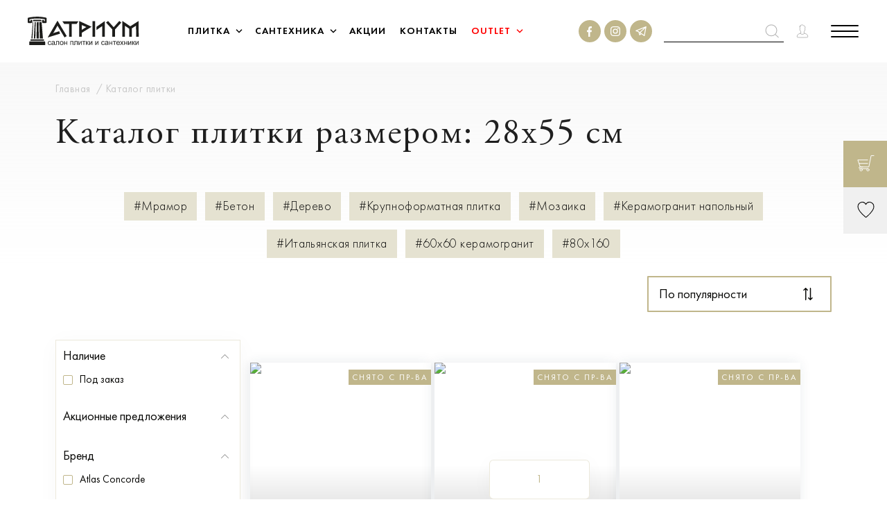

--- FILE ---
content_type: text/html; charset=UTF-8
request_url: https://atrium.by/shop-tiles/filter/28x55/apply/
body_size: 50682
content:
<!DOCTYPE html>
<html lang="ru-RU"
		data-datepickstart-date="01.01.2026">
<head>
	<title>Купить плитку размером 28x55 см в Минске - Atrium.by</title>
	<meta http-equiv="X-UA-Compatible" content="IE=Edge">
	<meta name="viewport" content="width=device-width, initial-scale=1">
	<link rel="apple-touch-icon" sizes="180x180" href="/local/templates/main/img/fav/apple-touch-icon.png">
	<link rel="icon" type="image/png" sizes="32x32" href="/local/templates/main/img/fav/favicon-32x32.png">
	<link rel="icon" type="image/png" sizes="16x16" href="/local/templates/main/img/fav/favicon-16x16.png">
	<link rel="manifest" href="/local/templates/main/img/fav/site.webmanifest">
	<link rel="mask-icon" href="/local/templates/main/img/fav/safari-pinned-tab.svg" color="#c0b68b">
	<link rel="shortcut icon" href="/local/templates/main/img/fav/favicon.ico">
	<meta name="apple-mobile-web-app-title" content="Atrium">
	<meta name="application-name" content="Atrium">
	<meta name="msapplication-TileColor" content="#da532c">
	<meta name="msapplication-config" content="/local/templates/main/img/fav/browserconfig.xml">
	<meta name="theme-color" content="#ffffff">
	<meta name="format-detection" content="telephone=no">
	<meta name="cmsmagazine" content="b4d68a10918ca63b83613c9455ee8757"/>
       	<meta property="og:url" content="https://atrium.by/shop-tiles/filter/size-is-309330601bea7c368ab256672d561a30/apply/" />
<meta property="og:type" content="website" />
<meta property="og:title" content="Каталог плитки размером: 28x55 см" />
<meta property="og:description" content="Плитка размером 28x55 см купить в Минске в интернет-магазине Atrium.by ✔️ Широкий выбор плитки ✔️ Шоу-рум ✔️ Быстрая доставка" />
<meta property="og:image" content="https://atrium.by" />
	  <meta name='yandex-verification' content='71ba64c451a73bd5' />
        <meta name="google-site-verification" content="oPI_q12-3U5RQaQXEQ8DAnRi5n0irLUvfD3B-uKi4xM" />
	<link rel="stylesheet" media="all" href="/local/templates/main/css/app.css" />
	<link rel="stylesheet" media="all" href="/local/templates/main/css/mobile.css" />
    <link rel="stylesheet" media="all" href="/local/templates/main/css/mobile.css" />
	<link rel="stylesheet" href="/local/templates/main/css/selectric.css" />
    <meta http-equiv="Content-Type" content="text/html; charset=UTF-8" />
<meta name="robots" content="index, follow" />
<meta name="description" content="Плитка размером 28x55 см купить в Минске в интернет-магазине Atrium.by ✔️ Широкий выбор плитки ✔️ Шоу-рум ✔️ Быстрая доставка" />
<link rel="canonical" href="https://atrium.by/shop-tiles/filter/28x55/apply/" />
<script data-skip-moving="true">(function(w, d, n) {var cl = "bx-core";var ht = d.documentElement;var htc = ht ? ht.className : undefined;if (htc === undefined || htc.indexOf(cl) !== -1){return;}var ua = n.userAgent;if (/(iPad;)|(iPhone;)/i.test(ua)){cl += " bx-ios";}else if (/Windows/i.test(ua)){cl += ' bx-win';}else if (/Macintosh/i.test(ua)){cl += " bx-mac";}else if (/Linux/i.test(ua) && !/Android/i.test(ua)){cl += " bx-linux";}else if (/Android/i.test(ua)){cl += " bx-android";}cl += (/(ipad|iphone|android|mobile|touch)/i.test(ua) ? " bx-touch" : " bx-no-touch");cl += w.devicePixelRatio && w.devicePixelRatio >= 2? " bx-retina": " bx-no-retina";if (/AppleWebKit/.test(ua)){cl += " bx-chrome";}else if (/Opera/.test(ua)){cl += " bx-opera";}else if (/Firefox/.test(ua)){cl += " bx-firefox";}ht.className = htc ? htc + " " + cl : cl;})(window, document, navigator);</script>


<link href="/bitrix/js/ui/design-tokens/dist/ui.design-tokens.css?172622360226358" type="text/css"  rel="stylesheet" />
<link href="/bitrix/js/ui/fonts/opensans/ui.font.opensans.min.css?16980474402320" type="text/css"  rel="stylesheet" />
<link href="/bitrix/js/main/popup/dist/main.popup.bundle.min.css?175336225528056" type="text/css"  rel="stylesheet" />
<link href="/bitrix/js/socialservices/css/ss.min.css?16636610674772" type="text/css"  rel="stylesheet" />







            
            <!-- Yandex.Metrika counter -->
            
            <!-- /Yandex.Metrika counter -->
                    
        
<link rel="canonical" href="/shop-tiles/filter/size-is-309330601bea7c368ab256672d561a30/apply/" />
    <!-- Yandex.Metrika counter -->
    <script data-skip-moving=true type="text/javascript" >
        (function(m,e,t,r,i,k,a){m[i]=m[i]||function(){(m[i].a=m[i].a||[]).push(arguments)};
            m[i].l=1*new Date();
            for (var j = 0; j < document.scripts.length; j++) {if (document.scripts[j].src === r) { return; }}
            k=e.createElement(t),a=e.getElementsByTagName(t)[0],k.async=1,k.src=r,a.parentNode.insertBefore(k,a)})
        (window, document, "script", "https://mc.yandex.ru/metrika/tag.js", "ym");

        ym(90750112, "init", {
            clickmap:true,
            trackLinks:true,
            accurateTrackBounce:true,
            webvisor:true,
            ecommerce:"dataLayer"
        });
    </script>
    <noscript><div><img src="https://mc.yandex.ru/watch/90750112" style="position:absolute; left:-9999px;" alt="" /></div></noscript>
    <!-- /Yandex.Metrika counter -->

<!-- Meta Pixel Code -->
<script data-skip-moving=true>
  !function(f,b,e,v,n,t,s)
  {if(f.fbq)return;n=f.fbq=function(){n.callMethod?
  n.callMethod.apply(n,arguments):n.queue.push(arguments)};
  if(!f._fbq)f._fbq=n;n.push=n;n.loaded=!0;n.version='2.0';
  n.queue=[];t=b.createElement(e);t.async=!0;
  t.src=v;s=b.getElementsByTagName(e)[0];
  s.parentNode.insertBefore(t,s)}(window, document,'script',
  'https://connect.facebook.net/en_US/fbevents.js');
  fbq('init', '5965038706913792');
  fbq('track', 'PageView');
</script>

<!-- End Meta Pixel Code -->

<!-- Google Tag Manager -->
<script data-skip-moving=true>(function(w,d,s,l,i){w[l]=w[l]||[];w[l].push({'gtm.start':
new Date().getTime(),event:'gtm.js'});var f=d.getElementsByTagName(s)[0],
j=d.createElement(s),dl=l!='dataLayer'?'&l='+l:'';j.async=true;j.src=
'https://www.googletagmanager.com/gtm.js?id='+i+dl;f.parentNode.insertBefore(j,f);
})(window,document,'script','dataLayer','GTM-KC4R59F');</script>
<!-- End Google Tag Manager -->
    <style>
        @keyframes loader {
            0%,
            10%,
            100% {
                width: 40px;
                height: 40px;
            }
            65% {
                width: 150px;
                height: 150px;
            }
        }

        @keyframes loaderBlock {
            0%,
            30% {
                transform: rotate(0);
            }
            55% {
            }
            100% {
                transform: rotate(270deg);
            }
        }

        @keyframes loaderBlockInverse {
            0%,
            20% {
                transform: rotate(0);
            }
            55% {
            }
            100% {
                transform: rotate(-270deg);
            }
        }

        .loader-wrap {
            position: fixed;
            z-index: 100;
            top: 0;
            left: 0;
            bottom: 0;
            right: 0;
            background-color: #ffffff;
        }

        .loader {
            position: absolute;
            top: 50%;
            left: 50%;
            width: 80px;
            height: 80px;
            transform: translate(-50%, -50%) rotate(45deg) translate3d(0, 0, 0);
            animation: loader 1.2s infinite ease-in-out;
        }

        .loader span {
            position: absolute;
            display: block;
            width: 40px;
            height: 40px;
            border: 1px solid #ad994b;
            animation: loaderBlock 1.2s infinite ease-in-out both;
        }

        .loader span:nth-child(1) {
            top: 0;
            left: 0;
        }

        .loader span:nth-child(2) {
            top: 0;
            right: 0;
            animation: loaderBlockInverse 1.2s infinite ease-in-out both;
        }

        .loader span:nth-child(3) {
            bottom: 0;
            left: 0;
            animation: loaderBlockInverse 1.2s infinite ease-in-out both;
        }

        .loader span:nth-child(4) {
            bottom: 0;
            right: 0;
        }

        .loaded .loader-wrap {
            opacity: 0;
            visibility: hidden;
            z-index: -1;
            transition: opacity .3s, visibility 0s .3s, z-index 0s .3s;
        }

    </style>
    <style>
        .fast-search > input,
        .item-fast-search-results-title,
        .fast-search-collection,
        .product-card-fast-seach .annotation.small,
        .product-card-fast-seach .card-price b,
        .item-fast-search-results-more a,
        .product-card-name-price-fast-seach .caption {
            font-family: 'Futura New', Arial;
            font-style: normal;
            font-weight: 400;
            font-size: 22px;
        }

        .fast-search > input {
            outline: none;
            border-bottom: 1px solid #000;
            font-size: 15px;
            line-height: 18px;
            font-feature-settings: 'pnum' on, 'lnum' on;
            color: #000000;
            padding: 6px 0;
            width: 0;
            background: transparent;
            right: 0;
            height: fit-content;
            height: -moz-fit-content;
            margin: 0;
        }

        .fast-search > input.active {
            padding: 6px 32px 6px 6px;
            width: auto;
            margin: 0 -39px 0 0;
        }

        .fast-search {
            position: relative;
            display: flex;
            flex-direction: row;
            height: fit-content;
            height: -moz-fit-content;
            margin: auto;
            z-index: 99;
        }

        .fast-search-results {
            position: absolute;
            top: 60px;
            right: 0;
            width: 710px;
            background: #fff;
        }

        .wrap-fast-search-results {
            padding: 20px 20px 0 20px;
        }

        .item-fast-search-results-title {
            font-weight: 500;
            line-height: 28px;
            text-transform: uppercase;
            font-feature-settings: 'pnum' on, 'lnum' on;
            color: #000000;
            margin: 0 0 20px 0;
        }

        .fast-search-collection {
            line-height: 24px;
            letter-spacing: 0.05em;
            color: #232323;
            display: block;
            width: 100%;
            margin: 0 0 12px 0;
            transition: all .5s;
        }

        .fast-search-collection:hover {
            color: #ad994b;
        }

        .fast-search-collection:last-of-type {
            margin: 0;
        }

        .item-fast-search-results {
            margin: 0 0 35px 0;
        }

        .product-card-fast-seach > a {
            display: flex;
            flex-direction: row;
            padding: 0;
        }

        .product-card-fast-seach .card-img-wrap {
            width: 100px;
            height: 100px;
            padding: 0;
            background-repeat: no-repeat!important;
        }

        .product-card-fast-seach .annotation.small {
            font-size: 15px;
            line-height: 18px;
            letter-spacing: 0.08em;
            color: #232323;
            padding: 0;
            margin: 0;
            min-height: auto;
            width: 250px;
            max-width: 100%;
        }

        .product-card-name-price-fast-seach {
            display: flex;
            flex-direction: row;
            justify-content: space-between;
            align-items: center;
            padding: 0 0 0 15px;
            width: 100%;
        }

        .product-card-fast-seach .card-price b {
            font-weight: 450;
            font-size: 15px;
            line-height: 18px;
            text-align: right;
            letter-spacing: 0.05em;
            text-transform: uppercase;
        }

        .product-card-fast-seach {
            border-bottom: 3px solid #C4C4C4;
            padding-bottom: 26px;
            margin-bottom: 26px;
            position: relative;
        }

        .product-card-fast-seach:last-of-type {
            border: none;
            /*padding-bottom: 0;
            margin-bottom: 0;*/
            margin-bottom: -26px;
        }

        .item-fast-search-results-more a {
            font-weight: 450;
            line-height: 24px;
            letter-spacing: 0.05em;
            color: #232323;
            border-bottom: 3px solid #C0B68B;
            padding-bottom: 5px;
        }

        .item-fast-search-results-content {
            margin: 0 0 20px 0;
        }

        .product-card-fast-seach .card-img-wrap img {
            object-fit: none;
        }

        .product-card-name-price-fast-seach .caption {
            padding: 0;
            margin: 10px 0 0 0;
            font-weight: 300;
            font-size: 15px;
            line-height: 18px;
            letter-spacing: 0.08em;
            color: #C4C4C4;
        }

        .product-card-fast-seach .like-wrapper {
            color: #000;
        }

        .product-card-fast-seach .like-wrapper.liked,
        .product-card-fast-seach .like-wrapper:hover {
            color: #de3f3f;
        }

        .product-card-fast-seach .like-wrapper .like-text {
            color: #000;
        }

        .fast-search-results .search-error-msg__quest {
            word-break: break-word;
        }

        .fast-search-icon {
            width: 20px;
            height: 20px;
        }

        .fast-search-mobile {
            padding: 1.5rem 1.25rem 1.5rem;
            pointer-events: all;
        }

        .fast-search-overley,
        .mobile-fast-search-overley {
            position: absolute;
            left: 0;
            top: 0;
            background: transparent;
            width: 100%;
            height: 100%;
            z-index: 9;
            display: none;
        }

        .fast-search-overley.active,
        .mobile-fast-search-overley.active {
            display: block;
            visibility: visible;
        }

        input.mobile-fast-search-input {
            position: absolute;
            /* display: none; */
            height: 24px;
            border-bottom: 1px solid #000;
            outline: none;
            top: 0;
            bottom: 0;
            margin: auto;
            left: 0;
            width: calc(100% - 2.5rem);
        }

        .mobile-fast-search {
            padding: 1.5rem 1.25rem 1.5rem;
            pointer-events: all;
            z-index: 99;
        }

        .mobile-fast-search-wrap {
            position: absolute;
            top: 0;
            right: 0;
            background: #fff;
            z-index: 99;
            visibility: visible;
            width: calc(100% - 6rem);
            height: 68px;
            right: 0;
            display: none;
        }

        .mobile-fast-search-wrap.active {
            display: block;
        }

        .mobile-fast-search-wrap svg {
            width: 16px;
            position: absolute;
            right: 2.5rem;
        }

        .mobile-fast-search-results {
            visibility: visible;
            padding: 0 2.5rem;
            position: absolute;
            top: 66px;
            left: 0;
            z-index: 99;
            width: 100%;
            background: #fff;
        }

        @media only screen and (min-width: 1200px) {
            .fast-search > input {
                padding: 6px 32px 6px 6px;
                width: auto;
                margin: 0 -39px 0 0;
            }
        }

        @media only screen and (max-width: 1200px) {
            .fast-search-overley,
            .fast-search {
                display: none;
            }
        }

        @media only screen and (max-width: 768px) {
            .mobile-fast-search-results {
                padding: 0 0.75rem;
            }

            .mobile-fast-search-wrap svg {
                right: 0.75rem;
            }

            input.mobile-fast-search-input {
                width: calc(100% - 0.75rem);
            }
        }

        @media only screen and (max-width: 500px) {
            .product-card-name-price-fast-seach {
                flex-direction: column;
                align-items: start;
            }

            .product-card-fast-seach .like-wrapper {
                bottom: 20px;
            }

            .mobile-fast-search-wrap {
                width: calc(100% - 3.5rem);
            }
        }

        @media only screen and (max-width: 500px) {
            .mobile-fast-search {
                padding-right: 18px;
            }

            .header-logo {
                max-width: 5rem;
            }

            .product-card-fast-seach .annotation.small {
                max-width: 99%;
                word-break: break-word;
                margin-bottom: -10px;
            }

            .product-card-fast-seach .card-img-wrap {
                width: 50px;
                height: 50px;
            }

            .product-card-name-price-fast-seach {
                width: calc(100% - 50px);
            }
        }
    </style>
    <style>
        .upload-file__input {
            opacity: 0;
            position: absolute;
            z-index: -1;
            overflow: hidden;
            width: 0.4px;
            height: 0.4px;
        }

        .upload-file__label {
            display: flex;
            justify-content: center;
            align-items: center;
            border: 1px solid #c0b68b;
            padding: 9px 49px;
            cursor: pointer;
        }

        .upload-file__icon {
            width: 20px;
            height: auto;
            margin-right: 11px;
        }

        .upload-file__label .upload-file__text,
        .upload-file__label .upload-file__icon path {
            transition: .25s ease;
        }

    </style>
</head>
<body class="body">
<noscript><img height="1" width="1" style="display:none" alt=""
               src="https://www.facebook.com/tr?id=5965038706913792&ev=PageView&noscript=1"
    /></noscript>
<!-- Google Tag Manager (noscript) -->
<noscript><iframe src="https://www.googletagmanager.com/ns.html?id=GTM-KC4R59F"
height="0" width="0" style="display:none;visibility:hidden"></iframe></noscript>
<!-- End Google Tag Manager (noscript) -->
<div class="svg-defs-container" style="display: none;">
	<svg xmlns="http://www.w3.org/2000/svg">
		<symbol id="account" viewBox="0 0 19 22">
			<g stroke="currentcolor" stroke-linejoin="round" fill="transparent">
				<path stroke-linecap="square"
						d="M5.654 3.141C5.137 4.352 5.25 5.87 5.62 7.455c-.195.237-.36.556-.318 1.053.073.548.216.923.414 1.186.098.132.24.137.362.209.072.465.208.927.398 1.308.107.215.222.408.339.568.052.073.124.118.178.178.006.553.03.985-.034 1.543-.123.334-.438.609-.956.876-.53.273-1.23.516-1.937.828-.707.311-1.43.693-2.006 1.29-.577.597-.986 1.419-1.044 2.496L1 19.797a.767.767 0 0 0 .433.702c.88.436 5.057.501 8.067.501s7.188-.066 8.067-.501a.766.766 0 0 0 .433-.702l-.016-.807c-.058-1.076-.463-1.899-1.036-2.495-.574-.597-1.295-.98-2.003-1.29-.708-.313-1.41-.556-1.95-.831-.522-.265-.851-.544-.995-.88a26.274 26.274 0 0 1-.036-1.541c.054-.06.125-.107.177-.18.113-.16.224-.352.327-.567a5.28 5.28 0 0 0 .41-1.294c.137-.07.29-.076.396-.218.204-.271.334-.654.382-1.183.038-.46-.1-.788-.302-1.038.221-.692.482-1.794.398-2.929-.047-.62-.268-1.254-.757-1.677-.49-.423-1.124-.427-1.495-.367C11.096 2.059 11 1 9.03 1c-2.002.046-2.835.873-3.376 2.141z"
				/>
				<path stroke-linecap="round" d="M5.95 14.385s.75 1.53 3.374 1.53 3.373-1.53 3.373-1.53"/>
			</g>
		</symbol>
		<symbol id="arr-bold" viewBox="0 0 9 14">
			<path stroke="currentcolor" fill="transparent" stroke-width="2" d="M8 13L2 7l6-6"/>
		</symbol>
		<symbol id="arr-r" viewBox="0 0 21 36">
			<path fill="currentcolor" d="M18.5 36l1.7-1.7L3.5 18 20.2 1.7 18.5 0 0 18z"/>
		</symbol>
		<symbol id="arr" viewBox="0 0 8 14">
			<path stroke="currentcolor" stroke-width="1.5" d="M7 13L1 7l6-6" fill="transparent"/>
		</symbol>
		<symbol id="calendar">
			<path stroke="#000" d="M.5 3.5h23v15.293L19.793 22.5H.5v-19z"/>
			<path fill="#000" d="M5 0h1v6H5zm13 0h1v6h-1z"/>
			<path stroke="#000"
					d="M9.5 8.5h1v1h-1zm4 0h1v1h-1zm4 0h1v1h-1zm-12 4h1v1h-1zm0-4h1v1h-1zm4 4h1v1h-1zm4 0h1v1h-1zm4 0h1v1h-1zm-12 4h1v1h-1zm4 0h1v1h-1zm4 0h1v1h-1z"/>
			<path fill="#000" d="M19 18h1v5h-1z"/>
			<path fill="#000" d="M24 18v1h-5v-1z"/>
		</symbol>
		<symbol id="cart" viewBox="0 0 26 25">
			<path stroke="currentcolor"
					stroke-linecap="round"
					stroke-linejoin="round"
					d="M5.146 17.94h12.323L20.892 1H25M3.257 12.728h12.5"/>
			<path stroke="currentcolor"
					stroke-linecap="round"
					stroke-linejoin="round"
					d="M4.512 17.907L.923 7.515h14.834"/>
			<path stroke="currentcolor"
					stroke-linecap="round"
					stroke-linejoin="round"
					d="M7.58 22.271c0 .953-.767 1.725-1.712 1.725a1.718 1.718 0 0 1-1.712-1.725c0-.953.766-1.725 1.712-1.725.945 0 1.711.772 1.711 1.725zm10.231.002c0 .954-.766 1.727-1.711 1.727a1.719 1.719 0 0 1-1.712-1.727 1.72 1.72 0 0 1 1.712-1.727c.945 0 1.711.773 1.711 1.727z"
					clip-rule="evenodd"/>
			<path stroke="currentcolor"
					stroke-linecap="round"
					stroke-linejoin="round"
					d="M15.957 20.546H3.925c-.584 0-1.062-.586-1.062-1.303 0-.716.478-1.303 1.062-1.303h4.247"/>
		</symbol>
		<symbol id="close" viewBox="0 0 29 29">
			<path stroke="currentcolor" stroke-linejoin="round" stroke-width="2" d="M1 1l26.57 26.57M28 1.43L1.43 28"/>
		</symbol>
		<symbol id="danger" viewBox="0 0 14 14">
			<circle cx="6" cy="6" r="6" stroke="currentcolor" transform="translate(1 1)"/>
			<path fill="currentcolor"
					d="M8 3.5C8 3 7.653 3 7 3s-1 0-1 .5c0 .168.04.23.143.824l.592 3.626c.102.067.408.067.53 0l.592-3.626C7.96 3.73 8 3.668 8 3.5zm-2 6.535c0 .597.482.965 1 .965.607 0 1-.404 1-.965C8 9.474 7.607 9 7 9c-.571 0-1 .439-1 1.035z"
			/>
		</symbol>
		<symbol id="delete" viewBox="0 0 13 13">
			<path fill="transparent" stroke-width="1.5" stroke="currentcolor" d="M1 1l5.5 5.5L1 12M12 1L6.5 6.5 12 12"/>
		</symbol>
		<symbol id="edit" viewBox="0 0 18 18">
			<path stroke="currentcolor"
					fill="transparent"
					d="M12.638 1l-9.87 9.87L1 17l6.044-1.682L17 5.362 12.638 1z"/>
			<path stroke="currentcolor"
					fill="transparent"
					stroke-miterlimit="10"
					d="M2.636 11.121l4.243 4.243m-4.95-.707l1.414 1.414m3.536-4.95l7.778-7.778"/>
		</symbol>
		<symbol id="fb" viewBox="0 0 32 32">
			<circle cx="16" cy="16" r="16" fill="currentcolor"/>
			<path fill="#fff"
					d="M16.544 24v-6.845h2.063L19 14.488h-2.456v-1.702c0-.774.19-1.297 1.19-1.297H19V9.106C18.78 9.073 18.025 9 17.15 9c-1.831 0-3.08 1.244-3.08 3.522v1.966H12v2.667h2.07V24h2.474z"/>
		</symbol>
		<symbol id="insta" viewBox="0 0 32 32">
			<circle cx="16" cy="16" r="16" fill="currentcolor"/>
			<path fill="#fff"
					d="M15.997 10.263c1.87 0 2.09.009 2.828.042.683.03 1.053.144 1.3.242.328.127.561.278.806.522.244.245.397.478.522.806.094.247.21.617.241 1.3.034.739.042.959.042 2.828 0 1.87-.008 2.09-.042 2.829-.03.683-.144 1.053-.241 1.3a2.173 2.173 0 0 1-.522.806 2.138 2.138 0 0 1-.806.522c-.247.094-.617.211-1.3.242-.739.033-.958.041-2.828.041-1.87 0-2.089-.008-2.828-.041-.683-.03-1.052-.145-1.3-.242a2.172 2.172 0 0 1-.805-.522 2.139 2.139 0 0 1-.522-.806c-.095-.247-.211-.617-.242-1.3-.033-.74-.042-.959-.042-2.829s.009-2.089.042-2.828c.03-.683.144-1.053.242-1.3a2.16 2.16 0 0 1 .522-.806c.244-.244.478-.397.805-.522.248-.095.617-.211 1.3-.242.74-.036.962-.042 2.828-.042zm0-1.261c-1.9 0-2.139.008-2.886.042-.744.033-1.253.152-1.697.325a3.41 3.41 0 0 0-1.239.808 3.46 3.46 0 0 0-.808 1.24c-.173.444-.292.952-.325 1.7C9.008 13.86 9 14.1 9 16s.008 2.139.042 2.886c.033.745.152 1.253.325 1.7.177.462.42.85.808 1.24.389.389.78.628 1.239.808.444.172.953.292 1.7.325.747.034.983.042 2.886.042s2.139-.008 2.886-.042c.745-.033 1.253-.153 1.7-.325.461-.178.85-.42 1.239-.808a3.47 3.47 0 0 0 .808-1.24c.173-.444.292-.952.325-1.7.034-.747.042-.983.042-2.886 0-1.904-.008-2.14-.042-2.887-.033-.745-.152-1.253-.325-1.7a3.41 3.41 0 0 0-.808-1.24 3.471 3.471 0 0 0-1.239-.808c-.444-.172-.953-.292-1.7-.325-.75-.03-.989-.04-2.889-.04z"
			/>
			<path fill="#fff"
					d="M15.997 12.404a3.595 3.595 0 1 0 .002 7.191 3.595 3.595 0 0 0-.002-7.19zm0 5.926a2.333 2.333 0 1 1 0-4.666 2.333 2.333 0 0 1 0 4.666zm3.736-5.232a.839.839 0 1 0 0-1.678.839.839 0 0 0 0 1.678z"/>
		</symbol>
	<symbol id="telegram" viewBox="0 0 32 32">
			<circle cx="16" cy="16" r="16" fill="currentcolor"/>
	<path  fill="#fff" d="m20.8 23q-0.2 0-0.4-0.1l-3.9-2.7-2.1 1.6c-0.2 0.1-0.4 0.1-0.6 0-0.2 0-0.3-0.2-0.4-0.4l-1-4-3.8-1.5c-0.3-0.1-0.4-0.3-0.4-0.5 0-0.3 0.1-0.5 0.4-0.6l14.4-5.8q0.1 0 0.2 0 0 0 0.1 0 0.2 0 0.4 0.2 0 0 0 0 0.1 0.2 0.1 0.4 0 0 0 0.1 0 0 0 0l-2.4 12.8c0 0.2-0.2 0.4-0.4 0.5q-0.1 0-0.2 0zm-4-4l3.6 2.3 1.8-9.9-6.8 6.6 1.4 1q0 0 0 0zm-2.9-0.6l0.5 1.8 1-0.7-1.3-0.9q-0.1-0.1-0.2-0.2zm-3.4-3.1l2.6 1c0.2 0.1 0.3 0.3 0.4 0.5l0.3 1.2q0-0.2 0.2-0.4l6.5-6.2z"/>
				
	</symbol>
		<symbol id="label" viewBox="0 0 38 46">
			<path d="M38 19L19 0 0 19l12 12-8.3 8h6.4v6.1l8.1-7.8.8.7.7-.7 8.1 7.8V39h6.4L26 31l12-12zM11.2 42.8V38h-5l6.5-6.3 4.9 4.9-6.4 6.2zM1.4 19L19 1.4 36.6 19 19 36.6 1.4 19zm30.4 19h-4.9v4.8l-6.4-6.2 4.9-4.9 6.4 6.3z"/>
		</symbol>
		<symbol id="like" viewBox="0 0 24 23">
			<path stroke="currentcolor"
					d="M12 21.999c0 .118 11-8.448 11-14.671 0-6.224-7.738-8.784-11-3.381C8.905-1.458 1 1.104 1 7.327 1 13.552 12 21.882 12 22z"
					clip-rule="evenodd"/>
		</symbol>
		<symbol id="logout" viewBox="0 0 25 25">
			<path stroke="currentcolor" d="M5 9l-4 3.471L5 16m4-6.72V1h15v23H9v-7.36"/>
			<path stroke="currentcolor" d="M13 5h11v19H13zm-2 7.5H1"/>
		</symbol>
		<symbol id="lukas" viewBox="0 0 23 22">
			<path stroke="currentcolor"
					d="M11.5 20.999c0 .112 10.5-8.046 10.5-13.973 0-5.927-7.386-8.365-10.5-3.22C8.546-1.34 1 1.1 1 7.026 1 12.954 11.5 20.886 11.5 21z"
					clip-rule="evenodd"/>
		</symbol>
		<symbol id="marker" viewBox="0 0 13 20">
			<path stroke="currentcolor"
					d="M12.5 6.667c0 1.848-1.034 4.265-2.396 6.694-1.024 1.826-2.194 3.594-3.165 5.06l-.439.665-.439-.664c-.97-1.467-2.141-3.235-3.165-5.061C1.534 10.932.5 8.515.5 6.667.5 3.249 3.198.5 6.5.5s6 2.749 6 6.167z"/>
			<path stroke="currentcolor" d="M9.5 6.5a3 3 0 1 1-6 0 3 3 0 0 1 6 0z"/>
		</symbol>
		<symbol id="minus" viewBox="0 0 9 1">
			<path fill="currentcolor" d="M0 0h9v1H0z"/>
		</symbol>
		<symbol id="musor" viewBox="0 0 15 18">
			<g stroke="currentcolor">
				<path d="M2 2l1.22 14.086a1 1 0 0 0 .996.914h6.568a1 1 0 0 0 .997-.914L13 2M5.5 2v15m4-15v15"/>
				<path stroke-linecap="round" stroke-linejoin="round" d="M.5 2.5h14"/>
				<path d="M5.5 2A1.5 1.5 0 0 1 7 .5h1A1.5 1.5 0 0 1 9.5 2v.5h-4V2z"/>
			</g>
		</symbol>
		<symbol id="options" viewBox="0 0 20 19">
			<circle cx="2.5" cy="2.5" r="2" stroke="currentcolor" transform="rotate(90 4 4)"/>
			<path stroke="currentcolor" d="M20 2.5H7m-3 0H0"/>
			<circle cx="2.5" cy="2.5" r="2" stroke="currentcolor" transform="rotate(90 -3 11)"/>
			<path stroke="currentcolor" d="M20 16.502l-13-.004M4 16.5H0"/>
			<circle cx="2.5" cy="2.5" r="2" stroke="currentcolor" transform="rotate(90 5 12)"/>
			<path stroke="currentcolor" d="M20 9.5h-4m-3 0H0"/>
		</symbol>
		<symbol id="plus" viewBox="0 0 9 9">
			<path fill="currentcolor" fill-rule="evenodd" d="M5 4V0H4v4H0v1h4v4h1V5h4V4H5z" clip-rule="evenodd"/>
		</symbol>
		<symbol id="print" viewBox="0 0 20 22">
			<path stroke="currentcolor"
					stroke-linecap="round"
					stroke-linejoin="round"
					stroke-miterlimit="10"
					d="M4 16.667H1.643c-.355 0-.643-.336-.643-.75v-7.5c0-.414.288-.75.643-.75h16.714c.355 0 .643.336.643.75v7.5c0 .414-.288.75-.643.75H16M4 10h12"/>
			<path stroke="currentcolor"
					stroke-linecap="round"
					stroke-linejoin="round"
					stroke-miterlimit="10"
					d="M16 14H4v7h12v-7zM4 7.5V1h12v6.5M6 16h8m-8 2h8"/>
		</symbol>
		<symbol id="question" viewBox="0 0 14 14">
			<path fill="currentcolor"
					d="M6.7 9.034c0-.337.03-.633.086-.888.057-.262.128-.502.214-.719.093-.217.189-.42.289-.607.107-.195.203-.39.289-.584.092-.195.167-.397.224-.607.057-.217.086-.46.086-.73 0-.495-.114-.862-.343-1.101a1.083 1.083 0 0 0-.844-.371c-.3 0-.546.067-.738.202a.618.618 0 0 0-.29.528c0 .113.019.203.054.27.036.067.075.131.118.191.043.052.082.112.118.18a.44.44 0 0 1 .053.224.558.558 0 0 1-.128.382.368.368 0 0 1-.3.147c-.164 0-.303-.08-.417-.236A.988.988 0 0 1 5 4.719c0-.307.06-.57.182-.786.121-.218.274-.394.46-.529.192-.142.403-.243.63-.303a2.614 2.614 0 0 1 1.508.022c.25.083.464.203.642.36.186.157.328.348.428.573.1.225.15.48.15.764 0 .277-.05.536-.15.776-.1.232-.228.456-.385.674a8 8 0 0 1-.492.64 8.704 8.704 0 0 0-.492.64c-.15.218-.274.45-.374.697-.1.24-.15.502-.15.787h-.256zm.172.708a.54.54 0 0 1 .417.19c.121.12.182.266.182.439a.63.63 0 0 1-.182.45.589.589 0 0 1-.845 0 .652.652 0 0 1-.171-.45c0-.173.057-.319.17-.438a.572.572 0 0 1 .429-.191z"
			/>
			<circle cx="6" cy="6" r="6" stroke="currentcolor" transform="translate(1 1)"/>
		</symbol>
		<symbol id="search" viewBox="0 0 19 19">
			<path d="M8.56 15.92A7.56 7.56 0 1 0 8.56.8a7.56 7.56 0 0 0 0 15.12zm5.4-2.16l4.58 4.486"
					stroke="currentcolor"
					fill="transparent"/>
		</symbol>
		<symbol id="slider-arr-bold" viewBox="0 0 11 18">
			<path stroke="currentcolor" d="M10 17L2 9l8-8"/>
		</symbol>
		<symbol id="slider-arr" viewBox="0 0 32 62">
			<path stroke="currentcolor" stroke-width="2" d="M31 60.5L2 31 31 1.5"/>
		</symbol>
		<symbol id="success" viewBox="0 0 21 15">
			<path stroke="currentcolor" d="M1 7.933L5.872 14 20 1"/>
		</symbol>
		<symbol id="yt" viewBox="0 0 74 52">
			<path d="M72.444 8.135c-.84-3.187-3.363-5.703-6.559-6.583C60.125 0 37 0 37 0S13.875 0 8.073 1.552c-3.196.838-5.676 3.354-6.56 6.583C0 13.923 0 26 0 26s0 12.077 1.556 17.864c.84 3.188 3.363 5.704 6.559 6.584C13.875 52 37 52 37 52s23.125 0 28.927-1.552c3.196-.838 5.676-3.355 6.56-6.584C74 38.078 74 26 74 26s0-12.077-1.556-17.865z"
					fill="currentcolor"/>
			<path d="M29.432 36.987V15.013L48.772 26l-19.34 10.987z"/>
		</symbol>
		<symbol id="ytb" viewBox="0 0 32 32">
			<circle cx="16" cy="16" r="16" fill="currentcolor"/>
			<path fill="#fff"
					d="M24.622 12.034a2.308 2.308 0 0 0-1.596-1.646C21.625 10 16 10 16 10s-5.625 0-7.036.388c-.778.21-1.381.839-1.596 1.646C7 13.48 7 16.5 7 16.5s0 3.02.378 4.466a2.308 2.308 0 0 0 1.596 1.646C10.375 23 16 23 16 23s5.625 0 7.036-.388c.778-.21 1.381-.839 1.596-1.646C25 19.52 25 16.5 25 16.5s0-3.02-.378-4.466z"
			/>
			<path fill="#C0B68B" d="M14.16 19.246l4.704-2.747-4.704-2.747v5.494z"/>
		</symbol>
		<symbol id="fast-search" viewBox="0 0 20 20">
			<path d="M8.80758 0C3.95121 0 0 3.95121 0 8.80758C0 13.6642 3.95121 17.6152 8.80758 17.6152C13.6642 17.6152 17.6152 13.6642 17.6152 8.80758C17.6152 3.95121 13.6642 0 8.80758 0ZM8.80758 15.9892C4.8477 15.9892 1.62602 12.7675 1.62602 8.80762C1.62602 4.84773 4.8477 1.62602 8.80758 1.62602C12.7675 1.62602 15.9891 4.8477 15.9891 8.80758C15.9891 12.7675 12.7675 15.9892 8.80758 15.9892Z" fill="black"/>
			<path d="M19.762 18.6124L15.1007 13.9511C14.7831 13.6335 14.2687 13.6335 13.9511 13.9511C13.6335 14.2684 13.6335 14.7834 13.9511 15.1007L18.6124 19.762C18.7711 19.9208 18.979 20.0002 19.1872 20.0002C19.395 20.0002 19.6031 19.9208 19.762 19.762C20.0796 19.4446 20.0796 18.9297 19.762 18.6124Z" fill="black"/>
		</symbol>
		<symbol id="right-arraw-pagination" viewBox="0 0 10 12">
			<path d="M9.99997 5.99997C9.99997 6.12784 9.9511 6.25584 9.85347 6.35347L4.85347 11.3535C4.65809 11.5488 4.34172 11.5488 4.14647 11.3535C3.95122 11.1581 3.9511 10.8417 4.14647 10.6465L8.79297 5.99997L4.14647 1.35347C3.9511 1.15809 3.9511 0.841718 4.14647 0.646468C4.34185 0.451219 4.65822 0.451093 4.85347 0.646468L9.85347 5.64647C9.9511 5.74409 9.99997 5.87209 9.99997 5.99997ZM5.85347 5.64647L0.85347 0.646468C0.658095 0.451093 0.34172 0.451093 0.14647 0.646468C-0.0487798 0.841844 -0.0489048 1.15822 0.14647 1.35347L4.79297 5.99997L0.14647 10.6465C-0.0489048 10.8418 -0.0489048 11.1582 0.14647 11.3535C0.341845 11.5487 0.65822 11.5488 0.85347 11.3535L5.85347 6.35347C5.9511 6.25584 5.99997 6.12784 5.99997 5.99997C5.99997 5.87209 5.9511 5.74409 5.85347 5.64647Z"/>
		</symbol>
		<symbol id="left-arraw-pagination" viewBox="0 0 10 12">
			<path d="M2.95639e-05 5.99997C2.95639e-05 6.12784 0.0489044 6.25584 0.146529 6.35347L5.14653 11.3535C5.34191 11.5488 5.65828 11.5488 5.85353 11.3535C6.04878 11.1581 6.0489 10.8417 5.85353 10.6465L1.20703 5.99997L5.85353 1.35347C6.0489 1.15809 6.0489 0.841718 5.85353 0.646468C5.65815 0.451219 5.34178 0.451093 5.14653 0.646468L0.146529 5.64647C0.0489044 5.74409 2.95639e-05 5.87209 2.95639e-05 5.99997ZM4.14653 5.64647L9.14653 0.646468C9.3419 0.451093 9.65828 0.451093 9.85353 0.646468C10.0488 0.841844 10.0489 1.15822 9.85353 1.35347L5.20703 5.99997L9.85353 10.6465C10.0489 10.8418 10.0489 11.1582 9.85353 11.3535C9.65815 11.5487 9.34178 11.5488 9.14653 11.3535L4.14653 6.35347C4.0489 6.25584 4.00003 6.12784 4.00003 5.99997C4.00003 5.87209 4.0489 5.74409 4.14653 5.64647Z"/>
		</symbol>
		<symbol id="shop-sorting-arraws" viewBox="0 0 14 18">
			<path d="M6.78025 2.84466L4.15525 0.219656C3.86275 -0.0732188 3.38725 -0.0732188 3.09475 0.219656L0.469748 2.84466C0.176873 3.13753 0.176873 3.61228 0.469748 3.90516C0.762248 4.19803 1.23775 4.19803 1.53025 3.90516L2.875 2.56041V17.2499C2.875 17.6639 3.211 17.9999 3.625 17.9999C4.039 17.9999 4.375 17.6639 4.375 17.2499V2.56041L5.71975 3.90516C5.866 4.05178 6.058 4.12491 6.25 4.12491C6.442 4.12491 6.634 4.05178 6.78025 3.90516C7.07312 3.61228 7.07312 3.13753 6.78025 2.84466Z" fill="#070705"/>
			<path d="M13.5302 14.0947C13.2374 13.8019 12.7626 13.8019 12.4697 14.0947L11.125 15.4395V0.75C11.125 0.336 10.789 0 10.375 0C9.961 0 9.625 0.336 9.625 0.75V15.4395L8.28025 14.0947C7.98737 13.8019 7.51225 13.8019 7.21975 14.0947C6.92687 14.3876 6.92687 14.8624 7.21975 15.1553L9.84475 17.7803C9.99137 17.9269 10.183 18 10.375 18C10.567 18 10.7586 17.9269 10.9052 17.7803L13.5302 15.1553C13.8231 14.8624 13.8231 14.3876 13.5302 14.0947Z" fill="#070705"/>
		</symbol>
	</svg>
</div>
<div class="loader-wrap" id="page-loader">

	<div class="loader">
		<span></span>
		<span></span>
		<span></span>
		<span></span>
	</div>
</div>

<div class="menu">

	<div class="app-menu">

		<div class="app-menu-head header-inner-main">

							<a class="header-logo" href="/">
					<img src="/local/templates/main/img/logo.svg" alt="logo" />
				</a>
			
			<div class="app-close-menu js-close-menu">
				<svg class="close">
					<use xlink:href="#close"/>
				</svg>
			</div>
		</div>

		<div class="box app-menu-content">

			<div class="app-menu-col">
				<div class="caption primary">Каталог</div>
				<!--'start_frame_cache_LkGdQn'-->

			<a class="category-item-content" href="/catalog-tiles/">
			<div class="title h3">Коллекции плитки</div>
		</a>
	
			<a class="category-item-content selected" href="/shop-tiles/">
			<div class="title h3">Каталог плитки</div>
		</a>
	
			<a class="category-item-content" href="/catalog-plumbing/">
			<div class="title h3">Сантехника</div>
		</a>
	

<!--'end_frame_cache_LkGdQn'-->			</div>

			<div class="app-menu-col">

				<div class="caption primary">Меню</div>

				<div class="app-search">
					<div class="app-search-inner">
						<form action="/search/">
							<input class="app-search-input" name="q" type="search" placeholder="Поиск по сайту">
							<div class="app-search-icon">
								<svg class="search">
									<use xlink:href="#search"/>
								</svg>
							</div>
						</form>
					</div>
				</div>

				<!--'start_frame_cache_XEVOpk'-->

	<nav class="app-nav">

									<a class="app-nav-item selected mob-top-menu-item-0" href="/">
					<span class="title" >Главная</span>
				</a>
			
									<a class="app-nav-item mob-top-menu-item-1" href="/company/">
					<span class="title" >О компании</span>
				</a>
			
									<a class="app-nav-item mob-top-menu-item-2" href="/aktsii/">
					<span class="title" >Акции</span>
				</a>
			
									<a class="app-nav-item mob-top-menu-item-3" href="/contacts/">
					<span class="title" >Контакты</span>
				</a>
			
									<a class="app-nav-item mob-top-menu-item-4" href="/shop-tiles/outlet/">
					<span class="title" style="color: red;">OUTLET - Плитка</span>
				</a>
			
									<a class="app-nav-item mob-top-menu-item-5" href="/catalog-plumbing/outlet/">
					<span class="title" style="color: red;">OUTLET - Сантехника</span>
				</a>
			
									<a class="app-nav-item mob-top-menu-item-6" href="/search/">
					<span class="title" >Поиск</span>
				</a>
			
		
	</nav>

<!--'end_frame_cache_XEVOpk'-->
			</div>

			<div class="app-menu-col">

				<div class="caption primary">
					Контакты				</div>

				
				<div class="contact-text">
					<p>
	Республика Беларусь, <br>
	г. Минск, ул. Острошицкая, 14
</p>
<div class="caption">
	Понедельник-Суббота: 10.00 – 19.00, Воскресенье: Выходной
</div>
 <a class="link-underline bold" href="/contacts/">
Как проехать </a>
<div class="contact-tels">
                                        <a href="tel:+375291110088">+375 29 111-00-88</a>
					<a href="tel:+375292220088">+375 29 222-20-88</a>
</div>
<div class="link-underline js-popup-button bold" data-modal="callback">
	 Обратный звонок
</div>
<br>				</div>

			</div>

		</div>

	</div>

	<div class="app-menu app-searchmenu">

		<div class="app-menu-head header-inner-main">

							<a class="header-logo" href="/">
					<img src="/local/templates/main/img/logo.svg" alt="logo" />
				</a>
			
			<div class="app-search">
				<div class="app-search-inner">
					<form action="/search/">
						<input class="app-search-input" name="q" type="search" placeholder="Поиск по сайту">
						<div class="app-search-icon">
							<svg class="search">
								<use xlink:href="#search"/>
							</svg>
						</div>
					</form>
				</div>
			</div>
			<div class="app-close-menu js-close-search">
				<svg class="close">
					<use xlink:href="#close"/>
				</svg>
			</div>
		</div>

		<div class="box app-menu-content">
			<div class="app-result js-result-search">
						</div>
		</div>
	</div>

</div>

<header class="page__header--wrap">
    <div class="mobile-fast-search-wrap">
        <input type="text" name="fast-search" class="mobile-fast-search-input" />
        <svg class="search mobile-open-fast-search-second">
            <use xlink:href="#search"/>
        </svg>
    </div>
    <div class="mobile-fast-search-results"></div>
    <div class="mobile-fast-search-overley"></div>
	<div class="header-inner">
		<div class="header-inner-main">
			<div class="cartbtn-wrap hide-m-1200-flx">
				
<a class="cartbtn-item" href="/basket/">
	<div class="cartbtn-item-icon">
		<svg class="cart">
			<use xlink:href="#cart"/>
		</svg>
		<span class="cartbtn-counter basket-count"></span>
	</div>
	<div class="cartbtn-item-text">
		<p>В корзине</p>
	</div>
</a>
		
		
					<a class="cartbtn-item liked" href="/wishlist/">
		<div class="cartbtn-item-icon">
			<svg class="like">
				<use xlink:href="#like"/>
			</svg>
			<span class="cartbtn-counter js-liked-all">
							</span>
		</div>
		<div class="cartbtn-item-text">
			<p>Избранные</p>
		</div>
	</a>
	



                <div class="mobile-fast-search">
                    <div class="mobile-open-fast-search">
                        <svg class="fast-search-icon">
                            <use xlink:href="#fast-search"/>
                        </svg>
                    </div>
                </div>
			</div>

							<a class="header-logo" href="/">
					<img src="/local/templates/main/img/logo.svg" alt="logo" />
				</a>
			            <div class="header-inner-links">
			<!--'start_frame_cache_g8taYv'-->
	
			<div class="header-inner-links">
						<a class="header-link has-dropdown" href="/catalog-tiles/" data-id='283'>
					<span>Плитка</span>
											<i>
							<svg class="arr-bold">
								<use xlink:href="#arr-bold"></use>
							</svg>
						</i>
									</a>
						<a class="header-link has-dropdown" href="/catalog-plumbing/" data-id='301'>
					<span>Сантехника</span>
											<i>
							<svg class="arr-bold">
								<use xlink:href="#arr-bold"></use>
							</svg>
						</i>
									</a>
					</div>
	
<!--'end_frame_cache_g8taYv'-->
			<!--'start_frame_cache_rIpOz9'-->
	<div class="header-inner-links">
					<a class="header-link " href="/aktsii/">
				<span>
					Акции				</span>
			</a>
					<a class="header-link " href="/contacts/">
				<span>
					Контакты				</span>
			</a>
			</div>
<!--'end_frame_cache_rIpOz9'-->
                <div class="header-inner-links">
                    <a class="header-link has-dropdown header-link_red" href="#" data-id="666">
                        <span>OUTLET</span>
                        <i>
                            <svg class="arr-bold">
                                <use xlink:href="#arr-bold"></use>
                            </svg>
                        </i>
                    </a>
                </div>

            </div>
			<div class="header-inner-right">
			<div class="soc-he-block">
                        <!--'start_frame_cache_NMQc3w'-->

	<div class="soc-wrapper">

					<a class="soc-item" href="https://www.facebook.com/salon.plitki.atrium">
				<svg class="fb">
					<use xlink:href="#fb"/>
				</svg>
			</a>
					<a class="soc-item" href="https://www.instagram.com/atrium_minsk/">
				<svg class="insta">
					<use xlink:href="#insta"/>
				</svg>
			</a>
					<a class="soc-item" href="https://t.me/atrium_outlet">
				<svg class="telegram">
					<use xlink:href="#telegram"/>
				</svg>
			</a>
		
	</div>

<!--'end_frame_cache_NMQc3w'-->						</div>
                <div class="fast-search-overley"></div>
                <div class="fast-search">
                    <input type="text" name="fast-search" class="fast-search-input" />
                    <a href="/search/" class="icon-link open-fast-search">
                        <svg class="search">
                            <use xlink:href="#search"/>
                        </svg>
                    </a>
                    <div class="fast-search-results"></div>
                </div>

									<a class="icon-link" href="/login/">
						<svg class="account">
							<use xlink:href="#account"/>
						</svg>
					</a>
				
				<div class="icon-link-menu js-menu atriumabsoly">
					<svg xmlns="http://www.w3.org/2000/svg" width="38" height="18" fill="none" viewbox="0 0 38 18">
						<path stroke="currentcolor"
								stroke-linejoin="round"
								stroke-width="2"
								d="M0 1h38zm0 8h38zm0 8h38z"
								clip-rule="evenodd"/>
					</svg>
				</div>

			</div>
		</div>

		<!--'start_frame_cache_mKUqxK'-->
			<div class="header-inner-drop">
							<div class="header-drop header-drop-283" data-id="283">
					<div class="header-drop-left">
						<div class="caption primary"></div>
						<div class="header-drop-links">
														<div>
							 								<a class="header-drop-link js-movelink header-drop-link-" href="/catalog-tiles/">Коллекции плитки</a>
							 								<a class="header-drop-link js-movelink header-drop-link-" href="/shop-tiles/">Каталог плитки</a>
							 								<a class="header-drop-link js-movelink header-drop-link-" href="/soputstvuyushchie_tovary/">Сопутствующие товары</a>
							 							</div>
													</div>
					</div>
											<div class="header-drop-right js-movelink-target" style="display: none;">
							<div class="header-drop-right-links">
								<div class="caption primary"></div>

								
								<div class="header-drop-right-links-col">
																	</div>

							</div>

							
													</div>
											<div class="header-drop-right js-movelink-target" style="display: none;">
							<div class="header-drop-right-links">
								<div class="caption primary"></div>

								
								<div class="header-drop-right-links-col">
																	</div>

							</div>

							
													</div>
											<div class="header-drop-right js-movelink-target" style="display: none;">
							<div class="header-drop-right-links">
								<div class="caption primary"></div>

								
								<div class="header-drop-right-links-col">
																	</div>

							</div>

							
													</div>
									</div>
							<div class="header-drop header-drop-301" data-id="301">
					<div class="header-drop-left">
						<div class="caption primary"></div>
						<div class="header-drop-links">
														<div>
							 								<a class="header-drop-link js-movelink header-drop-link-" href="/catalog-plumbing/smesiteli/">Смесители</a>
							 								<a class="header-drop-link js-movelink header-drop-link-" href="/catalog-plumbing/santekhposuda/unitazy-i-bide/">Унитазы и биде</a>
							 								<a class="header-drop-link js-movelink header-drop-link-" href="/catalog-plumbing/santekhposuda/pissuary/">Писсуары</a>
							 								<a class="header-drop-link js-movelink header-drop-link-" href="/catalog-plumbing/santekhposuda/umyvalniki/">Умывальники</a>
							 							</div>
														<div>
							 								<a class="header-drop-link js-movelink header-drop-link-" href="/catalog-plumbing/vanny/">Ванны</a>
							 								<a class="header-drop-link js-movelink header-drop-link-" href="/catalog-plumbing/installyatsii/">Инсталляции</a>
							 								<a class="header-drop-link js-movelink header-drop-link-" href="/catalog-plumbing/mebel-i-zerkala/">Мебель и зеркала</a>
							 								<a class="header-drop-link js-movelink header-drop-link-" href="/catalog-plumbing/dushevye-kabiny_ugolki_poddony/">Душевые кабины, уголки, поддоны, шторки</a>
							 							</div>
														<div>
							 								<a class="header-drop-link js-movelink header-drop-link-" href="/catalog-plumbing/vodoslivnaya-armatura/">Водосливная арматура</a>
							 								<a class="header-drop-link js-movelink header-drop-link-" href="/catalog-plumbing/polotentsesushiteli/">Полотенцесушители</a>
							 								<a class="header-drop-link js-movelink header-drop-link-" href="/catalog-plumbing/aksessuary/">Аксессуары</a>
							 							</div>
													</div>
					</div>
											<div class="header-drop-right js-movelink-target" style="display: none;">
							<div class="header-drop-right-links">
								<div class="caption primary"></div>

								
								<div class="header-drop-right-links-col">
																	</div>

							</div>

							
													</div>
											<div class="header-drop-right js-movelink-target" style="display: none;">
							<div class="header-drop-right-links">
								<div class="caption primary"></div>

								
								<div class="header-drop-right-links-col">
																	</div>

							</div>

							
													</div>
											<div class="header-drop-right js-movelink-target" style="display: none;">
							<div class="header-drop-right-links">
								<div class="caption primary"></div>

								
								<div class="header-drop-right-links-col">
																	</div>

							</div>

							
													</div>
									</div>
			            <div class="header-drop header-drop-666" data-id="666">
                <div class="header-drop-left">
                    <div class="caption primary"></div>
                    <div class="header-drop-links">
                        <div>
                            <a class="header-drop-link js-movelink header-drop-link-" href="/shop-tiles/outlet/">Плитка </a>
                            <a class="header-drop-link js-movelink header-drop-link-" href="/catalog-plumbing/outlet/">Сантехника</a>
                        </div>
                    </div>
                </div>
                <div class="header-drop-right js-movelink-target" style="display: none;">
                    <div class="header-drop-right-links">
                        <div class="caption primary"></div>
                        <div class="header-drop-right-links-col">
                        </div>
                    </div>
                </div>
                <div class="header-drop-right js-movelink-target" style="display: none;">
                    <div class="header-drop-right-links">
                        <div class="caption primary"></div>
                        <div class="header-drop-right-links-col">
                        </div>
                    </div>
                </div>
            </div>
		</div>
	
	
<!--'end_frame_cache_mKUqxK'-->

	</div>

</header>

<main class="page__content">

	<div class="cartbtn-wrap hide-l-1200">

		
<a class="cartbtn-item" href="/basket/">
	<div class="cartbtn-item-icon">
		<svg class="cart">
			<use xlink:href="#cart"/>
		</svg>
		<span class="cartbtn-counter basket-count"></span>
	</div>
	<div class="cartbtn-item-text">
		<p>В корзине</p>
	</div>
</a>


			<a class="cartbtn-item liked" href="/wishlist/">
		<div class="cartbtn-item-icon">
			<svg class="like">
				<use xlink:href="#like"/>
			</svg>
			<span class="cartbtn-counter js-liked-all">
							</span>
		</div>
		<div class="cartbtn-item-text">
			<p>Избранные</p>
		</div>
	</a>
	



	</div>

			<div class="wrapper pagehead-wrap">
			<div class="content">
				<div class="box">
					<div class="pagehead">
						<div class="bread-cont" itemprop="http://schema.org/breadcrumb" itemscope itemtype="http://schema.org/BreadcrumbList">
			<a itemprop="itemListElement" itemscope
          itemtype="https://schema.org/ListItem" class="bread-item caption" href="/"><span itemprop="item">
				Главная
				<meta itemprop="name" content="Главная" />
				<meta itemprop="position" content="1" />
				<meta itemprop="url" content="/" />
</span></a>
			<span itemprop="itemListElement" itemscope
          itemtype="https://schema.org/ListItem" class="bread-item caption">
				<span itemprop="item">Каталог плитки
				<meta itemprop="name" content="Каталог плитки">
				<meta itemprop="position" content="2" />
				<meta itemprop="url" content="/charme-extra" />
</span></span></div>                                                                                                                                                        <h1 class="title h1 pagehead-title">
                                        Каталог плитки размером: 28x55 см                                                                            </h1>
                                                                                                                                                                </div>
				</div>
			</div>
		</div>
	


<div class="wrapper wrapper-shop-filter margin-b scrollnav-parent">
	<div class="content">
		<div class="box">
                            <section class="shop-filter-hashtags-wrap">
                    <div class="shop-filter-hashtags-inner">
                                                                                <div class="shop-filter-hashtag">
                                <a href="https://atrium.by/shop-tiles/filter/mramor/apply/">#Мрамор</a>
                            </div>
                                                                                <div class="shop-filter-hashtag">
                                <a href="https://atrium.by/shop-tiles/filter/beton/apply/">#Бетон</a>
                            </div>
                                                                                <div class="shop-filter-hashtag">
                                <a href="https://atrium.by/shop-tiles/filter/derevo/apply/">#Дерево</a>
                            </div>
                                                                                <div class="shop-filter-hashtag">
                                <a href="https://atrium.by/shop-tiles/filter/krupnoformatnaya-plitka/apply/">#Крупноформатная плитка</a>
                            </div>
                                                                                <div class="shop-filter-hashtag">
                                <a href="https://atrium.by/shop-tiles/filter/mozaika/apply/">#Мозаика</a>
                            </div>
                                                                                <div class="shop-filter-hashtag">
                                <a href="https://atrium.by/shop-tiles/filter/plitka-keramogranit-dlya-pola/apply/">#Керамогранит напольный</a>
                            </div>
                                                                                <div class="shop-filter-hashtag">
                                <a href="https://atrium.by/shop-tiles/filter/italiya/apply/">#Итальянская плитка</a>
                            </div>
                                                                                <div class="shop-filter-hashtag">
                                <a href="https://atrium.by/shop-tiles/filter/60x60/apply/">#60х60 керамогранит</a>
                            </div>
                                                                                <div class="shop-filter-hashtag">
                                <a href="https://atrium.by/shop-tiles/filter/plitka-80x160-keramogranit/apply/">#80х160</a>
                            </div>
                                                                        </div>
                </section>
                        <div class="shop-filter-sort-wrap">
                <div class="mobile-filter-shop">
                    <div class="mobile-filter-shop-button toggle-mob-shop-filter">
                        Фильтр
                        <svg width="18" height="14" viewBox="0 0 18 14" fill="none" xmlns="http://www.w3.org/2000/svg">
                            <path d="M16.5 1.375H7.75C7.75 0.685625 7.18937 0.125 6.5 0.125H5.25C4.56063 0.125 4 0.685625 4 1.375H1.5C1.155 1.375 0.875 1.65438 0.875 2C0.875 2.34562 1.155 2.625 1.5 2.625H4C4 3.31437 4.56063 3.875 5.25 3.875H6.5C7.18937 3.875 7.75 3.31437 7.75 2.625H16.5C16.845 2.625 17.125 2.34562 17.125 2C17.125 1.65438 16.845 1.375 16.5 1.375ZM5.25 2.625V1.375H6.5L6.50063 1.9975C6.50063 1.99875 6.5 1.99937 6.5 2C6.5 2.00063 6.50063 2.00125 6.50063 2.0025V2.625H5.25Z" fill="#070705"/>
                            <path d="M16.5 6.375H12.75C12.75 5.68562 12.1894 5.125 11.5 5.125H10.25C9.56063 5.125 9 5.68562 9 6.375H1.5C1.155 6.375 0.875 6.65438 0.875 7C0.875 7.34562 1.155 7.625 1.5 7.625H9C9 8.31437 9.56063 8.875 10.25 8.875H11.5C12.1894 8.875 12.75 8.31437 12.75 7.625H16.5C16.845 7.625 17.125 7.34562 17.125 7C17.125 6.65438 16.845 6.375 16.5 6.375ZM10.25 7.625V6.375H11.5L11.5006 6.9975C11.5006 6.99875 11.5 6.99937 11.5 7C11.5 7.00063 11.5006 7.00125 11.5006 7.0025V7.625H10.25Z" fill="#070705"/>
                            <path d="M16.5 11.375H7.75C7.75 10.6856 7.18937 10.125 6.5 10.125H5.25C4.56063 10.125 4 10.6856 4 11.375H1.5C1.155 11.375 0.875 11.6544 0.875 12C0.875 12.3456 1.155 12.625 1.5 12.625H4C4 13.3144 4.56063 13.875 5.25 13.875H6.5C7.18937 13.875 7.75 13.3144 7.75 12.625H16.5C16.845 12.625 17.125 12.3456 17.125 12C17.125 11.6544 16.845 11.375 16.5 11.375ZM5.25 12.625V11.375H6.5L6.50063 11.9975C6.50063 11.9988 6.5 11.9994 6.5 12C6.5 12.0006 6.50063 12.0012 6.50063 12.0025V12.625H5.25Z" fill="#070705"/>
                        </svg>
                    </div>
                </div>
                <div class="shop-filter-sort">
                    <div class="shop-filter-sort-current">
                        По популярности                        <svg width="14" height="18" viewBox="0 0 14 18" fill="none" xmlns="http://www.w3.org/2000/svg">
                            <path d="M6.78025 2.84466L4.15525 0.219656C3.86275 -0.0732188 3.38725 -0.0732188 3.09475 0.219656L0.469748 2.84466C0.176873 3.13753 0.176873 3.61228 0.469748 3.90516C0.762248 4.19803 1.23775 4.19803 1.53025 3.90516L2.875 2.56041V17.2499C2.875 17.6639 3.211 17.9999 3.625 17.9999C4.039 17.9999 4.375 17.6639 4.375 17.2499V2.56041L5.71975 3.90516C5.866 4.05178 6.058 4.12491 6.25 4.12491C6.442 4.12491 6.634 4.05178 6.78025 3.90516C7.07312 3.61228 7.07312 3.13753 6.78025 2.84466Z" fill="#070705"/>
                            <path d="M13.5302 14.0947C13.2374 13.8019 12.7626 13.8019 12.4697 14.0947L11.125 15.4395V0.75C11.125 0.336 10.789 0 10.375 0C9.961 0 9.625 0.336 9.625 0.75V15.4395L8.28025 14.0947C7.98737 13.8019 7.51225 13.8019 7.21975 14.0947C6.92687 14.3876 6.92687 14.8624 7.21975 15.1553L9.84475 17.7803C9.99137 17.9269 10.183 18 10.375 18C10.567 18 10.7586 17.9269 10.9052 17.7803L13.5302 15.1553C13.8231 14.8624 13.8231 14.3876 13.5302 14.0947Z" fill="#070705"/>
                        </svg>
                    </div>
                    <div class="shop-filter-sort-list">
                                                                                                            <a href="" onclick="document.cookie='SORTING=TYPE_2';">По возрастанию цены</a>
                                                                                <a href="" onclick="document.cookie='SORTING=TYPE_3';">По убыванию цены</a>
                                                                                <a href="" onclick="document.cookie='SORTING=TYPE_4';">По имени</a>
                                            </div>
                </div>
            </div>
			<div class="small-toggle-mob-shop-filter" id="filter-mob"><img src="/local/templates/main/img/filter-group.png"></div>
            <section class="products-section products-section-shop-filter-wrap">
                <div class="shop-filter">
                    <form id="shop-filter-form" class="shop-filter-wrap content" name="arrFilter_form" action="/shop-tiles/filter/size-is-309330601bea7c368ab256672d561a30/apply/" method="get">
                        <div class="mob-shop-filter-nav">
                            Фильтр
                            <div class="mob-shop-filter-close js-close-mob-shop-filter">
                                <svg width="14" height="14" viewBox="0 0 14 14" fill="none" xmlns="http://www.w3.org/2000/svg">
                                    <path fill-rule="evenodd" clip-rule="evenodd" d="M1.16716 11.6556C0.841738 11.9811 0.841789 12.5086 1.16726 12.8341C1.49272 13.1595 2.02036 13.1595 2.34576 12.834L7.00013 8.1788L11.6549 12.8336C11.9803 13.159 12.508 13.159 12.8334 12.8336C13.1588 12.5081 13.1588 11.9805 12.8334 11.6551L8.17855 7.00022L12.833 2.3449C13.1584 2.01944 13.1584 1.4918 12.8329 1.16639C12.5075 0.840978 11.9798 0.841028 11.6544 1.16649L6.99996 5.82172L2.3452 1.16689C2.01976 0.841461 1.49212 0.841461 1.16669 1.16689C0.841247 1.49234 0.841247 2.01997 1.16669 2.34541L5.82163 7.0003L1.16716 11.6556Z" fill="#070705"/>
                                </svg>
                            </div>
                        </div>
                                                    <input type="hidden" name="SMART_FILTER_PATH" id="SMART_FILTER_PATH" value="28x55" />
                                                    <input type="hidden" name="" id="" value="" />
                                                

    <div class="shop-filter-group ">
        <div class="shop-filter-group-name">Наличие</div>
        <div class="shop-filter-group-items">
            			            					                <div class="shop-filter-group-item checkbox ">
                    <input type="checkbox" name="arrFilter_85_4214015535" id="arrFilter_85_4214015535" class="hidden" value="Y" >
                    <div class="shop-filter-group-item-checkbox"></div>
                    <div class="shop-filter-group-item-text">
                                                Под заказ                    </div>
                </div>
                                </div>
    </div>


    <div class="shop-filter-group ">
        <div class="shop-filter-group-name">Акционные предложения</div>
        <div class="shop-filter-group-items">
            			                    </div>
    </div>


    <div class="shop-filter-group brand">
        <div class="shop-filter-group-name">Бренд</div>
        <div class="shop-filter-group-items">
            			            			            					                <div class="shop-filter-group-item checkbox ">
                    <input type="checkbox" name="arrFilter_6_3717599290" id="arrFilter_6_3717599290" class="hidden" value="Y" >
                    <div class="shop-filter-group-item-checkbox"></div>
                    <div class="shop-filter-group-item-text">
                                                Atlas Concorde                    </div>
                </div>
                        			            			            			            			            			            			            			            			            			            			            			            			            			                    </div>
    </div>


    <div class="shop-filter-group ">
        <div class="shop-filter-group-name">Фактура </div>
        <div class="shop-filter-group-items">
            			            			            			            			            					                <div class="shop-filter-group-item checkbox ">
                    <input type="checkbox" name="arrFilter_68_4035837523" id="arrFilter_68_4035837523" class="hidden" value="Y" >
                    <div class="shop-filter-group-item-checkbox"></div>
                    <div class="shop-filter-group-item-text">
                                                Камень                    </div>
                </div>
                        			            			            			            			            			                    </div>
    </div>


    <div class="shop-filter-group ">
        <div class="shop-filter-group-name">Поверхность</div>
        <div class="shop-filter-group-items">
            			            					                <div class="shop-filter-group-item checkbox ">
                    <input type="checkbox" name="arrFilter_7_155395596" id="arrFilter_7_155395596" class="hidden" value="Y" >
                    <div class="shop-filter-group-item-checkbox"></div>
                    <div class="shop-filter-group-item-text">
                                                Матовая                    </div>
                </div>
                        			            			            			            			                    </div>
    </div>


    <div class="shop-filter-group ">
        <div class="shop-filter-group-name">Помещение</div>
        <div class="shop-filter-group-items">
            					                <div class="shop-filter-group-item checkbox ">
                    <input type="checkbox" name="arrFilter_286_3893215298" id="arrFilter_286_3893215298" class="hidden" value="Y" >
                    <div class="shop-filter-group-item-checkbox"></div>
                    <div class="shop-filter-group-item-text">
                                                ванна                    </div>
                </div>
                        					                <div class="shop-filter-group-item checkbox ">
                    <input type="checkbox" name="arrFilter_286_1118788295" id="arrFilter_286_1118788295" class="hidden" value="Y" >
                    <div class="shop-filter-group-item-checkbox"></div>
                    <div class="shop-filter-group-item-text">
                                                гостиная                    </div>
                </div>
                        					                <div class="shop-filter-group-item checkbox ">
                    <input type="checkbox" name="arrFilter_286_2668294356" id="arrFilter_286_2668294356" class="hidden" value="Y" >
                    <div class="shop-filter-group-item-checkbox"></div>
                    <div class="shop-filter-group-item-text">
                                                кухня                    </div>
                </div>
                                </div>
    </div>


    <div class="shop-filter-group ">
        <div class="shop-filter-group-name">Размер, см</div>
        <div class="shop-filter-group-items">
            					                <div class="shop-filter-group-item checkbox ">
                    <input type="checkbox" name="arrFilter_241_2436316758" id="arrFilter_241_2436316758" class="hidden" value="Y" >
                    <div class="shop-filter-group-item-checkbox"></div>
                    <div class="shop-filter-group-item-text">
                                                0,5x120                    </div>
                </div>
                        					                <div class="shop-filter-group-item checkbox ">
                    <input type="checkbox" name="arrFilter_241_2138768364" id="arrFilter_241_2138768364" class="hidden" value="Y" >
                    <div class="shop-filter-group-item-checkbox"></div>
                    <div class="shop-filter-group-item-text">
                                                1,5x20                    </div>
                </div>
                        					                <div class="shop-filter-group-item checkbox ">
                    <input type="checkbox" name="arrFilter_241_1042377722" id="arrFilter_241_1042377722" class="hidden" value="Y" >
                    <div class="shop-filter-group-item-checkbox"></div>
                    <div class="shop-filter-group-item-text">
                                                100x100                    </div>
                </div>
                        					                <div class="shop-filter-group-item checkbox ">
                    <input type="checkbox" name="arrFilter_241_138309612" id="arrFilter_241_138309612" class="hidden" value="Y" >
                    <div class="shop-filter-group-item-checkbox"></div>
                    <div class="shop-filter-group-item-text">
                                                10x40                    </div>
                </div>
                        					                <div class="shop-filter-group-item checkbox ">
                    <input type="checkbox" name="arrFilter_241_513366035" id="arrFilter_241_513366035" class="hidden" value="Y" >
                    <div class="shop-filter-group-item-checkbox"></div>
                    <div class="shop-filter-group-item-text">
                                                11,5x67                    </div>
                </div>
                        					                <div class="shop-filter-group-item checkbox ">
                    <input type="checkbox" name="arrFilter_241_2758580429" id="arrFilter_241_2758580429" class="hidden" value="Y" >
                    <div class="shop-filter-group-item-checkbox"></div>
                    <div class="shop-filter-group-item-text">
                                                11x53                    </div>
                </div>
                        					                <div class="shop-filter-group-item checkbox ">
                    <input type="checkbox" name="arrFilter_241_3396376858" id="arrFilter_241_3396376858" class="hidden" value="Y" >
                    <div class="shop-filter-group-item-checkbox"></div>
                    <div class="shop-filter-group-item-text">
                                                120x120                    </div>
                </div>
                        					                <div class="shop-filter-group-item checkbox ">
                    <input type="checkbox" name="arrFilter_241_3178736012" id="arrFilter_241_3178736012" class="hidden" value="Y" >
                    <div class="shop-filter-group-item-checkbox"></div>
                    <div class="shop-filter-group-item-text">
                                                120x240                    </div>
                </div>
                        					                <div class="shop-filter-group-item checkbox ">
                    <input type="checkbox" name="arrFilter_241_3861909184" id="arrFilter_241_3861909184" class="hidden" value="Y" >
                    <div class="shop-filter-group-item-checkbox"></div>
                    <div class="shop-filter-group-item-text">
                                                120x278                    </div>
                </div>
                        					                <div class="shop-filter-group-item checkbox ">
                    <input type="checkbox" name="arrFilter_241_588463151" id="arrFilter_241_588463151" class="hidden" value="Y" >
                    <div class="shop-filter-group-item-checkbox"></div>
                    <div class="shop-filter-group-item-text">
                                                120x280                    </div>
                </div>
                        					                <div class="shop-filter-group-item checkbox ">
                    <input type="checkbox" name="arrFilter_241_1982527466" id="arrFilter_241_1982527466" class="hidden" value="Y" >
                    <div class="shop-filter-group-item-checkbox"></div>
                    <div class="shop-filter-group-item-text">
                                                130x320                    </div>
                </div>
                        					                <div class="shop-filter-group-item checkbox ">
                    <input type="checkbox" name="arrFilter_241_3650701053" id="arrFilter_241_3650701053" class="hidden" value="Y" >
                    <div class="shop-filter-group-item-checkbox"></div>
                    <div class="shop-filter-group-item-text">
                                                150x150                    </div>
                </div>
                        					                <div class="shop-filter-group-item checkbox ">
                    <input type="checkbox" name="arrFilter_241_1313578869" id="arrFilter_241_1313578869" class="hidden" value="Y" >
                    <div class="shop-filter-group-item-checkbox"></div>
                    <div class="shop-filter-group-item-text">
                                                15x25                    </div>
                </div>
                        					                <div class="shop-filter-group-item checkbox ">
                    <input type="checkbox" name="arrFilter_241_2530791482" id="arrFilter_241_2530791482" class="hidden" value="Y" >
                    <div class="shop-filter-group-item-checkbox"></div>
                    <div class="shop-filter-group-item-text">
                                                15x33                    </div>
                </div>
                        					                <div class="shop-filter-group-item checkbox ">
                    <input type="checkbox" name="arrFilter_241_4036442431" id="arrFilter_241_4036442431" class="hidden" value="Y" >
                    <div class="shop-filter-group-item-checkbox"></div>
                    <div class="shop-filter-group-item-text">
                                                15x90                    </div>
                </div>
                        					                <div class="shop-filter-group-item checkbox ">
                    <input type="checkbox" name="arrFilter_241_2343099257" id="arrFilter_241_2343099257" class="hidden" value="Y" >
                    <div class="shop-filter-group-item-checkbox"></div>
                    <div class="shop-filter-group-item-text">
                                                160x160                    </div>
                </div>
                        					                <div class="shop-filter-group-item checkbox ">
                    <input type="checkbox" name="arrFilter_241_1410600121" id="arrFilter_241_1410600121" class="hidden" value="Y" >
                    <div class="shop-filter-group-item-checkbox"></div>
                    <div class="shop-filter-group-item-text">
                                                160x320                    </div>
                </div>
                        					                <div class="shop-filter-group-item checkbox ">
                    <input type="checkbox" name="arrFilter_241_3611479759" id="arrFilter_241_3611479759" class="hidden" value="Y" >
                    <div class="shop-filter-group-item-checkbox"></div>
                    <div class="shop-filter-group-item-text">
                                                16x16                    </div>
                </div>
                        					                <div class="shop-filter-group-item checkbox ">
                    <input type="checkbox" name="arrFilter_241_3789545644" id="arrFilter_241_3789545644" class="hidden" value="Y" >
                    <div class="shop-filter-group-item-checkbox"></div>
                    <div class="shop-filter-group-item-text">
                                                16x33                    </div>
                </div>
                        					                <div class="shop-filter-group-item checkbox ">
                    <input type="checkbox" name="arrFilter_241_660485758" id="arrFilter_241_660485758" class="hidden" value="Y" >
                    <div class="shop-filter-group-item-checkbox"></div>
                    <div class="shop-filter-group-item-text">
                                                16x96,2                    </div>
                </div>
                        					                <div class="shop-filter-group-item checkbox ">
                    <input type="checkbox" name="arrFilter_241_1861463196" id="arrFilter_241_1861463196" class="hidden" value="Y" >
                    <div class="shop-filter-group-item-checkbox"></div>
                    <div class="shop-filter-group-item-text">
                                                18,5x150                    </div>
                </div>
                        					                <div class="shop-filter-group-item checkbox ">
                    <input type="checkbox" name="arrFilter_241_2582052081" id="arrFilter_241_2582052081" class="hidden" value="Y" >
                    <div class="shop-filter-group-item-checkbox"></div>
                    <div class="shop-filter-group-item-text">
                                                18,5x75                    </div>
                </div>
                        					                <div class="shop-filter-group-item checkbox ">
                    <input type="checkbox" name="arrFilter_241_4130903825" id="arrFilter_241_4130903825" class="hidden" value="Y" >
                    <div class="shop-filter-group-item-checkbox"></div>
                    <div class="shop-filter-group-item-text">
                                                19,5x150                    </div>
                </div>
                        					                <div class="shop-filter-group-item checkbox ">
                    <input type="checkbox" name="arrFilter_241_3700690158" id="arrFilter_241_3700690158" class="hidden" value="Y" >
                    <div class="shop-filter-group-item-checkbox"></div>
                    <div class="shop-filter-group-item-text">
                                                19,5x59                    </div>
                </div>
                        					                <div class="shop-filter-group-item checkbox ">
                    <input type="checkbox" name="arrFilter_241_2134466426" id="arrFilter_241_2134466426" class="hidden" value="Y" >
                    <div class="shop-filter-group-item-checkbox"></div>
                    <div class="shop-filter-group-item-text">
                                                19,7x39,7                    </div>
                </div>
                        					                <div class="shop-filter-group-item checkbox ">
                    <input type="checkbox" name="arrFilter_241_2168432519" id="arrFilter_241_2168432519" class="hidden" value="Y" >
                    <div class="shop-filter-group-item-checkbox"></div>
                    <div class="shop-filter-group-item-text">
                                                20,5x150                    </div>
                </div>
                        					                <div class="shop-filter-group-item checkbox ">
                    <input type="checkbox" name="arrFilter_241_2950800278" id="arrFilter_241_2950800278" class="hidden" value="Y" >
                    <div class="shop-filter-group-item-checkbox"></div>
                    <div class="shop-filter-group-item-text">
                                                20,5x22,7                    </div>
                </div>
                        					                <div class="shop-filter-group-item checkbox ">
                    <input type="checkbox" name="arrFilter_241_25699271" id="arrFilter_241_25699271" class="hidden" value="Y" >
                    <div class="shop-filter-group-item-checkbox"></div>
                    <div class="shop-filter-group-item-text">
                                                20x120                    </div>
                </div>
                        					                <div class="shop-filter-group-item checkbox ">
                    <input type="checkbox" name="arrFilter_241_1153003987" id="arrFilter_241_1153003987" class="hidden" value="Y" >
                    <div class="shop-filter-group-item-checkbox"></div>
                    <div class="shop-filter-group-item-text">
                                                20x160                    </div>
                </div>
                        					                <div class="shop-filter-group-item checkbox ">
                    <input type="checkbox" name="arrFilter_241_1900491763" id="arrFilter_241_1900491763" class="hidden" value="Y" >
                    <div class="shop-filter-group-item-checkbox"></div>
                    <div class="shop-filter-group-item-text">
                                                20x180                    </div>
                </div>
                        					                <div class="shop-filter-group-item checkbox ">
                    <input type="checkbox" name="arrFilter_241_550876375" id="arrFilter_241_550876375" class="hidden" value="Y" >
                    <div class="shop-filter-group-item-checkbox"></div>
                    <div class="shop-filter-group-item-text">
                                                20x20                    </div>
                </div>
                        					                <div class="shop-filter-group-item checkbox ">
                    <input type="checkbox" name="arrFilter_241_2817019043" id="arrFilter_241_2817019043" class="hidden" value="Y" >
                    <div class="shop-filter-group-item-checkbox"></div>
                    <div class="shop-filter-group-item-text">
                                                20x44                    </div>
                </div>
                        					                <div class="shop-filter-group-item checkbox ">
                    <input type="checkbox" name="arrFilter_241_2921094174" id="arrFilter_241_2921094174" class="hidden" value="Y" >
                    <div class="shop-filter-group-item-checkbox"></div>
                    <div class="shop-filter-group-item-text">
                                                20x80                    </div>
                </div>
                        					                <div class="shop-filter-group-item checkbox ">
                    <input type="checkbox" name="arrFilter_241_3723656447" id="arrFilter_241_3723656447" class="hidden" value="Y" >
                    <div class="shop-filter-group-item-checkbox"></div>
                    <div class="shop-filter-group-item-text">
                                                22,5x22,5                    </div>
                </div>
                        					                <div class="shop-filter-group-item checkbox ">
                    <input type="checkbox" name="arrFilter_241_34404265" id="arrFilter_241_34404265" class="hidden" value="Y" >
                    <div class="shop-filter-group-item-checkbox"></div>
                    <div class="shop-filter-group-item-text">
                                                22,5x22,9                    </div>
                </div>
                        					                <div class="shop-filter-group-item checkbox ">
                    <input type="checkbox" name="arrFilter_241_2274363817" id="arrFilter_241_2274363817" class="hidden" value="Y" >
                    <div class="shop-filter-group-item-checkbox"></div>
                    <div class="shop-filter-group-item-text">
                                                22,5x90                    </div>
                </div>
                        					                <div class="shop-filter-group-item checkbox ">
                    <input type="checkbox" name="arrFilter_241_905423323" id="arrFilter_241_905423323" class="hidden" value="Y" >
                    <div class="shop-filter-group-item-checkbox"></div>
                    <div class="shop-filter-group-item-text">
                                                22x88                    </div>
                </div>
                        					                <div class="shop-filter-group-item checkbox ">
                    <input type="checkbox" name="arrFilter_241_677504040" id="arrFilter_241_677504040" class="hidden" value="Y" >
                    <div class="shop-filter-group-item-checkbox"></div>
                    <div class="shop-filter-group-item-text">
                                                23,7x29,5                    </div>
                </div>
                        					                <div class="shop-filter-group-item checkbox ">
                    <input type="checkbox" name="arrFilter_241_591242005" id="arrFilter_241_591242005" class="hidden" value="Y" >
                    <div class="shop-filter-group-item-checkbox"></div>
                    <div class="shop-filter-group-item-text">
                                                23.7х29.5                    </div>
                </div>
                        					                <div class="shop-filter-group-item checkbox ">
                    <input type="checkbox" name="arrFilter_241_1348011752" id="arrFilter_241_1348011752" class="hidden" value="Y" >
                    <div class="shop-filter-group-item-checkbox"></div>
                    <div class="shop-filter-group-item-text">
                                                24x96,2                    </div>
                </div>
                        					                <div class="shop-filter-group-item checkbox ">
                    <input type="checkbox" name="arrFilter_241_592535737" id="arrFilter_241_592535737" class="hidden" value="Y" >
                    <div class="shop-filter-group-item-checkbox"></div>
                    <div class="shop-filter-group-item-text">
                                                25,1x29                    </div>
                </div>
                        					                <div class="shop-filter-group-item checkbox ">
                    <input type="checkbox" name="arrFilter_241_1477120167" id="arrFilter_241_1477120167" class="hidden" value="Y" >
                    <div class="shop-filter-group-item-checkbox"></div>
                    <div class="shop-filter-group-item-text">
                                                25,4x31                    </div>
                </div>
                        					                <div class="shop-filter-group-item checkbox ">
                    <input type="checkbox" name="arrFilter_241_1963706175" id="arrFilter_241_1963706175" class="hidden" value="Y" >
                    <div class="shop-filter-group-item-checkbox"></div>
                    <div class="shop-filter-group-item-text">
                                                25,4x35,2                    </div>
                </div>
                        					                <div class="shop-filter-group-item checkbox ">
                    <input type="checkbox" name="arrFilter_241_3216194976" id="arrFilter_241_3216194976" class="hidden" value="Y" >
                    <div class="shop-filter-group-item-checkbox"></div>
                    <div class="shop-filter-group-item-text">
                                                25,8x30                    </div>
                </div>
                        					                <div class="shop-filter-group-item checkbox ">
                    <input type="checkbox" name="arrFilter_241_435461130" id="arrFilter_241_435461130" class="hidden" value="Y" >
                    <div class="shop-filter-group-item-checkbox"></div>
                    <div class="shop-filter-group-item-text">
                                                25x150                    </div>
                </div>
                        					                <div class="shop-filter-group-item checkbox ">
                    <input type="checkbox" name="arrFilter_241_2149217693" id="arrFilter_241_2149217693" class="hidden" value="Y" >
                    <div class="shop-filter-group-item-checkbox"></div>
                    <div class="shop-filter-group-item-text">
                                                25x28,5                    </div>
                </div>
                        					                <div class="shop-filter-group-item checkbox ">
                    <input type="checkbox" name="arrFilter_241_232088399" id="arrFilter_241_232088399" class="hidden" value="Y" >
                    <div class="shop-filter-group-item-checkbox"></div>
                    <div class="shop-filter-group-item-text">
                                                25x29                    </div>
                </div>
                        					                <div class="shop-filter-group-item checkbox ">
                    <input type="checkbox" name="arrFilter_241_1989088081" id="arrFilter_241_1989088081" class="hidden" value="Y" >
                    <div class="shop-filter-group-item-checkbox"></div>
                    <div class="shop-filter-group-item-text">
                                                25x75                    </div>
                </div>
                        					                <div class="shop-filter-group-item checkbox ">
                    <input type="checkbox" name="arrFilter_241_4202852276" id="arrFilter_241_4202852276" class="hidden" value="Y" >
                    <div class="shop-filter-group-item-checkbox"></div>
                    <div class="shop-filter-group-item-text">
                                                26,2x30,2                    </div>
                </div>
                        					                <div class="shop-filter-group-item checkbox ">
                    <input type="checkbox" name="arrFilter_241_4001086819" id="arrFilter_241_4001086819" class="hidden" value="Y" >
                    <div class="shop-filter-group-item-checkbox"></div>
                    <div class="shop-filter-group-item-text">
                                                26,5x33                    </div>
                </div>
                        					                <div class="shop-filter-group-item checkbox ">
                    <input type="checkbox" name="arrFilter_241_3053810059" id="arrFilter_241_3053810059" class="hidden" value="Y" >
                    <div class="shop-filter-group-item-checkbox"></div>
                    <div class="shop-filter-group-item-text">
                                                26x75                    </div>
                </div>
                        					                <div class="shop-filter-group-item checkbox ">
                    <input type="checkbox" name="arrFilter_241_1133963612" id="arrFilter_241_1133963612" class="hidden" value="Y" >
                    <div class="shop-filter-group-item-checkbox"></div>
                    <div class="shop-filter-group-item-text">
                                                28,2x35,3                    </div>
                </div>
                        					                <div class="shop-filter-group-item checkbox ">
                    <input type="checkbox" name="arrFilter_241_3517922423" id="arrFilter_241_3517922423" class="hidden" value="Y" >
                    <div class="shop-filter-group-item-checkbox"></div>
                    <div class="shop-filter-group-item-text">
                                                28,3x32,8                    </div>
                </div>
                        					                <div class="shop-filter-group-item checkbox ">
                    <input type="checkbox" name="arrFilter_241_1931887460" id="arrFilter_241_1931887460" class="hidden" value="Y" >
                    <div class="shop-filter-group-item-checkbox"></div>
                    <div class="shop-filter-group-item-text">
                                                28,5x21                    </div>
                </div>
                        					                <div class="shop-filter-group-item checkbox ">
                    <input type="checkbox" name="arrFilter_241_312576707" id="arrFilter_241_312576707" class="hidden" value="Y" >
                    <div class="shop-filter-group-item-checkbox"></div>
                    <div class="shop-filter-group-item-text">
                                                28,5x33                    </div>
                </div>
                        					                <div class="shop-filter-group-item checkbox ">
                    <input type="checkbox" name="arrFilter_241_3238150429" id="arrFilter_241_3238150429" class="hidden" value="Y" >
                    <div class="shop-filter-group-item-checkbox"></div>
                    <div class="shop-filter-group-item-text">
                                                28,6x34,7                    </div>
                </div>
                        					                <div class="shop-filter-group-item checkbox ">
                    <input type="checkbox" name="arrFilter_241_3329197316" id="arrFilter_241_3329197316" class="hidden" value="Y" >
                    <div class="shop-filter-group-item-checkbox"></div>
                    <div class="shop-filter-group-item-text">
                                                28x48                    </div>
                </div>
                        					                <div class="shop-filter-group-item checkbox ">
                    <input type="checkbox" name="arrFilter_241_965531904" id="arrFilter_241_965531904" class="hidden" value="Y" >
                    <div class="shop-filter-group-item-checkbox"></div>
                    <div class="shop-filter-group-item-text">
                                                28x53                    </div>
                </div>
                        					                <div class="shop-filter-group-item checkbox active">
                    <input type="checkbox" name="arrFilter_241_1705425493" id="arrFilter_241_1705425493" class="hidden" value="Y" checked>
                    <div class="shop-filter-group-item-checkbox"></div>
                    <div class="shop-filter-group-item-text">
                                                28x55                    </div>
                </div>
                        					                <div class="shop-filter-group-item checkbox ">
                    <input type="checkbox" name="arrFilter_241_1742705075" id="arrFilter_241_1742705075" class="hidden" value="Y" >
                    <div class="shop-filter-group-item-checkbox"></div>
                    <div class="shop-filter-group-item-text">
                                                28x78                    </div>
                </div>
                        					                <div class="shop-filter-group-item checkbox ">
                    <input type="checkbox" name="arrFilter_241_2976429458" id="arrFilter_241_2976429458" class="hidden" value="Y" >
                    <div class="shop-filter-group-item-checkbox"></div>
                    <div class="shop-filter-group-item-text">
                                                29,2x29,2                    </div>
                </div>
                        					                <div class="shop-filter-group-item checkbox ">
                    <input type="checkbox" name="arrFilter_241_15707467" id="arrFilter_241_15707467" class="hidden" value="Y" >
                    <div class="shop-filter-group-item-checkbox"></div>
                    <div class="shop-filter-group-item-text">
                                                29,4x28,7                    </div>
                </div>
                        					                <div class="shop-filter-group-item checkbox ">
                    <input type="checkbox" name="arrFilter_241_55359467" id="arrFilter_241_55359467" class="hidden" value="Y" >
                    <div class="shop-filter-group-item-checkbox"></div>
                    <div class="shop-filter-group-item-text">
                                                29,6x79,6                    </div>
                </div>
                        					                <div class="shop-filter-group-item checkbox ">
                    <input type="checkbox" name="arrFilter_241_2092796692" id="arrFilter_241_2092796692" class="hidden" value="Y" >
                    <div class="shop-filter-group-item-checkbox"></div>
                    <div class="shop-filter-group-item-text">
                                                29,7x29,6                    </div>
                </div>
                        					                <div class="shop-filter-group-item checkbox ">
                    <input type="checkbox" name="arrFilter_241_1813051006" id="arrFilter_241_1813051006" class="hidden" value="Y" >
                    <div class="shop-filter-group-item-checkbox"></div>
                    <div class="shop-filter-group-item-text">
                                                29,7x33,3                    </div>
                </div>
                        					                <div class="shop-filter-group-item checkbox ">
                    <input type="checkbox" name="arrFilter_241_2461264440" id="arrFilter_241_2461264440" class="hidden" value="Y" >
                    <div class="shop-filter-group-item-checkbox"></div>
                    <div class="shop-filter-group-item-text">
                                                29,8x29,8                    </div>
                </div>
                        					                <div class="shop-filter-group-item checkbox ">
                    <input type="checkbox" name="arrFilter_241_3176740534" id="arrFilter_241_3176740534" class="hidden" value="Y" >
                    <div class="shop-filter-group-item-checkbox"></div>
                    <div class="shop-filter-group-item-text">
                                                29.2х33.2                    </div>
                </div>
                        					                <div class="shop-filter-group-item checkbox ">
                    <input type="checkbox" name="arrFilter_241_3781020377" id="arrFilter_241_3781020377" class="hidden" value="Y" >
                    <div class="shop-filter-group-item-checkbox"></div>
                    <div class="shop-filter-group-item-text">
                                                29x29                    </div>
                </div>
                        					                <div class="shop-filter-group-item checkbox ">
                    <input type="checkbox" name="arrFilter_241_2514365985" id="arrFilter_241_2514365985" class="hidden" value="Y" >
                    <div class="shop-filter-group-item-checkbox"></div>
                    <div class="shop-filter-group-item-text">
                                                29x59                    </div>
                </div>
                        					                <div class="shop-filter-group-item checkbox ">
                    <input type="checkbox" name="arrFilter_241_1157311813" id="arrFilter_241_1157311813" class="hidden" value="Y" >
                    <div class="shop-filter-group-item-checkbox"></div>
                    <div class="shop-filter-group-item-text">
                                                30,5x25                    </div>
                </div>
                        					                <div class="shop-filter-group-item checkbox ">
                    <input type="checkbox" name="arrFilter_241_3667900646" id="arrFilter_241_3667900646" class="hidden" value="Y" >
                    <div class="shop-filter-group-item-checkbox"></div>
                    <div class="shop-filter-group-item-text">
                                                30,5x30                    </div>
                </div>
                        					                <div class="shop-filter-group-item checkbox ">
                    <input type="checkbox" name="arrFilter_241_3732318353" id="arrFilter_241_3732318353" class="hidden" value="Y" >
                    <div class="shop-filter-group-item-checkbox"></div>
                    <div class="shop-filter-group-item-text">
                                                30,5x30,5                    </div>
                </div>
                        					                <div class="shop-filter-group-item checkbox ">
                    <input type="checkbox" name="arrFilter_241_868106565" id="arrFilter_241_868106565" class="hidden" value="Y" >
                    <div class="shop-filter-group-item-checkbox"></div>
                    <div class="shop-filter-group-item-text">
                                                30,5x56                    </div>
                </div>
                        					                <div class="shop-filter-group-item checkbox ">
                    <input type="checkbox" name="arrFilter_241_30048081" id="arrFilter_241_30048081" class="hidden" value="Y" >
                    <div class="shop-filter-group-item-checkbox"></div>
                    <div class="shop-filter-group-item-text">
                                                30,5x91,5                    </div>
                </div>
                        					                <div class="shop-filter-group-item checkbox ">
                    <input type="checkbox" name="arrFilter_241_3853834926" id="arrFilter_241_3853834926" class="hidden" value="Y" >
                    <div class="shop-filter-group-item-checkbox"></div>
                    <div class="shop-filter-group-item-text">
                                                30,6x32,4                    </div>
                </div>
                        					                <div class="shop-filter-group-item checkbox ">
                    <input type="checkbox" name="arrFilter_241_2282471897" id="arrFilter_241_2282471897" class="hidden" value="Y" >
                    <div class="shop-filter-group-item-checkbox"></div>
                    <div class="shop-filter-group-item-text">
                                                30,7x31,7                    </div>
                </div>
                        					                <div class="shop-filter-group-item checkbox ">
                    <input type="checkbox" name="arrFilter_241_1413124995" id="arrFilter_241_1413124995" class="hidden" value="Y" >
                    <div class="shop-filter-group-item-checkbox"></div>
                    <div class="shop-filter-group-item-text">
                                                30.7х30.9                    </div>
                </div>
                        					                <div class="shop-filter-group-item checkbox ">
                    <input type="checkbox" name="arrFilter_241_809145643" id="arrFilter_241_809145643" class="hidden" value="Y" >
                    <div class="shop-filter-group-item-checkbox"></div>
                    <div class="shop-filter-group-item-text">
                                                30x120                    </div>
                </div>
                        					                <div class="shop-filter-group-item checkbox ">
                    <input type="checkbox" name="arrFilter_241_287661741" id="arrFilter_241_287661741" class="hidden" value="Y" >
                    <div class="shop-filter-group-item-checkbox"></div>
                    <div class="shop-filter-group-item-text">
                                                30x30                    </div>
                </div>
                        					                <div class="shop-filter-group-item checkbox ">
                    <input type="checkbox" name="arrFilter_241_3761914965" id="arrFilter_241_3761914965" class="hidden" value="Y" >
                    <div class="shop-filter-group-item-checkbox"></div>
                    <div class="shop-filter-group-item-text">
                                                30x35                    </div>
                </div>
                        					                <div class="shop-filter-group-item checkbox ">
                    <input type="checkbox" name="arrFilter_241_1906346974" id="arrFilter_241_1906346974" class="hidden" value="Y" >
                    <div class="shop-filter-group-item-checkbox"></div>
                    <div class="shop-filter-group-item-text">
                                                30x49                    </div>
                </div>
                        					                <div class="shop-filter-group-item checkbox ">
                    <input type="checkbox" name="arrFilter_241_3557190722" id="arrFilter_241_3557190722" class="hidden" value="Y" >
                    <div class="shop-filter-group-item-checkbox"></div>
                    <div class="shop-filter-group-item-text">
                                                30x60                    </div>
                </div>
                        					                <div class="shop-filter-group-item checkbox ">
                    <input type="checkbox" name="arrFilter_241_848981442" id="arrFilter_241_848981442" class="hidden" value="Y" >
                    <div class="shop-filter-group-item-checkbox"></div>
                    <div class="shop-filter-group-item-text">
                                                30x90                    </div>
                </div>
                        					                <div class="shop-filter-group-item checkbox ">
                    <input type="checkbox" name="arrFilter_241_1951106941" id="arrFilter_241_1951106941" class="hidden" value="Y" >
                    <div class="shop-filter-group-item-checkbox"></div>
                    <div class="shop-filter-group-item-text">
                                                31,5x29,7                    </div>
                </div>
                        					                <div class="shop-filter-group-item checkbox ">
                    <input type="checkbox" name="arrFilter_241_2126080475" id="arrFilter_241_2126080475" class="hidden" value="Y" >
                    <div class="shop-filter-group-item-checkbox"></div>
                    <div class="shop-filter-group-item-text">
                                                31,5x30,5                    </div>
                </div>
                        					                <div class="shop-filter-group-item checkbox ">
                    <input type="checkbox" name="arrFilter_241_2284588823" id="arrFilter_241_2284588823" class="hidden" value="Y" >
                    <div class="shop-filter-group-item-checkbox"></div>
                    <div class="shop-filter-group-item-text">
                                                31,5x31,5                    </div>
                </div>
                        					                <div class="shop-filter-group-item checkbox ">
                    <input type="checkbox" name="arrFilter_241_4033904914" id="arrFilter_241_4033904914" class="hidden" value="Y" >
                    <div class="shop-filter-group-item-checkbox"></div>
                    <div class="shop-filter-group-item-text">
                                                31x31                    </div>
                </div>
                        					                <div class="shop-filter-group-item checkbox ">
                    <input type="checkbox" name="arrFilter_241_454543080" id="arrFilter_241_454543080" class="hidden" value="Y" >
                    <div class="shop-filter-group-item-checkbox"></div>
                    <div class="shop-filter-group-item-text">
                                                31x33,5                    </div>
                </div>
                        					                <div class="shop-filter-group-item checkbox ">
                    <input type="checkbox" name="arrFilter_241_546826305" id="arrFilter_241_546826305" class="hidden" value="Y" >
                    <div class="shop-filter-group-item-checkbox"></div>
                    <div class="shop-filter-group-item-text">
                                                31x35,7                    </div>
                </div>
                        					                <div class="shop-filter-group-item checkbox ">
                    <input type="checkbox" name="arrFilter_241_4279038287" id="arrFilter_241_4279038287" class="hidden" value="Y" >
                    <div class="shop-filter-group-item-checkbox"></div>
                    <div class="shop-filter-group-item-text">
                                                32,4x31,7                    </div>
                </div>
                        					                <div class="shop-filter-group-item checkbox ">
                    <input type="checkbox" name="arrFilter_241_789323825" id="arrFilter_241_789323825" class="hidden" value="Y" >
                    <div class="shop-filter-group-item-checkbox"></div>
                    <div class="shop-filter-group-item-text">
                                                32,5x36,1                    </div>
                </div>
                        					                <div class="shop-filter-group-item checkbox ">
                    <input type="checkbox" name="arrFilter_241_2361728864" id="arrFilter_241_2361728864" class="hidden" value="Y" >
                    <div class="shop-filter-group-item-checkbox"></div>
                    <div class="shop-filter-group-item-text">
                                                32,5x45                    </div>
                </div>
                        					                <div class="shop-filter-group-item checkbox ">
                    <input type="checkbox" name="arrFilter_241_3993400394" id="arrFilter_241_3993400394" class="hidden" value="Y" >
                    <div class="shop-filter-group-item-checkbox"></div>
                    <div class="shop-filter-group-item-text">
                                                32x32                    </div>
                </div>
                        					                <div class="shop-filter-group-item checkbox ">
                    <input type="checkbox" name="arrFilter_241_3818479349" id="arrFilter_241_3818479349" class="hidden" value="Y" >
                    <div class="shop-filter-group-item-checkbox"></div>
                    <div class="shop-filter-group-item-text">
                                                33,8x31,5                    </div>
                </div>
                        					                <div class="shop-filter-group-item checkbox ">
                    <input type="checkbox" name="arrFilter_241_2374328098" id="arrFilter_241_2374328098" class="hidden" value="Y" >
                    <div class="shop-filter-group-item-checkbox"></div>
                    <div class="shop-filter-group-item-text">
                                                33x120                    </div>
                </div>
                        					                <div class="shop-filter-group-item checkbox ">
                    <input type="checkbox" name="arrFilter_241_490357427" id="arrFilter_241_490357427" class="hidden" value="Y" >
                    <div class="shop-filter-group-item-checkbox"></div>
                    <div class="shop-filter-group-item-text">
                                                33x160                    </div>
                </div>
                        					                <div class="shop-filter-group-item checkbox ">
                    <input type="checkbox" name="arrFilter_241_526070308" id="arrFilter_241_526070308" class="hidden" value="Y" >
                    <div class="shop-filter-group-item-checkbox"></div>
                    <div class="shop-filter-group-item-text">
                                                33x30                    </div>
                </div>
                        					                <div class="shop-filter-group-item checkbox ">
                    <input type="checkbox" name="arrFilter_241_2253546398" id="arrFilter_241_2253546398" class="hidden" value="Y" >
                    <div class="shop-filter-group-item-checkbox"></div>
                    <div class="shop-filter-group-item-text">
                                                33x33                    </div>
                </div>
                        					                <div class="shop-filter-group-item checkbox ">
                    <input type="checkbox" name="arrFilter_241_3124032175" id="arrFilter_241_3124032175" class="hidden" value="Y" >
                    <div class="shop-filter-group-item-checkbox"></div>
                    <div class="shop-filter-group-item-text">
                                                33x37                    </div>
                </div>
                        					                <div class="shop-filter-group-item checkbox ">
                    <input type="checkbox" name="arrFilter_241_17435058" id="arrFilter_241_17435058" class="hidden" value="Y" >
                    <div class="shop-filter-group-item-checkbox"></div>
                    <div class="shop-filter-group-item-text">
                                                33x47                    </div>
                </div>
                        					                <div class="shop-filter-group-item checkbox ">
                    <input type="checkbox" name="arrFilter_241_532449801" id="arrFilter_241_532449801" class="hidden" value="Y" >
                    <div class="shop-filter-group-item-checkbox"></div>
                    <div class="shop-filter-group-item-text">
                                                33x48,3                    </div>
                </div>
                        					                <div class="shop-filter-group-item checkbox ">
                    <input type="checkbox" name="arrFilter_241_3899239559" id="arrFilter_241_3899239559" class="hidden" value="Y" >
                    <div class="shop-filter-group-item-checkbox"></div>
                    <div class="shop-filter-group-item-text">
                                                33x60                    </div>
                </div>
                        					                <div class="shop-filter-group-item checkbox ">
                    <input type="checkbox" name="arrFilter_241_3980580551" id="arrFilter_241_3980580551" class="hidden" value="Y" >
                    <div class="shop-filter-group-item-checkbox"></div>
                    <div class="shop-filter-group-item-text">
                                                33x80                    </div>
                </div>
                        					                <div class="shop-filter-group-item checkbox ">
                    <input type="checkbox" name="arrFilter_241_4007775335" id="arrFilter_241_4007775335" class="hidden" value="Y" >
                    <div class="shop-filter-group-item-checkbox"></div>
                    <div class="shop-filter-group-item-text">
                                                34,6x40                    </div>
                </div>
                        					                <div class="shop-filter-group-item checkbox ">
                    <input type="checkbox" name="arrFilter_241_2588272209" id="arrFilter_241_2588272209" class="hidden" value="Y" >
                    <div class="shop-filter-group-item-checkbox"></div>
                    <div class="shop-filter-group-item-text">
                                                35,6x27,6                    </div>
                </div>
                        					                <div class="shop-filter-group-item checkbox ">
                    <input type="checkbox" name="arrFilter_241_1195222461" id="arrFilter_241_1195222461" class="hidden" value="Y" >
                    <div class="shop-filter-group-item-checkbox"></div>
                    <div class="shop-filter-group-item-text">
                                                35x34,5                    </div>
                </div>
                        					                <div class="shop-filter-group-item checkbox ">
                    <input type="checkbox" name="arrFilter_241_4179719444" id="arrFilter_241_4179719444" class="hidden" value="Y" >
                    <div class="shop-filter-group-item-checkbox"></div>
                    <div class="shop-filter-group-item-text">
                                                35x35                    </div>
                </div>
                        					                <div class="shop-filter-group-item checkbox ">
                    <input type="checkbox" name="arrFilter_241_1771989125" id="arrFilter_241_1771989125" class="hidden" value="Y" >
                    <div class="shop-filter-group-item-checkbox"></div>
                    <div class="shop-filter-group-item-text">
                                                36,2x41,2                    </div>
                </div>
                        					                <div class="shop-filter-group-item checkbox ">
                    <input type="checkbox" name="arrFilter_241_2272768388" id="arrFilter_241_2272768388" class="hidden" value="Y" >
                    <div class="shop-filter-group-item-checkbox"></div>
                    <div class="shop-filter-group-item-text">
                                                36,7x33,8                    </div>
                </div>
                        					                <div class="shop-filter-group-item checkbox ">
                    <input type="checkbox" name="arrFilter_241_3573837974" id="arrFilter_241_3573837974" class="hidden" value="Y" >
                    <div class="shop-filter-group-item-checkbox"></div>
                    <div class="shop-filter-group-item-text">
                                                36,8x26,9                    </div>
                </div>
                        					                <div class="shop-filter-group-item checkbox ">
                    <input type="checkbox" name="arrFilter_241_2769778624" id="arrFilter_241_2769778624" class="hidden" value="Y" >
                    <div class="shop-filter-group-item-checkbox"></div>
                    <div class="shop-filter-group-item-text">
                                                37,4x50,5                    </div>
                </div>
                        					                <div class="shop-filter-group-item checkbox ">
                    <input type="checkbox" name="arrFilter_241_1239821711" id="arrFilter_241_1239821711" class="hidden" value="Y" >
                    <div class="shop-filter-group-item-checkbox"></div>
                    <div class="shop-filter-group-item-text">
                                                37,5x75                    </div>
                </div>
                        					                <div class="shop-filter-group-item checkbox ">
                    <input type="checkbox" name="arrFilter_241_107466155" id="arrFilter_241_107466155" class="hidden" value="Y" >
                    <div class="shop-filter-group-item-checkbox"></div>
                    <div class="shop-filter-group-item-text">
                                                3x33                    </div>
                </div>
                        					                <div class="shop-filter-group-item checkbox ">
                    <input type="checkbox" name="arrFilter_241_715485188" id="arrFilter_241_715485188" class="hidden" value="Y" >
                    <div class="shop-filter-group-item-checkbox"></div>
                    <div class="shop-filter-group-item-text">
                                                40x80                    </div>
                </div>
                        					                <div class="shop-filter-group-item checkbox ">
                    <input type="checkbox" name="arrFilter_241_2840464824" id="arrFilter_241_2840464824" class="hidden" value="Y" >
                    <div class="shop-filter-group-item-checkbox"></div>
                    <div class="shop-filter-group-item-text">
                                                41,5x20,5                    </div>
                </div>
                        					                <div class="shop-filter-group-item checkbox ">
                    <input type="checkbox" name="arrFilter_241_412291718" id="arrFilter_241_412291718" class="hidden" value="Y" >
                    <div class="shop-filter-group-item-checkbox"></div>
                    <div class="shop-filter-group-item-text">
                                                41x81                    </div>
                </div>
                        					                <div class="shop-filter-group-item checkbox ">
                    <input type="checkbox" name="arrFilter_241_1871979024" id="arrFilter_241_1871979024" class="hidden" value="Y" >
                    <div class="shop-filter-group-item-checkbox"></div>
                    <div class="shop-filter-group-item-text">
                                                42x82                    </div>
                </div>
                        					                <div class="shop-filter-group-item checkbox ">
                    <input type="checkbox" name="arrFilter_241_257141749" id="arrFilter_241_257141749" class="hidden" value="Y" >
                    <div class="shop-filter-group-item-checkbox"></div>
                    <div class="shop-filter-group-item-text">
                                                43x83                    </div>
                </div>
                        					                <div class="shop-filter-group-item checkbox ">
                    <input type="checkbox" name="arrFilter_241_1657503308" id="arrFilter_241_1657503308" class="hidden" value="Y" >
                    <div class="shop-filter-group-item-checkbox"></div>
                    <div class="shop-filter-group-item-text">
                                                44x22,2                    </div>
                </div>
                        					                <div class="shop-filter-group-item checkbox ">
                    <input type="checkbox" name="arrFilter_241_3805879991" id="arrFilter_241_3805879991" class="hidden" value="Y" >
                    <div class="shop-filter-group-item-checkbox"></div>
                    <div class="shop-filter-group-item-text">
                                                44x25,5                    </div>
                </div>
                        					                <div class="shop-filter-group-item checkbox ">
                    <input type="checkbox" name="arrFilter_241_1123064141" id="arrFilter_241_1123064141" class="hidden" value="Y" >
                    <div class="shop-filter-group-item-checkbox"></div>
                    <div class="shop-filter-group-item-text">
                                                44x44                    </div>
                </div>
                        					                <div class="shop-filter-group-item checkbox ">
                    <input type="checkbox" name="arrFilter_241_2018810723" id="arrFilter_241_2018810723" class="hidden" value="Y" >
                    <div class="shop-filter-group-item-checkbox"></div>
                    <div class="shop-filter-group-item-text">
                                                44x84                    </div>
                </div>
                        					                <div class="shop-filter-group-item checkbox ">
                    <input type="checkbox" name="arrFilter_241_3615668268" id="arrFilter_241_3615668268" class="hidden" value="Y" >
                    <div class="shop-filter-group-item-checkbox"></div>
                    <div class="shop-filter-group-item-text">
                                                45x45                    </div>
                </div>
                        					                <div class="shop-filter-group-item checkbox ">
                    <input type="checkbox" name="arrFilter_241_1887787460" id="arrFilter_241_1887787460" class="hidden" value="Y" >
                    <div class="shop-filter-group-item-checkbox"></div>
                    <div class="shop-filter-group-item-text">
                                                45x90                    </div>
                </div>
                        					                <div class="shop-filter-group-item checkbox ">
                    <input type="checkbox" name="arrFilter_241_3460141899" id="arrFilter_241_3460141899" class="hidden" value="Y" >
                    <div class="shop-filter-group-item-checkbox"></div>
                    <div class="shop-filter-group-item-text">
                                                49x49                    </div>
                </div>
                        					                <div class="shop-filter-group-item checkbox ">
                    <input type="checkbox" name="arrFilter_241_3547048027" id="arrFilter_241_3547048027" class="hidden" value="Y" >
                    <div class="shop-filter-group-item-checkbox"></div>
                    <div class="shop-filter-group-item-text">
                                                4x120                    </div>
                </div>
                        					                <div class="shop-filter-group-item checkbox ">
                    <input type="checkbox" name="arrFilter_241_2566997212" id="arrFilter_241_2566997212" class="hidden" value="Y" >
                    <div class="shop-filter-group-item-checkbox"></div>
                    <div class="shop-filter-group-item-text">
                                                50x120                    </div>
                </div>
                        					                <div class="shop-filter-group-item checkbox ">
                    <input type="checkbox" name="arrFilter_241_427210367" id="arrFilter_241_427210367" class="hidden" value="Y" >
                    <div class="shop-filter-group-item-checkbox"></div>
                    <div class="shop-filter-group-item-text">
                                                50x40                    </div>
                </div>
                        					                <div class="shop-filter-group-item checkbox ">
                    <input type="checkbox" name="arrFilter_241_4274953080" id="arrFilter_241_4274953080" class="hidden" value="Y" >
                    <div class="shop-filter-group-item-checkbox"></div>
                    <div class="shop-filter-group-item-text">
                                                50x60                    </div>
                </div>
                        					                <div class="shop-filter-group-item checkbox ">
                    <input type="checkbox" name="arrFilter_241_4223807478" id="arrFilter_241_4223807478" class="hidden" value="Y" >
                    <div class="shop-filter-group-item-checkbox"></div>
                    <div class="shop-filter-group-item-text">
                                                56,1x56,1                    </div>
                </div>
                        					                <div class="shop-filter-group-item checkbox ">
                    <input type="checkbox" name="arrFilter_241_3426316676" id="arrFilter_241_3426316676" class="hidden" value="Y" >
                    <div class="shop-filter-group-item-checkbox"></div>
                    <div class="shop-filter-group-item-text">
                                                59x59                    </div>
                </div>
                        					                <div class="shop-filter-group-item checkbox ">
                    <input type="checkbox" name="arrFilter_241_2522544719" id="arrFilter_241_2522544719" class="hidden" value="Y" >
                    <div class="shop-filter-group-item-checkbox"></div>
                    <div class="shop-filter-group-item-text">
                                                5x40                    </div>
                </div>
                        					                <div class="shop-filter-group-item checkbox ">
                    <input type="checkbox" name="arrFilter_241_3441253635" id="arrFilter_241_3441253635" class="hidden" value="Y" >
                    <div class="shop-filter-group-item-checkbox"></div>
                    <div class="shop-filter-group-item-text">
                                                60x120                    </div>
                </div>
                        					                <div class="shop-filter-group-item checkbox ">
                    <input type="checkbox" name="arrFilter_241_1570914450" id="arrFilter_241_1570914450" class="hidden" value="Y" >
                    <div class="shop-filter-group-item-checkbox"></div>
                    <div class="shop-filter-group-item-text">
                                                60x60                    </div>
                </div>
                        					                <div class="shop-filter-group-item checkbox ">
                    <input type="checkbox" name="arrFilter_241_3280243111" id="arrFilter_241_3280243111" class="hidden" value="Y" >
                    <div class="shop-filter-group-item-checkbox"></div>
                    <div class="shop-filter-group-item-text">
                                                60x90                    </div>
                </div>
                        					                <div class="shop-filter-group-item checkbox ">
                    <input type="checkbox" name="arrFilter_241_4165401496" id="arrFilter_241_4165401496" class="hidden" value="Y" >
                    <div class="shop-filter-group-item-checkbox"></div>
                    <div class="shop-filter-group-item-text">
                                                6x6                    </div>
                </div>
                        					                <div class="shop-filter-group-item checkbox ">
                    <input type="checkbox" name="arrFilter_241_1713532475" id="arrFilter_241_1713532475" class="hidden" value="Y" >
                    <div class="shop-filter-group-item-checkbox"></div>
                    <div class="shop-filter-group-item-text">
                                                7,2x60                    </div>
                </div>
                        					                <div class="shop-filter-group-item checkbox ">
                    <input type="checkbox" name="arrFilter_241_4281024385" id="arrFilter_241_4281024385" class="hidden" value="Y" >
                    <div class="shop-filter-group-item-checkbox"></div>
                    <div class="shop-filter-group-item-text">
                                                7,2x7,2                    </div>
                </div>
                        					                <div class="shop-filter-group-item checkbox ">
                    <input type="checkbox" name="arrFilter_241_373856948" id="arrFilter_241_373856948" class="hidden" value="Y" >
                    <div class="shop-filter-group-item-checkbox"></div>
                    <div class="shop-filter-group-item-text">
                                                7,2x80                    </div>
                </div>
                        					                <div class="shop-filter-group-item checkbox ">
                    <input type="checkbox" name="arrFilter_241_1199569195" id="arrFilter_241_1199569195" class="hidden" value="Y" >
                    <div class="shop-filter-group-item-checkbox"></div>
                    <div class="shop-filter-group-item-text">
                                                7,3x7,3                    </div>
                </div>
                        					                <div class="shop-filter-group-item checkbox ">
                    <input type="checkbox" name="arrFilter_241_2620014236" id="arrFilter_241_2620014236" class="hidden" value="Y" >
                    <div class="shop-filter-group-item-checkbox"></div>
                    <div class="shop-filter-group-item-text">
                                                7,5x30                    </div>
                </div>
                        					                <div class="shop-filter-group-item checkbox ">
                    <input type="checkbox" name="arrFilter_241_1852933865" id="arrFilter_241_1852933865" class="hidden" value="Y" >
                    <div class="shop-filter-group-item-checkbox"></div>
                    <div class="shop-filter-group-item-text">
                                                7,5x45                    </div>
                </div>
                        					                <div class="shop-filter-group-item checkbox ">
                    <input type="checkbox" name="arrFilter_241_365711066" id="arrFilter_241_365711066" class="hidden" value="Y" >
                    <div class="shop-filter-group-item-checkbox"></div>
                    <div class="shop-filter-group-item-text">
                                                74x22,2                    </div>
                </div>
                        					                <div class="shop-filter-group-item checkbox ">
                    <input type="checkbox" name="arrFilter_241_1608842955" id="arrFilter_241_1608842955" class="hidden" value="Y" >
                    <div class="shop-filter-group-item-checkbox"></div>
                    <div class="shop-filter-group-item-text">
                                                75x150                    </div>
                </div>
                        					                <div class="shop-filter-group-item checkbox ">
                    <input type="checkbox" name="arrFilter_241_686018141" id="arrFilter_241_686018141" class="hidden" value="Y" >
                    <div class="shop-filter-group-item-checkbox"></div>
                    <div class="shop-filter-group-item-text">
                                                75x75                    </div>
                </div>
                        					                <div class="shop-filter-group-item checkbox ">
                    <input type="checkbox" name="arrFilter_241_1711644917" id="arrFilter_241_1711644917" class="hidden" value="Y" >
                    <div class="shop-filter-group-item-checkbox"></div>
                    <div class="shop-filter-group-item-text">
                                                8,6x26,2                    </div>
                </div>
                        					                <div class="shop-filter-group-item checkbox ">
                    <input type="checkbox" name="arrFilter_241_285380707" id="arrFilter_241_285380707" class="hidden" value="Y" >
                    <div class="shop-filter-group-item-checkbox"></div>
                    <div class="shop-filter-group-item-text">
                                                8,6x35                    </div>
                </div>
                        					                <div class="shop-filter-group-item checkbox ">
                    <input type="checkbox" name="arrFilter_241_4167120214" id="arrFilter_241_4167120214" class="hidden" value="Y" >
                    <div class="shop-filter-group-item-checkbox"></div>
                    <div class="shop-filter-group-item-text">
                                                8,6x8,6                    </div>
                </div>
                        					                <div class="shop-filter-group-item checkbox ">
                    <input type="checkbox" name="arrFilter_241_1902181693" id="arrFilter_241_1902181693" class="hidden" value="Y" >
                    <div class="shop-filter-group-item-checkbox"></div>
                    <div class="shop-filter-group-item-text">
                                                8.6x8.6                    </div>
                </div>
                        					                <div class="shop-filter-group-item checkbox ">
                    <input type="checkbox" name="arrFilter_241_1632610850" id="arrFilter_241_1632610850" class="hidden" value="Y" >
                    <div class="shop-filter-group-item-checkbox"></div>
                    <div class="shop-filter-group-item-text">
                                                80x160                    </div>
                </div>
                        					                <div class="shop-filter-group-item checkbox ">
                    <input type="checkbox" name="arrFilter_241_3122294165" id="arrFilter_241_3122294165" class="hidden" value="Y" >
                    <div class="shop-filter-group-item-checkbox"></div>
                    <div class="shop-filter-group-item-text">
                                                80x180                    </div>
                </div>
                        					                <div class="shop-filter-group-item checkbox ">
                    <input type="checkbox" name="arrFilter_241_1030080887" id="arrFilter_241_1030080887" class="hidden" value="Y" >
                    <div class="shop-filter-group-item-checkbox"></div>
                    <div class="shop-filter-group-item-text">
                                                80x80                    </div>
                </div>
                        					                <div class="shop-filter-group-item checkbox ">
                    <input type="checkbox" name="arrFilter_241_4048900872" id="arrFilter_241_4048900872" class="hidden" value="Y" >
                    <div class="shop-filter-group-item-checkbox"></div>
                    <div class="shop-filter-group-item-text">
                                                8x33                    </div>
                </div>
                        					                <div class="shop-filter-group-item checkbox ">
                    <input type="checkbox" name="arrFilter_241_3114187259" id="arrFilter_241_3114187259" class="hidden" value="Y" >
                    <div class="shop-filter-group-item-checkbox"></div>
                    <div class="shop-filter-group-item-text">
                                                8x60                    </div>
                </div>
                        					                <div class="shop-filter-group-item checkbox ">
                    <input type="checkbox" name="arrFilter_241_2403453710" id="arrFilter_241_2403453710" class="hidden" value="Y" >
                    <div class="shop-filter-group-item-checkbox"></div>
                    <div class="shop-filter-group-item-text">
                                                8x8                    </div>
                </div>
                        					                <div class="shop-filter-group-item checkbox ">
                    <input type="checkbox" name="arrFilter_241_3945598474" id="arrFilter_241_3945598474" class="hidden" value="Y" >
                    <div class="shop-filter-group-item-checkbox"></div>
                    <div class="shop-filter-group-item-text">
                                                9,2x37                    </div>
                </div>
                        					                <div class="shop-filter-group-item checkbox ">
                    <input type="checkbox" name="arrFilter_241_3093091276" id="arrFilter_241_3093091276" class="hidden" value="Y" >
                    <div class="shop-filter-group-item-checkbox"></div>
                    <div class="shop-filter-group-item-text">
                                                90x90                    </div>
                </div>
                        					                <div class="shop-filter-group-item checkbox ">
                    <input type="checkbox" name="arrFilter_241_2126815474" id="arrFilter_241_2126815474" class="hidden" value="Y" >
                    <div class="shop-filter-group-item-checkbox"></div>
                    <div class="shop-filter-group-item-text">
                                                97x51                    </div>
                </div>
                        					                <div class="shop-filter-group-item checkbox ">
                    <input type="checkbox" name="arrFilter_241_2688941657" id="arrFilter_241_2688941657" class="hidden" value="Y" >
                    <div class="shop-filter-group-item-checkbox"></div>
                    <div class="shop-filter-group-item-text">
                                                9x33                    </div>
                </div>
                                </div>
    </div>


    <div class="shop-filter-group ">
        <div class="shop-filter-group-name">Цвет</div>
        <div class="shop-filter-group-items">
            			            			            			            			            			            			            			            					                <div class="shop-filter-group-item checkbox ">
                    <input type="checkbox" name="arrFilter_71_3660883257" id="arrFilter_71_3660883257" class="hidden" value="Y" >
                    <div class="shop-filter-group-item-checkbox"></div>
                    <div class="shop-filter-group-item-text">
                                                    <div class="shop-filter-group-item-color" style="background: #964b00"></div>
                                                Коричневый                    </div>
                </div>
                        			            			            			            			            			            					                <div class="shop-filter-group-item checkbox ">
                    <input type="checkbox" name="arrFilter_71_4110015786" id="arrFilter_71_4110015786" class="hidden" value="Y" >
                    <div class="shop-filter-group-item-checkbox"></div>
                    <div class="shop-filter-group-item-text">
                                                    <div class="shop-filter-group-item-color" style="background: #808080"></div>
                                                Серый                    </div>
                </div>
                        			            			            			            			                    </div>
    </div>
    <div class="shop-filter-group">
        <div class="shop-filter-group-name">Толщина</div>
        <div class="shop-filter-group-items">
            <div class="shop-filter-group-item slider">
                <div class="shop-filter-group-item-slide">
                    <div class="shop-filter-group-item-slide-from shop-filter-group-item-slide-input">
                        <input 
                            type="number"
                            data-name="arrFilter_78_MIN"
                            id="arrFilter_78_MIN"
                            placeholder="0"
                            value="4"
                            min="4"
                            max="20"
                            onkeydown="return event.keyCode !== 69" />
                        <div class="shop-filter-group-item-slide-caption">От</div>
                    </div>
                    <div class="shop-filter-group-item-slide-spliter">-</div>
                    <div class="shop-filter-group-item-slide-to shop-filter-group-item-slide-input">
                        <input 
                            type="number"
                            data-name="arrFilter_78_MAX"
                            id="arrFilter_78_MAX"
                            placeholder="0"
                            value="20"
                            min="4"
                            max="20"
                            onkeydown="return event.keyCode !== 69" />
                        <div class="shop-filter-group-item-slide-caption">До</div>
                    </div>
                </div>
                <div class="shop-filter-group-item-slider" data-min="4" data-max="20"></div>
			</div>
        </div>
    </div>


    <div class="shop-filter-group ">
        <div class="shop-filter-group-name">Тип</div>
        <div class="shop-filter-group-items">
            			            			            			            			            			            			            			            			            					                <div class="shop-filter-group-item checkbox ">
                    <input type="checkbox" name="arrFilter_231_1873941059" id="arrFilter_231_1873941059" class="hidden" value="Y" >
                    <div class="shop-filter-group-item-checkbox"></div>
                    <div class="shop-filter-group-item-text">
                                                Мозаика                    </div>
                </div>
                        			            			            			            			            			            			            			            			            			                    </div>
    </div>


    <div class="shop-filter-group ">
        <div class="shop-filter-group-name">Применение</div>
        <div class="shop-filter-group-items">
            					                <div class="shop-filter-group-item checkbox ">
                    <input type="checkbox" name="arrFilter_66_2396732099" id="arrFilter_66_2396732099" class="hidden" value="Y" >
                    <div class="shop-filter-group-item-checkbox"></div>
                    <div class="shop-filter-group-item-text">
                                                Напольная                    </div>
                </div>
                        					                <div class="shop-filter-group-item checkbox ">
                    <input type="checkbox" name="arrFilter_66_1889509032" id="arrFilter_66_1889509032" class="hidden" value="Y" >
                    <div class="shop-filter-group-item-checkbox"></div>
                    <div class="shop-filter-group-item-text">
                                                Настенная                    </div>
                </div>
                        					                <div class="shop-filter-group-item checkbox ">
                    <input type="checkbox" name="arrFilter_66_28185492" id="arrFilter_66_28185492" class="hidden" value="Y" >
                    <div class="shop-filter-group-item-checkbox"></div>
                    <div class="shop-filter-group-item-text">
                                                Универсальная                    </div>
                </div>
                                </div>
    </div>


    <div class="shop-filter-group ">
        <div class="shop-filter-group-name">Материал</div>
        <div class="shop-filter-group-items">
            			            					                <div class="shop-filter-group-item checkbox ">
                    <input type="checkbox" name="arrFilter_67_16083495" id="arrFilter_67_16083495" class="hidden" value="Y" >
                    <div class="shop-filter-group-item-checkbox"></div>
                    <div class="shop-filter-group-item-text">
                                                Керамогранит                    </div>
                </div>
                        			            			            			            			                    </div>
    </div>
       
                    </form>
                    <div class="mob-shop-filter-controls">
                        <div class="mob-shop-filter-controls-reset">
                            Сбросить
                        </div>
                        <div class="mob-shop-filter-controls-submit js-close-mob-shop-filter">
                            Применить
                        </div>
                    </div> 
                </div>
				<div class="content__catalog">

				
                <div class="products-row ajax-shop-filter" id="shopnavelem">
                                        

<div class="shop-page-placeholder active" data-page="1">
                <div class="card product-card" data-id-parent-like="7826">
            <div class="card-inner">
                <div class="card-img-wrap">
                    <div class="card-img-inner">
                        <a id="offer_7826" class="card-img-content"
                           href="/catalog-tiles/klif/offer/7826/"
                           data-cardtype="elem">
                            <img class="js-image"
                                 data-src="/upload/resize_cache/iblock/7f0/290_290_0/0vrbg6qpod9s7rc1hj809qyvhkagtrs8.webp?174455081310940"
                                 alt="Мозаика Klif Dark Brick 3D" title="Мозаика Klif Dark Brick 3D">
                        </a>
                    </div>
                    <div class="like-wrapper" data-id-like="7826">
                        <div class="like-icon">
                            <svg class="lukas">
                                <use xlink:href="#lukas"/>
                            </svg>
                        </div>
                        <div class="like-text">
                                                    </div>
                    </div>

                                            <div class="sale-wrap">
                            <div class="sale-text">СНЯТО С ПР-ВА</div>
                        </div>
                                    </div>

                <a id="offer_7826" class="card-content"
                   href="/catalog-tiles/klif/offer/7826/"
                   data-cardtype="elem">
                    <p class="annotation small">
                        Мозаика Klif Dark Brick 3D                    </p>
                    <div class="card-price">
                        <div class="product-card-props">
                                                            <div class="caption fullpage-modal-accessible"
                                     style="color: #b77d0d; padding-left: 0; margin-top: 0;">Под заказ
                                </div>
                                                                                        <div class="caption">
                                    Артикул:                                    <span>AN7N</span>
                                </div>
                                                                                        <div class="caption">
                                                                        <span>Материал: </span><span>Керамогранит</span>
                                </div>
                            
                                                            <div class="caption">
                                    Размер, см:                                    <span>28 х 55</span>
                                </div>
                                                    </div>
                        <p class="accent ">
                            <b class="js-price-changer">
                                                                    1 758,97                                    РУБ/м²                            </b>
                        </p>
                                            </div>
                </a>
                                    <div class="cardcounter-outer cardcounter-outer-cust js-wrapper-units"
                         id="units_7826">
                        <div class="cardcounter-wrap js-basket-parent">
                            <div class="cardcounter-count">
                                <button class="cardcounter-button mns js-count-minus" type="buttton">
                                    <svg class="minus">
                                        <use xlink:href="#minus"/>
                                    </svg>
                                </button>
                                <input
                                        class="cardcounter-input js-count-input product-quantity"
                                        type="number"
                                        data-id-tile="7826"
                                        name="quantity"
                                        data-step="1"
                                        data-fixed="2"
                                        data-float="true"
                                        value=""
                                />
                                <button class="cardcounter-button pls js-count-plus" type="buttton">
                                    <svg class="plus">
                                        <use xlink:href="#plus"/>
                                    </svg>
                                </button>
                            </div>

                            <div class="cardcounter-type sort_wrapper">
                                <div class="cardcounter-typetext js-select-item">
                                    <span>м²</span>
                                    <i>
                                        <svg class="arr-bold">
                                            <use xlink:href="#arr-bold"/>
                                        </svg>
                                    </i>
                                </div>

                                <div class="dropdown-target">
                                    <div class="dropdown-inner">
                                        <div class="dropdown-content">
                                                                                                                                                                                                                                            <div class="sort-select-item active">
                                                    <a
                                                            class="js-count-type text annotation small js-unit-event"
                                                            href="javascript:void(0);"
                                                            data-id-offer="7826"
                                                            data-text="м²"
                                                            data-current-units="meter"
                                                            data-float="true"
                                                            data-step="1"
                                                            data-fixed="2"
                                                            data-max-number="1000"
                                                            data-active-unit="meter"
                                                    >
                                                        <svg class="success">
                                                            <use xlink:href="#success"/>
                                                        </svg>
                                                        м²                                                    </a>
                                                </div>
                                                                                                                                                                                                                                            <div class="sort-select-item ">
                                                    <a
                                                            class="js-count-type text annotation small js-unit-event"
                                                            href="javascript:void(0);"
                                                            data-id-offer="7826"
                                                            data-text="шт"
                                                            data-current-units="piece"
                                                            data-float="false"
                                                            data-step="1"
                                                            data-fixed="1"
                                                            data-max-number="1000"
                                                            data-active-unit="piece"
                                                    >
                                                        <svg class="success">
                                                            <use xlink:href="#success"/>
                                                        </svg>
                                                        шт                                                    </a>
                                                </div>
                                                                                    </div>
                                    </div>
                                </div>
                            </div>

                            <div class="cardcounter-btn product-buy hide-l-520" data-action="add">
                                <input
                                        class="result-offer"
                                        type="hidden"
                                        name="RESULT_OFFER"
                                        value="7826"
                                        data-property='{"currentUnit":"meter"}'
                                />
                                <svg class="cart">
                                    <use xlink:href="#cart"/>
                                </svg>
                            </div>

                            <a class="cardcounter-success btn primary dont-move hide-l-520" hraf="/basket/">
                                <i>
                                    <svg class="success">
                                        <use xlink:href="#success"/>
                                    </svg>
                                </i>
                                <span>В корзине</span>
                            </a>
                            <div class="custom-buy-wrap">
                                <div>
                                    <div class="cardcounter-btn product-buy custom-buy hide-m-520" data-action="add">
                                        <input
                                                class="result-offer"
                                                type="hidden"
                                                name="RESULT_OFFER"
                                                value="7826"
                                                data-property='{"currentUnit":"meter"}'
                                        />
                                        <span>В корзину</span>
                                    </div>
                                    <a class="cardcounter-success btn primary dont-move" hraf="/basket/">
                                        <i>
                                            <svg class="success">
                                                <use xlink:href="#success"/>
                                            </svg>
                                        </i>
                                        <span>В корзине</span>
                                    </a>
                                </div>
                            </div>
                        </div>
                    </div>

                                                                    <div
                                class="link-icon gray tooltip"
                                data-tooltipster="{&quot;side&quot;:&quot;top&quot;,&quot;animation&quot;:&quot;fade&quot;}"
                                title="По умолчанию проставлено количество в м². Введенное вами число автоматически округлится кратно м²"
                        >
                            <i>
                                <svg class="question">
                                    <use xlink:href="#question"/>
                                </svg>
                                c
                            </i>
                            <span>Измерение</span>
                        </div>
                                                </div>
        </div>
            <div class="card product-card" data-id-parent-like="7825">
            <div class="card-inner">
                <div class="card-img-wrap">
                    <div class="card-img-inner">
                        <a id="offer_7825" class="card-img-content"
                           href="/catalog-tiles/klif/offer/7825/"
                           data-cardtype="elem">
                            <img class="js-image"
                                 data-src="/upload/resize_cache/iblock/00f/290_290_0/o02vypt7b4bacw31giuq7yklzoynejnz.webp?174455081310488"
                                 alt="Мозаика Klif White Brick 3D" title="Мозаика Klif White Brick 3D">
                        </a>
                    </div>
                    <div class="like-wrapper" data-id-like="7825">
                        <div class="like-icon">
                            <svg class="lukas">
                                <use xlink:href="#lukas"/>
                            </svg>
                        </div>
                        <div class="like-text">
                                                    </div>
                    </div>

                                            <div class="sale-wrap">
                            <div class="sale-text">СНЯТО С ПР-ВА</div>
                        </div>
                                    </div>

                <a id="offer_7825" class="card-content"
                   href="/catalog-tiles/klif/offer/7825/"
                   data-cardtype="elem">
                    <p class="annotation small">
                        Мозаика Klif White Brick 3D                    </p>
                    <div class="card-price">
                        <div class="product-card-props">
                                                            <div class="caption fullpage-modal-accessible"
                                     style="color: #b77d0d; padding-left: 0; margin-top: 0;">Под заказ
                                </div>
                                                                                        <div class="caption">
                                    Артикул:                                    <span>AN7K</span>
                                </div>
                                                                                        <div class="caption">
                                                                        <span>Материал: </span><span>Керамогранит</span>
                                </div>
                            
                                                            <div class="caption">
                                    Размер, см:                                    <span>28 х 55</span>
                                </div>
                                                    </div>
                        <p class="accent ">
                            <b class="js-price-changer">
                                                                    1 758,97                                    РУБ/м²                            </b>
                        </p>
                                            </div>
                </a>
                                    <div class="cardcounter-outer cardcounter-outer-cust js-wrapper-units"
                         id="units_7825">
                        <div class="cardcounter-wrap js-basket-parent">
                            <div class="cardcounter-count">
                                <button class="cardcounter-button mns js-count-minus" type="buttton">
                                    <svg class="minus">
                                        <use xlink:href="#minus"/>
                                    </svg>
                                </button>
                                <input
                                        class="cardcounter-input js-count-input product-quantity"
                                        type="number"
                                        data-id-tile="7825"
                                        name="quantity"
                                        data-step="1"
                                        data-fixed="2"
                                        data-float="true"
                                        value=""
                                />
                                <button class="cardcounter-button pls js-count-plus" type="buttton">
                                    <svg class="plus">
                                        <use xlink:href="#plus"/>
                                    </svg>
                                </button>
                            </div>

                            <div class="cardcounter-type sort_wrapper">
                                <div class="cardcounter-typetext js-select-item">
                                    <span>м²</span>
                                    <i>
                                        <svg class="arr-bold">
                                            <use xlink:href="#arr-bold"/>
                                        </svg>
                                    </i>
                                </div>

                                <div class="dropdown-target">
                                    <div class="dropdown-inner">
                                        <div class="dropdown-content">
                                                                                                                                                                                                                                            <div class="sort-select-item active">
                                                    <a
                                                            class="js-count-type text annotation small js-unit-event"
                                                            href="javascript:void(0);"
                                                            data-id-offer="7825"
                                                            data-text="м²"
                                                            data-current-units="meter"
                                                            data-float="true"
                                                            data-step="1"
                                                            data-fixed="2"
                                                            data-max-number="1000"
                                                            data-active-unit="meter"
                                                    >
                                                        <svg class="success">
                                                            <use xlink:href="#success"/>
                                                        </svg>
                                                        м²                                                    </a>
                                                </div>
                                                                                                                                                                                                                                            <div class="sort-select-item ">
                                                    <a
                                                            class="js-count-type text annotation small js-unit-event"
                                                            href="javascript:void(0);"
                                                            data-id-offer="7825"
                                                            data-text="шт"
                                                            data-current-units="piece"
                                                            data-float="false"
                                                            data-step="1"
                                                            data-fixed="1"
                                                            data-max-number="1000"
                                                            data-active-unit="piece"
                                                    >
                                                        <svg class="success">
                                                            <use xlink:href="#success"/>
                                                        </svg>
                                                        шт                                                    </a>
                                                </div>
                                                                                    </div>
                                    </div>
                                </div>
                            </div>

                            <div class="cardcounter-btn product-buy hide-l-520" data-action="add">
                                <input
                                        class="result-offer"
                                        type="hidden"
                                        name="RESULT_OFFER"
                                        value="7825"
                                        data-property='{"currentUnit":"meter"}'
                                />
                                <svg class="cart">
                                    <use xlink:href="#cart"/>
                                </svg>
                            </div>

                            <a class="cardcounter-success btn primary dont-move hide-l-520" hraf="/basket/">
                                <i>
                                    <svg class="success">
                                        <use xlink:href="#success"/>
                                    </svg>
                                </i>
                                <span>В корзине</span>
                            </a>
                            <div class="custom-buy-wrap">
                                <div>
                                    <div class="cardcounter-btn product-buy custom-buy hide-m-520" data-action="add">
                                        <input
                                                class="result-offer"
                                                type="hidden"
                                                name="RESULT_OFFER"
                                                value="7825"
                                                data-property='{"currentUnit":"meter"}'
                                        />
                                        <span>В корзину</span>
                                    </div>
                                    <a class="cardcounter-success btn primary dont-move" hraf="/basket/">
                                        <i>
                                            <svg class="success">
                                                <use xlink:href="#success"/>
                                            </svg>
                                        </i>
                                        <span>В корзине</span>
                                    </a>
                                </div>
                            </div>
                        </div>
                    </div>

                                                                    <div
                                class="link-icon gray tooltip"
                                data-tooltipster="{&quot;side&quot;:&quot;top&quot;,&quot;animation&quot;:&quot;fade&quot;}"
                                title="По умолчанию проставлено количество в м². Введенное вами число автоматически округлится кратно м²"
                        >
                            <i>
                                <svg class="question">
                                    <use xlink:href="#question"/>
                                </svg>
                                c
                            </i>
                            <span>Измерение</span>
                        </div>
                                                </div>
        </div>
            <div class="card product-card" data-id-parent-like="7824">
            <div class="card-inner">
                <div class="card-img-wrap">
                    <div class="card-img-inner">
                        <a id="offer_7824" class="card-img-content"
                           href="/catalog-tiles/klif/offer/7824/"
                           data-cardtype="elem">
                            <img class="js-image"
                                 data-src="/upload/resize_cache/iblock/d51/290_290_0/e510on0m7vjut1ek9jmc0yr10nur9yoj.webp?174455081412508"
                                 alt="Мозаика Klif Silver Brick 3D" title="Мозаика Klif Silver Brick 3D">
                        </a>
                    </div>
                    <div class="like-wrapper" data-id-like="7824">
                        <div class="like-icon">
                            <svg class="lukas">
                                <use xlink:href="#lukas"/>
                            </svg>
                        </div>
                        <div class="like-text">
                                                    </div>
                    </div>

                                            <div class="sale-wrap">
                            <div class="sale-text">СНЯТО С ПР-ВА</div>
                        </div>
                                    </div>

                <a id="offer_7824" class="card-content"
                   href="/catalog-tiles/klif/offer/7824/"
                   data-cardtype="elem">
                    <p class="annotation small">
                        Мозаика Klif Silver Brick 3D                    </p>
                    <div class="card-price">
                        <div class="product-card-props">
                                                            <div class="caption fullpage-modal-accessible"
                                     style="color: #b77d0d; padding-left: 0; margin-top: 0;">Под заказ
                                </div>
                                                                                        <div class="caption">
                                    Артикул:                                    <span>AN7L</span>
                                </div>
                                                                                        <div class="caption">
                                                                        <span>Материал: </span><span>Керамогранит</span>
                                </div>
                            
                                                            <div class="caption">
                                    Размер, см:                                    <span>28 х 55</span>
                                </div>
                                                    </div>
                        <p class="accent ">
                            <b class="js-price-changer">
                                                                    1 758,97                                    РУБ/м²                            </b>
                        </p>
                                            </div>
                </a>
                                    <div class="cardcounter-outer cardcounter-outer-cust js-wrapper-units"
                         id="units_7824">
                        <div class="cardcounter-wrap js-basket-parent">
                            <div class="cardcounter-count">
                                <button class="cardcounter-button mns js-count-minus" type="buttton">
                                    <svg class="minus">
                                        <use xlink:href="#minus"/>
                                    </svg>
                                </button>
                                <input
                                        class="cardcounter-input js-count-input product-quantity"
                                        type="number"
                                        data-id-tile="7824"
                                        name="quantity"
                                        data-step="1"
                                        data-fixed="2"
                                        data-float="true"
                                        value=""
                                />
                                <button class="cardcounter-button pls js-count-plus" type="buttton">
                                    <svg class="plus">
                                        <use xlink:href="#plus"/>
                                    </svg>
                                </button>
                            </div>

                            <div class="cardcounter-type sort_wrapper">
                                <div class="cardcounter-typetext js-select-item">
                                    <span>м²</span>
                                    <i>
                                        <svg class="arr-bold">
                                            <use xlink:href="#arr-bold"/>
                                        </svg>
                                    </i>
                                </div>

                                <div class="dropdown-target">
                                    <div class="dropdown-inner">
                                        <div class="dropdown-content">
                                                                                                                                                                                                                                            <div class="sort-select-item active">
                                                    <a
                                                            class="js-count-type text annotation small js-unit-event"
                                                            href="javascript:void(0);"
                                                            data-id-offer="7824"
                                                            data-text="м²"
                                                            data-current-units="meter"
                                                            data-float="true"
                                                            data-step="1"
                                                            data-fixed="2"
                                                            data-max-number="1000"
                                                            data-active-unit="meter"
                                                    >
                                                        <svg class="success">
                                                            <use xlink:href="#success"/>
                                                        </svg>
                                                        м²                                                    </a>
                                                </div>
                                                                                                                                                                                                                                            <div class="sort-select-item ">
                                                    <a
                                                            class="js-count-type text annotation small js-unit-event"
                                                            href="javascript:void(0);"
                                                            data-id-offer="7824"
                                                            data-text="шт"
                                                            data-current-units="piece"
                                                            data-float="false"
                                                            data-step="1"
                                                            data-fixed="1"
                                                            data-max-number="1000"
                                                            data-active-unit="piece"
                                                    >
                                                        <svg class="success">
                                                            <use xlink:href="#success"/>
                                                        </svg>
                                                        шт                                                    </a>
                                                </div>
                                                                                    </div>
                                    </div>
                                </div>
                            </div>

                            <div class="cardcounter-btn product-buy hide-l-520" data-action="add">
                                <input
                                        class="result-offer"
                                        type="hidden"
                                        name="RESULT_OFFER"
                                        value="7824"
                                        data-property='{"currentUnit":"meter"}'
                                />
                                <svg class="cart">
                                    <use xlink:href="#cart"/>
                                </svg>
                            </div>

                            <a class="cardcounter-success btn primary dont-move hide-l-520" hraf="/basket/">
                                <i>
                                    <svg class="success">
                                        <use xlink:href="#success"/>
                                    </svg>
                                </i>
                                <span>В корзине</span>
                            </a>
                            <div class="custom-buy-wrap">
                                <div>
                                    <div class="cardcounter-btn product-buy custom-buy hide-m-520" data-action="add">
                                        <input
                                                class="result-offer"
                                                type="hidden"
                                                name="RESULT_OFFER"
                                                value="7824"
                                                data-property='{"currentUnit":"meter"}'
                                        />
                                        <span>В корзину</span>
                                    </div>
                                    <a class="cardcounter-success btn primary dont-move" hraf="/basket/">
                                        <i>
                                            <svg class="success">
                                                <use xlink:href="#success"/>
                                            </svg>
                                        </i>
                                        <span>В корзине</span>
                                    </a>
                                </div>
                            </div>
                        </div>
                    </div>

                                                                    <div
                                class="link-icon gray tooltip"
                                data-tooltipster="{&quot;side&quot;:&quot;top&quot;,&quot;animation&quot;:&quot;fade&quot;}"
                                title="По умолчанию проставлено количество в м². Введенное вами число автоматически округлится кратно м²"
                        >
                            <i>
                                <svg class="question">
                                    <use xlink:href="#question"/>
                                </svg>
                                c
                            </i>
                            <span>Измерение</span>
                        </div>
                                                </div>
        </div>
            <div class="card product-card" data-id-parent-like="7823">
            <div class="card-inner">
                <div class="card-img-wrap">
                    <div class="card-img-inner">
                        <a id="offer_7823" class="card-img-content"
                           href="/catalog-tiles/klif/offer/7823/"
                           data-cardtype="elem">
                            <img class="js-image"
                                 data-src="/upload/resize_cache/iblock/246/290_290_0/z1v96a6avcdj09mkr22n1jvftts2nf0i.webp?174455081412710"
                                 alt="Мозаика Klif Grey Brick 3D" title="Мозаика Klif Grey Brick 3D">
                        </a>
                    </div>
                    <div class="like-wrapper" data-id-like="7823">
                        <div class="like-icon">
                            <svg class="lukas">
                                <use xlink:href="#lukas"/>
                            </svg>
                        </div>
                        <div class="like-text">
                                                    </div>
                    </div>

                                            <div class="sale-wrap">
                            <div class="sale-text">СНЯТО С ПР-ВА</div>
                        </div>
                                    </div>

                <a id="offer_7823" class="card-content"
                   href="/catalog-tiles/klif/offer/7823/"
                   data-cardtype="elem">
                    <p class="annotation small">
                        Мозаика Klif Grey Brick 3D                    </p>
                    <div class="card-price">
                        <div class="product-card-props">
                                                            <div class="caption fullpage-modal-accessible"
                                     style="color: #b77d0d; padding-left: 0; margin-top: 0;">Под заказ
                                </div>
                                                                                        <div class="caption">
                                    Артикул:                                    <span>AN7M</span>
                                </div>
                                                                                        <div class="caption">
                                                                        <span>Материал: </span><span>Керамогранит</span>
                                </div>
                            
                                                            <div class="caption">
                                    Размер, см:                                    <span>28 х 55</span>
                                </div>
                                                    </div>
                        <p class="accent ">
                            <b class="js-price-changer">
                                                                    1 758,97                                    РУБ/м²                            </b>
                        </p>
                                            </div>
                </a>
                                    <div class="cardcounter-outer cardcounter-outer-cust js-wrapper-units"
                         id="units_7823">
                        <div class="cardcounter-wrap js-basket-parent">
                            <div class="cardcounter-count">
                                <button class="cardcounter-button mns js-count-minus" type="buttton">
                                    <svg class="minus">
                                        <use xlink:href="#minus"/>
                                    </svg>
                                </button>
                                <input
                                        class="cardcounter-input js-count-input product-quantity"
                                        type="number"
                                        data-id-tile="7823"
                                        name="quantity"
                                        data-step="1"
                                        data-fixed="2"
                                        data-float="true"
                                        value=""
                                />
                                <button class="cardcounter-button pls js-count-plus" type="buttton">
                                    <svg class="plus">
                                        <use xlink:href="#plus"/>
                                    </svg>
                                </button>
                            </div>

                            <div class="cardcounter-type sort_wrapper">
                                <div class="cardcounter-typetext js-select-item">
                                    <span>м²</span>
                                    <i>
                                        <svg class="arr-bold">
                                            <use xlink:href="#arr-bold"/>
                                        </svg>
                                    </i>
                                </div>

                                <div class="dropdown-target">
                                    <div class="dropdown-inner">
                                        <div class="dropdown-content">
                                                                                                                                                                                                                                            <div class="sort-select-item active">
                                                    <a
                                                            class="js-count-type text annotation small js-unit-event"
                                                            href="javascript:void(0);"
                                                            data-id-offer="7823"
                                                            data-text="м²"
                                                            data-current-units="meter"
                                                            data-float="true"
                                                            data-step="1"
                                                            data-fixed="2"
                                                            data-max-number="1000"
                                                            data-active-unit="meter"
                                                    >
                                                        <svg class="success">
                                                            <use xlink:href="#success"/>
                                                        </svg>
                                                        м²                                                    </a>
                                                </div>
                                                                                                                                                                                                                                            <div class="sort-select-item ">
                                                    <a
                                                            class="js-count-type text annotation small js-unit-event"
                                                            href="javascript:void(0);"
                                                            data-id-offer="7823"
                                                            data-text="шт"
                                                            data-current-units="piece"
                                                            data-float="false"
                                                            data-step="1"
                                                            data-fixed="1"
                                                            data-max-number="1000"
                                                            data-active-unit="piece"
                                                    >
                                                        <svg class="success">
                                                            <use xlink:href="#success"/>
                                                        </svg>
                                                        шт                                                    </a>
                                                </div>
                                                                                    </div>
                                    </div>
                                </div>
                            </div>

                            <div class="cardcounter-btn product-buy hide-l-520" data-action="add">
                                <input
                                        class="result-offer"
                                        type="hidden"
                                        name="RESULT_OFFER"
                                        value="7823"
                                        data-property='{"currentUnit":"meter"}'
                                />
                                <svg class="cart">
                                    <use xlink:href="#cart"/>
                                </svg>
                            </div>

                            <a class="cardcounter-success btn primary dont-move hide-l-520" hraf="/basket/">
                                <i>
                                    <svg class="success">
                                        <use xlink:href="#success"/>
                                    </svg>
                                </i>
                                <span>В корзине</span>
                            </a>
                            <div class="custom-buy-wrap">
                                <div>
                                    <div class="cardcounter-btn product-buy custom-buy hide-m-520" data-action="add">
                                        <input
                                                class="result-offer"
                                                type="hidden"
                                                name="RESULT_OFFER"
                                                value="7823"
                                                data-property='{"currentUnit":"meter"}'
                                        />
                                        <span>В корзину</span>
                                    </div>
                                    <a class="cardcounter-success btn primary dont-move" hraf="/basket/">
                                        <i>
                                            <svg class="success">
                                                <use xlink:href="#success"/>
                                            </svg>
                                        </i>
                                        <span>В корзине</span>
                                    </a>
                                </div>
                            </div>
                        </div>
                    </div>

                                                                    <div
                                class="link-icon gray tooltip"
                                data-tooltipster="{&quot;side&quot;:&quot;top&quot;,&quot;animation&quot;:&quot;fade&quot;}"
                                title="По умолчанию проставлено количество в м². Введенное вами число автоматически округлится кратно м²"
                        >
                            <i>
                                <svg class="question">
                                    <use xlink:href="#question"/>
                                </svg>
                                c
                            </i>
                            <span>Измерение</span>
                        </div>
                                                </div>
        </div>
    </div>

<div class="shop-pagination-wrap">
    
    <div class="shop-pagination-arraw shop-pagination-arraw-left off">
                        <a href="/shop-tiles/filter/size-is-309330601bea7c368ab256672d561a30/apply/" data-page="1">
                    <svg>
                        <use xlink:href="#left-arraw-pagination"></use>
                    </svg>
                </a>
                </div>

    <div class="shop-pagination-numbers">
                            <a href="?PAGEN_1=1" class="active"
                       data-page="1">1</a>
                    </div>

    
    <div class="shop-pagination-arraw shop-pagination-arraw-right off">
                    <a href="/shop-tiles/filter/size-is-309330601bea7c368ab256672d561a30/apply/?PAGEN_1=1"
               data-page="1">
                                <svg>
                    <use xlink:href="#right-arraw-pagination"></use>
                </svg>
            </a>
    </div>
</div>                    </div>
				</div>
				                   <section class="shop-filter-hashtags-wrap">
                    <div class="shop-filter-hashtags-inner">
                                                                                <div class="shop-filter-hashtag">
                                <a href="https://atrium.by/shop-tiles/filter/atlas-concorde/apply/">#Atlas Concorde</a>
                            </div>
                                                                                <div class="shop-filter-hashtag">
                                <a href="https://atrium.by/shop-tiles/filter/ispaniya/apply/">#Испанская плитка</a>
                            </div>
                                                                                <div class="shop-filter-hashtag">
                                <a href="https://atrium.by/shop-tiles/filter/dekor/apply/">#Декоративная плитка</a>
                            </div>
                                                                                <div class="shop-filter-hashtag">
                                <a href="https://atrium.by/shop-tiles/filter/belyy/apply/">#Белая плитка</a>
                            </div>
                                                                                <div class="shop-filter-hashtag">
                                <a href="https://atrium.by/shop-tiles/filter/vanna/apply/">#Плитка для ванной и санузла (туалета)</a>
                            </div>
                                                                                <div class="shop-filter-hashtag">
                                <a href="https://atrium.by/shop-tiles/filter/glyantsevaya/apply/">#Глянцевая плитка</a>
                            </div>
                                                                                <div class="shop-filter-hashtag">
                                <a href="https://atrium.by/shop-tiles/filter/napolnaya/apply/">#Напольная плитка</a>
                            </div>
                                                                                <div class="shop-filter-hashtag">
                                <a href="https://atrium.by/shop-tiles/filter/keramika/apply/">#Керамика</a>
                            </div>
                                                                                <div class="shop-filter-hashtag">
                                <a href="https://atrium.by/shop-tiles/filter/friz/apply/">#Фриз для плитки</a>
                            </div>
                                                                                <div class="shop-filter-hashtag">
                                <a href="https://atrium.by/shop-tiles/filter/belaya-glyantsevaya-plitka/apply/">#Белая глянцевая плитка</a>
                            </div>
                                                                                <div class="shop-filter-hashtag">
                                <a href="https://atrium.by/shop-tiles/filter/plitka-napolnaya-iz-keramogranita-60x60/apply/">#Плитка 60х60 керамогранитная на пол</a>
                            </div>
                                                                                <div class="shop-filter-hashtag">
                                <a href="https://atrium.by/shop-tiles/filter/kukhnya/apply/">#Плитка для кухни</a>
                            </div>
                                                                                <div class="shop-filter-hashtag">
                                <a href="https://atrium.by/shop-tiles/filter/matovaya/apply/">#Матовая плитка</a>
                            </div>
                                                                                <div class="shop-filter-hashtag">
                                <a href="https://atrium.by/shop-tiles/filter/nastennaya/apply/">#Настенная плитка</a>
                            </div>
                                                                                <div class="shop-filter-hashtag">
                                <a href="https://atrium.by/shop-tiles/filter/plitka-keramogranit/apply/">#Керамогранит</a>
                            </div>
                                                                                <div class="shop-filter-hashtag">
                                <a href="https://atrium.by/shop-tiles/filter/napolnaya-plitka-pod-derevo/apply/">#Плитка под дерево на пол</a>
                            </div>
                                                                                <div class="shop-filter-hashtag">
                                <a href="https://atrium.by/shop-tiles/filter/60x120/apply/">#60х120</a>
                            </div>
                                                                                <div class="shop-filter-hashtag">
                                <a href="https://atrium.by/shop-tiles/filter/keramicheskaya-plitka-dlya-vannoy/apply/">#Керамическая плитка для ванной</a>
                            </div>
                                                                                <div class="shop-filter-hashtag">
                                <a href="https://atrium.by/shop-tiles/filter/krupnoformatnaya-plitka-pod-mramor/apply/">#Крупноформатная плитка под мрамор</a>
                            </div>
                                                                                <div class="shop-filter-hashtag">
                                <a href="https://atrium.by/shop-tiles/filter/plitka-keramicheskaya-dlya-pola/apply/">#Керамическая плитка для пола</a>
                            </div>
                                                                                <div class="shop-filter-hashtag">
                                <a href="https://atrium.by/shop-tiles/filter/plitka-pod-mramor-na-pol/apply/">#Плитка под мрамор на пол</a>
                            </div>
                                                                                <div class="shop-filter-hashtag">
                                <a href="https://atrium.by/shop-tiles/filter/plitka-pod-mramor-dlya-vannoy/apply/">#Плитка под мрамор для ванной</a>
                            </div>
                                                                                <div class="shop-filter-hashtag">
                                <a href="https://atrium.by/shop-tiles/filter/gres-de-aragon/apply/">#Плитка Gres</a>
                            </div>
                                                                                <div class="shop-filter-hashtag">
                                <a href="https://atrium.by/shop-tiles/filter/dekorativnaya-plitka-na-stenu/apply/">#Декоративная плитка на стену</a>
                            </div>
                                                                                <div class="shop-filter-hashtag">
                                <a href="https://atrium.by/shop-tiles/filter/nastennaya-plitka-dlya-vannoy/apply/">#Настенная плитка для ванной</a>
                            </div>
                                                                                <div class="shop-filter-hashtag">
                                <a href="https://atrium.by/shop-tiles/filter/plitka-iz-keramogranita-dlya-vannoy/apply/">#Плитка из керамогранита для ванной</a>
                            </div>
                                                                                <div class="shop-filter-hashtag">
                                <a href="https://atrium.by/shop-tiles/filter/30x30/apply/">#Плитка 30x30</a>
                            </div>
                                                                                <div class="shop-filter-hashtag">
                                <a href="https://atrium.by/shop-tiles/filter/plitka-mozaika-dlya-vannoy/apply/">#Плитка мозаика для ванной</a>
                            </div>
                                                                                <div class="shop-filter-hashtag">
                                <a href="https://atrium.by/shop-tiles/filter/plitka-dlya-kukhni-na-stenu/apply/">#Плитка для кухни на стену</a>
                            </div>
                                                                                <div class="shop-filter-hashtag">
                                <a href="https://atrium.by/shop-tiles/filter/belaya-matovaya-plitka-120x60/apply/">#Белая матовая плитка 120x60</a>
                            </div>
                                                                                <div class="shop-filter-hashtag">
                                <a href="https://atrium.by/shop-tiles/filter/keramicheskaya-plitka-30x30/apply/">#Керамическая плитка 30x30</a>
                            </div>
                                                                                <div class="shop-filter-hashtag">
                                <a href="https://atrium.by/shop-tiles/filter/vanna/apply/">#Плитка для ванной</a>
                            </div>
                                                                                <div class="shop-filter-hashtag">
                                <a href="https://atrium.by/shop-tiles/filter/kukhnya/apply/">#Плитка для кухни</a>
                            </div>
                                                                        </div>
                </section>
                        </section>
        </div>
    </div>
</div>

            <!--'start_frame_cache_aAoyRf'-->
<div class="wrapper subform-wrapper">
	<div class="box">
		<div class="row align-middle">
			<div class="columns medium-6">
				<div class="subform-text">
					<div class="title h2">Не пропустите новости и&nbsp;скидки от&nbsp;салона «Атриум»</div>
				</div>
			</div>
			<div class="columns medium-6">
				<form class="subform-form js-validate form-subscribe">
					<input type="hidden" name="ajax_sub_form" value="Y">
					<input class="subform-input" type="email" data-validation="email" placeholder="E-mail" data-validation-error-msg="Некорректные данные" name="EMAIL">
					<button class="btn subform-button" type="submit" data-modal="">
						<span>Подписаться</span>
					</button>
				</form>
			</div>
		</div>
	</div>
</div>
<!--'end_frame_cache_aAoyRf'-->    
</main>

<footer class="page__footer">

    <div class="wrapper border-top">
        <div class="box">
            <div class="footer">
                <div class="caption copy"><div class="wrap-more-block">
	 © 2026 ООО «КераСмарт».<br>
	<h5>Юридический адрес:&nbsp;220140 г. Минск ул. Ул. Иосифа Жиновича д 4 каб. 3 помещение ТС <br>
	 Минским горисполкомом 14.07.2022&nbsp;в Единый государственный регистр<br>
	 юридических лиц и индивидуальных предпринимателей внесена запись о <br>
	 государственной регистрации юридического лица за No 193635857. <br>
	 Свидетельство о государственной регистрации: No 193635857 от 14.07.2022. УНП 193635857. <br>
	 Режим работы:&nbsp;Пн-сб. 10.00 - 19.00. Воскресенье - выходной</h5>
</div>
<div class="wrap-more-block__button">
</div>
 <br>                    <div class="footer__thumb">
                        <img src="/local/templates/main/img/catalog/billing-01.svg" alt="Платежные системы">
                    </div>
                </div>
                <nav class="menu-col">
                    <!--'start_frame_cache_QCJ7Jg'-->

	<ul class="menu__list">
							
								<li class="menu__item">
								<a class="menu__item_link" href="/aktsii/">Акции</a>
							</li>	
			
									<li class="menu__item">
								<a class="menu__item_link" href="/catalog-plumbing/outlet/">OUTLET</a>
							</li>	
			
									<li class="menu__item">
								<a class="menu__item_link" href="/blog/">Наш блог</a>
							</li>	
			
									<li class="menu__item">
								<a class="menu__item_link" href="/payments/">Условия оплаты</a>
							</li>	
			
									<li class="menu__item">
								<a class="menu__item_link" href="/delivery/">Доставка</a>
							</li>	
			
									<li class="menu__item">
								<a class="menu__item_link" href="/refund/">Условия возврата</a>
							</li>	
			
									<li class="menu__item">
								<a class="menu__item_link" href="/partners/">Партнерам</a>
							</li>	
			
									<li class="menu__item">
								<a class="menu__item_link" href="/importery-i-postavshchiki/">Импортеры и поставщики</a>
							</li>	
			
			
	</ul>

		



<!--'end_frame_cache_QCJ7Jg'-->
                </nav>
                <div class="contact-col">
                    <div class="payment-wrap">
                        <div class="payment-wrap-col">
                            <div class="caption primary">Контакты</div>
                            <div class="contact-tels" style="margin-top: 1rem;">
                                <a href="tel:+375291110088">+375 29 111-00-88</a>
                                <a href="tel:+375292220088">+375 29 222-20-88</a>
                            </div>
                        </div>
                    </div>
                    <button class="js-popup-button link-underline bold" type="button" data-modal="callback">
                        Обратный звонок                    </button>
                    <!--'start_frame_cache_6G4w5O'-->

	<div class="soc-wrapper">

					<a class="soc-item" href="https://www.facebook.com/salon.plitki.atrium">
				<svg class="fb">
					<use xlink:href="#fb"/>
				</svg>
			</a>
					<a class="soc-item" href="https://www.instagram.com/atrium_minsk/">
				<svg class="insta">
					<use xlink:href="#insta"/>
				</svg>
			</a>
					<a class="soc-item" href="https://t.me/atrium_outlet">
				<svg class="telegram">
					<use xlink:href="#telegram"/>
				</svg>
			</a>
		
	</div>

<!--'end_frame_cache_6G4w5O'-->                </div>
            </div>
        </div>
    </div>
</footer>

<div class="cap">
    <div class="cap-inner">
        <img src="/local/templates/main/img/mobile.svg" alt="mobile">
        <div class="text primary">
            Пожалуйста, откройте мобильную версию.        </div>
        <a class="btn primary" href="http://d0041740.atservers.net/shop-tiles/filter/28x55/apply/?SMART_FILTER_PATH=28x55?type=mobile">
            <span>Перейти</span>
        </a>
    </div>
</div>


<div class="modals">
    <!-- МОДАЛКА ДОБАВЛЕНИЯ ОТЗЫВА -->

    <div class="modal-layout s-modal-feedback js-popup-container" data-modal="modal-feedback">
        <div class="modal-container">
            <div class="app-close-menu closePopup">
                <svg class="close"><use xlink:href="#close"></use></svg>
            </div>

            <div class="s-modal-feedback__content">
                <div class="s-modal-feedback__title">
                    НОВЫЙ ОТЗЫВ
                </div>

                <div class="s-modal-feedback__desc" id="name_item_rev">

                </div>

                <form action="#" class="s-modal-feedback__form js-validate js-reviews-form">
                    <input type="hidden" name="ID" id="item_id_rev">

                    <div class="s-modal-feedback__form-inputs">
                        <div class="s-modal-feedback__form-col s-modal-feedback__form-col-50">
                            <div class="input-wrapper">
                                <input class="input-main" type="text" name="NAME" data-validation="length" data-validation-error-msg="Обязательное поле" data-validation-length="min1" id="s-modal-feedback--name">
                                <label class="input-label req" for="s-modal-feedback--name">Имя</label>
                            </div>
                        </div>

                        <div class="s-modal-feedback__form-col s-modal-feedback__form-col-50">
                            <div class="input-wrapper">
                                <input class="input-main" type="text" name="CITY" data-validation="length" data-validation-error-msg="Обязательное поле" data-validation-length="min1" id="s-modal-feedback--city">
                                <label class="input-label req" for="s-modal-feedback--city">Населенный пункт</label>
                            </div>
                        </div>

                        <div class="s-modal-feedback__form-col">
                            <div class="s-modal-feedback__form-rating">
                                <div class="s-modal-feedback__form-rating-title">Оценка:</div>

                                <ul class="s-modal-feedback__form-rating-stars js--rating-stars-choose">
                                    <li></li><li></li><li></li><li></li><li></li>
                                </ul>

                                <div class="s-modal-feedback__form-rating-input-wrap input-wrapper">
                                    <input class="input-main js--rating-stars-input" type="text" name="RATING" data-validation="length" data-validation-error-msg="Поставьте оценку" data-validation-length="min1" id="s-modal-feedback--rating">
                                </div>
                            </div>
                        </div>

                        <div class="s-modal-feedback__form-col">
                            <div class="input-wrapper">
                                <input class="input-main js--textarea-limit" type="text" name="PLUS" data-validation="length" data-validation-error-msg="Обязательное поле" data-validation-length="min1" id="s-modal-feedback--plus" data-max="1000">
                                <label class="input-label req" for="s-modal-feedback--plus">Достоинства</label>
                                <div class="field-limit-msg"><span class="field-limit-msg-numb">0</span>/1000</div>
                            </div>
                        </div>

                        <div class="s-modal-feedback__form-col">
                            <div class="input-wrapper">
                                <input class="input-main js--textarea-limit" type="text" name="MINUS" data-validation="length" data-validation-error-msg="Обязательное поле" data-validation-length="min1" id="s-modal-feedback--minus" data-max="1000">
                                <label class="input-label req" for="s-modal-feedback--minus">Недостатки</label>
                                <div class="field-limit-msg"><span class="field-limit-msg-numb">0</span>/1000</div>
                            </div>
                        </div>

                        <div class="s-modal-feedback__form-col">
                            <div class="input-wrapper">
                                <input class="input-main js--textarea-limit" type="text" name="COMMENT" data-validation="length" data-validation-error-msg="Обязательное поле" data-validation-length="min1" id="s-modal-feedback--comment" data-max="1000">
                                <label class="input-label req" for="s-modal-feedback--comment">Комментарий</label>
                                <div class="field-limit-msg"><span class="field-limit-msg-numb">0</span>/1000</div>
                            </div>
                        </div>

                        <div class="s-modal-feedback__form-col">
                            <div class="form-attach js--form-attach" data-limit-file-size="100" data-limit-max-files="5" data-limit-types="png, jpeg, jpg, mp4" data-msg-types="Не верный формат файла" data-msg-max-files="Вы превысили лимит в %N% файлов" data-msg-file-size="Файл слишком большой">
                                <div class="form-attach-in">
                                    <div class="form-attach__title">
                                        Загрузите до 5 файлов
                                    </div>

                                    <div class="form-attach__list">
                                        <label class="form-attach__input-label">
                                            <input type="file" class="form-attach__input js--form-attach-input" multiple>

                                            <span class="form-attach__input-btn clr-btn">
													<svg class="form-attach__input-btn-icon" width="25" height="24" viewBox="0 0 25 24" fill="none" xmlns="http://www.w3.org/2000/svg">
														<path d="M4.116 20C3.65533 20 3.271 19.846 2.963 19.538C2.655 19.23 2.50067 18.8453 2.5 18.384V7.616C2.5 7.15533 2.65433 6.771 2.963 6.463C3.27167 6.155 3.656 6.00067 4.116 6H7.073L8.923 4H14.116V5H9.356L7.512 7H4.116C3.936 7 3.78833 7.05767 3.673 7.173C3.55767 7.28833 3.5 7.436 3.5 7.616V18.385C3.5 18.5643 3.55767 18.7117 3.673 18.827C3.78833 18.9423 3.936 19 4.116 19H18.885C19.0643 19 19.2117 18.9423 19.327 18.827C19.4423 18.7117 19.5 18.564 19.5 18.384V10.384H20.5V18.384C20.5 18.8447 20.3457 19.229 20.037 19.537C19.7283 19.845 19.3443 19.9993 18.885 20H4.116ZM19.5 7V5H17.5V4H19.5V2H20.5V4H22.5V5H20.5V7H19.5ZM11.5 16.73C12.5447 16.73 13.4277 16.3697 14.149 15.649C14.8703 14.9283 15.231 14.0453 15.231 13C15.231 11.9547 14.8703 11.0717 14.149 10.351C13.4277 9.63033 12.5447 9.26967 11.5 9.269C10.4553 9.26833 9.57233 9.629 8.851 10.351C8.12967 11.073 7.769 11.956 7.769 13C7.769 14.044 8.12967 14.927 8.851 15.649C9.57233 16.371 10.4553 16.7317 11.5 16.731M11.5 15.731C10.7233 15.731 10.074 15.47 9.552 14.948C9.03 14.426 8.769 13.7767 8.769 13C8.769 12.2233 9.03 11.574 9.552 11.052C10.074 10.53 10.7233 10.269 11.5 10.269C12.2767 10.269 12.926 10.53 13.448 11.052C13.97 11.574 14.231 12.2233 14.231 13C14.231 13.7767 13.97 14.426 13.448 14.948C12.926 15.47 12.2767 15.731 11.5 15.731Z" fill="black"/>
													</svg>

													<span class="form-attach__input-btn-txt">
														<span class="form-attach__input-btn-title">Нажмите, чтобы загрузить файл</span>
														<span class="form-attach__input-btn-desc">png, jpeg, mp4</span>
													</span>
												</span>
                                        </label>
                                    </div>
                                </div>
                            </div>
                        </div>
                    </div>

                    <div class="s-modal-feedback__form-foot">
                        <div class="s-modal-feedback__form-sbm-btn-wrap">
                            <button class="s-modal-feedback__form-sbm-btn btn accent" type="submit">
                                <span>Отправить отзыв</span>
                            </button>
                        </div>
                    </div>
                </form>

                            </div>
        </div>
    </div>

    <!-- END; -->

    <!-- модалка интерьеров-->
    <div class="fullpage-modal" data-modal="tile">
        <div class="fullpage-modal-inner">
            <div class="app-close-menu">
                <svg class="close">
                    <use xlink:href="#close"/>
                </svg>
            </div>
            <div class="has-preloader loading">
                <div class="preloader-wrap">
						<span class="preloader">
							<span class="preloader-inner"></span>
						</span>
                </div>
                <div class="fullpage-modal-content" data-loader="tile"></div>
            </div>
        </div>
    </div>

    <!-- модалка портфолио-->
    <div class="fullpage-modal" data-modal="portfolio-interior">
        <div class="fullpage-modal-inner">
            <div class="app-close-menu">
                <svg class="close">
                    <use xlink:href="#close"/>
                </svg>
            </div>
            <div class="has-preloader loading">
                <div class="preloader-wrap">
	              <span class="preloader">
	                <span class="preloader-inner"></span>
	              </span>
                </div>
                <div class="fullpage-modal-content" data-loader="portfolio-interior"></div>
            </div>
        </div>
    </div>
        <!-- модалка сантехники-->
    <div class="fullpage-modal" data-modal="sanit">
        <div class="fullpage-modal-inner">
            <div class="app-close-menu">
                <svg class="close">
                    <use xlink:href="#close"/>
                </svg>
            </div>
            <div class="has-preloader loading">
                <div class="preloader-wrap">
	              <span class="preloader">
	                <span class="preloader-inner"></span>
	              </span>
                </div>
                <div class="fullpage-modal-content" data-loader="sanit"></div>
            </div>
        </div>
    </div>

    <div class="modal-layout modal-medium js-popup-container" data-modal="cart">
        <div class="modal-container">
            <div class="app-close-menu closePopup">
                <svg class="close">
                    <use xlink:href="#close"/>
                </svg>
            </div>
            <div class="modal-container-header">
                <div class="title h2">Товар добавлен в
                    <span>корзину
	                <span class="caption">3</span>
	              </span>
                </div>
            </div>
            <div class="modal-container-content">
                <table class="product-table">
                    <tr>
                        <th class="product-table-card">
                            <div class="caption primary">Наименование</div>
                        </th>
                        <th class="product-table-price">
                            <div class="caption primary">Цена</div>
                        </th>
                        <th class="product-table-count">
                            <div class="caption primary">Кол-во</div>
                        </th>
                        <th class="product-table-total">
                            <div class="caption primary">Сумма</div>
                        </th>
                    </tr>
                    <tr>
                        <td class="product-table-card">
                            <div class="product-table-card-inner">
                                <div class="product-table-card-img">
                                    <img src="/local/templates/main/img/cart/cart-1.jpg" alt="">
                                </div>
                                <div class="product-table-card-descr">
                                    <p class="annotation small">Круглый умывальник Celio Lino</p>
                                    <div class="fullpage-modal-accessible yes">В наличии</div>
                                    <div class="prod-descr">
                                        <div class="caption">Цвет: кремовый</div>
                                        <div class="caption">Размер: 40х40х12.5 см</div>
                                        <div class="caption">Комплектация: клапан</div>
                                    </div>
                                </div>
                            </div>
                        </td>
                        <td class="product-table-price">
                            <div class="card-price">
                                <p class="accent">423 РУБ</p>
                                <p class="accent old">450 РУБ</p>
                            </div>
                        </td>
                        <td class="product-table-count">
                            <div class="text accent">1 шт</div>
                        </td>
                        <td class="product-table-total">
                            <div class="card-price">
                                <p class="accent">
                                    <b>423 руб</b>
                                </p>
                            </div>
                        </td>
                    </tr>
                </table>
            </div>
            <div class="modal-container-footer">
                <a class="btn" href="#">
                    <i>
                        <svg class="arr">
                            <use xlink:href="#arr"/>
                        </svg>
                    </i>
                    <span>Продолжить покупки</span>
                </a>
                <a class="btn accent" href="#">
                    <span>Перейти в корзину</span>
                </a>
            </div>
        </div>
    </div>

    <!--'start_frame_cache_BxQV54'-->
<div class="modal-layout js-popup-container" data-modal="oneclick">
	<div class="modal-container">
		<div class="app-close-menu closePopup">
			<svg class="close">
				<use xlink:href="#close"/>
			</svg>
		</div>
		<div class="modal-container-header">
			<div class="title h2">Купить в 1 клик</div>
		</div>
		<div class="modal-container-content">
			<form class="js-validate form__buy-now" method="post">
				<input type="hidden" name="PRODUCT_ID" value="">
				<input type="hidden" name="PRODUCT_QUANTITY" value="">
				<input type="hidden" name="PRODUCT_PROPERTY" value="">
				<input type="hidden" name="ajax_buy_now" value="Y">

				<p class="annotation small" id="buy-item-now"></p>

				<div class="input-row">
					<div class="input-item w100">
						<div class="input-wrapper">
							<input class="input-main" id="oneclickName" type="text" name="NAME" data-validation="length" data-validation-error-msg="Обязательное поле" data-validation-length="min1">
							<label class="input-label req" for="oneclickName">ФИО</label>
						</div>
					</div>
					<div class="input-item w100">
						<div class="input-wrapper">
							<input class="input-main" id="oneclickPhone" placeholder="+375 00 000-00-00" type="tel" name="PHONE" data-validation="custom" data-validation-regexp="^[-0-9()+ ]+$" data-validation-error-msg="Введите корректный номер телефона">
							<label class="input-label req" for="oneclickPhone">Телефон</label>
						</div>
					</div>
					<div class="input-item w100">
						<div class="input-wrapper">
							<input class="input-main" id="oneclickEmail" type="email" name="EMAIL" data-validation="email" data-validation-error-msg="Некорректный E-mail">
							<label class="input-label req" for="oneclickEmail">E-mail</label>
						</div>
					</div>
					<div class="input-item w100">
						<div class="input-wrapper">
							<textarea class="input-main" name="MESSAGE" id="oneclickMoreInfo"></textarea>
							<label class="input-label req" for="oneclickMoreInfo">Сообщение</label>
						</div>
					</div>
					<button class="btn accent" type="submit">
						<span>Отправить</span>
					</button>
				</div>
			</form>
		</div>
	</div>
	<div class="modal-container response" style="display: none;">
		<div class="app-close-menu closePopup">
			<svg class="close">
				<use xlink:href="#close"/>
			</svg>
		</div>
		<div class="modal-container-header">
			<div class="title h2">Спасибо</div>
		</div>
		<div class="modal-container-content">
			<div class="text">Спасибо за Ваш заказ. Наш менеджер свяжется с Вами в течение рабочего дня.</div>
		</div>
	</div>
</div>
<!--'end_frame_cache_BxQV54'-->
    <div class="modal-layout js-popup-container" data-modal="email">
        <div class="modal-container">
            <div class="app-close-menu closePopup">
                <svg class="close">
                    <use xlink:href="#close"/>
                </svg>
            </div>
            <div class="modal-container-header">
                <div class="title h2">Восстановление пароля</div>
            </div>
            <div class="modal-container-content">
                <form class="js-validate" action="/">
                    <div class="input-row">
                        <div class="input-item w100">
                            <div class="input-wrapper">
                                <input class="input-main" id="restoreEmail" type="email" name="restoreEmail" data-validation="email" data-validation-error-msg="Некорректный E-mail">
                                <label class="input-label req" for="restoreEmail">E-mail</label>
                            </div>
                        </div>
                        <button class="btn accent" type="submit">
                            <span>Отправить пароль</span>
                        </button>
                    </div>
                </form>
            </div>
        </div>
        <div class="modal-container response" style="display: none;">
            <div class="app-close-menu closePopup">
                <svg class="close">
                    <use xlink:href="#close"/>
                </svg>
            </div>
            <div class="modal-container-header">
                <div class="title h2">Восстановление пароля</div>
            </div>
            <div class="modal-container-content">
                <div class="text">Ваш пароль будет выслан на указанный Вами почтовый ящик в течение 5 минут.</div>
            </div>
        </div>
    </div>

    <div class="modal-layout js-popup-container" data-modal="subscribe-suc">
        <div class="modal-container">
            <div class="app-close-menu closePopup">
                <svg class="close">
                    <use xlink:href="#close"/>
                </svg>
            </div>
            <div class="modal-container-header">
                <div class="title h2">Вы подписаны</div>
            </div>
            <div class="modal-container-content">
                <div class="text">Спасибо, что подписались на новостную рассылку. Теперь мы позаботимся о том, чтобы Вы получали только интересную информацию от нашей компании.</div>
            </div>
        </div>
    </div>

    <div class="modal-layout js-popup-container" data-modal="subscribe-err">
        <div class="modal-container">
            <div class="app-close-menu closePopup">
                <svg class="close">
                    <use xlink:href="#close"/>
                </svg>
            </div>
            <div class="modal-container-header">
                <div class="title h2">Вы уже подписаны</div>
            </div>
            <div class="modal-container-content">
                <div class="text">Введённый e-mail уже подписан на новостную рассылку.</div>
            </div>
        </div>
    </div>

    <div class="modal-layout js-popup-container" data-modal="unsubscribe">
        <div class="modal-container">
            <div class="app-close-menu closePopup">
                <svg class="close">
                    <use xlink:href="#close"/>
                </svg>
            </div>
            <div class="modal-container-header">
                <div class="title h2">Отмена подписки</div>
            </div>
            <div class="modal-container-content">
                <div class="text annotation small">Вы уверены, что хотите отписаться от новостной рассылки?</div>
                <a class="btn primary dont-move" href="#">
                    <span>Отписаться</span>
                </a>
            </div>
        </div>
        <div class="modal-container response" style="display: none;">
            <div class="app-close-menu closePopup">
                <svg class="close">
                    <use xlink:href="#close"/>
                </svg>
            </div>
            <div class="modal-container-header">
                <div class="title h2">Вы отписаны</div>
            </div>
            <div class="modal-container-content">
                <div class="text">Нам очень жаль, что Вы отписались от новостной рассылки. Возвращайтесь к нам снова.</div>
            </div>
        </div>
    </div>
    <!--'start_frame_cache_9Muius'-->
<div class="modal-layout js-popup-container" data-modal="callback">
	<div class="modal-container">
		<div class="app-close-menu closePopup">
			<svg class="close">
				<use xlink:href="#close"/>
			</svg>
		</div>
		<div class="modal-container-header">
			<div class="title h2">Обратный звонок</div>
		</div>
		<div class="modal-container-content">
			<form class="js-validate form-constructor">
				<input type="hidden" name="FORM_TYPE" value="117">
				<input type="hidden" name="ajax_form" value="Y">
				<div class="input-row">
					<div class="input-item w100">
						<div class="input-wrapper">
							<input class="input-main" id="callbackName" type="text" name="NAME" data-validation="length" data-validation-error-msg="Обязательное поле" data-validation-length="min1">
							<label class="input-label req" for="callbackName">Имя</label>
						</div>
					</div>
					<div class="input-item w100">
						<div class="input-wrapper">
							<input class="input-main" id="callbackPhone" placeholder="+375 00 000-00-00" type="tel" name="PHONE" data-validation="custom" data-validation-regexp="^[-0-9()+ ]+$" data-validation-error-msg="Введите корректный номер телефона">
							<label class="input-label req" for="callbackPhone">Телефон</label>
						</div>
					</div>
					<button class="btn accent" type="submit">
						<span>Отправить</span>
					</button>
				</div>
			</form>
		</div>
	</div>
	<div class="modal-container response" style="display: none;">
		<div class="app-close-menu closePopup">
			<svg class="close">
				<use xlink:href="#close"/>
			</svg>
		</div>
		<div class="modal-container-header">
			<div class="title h2">Спасибо</div>
		</div>
		<div class="modal-container-content">
			<div class="text">Ваш запрос успешно принят и наш менеджер свяжется с вами в течение рабочего дня. Хорошего вам дня.</div>
		</div>
	</div>
</div>
<!--'end_frame_cache_9Muius'-->    <!--'start_frame_cache_lBAvNk'-->
<div class="modal-layout js-popup-container" data-modal="callback-main">
	<div class="modal-container">
		<div class="app-close-menu closePopup">
			<svg class="close">
				<use xlink:href="#close"/>
			</svg>
		</div>
		<div class="modal-container-header">
			<div class="title h2">Обратный звонок</div>
		</div>
		<div class="modal-container-content">
			<form class="js-validate form-constructor">
				<input type="hidden" name="FORM_TYPE" value="118">
				<input type="hidden" name="ajax_form" value="Y">
				<div class="input-row">
					<div class="input-item w100">
						<div class="input-wrapper">
							<input class="input-main" id="callbackMainName" type="text" name="NAME" data-validation="length" data-validation-error-msg="Обязательное поле" data-validation-length="min1">
							<label class="input-label req" for="callbackMainName">Имя</label>
						</div>
					</div>
					<div class="input-item w100">
						<div class="input-wrapper">
							<input class="input-main" id="callbackMainPhone" placeholder="+375 00 000-00-00" type="tel" name="PHONE" data-validation="custom" data-validation-regexp="^[-0-9()+ ]+$" data-validation-error-msg="Введите корректный номер телефона">
							<label class="input-label req" for="callbackMainPhone">Телефон</label>
						</div>
					</div>
					<div class="input-item w100">
						<div class="input-wrapper">
							<input class="input-main" id="callbackMainEmail" placeholder="example@example.com" type="email" name="EMAIL" data-validation="email" data-validation-error-msg="Введите корректный e-mail">
							<label class="input-label req" for="callbackMainEmail">E-mail</label>
						</div>
					</div>
					<div class="input-item w100">
						<div class="input-wrapper">
							<textarea class="input-main" id="callbackMainMessage" placeholder="" name="MESSAGE" data-validation="length" data-validation-length="min1" data-validation-error-msg="Обязательное поле"></textarea>
							<label class="input-label req" for="callbackMainMessage">Сообщение</label>
						</div>
					</div>
					<button class="btn accent" type="submit">
						<span>Отправить</span>
					</button>
				</div>
			</form>
		</div>
	</div>
	<div class="modal-container response" style="display: none;">
		<div class="app-close-menu closePopup">
			<svg class="close">
				<use xlink:href="#close"/>
			</svg>
		</div>
		<div class="modal-container-header">
			<div class="title h2">Спасибо</div>
		</div>
		<div class="modal-container-content">
			<div class="text">Ваш запрос успешно принят и наш менеджер свяжется с вами в течение рабочего дня. Хорошего вам дня.</div>
		</div>
	</div>
</div>
<!--'end_frame_cache_lBAvNk'-->    <!--'start_frame_cache_qgy9sy'-->
<div class="modal-layout js-popup-container" data-modal="reserved">
	<div class="modal-container">
		<div class="app-close-menu closePopup">
			<svg class="close">
				<use xlink:href="#close"/>
			</svg>
		</div>
		<div class="modal-container-header">
			<div class="title h2">Обратная связь</div>
		</div>
		<div class="modal-container-content">
			<form class="js-validate form-constructor">
				<input type="hidden" name="FORM_TYPE" value="119">
				<input type="hidden" name="ajax_form" value="Y">
				<div class="input-row">
					<div class="input-item w100">
						<div class="input-wrapper">
							<input class="input-main" id="reservedName" type="text" name="NAME" data-validation="length" data-validation-error-msg="Обязательное поле" data-validation-length="min1">
							<label class="input-label req" for="reservedName">Имя</label>
						</div>
					</div>
					<div class="input-item w100">
						<div class="input-wrapper">
							<input class="input-main" id="reservedPhone" placeholder="+375 00 000-00-00" type="tel" name="PHONE" data-validation="custom" data-validation-regexp="^[-0-9()+ ]+$" data-validation-error-msg="Введите корректный номер телефона">
							<label class="input-label req" for="reservedPhone">Телефон</label>
						</div>
					</div>
					<div class="input-item w50">
						<div class="input-wrapper">
							<input class="input-main datepicker" id="reservedDate" type="text" name="DATA_OF_MEET" data-validation="length" data-validation-error-msg="Обязательное поле" data-validation-length="min1" readonly>
							<label class="input-label req" for="reservedDate">Дата встречи</label>
							<div class="date-icon">
								<svg class="calendar">
									<use xlink:href="#calendar"/>
								</svg>
							</div>
						</div>
					</div>
					<div class="input-item w50">
						<div class="input-wrapper">
							<input class="input-main" id="reservedTime" type="text" name="TIME_OF_MEET" data-validation="length" data-validation-error-msg="Обязательное поле" data-validation-length="min1">
							<label class="input-label req" for="reservedTime">Время встречи</label>
						</div>
					</div>
					<button class="btn accent" type="submit">
						<span>Отправить</span>
					</button>
				</div>
			</form>
		</div>
	</div>
	<div class="modal-container response" style="display: none;">
		<div class="app-close-menu closePopup">
			<svg class="close">
				<use xlink:href="#close"/>
			</svg>
		</div>
		<div class="modal-container-header">
			<div class="title h2">Спасибо</div>
		</div>
		<div class="modal-container-content">
			<div class="text">Ваш запрос успешно принят и наш менеджер свяжется с вами в течение рабочего дня. Хорошего вам дня.</div>
		</div>
	</div>
</div>
<!--'end_frame_cache_qgy9sy'-->    <!--'start_frame_cache_wdZ0wJ'-->
<div class="modal-layout js-popup-container" data-modal="reservediz">
	<div class="modal-container">
		<div class="app-close-menu closePopup">
			<svg class="close">
				<use xlink:href="#close"/>
			</svg>
		</div>
		<div class="modal-container-header">
			<div class="title h2">Зарезервировать встречу с дизайнером</div>
		</div>
		<div class="modal-container-content">
			<form class="js-validate form-constructor" enctype="multipart/form-data">
				<input type="hidden" name="FORM_TYPE" value="1055">
				<input type="hidden" name="ajax_form" value="Y">
				<div class="input-row">
					<div class="input-item w50">
						<div class="input-wrapper">
							<input class="input-main" id="reservedName-1" type="text" name="NAME" data-validation="length" data-validation-error-msg="Обязательное поле" data-validation-length="min1">
							<label class="input-label req" for="reservedName-1">Имя</label>
						</div>
					</div>
					<div class="input-item w50">
						<div class="input-wrapper">
							<input class="input-main" id="reservedPhone-1" placeholder="+375 00 000-00-00" type="tel" name="PHONE" data-validation="custom" data-validation-regexp="^[-0-9()+ ]+$" data-validation-error-msg="Введите корректный номер телефона">
							<label class="input-label req" for="reservedPhone-1">Телефон</label>
						</div>
					</div>
					<div class="input-item w50" style="position: relative;">
					<select id="reservedSpec-1" name="SPEC" class="input-main">
 <option value="Любой" selected>Любой</option>
  <option value="Елена Прибыток">Елена Прибыток</option>
  <option value="Кристина Царева">Кристина Царева</option>
  <option value="Милана Дементьева">Милана Дементьева</option>
</select>
<label class="input-label req" for="reservedSpec-1" style="color: #ccc; top: 0.75rem; font-size: .9375rem; letter-spacing: 1px;">Специалист салона</label>
</div>
					<div class="input-item w50">
						<div class="input-wrapper">
							<input class="input-main datepicker"  id="reservedDate-1" type="text" name="DATA_OF_MEET" data-validation="length" data-validation-error-msg="Обязательное поле" data-validation-length="min1" readonly>
							<label class="input-label req" for="reservedDate-1">Дата встречи</label>
							<div class="date-icon">
								<svg class="calendar">
									<use xlink:href="#calendar"/>
								</svg>
							</div>
						</div>
					</div>
								<div class="input-item w100">
						<div class="input-wrapper">
							<input class="input-main" id="reservedAvto-1" type="text" name="AVTOM">
							<label class="input-label" for="reservedAvto-1">Номер автомобиля для парковки</label>
						</div>
					</div>
					<div class="input-item w100">
						<div class="input-wrapper">
							<textarea class="input-main" id="reservedMessage-1" name="MESSAGE"></textarea>
							<label class="input-label" for="reservedMessage-1">Сообщение</label>
						</div>
					</div>
						<div class="input-item w100">
						<div class="input-wrapper">
							<input class="input-main upload-file__input" type="file" id="reservedFile-1" name="PRIKR"  multiple> 
							 <label class="upload-file__label" for="reservedFile-1">
            <svg class="upload-file__icon" xmlns="http://www.w3.org/2000/svg" viewBox="0 0 512 512">
                <path d="M286 384h-80c-14.2 1-23-10.7-24-24V192h-87.7c-17.8 0-26.7-21.5-14.1-34.1L242.3 5.7c7.5-7.5 19.8-7.5 27.3 0l152.2 152.2c11.6 11.6 3.7 33.1-13.1 34.1H320v168c0 13.3-10.7 24-24 24zm216-8v112c0 13.3-10.7 24-24 24H24c-13.3 0-24-10.7-23-23V366c0-13.3 10.7-24 24-24h136v8c0 31 24.3 56 56 56h80c30.9 0 55-26.1 57-55v-8h135c13.3 0 24 10.6 24 24zm-124 88c0-11-9-20-19-20s-19 9-20 20 9 19 20 20 21-9 20-20zm64 0c0-12-9-20-20-20s-20 9-19 20 9 20 20 20 21-9 20-20z"></path>
            </svg>
            <span class="upload-file__text">Прикрепить файл</span>
        </label>
						</div>
					</div>
					<button class="btn accent" type="submit">
						<span>Отправить</span>
					</button>
				</div>
			</form>
		</div>
	</div>
	<div class="modal-container response" style="display: none;">
		<div class="app-close-menu closePopup">
			<svg class="close">
				<use xlink:href="#close"/>
			</svg>
		</div>
		<div class="modal-container-header">
			<div class="title h2">Спасибо</div>
		</div>
		<div class="modal-container-content">
			<div class="text">Ваш запрос успешно принят и наш менеджер свяжется с вами в течение рабочего дня. Хорошего вам дня.</div>
		</div>
	</div>
</div>
<!--'end_frame_cache_wdZ0wJ'-->    <div class="modal-layout js-popup-container login-modal" data-modal="login">
        <div class="modal-container">
            <div class="app-close-menu closePopup">
                <svg class="close">
                    <use xlink:href="#close"/>
                </svg>
            </div>
            <!--'start_frame_cache_0weid0'-->
<div class="modal-container-content">
	<div class="modal-container-header">
		<div class="title h2">Авторизуйтесь</div>
	</div>
	<form class="js-validate login-form" name="form_auth" method="post" action="/shop-tiles/filter/28x55/apply/?login=yes&amp;SMART_FILTER_PATH=28x55">
		<input type="hidden" name="AUTH_FORM" value="Y" />
		<input type="hidden" name="TYPE" value="AUTH" />
					<input type="hidden" name="backurl" value="/shop-tiles/filter/28x55/apply/?SMART_FILTER_PATH=28x55" />
						
		<p class="annotation small">Голосовать за проекты могут только авторизованные пользователи. Если у вас нет личного кабинета —
			<a class="js-popup-button closePopup" href="#"  rel="noopener noreferrer" data-modal="register">Зарегистрируйтесь</a>.</p>
		<div class="input-row">
			<div class="input-item w100">
				<div class="input-wrapper">
					<input class="input-main" id="loginEmail" type="text" name="USER_LOGIN" data-validation="length" data-validation-error-msg="Обязательное поле"  data-validation-length="min1" value="">
					<label class="input-label req" for="loginEmail">Логин</label>
				</div>
			</div>
			<div class="input-item w100">
				<div class="input-wrapper">
					<input class="input-main" id="loginPass" type="password" name="USER_PASSWORD" autocomplete="off">
					<label class="input-label req" for="loginPass">Пароль</label>
					<div class="link-icon closePopup js-popup-button" data-modal="email">
						<span>Забыли свой пароль?</span>
					</div>
				</div>
			</div>

			<input type="submit" class="btn accent" name="Login" value="Войти" />
		</div>
	</form>
</div>
<div class="login-modal-socwrap scial-login">
	
<div class="caption primary">или войдите через соцсеть</div>
<div class="scial-login-buttons">
	</div>

</div>
<!--'end_frame_cache_0weid0'-->        </div>
    </div>
    <div class="modal-layout js-popup-container login-modal" data-modal="register">
        <div class="modal-container">
            <div class="app-close-menu closePopup">
                <svg class="close">
                    <use xlink:href="#close"/>
                </svg>
            </div>
            <!--'start_frame_cache_CKnVzT'-->
<div class="modal-container-content">
	<div class="modal-container-header">
		<div class="title h2">Зарегистрируйтесь</div>
	</div>
	<form class="js-validate" method="post" action="/shop-tiles/filter/28x55/apply/?register=yes&amp;SMART_FILTER_PATH=28x55" name="bform" enctype="multipart/form-data">
				<input type="hidden" name="AUTH_FORM" value="Y" />
		<input type="hidden" name="TYPE" value="REGISTRATION" />

		
		
			
			<p class="annotation small">Голосовать за проекты могут только авторизованные пользователи. Если вы уже авторизованы —
				<a class="js-popup-button closePopup" href="#"  rel="noopener noreferrer" data-modal="login">Войдите в личный кабинет</a>.</p>
			<div class="input-row">
				<div class="input-item w100">
					<div class="input-wrapper">
						<input class="input-main" id="registerName" type="text" name="USER_NAME" data-validation="length" data-validation-error-msg="Обязательное поле" data-validation-length="min1" value="">
						<label class="input-label req" for="registerName">Имя</label>
					</div>
				</div>
				<div class="input-item w100">
					<div class="input-wrapper">
						<input class="input-main" id="registerLastName" type="text" name="USER_LAST_NAME" data-validation="length" data-validation-error-msg="Обязательное поле" data-validation-length="min1" value="">
						<label class="input-label req" for="registerLastName">Фамилия</label>
					</div>
				</div>

				<div class="input-item w100">
					<div class="input-wrapper">
						<input class="input-main" id="registerLogin" type="text" name="USER_LOGIN" data-validation="length" data-validation-error-msg="Некорректный логин" data-validation-length="min3">
						<label class="input-label req" for="registerLogin">Логин (минимум 3 символа)</label>
					</div>
				</div>

				<div class="input-item w100">
					<div class="input-wrapper">
						<input class="input-main" id="registerPass" type="password" name="USER_PASSWORD" value="" autocomplete="off">
						<label class="input-label req" for="registerPass">Пароль</label>
					</div>
				</div>

				<div class="input-item w100">
					<div class="input-wrapper">
						<input class="input-main" id="registerPassRepeat" type="password" name="USER_CONFIRM_PASSWORD" value="" autocomplete="off">
						<label class="input-label req" for="registerPassRepeat">Подтверждение пароля</label>
					</div>
				</div>

				<div class="input-item w100">
					<div class="input-wrapper">
						<input class="input-main" id="registerEmail" type="email" name="USER_EMAIL" data-validation="email" data-validation-error-msg="Некорректный E-Mail" value="">
						<label class="input-label req" for="registerEmail">E-Mail</label>
					</div>
				</div>
				<input type="submit" class="btn accent" name="Register" value="Регистрация" />
			</div>

			</form>
</div>
<!--<div class="login-modal-socwrap scial-login">-->
	<!--</div>-->
<!--'end_frame_cache_CKnVzT'-->        </div>
    </div>
    <div class="modal-layout js-popup-container" data-modal="votesuccess">
        <div class="modal-container">
            <div class="app-close-menu closePopup">
                <svg class="close">
                    <use xlink:href="#close"/>
                </svg>
            </div>
            <div class="modal-container-header">
                <div class="title h2">Спасибо за ваш голос</div>
            </div>
            <div class="modal-container-content">
                <p class="annotation small">Мы гордимся Вами за отвагу и помощь в выборе проекта.</p>
            </div>
        </div>
    </div>
</div>

<!--'start_frame_cache_etpRYW'--><!--'end_frame_cache_etpRYW'-->

<link rel="stylesheet" href="https://cdnjs.cloudflare.com/ajax/libs/noUiSlider/14.7.0/nouislider.min.css" integrity="sha512-40vN6DdyQoxRJCw0klEUwZfTTlcwkOLKpP8K8125hy9iF4fi8gPpWZp60qKC6MYAFaond8yQds7cTMVU8eMbgA==" crossorigin="anonymous" referrerpolicy="no-referrer" />

<link rel="stylesheet" type="text/css" href="/local/templates/main/js/magnific/magnific-popup.css" />
<link rel="stylesheet" href="/local/templates/main/css/jquery.mCustomScrollbar.css" />

<link rel="stylesheet" href="/local/templates/main/css/shop/filter.css" />
<link rel="stylesheet" href="/local/templates/main/css/shop/shop.css" />
<a id = "toTop" href="#"><img alt="" src="/local/templates/main/img/arrow.png"></a>
<script type="application/ld+json">{
        "@context": "http://schema.org",
        "@type": "Organization",
        "address": {
            "addressCountry": "Республика Беларусь",
            "addressLocality": "Минск",
            "streetAddress": "ул. Острошицкая, 14"
        },
        "name": " ООО СБ-Керамика",
        "telephone": "+375 29 111-00-88",
        "url": "https://atrium.by/"
    }</script>
<link rel="stylesheet" type="text/css" href="//cdn.jsdelivr.net/npm/slick-carousel@1.8.1/slick/slick.css"/>
<link rel="stylesheet" type="text/css" href="//cdn.jsdelivr.net/npm/slick-carousel@1.8.1/slick/slick-theme.css"/>
<link rel="stylesheet" media="all" href="/local/templates/main/libs/swiper/swiper-bundle.min.css" />
<link rel="stylesheet" media="all" href="/local/templates/main/libs/select2/select2.min.css" />
<script>if(!window.BX)window.BX={};if(!window.BX.message)window.BX.message=function(mess){if(typeof mess==='object'){for(let i in mess) {BX.message[i]=mess[i];} return true;}};</script>
<script>(window.BX||top.BX).message({"JS_CORE_LOADING":"Загрузка...","JS_CORE_NO_DATA":"- Нет данных -","JS_CORE_WINDOW_CLOSE":"Закрыть","JS_CORE_WINDOW_EXPAND":"Развернуть","JS_CORE_WINDOW_NARROW":"Свернуть в окно","JS_CORE_WINDOW_SAVE":"Сохранить","JS_CORE_WINDOW_CANCEL":"Отменить","JS_CORE_WINDOW_CONTINUE":"Продолжить","JS_CORE_H":"ч","JS_CORE_M":"м","JS_CORE_S":"с","JSADM_AI_HIDE_EXTRA":"Скрыть лишние","JSADM_AI_ALL_NOTIF":"Показать все","JSADM_AUTH_REQ":"Требуется авторизация!","JS_CORE_WINDOW_AUTH":"Войти","JS_CORE_IMAGE_FULL":"Полный размер"});</script><script src="/bitrix/js/main/core/core.min.js?1753364312230432"></script><script>BX.Runtime.registerExtension({"name":"main.core","namespace":"BX","loaded":true});</script>
<script>BX.setJSList(["\/bitrix\/js\/main\/core\/core_ajax.js","\/bitrix\/js\/main\/core\/core_promise.js","\/bitrix\/js\/main\/polyfill\/promise\/js\/promise.js","\/bitrix\/js\/main\/loadext\/loadext.js","\/bitrix\/js\/main\/loadext\/extension.js","\/bitrix\/js\/main\/polyfill\/promise\/js\/promise.js","\/bitrix\/js\/main\/polyfill\/find\/js\/find.js","\/bitrix\/js\/main\/polyfill\/includes\/js\/includes.js","\/bitrix\/js\/main\/polyfill\/matches\/js\/matches.js","\/bitrix\/js\/ui\/polyfill\/closest\/js\/closest.js","\/bitrix\/js\/main\/polyfill\/fill\/main.polyfill.fill.js","\/bitrix\/js\/main\/polyfill\/find\/js\/find.js","\/bitrix\/js\/main\/polyfill\/matches\/js\/matches.js","\/bitrix\/js\/main\/polyfill\/core\/dist\/polyfill.bundle.js","\/bitrix\/js\/main\/core\/core.js","\/bitrix\/js\/main\/polyfill\/intersectionobserver\/js\/intersectionobserver.js","\/bitrix\/js\/main\/lazyload\/dist\/lazyload.bundle.js","\/bitrix\/js\/main\/polyfill\/core\/dist\/polyfill.bundle.js","\/bitrix\/js\/main\/parambag\/dist\/parambag.bundle.js"]);
</script>
<script>BX.Runtime.registerExtension({"name":"ui.dexie","namespace":"BX.DexieExport","loaded":true});</script>
<script>BX.Runtime.registerExtension({"name":"ls","namespace":"window","loaded":true});</script>
<script>BX.Runtime.registerExtension({"name":"fx","namespace":"window","loaded":true});</script>
<script>BX.Runtime.registerExtension({"name":"fc","namespace":"window","loaded":true});</script>
<script>BX.Runtime.registerExtension({"name":"ui.design-tokens","namespace":"window","loaded":true});</script>
<script>BX.Runtime.registerExtension({"name":"ui.fonts.opensans","namespace":"window","loaded":true});</script>
<script>BX.Runtime.registerExtension({"name":"main.popup","namespace":"BX.Main","loaded":true});</script>
<script>BX.Runtime.registerExtension({"name":"popup","namespace":"window","loaded":true});</script>
<script>(window.BX||top.BX).message({"LANGUAGE_ID":"ru","FORMAT_DATE":"DD.MM.YYYY","FORMAT_DATETIME":"DD.MM.YYYY HH:MI:SS","COOKIE_PREFIX":"BITRIX_SM_ATRIUM","SERVER_TZ_OFFSET":"10800","UTF_MODE":"Y","SITE_ID":"s1","SITE_DIR":"\/","USER_ID":"","SERVER_TIME":1767262933,"USER_TZ_OFFSET":0,"USER_TZ_AUTO":"Y","bitrix_sessid":"b4c7c3edf5d3fe30def88f2498a178a0"});</script><script  src="/bitrix/cache/js/s1/main/kernel_main/kernel_main_v1.js?1761827880158469"></script>
<script src="/bitrix/js/ui/dexie/dist/dexie.bundle.min.js?1753364310102530"></script>
<script src="/bitrix/js/main/core/core_ls.min.js?17533617392683"></script>
<script src="/bitrix/js/main/core/core_frame_cache.min.js?175336431110481"></script>
<script src="/bitrix/js/main/popup/dist/main.popup.bundle.min.js?175336431166962"></script>
<script src="/bitrix/js/socialservices/ss.js?16147703751419"></script>
<script src="/bitrix/js/yandex.metrika/script.js?17259674376603"></script>
<script>BX.setJSList(["\/bitrix\/js\/main\/core\/core_fx.js","\/bitrix\/js\/main\/session.js","\/bitrix\/js\/main\/pageobject\/pageobject.js","\/bitrix\/js\/main\/core\/core_window.js","\/bitrix\/js\/main\/date\/main.date.js","\/bitrix\/js\/main\/core\/core_date.js","\/bitrix\/js\/main\/utils.js","\/bitrix\/components\/sotbit\/seo.meta\/js\/stat.js"]);</script>
<script>
					(function () {
						"use strict";

						var counter = function ()
						{
							var cookie = (function (name) {
								var parts = ("; " + document.cookie).split("; " + name + "=");
								if (parts.length == 2) {
									try {return JSON.parse(decodeURIComponent(parts.pop().split(";").shift()));}
									catch (e) {}
								}
							})("BITRIX_CONVERSION_CONTEXT_s1");

							if (cookie && cookie.EXPIRE >= BX.message("SERVER_TIME"))
								return;

							var request = new XMLHttpRequest();
							request.open("POST", "/bitrix/tools/conversion/ajax_counter.php", true);
							request.setRequestHeader("Content-type", "application/x-www-form-urlencoded");
							request.send(
								"SITE_ID="+encodeURIComponent("s1")+
								"&sessid="+encodeURIComponent(BX.bitrix_sessid())+
								"&HTTP_REFERER="+encodeURIComponent(document.referrer)
							);
						};

						if (window.frameRequestStart === true)
							BX.addCustomEvent("onFrameDataReceived", counter);
						else
							BX.ready(counter);
					})();
				</script>
<script type="text/javascript">
                window.dataLayerName = 'dataLayer';
                var dataLayerName = window.dataLayerName;
            </script><script type="text/javascript">
                (function (m, e, t, r, i, k, a) {
                    m[i] = m[i] || function () {
                        (m[i].a = m[i].a || []).push(arguments)
                    };
                    m[i].l = 1 * new Date();
                    k = e.createElement(t), a = e.getElementsByTagName(t)[0], k.async = 1, k.src = r, a.parentNode.insertBefore(k, a)
                })
                (window, document, "script", "https://mc.yandex.ru/metrika/tag.js", "ym");

                ym("90750112", "init", {
                    clickmap: true,
                    trackLinks: true,
                    accurateTrackBounce: true,
                    webvisor: true,
                    ecommerce: dataLayerName,
                    params: {
                        __ym: {
                            "ymCmsPlugin": {
                                "cms": "1c-bitrix",
                                "cmsVersion": "25.575",
                                "pluginVersion": "1.0.8",
                                'ymCmsRip': 1547291717                            }
                        }
                    }
                });

                document.addEventListener("DOMContentLoaded", function() {
                                    });

            </script><script type="text/javascript">
            window.counters = ["90750112"];
        </script><script>window[window.dataLayerName] = window[window.dataLayerName] || [];</script>



<script  src="/bitrix/cache/js/s1/main/page_438ee8ea4475dddf819ead7d990c85c6/page_438ee8ea4475dddf819ead7d990c85c6_v1.js?17618279972101"></script>


<script>
	window.fbAsyncInit = function() {
		FB.init({
			appId      : '581413118923232',
			cookie     : true,
			xfbml      : true,
			version    : 'v3.1'
		});

		FB.AppEvents.logPageView();

	};

	(function(d, s, id){
		var js, fjs = d.getElementsByTagName(s)[0];
		if (d.getElementById(id)) {return;}
		js = d.createElement(s); js.id = id;
		js.src = "https://connect.facebook.net/en_US/sdk.js";
		fjs.parentNode.insertBefore(js, fjs);
	}(document, 'script', 'facebook-jssdk'));
</script>

<script type="text/javascript">
	!function (e) {
		function t(o) {
			if (n[o]) return n[o].exports;
			var c = n[o] = {
				exports:
					{},
				id: o,
				loaded: !1
			};
			return e[o].call(c.exports, c, c.exports, t), c.loaded = !0, c.exports
		}

		var n = {};
		return t.m = e, t.c = n, t.p = "/assets/", t(0)
	}(
		{
			0: function (e, t, n) {
				n(18), n(19)
			},
			18: function (e, t) {
				!function () {
					"use strict";

					function e(e, t, n) {
						e.addEventListener ? e.addEventListener(t, n, !1) : e.attachEvent && e.attachEvent("on" + t, n)
					}

					function t(e) {
						return window.localStorage && localStorage.font_css_cache
					}

					function n() {
						if (window.localStorage && window.XMLHttpRequest)
							if (t(c)) o(localStorage.font_css_cache);
							else {
								var e = new XMLHttpRequest;
								e.open("GET", c, !0), e.onreadystatechange = function () {
									4 === e.readyState && (o(e.responseText), localStorage.font_css_cache = e.responseText, localStorage.font_css_cache_file = c)
								}, e.send()
							}
						else {
							var n = document.createElement("link");
							n.href = c, n.rel = "stylesheet", n.type = "text/css", document.getElementsByTagName("head")[0].appendChild(n), document.cookie = "font_css_cache"
						}
					}

					function o(e) {
						var t = document.createElement("style");
						t.setAttribute("type", "text/css"), t.styleSheet ? t.styleSheet.cssText = e : t.innerHTML = e, document.getElementsByTagName("head")[0].appendChild(t), window.onFontLoad && window.onFontLoad()
					}

					var c = window.fonts_href || "/local/templates/main/css/font.css";
					window.localStorage && localStorage.font_css_cache || document.cookie.indexOf("font_css_cache") > -1 ? n() : e(window, "load", n)
				}()
			},
			19: function (e, t) {
			}
		});

</script><script>
		function WishList(data){
			this.init(data);
		}

		WishList.prototype = {

			init : function(data){
				this.data = data;
				this.sendData = [];
				this.setLiked();
				this.eventSet();
			},

			setLiked : function() {

				var elements = document.querySelectorAll('[data-id-like]');

				if(typeof elements !== null){
					for(var i = 0; i < elements.length; i++){
						elements[i].classList.remove('liked');
                        elements[i].classList.remove('active');
					}
				}

				if(this.data.WISH_LIST != undefined){
					for(var j = 0; j < this.data.WISH_LIST.length; j++){

						var item = document.querySelectorAll('[data-id-like="'+this.data.WISH_LIST[j]+'"]');
						if(item !== null){
							for(var k = 0; k < item.length; k++){
								item[k].classList.add('liked');
                                item[k].classList.add('active');
							}
						}
					}
				}

				if(this.data.WISH_LIST_COUNT != undefined){
					for(var j = 0; j < this.data.WISH_LIST_COUNT.length; j++){

						if(this.data.WISH_LIST_COUNT[j].COUNT !== null){
							var text_item = document.querySelectorAll('[data-id-like="'+this.data.WISH_LIST_COUNT[j].ID+'"] .like-text');
							if(text_item !== null){
								for(var k = 0; k < text_item.length; k++){
									if(this.data.WISH_LIST_COUNT[j].COUNT > 0)
										text_item[k].innerText = this.data.WISH_LIST_COUNT[j].COUNT;
									else
										text_item[k].innerText = '';
								}
							}
						}

					}

				}

			},

			eventSet : function(){

				var _this = this;

				window.addEventListener('click', function(event){
					var _event = event.target;
					var __this = _event.closest('.s-prodcard-sidebar__form-favorite-btn');
					if(__this){
						_this.id = __this.dataset.idLike;
						_this.liked = __this.classList.contains('active');
						_this.sendData = new FormData();
						_this.controller();
					}
				});

                window.addEventListener('click', function(event){
                    var _event = event.target;
                    var __this = _event.closest('.like-wrapper');
                    if(__this){
                        _this.id = __this.dataset.idLike;
                        _this.liked = __this.classList.contains('liked');
                        _this.sendData = new FormData();
                        _this.controller();
                    }
                });

			},

			controller : function(){
				if(this.liked)
					this.removeLiked();
				else
					this.addLiked();
			},

			removeLiked : function(){
				this.sendData.append('action', 'remove');
				this.sendAjax();
			},

			addLiked : function(){
				this.sendData.append('action', 'add');
				this.sendAjax();
			},

			sendAjax : function(){

				var _this = this;

				this.sendData.append('ajax_wish', 'Y');
				this.sendData.append('id', this.id);

				var xhr = new XMLHttpRequest();
				xhr.open("POST", window.location.pathname);
				xhr.setRequestHeader('X-Requested-With', 'XMLHttpRequest');


				xhr.onload = function(){
					if(this.status === 200 && this.response){
						_this.result = JSON.parse(this.response);
						_this.responseAction();
					} else {
						console.error('ajax is not correct !!!');
					}
				};

				xhr.send(this.sendData);

			},

			responseAction : function(){

				if(this.result.action === 'add'){
					this.data.WISH_LIST_COUNT.push({
						'ID' : this.id,
						'COUNT' : this.result.count_item,
					});
					this.data.WISH_LIST.push(this.id);
					var items = document.querySelectorAll('[data-id-like="'+this.id+'"]');
					if(items != null){
						for(var i = 0; i < items.length; i++){
							items[i].classList.add('liked');
                            items[i].classList.add('active');
						}
					}

				} else if(this.result.action === 'remove') {
					if (this.data.WISH_LIST != null) {
						this.data.WISH_LIST.splice(this.data.WISH_LIST.indexOf(this.id), 1);
					}
					if (this.data.WISH_LIST_COUNT != null) {
						for (var i = 0; i < this.data.WISH_LIST_COUNT.length; i++) {
							if (this.data.WISH_LIST_COUNT[i].ID === this.id) {
								this.data.WISH_LIST_COUNT.splice(i, 1);
							}
						}
					}
					var items = document.querySelectorAll('[data-id-like="' + this.id + '"]');
					if (items != null) {
						for (var i = 0; i < items.length; i++) {
							items[i].classList.remove('liked');
                            items[i].classList.remove('active');
						}
					}
					if (window.location.pathname === '/wishlist/') {
						var elementRemove = document.querySelector('[data-id-parent-like="' + this.id + '"]').remove();

						if (this.data.WISH_LIST != undefined) {

							var sections = document.querySelectorAll('.js-section-wrap');
							if(sections != undefined){
								for(var i = 0; i < sections.length; i++){

									var allLikedCount = sections[i].querySelectorAll('.liked');
									var hasPagin = sections[i].querySelectorAll('.reload-btn a');

									if(hasPagin.length === 1 && allLikedCount.length === 0) {

										if(hasPagin[0].hasAttribute('style')) {
											if(hasPagin[0].style.display === 'none') {
												sections[i].remove();
											}
										}
									} else if(allLikedCount.length === 0 && hasPagin.length === 0) {
										sections[i].remove();
									}
								}

							}

							if (this.data.WISH_LIST.length <= 0) {
								var showEmpty = document.querySelector('.block-empty-dop');
								var dopClasses = document.querySelector('.wishlist-parent');
								if (showEmpty != undefined) {
									showEmpty.removeAttribute('style');
									if (dopClasses != undefined) {
										document.querySelector('.wishlist-parent').classList.remove('scrollnav-parent', 'wishlist-parent');
									}
								}
							}
						}

					}
				}

				if(document.querySelectorAll('[data-id-like="'+this.id+'"] .like-text') !== null){

					var items = document.querySelectorAll('[data-id-like="'+this.id+'"] .like-text');

					if(items != null){
						for(var i = 0; i < items.length; i++){
							if(this.result.count_item > 0){
								items[i].innerHTML = this.result.count_item;
							} else {
								items[i].innerHTML = '';
							}
						}
					}
				}

				if(document.querySelector('.js-liked-all') !== null){
					if(this.result.count_all > 0) {
						document.querySelector('.js-liked-all').innerHTML = this.result.count_all;
					} else {
						document.querySelector('.js-liked-all').innerHTML = '';
					}
				}

			}

		}

		document.addEventListener("DOMContentLoaded", function() {
			window.WishListObject = new WishList({"WISH_LIST":[],"WISH_LIST_COUNT":[{"ID":"23561","COUNT":"1","IBLOCK_ID":"2"},{"ID":"3820","COUNT":"3","IBLOCK_ID":"4"},{"ID":"3821","COUNT":"5","IBLOCK_ID":"4"},{"ID":"3822","COUNT":"3","IBLOCK_ID":"4"},{"ID":"3823","COUNT":"3","IBLOCK_ID":"4"},{"ID":"3824","COUNT":"1","IBLOCK_ID":"4"},{"ID":"3825","COUNT":"1","IBLOCK_ID":"4"},{"ID":"3826","COUNT":"3","IBLOCK_ID":"4"},{"ID":"3827","COUNT":"1","IBLOCK_ID":"4"},{"ID":"3829","COUNT":"2","IBLOCK_ID":"4"},{"ID":"3832","COUNT":"1","IBLOCK_ID":"4"},{"ID":"3833","COUNT":"4","IBLOCK_ID":"4"},{"ID":"3834","COUNT":"1","IBLOCK_ID":"4"},{"ID":"3835","COUNT":"2","IBLOCK_ID":"4"},{"ID":"3838","COUNT":"2","IBLOCK_ID":"4"},{"ID":"3852","COUNT":"2","IBLOCK_ID":"4"},{"ID":"3933","COUNT":"2","IBLOCK_ID":"4"},{"ID":"3949","COUNT":"2","IBLOCK_ID":"4"},{"ID":"3981","COUNT":"1","IBLOCK_ID":"4"},{"ID":"4034","COUNT":"2","IBLOCK_ID":"4"},{"ID":"4035","COUNT":"2","IBLOCK_ID":"4"},{"ID":"4041","COUNT":"2","IBLOCK_ID":"4"},{"ID":"4069","COUNT":"2","IBLOCK_ID":"4"},{"ID":"6449","COUNT":"2","IBLOCK_ID":"4"},{"ID":"6451","COUNT":"2","IBLOCK_ID":"4"},{"ID":"6452","COUNT":"2","IBLOCK_ID":"4"},{"ID":"6455","COUNT":"2","IBLOCK_ID":"4"},{"ID":"6620","COUNT":"2","IBLOCK_ID":"4"},{"ID":"7646","COUNT":"2","IBLOCK_ID":"4"},{"ID":"9233","COUNT":"2","IBLOCK_ID":"4"},{"ID":"10010","COUNT":"2","IBLOCK_ID":"4"},{"ID":"10555","COUNT":"2","IBLOCK_ID":"4"},{"ID":"10607","COUNT":"2","IBLOCK_ID":"4"},{"ID":"11335","COUNT":"2","IBLOCK_ID":"4"},{"ID":"11430","COUNT":"2","IBLOCK_ID":"4"},{"ID":"11441","COUNT":"2","IBLOCK_ID":"4"},{"ID":"11940","COUNT":"2","IBLOCK_ID":"4"},{"ID":"12081","COUNT":"2","IBLOCK_ID":"4"},{"ID":"12089","COUNT":"2","IBLOCK_ID":"4"},{"ID":"12111","COUNT":"2","IBLOCK_ID":"4"},{"ID":"12112","COUNT":"2","IBLOCK_ID":"4"},{"ID":"12119","COUNT":"1","IBLOCK_ID":"4"},{"ID":"12297","COUNT":"2","IBLOCK_ID":"4"},{"ID":"12301","COUNT":"2","IBLOCK_ID":"4"},{"ID":"12302","COUNT":"2","IBLOCK_ID":"4"},{"ID":"12303","COUNT":"4","IBLOCK_ID":"4"},{"ID":"12309","COUNT":"2","IBLOCK_ID":"4"},{"ID":"12319","COUNT":"2","IBLOCK_ID":"4"},{"ID":"12324","COUNT":"2","IBLOCK_ID":"4"},{"ID":"12350","COUNT":"2","IBLOCK_ID":"4"},{"ID":"12356","COUNT":"2","IBLOCK_ID":"4"},{"ID":"12357","COUNT":"6","IBLOCK_ID":"4"},{"ID":"12437","COUNT":"2","IBLOCK_ID":"4"},{"ID":"12595","COUNT":"1","IBLOCK_ID":"4"},{"ID":"12627","COUNT":"2","IBLOCK_ID":"4"},{"ID":"12930","COUNT":"3","IBLOCK_ID":"4"},{"ID":"12933","COUNT":"1","IBLOCK_ID":"4"},{"ID":"13513","COUNT":"2","IBLOCK_ID":"4"},{"ID":"13514","COUNT":"2","IBLOCK_ID":"4"},{"ID":"13518","COUNT":"2","IBLOCK_ID":"4"},{"ID":"13591","COUNT":"3","IBLOCK_ID":"4"},{"ID":"13596","COUNT":"2","IBLOCK_ID":"4"},{"ID":"13637","COUNT":"2","IBLOCK_ID":"4"},{"ID":"13652","COUNT":"1","IBLOCK_ID":"4"},{"ID":"13653","COUNT":"2","IBLOCK_ID":"4"},{"ID":"13655","COUNT":"1","IBLOCK_ID":"4"},{"ID":"13656","COUNT":"2","IBLOCK_ID":"4"},{"ID":"13657","COUNT":"8","IBLOCK_ID":"4"},{"ID":"13658","COUNT":"3","IBLOCK_ID":"4"},{"ID":"13663","COUNT":"1","IBLOCK_ID":"4"},{"ID":"13670","COUNT":"1","IBLOCK_ID":"4"},{"ID":"13674","COUNT":"5","IBLOCK_ID":"4"},{"ID":"13694","COUNT":"4","IBLOCK_ID":"4"},{"ID":"13696","COUNT":"2","IBLOCK_ID":"4"},{"ID":"13703","COUNT":"5","IBLOCK_ID":"4"},{"ID":"13719","COUNT":"2","IBLOCK_ID":"4"},{"ID":"13721","COUNT":"1","IBLOCK_ID":"4"},{"ID":"13723","COUNT":"4","IBLOCK_ID":"4"},{"ID":"13724","COUNT":"6","IBLOCK_ID":"4"},{"ID":"14479","COUNT":"3","IBLOCK_ID":"4"},{"ID":"14609","COUNT":"2","IBLOCK_ID":"4"},{"ID":"14610","COUNT":"2","IBLOCK_ID":"4"},{"ID":"14612","COUNT":"2","IBLOCK_ID":"4"},{"ID":"14616","COUNT":"2","IBLOCK_ID":"4"},{"ID":"14620","COUNT":"2","IBLOCK_ID":"4"},{"ID":"14622","COUNT":"1","IBLOCK_ID":"4"},{"ID":"14623","COUNT":"2","IBLOCK_ID":"4"},{"ID":"14626","COUNT":"2","IBLOCK_ID":"4"},{"ID":"14631","COUNT":"4","IBLOCK_ID":"4"},{"ID":"14632","COUNT":"2","IBLOCK_ID":"4"},{"ID":"14636","COUNT":"2","IBLOCK_ID":"4"},{"ID":"14645","COUNT":"5","IBLOCK_ID":"4"},{"ID":"14647","COUNT":"2","IBLOCK_ID":"4"},{"ID":"14650","COUNT":"2","IBLOCK_ID":"4"},{"ID":"14654","COUNT":"2","IBLOCK_ID":"4"},{"ID":"15171","COUNT":"2","IBLOCK_ID":"4"},{"ID":"15172","COUNT":"3","IBLOCK_ID":"4"},{"ID":"15178","COUNT":"1","IBLOCK_ID":"4"},{"ID":"15182","COUNT":"3","IBLOCK_ID":"4"},{"ID":"15184","COUNT":"4","IBLOCK_ID":"4"},{"ID":"15190","COUNT":"2","IBLOCK_ID":"4"},{"ID":"15543","COUNT":"2","IBLOCK_ID":"4"},{"ID":"15552","COUNT":"2","IBLOCK_ID":"4"},{"ID":"15553","COUNT":"2","IBLOCK_ID":"4"},{"ID":"15557","COUNT":"1","IBLOCK_ID":"4"},{"ID":"15559","COUNT":"2","IBLOCK_ID":"4"},{"ID":"15648","COUNT":"2","IBLOCK_ID":"4"},{"ID":"15656","COUNT":"2","IBLOCK_ID":"4"},{"ID":"15658","COUNT":"1","IBLOCK_ID":"4"},{"ID":"15662","COUNT":"1","IBLOCK_ID":"4"},{"ID":"15680","COUNT":"2","IBLOCK_ID":"4"},{"ID":"15688","COUNT":"2","IBLOCK_ID":"4"},{"ID":"15700","COUNT":"2","IBLOCK_ID":"4"},{"ID":"15730","COUNT":"2","IBLOCK_ID":"4"},{"ID":"15881","COUNT":"2","IBLOCK_ID":"4"},{"ID":"16279","COUNT":"2","IBLOCK_ID":"4"},{"ID":"16833","COUNT":"2","IBLOCK_ID":"4"},{"ID":"16867","COUNT":"2","IBLOCK_ID":"4"},{"ID":"17470","COUNT":"5","IBLOCK_ID":"4"},{"ID":"17471","COUNT":"1","IBLOCK_ID":"4"},{"ID":"17472","COUNT":"1","IBLOCK_ID":"4"},{"ID":"17479","COUNT":"2","IBLOCK_ID":"4"},{"ID":"17480","COUNT":"2","IBLOCK_ID":"4"},{"ID":"17483","COUNT":"1","IBLOCK_ID":"4"},{"ID":"17514","COUNT":"2","IBLOCK_ID":"4"},{"ID":"2390","COUNT":"16","IBLOCK_ID":"6"},{"ID":"2396","COUNT":"4","IBLOCK_ID":"6"},{"ID":"2708","COUNT":"2","IBLOCK_ID":"6"},{"ID":"2709","COUNT":"2","IBLOCK_ID":"6"},{"ID":"2711","COUNT":"2","IBLOCK_ID":"6"},{"ID":"2712","COUNT":"2","IBLOCK_ID":"6"},{"ID":"2872","COUNT":"7","IBLOCK_ID":"6"},{"ID":"2873","COUNT":"2","IBLOCK_ID":"6"},{"ID":"2874","COUNT":"10","IBLOCK_ID":"6"},{"ID":"6253","COUNT":"5","IBLOCK_ID":"6"},{"ID":"6256","COUNT":"2","IBLOCK_ID":"6"},{"ID":"6257","COUNT":"7","IBLOCK_ID":"6"},{"ID":"7416","COUNT":"2","IBLOCK_ID":"6"},{"ID":"9216","COUNT":"2","IBLOCK_ID":"6"},{"ID":"9658","COUNT":"2","IBLOCK_ID":"6"},{"ID":"9662","COUNT":"9","IBLOCK_ID":"6"},{"ID":"9663","COUNT":"2","IBLOCK_ID":"6"},{"ID":"11407","COUNT":"2","IBLOCK_ID":"6"},{"ID":"11409","COUNT":"4","IBLOCK_ID":"6"},{"ID":"12289","COUNT":"7","IBLOCK_ID":"6"},{"ID":"12343","COUNT":"5","IBLOCK_ID":"6"},{"ID":"12484","COUNT":"2","IBLOCK_ID":"6"},{"ID":"12485","COUNT":"4","IBLOCK_ID":"6"},{"ID":"12615","COUNT":"4","IBLOCK_ID":"6"},{"ID":"12655","COUNT":"2","IBLOCK_ID":"6"},{"ID":"13622","COUNT":"2","IBLOCK_ID":"6"},{"ID":"13623","COUNT":"2","IBLOCK_ID":"6"},{"ID":"13627","COUNT":"2","IBLOCK_ID":"6"},{"ID":"13628","COUNT":"2","IBLOCK_ID":"6"},{"ID":"13713","COUNT":"2","IBLOCK_ID":"6"},{"ID":"14583","COUNT":"1","IBLOCK_ID":"6"},{"ID":"14587","COUNT":"6","IBLOCK_ID":"6"},{"ID":"14639","COUNT":"2","IBLOCK_ID":"6"},{"ID":"14642","COUNT":"9","IBLOCK_ID":"6"},{"ID":"15095","COUNT":"2","IBLOCK_ID":"6"},{"ID":"15154","COUNT":"2","IBLOCK_ID":"6"},{"ID":"15164","COUNT":"2","IBLOCK_ID":"6"},{"ID":"23858","COUNT":"8","IBLOCK_ID":"6"},{"ID":"164","COUNT":"4","IBLOCK_ID":"7"},{"ID":"165","COUNT":"1","IBLOCK_ID":"7"},{"ID":"214","COUNT":"1","IBLOCK_ID":"7"},{"ID":"215","COUNT":"1","IBLOCK_ID":"7"},{"ID":"216","COUNT":"1","IBLOCK_ID":"7"},{"ID":"217","COUNT":"1","IBLOCK_ID":"7"}]});
		});
	</script><script>
		function WishList(data){
			this.init(data);
		}

		WishList.prototype = {

			init : function(data){
				this.data = data;
				this.sendData = [];
				this.setLiked();
				this.eventSet();
			},

			setLiked : function() {

				var elements = document.querySelectorAll('[data-id-like]');

				if(typeof elements !== null){
					for(var i = 0; i < elements.length; i++){
						elements[i].classList.remove('liked');
                        elements[i].classList.remove('active');
					}
				}

				if(this.data.WISH_LIST != undefined){
					for(var j = 0; j < this.data.WISH_LIST.length; j++){

						var item = document.querySelectorAll('[data-id-like="'+this.data.WISH_LIST[j]+'"]');
						if(item !== null){
							for(var k = 0; k < item.length; k++){
								item[k].classList.add('liked');
                                item[k].classList.add('active');
							}
						}
					}
				}

				if(this.data.WISH_LIST_COUNT != undefined){
					for(var j = 0; j < this.data.WISH_LIST_COUNT.length; j++){

						if(this.data.WISH_LIST_COUNT[j].COUNT !== null){
							var text_item = document.querySelectorAll('[data-id-like="'+this.data.WISH_LIST_COUNT[j].ID+'"] .like-text');
							if(text_item !== null){
								for(var k = 0; k < text_item.length; k++){
									if(this.data.WISH_LIST_COUNT[j].COUNT > 0)
										text_item[k].innerText = this.data.WISH_LIST_COUNT[j].COUNT;
									else
										text_item[k].innerText = '';
								}
							}
						}

					}

				}

			},

			eventSet : function(){

				var _this = this;

				window.addEventListener('click', function(event){
					var _event = event.target;
					var __this = _event.closest('.s-prodcard-sidebar__form-favorite-btn');
					if(__this){
						_this.id = __this.dataset.idLike;
						_this.liked = __this.classList.contains('active');
						_this.sendData = new FormData();
						_this.controller();
					}
				});

                window.addEventListener('click', function(event){
                    var _event = event.target;
                    var __this = _event.closest('.like-wrapper');
                    if(__this){
                        _this.id = __this.dataset.idLike;
                        _this.liked = __this.classList.contains('liked');
                        _this.sendData = new FormData();
                        _this.controller();
                    }
                });

			},

			controller : function(){
				if(this.liked)
					this.removeLiked();
				else
					this.addLiked();
			},

			removeLiked : function(){
				this.sendData.append('action', 'remove');
				this.sendAjax();
			},

			addLiked : function(){
				this.sendData.append('action', 'add');
				this.sendAjax();
			},

			sendAjax : function(){

				var _this = this;

				this.sendData.append('ajax_wish', 'Y');
				this.sendData.append('id', this.id);

				var xhr = new XMLHttpRequest();
				xhr.open("POST", window.location.pathname);
				xhr.setRequestHeader('X-Requested-With', 'XMLHttpRequest');


				xhr.onload = function(){
					if(this.status === 200 && this.response){
						_this.result = JSON.parse(this.response);
						_this.responseAction();
					} else {
						console.error('ajax is not correct !!!');
					}
				};

				xhr.send(this.sendData);

			},

			responseAction : function(){

				if(this.result.action === 'add'){
					this.data.WISH_LIST_COUNT.push({
						'ID' : this.id,
						'COUNT' : this.result.count_item,
					});
					this.data.WISH_LIST.push(this.id);
					var items = document.querySelectorAll('[data-id-like="'+this.id+'"]');
					if(items != null){
						for(var i = 0; i < items.length; i++){
							items[i].classList.add('liked');
                            items[i].classList.add('active');
						}
					}

				} else if(this.result.action === 'remove') {
					if (this.data.WISH_LIST != null) {
						this.data.WISH_LIST.splice(this.data.WISH_LIST.indexOf(this.id), 1);
					}
					if (this.data.WISH_LIST_COUNT != null) {
						for (var i = 0; i < this.data.WISH_LIST_COUNT.length; i++) {
							if (this.data.WISH_LIST_COUNT[i].ID === this.id) {
								this.data.WISH_LIST_COUNT.splice(i, 1);
							}
						}
					}
					var items = document.querySelectorAll('[data-id-like="' + this.id + '"]');
					if (items != null) {
						for (var i = 0; i < items.length; i++) {
							items[i].classList.remove('liked');
                            items[i].classList.remove('active');
						}
					}
					if (window.location.pathname === '/wishlist/') {
						var elementRemove = document.querySelector('[data-id-parent-like="' + this.id + '"]').remove();

						if (this.data.WISH_LIST != undefined) {

							var sections = document.querySelectorAll('.js-section-wrap');
							if(sections != undefined){
								for(var i = 0; i < sections.length; i++){

									var allLikedCount = sections[i].querySelectorAll('.liked');
									var hasPagin = sections[i].querySelectorAll('.reload-btn a');

									if(hasPagin.length === 1 && allLikedCount.length === 0) {

										if(hasPagin[0].hasAttribute('style')) {
											if(hasPagin[0].style.display === 'none') {
												sections[i].remove();
											}
										}
									} else if(allLikedCount.length === 0 && hasPagin.length === 0) {
										sections[i].remove();
									}
								}

							}

							if (this.data.WISH_LIST.length <= 0) {
								var showEmpty = document.querySelector('.block-empty-dop');
								var dopClasses = document.querySelector('.wishlist-parent');
								if (showEmpty != undefined) {
									showEmpty.removeAttribute('style');
									if (dopClasses != undefined) {
										document.querySelector('.wishlist-parent').classList.remove('scrollnav-parent', 'wishlist-parent');
									}
								}
							}
						}

					}
				}

				if(document.querySelectorAll('[data-id-like="'+this.id+'"] .like-text') !== null){

					var items = document.querySelectorAll('[data-id-like="'+this.id+'"] .like-text');

					if(items != null){
						for(var i = 0; i < items.length; i++){
							if(this.result.count_item > 0){
								items[i].innerHTML = this.result.count_item;
							} else {
								items[i].innerHTML = '';
							}
						}
					}
				}

				if(document.querySelector('.js-liked-all') !== null){
					if(this.result.count_all > 0) {
						document.querySelector('.js-liked-all').innerHTML = this.result.count_all;
					} else {
						document.querySelector('.js-liked-all').innerHTML = '';
					}
				}

			}

		}

		document.addEventListener("DOMContentLoaded", function() {
			window.WishListObject = new WishList({"WISH_LIST":[],"WISH_LIST_COUNT":[{"ID":"23561","COUNT":"1","IBLOCK_ID":"2"},{"ID":"3820","COUNT":"3","IBLOCK_ID":"4"},{"ID":"3821","COUNT":"5","IBLOCK_ID":"4"},{"ID":"3822","COUNT":"3","IBLOCK_ID":"4"},{"ID":"3823","COUNT":"3","IBLOCK_ID":"4"},{"ID":"3824","COUNT":"1","IBLOCK_ID":"4"},{"ID":"3825","COUNT":"1","IBLOCK_ID":"4"},{"ID":"3826","COUNT":"3","IBLOCK_ID":"4"},{"ID":"3827","COUNT":"1","IBLOCK_ID":"4"},{"ID":"3829","COUNT":"2","IBLOCK_ID":"4"},{"ID":"3832","COUNT":"1","IBLOCK_ID":"4"},{"ID":"3833","COUNT":"4","IBLOCK_ID":"4"},{"ID":"3834","COUNT":"1","IBLOCK_ID":"4"},{"ID":"3835","COUNT":"2","IBLOCK_ID":"4"},{"ID":"3838","COUNT":"2","IBLOCK_ID":"4"},{"ID":"3852","COUNT":"2","IBLOCK_ID":"4"},{"ID":"3933","COUNT":"2","IBLOCK_ID":"4"},{"ID":"3949","COUNT":"2","IBLOCK_ID":"4"},{"ID":"3981","COUNT":"1","IBLOCK_ID":"4"},{"ID":"4034","COUNT":"2","IBLOCK_ID":"4"},{"ID":"4035","COUNT":"2","IBLOCK_ID":"4"},{"ID":"4041","COUNT":"2","IBLOCK_ID":"4"},{"ID":"4069","COUNT":"2","IBLOCK_ID":"4"},{"ID":"6449","COUNT":"2","IBLOCK_ID":"4"},{"ID":"6451","COUNT":"2","IBLOCK_ID":"4"},{"ID":"6452","COUNT":"2","IBLOCK_ID":"4"},{"ID":"6455","COUNT":"2","IBLOCK_ID":"4"},{"ID":"6620","COUNT":"2","IBLOCK_ID":"4"},{"ID":"7646","COUNT":"2","IBLOCK_ID":"4"},{"ID":"9233","COUNT":"2","IBLOCK_ID":"4"},{"ID":"10010","COUNT":"2","IBLOCK_ID":"4"},{"ID":"10555","COUNT":"2","IBLOCK_ID":"4"},{"ID":"10607","COUNT":"2","IBLOCK_ID":"4"},{"ID":"11335","COUNT":"2","IBLOCK_ID":"4"},{"ID":"11430","COUNT":"2","IBLOCK_ID":"4"},{"ID":"11441","COUNT":"2","IBLOCK_ID":"4"},{"ID":"11940","COUNT":"2","IBLOCK_ID":"4"},{"ID":"12081","COUNT":"2","IBLOCK_ID":"4"},{"ID":"12089","COUNT":"2","IBLOCK_ID":"4"},{"ID":"12111","COUNT":"2","IBLOCK_ID":"4"},{"ID":"12112","COUNT":"2","IBLOCK_ID":"4"},{"ID":"12119","COUNT":"1","IBLOCK_ID":"4"},{"ID":"12297","COUNT":"2","IBLOCK_ID":"4"},{"ID":"12301","COUNT":"2","IBLOCK_ID":"4"},{"ID":"12302","COUNT":"2","IBLOCK_ID":"4"},{"ID":"12303","COUNT":"4","IBLOCK_ID":"4"},{"ID":"12309","COUNT":"2","IBLOCK_ID":"4"},{"ID":"12319","COUNT":"2","IBLOCK_ID":"4"},{"ID":"12324","COUNT":"2","IBLOCK_ID":"4"},{"ID":"12350","COUNT":"2","IBLOCK_ID":"4"},{"ID":"12356","COUNT":"2","IBLOCK_ID":"4"},{"ID":"12357","COUNT":"6","IBLOCK_ID":"4"},{"ID":"12437","COUNT":"2","IBLOCK_ID":"4"},{"ID":"12595","COUNT":"1","IBLOCK_ID":"4"},{"ID":"12627","COUNT":"2","IBLOCK_ID":"4"},{"ID":"12930","COUNT":"3","IBLOCK_ID":"4"},{"ID":"12933","COUNT":"1","IBLOCK_ID":"4"},{"ID":"13513","COUNT":"2","IBLOCK_ID":"4"},{"ID":"13514","COUNT":"2","IBLOCK_ID":"4"},{"ID":"13518","COUNT":"2","IBLOCK_ID":"4"},{"ID":"13591","COUNT":"3","IBLOCK_ID":"4"},{"ID":"13596","COUNT":"2","IBLOCK_ID":"4"},{"ID":"13637","COUNT":"2","IBLOCK_ID":"4"},{"ID":"13652","COUNT":"1","IBLOCK_ID":"4"},{"ID":"13653","COUNT":"2","IBLOCK_ID":"4"},{"ID":"13655","COUNT":"1","IBLOCK_ID":"4"},{"ID":"13656","COUNT":"2","IBLOCK_ID":"4"},{"ID":"13657","COUNT":"8","IBLOCK_ID":"4"},{"ID":"13658","COUNT":"3","IBLOCK_ID":"4"},{"ID":"13663","COUNT":"1","IBLOCK_ID":"4"},{"ID":"13670","COUNT":"1","IBLOCK_ID":"4"},{"ID":"13674","COUNT":"5","IBLOCK_ID":"4"},{"ID":"13694","COUNT":"4","IBLOCK_ID":"4"},{"ID":"13696","COUNT":"2","IBLOCK_ID":"4"},{"ID":"13703","COUNT":"5","IBLOCK_ID":"4"},{"ID":"13719","COUNT":"2","IBLOCK_ID":"4"},{"ID":"13721","COUNT":"1","IBLOCK_ID":"4"},{"ID":"13723","COUNT":"4","IBLOCK_ID":"4"},{"ID":"13724","COUNT":"6","IBLOCK_ID":"4"},{"ID":"14479","COUNT":"3","IBLOCK_ID":"4"},{"ID":"14609","COUNT":"2","IBLOCK_ID":"4"},{"ID":"14610","COUNT":"2","IBLOCK_ID":"4"},{"ID":"14612","COUNT":"2","IBLOCK_ID":"4"},{"ID":"14616","COUNT":"2","IBLOCK_ID":"4"},{"ID":"14620","COUNT":"2","IBLOCK_ID":"4"},{"ID":"14622","COUNT":"1","IBLOCK_ID":"4"},{"ID":"14623","COUNT":"2","IBLOCK_ID":"4"},{"ID":"14626","COUNT":"2","IBLOCK_ID":"4"},{"ID":"14631","COUNT":"4","IBLOCK_ID":"4"},{"ID":"14632","COUNT":"2","IBLOCK_ID":"4"},{"ID":"14636","COUNT":"2","IBLOCK_ID":"4"},{"ID":"14645","COUNT":"5","IBLOCK_ID":"4"},{"ID":"14647","COUNT":"2","IBLOCK_ID":"4"},{"ID":"14650","COUNT":"2","IBLOCK_ID":"4"},{"ID":"14654","COUNT":"2","IBLOCK_ID":"4"},{"ID":"15171","COUNT":"2","IBLOCK_ID":"4"},{"ID":"15172","COUNT":"3","IBLOCK_ID":"4"},{"ID":"15178","COUNT":"1","IBLOCK_ID":"4"},{"ID":"15182","COUNT":"3","IBLOCK_ID":"4"},{"ID":"15184","COUNT":"4","IBLOCK_ID":"4"},{"ID":"15190","COUNT":"2","IBLOCK_ID":"4"},{"ID":"15543","COUNT":"2","IBLOCK_ID":"4"},{"ID":"15552","COUNT":"2","IBLOCK_ID":"4"},{"ID":"15553","COUNT":"2","IBLOCK_ID":"4"},{"ID":"15557","COUNT":"1","IBLOCK_ID":"4"},{"ID":"15559","COUNT":"2","IBLOCK_ID":"4"},{"ID":"15648","COUNT":"2","IBLOCK_ID":"4"},{"ID":"15656","COUNT":"2","IBLOCK_ID":"4"},{"ID":"15658","COUNT":"1","IBLOCK_ID":"4"},{"ID":"15662","COUNT":"1","IBLOCK_ID":"4"},{"ID":"15680","COUNT":"2","IBLOCK_ID":"4"},{"ID":"15688","COUNT":"2","IBLOCK_ID":"4"},{"ID":"15700","COUNT":"2","IBLOCK_ID":"4"},{"ID":"15730","COUNT":"2","IBLOCK_ID":"4"},{"ID":"15881","COUNT":"2","IBLOCK_ID":"4"},{"ID":"16279","COUNT":"2","IBLOCK_ID":"4"},{"ID":"16833","COUNT":"2","IBLOCK_ID":"4"},{"ID":"16867","COUNT":"2","IBLOCK_ID":"4"},{"ID":"17470","COUNT":"5","IBLOCK_ID":"4"},{"ID":"17471","COUNT":"1","IBLOCK_ID":"4"},{"ID":"17472","COUNT":"1","IBLOCK_ID":"4"},{"ID":"17479","COUNT":"2","IBLOCK_ID":"4"},{"ID":"17480","COUNT":"2","IBLOCK_ID":"4"},{"ID":"17483","COUNT":"1","IBLOCK_ID":"4"},{"ID":"17514","COUNT":"2","IBLOCK_ID":"4"},{"ID":"2390","COUNT":"16","IBLOCK_ID":"6"},{"ID":"2396","COUNT":"4","IBLOCK_ID":"6"},{"ID":"2708","COUNT":"2","IBLOCK_ID":"6"},{"ID":"2709","COUNT":"2","IBLOCK_ID":"6"},{"ID":"2711","COUNT":"2","IBLOCK_ID":"6"},{"ID":"2712","COUNT":"2","IBLOCK_ID":"6"},{"ID":"2872","COUNT":"7","IBLOCK_ID":"6"},{"ID":"2873","COUNT":"2","IBLOCK_ID":"6"},{"ID":"2874","COUNT":"10","IBLOCK_ID":"6"},{"ID":"6253","COUNT":"5","IBLOCK_ID":"6"},{"ID":"6256","COUNT":"2","IBLOCK_ID":"6"},{"ID":"6257","COUNT":"7","IBLOCK_ID":"6"},{"ID":"7416","COUNT":"2","IBLOCK_ID":"6"},{"ID":"9216","COUNT":"2","IBLOCK_ID":"6"},{"ID":"9658","COUNT":"2","IBLOCK_ID":"6"},{"ID":"9662","COUNT":"9","IBLOCK_ID":"6"},{"ID":"9663","COUNT":"2","IBLOCK_ID":"6"},{"ID":"11407","COUNT":"2","IBLOCK_ID":"6"},{"ID":"11409","COUNT":"4","IBLOCK_ID":"6"},{"ID":"12289","COUNT":"7","IBLOCK_ID":"6"},{"ID":"12343","COUNT":"5","IBLOCK_ID":"6"},{"ID":"12484","COUNT":"2","IBLOCK_ID":"6"},{"ID":"12485","COUNT":"4","IBLOCK_ID":"6"},{"ID":"12615","COUNT":"4","IBLOCK_ID":"6"},{"ID":"12655","COUNT":"2","IBLOCK_ID":"6"},{"ID":"13622","COUNT":"2","IBLOCK_ID":"6"},{"ID":"13623","COUNT":"2","IBLOCK_ID":"6"},{"ID":"13627","COUNT":"2","IBLOCK_ID":"6"},{"ID":"13628","COUNT":"2","IBLOCK_ID":"6"},{"ID":"13713","COUNT":"2","IBLOCK_ID":"6"},{"ID":"14583","COUNT":"1","IBLOCK_ID":"6"},{"ID":"14587","COUNT":"6","IBLOCK_ID":"6"},{"ID":"14639","COUNT":"2","IBLOCK_ID":"6"},{"ID":"14642","COUNT":"9","IBLOCK_ID":"6"},{"ID":"15095","COUNT":"2","IBLOCK_ID":"6"},{"ID":"15154","COUNT":"2","IBLOCK_ID":"6"},{"ID":"15164","COUNT":"2","IBLOCK_ID":"6"},{"ID":"23858","COUNT":"8","IBLOCK_ID":"6"},{"ID":"164","COUNT":"4","IBLOCK_ID":"7"},{"ID":"165","COUNT":"1","IBLOCK_ID":"7"},{"ID":"214","COUNT":"1","IBLOCK_ID":"7"},{"ID":"215","COUNT":"1","IBLOCK_ID":"7"},{"ID":"216","COUNT":"1","IBLOCK_ID":"7"},{"ID":"217","COUNT":"1","IBLOCK_ID":"7"}]});
		});
	</script><script>
(function () {
function FastSearch (elements) {
    var defaults = {
        'container': '.fast-search',
        'overley': '.fast-search-overley',
        'resultsElement': '.fast-search-results',
        'input': '.fast-search-input',
        'trigger': '.open-fast-search'
    };

    this.elements = Object.assign({}, defaults, (elements || {}));

    this.initializedElements = {};
    this.initializeElements();
    this.initializeOverley();
    this.initializeOpenSearch();
    this.initializeInput();
}

FastSearch.prototype.initializeElements = function () {
    for (var element in this.elements) {
        this.initializedElements[element] = document.querySelector(this.elements[element]);
    }
};

FastSearch.prototype.initializeOverley = function () {
    var self = this;

    var scrollHeight = Math.max(
        document.body.scrollHeight, document.documentElement.scrollHeight,
        document.body.offsetHeight, document.documentElement.offsetHeight,
        document.body.clientHeight, document.documentElement.clientHeight
    );

    self.initializedElements['overley'].style.height = scrollHeight + "px";

    self.initializedElements['overley'].addEventListener("click", function (e) {
        if (e.target === e.currentTarget) {
            self.fillResultBlock('');
            self.initializedElements['input'].value = '';
            self.initializedElements['input'].classList.remove('active');
            e.currentTarget.classList.remove('active');

            if (self.initializedElements['toggle-wrap']) {
                self.initializedElements['toggle-wrap'].classList.remove("active");
            }
        }
    });
};

FastSearch.prototype.initializeOpenSearch = function () {
    var self = this;

    var wrapFunction = function (e) {
        self.toggleOpenSearch(e, self);
    };

    this.initializedElements['trigger'].addEventListener("click", wrapFunction);

    if (this.initializedElements['second-trigger']) {
        this.initializedElements['second-trigger'].addEventListener("click", wrapFunction);
    }
};

FastSearch.prototype.toggleOpenSearch = function (e, self) {
    e.preventDefault();
        
    if (self.initializedElements['toggle-wrap']) {
        self.initializedElements['toggle-wrap'].classList.toggle("active");
    }
    self.initializedElements['input'].classList.toggle("active");
    self.initializedElements['overley'].classList.toggle("active");
    self.initializedElements['input'].focus();

    if (!self.initializedElements['input'].classList.contains("active")) {
        self.fillResultBlock('');
        self.initializedElements['input'].value = '';
    }
};

FastSearch.prototype.initializeInput = function () {
    var self = this;

    self.initializedElements['input'].addEventListener('input', function (e) {
        if (e.currentTarget.value.length) {
            fetch('/search/fast_search.php?q=' + e.currentTarget.value)
            .then(function (response) {
                return response.text();
            })
            .then(function (body) {
                self.fillResultBlock(body);
                self.wishListUpdate();
            });
        } else {
            self.fillResultBlock('');
        }
    });

    self.initializedElements['input'].addEventListener('keypress', function (e) {
        if (e.code.toLowerCase() === 'enter') {
            location.href = '/search/?q=' + e.currentTarget.value + "&group=collections";
        }
    });
};

FastSearch.prototype.fillResultBlock = function (value) {
    this.initializedElements['resultsElement'].innerHTML = value;
};

FastSearch.prototype.wishListUpdate = function () {
    if (WishListObject && WishListObject['data']) {
        this.initializedElements['resultsElement'].querySelectorAll('.like-wrapper').forEach(function (el) {
            var curId = el.dataset.idLike;

            for (var i = 0, count = WishListObject['data']['WISH_LIST'].length; i < count; i++) {
                if (WishListObject['data']['WISH_LIST'][i] === curId) {
                    el.classList.add('liked');
                }
            }
        });
    }
};

new FastSearch();
new FastSearch({
    'container': '.mobile-fast-search',
    'overley': '.mobile-fast-search-overley',
    'resultsElement': '.mobile-fast-search-results',
    'input': '.mobile-fast-search-input',
    'trigger': '.mobile-open-fast-search',
    'second-trigger': '.mobile-open-fast-search-second',
    'toggle-wrap': '.mobile-fast-search-wrap'
});
})();
</script><script>
    var pagination = {"PAGE_SIZE":20,"CURRENT_PAGE":1,"ALL_SELECTED":"4"};
</script>


<script>
    window.addEventListener('load', function () {
        if (Pagination) {
            window.ShopPagination = new Pagination(pagination);
        }
    });
</script>






<script>
        function ConversionUnits(data){
			this.init(data);
		}

		ConversionUnits.prototype = {

			init: function (_data) {
				this.data = _data;
				this.prevUnit = {};
				this.result = '';
				this.eventSet();
			},

			eventSet: function () {
				var _this = this;

				$('body').on('click', '.js-unit-event', function () {
					_this.currentID = $(this).data('id-offer');
					_this.currentItem = _this.data[_this.currentID];
					_this.currentUnit = $(this).data('active-unit');

					$(this).parents('.js-wrapper-units').find('.result-offer')[0].dataset.property = JSON.stringify({currentUnit : _this.currentUnit});

					_this.count = $(this).parents('.js-wrapper-units').find('input[data-id-tile="' + _this.currentID + '"]').val();
					_this.linkResult = $(this).parents('.js-wrapper-units').find('input[data-id-tile="' + _this.currentID + '"]');
					_this.result = '';
					if (!_this.prevUnit[_this.currentID]) _this.prevUnit[_this.currentID] = _this.currentItem.BASE_UNITS;
					if (_this.currentID && _this.currentItem) {
						_this.controller();
					}
				});
			},

			controller: function () {

				if (this.prevUnit[this.currentID] !== this.currentUnit) {

					// meter is all unit
					if (
						this.prevUnit[this.currentID] === 'meter' &&
						this.currentUnit === 'piece'
					) {
						this.result = +this.MeterInCount(this.currentItem.WIDTH, this.currentItem.HEIGHT, this.count);
					}

					if (
						this.prevUnit[this.currentID] === 'meter' &&
						this.currentUnit === 'set' &&
						+this.currentItem.COUNT_BOX > 0
					) {
						this.result = +Math.ceil(+this.MeterInCount(this.currentItem.WIDTH, this.currentItem.HEIGHT, this.count) / +this.currentItem.COUNT_BOX);
					}

					if (
						this.prevUnit[this.currentID] === 'meter' &&
						this.currentUnit === 'runningmeter'
					) {
						this.result = Math.ceil(+this.count * 2);
					}

					// piece is all unit
					if (
						this.prevUnit[this.currentID] === 'piece' &&
						this.currentUnit === 'meter'
					) {
						this.result = +this.CountInMeter(this.currentItem.WIDTH, this.currentItem.HEIGHT, this.count);
					}

					if (
						this.prevUnit[this.currentID] === 'piece' &&
						this.currentUnit === 'set' &&
						+this.currentItem.COUNT_BOX > 0
					) {
						this.result = Math.ceil(+this.count / +this.currentItem.COUNT_BOX);
					}

					if (
						this.prevUnit[this.currentID] === 'piece' &&
						this.currentUnit === 'runningmeter'
					) {
						this.result = +Math.floor(this.count * (this.currentItem.HEIGHT / 100));
					}

					// set is all unit
					if (
						this.prevUnit[this.currentID] === 'set' &&
						this.currentUnit === 'meter' &&
						+this.currentItem.COUNT_BOX > 0
					) {
						var count_tile = +this.count * +this.currentItem.COUNT_BOX;
						this.result = +this.CountInMeter(this.currentItem.WIDTH, this.currentItem.HEIGHT, count_tile);
					}

					if (
						this.prevUnit[this.currentID] === 'set' &&
						this.currentUnit === 'piece' &&
						+this.currentItem.COUNT_BOX > 0
					) {
						this.result = +this.currentItem.COUNT_BOX * this.count;
					}

					if (
						this.prevUnit[this.currentID] === 'set' &&
						this.currentUnit === 'runningmeter' &&
						+this.currentItem.COUNT_BOX > 0
					) {
						this.result = +Math.floor((this.count * this.currentItem.COUNT_BOX) * (this.currentItem.HEIGHT / 100));
					}

					// runningmeter is all unit
					if (
						this.prevUnit[this.currentID] === 'runningmeter' &&
						this.currentUnit === 'meter'
					) {
						this.result = Math.floor(+this.count / 2);
					}

					if (
						this.prevUnit[this.currentID] === 'runningmeter' &&
						this.currentUnit === 'piece'
					) {
						this.result = +this.MeterInCount(this.currentItem.WIDTH, this.currentItem.HEIGHT, this.count / 2);
					}

					if (
						this.prevUnit[this.currentID] === 'runningmeter' &&
						this.currentUnit === 'set' &&
						+this.currentItem.COUNT_BOX > 0
					) {
						this.result = +Math.ceil(+this.MeterInCount(this.currentItem.WIDTH, this.currentItem.HEIGHT, this.count / 2) / +this.currentItem.COUNT_BOX);
					}

					this.prevUnit[this.currentID] = this.currentUnit;
					console.log(this);
					if(this.linkResult[0].dataset.float === "true"){
						this.result = parseFloat(this.result).toFixed(this.linkResult[0].dataset.fixed);
					}

					if (this.result) $(this.linkResult).val(this.result);
				}
			},

			MeterInCount: function (width, height, count_metr) {
				return ;//+count_metr * +Math.ceil((1 / ((height / 100) * (width / 100))));
			},

			CountInMeter: function (width, height, count_tile, flr = true) {
				//return Math.floor(count_tile * ((height / 100) * (width / 100)));
				let result = count_tile * ((height / 100) * (width / 100));
				if(flr){
					result = Math.floor(result);
				}
				
				return result;

			},

		}

		document.addEventListener('DOMContentLoaded', function() {
			window.ConversionUnits = new ConversionUnits({'7826':{'ID':'7826','BASE_UNITS':'meter','ALL_UNITS':['meter','piece'],'WIDTH':'28','HEIGHT':'55','COUNT_BOX':'4'},'7825':{'ID':'7825','BASE_UNITS':'meter','ALL_UNITS':['meter','piece'],'WIDTH':'28','HEIGHT':'55','COUNT_BOX':'4'},'7824':{'ID':'7824','BASE_UNITS':'meter','ALL_UNITS':['meter','piece'],'WIDTH':'28','HEIGHT':'55','COUNT_BOX':'4'},'7823':{'ID':'7823','BASE_UNITS':'meter','ALL_UNITS':['meter','piece'],'WIDTH':'28','HEIGHT':'55','COUNT_BOX':'4'}});
		});    </script>

<script> new Stat({'=PROPERTY_241':['725']},288,"N","s1","UTF-8",{'ITEMS':[]}) </script><script>
window.addEventListener('load', function() {
    new ShopFilter();
    //new ScrollFilter('.products-section-shop-filter-wrap', '.shop-filter-wrap');

    /*if (window.screen.width <= 768) {
        $("#shop-filter-form").mCustomScrollbar();
    }*/
});
</script>


<script>
window.addEventListener('load', function() {
    if (location.href.indexOf('PAGEN_1') === -1) {
	document.body.scrollTo(0, 0);
    }
});
</script>


<script>
                    document.addEventListener('DOMContentLoaded', function () {
                        const form = document.querySelector('.js-reviews-form');
                        if (!form) return;

                        const $form = $(form);

                        form.addEventListener('submit', function (e) {
                            e.preventDefault();

                            // Тригерим встроенную валидацию
                            if (typeof $.validate === 'function') {
                                // Удалим прошлые ошибки
                                $form.find('.form-error').remove();

                                // Инициализация валидации (если ещё не инициализирована)
                                $.validate({
                                    form: $form
                                });
                            }

                            // Небольшая задержка, чтобы успели примениться классы `.error`
                            setTimeout(() => {
                                const hasErrors = $form.find('.error').length > 0;

                                if (!hasErrors) {
                                    sendAjax(form);
                                } else {
                                    console.log('Форма содержит ошибки');
                                }
                            }, 50);
                        });

                        function sendAjax(formEl) {
                            const formData = new FormData(formEl);

                            // Добавим файлы вручную
                            const filesInput = formEl.querySelector('.js--form-attach-input');
                            if (filesInput && filesInput.files.length > 0) {
                                for (let i = 0; i < filesInput.files.length; i++) {
                                    formData.append('FILES[]', filesInput.files[i]);
                                }
                            }

                            fetch('/local/ajax/submit_review.php', {
                                method: 'POST',
                                body: formData
                            })
                                .then(res => res.json())
                                .then(data => {
                                    if (data.success) {
                                        alert('Отзыв отправлен!');
                                        formEl.reset();
                                    } else {
                                        alert('Ошибка: ' + data.error);
                                    }
                                })
                                .catch(error => {
                                    alert('Ошибка отправки: ' + error);
                                });
                        }
                    });

                </script>
<script type="text/javascript" src="/local/templates/main/js/app.js"></script>
<script type="text/javascript" src="/local/templates/main/js/jquery-3.3.1.min.js"></script>
<script type="text/javascript" src="/local/templates/main/js/custom.js?v=010126012213"></script>

<script src="https://cdnjs.cloudflare.com/ajax/libs/noUiSlider/14.7.0/nouislider.min.js" integrity="sha512-jWNpWAWx86B/GZV4Qsce63q5jxx/rpWnw812vh0RE+SBIo/mmepwOSQkY2eVQnMuE28pzUEO7ux0a5sJX91g8A==" crossorigin="anonymous" referrerpolicy="no-referrer"></script>
<script type="text/javascript" src="/local/templates/main/js/magnific/jquery.magnific-popup.min.js"></script>

<script type="text/javascript" src="/local/templates/main/js/custom-scroll/jquery-ui-1.10.4.min.js"></script>
<script type="text/javascript" src="/local/templates/main/js/custom-scroll/jquery.easing.1.3.js"></script>
<script type="text/javascript" src="/local/templates/main/js/custom-scroll/jquery.mousewheel.min.js"></script>
<script type="text/javascript" src="/local/templates/main/js/custom-scroll/jquery.mCustomScrollbar.js"></script>
<script type="text/javascript" src="/local/templates/main/js/shop/filter.js"></script>
<script type="text/javascript" src="/local/templates/main/js/jquery.touchSwipe.min.js"></script>
<script type="text/javascript">

    $(function() {

        $(window).scroll(forScrollC);
        $(window).on("touchmove", forScrollC);

        function forScrollC(e) {

            if($(this).scrollTop() != 0 || document.body.scrollTop != 0) {

                $('#toTop').fadeIn();

            } else {

                $('#toTop').fadeOut();

            }

            if(($(this).scrollTop() != 0 || document.body.scrollTop != 0)&& window.innerWidth<=768){
                $('#filter-mob').fadeIn();
            }
            else {

                $('#filter-mob').fadeOut();

            }

            if ($(this).scrollTop() != 0 || document.body.scrollTop != 0) {
                $('.icon-link-menu.js-menu').removeClass('atriumabsoly');
            }
            else {
                $('.icon-link-menu.js-menu').addClass('atriumabsoly')
            }
        }

        $('#toTop').click(function() {

            $('body,html').animate({scrollTop:0},800);

        });

    });

    $(document).ready(function() {
        $('.popup-gallery-atrium').magnificPopup({
            delegate: 'a',
            type: 'image',
            tLoading: 'Loading image #%curr%...',
            mainClass: 'mfp-img-mobile',
            gallery: {
                enabled: true,
                navigateByImgClick: true,
                preload: [0,1] // Will preload 0 - before current, and 1 after the current image
            },
            image: {
                tError: '<a href="%url%">The image #%curr%</a> could not be loaded.',
                titleSrc: function(item) {
                    window.testitem = item;
                    return item.el.data('description');
                }
            }
        });
        (function() {
            var magnificPopup = $.magnificPopup.instance;
            console.log($(".popup-gallery-atrium a"));
            $(".popup-gallery-atrium a").click(function(e) {
                setTimeout(function() {
                    $(".mfp-container").swipe({
                        swipeLeft: function(event, direction, distance, duration, fingerCount) {
                            magnificPopup.next();
                        },
                        swipeRight: function(event, direction, distance, duration, fingerCount) {
                            magnificPopup.prev();
                        },
                    });
                }, 500);
            });

        }).call(this);
    });
</script>
<script>
    window._gaq = window._gaq || [];
    _gaq.push(['_setAccount', 'UA-18848519-1']);
    _gaq.push(['_trackPageview']);

    if ('requestIdleCallback' in window) {
        requestIdleCallback(function() {
            var ga = document.createElement('script');
            ga.type = 'text/javascript';
            ga.async = true;
            ga.src = ('https:' == document.location.protocol ? 'https://ssl' : 'http://www') + '.google-analytics.com/ga.js';
            var s = document.getElementsByTagName('script')[0];
            s.parentNode.insertBefore(ga, s);
        });
    } else {
        // fallback для старых браузеров
        setTimeout(function() {
            var ga = document.createElement('script');
            ga.type = 'text/javascript';
            ga.async = true;
            ga.src = ('https:' == document.location.protocol ? 'https://ssl' : 'http://www') + '.google-analytics.com/ga.js';
            var s = document.getElementsByTagName('script')[0];
            s.parentNode.insertBefore(ga, s);
        }, 2000); // задержка в 2 секунды
    }
</script>

<script>
    $(document).on('click', function(e) {
        if (!$(e.target).closest(".fast-search").length) {
            $('.fast-search-results').hide();
        }
        else{
            $('.fast-search-results').show();
        }
    });
</script>
<script type="text/javascript" src="//cdn.jsdelivr.net/npm/slick-carousel@1.8.1/slick/slick.min.js"></script>

<script type="text/javascript" src="/local/templates/main/libs/swiper/swiper-bundle.min.js"></script>
<script type="text/javascript" src="/local/templates/main/libs/select2/select2.min.js"></script>
<script src="/local/templates/main/js/jquery.selectric.min.js"></script>
<script>
    $(function(){
        $('.js--custom-select').selectric({
            nativeOnMobile: false,
            disableOnMobile: false,
        });
    });
    $(document).ready(function() {
        $('.responsive-kompl').slick({
            dots: false,
            arrows: true,
            infinite: false,
            speed: 300,
            slidesToShow: 5,
            slidesToScroll: 5,
            responsive: [
                {
                    breakpoint: 1440,
                    settings: {
                        slidesToShow: 4,
                        slidesToScroll: 4,
                        infinite: true,
                    }
                },
                {
                    breakpoint: 1350,
                    settings: {
                        slidesToShow: 3,
                        slidesToScroll: 3,
                        infinite: true,
                        arrows: false
                    }
                },
                {
                    breakpoint: 1024,
                    settings: {
                        slidesToShow: 2,
                        slidesToScroll: 2,
                        infinite: true
                    }
                },
                {
                    breakpoint: 600,
                    settings: {
                        slidesToShow: 2,
                        slidesToScroll: 2
                    }
                },
                {
                    breakpoint: 480,
                    settings: {
                        slidesToShow: 1,
                        slidesToScroll: 1
                    }
                }
                // You can unslick at a given breakpoint now by adding:
                // settings: "unslick"
                // instead of a settings object
            ]
        });
    });
</script>
<script type="text/javascript">!function(){var e={"buttons":[{"type":"telegram","token":"salon_atrium"},{"type":"viber","token":"375293554767"}],"color":"#C0B68B","position":"left","bottomSpacing":"5","callToActionMessage":"Здравствуйте! Если у Вас появятся вопросы, напишите нам в мессенджер.","displayOn":"everywhere","lang":"ru"},t=document.location.protocol+"//bothelp.io",o=document.createElement("script");o.type="text/javascript",o.async=!0,o.src=t+"/widget-folder/widget-page.js",o.onload=function(){new BhWidgetPage.init(e)};var n=document.getElementsByTagName("script")[0];n.parentNode.insertBefore(o,n)}();</script>
<script src="/local/templates/main/js/fancybox.umd.js"></script>
<script src="/local/templates/main/js/s-prodcard.js?ver=010126012213"></script>
</body>
</html>


--- FILE ---
content_type: text/css
request_url: https://atrium.by/local/templates/main/css/app.css
body_size: 60814
content:
a,
abbr,
acronym,
address,
applet,
article,
aside,
audio,
b,
big,
blockquote,
body,
canvas,
caption,
center,
cite,
code,
dd,
del,
details,
dfn,
div,
dl,
dt,
em,
embed,
fieldset,
figcaption,
figure,
footer,
form,
h1,
h2,
h3,
h4,
h5,
h6,
header,
hgroup,
html,
i,
iframe,
img,
ins,
kbd,
label,
legend,
li,
mark,
menu,
nav,
object,
ol,
output,
p,
pre,
q,
ruby,
s,
samp,
section,
small,
span,
strike,
strong,
sub,
summary,
sup,
table,
tbody,
td,
tfoot,
th,
thead,
time,
tr,
tt,
u,
ul,
var,
video {
	margin: 0;
	padding: 0;
	border: 0;
	vertical-align: baseline;
	outline: none;
}

html {
	-ms-text-size-adjust: 100%;
	-webkit-text-size-adjust: 100%;
}

a img,
fieldset,
img {
	border: none;
}

input[type="email"],
input[type="tel"],
input[type="text"],
textarea {
	-webkit-appearance: none;
}

button,
input[type="submit"] {
	cursor: pointer;
}

button::-moz-focus-inner,
input[type="submit"]::-moz-focus-inner {
	padding: 0;
	border: 0;
}

textarea {
	overflow: auto;
}

button,
input {
	margin: 0;
	padding: 0;
	border: 0;
	border-radius: 0px;
	-webkit-border-radius: 0px;
}

a,
a:focus,
button,
div,
h1,
h2,
h3,
h4,
h5,
h6,
input,
select,
span,
textarea {
	outline: none;
}

ol,
ul {
	list-style-type: none;
}

table {
	border-spacing: 0;
	border-collapse: collapse;
	width: 100%;
}

html {
	-webkit-box-sizing: border-box;
	box-sizing: border-box;
}

*,
:after,
:before {
	-webkit-box-sizing: inherit;
	box-sizing: inherit;
}

:root {
	--color-brand: $ color;
}

.row {
	max-width: 100rem;
	margin-right: auto;
	margin-left: auto;
	display: -ms-flexbox;
	display: -webkit-box;
	display: flex;
	-ms-flex-flow: row wrap;
	-webkit-box-orient: horizontal;
	-webkit-box-direction: normal;
	flex-flow: row wrap;
}

.row .row,
.row .row.collapse {
	margin-right: 0;
	margin-left: 0;
}

.row.expanded {
	max-width: none;
}

.row.expanded .row {
	margin-right: auto;
	margin-left: auto;
}

.row:not(.expanded) .row {
	max-width: none;
}

.row.collapse > .column,
.row.collapse > .columns {
	padding-right: 0;
	padding-left: 0;
}

.row.collapse > .column > .row,
.row.collapse > .columns > .row,
.row.is-collapse-child {
	margin-right: 0;
	margin-left: 0;
}

.column,
.columns {
	-ms-flex: 1 1 0px;
	-webkit-box-flex: 1;
	flex: 1 1 0px;
	padding-right: 0;
	padding-left: 0;
	min-width: 0;
}

.column.row.row,
.row.row.columns {
	float: none;
	display: block;
}

.row .column.row.row,
.row .row.row.columns {
	margin-right: 0;
	margin-left: 0;
	padding-right: 0;
	padding-left: 0;
}

.small-1 {
	-ms-flex: 0 0 8.33333%;
	-webkit-box-flex: 0;
	flex: 0 0 8.33333%;
	max-width: 8.33333%;
}

.small-offset-0 {
	margin-left: 0;
}

.small-2 {
	-ms-flex: 0 0 16.66667%;
	-webkit-box-flex: 0;
	flex: 0 0 16.66667%;
	max-width: 16.66667%;
}

.small-offset-1 {
	margin-left: 8.33333%;
}

.small-3 {
	-ms-flex: 0 0 25%;
	-webkit-box-flex: 0;
	flex: 0 0 25%;
	max-width: 25%;
}

.small-offset-2 {
	margin-left: 16.66667%;
}

.small-4 {
	-ms-flex: 0 0 33.33333%;
	-webkit-box-flex: 0;
	flex: 0 0 33.33333%;
	max-width: 33.33333%;
}

.small-offset-3 {
	margin-left: 25%;
}

.small-5 {
	-ms-flex: 0 0 41.66667%;
	-webkit-box-flex: 0;
	flex: 0 0 41.66667%;
	max-width: 41.66667%;
}

.small-offset-4 {
	margin-left: 33.33333%;
}

.small-6 {
	-ms-flex: 0 0 50%;
	-webkit-box-flex: 0;
	flex: 0 0 50%;
	max-width: 50%;
}

.small-offset-5 {
	margin-left: 41.66667%;
}

.small-7 {
	-ms-flex: 0 0 58.33333%;
	-webkit-box-flex: 0;
	flex: 0 0 58.33333%;
	max-width: 58.33333%;
}

.small-offset-6 {
	margin-left: 50%;
}

.small-8 {
	-ms-flex: 0 0 66.66667%;
	-webkit-box-flex: 0;
	flex: 0 0 66.66667%;
	max-width: 66.66667%;
}

.small-offset-7 {
	margin-left: 58.33333%;
}

.small-9 {
	-ms-flex: 0 0 75%;
	-webkit-box-flex: 0;
	flex: 0 0 75%;
	max-width: 75%;
}

.small-offset-8 {
	margin-left: 66.66667%;
}

.small-10 {
	-ms-flex: 0 0 83.33333%;
	-webkit-box-flex: 0;
	flex: 0 0 83.33333%;
	max-width: 83.33333%;
}

.small-offset-9 {
	margin-left: 75%;
}

.small-11 {
	-ms-flex: 0 0 91.66667%;
	-webkit-box-flex: 0;
	flex: 0 0 91.66667%;
	max-width: 91.66667%;
}

.small-offset-10 {
	margin-left: 83.33333%;
}

.small-12 {
	-ms-flex: 0 0 100%;
	-webkit-box-flex: 0;
	flex: 0 0 100%;
	max-width: 100%;
}

.small-offset-11 {
	margin-left: 91.66667%;
}

.small-up-1 {
	-ms-flex-wrap: wrap;
	flex-wrap: wrap;
}

.small-up-1 > .column,
.small-up-1 > .columns {
	-ms-flex: 0 0 100%;
	-webkit-box-flex: 0;
	flex: 0 0 100%;
	max-width: 100%;
}

.small-up-2 {
	-ms-flex-wrap: wrap;
	flex-wrap: wrap;
}

.small-up-2 > .column,
.small-up-2 > .columns {
	-ms-flex: 0 0 50%;
	-webkit-box-flex: 0;
	flex: 0 0 50%;
	max-width: 50%;
}

.small-up-3 {
	-ms-flex-wrap: wrap;
	flex-wrap: wrap;
}

.small-up-3 > .column,
.small-up-3 > .columns {
	-ms-flex: 0 0 33.33333%;
	-webkit-box-flex: 0;
	flex: 0 0 33.33333%;
	max-width: 33.33333%;
}

.small-up-4 {
	-ms-flex-wrap: wrap;
	flex-wrap: wrap;
}

.small-up-4 > .column,
.small-up-4 > .columns {
	-ms-flex: 0 0 25%;
	-webkit-box-flex: 0;
	flex: 0 0 25%;
	max-width: 25%;
}

.small-up-5 {
	-ms-flex-wrap: wrap;
	flex-wrap: wrap;
}

.small-up-5 > .column,
.small-up-5 > .columns {
	-ms-flex: 0 0 20%;
	-webkit-box-flex: 0;
	flex: 0 0 20%;
	max-width: 20%;
}

.small-up-6 {
	-ms-flex-wrap: wrap;
	flex-wrap: wrap;
}

.small-up-6 > .column,
.small-up-6 > .columns {
	-ms-flex: 0 0 16.66667%;
	-webkit-box-flex: 0;
	flex: 0 0 16.66667%;
	max-width: 16.66667%;
}

.small-up-7 {
	-ms-flex-wrap: wrap;
	flex-wrap: wrap;
}

.small-up-7 > .column,
.small-up-7 > .columns {
	-ms-flex: 0 0 14.28571%;
	-webkit-box-flex: 0;
	flex: 0 0 14.28571%;
	max-width: 14.28571%;
}

.small-up-8 {
	-ms-flex-wrap: wrap;
	flex-wrap: wrap;
}

.small-up-8 > .column,
.small-up-8 > .columns {
	-ms-flex: 0 0 12.5%;
	-webkit-box-flex: 0;
	flex: 0 0 12.5%;
	max-width: 12.5%;
}

.small-collapse > .column,
.small-collapse > .columns,
.small-uncollapse > .column,
.small-uncollapse > .columns {
	padding-right: 0;
	padding-left: 0;
}

.row.small-unstack > .column,
.row.small-unstack > .columns {
	-ms-flex: 0 0 100%;
	-webkit-box-flex: 0;
	flex: 0 0 100%;
	-ms-flex: 1 1 0px;
	-webkit-box-flex: 1;
	flex: 1 1 0px;
}

.shrink {
	-ms-flex: 0 0 auto;
	-webkit-box-flex: 0;
	flex: 0 0 auto;
	max-width: 100%;
}
.column-block,
.column-block > :last-child {
	margin-bottom: 0;
}

.align-right {
	-ms-flex-pack: end;
	-webkit-box-pack: end;
	justify-content: flex-end;
}

.align-center {
	-ms-flex-pack: center;
	-webkit-box-pack: center;
	justify-content: center;
}

.align-justify {
	-ms-flex-pack: justify;
	-webkit-box-pack: justify;
	justify-content: space-between;
}

.align-spaced {
	-ms-flex-pack: distribute;
	justify-content: space-around;
}

.align-right.vertical.menu > li > a {
	-ms-flex-pack: end;
	-webkit-box-pack: end;
	justify-content: flex-end;
}

.align-center.vertical.menu > li > a {
	-ms-flex-pack: center;
	-webkit-box-pack: center;
	justify-content: center;
}

.align-top {
	-ms-flex-align: start;
	-webkit-box-align: start;
	align-items: flex-start;
}

.align-self-top {
	-ms-flex-item-align: start;
	align-self: flex-start;
}

.align-bottom {
	-ms-flex-align: end;
	-webkit-box-align: end;
	align-items: flex-end;
}

.align-self-bottom {
	-ms-flex-item-align: end;
	align-self: flex-end;
}

.align-middle {
	-ms-flex-align: center;
	-webkit-box-align: center;
	align-items: center;
}

.align-self-middle {
	-ms-flex-item-align: center;
	-ms-grid-row-align: center;
	align-self: center;
}

.align-stretch {
	-ms-flex-align: stretch;
	-webkit-box-align: stretch;
	align-items: stretch;
}

.align-self-stretch {
	-ms-flex-item-align: stretch;
	-ms-grid-row-align: stretch;
	align-self: stretch;
}

.align-center-middle {
	-ms-flex-pack: center;
	-webkit-box-pack: center;
	justify-content: center;
	-ms-flex-align: center;
	-webkit-box-align: center;
	align-items: center;
	-ms-flex-line-pack: center;
	align-content: center;
}

.small-order-1 {
	-ms-flex-order: 1;
	-webkit-box-ordinal-group: 2;
	order: 1;
}

.small-order-2 {
	-ms-flex-order: 2;
	-webkit-box-ordinal-group: 3;
	order: 2;
}

.small-order-3 {
	-ms-flex-order: 3;
	-webkit-box-ordinal-group: 4;
	order: 3;
}

.small-order-4 {
	-ms-flex-order: 4;
	-webkit-box-ordinal-group: 5;
	order: 4;
}

.small-order-5 {
	-ms-flex-order: 5;
	-webkit-box-ordinal-group: 6;
	order: 5;
}

.small-order-6 {
	-ms-flex-order: 6;
	-webkit-box-ordinal-group: 7;
	order: 6;
}

.flex-container {
	display: -ms-flexbox;
	display: -webkit-box;
	display: flex;
}

.flex-child-auto {
	-ms-flex: 1 1 auto;
	-webkit-box-flex: 1;
	flex: 1 1 auto;
}

.flex-child-grow {
	-ms-flex: 1 0 auto;
	-webkit-box-flex: 1;
	flex: 1 0 auto;
}

.flex-child-shrink {
	-ms-flex: 0 1 auto;
	-webkit-box-flex: 0;
	flex: 0 1 auto;
}

.flex-dir-row {
	-ms-flex-direction: row;
	-webkit-box-orient: horizontal;
	-webkit-box-direction: normal;
	flex-direction: row;
}

.flex-dir-row-reverse {
	-ms-flex-direction: row-reverse;
	-webkit-box-orient: horizontal;
	-webkit-box-direction: reverse;
	flex-direction: row-reverse;
}

.flex-dir-column {
	-ms-flex-direction: column;
	-webkit-box-orient: vertical;
	-webkit-box-direction: normal;
	flex-direction: column;
}

.flex-dir-column-reverse {
	-ms-flex-direction: column-reverse;
	-webkit-box-orient: vertical;
	-webkit-box-direction: reverse;
	flex-direction: column-reverse;
}

.slick-slider {
	-webkit-box-sizing: border-box;
	box-sizing: border-box;
	-moz-box-sizing: border-box;
	-webkit-touch-callout: none;
	-webkit-user-select: none;
	-moz-user-select: none;
	-ms-user-select: none;
	user-select: none;
	-ms-touch-action: pan-y;
	touch-action: pan-y;
	-webkit-tap-highlight-color: transparent;
}

.slick-list,
.slick-slider {
	position: relative;
	display: block;
}

.slick-list {
	overflow: hidden;
	margin: 0;
	padding: 0;
}

.slick-list:focus {
	outline: none;
}

.slick-list.dragging {
	cursor: pointer;
	cursor: hand;
}

.slick-slider .slick-list,
.slick-slider .slick-track {
	-webkit-transform: translateZ(0);
	-ms-transform: translateZ(0);
	transform: translateZ(0);
}

.slick-track {
	position: relative;
	left: 0;
	top: 0;
	display: block;
}

.slick-track:after,
.slick-track:before {
	content: "";
	display: table;
}

.slick-track:after {
	clear: both;
}

.slick-loading .slick-track {
	visibility: hidden;
}

.slick-slide {
	float: left;
	height: 100%;
	min-height: 1px;
	display: none;
}

[dir="rtl"] .slick-slide {
	float: right;
}

.slick-slide img {
	display: block;
}

.slick-slide.slick-loading img {
	display: none;
}

.slick-slide.dragging img {
	pointer-events: none;
}

.slick-initialized .slick-slide {
	display: block;
}

.slick-loading .slick-slide {
	visibility: hidden;
}

.slick-vertical .slick-slide {
	display: block;
	height: auto;
	border: 1px solid transparent;
}

.tooltipster-base {
	display: -webkit-box;
	display: -ms-flexbox;
	display: flex;
	pointer-events: none;
	position: absolute;
}

.tooltipster-box {
	-webkit-box-flex: 1;
	-ms-flex: 1 1 auto;
	flex: 1 1 auto;
}

.tooltipster-content {
	-webkit-box-sizing: border-box;
	box-sizing: border-box;
	max-height: 100%;
	max-width: 100%;
	overflow: auto;
}

.tooltipster-ruler {
	bottom: 0;
	left: 0;
	overflow: hidden;
	position: fixed;
	right: 0;
	top: 0;
	visibility: hidden;
}

.tooltipster-fade {
	opacity: 0;
	-webkit-transition-property: opacity;
	-o-transition-property: opacity;
	transition-property: opacity;
}

.tooltipster-fade.tooltipster-show {
	opacity: 1;
}

.tooltipster-grow {
	-webkit-transform: scale(0);
	-ms-transform: scale(0);
	transform: scale(0);
	-webkit-transition-property: -webkit-transform;
	-o-transition-property: -o-transform;
	transition-property: -webkit-transform;
	-o-transition-property: transform;
	transition-property: transform;
	transition-property: transform, -webkit-transform;
	-webkit-backface-visibility: hidden;
}

.tooltipster-grow.tooltipster-show {
	-webkit-transform: scale(1);
	-ms-transform: scale(1);
	transform: scale(1);
	-webkit-transition-timing-function: cubic-bezier(0.175, 0.885, 0.32, 1);
	-webkit-transition-timing-function: cubic-bezier(0.175, 0.885, 0.32, 1.15);
	-o-transition-timing-function: cubic-bezier(0.175, 0.885, 0.32, 1.15);
	transition-timing-function: cubic-bezier(0.175, 0.885, 0.32, 1.15);
}

.tooltipster-swing {
	opacity: 0;
	-webkit-transform: rotate(4deg);
	-ms-transform: rotate(4deg);
	transform: rotate(4deg);
	-webkit-transition-property: -webkit-transform, opacity;
	-o-transition-property: -o-transform;
	-webkit-transition-property: -webkit-transform;
	transition-property: -webkit-transform;
	-o-transition-property: transform;
	transition-property: transform;
	transition-property: transform, -webkit-transform;
}

.tooltipster-swing.tooltipster-show {
	opacity: 1;
	-webkit-transform: rotate(0deg);
	-ms-transform: rotate(0deg);
	transform: rotate(0deg);
	-webkit-transition-timing-function: cubic-bezier(0.23, 0.635, 0.495, 1);
	-webkit-transition-timing-function: cubic-bezier(0.23, 0.635, 0.495, 2.4);
	-o-transition-timing-function: cubic-bezier(0.23, 0.635, 0.495, 2.4);
	transition-timing-function: cubic-bezier(0.23, 0.635, 0.495, 2.4);
}

.tooltipster-fall {
	-webkit-transition-property: top;
	-o-transition-property: top;
	transition-property: top;
	-webkit-transition-timing-function: cubic-bezier(0.175, 0.885, 0.32, 1);
	-webkit-transition-timing-function: cubic-bezier(0.175, 0.885, 0.32, 1.15);
	-o-transition-timing-function: cubic-bezier(0.175, 0.885, 0.32, 1.15);
	transition-timing-function: cubic-bezier(0.175, 0.885, 0.32, 1.15);
}

.tooltipster-fall.tooltipster-initial {
	top: 0 !important;
}

.tooltipster-fall.tooltipster-dying {
	-webkit-transition-property: all;
	-o-transition-property: all;
	transition-property: all;
	top: 0 !important;
	opacity: 0;
}

.tooltipster-slide {
	-webkit-transition-property: left;
	-o-transition-property: left;
	transition-property: left;
	-webkit-transition-timing-function: cubic-bezier(0.175, 0.885, 0.32, 1);
	-webkit-transition-timing-function: cubic-bezier(0.175, 0.885, 0.32, 1.15);
	-o-transition-timing-function: cubic-bezier(0.175, 0.885, 0.32, 1.15);
	transition-timing-function: cubic-bezier(0.175, 0.885, 0.32, 1.15);
}

.tooltipster-slide.tooltipster-initial {
	left: -2.5rem !important;
}

.tooltipster-slide.tooltipster-dying {
	-webkit-transition-property: all;
	-o-transition-property: all;
	transition-property: all;
	left: 0 !important;
	opacity: 0;
}
.collect-dscr ul {
	list-style-type: disc;
	padding-left: 20px;
}
.collect-dscr ul li::marker {
	font-size: 15px;
}
@-webkit-keyframes a {
	0% {
		opacity: 0;
	}
	to {
		opacity: 1;
	}
}

@keyframes a {
	0% {
		opacity: 0;
	}
	to {
		opacity: 1;
	}
}

.tooltipster-update-fade {
	-webkit-animation: a 0.4s;
	animation: a 0.4s;
}
@-webkit-keyframes b {
	25% {
		-webkit-transform: rotate(-2deg);
		transform: rotate(-2deg);
	}
	75% {
		-webkit-transform: rotate(2deg);
		transform: rotate(2deg);
	}
	to {
		-webkit-transform: rotate(0);
		transform: rotate(0);
	}
}

@keyframes b {
	25% {
		-webkit-transform: rotate(-2deg);
		transform: rotate(-2deg);
	}
	75% {
		-webkit-transform: rotate(2deg);
		transform: rotate(2deg);
	}
	to {
		-webkit-transform: rotate(0);
		transform: rotate(0);
	}
}

.tooltipster-update-rotate {
	-webkit-animation: b 0.6s;
	animation: b 0.6s;
}

@-webkit-keyframes c {
	50% {
		-webkit-transform: scale(1.1);
		transform: scale(1.1);
	}
	to {
		-webkit-transform: scale(1);
		transform: scale(1);
	}
}

@keyframes c {
	50% {
		-webkit-transform: scale(1.1);
		transform: scale(1.1);
	}
	to {
		-webkit-transform: scale(1);
		transform: scale(1);
	}
}

.tooltipster-update-scale {
	-webkit-animation: c 0.6s;
	animation: c 0.6s;
}

.tooltipster-sidetip.tooltipster-shadow .tooltipster-box {
	border: none;
	background: #fff;
	-webkit-box-shadow: 0 0 10px rgba(0, 0, 0, 0.15);
	box-shadow: 0 0 10px rgba(0, 0, 0, 0.15);
	overflow: hidden;
	padding: 11px 0.75rem;
	text-align: center;
	margin-bottom: 6px;
	max-width: 19.375rem;
}

.tooltipster-shadow {
	height: auto !important;
}

.tooltipster-shadow .tooltipster-content {
	overflow: hidden;
	font-size: 0.9375rem;
	letter-spacing: 0.5px;
	line-height: 1.3;
	font-weight: 300;
}

.myclass {
	background: red !important;
}

.tooltipster-sidetip.tooltipster-shadow.tooltipster-bottom .tooltipster-box {
	margin-top: 6px;
}

.tooltipster-sidetip .tooltipster-arrow {
	display: none;
}

.tooltipster-sidetip.tooltipster-shadow.tooltipster-left .tooltipster-box {
	margin-right: 6px;
}

.tooltipster-sidetip.tooltipster-shadow.tooltipster-right .tooltipster-box {
	margin-left: 6px;
}

.tooltipster-sidetip.tooltipster-shadow .tooltipster-content {
	color: #232323;
}

.tooltipster-sidetip.tooltipster-shadow.tooltipster-bottom .tooltipster-arrow-uncropped {
	top: -6px;
}

.tooltipster-sidetip.tooltipster-shadow.tooltipster-right .tooltipster-arrow-uncropped {
	left: -6px;
}

.icon-facebook {
	width: 0.53em;
	height: 1em;
	fill: #000;
}

input[type="number"] {
	-moz-appearance: textfield;
}

input[type="submit"] {
	-webkit-appearance: none;
	-moz-appearance: none;
	appearance: none;
}

input::-webkit-clear-button,
input::-webkit-inner-spin-button,
input::-webkit-outer-spin-button {
	-webkit-appearance: none;
}

input[type="password"] {
	font: small-caption;
	line-height: 1.65;
}

input {
	-webkit-box-shadow: none;
	box-shadow: none;
	font-family: "Futura New", Arial;
	font-size: 1rem;
}

input::-webkit-input-placeholder {
	font-family: "Futura New", Arial;
}

input:-ms-input-placeholder {
	font-family: "Futura New", Arial;
}

input::placeholder {
	font-family: "Futura New", Arial;
}

input::-moz-placeholder {
	font-family: "Futura New", Arial;
}

input::-ms-input-placeholder {
	font-family: "Futura New", Arial;
}

input::-ms-clear {
	display: none;
}

svg {
	display: inline-block;
	max-width: 100%;
	max-height: 100%;
	overflow: visible;
}

button {
	background: 0 0;
}

a {
	text-decoration: none;
	-webkit-transition: color 0.3s;
	-o-transition: color 0.3s;
	transition: color 0.3s;
	-webkit-touch-callout: none;
	-webkit-user-select: none;
	-moz-user-select: none;
	-ms-user-select: none;
	user-select: none;
}

* {
	-webkit-box-sizing: border-box;
	box-sizing: border-box;
	-webkit-tap-highlight-color: transparent;
	-webkit-user-drag: none;
}

::-webkit-input-placeholder {
	font-family: "Futura New", Arial;
}

:-ms-input-placeholder {
	font-family: "Futura New", Arial;
}

::placeholder {
	font-family: "Futura New", Arial;
}

::-moz-placeholder {
	font-family: "Futura New", Arial;
}

::-ms-input-placeholder {
	font-family: "Futura New", Arial;
}

::-moz-selection {
	background-color: #ad994b;
	color: #fff;
	opacity: 1;
}

::selection {
	background-color: #ad994b;
	color: #fff;
	opacity: 1;
}

textarea {
	resize: none;
}

textarea::-webkit-input-placeholder {
	font-family: "Futura New", Arial;
}

textarea:-ms-input-placeholder {
	font-family: "Futura New", Arial;
}

textarea::placeholder {
	font-family: "Futura New", Arial;
}

textarea::-moz-placeholder {
	font-family: "Futura New", Arial;
}

textarea::-ms-input-placeholder {
	font-family: "Futura New", Arial;
}

ul li > a {
	display: inline-block;
	width: 100%;
}

img {
	display: block;
	max-width: 100%;
}

html {
	font-size: 1rem;
	line-height: 1;
	-webkit-text-size-adjust: none;
	-webkit-overflow-scrolling: touch;
	text-rendering: optimizeLegibility;
	-webkit-font-smoothing: antialiased;
	-moz-osx-font-smoothing: grayscale;
}

body,
html {
	width: 100%;
	height: 100%;
}

body {
	font-family: "Futura New", Arial;
	font-weight: 400;
	min-width: 20rem;
	font-size: 0;
	display: -webkit-box;
	display: -ms-flexbox;
	display: flex;
	-webkit-box-orient: vertical;
	-webkit-box-direction: normal;
	-ms-flex-flow: column nowrap;
	flex-flow: column nowrap;
}

body.modal_open {
	position: fixed;
}

.page__content {
	-webkit-box-flex: 1;
	-ms-flex: 1 0 auto;
	flex: 1 0 auto;
	width: 100%;
	font-size: 0;
}

.page__footer {
	-webkit-box-flex: 0;
	-ms-flex: 0 0 auto;
	flex: 0 0 auto;
	width: 100%;
	position: relative;
	background: white;
}

.page__footer .box {
	margin-bottom: 0 !important;
}

.menu {
	position: fixed;
	left: 0;
	top: 0;
	width: 100%;
	height: 100%;
	overflow: hidden;
	pointer-events: none;
	z-index: 150;
	visibility: hidden;
	-webkit-transition: visibility 0.2s;
	-o-transition: visibility 0.2s;
	transition: visibility 0.2s;
	contain: paint;
}

.menu--visible {
	pointer-events: auto;
	visibility: visible;
}

.app-menu {
	background-color: #fff;
	color: #fff;
	position: relative;
	width: 100%;
	max-height: 100%;
	-webkit-box-shadow: 0 2px 1.875rem rgba(0, 0, 0, 0.3);
	box-shadow: 0 2px 1.875rem rgba(0, 0, 0, 0.3);
	-webkit-transform: translateY(-103%);
	-ms-transform: translateY(-103%);
	transform: translateY(-103%);
	display: -webkit-box;
	display: -ms-flexbox;
	display: flex;
	-webkit-box-orient: vertical;
	-webkit-box-direction: normal;
	-ms-flex-flow: column nowrap;
	flex-flow: column nowrap;
	will-change: transform;
	z-index: 160;
	pointer-events: auto;
	-webkit-transition: -webkit-transform 0.2s;
	transition: -webkit-transform 0.2s;
	-o-transition: transform 0.2s;
	transition: transform 0.2s;
	transition: transform 0.2s, -webkit-transform 0.2s;
	padding-bottom: 3.75rem;
	padding-bottom: calc(10px + 50 * ((100vw - 75rem) / 240));
}

.app-menu-head {
	width: 100%;
	-ms-flex-negative: 0;
	flex-shrink: 0;
}

.app-menu-head .logo {
	margin-right: auto;
}

.app-menu-content {
	width: 100%;
	display: -webkit-box;
	display: -ms-flexbox;
	display: flex;
	-webkit-box-orient: horizontal;
	-webkit-box-direction: normal;
	-ms-flex-flow: row nowrap;
	flex-flow: row nowrap;
	margin-left: auto;
	margin-right: auto;
	padding-top: 3.125rem;
	-webkit-box-flex: 1;
	-ms-flex-positive: 1;
	flex-grow: 1;
	overflow-y: auto;
}

.app-menu-content .category-item-content {
	position: static;
	display: block;
	height: auto !important;
	padding: 0;
	margin-bottom: 1.875rem;
}

.app-menu-content .category-item-content .title {
	font-size: 1.875rem;
	line-height: 1;
	padding-bottom: 0.875rem;
	-webkit-transition: color 0.3s;
	-o-transition: color 0.3s;
	transition: color 0.3s;
	font-family: "APC", Arial;
	display: inline-block;
}

.app-menu-content .category-item-content:hover .title {
	font-size: 1.875rem;
	color: #c0b68b;
}

.app-menu-content .category-item-content:hover .title:before {
	-webkit-transform: none;
	-ms-transform: none;
	transform: none;
	-webkit-transition-delay: 0.15s;
	-o-transition-delay: 0.15s;
	transition-delay: 0.15s;
}

.app-menu-col {
	width: 35%;
}

.app-menu-col > .caption {
	margin-bottom: 2.5rem;
}

.app-menu-col:first-child {
	padding-left: 3%;
}

.app-menu-col:nth-child(2) {
	width: 35.5%;
}

.app-menu-col:nth-child(3) {
	width: 37.1%;
	padding-left: 7%;
}

.app-nav {
	position: relative;
}

.app-nav:after {
	content: "";
	display: inline-block;
	position: absolute;
	top: -6.25rem;
	bottom: 0;
	right: 0;
	width: 1px;
	background-color: #979797;
	opacity: 0.27;
}

.app-nav-item {
	display: block;
}

.app-nav-item .title {
	display: inline-block;
	position: relative;
	font-size: 1.875rem;
	padding-bottom: 0.875rem;
	padding-top: 2px;
	margin-bottom: 1.875rem;
	-webkit-transition: color 0.3s;
	-o-transition: color 0.3s;
	transition: color 0.3s;
}

.app-nav-item .title:after,
.app-nav-item .title:before {
	content: "";
	display: inline-block;
	position: absolute;
	left: 0;
	bottom: 0;
	height: 2px;
	width: 100%;
	background-color: #ad994b;
	z-index: 1;
}

.app-nav-item:hover .title {
	color: #c0b68b;
}

.app-nav-item:hover .title:after {
	-webkit-transform: scaleX(0);
	-ms-transform: scaleX(0);
	transform: scaleX(0);
	-webkit-transition-delay: 0s;
	-o-transition-delay: 0s;
	transition-delay: 0s;
}

.app-nav-item:hover .title:before {
	-webkit-transform: none;
	-ms-transform: none;
	transform: none;
	-webkit-transition-delay: 0.15s;
	-o-transition-delay: 0.15s;
	transition-delay: 0.15s;
}

.menu--visible .app-menu {
	-webkit-transform: none;
	-ms-transform: none;
	transform: none;
	-webkit-transition: all 0.33s ease-out;
	-o-transition: all 0.33s ease-out;
	transition: all 0.33s ease-out;
}

.menu:after {
	content: "";
	display: block;
	position: absolute;
	left: 0;
	top: 0;
	width: 100%;
	height: 100%;
	background: rgba(0, 0, 0, 0.4);
	opacity: 0;
	will-change: opacity;
	pointer-events: none;
	-webkit-transition: opacity 0.3s cubic-bezier(0, 0, 0.3, 1);
	-o-transition: opacity 0.3s cubic-bezier(0, 0, 0.3, 1);
	transition: opacity 0.3s cubic-bezier(0, 0, 0.3, 1);
}

.menu--visible.menu:after {
	opacity: 1;
	pointer-events: auto;
}

.contact-text p {
	padding-top: 10px;
}

.contact-text .caption {
	margin-top: 1rem;
}

.contact-text .link-underline {
	margin-top: 0.875rem;
	margin-bottom: px;
}

.contact-tels {
	margin-top: 2.5rem;
}

.contact-tels a {
	line-height: 1.4;
	font-size: 1.125rem;
	letter-spacing: 2px;
	font-weight: 300;
	display: block;
	color: #000;
	padding-top: 2px;
	padding-bottom: 2px;
}

.app-close-menu {
	width: 5rem;
	height: 5rem;
	color: #000;
	padding: 1.5625rem;
	position: absolute;
	right: 10px;
	top: 5px;
	cursor: pointer;
	-webkit-transition: color 0.3s;
	-o-transition: color 0.3s;
	transition: color 0.3s;
}

.app-close-menu:hover {
	color: #ad994b;
}

input[type="search"]::-webkit-search-cancel-button,
input[type="search"]::-webkit-search-decoration,
input[type="search"]::-webkit-search-results-button,
input[type="search"]::-webkit-search-results-decoration {
	display: none;
}

.app-login {
	position: relative;
}

.app-login .link-icon {
	position: fixed;
	top: 1.875rem;
	z-index: 10;
}

.app-search {
	position: fixed;
	top: 0;
	z-index: 100;
	min-width: 16.25rem;
	-webkit-transition: min-width 0.3s;
	-o-transition: min-width 0.3s;
	transition: min-width 0.3s;
}

.app-search-inner {
	width: 100%;
	position: relative;
}

.app-search-input {
	font-size: 1rem;
	color: #000;
	border-bottom: 2px solid #000;
	padding-top: 2.1875rem;
	padding-bottom: 10px;
	width: 100%;
	border-radius: 0 !important;
	-webkit-border-radius: 0px !important;
}

.app-search-input::-webkit-input-placeholder {
	font-size: 1.125rem;
	letter-spacing: 2px;
	opacity: 0.3;
	color: #000;
	font-weight: 300;
}

.app-search-input:-ms-input-placeholder {
	font-size: 1.125rem;
	letter-spacing: 2px;
	opacity: 0.3;
	color: #000;
	font-weight: 300;
}

.app-search-input::placeholder {
	font-size: 1.125rem;
	letter-spacing: 2px;
	opacity: 0.3;
	color: #000;
	font-weight: 300;
}

.app-search-input::-moz-placeholder {
	font-size: 1.125rem;
	letter-spacing: 2px;
	opacity: 0.3;
	color: #000;
	font-weight: 300;
}

.app-search-input::-ms-input-placeholder {
	font-size: 1.125rem;
	letter-spacing: 2px;
	opacity: 0.3;
	color: #000;
	font-weight: 300;
}

.app-search-icon {
	width: 1.875rem;
	height: 2.0625rem;
	position: absolute;
	right: 0;
	bottom: 0;
	padding-left: 10px;
	padding-right: 2px;
	padding-bottom: 0.8125rem;
	color: #000;
	opacity: 0.3;
}

.app-searchmenu {
	position: absolute;
	z-index: 3;
	height: 100%;
	left: 0;
	width: 100%;
	top: 0;
	z-index: 210;
	-webkit-transition: opacity 0.3s 0.3s, visibility 0.3s 0.3s;
	-o-transition: opacity 0.3s 0.3s, visibility 0.3s 0.3s;
	transition: opacity 0.3s 0.3s, visibility 0.3s 0.3s;
	opacity: 0;
	visibility: hidden;
	padding-bottom: 2.5rem !important;
}

.app-searchmenu.is-active {
	opacity: 1;
	visibility: visible;
	-webkit-transition-delay: 0s;
	-o-transition-delay: 0s;
	transition-delay: 0s;
}

.app-searchmenu.is-active .app-search {
	width: 100%;
	max-width: 51.25rem;
	padding-right: 10rem;
}

.app-searchmenu .app-menu-content {
	overflow: hidden;
	-webkit-box-align: stretch;
	-ms-flex-align: stretch;
	align-items: stretch;
	-webkit-box-orient: vertical;
	-webkit-box-direction: normal;
	-ms-flex-direction: column;
	flex-direction: column;
	padding-top: 1.25rem;
}

.app-searchmenu .app-search {
	position: static;
	margin-left: auto;
	margin-right: auto;
}

.app-result {
	min-height: 100%;
}

.app-result,
.app-result-tabs {
	display: -webkit-box;
	display: -ms-flexbox;
	display: flex;
	-webkit-box-orient: vertical;
	-webkit-box-direction: normal;
	-ms-flex-flow: column nowrap;
	flex-flow: column nowrap;
	-webkit-box-flex: 1;
	-ms-flex-positive: 1;
	flex-grow: 1;
}

.app-result-tabs {
	max-height: calc(100% - 3.9375rem);
}

.app-result-tabs .tabs-body {
	overflow-y: auto;
	margin-bottom: 1.25rem;
}

.app-result-tabs .tabs-head {
	-ms-flex-negative: 0;
	flex-shrink: 0;
}

.app-result-tabs .collection-item-inner {
	height: 13.25rem !important;
}

.app-result-tabs .collection-item-title .collection-item-title-text {
	font-size: 1.5rem;
}

.app-result-tabs .collection-item-content {
	padding-top: 1.25rem;
	padding-left: 1.25rem;
	padding-right: 1.25rem;
}

.app-result-button {
	width: 100%;
	max-width: 41.25rem;
	margin-left: auto;
	margin-right: auto;
}

.app-result-button .btn {
	width: 100%;
	-webkit-transform: none !important;
	-ms-transform: none !important;
	transform: none !important;
}

.tooltip .question {
	pointer-events: none;
}

.page__header--wrap {
	position: relative;
	width: 100%;
	top: 0;
	height: 5.625rem;
	visibility: hidden;
	-ms-flex-negative: 0;
	flex-shrink: 0;
}

.header-inner {
	position: relative;
	visibility: visible;
	width: 100%;
	height: 100%;
	max-width: 156.25rem;
	margin-left: auto;
	margin-right: auto;
}

.header-inner.header-account .header-inner-main {
	-webkit-box-align: stretch;
	-ms-flex-align: stretch;
	align-items: stretch;
}

.header-inner.header-account .header-inner-main .header-tel,
.header-inner.header-account .header-inner-main .link-back {
	display: -webkit-box;
	display: -ms-flexbox;
	display: flex;
	-webkit-box-orient: horizontal;
	-webkit-box-direction: normal;
	-ms-flex-flow: row nowrap;
	flex-flow: row nowrap;
	-webkit-box-align: center;
	-ms-flex-align: center;
	align-items: center;
	width: 10.625rem;
}

.header-inner.header-account .header-inner-main .header-tel a {
	font-size: 1.125rem;
	letter-spacing: 1px;
	color: #000;
}

.header-inner.header-account .header-inner-main .header-tel a:hover {
	color: #ad994b;
}

.header-inner-main {
	display: -webkit-box;
	display: -ms-flexbox;
	display: flex;
	-webkit-box-orient: horizontal;
	-webkit-box-direction: normal;
	-ms-flex-flow: row nowrap;
	flex-flow: row nowrap;
	-webkit-box-pack: justify;
	-ms-flex-pack: justify;
	justify-content: space-between;
	-webkit-box-align: stretch;
	-ms-flex-align: stretch;
	align-items: stretch;
	padding-left: 2.5rem;
	padding-right: 2.5rem;
	height: 5.625rem;
	will-change: height;
	background-color: #fff;
	position: relative;
	z-index: 2;
	-webkit-transition: -webkit-box-shadow 0.3s;
	transition: -webkit-box-shadow 0.3s;
	-o-transition: box-shadow 0.3s;
	transition: box-shadow 0.3s;
	transition: box-shadow 0.3s, -webkit-box-shadow 0.3s;
}

.menu-open .header-inner-main {
	-webkit-box-shadow: 0 0 10px rgba(0, 0, 0, 0.15);
	box-shadow: 0 0 10px rgba(0, 0, 0, 0.15);
}

.header-inner-links,
.header-inner-right {
	display: -webkit-box;
	display: -ms-flexbox;
	display: flex;
	-webkit-box-orient: horizontal;
	-webkit-box-direction: normal;
	-ms-flex-flow: row nowrap;
	flex-flow: row nowrap;
	-webkit-box-align: stretch;
	-ms-flex-align: stretch;
	align-items: stretch;
}

.header-inner-right {
	padding-right: 3.75rem;
	padding-left: 2.5%;
}

.header-link,
.header-logo {
	display: -webkit-box;
	display: -ms-flexbox;
	display: flex;
	-webkit-box-orient: horizontal;
	-webkit-box-direction: normal;
	-ms-flex-flow: row nowrap;
	flex-flow: row nowrap;
	-webkit-box-align: center;
	-ms-flex-align: center;
	align-items: center;
}

.header-link {
	color: #000;
	position: relative;
	padding-left: 0.9375rem;
	padding-right: 0.9375rem;
	cursor: pointer;
	font-weight: 600;
	text-transform: uppercase;
	font-size: 0.9375rem;
	letter-spacing: 2px;
	z-index: 0;
	-webkit-transition: color 0.3s;
	-o-transition: color 0.3s;
	transition: color 0.3s;
}

.header-link:after {
	content: "";
	display: inline-block;
	pointer-events: none;
	position: absolute;
	top: 0;
	left: 0;
	width: 100%;
	height: 100%;
	z-index: -1;
	background-color: #fafafa;
	-webkit-transform-origin: top center;
	-ms-transform-origin: top center;
	transform-origin: top center;
	-webkit-transform: scaleY(0) scaleX(1);
	-ms-transform: scaleY(0) scaleX(1);
	transform: scaleY(0) scaleX(1);
	-webkit-transition: -webkit-transform 0.3s ease-in-out;
	transition: -webkit-transform 0.3s ease-in-out;
	-o-transition: transform 0.3s ease-in-out;
	transition: transform 0.3s ease-in-out;
	transition: transform 0.3s ease-in-out, -webkit-transform 0.3s ease-in-out;
}

.header-link:hover {
	color: #ad994b;
}

.active .header-link,
.header-link.active {
	color: #c0b68b;
}

.header-link.header-link_red {
	color: #ff0000;
}

.header-link i {
	width: 6px;
	height: 0.75rem;
	-webkit-transform: rotate(-90deg);
	-ms-transform: rotate(-90deg);
	transform: rotate(-90deg);
}

.header-link.has-dropdown {
	font-weight: 600;
	text-transform: uppercase;
	font-size: 0.9375rem;
	letter-spacing: 5px;
	padding-left: 1.25rem;
	padding-right: 1.25rem;
}

.select-check.active .header-link.has-dropdown i {
	-webkit-transform: scaleY(-1) rotate(-90deg);
	-ms-transform: scaleY(-1) rotate(-90deg);
	transform: scaleY(-1) rotate(-90deg);
}

.header-link.has-dropdown:not(:last-child) {
	padding-right: 2.1875rem;
}

.header-link.has-dropdown span {
	padding-right: 1.25rem;
}

.icon-link {
	display: -webkit-box;
	display: -ms-flexbox;
	display: flex;
	-webkit-box-orient: horizontal;
	-webkit-box-direction: normal;
	-ms-flex-flow: row nowrap;
	flex-flow: row nowrap;
	-webkit-box-align: center;
	-ms-flex-align: center;
	align-items: center;
	padding-left: 0.75rem;
	padding-right: 0.75rem;
	color: rgba(0, 0, 0, 0.3);
	-webkit-transition: color 0.3s;
	-o-transition: color 0.3s;
	transition: color 0.3s;
}

.icon-link svg {
	width: 1.25rem;
	height: 1.25rem;
}

.icon-link-menu {
	position: fixed;
	top: 0;
	width: 5rem;
	height: 5.625rem;
	right: 0;
	display: -webkit-box;
	display: -ms-flexbox;
	display: flex;
	-webkit-box-align: center;
	-ms-flex-align: center;
	align-items: center;
	cursor: pointer;
	z-index: 20;
	color: #000;
	will-change: transform;
	-webkit-transition: color 0.3s;
	-o-transition: color 0.3s;
	transition: color 0.3s;
}

.btn,
.icon-link-menu:hover {
	color: #c0b68b;
}

.btn {
	display: inline-block;
	vertical-align: top;
	cursor: pointer;
	font-size: 0.9375rem;
	-webkit-touch-callout: none;
	-webkit-user-select: none;
	-moz-user-select: none;
	-ms-user-select: none;
	user-select: none;
	text-align: center;
	background-color: transparent;
	line-height: 1;
	font-family: "Futura New", Arial;
	padding: 11px 1.25rem;
	min-width: 10.3125rem;
	letter-spacing: 0.5px;
	border: 1px solid currentcolor;
	-webkit-transition: color 0.3s, background-color 0.3s, border-color 0.3s,
		-webkit-box-shadow 0.25s, -webkit-transform 0.25s ease-in-out;
	transition: color 0.3s, background-color 0.3s, border-color 0.3s, -webkit-box-shadow 0.25s,
		-webkit-transform 0.25s ease-in-out;
	-o-transition: color 0.3s, background-color 0.3s, border-color 0.3s, box-shadow 0.25s,
		transform 0.25s ease-in-out;
	transition: color 0.3s, background-color 0.3s, border-color 0.3s, box-shadow 0.25s,
		transform 0.25s ease-in-out;
	transition: color 0.3s, background-color 0.3s, border-color 0.3s, box-shadow 0.25s,
		transform 0.25s ease-in-out, -webkit-box-shadow 0.25s, -webkit-transform 0.25s ease-in-out;
	overflow: hidden;
	-webkit-box-shadow: inset 0 0 0 0 currentcolor;
	box-shadow: inset 0 0 0 0 currentcolor;
	will-change: box-shadow;
	position: relative;
}

.btn.gray {
	color: #b3b3b3;
}

.btn:hover .btn-filter-close {
	opacity: 1;
}

.btn.accent {
	font-size: 1.125rem;
	text-align: center;
	letter-spacing: 3px;
	padding: 1rem 1.875rem 1.25rem;
}

.btn.accent,
.btn.reverse {
	color: #fff;
	border-color: #c0b68b;
	background-color: #ad994b;
	-webkit-box-shadow: inset 0 0 0 2.5rem #c0b68b;
	box-shadow: inset 0 0 0 2.5rem #c0b68b;
}

.btn i,
.btn span {
	display: inline-block;
	vertical-align: middle;
}

.btn i {
	max-width: 0.75rem;
	height: 0.75rem;
	margin-left: -3px;
	margin-right: 3px;
	margin-bottom: 1px;
	font-size: 0;
	line-height: 0;
}

.btn i svg {
	fill: none;
}

.btn .val {
	opacity: 0.5;
}

.btn .btn-filter-close {
	position: absolute;
	top: 0;
	left: 0;
	width: 100%;
	height: 100%;
	text-align: center;
	font-size: 0;
	background-color: rgba(173, 153, 75, 0.8);
	color: #fff;
	z-index: 1;
	-webkit-transition: opacity 0.3s;
	-o-transition: opacity 0.3s;
	transition: opacity 0.3s;
	opacity: 0;
}

.btn .btn-filter-close:before {
	content: "";
	display: inline-block;
	vertical-align: middle;
	width: 0;
	height: 100%;
}

.btn .btn-filter-close svg {
	width: 0.9375rem;
	height: 0.9375rem;
	vertical-align: middle;
	fill: none;
}

.btn.btn-scial {
	display: -webkit-inline-box;
	display: -ms-inline-flexbox;
	display: inline-flex;
	-webkit-box-orient: horizontal;
	-webkit-box-direction: normal;
	-ms-flex-flow: row nowrap;
	flex-flow: row nowrap;
	-webkit-box-align: center;
	-ms-flex-align: center;
	align-items: center;
	-webkit-box-pack: justify;
	-ms-flex-pack: justify;
	justify-content: space-between;
	-webkit-box-shadow: inset 0 0 0 0 currentcolor;
	box-shadow: inset 0 0 0 0 currentcolor;
}

.btn.btn-scial i {
	height: 1.125rem;
	width: 1.5rem;
	max-width: 1.5rem;
	text-align: center;
	font-size: 0;
	-ms-flex-negative: 0;
	flex-shrink: 0;
}

.btn.btn-scial i:before {
	content: "";
	width: 0;
	height: 100%;
}

.btn.btn-scial i:before,
.btn.btn-scial i svg {
	display: inline-block;
	vertical-align: middle;
}

.btn.btn-scial span {
	text-align: center;
	-webkit-box-flex: 1;
	-ms-flex-positive: 1;
	flex-grow: 1;
}

.btn.btn-scial.vk {
	color: #5181b8;
}

.btn.btn-scial.vk i {
	width: 1.5625rem;
	max-width: 1.5625rem;
}

.btn.btn-scial.gp {
	color: #dc4e41;
}

.btn.btn-scial.fb {
	color: #415a93;
}

.btn.soc-square {
	min-width: 2.5rem;
	height: 2.5rem;
	padding: 5px;
	text-align: center;
	font-size: 0;
	-webkit-box-shadow: none !important;
	box-shadow: none !important;
	background-color: #ddd;
	border-color: #ddd;
	color: #fff;
	margin-right: 4px;
}

.btn.soc-square:before {
	content: "";
	display: inline-block;
	vertical-align: middle;
	width: 0;
	height: 100%;
}

.btn.soc-square svg {
	display: inline-block;
	vertical-align: middle;
	height: 0.875rem;
	width: 1rem;
}

.btn.soc-square.active.vk,
.btn.soc-square:hover.vk {
	border-color: #5181b8;
	background-color: #5181b8;
}

.btn.soc-square.active.gp,
.btn.soc-square:hover.gp {
	border-color: #dc4e41;
	background-color: #dc4e41;
}

.btn.soc-square.active.fb,
.btn.soc-square:hover.fb {
	border-color: #415a93;
	background-color: #415a93;
}

.btn.shrb-btn {
	min-width: 5.25rem;
	margin: 1px 2px;
	padding-top: 10px;
	padding-bottom: 10px;
}

.btn.shrb-btn i {
	height: 1.3125rem;
	max-width: 1.25rem;
	margin: 0;
}

.btn.shrb-btn i svg {
	width: 100%;
	height: 100%;
}

.btn.shrb-btn span {
	margin-left: 8px;
}

.btn.shrb-btn span:empty {
	display: none;
}

.btn.primary {
	letter-spacing: 3px;
	font-size: 1.125rem;
	background-color: #ad994b;
	color: #fff;
	border-color: #c0b68b;
	-webkit-box-shadow: inset 0 0 0 2.5rem #c0b68b;
	box-shadow: inset 0 0 0 2.5rem #c0b68b;
	padding: 1.25rem 1.5625rem 1.375rem;
	font-weight: 500;
}

.btn.primary.gray {
	border-color: #f0f0f0;
	background-color: #000;
	-webkit-box-shadow: inset 0 0 0 2.5rem #f0f0f0;
	box-shadow: inset 0 0 0 2.5rem #f0f0f0;
	color: #232323;
}

.btn.filter {
	color: #000;
	padding: 9px 0.875rem 11px;
	min-width: auto;
	font-size: 1.125rem;
	letter-spacing: 2px;
	border-color: #e5e2d1;
	background-color: #e5e2d1;
	-webkit-box-shadow: inset 0 0 0 0 #ad994b;
	box-shadow: inset 0 0 0 0 #ad994b;
	font-weight: 300;
}

.btn.filter.is-primary {
	color: #fff;
	background-color: #000;
	min-width: 9.375rem;
}

.link {
	line-height: 1.25;
	letter-spacing: 0.5px;
	color: #c0b68b;
	padding-top: 3px;
	padding-bottom: 3px;
	-webkit-transition: color 0.3s;
	-o-transition: color 0.3s;
	transition: color 0.3s;
}

.link,
.link-back {
	font-size: 0.9375rem;
	cursor: pointer;
	font-family: "Futura New", Arial;
}

.link-back {
	display: inline-block;
	vertical-align: top;
	line-height: 1;
	letter-spacing: 1px;
	text-transform: uppercase;
	white-space: nowrap;
}

.link-back i,
.link-back span {
	display: inline-block;
	vertical-align: middle;
}

.link-back i {
	text-align: center;
	font-size: 0;
	color: #c0b68b;
}

.link-back i:before {
	content: "";
	width: 0;
	height: 100%;
}

.link-back i:before,
.link-back i svg {
	display: inline-block;
	vertical-align: middle;
}

.link-back i svg {
	width: 9px;
	height: 1rem;
}

.link-back span {
	color: #000;
	opacity: 0.3;
	padding-left: 10px;
	padding-top: 1px;
	-webkit-transition: color 0.3s, opacity 0.3s;
	-o-transition: color 0.3s, opacity 0.3s;
	transition: color 0.3s, opacity 0.3s;
	font-weight: 400;
}

.link-back span:first-child {
	padding-left: 0;
	padding-right: 10px;
}

.link-back span:first-child + i {
	-webkit-transform: scaleX(-1);
	-ms-transform: scaleX(-1);
	transform: scaleX(-1);
}

.link-back:hover i,
.link-back:hover span {
	color: #ad994b;
	opacity: 1;
}

.link-back.primary i {
	width: 2.4375rem;
	height: 2.4375rem;
	border: 1px solid #c0b68b;
	position: relative;
	-webkit-box-shadow: inset 0 0 0 0 #ad994b;
	box-shadow: inset 0 0 0 0 #ad994b;
	-webkit-transition: -webkit-box-shadow 0.2s;
	transition: -webkit-box-shadow 0.2s;
	-o-transition: box-shadow 0.2s;
	transition: box-shadow 0.2s;
	transition: box-shadow 0.2s, -webkit-box-shadow 0.2s;
}

.link-back.primary i svg {
	margin-right: 2px;
}

.link-icon {
	line-height: 1.25;
	font-size: 0.9375rem;
	letter-spacing: 0.5px;
	cursor: pointer;
	-webkit-touch-callout: none;
	-webkit-user-select: none;
	-moz-user-select: none;
	-ms-user-select: none;
	user-select: none;
	white-space: nowrap;
	color: #c0b68b;
	padding-top: 3px;
	padding-bottom: 3px;
	font-family: "Futura New", Arial;
	-webkit-transition: color 0.3s;
	-o-transition: color 0.3s;
	transition: color 0.3s;
}

.link-icon,
.link-icon i,
.link-icon span {
	display: inline-block;
	vertical-align: middle;
}

.link-icon i {
	width: 1.125rem;
	height: 1.125rem;
}

.link-icon i .close,
.link-icon i .delete {
	padding: 2px;
}

.link-icon i svg {
	stroke-width: 1.2px !important;
}

.link-icon span {
	padding-left: 7px;
}

.link-icon span:only-child {
	padding-left: 0;
}

.link-icon svg {
	fill: none;
}

.link-icon.gray {
	color: rgba(35, 35, 35, 0.3);
}

.link-icon.primary span {
	font-size: 1.125rem;
	letter-spacing: 2px;
}

.link-icon.list-toggle {
	margin-top: 10px;
}

.link-icon.list-toggle span {
	padding-left: 0;
	padding-right: 5px;
}

.link-icon.list-toggle i {
	width: 0.75rem;
	height: 0.75rem;
	-webkit-transform: rotate(90deg) scaleX(-1);
	-ms-transform: rotate(90deg) scaleX(-1);
	transform: rotate(90deg) scaleX(-1);
}

.link-icon.list-toggle.active i {
	-webkit-transform: rotate(90deg);
	-ms-transform: rotate(90deg);
	transform: rotate(90deg);
}

.link-icon.icon-logout i {
	max-width: 1.5rem;
	width: 1.5rem;
	height: 1.5rem;
	margin-top: 2px;
}

.link-underline {
	font-size: 1.125rem;
	letter-spacing: 1.8px;
	display: inline-block;
	color: #232323;
	padding-top: 9px;
	padding-bottom: 6px;
	position: relative;
	-webkit-touch-callout: none;
	-webkit-user-select: none;
	-moz-user-select: none;
	-ms-user-select: none;
	user-select: none;
	cursor: pointer;
	font-family: "Futura New", Arial;
	-webkit-transition: color 0.3s;
	-o-transition: color 0.3s;
	transition: color 0.3s;
	white-space: nowrap;
}

.link-underline.bold {
	letter-spacing: 3px;
}

.link-underline:after {
	height: 2px;
	width: 100%;
	background-color: #c0b68b;
	position: absolute;
	bottom: 1px;
	left: 0;
	content: "";
	-webkit-transition: opacity 0.3s;
	-o-transition: opacity 0.3s;
	transition: opacity 0.3s;
}

.doc-wrapper {
	padding-top: 10px;
	padding-bottom: 1.25rem;
}

.doclink-wrapper {
	display: block;
	width: 100%;
	cursor: pointer;
	font-size: 0;
	margin-bottom: 1.5rem;
}

.doclink-wrapper > div {
	display: inline-block;
	vertical-align: top;
}

.doclink-img {
	width: 3.5rem;
	padding-right: 1.125rem;
	height: 3rem;
}

.doclink-img svg {
	color: #c0b68b;
	-webkit-transition: color 0.3s;
	-o-transition: color 0.3s;
	transition: color 0.3s;
}

.doclink-img svg text {
	font-weight: 500;
}

.doclink-content {
	width: calc(100% - 3.875rem);
}

.doclink-content .text {
	line-height: 1.2;
	margin-bottom: 5px;
	color: #c0b68b;
}

.arr-link,
.doclink-content .text {
	-webkit-transition: color 0.3s;
	-o-transition: color 0.3s;
	transition: color 0.3s;
}

.arr-link {
	display: -webkit-box;
	display: -ms-flexbox;
	display: flex;
	font-size: 0;
	-webkit-box-orient: horizontal;
	-webkit-box-direction: normal;
	-ms-flex-flow: row nowrap;
	flex-flow: row nowrap;
	-webkit-box-align: center;
	-ms-flex-align: center;
	align-items: center;
	padding-top: 10px;
	padding-bottom: 10px;
	margin-bottom: 1rem;
	color: #000;
}

.arr-link i,
.arr-link span,
.arr-link svg {
	color: inherit !important;
}

.arr-link:hover {
	color: #c0b68b;
}

.arr-link:hover i {
	-webkit-transform: scaleX(-1) translateX(-5px);
	-ms-transform: scaleX(-1) translateX(-5px);
	transform: scaleX(-1) translateX(-5px);
}

.arr-link i {
	color: #000;
	width: 7px;
	height: 0.8125rem;
	-webkit-transform: scaleX(-1);
	-ms-transform: scaleX(-1);
	transform: scaleX(-1);
	-webkit-transition: -webkit-transform 0.25s;
	transition: -webkit-transform 0.25s;
	-o-transition: transform 0.25s;
	transition: transform 0.25s;
	transition: transform 0.25s, -webkit-transform 0.25s;
}

.arr-link i svg {
	width: 100%;
}

.arr-link span.title.h4 {
	letter-spacing: 1.6px;
	padding-left: 0.9375rem;
}

.arr-link-wrapper:not(:last-child) {
	margin-bottom: 2.8125rem;
}

.link-bold {
	font-size: 1.125rem;
	text-align: center;
	letter-spacing: 2px;
	display: inline-block;
	color: #c0b68b;
	cursor: pointer;
}

.link-bold:hover {
	color: #ad994b;
}

.reload-btn {
	width: 100%;
	text-align: center;
	margin-top: 4.25rem;
}

.fullpage-modal-title p {
	margin-top: 1.25rem;
}

.href-gold {
	margin: 1.125rem 0;
	display: block;
}

.href-gold__title {
	color: #ad994b;
	line-height: 1.5rem;
	font-size: 1.125rem;
	letter-spacing: 2px;
	display: block;
	-webkit-transition: color 0.2s ease-out;
	-o-transition: color 0.2s ease-out;
	transition: color 0.2s ease-out;
}

.href-gold:hover .href-gold__title {
	color: #000;
}

.promo-slider {
	height: calc(100vh - 5.625rem - 2.5rem);
	display: -webkit-box;
	display: -ms-flexbox;
	display: flex;
	-webkit-box-orient: vertical;
	-webkit-box-direction: normal;
	-ms-flex-flow: column wrap;
	flex-flow: column wrap;
	-webkit-box-align: stretch;
	-ms-flex-align: stretch;
	align-items: stretch;
	-webkit-box-pack: end;
	-ms-flex-pack: end;
	justify-content: flex-end;
	font-size: 0;
	min-height: 33.125rem;
	position: relative;
	background-color: #efede6;
}

@supports ((-webkit-clip-path: inset(100% 0% 0%)) or (clip-path: inset(100% 0% 0%))) {
	.promo-slider {
		-webkit-transition: opacity 0.35s, -webkit-transform 0.35s ease-in-out;
		transition: opacity 0.35s, -webkit-transform 0.35s ease-in-out;
		-o-transition: transform 0.35s ease-in-out, opacity 0.35s;
		transition: transform 0.35s ease-in-out, opacity 0.35s;
		transition: transform 0.35s ease-in-out, opacity 0.35s, -webkit-transform 0.35s ease-in-out;
		-webkit-transform: scaleY(0);
		-ms-transform: scaleY(0);
		transform: scaleY(0);
		-webkit-transform-origin: bottom center;
		-ms-transform-origin: bottom center;
		transform-origin: bottom center;
	}

	.promo-slider .promo-slider-block {
		-webkit-clip-path: inset(100% 0 0);
		clip-path: inset(100% 0 0);
		-webkit-transition: opacity 0.35s, -webkit-clip-path 0.45s ease-in-out;
		transition: opacity 0.35s, -webkit-clip-path 0.45s ease-in-out;
		-o-transition: clip-path 0.45s ease-in-out, opacity 0.35s;
		transition: clip-path 0.45s ease-in-out, opacity 0.35s;
		transition: clip-path 0.45s ease-in-out, opacity 0.35s, -webkit-clip-path 0.45s ease-in-out;
	}

	.promo-slider .promo-slider-block.promo-slider-text {
		opacity: 0;
		-webkit-clip-path: inset(0 0 0);
		clip-path: inset(0 0 0);
	}

	.promo-slider .nav-button {
		opacity: 0;
	}

	.loaded .promo-slider {
		-webkit-transform: none;
		-ms-transform: none;
		transform: none;
	}

	.loaded .promo-slider .promo-slider-block {
		-webkit-clip-path: inset(0 0 0);
		clip-path: inset(0 0 0);
	}

	.loaded .promo-slider .promo-slider-block.promo-slider-text {
		opacity: 1;
		-webkit-transition-delay: 1s !important;
		-o-transition-delay: 1s !important;
		transition-delay: 1s !important;
	}

	.loaded .promo-slider .promo-slider-block.order--1 {
		-webkit-transition-delay: 0.4s;
		-o-transition-delay: 0.4s;
		transition-delay: 0.4s;
	}

	.loaded .promo-slider .promo-slider-block.order--2 {
		-webkit-transition-delay: 0.6s;
		-o-transition-delay: 0.6s;
		transition-delay: 0.6s;
	}

	.loaded .promo-slider .promo-slider-block.order--3 {
		-webkit-transition-delay: 0.8s;
		-o-transition-delay: 0.8s;
		transition-delay: 0.8s;
	}

	.loaded .promo-slider .nav-button {
		opacity: 1;
		-webkit-transition-delay: 0s, 0.8s;
		-o-transition-delay: 0s, 0.8s;
		transition-delay: 0s, 0.8s;
	}
}

.promo-slider-block {
	height: 50%;
	position: relative;
}

.promo-slider-block.primary {
	height: 100%;
	width: 50%;
}

.promo-slider-block.sub {
	width: 25%;
	-ms-flex-item-align: start;
	align-self: flex-start;
}

.promo-slider-block.sub:last-of-type {
	margin-left: -25%;
}

.promo-slider-block .category-item-image {
	background-color: transparent;
}

.promo-slider-block:hover .promo-slider-slide-inner img {
	opacity: 0.5;
	-webkit-transform: scale(1.05);
	-ms-transform: scale(1.05);
	transform: scale(1.05);
}

.promo-slider-text {
	width: 50%;
	background-color: #efede6;
	padding: 2% 5% 2.5% 4.5%;
	display: -webkit-box;
	display: -ms-flexbox;
	display: flex;
	-webkit-box-orient: vertical;
	-webkit-box-direction: normal;
	-ms-flex-flow: column nowrap;
	flex-flow: column nowrap;
	-webkit-box-pack: center;
	-ms-flex-pack: center;
	justify-content: center;
	-webkit-box-align: start;
	-ms-flex-align: start;
	align-items: flex-start;
}

.promo-slider-text .title {
	margin-bottom: 1.875rem;
}

.promo-slider-slide {
	position: absolute;
	top: 0;
	left: 0;
	width: 100%;
	height: 100%;
	z-index: 0;
	background-color: #000;
	-webkit-transform-style: preserve-3d;
	transform-style: preserve-3d;
	will-change: clip-path, -webkit-clip-path;
}

.promo-slider-slide.promo-slide-active {
	z-index: 2;
}

.promo-slider-slide.promo-slide-active .promo-slider-slide-image {
	-webkit-transform: none;
	-ms-transform: none;
	transform: none;
	-webkit-transition: -webkit-transform 0.5s ease 0.1s;
	transition: -webkit-transform 0.5s ease 0.1s;
	-o-transition: transform 0.5s 0.1s ease;
	transition: transform 0.5s ease 0.1s;
	transition: transform 0.5s ease 0.1s, -webkit-transform 0.5s ease 0.1s;
}

.promo-slider-slide .category-item {
	padding: 0;
	width: 100%;
	height: 100%;
}

.promo-slider-slide .category-item-inner {
	padding-bottom: 0;
	height: 100%;
}

.promo-slider-slide-image {
	position: absolute;
	top: 0;
	left: 0;
	width: 100%;
	height: 100%;
	z-index: -1;
}

.primary .promo-slider-slide-image {
	-webkit-transition: -webkit-transform 0s ease 0.5s;
	transition: -webkit-transform 0s ease 0.5s;
	-o-transition: transform 0s 0.5s ease;
	transition: transform 0s ease 0.5s;
	transition: transform 0s ease 0.5s, -webkit-transform 0s ease 0.5s;
	-webkit-transform: scale(1.15);
	-ms-transform: scale(1.15);
	transform: scale(1.15);
}

.promo-slider-slide-image img {
	width: 100%;
	height: 100%;
	-o-object-fit: cover;
	object-fit: cover;
	will-change: transform;
	-webkit-transition: opacity 0.3s, -webkit-transform 0.35s ease;
	transition: opacity 0.3s, -webkit-transform 0.35s ease;
	-o-transition: transform 0.35s ease, opacity 0.3s;
	transition: transform 0.35s ease, opacity 0.3s;
	transition: transform 0.35s ease, opacity 0.3s, -webkit-transform 0.35s ease;
	/* opacity: .7 */
}

.promo-slider-slide img {
	contain: paint;
}

.promo-slider-slide-inner {
	width: 100%;
	height: 100%;
	position: relative;
	overflow: hidden;
	display: -webkit-box;
	display: -ms-flexbox;
	display: flex;
	-webkit-box-orient: vertical;
	-webkit-box-direction: normal;
	-ms-flex-flow: column nowrap;
	flex-flow: column nowrap;
	padding: 2.375rem 2.5rem 23%;
}

.promo-slider-slide-inner .caption,
.promo-slider-slide-inner .title {
	color: #fff;
}

.promo-slider-slide-inner .caption {
	line-height: 1.1875rem;
	font-size: 1.125rem;
	letter-spacing: 2px;
}

.promo-slider-slide-inner .title {
	padding-left: 5rem;
	position: relative;
	margin-top: auto;
	margin-bottom: auto;
}

.promo-slider-slide-inner .title.h1 {
	line-height: 1.14;
	font-size: 5.125rem;
	font-size: calc(2.5rem + 42 * ((100vw - 60rem) / 1340));
}

.promo-slider-slide-inner .title:before {
	width: 3.5rem;
	height: 2px;
	background-color: #fff;
	content: "";
	display: inline-block;
	position: absolute;
	left: 0;
	margin-right: 1.5rem;
	top: 2.1875rem;
	top: 2.5625rem;
	top: calc(1.25rem + 21 * ((100vw - 60rem) / 1340));
}

.promo-slider-button {
	position: absolute;
	bottom: 10%;
	left: 7.5rem;
	z-index: 3;
}

.promo-slider-nav {
	position: absolute;
	left: 50%;
	bottom: 2.5rem;
	z-index: 3;
	display: none;
}

.promo-slider-nav:not(.button-next) {
	margin-left: -5rem;
	margin-bottom: 5rem;
}

.nav-button {
	background-color: #ad994b;
	color: #fff;
	width: 5rem;
	height: 5rem;
	text-align: center;
	font-size: 0;
	-webkit-box-shadow: inset 0 0 0 2.5rem #000;
	box-shadow: inset 0 0 0 2.5rem #000;
	-webkit-transition: opacity 0.3s, -webkit-box-shadow 0.25s ease;
	transition: opacity 0.3s, -webkit-box-shadow 0.25s ease;
	-o-transition: box-shadow 0.25s ease, opacity 0.3s;
	transition: box-shadow 0.25s ease, opacity 0.3s;
	transition: box-shadow 0.25s ease, opacity 0.3s, -webkit-box-shadow 0.25s ease;
}

.nav-button:before {
	content: "";
	width: 0;
	height: 100%;
}

.nav-button:before,
.nav-button svg {
	display: inline-block;
	vertical-align: middle;
}

.nav-button svg {
	width: 0.75rem;
}

.nav-button:hover {
	-webkit-box-shadow: inset 0 0 0 0 #000;
	box-shadow: inset 0 0 0 0 #000;
}

.nav-button.button-next {
	-webkit-transform: scaleX(-1);
	-ms-transform: scaleX(-1);
	transform: scaleX(-1);
}

.nav-button.slick-disabled {
	pointer-events: none;
	-webkit-box-shadow: inset 0 0 0 2.5rem #ccc;
	box-shadow: inset 0 0 0 2.5rem #ccc;
}

.category-wrap {
	display: -webkit-box;
	display: -ms-flexbox;
	display: flex;
	-webkit-box-orient: horizontal;
	-webkit-box-direction: normal;
	-ms-flex-flow: row wrap;
	flex-flow: row wrap;
}

.category-item {
	padding: 2px;
	width: 25%;
}

.category-item-inner {
	width: 100%;
	position: relative;
	padding-bottom: 113%;
	display: block;
}

.category-item-inner:hover img {
	-webkit-transform: scale(1.05);
	-ms-transform: scale(1.05);
	transform: scale(1.05);
}

.category-item-inner:hover .title:after {
	-webkit-transform: scaleX(0);
	-ms-transform: scaleX(0);
	transform: scaleX(0);
	-webkit-transition-delay: 0s;
	-o-transition-delay: 0s;
	transition-delay: 0s;
}

.category-item-inner:hover .title:before {
	-webkit-transform: none;
	-ms-transform: none;
	transform: none;
	-webkit-transition-delay: 0.15s;
	-o-transition-delay: 0.15s;
	transition-delay: 0.15s;
}

.category-item-content {
	position: absolute;
	top: 0;
	left: 0;
	width: 100%;
	height: 100%;
	padding: 2rem 1.875rem;
}

.category-item-content .title {
	padding-bottom: 1.4375rem;
	position: relative;
}

.category-item-content .title:after,
.category-item-content .title:before {
	-webkit-transition: -webkit-transform 0.25s;
	transition: -webkit-transform 0.25s;
	-o-transition: transform 0.25s;
	transition: transform 0.25s;
	transition: transform 0.25s, -webkit-transform 0.25s;
	content: "";
	display: inline-block;
	position: absolute;
	left: 0;
	bottom: 0;
	z-index: 1;
}

.category-item-content .title:after {
	-webkit-transform-origin: right center;
	-ms-transform-origin: right center;
	transform-origin: right center;
	-webkit-transition-delay: 0.15s;
	-o-transition-delay: 0.15s;
	transition-delay: 0.15s;
	height: 2px;
	width: 100%;
	background-color: #ad994b;
}

.category-item-content .title:before {
	-webkit-transform-origin: left center;
	-ms-transform-origin: left center;
	transform-origin: left center;
	-webkit-transform: scaleX(0);
	-ms-transform: scaleX(0);
	transform: scaleX(0);
}

.category-item-image {
	background-color: #bcb494;
	position: absolute;
	top: 0;
	left: 0;
	width: 100%;
	height: 100%;
	z-index: -1;
	overflow: hidden;
}

.category-item-image img {
	width: 100%;
	height: 100%;
	-o-object-fit: cover;
	object-fit: cover;
}

.soc-wrapper {
	font-size: 0;
}

.soc-item {
	display: inline-block;
	vertical-align: middle;
	width: 2rem;
	height: 2rem;
	color: #c0b68b;
	-webkit-transition: color 0.3s;
	-o-transition: color 0.3s;
	transition: color 0.3s;
	margin-top: 10px;
	margin-bottom: 10px;
}

.soc-item:not(:last-child) {
	margin-right: 1.25rem;
}

.payment-item {
	display: inline-block;
	vertical-align: middle;
	padding-left: 1.0625rem;
	padding-right: 1.0625rem;
	margin-top: 5px;
	margin-bottom: 5px;
}

.footer-row {
	display: -webkit-box;
	display: -ms-flexbox;
	display: flex;
	-webkit-box-orient: horizontal;
	-webkit-box-direction: normal;
	-ms-flex-flow: row nowrap;
	flex-flow: row nowrap;
	-webkit-box-pack: justify;
	-ms-flex-pack: justify;
	justify-content: space-between;
	padding-top: 2.875rem;
	padding-bottom: 4.0625rem;
}

.footer-col {
	font-size: 0;
}

.footer-col:nth-child(2) {
	width: 36%;
	margin-right: -6%;
}

.footer-col:nth-child(3) {
	padding-right: 3.5%;
}

.footer-col .link-underline {
	margin-bottom: 2.5rem;
}

.footer-link {
	line-height: 1.4;
	font-size: 1.125rem;
	letter-spacing: 2px;
	color: #000;
	opacity: 0.7;
	-webkit-transition: opacity 0.3s, color 0.3s;
	-o-transition: opacity 0.3s, color 0.3s;
	transition: opacity 0.3s, color 0.3s;
	display: block;
	padding-top: 10px;
	padding-bottom: 10px;
}

.footer-link.primary {
	font-size: 1.25rem;
	opacity: 1;
	padding-bottom: 0.9375rem;
}

.footer-link:hover {
	opacity: 1;
	color: #ad994b;
}

.footer-link-col {
	display: inline-block;
	vertical-align: top;
	width: 50%;
}

.footer {
	padding-top: 2.8125rem;
	padding-bottom: 2.5rem;
	display: -webkit-box;
	display: -ms-flexbox;
	display: flex;
	-webkit-box-orient: horizontal;
	-webkit-box-direction: normal;
	-ms-flex-flow: row nowrap;
	flex-flow: row nowrap;
	-webkit-box-pack: justify;
	-ms-flex-pack: justify;
	justify-content: space-between;
	-webkit-box-align: center;
	-ms-flex-align: center;
	align-items: center;
}

.footer:not(:only-child) {
	border-top: 1px solid #e5e5e5;
}

.footer .caption.dev {
	cursor: poiner;
	display: inline-block;
	letter-spacing: 1.2px;
	-webkit-transition: opacity 0.3s;
	-o-transition: opacity 0.3s;
	transition: opacity 0.3s;
}

.footer .caption.dev:hover {
	opacity: 1;
}

.footer .caption.dev span {
	color: #ad994b;
}

.subform-wrapper {
	background-color: #e9e6d9;
	-webkit-transition: background-color 0.3s;
	-o-transition: background-color 0.3s;
	transition: background-color 0.3s;
	padding-top: 3.625rem;
	padding-bottom: 4.125rem;
}

.subform-wrapper .box {
	margin-bottom: 0 !important;
}

.subform-wrapper:hover {
	background-color: #f7f5ed;
}

.subform-wrapper .subform-text {
	max-width: 25rem;
}

.subform-wrapper .subform-text .title {
	font-size: 1.875rem;
}

.subform-form {
	width: 100%;
	display: -webkit-box;
	display: -ms-flexbox;
	display: flex;
	-webkit-box-orient: horizontal;
	-webkit-box-direction: normal;
	-ms-flex-flow: row nowrap;
	flex-flow: row nowrap;
	padding-left: 1.25rem;
	position: relative;
}

.subform-form .help-block {
	position: absolute;
	left: 1.25rem;
	top: 100%;
	margin-top: 8px;
}

.subform-button {
	padding-top: 1.0625rem;
	padding-bottom: 1.0625rem;
	width: 36.5%;
	border: none;
	border-bottom: 2px solid #000;
	font-size: 1.125rem;
	letter-spacing: 3px;
	font-weight: 500;
	line-height: 1;
	position: relative;
	z-index: 1;
}

.subform-button:after {
	content: "";
	display: block;
	pointer-events: none;
	position: absolute;
	top: 0;
	left: 0;
	width: 100%;
	height: 100%;
	z-index: -1;
	background-color: #000;
	-webkit-transform-origin: top center;
	-ms-transform-origin: top center;
	transform-origin: top center;
	-webkit-transform: scaleY(0) scaleX(1);
	-ms-transform: scaleY(0) scaleX(1);
	transform: scaleY(0) scaleX(1);
	-webkit-transition: -webkit-transform 0.3s ease-in-out;
	transition: -webkit-transform 0.3s ease-in-out;
	-o-transition: transform 0.3s ease-in-out;
	transition: transform 0.3s ease-in-out;
	transition: transform 0.3s ease-in-out, -webkit-transform 0.3s ease-in-out;
}

.subform-button span {
	color: #000;
	font-weight: bold;
}

.subform-input {
	-webkit-box-flex: 1;
	-ms-flex-positive: 1;
	flex-grow: 1;
	background: 0 0;
	border-bottom: 2px solid #000;
	padding-top: 0.75rem;
	padding-bottom: 5px;
	font-size: 1.125rem;
	letter-spacing: 1px;
	color: #000;
	-webkit-transition: border-color 0.3s;
	-o-transition: border-color 0.3s;
	transition: border-color 0.3s;
}

.subform-input:hover {
	border-color: #ad994b;
}

.subform-input:focus {
	border-color: rgba(173, 153, 75, 0.7);
}

.subform-input:focus::-webkit-input-placeholder {
	opacity: 0;
}

.subform-input:focus:-ms-input-placeholder {
	opacity: 0;
}

.subform-input:focus::placeholder {
	opacity: 0;
}

.subform-input:focus::-moz-placeholder {
	opacity: 0;
}

.subform-input:focus::-ms-input-placeholder {
	opacity: 0;
}

.subform-input.error {
	border-color: #ca0404;
}

.subform-input::-webkit-input-placeholder {
	font-size: 1.125rem;
	letter-spacing: 1px;
	color: #000;
	font-weight: 300;
}

.subform-input:-ms-input-placeholder {
	font-size: 1.125rem;
	letter-spacing: 1px;
	color: #000;
	font-weight: 300;
}

.subform-input::placeholder {
	font-size: 1.125rem;
	letter-spacing: 1px;
	color: #000;
	font-weight: 300;
}

.subform-input::-moz-placeholder {
	font-size: 1.125rem;
	letter-spacing: 1px;
	color: #000;
	font-weight: 300;
}

.subform-input::-ms-input-placeholder {
	font-size: 1.125rem;
	letter-spacing: 1px;
	color: #000;
	font-weight: 300;
}

.help-block {
	line-height: 1.25;
	color: #ca0404;
}

.cartbtn-wrap {
	position: fixed;
	right: 0;
	top: 12.6875rem;
	width: 12.6875rem;
	overflow: hidden;
	pointer-events: none;
	z-index: 19;
	text-align: right;
	font-size: 0;
	display: -webkit-box;
	display: -ms-flexbox;
	display: flex;
	-webkit-box-orient: vertical;
	-ms-flex-flow: column nowrap;
	flex-flow: column nowrap;
	-webkit-box-align: end;
	-ms-flex-align: end;
	align-items: flex-end;
	will-change: transform;
}

.cartbtn-item,
.cartbtn-wrap {
	-webkit-box-direction: normal;
}

.cartbtn-item {
	display: -webkit-inline-box;
	display: -ms-inline-flexbox;
	display: inline-flex;
	-webkit-box-orient: horizontal;
	-ms-flex-flow: row nowrap;
	flex-flow: row nowrap;
	width: auto;
	pointer-events: all;
	background-color: #ad994b;
	color: #fff;
	padding: 1.625rem 0 1.625rem 1.6875rem;
	position: relative;
	white-space: nowrap;
	-webkit-transition: -webkit-box-shadow 0.25s;
	transition: -webkit-box-shadow 0.25s;
	-o-transition: box-shadow 0.25s;
	transition: box-shadow 0.25s;
	transition: box-shadow 0.25s, -webkit-box-shadow 0.25s;
	will-change: box-shadow;
}

.cartbtn-item:not(:hover) {
	-webkit-box-shadow: inset 0 0 0 2.5rem #c0b68b;
	box-shadow: inset 0 0 0 2.5rem #c0b68b;
}

.cartbtn-item:not(:hover) .cartbtn-item-text {
	max-width: 0;
}

.cartbtn-item:not(:hover) .cartbtn-item-text p {
	opacity: 0;
}

.cartbtn-item.liked {
	color: #fff;
	background-color: #000;
}

.cartbtn-item.liked:not(:hover) {
	color: #000;
	-webkit-box-shadow: inset 0 0 0 2.5rem #f0f0f0;
	box-shadow: inset 0 0 0 2.5rem #f0f0f0;
}

.cartbtn-item-icon {
	fill: transparent;
	width: 1.5625rem;
	height: 1.5625rem;
	margin-right: 1.125rem;
	-ms-flex-negative: 0;
	flex-shrink: 0;
}

.cartbtn-item-text {
	overflow: hidden;
	-webkit-transition: max-width 0.5s;
	-o-transition: max-width 0.5s;
	transition: max-width 0.5s;
	max-width: 9.375rem;
	width: 100%;
	margin-right: 0.75rem;
	will-change: max-width;
}

.cartbtn-item-text p {
	color: inherit;
	padding-right: 1.625rem;
	-webkit-transition: opacity 0.6s;
	-o-transition: opacity 0.6s;
	transition: opacity 0.6s;
	opacity: 1;
}

.cartbtn-counter {
	position: absolute;
	bottom: 1.375rem;
	right: 1.25rem;
	color: inherit;
	font-size: 0.75rem;
	letter-spacing: 0.5px;
}

.cartbtn-counter:empty {
	display: none;
}

.header-inner-drop {
	position: relative;
	z-index: 1;
	max-width: 45rem;
	margin-left: auto;
	margin-right: auto;
	-webkit-transition: visibility 0.3s 0.2s, -webkit-transform 0.3s 0.2s;
	transition: visibility 0.3s 0.2s, -webkit-transform 0.3s 0.2s;
	-o-transition: transform 0.3s 0.2s, visibility 0.3s 0.2s;
	transition: transform 0.3s 0.2s, visibility 0.3s 0.2s;
	transition: transform 0.3s 0.2s, visibility 0.3s 0.2s, -webkit-transform 0.3s 0.2s;
	-webkit-transform: translateY(-70vh);
	-ms-transform: translateY(-70vh);
	transform: translateY(-70vh);
	-webkit-backface-visibility: hidden;
	backface-visibility: hidden;
}

.header-inner-drop.is-active {
	-webkit-transform: none;
	-ms-transform: none;
	transform: none;
	visibility: visible;
	-webkit-transition-delay: 0.05s;
	-o-transition-delay: 0.05s;
	transition-delay: 0.05s;
}

.header-drop {
	position: absolute;
	top: 0;
	left: 0;
	right: 0;
	padding-top: 0;
	padding-bottom: 0;
	display: -webkit-box;
	display: -ms-flexbox;
	display: flex;
	-webkit-box-align: stretch;
	-ms-flex-align: stretch;
	align-items: stretch;
	z-index: 0;
	-webkit-transition: opacity 0.3s 0.15s, visibility 0.3s 0.2s, min-height 0.3s;
	-o-transition: opacity 0.3s 0.15s, visibility 0.3s 0.2s, min-height 0.3s;
	transition: opacity 0.3s 0.15s, visibility 0.3s 0.2s, min-height 0.3s;
	opacity: 0;
	visibility: hidden;
}

.header-drop.is-active {
	opacity: 1;
	visibility: visible;
	-webkit-transition-delay: 0s;
	-o-transition-delay: 0s;
	transition-delay: 0s;
	z-index: 1;
}

.header-drop-links {
	max-height: 25rem;
	overflow-y: auto;
}

.header-drop-links::-webkit-scrollbar-thumb {
	width: 4px;
	border-radius: 3px;
	background-color: rgba(173, 153, 75, 0.5);
}

.header-drop-links::-webkit-scrollbar {
	width: 4px;
	border-radius: 3px;
}

.header-drop .caption {
	margin-top: -3px;
	margin-bottom: 1.5625rem;
	display: none;
}

.header-drop-left {
	-webkit-box-shadow: 0 0 10px rgb(0 0 0 / 15%);
	box-shadow: 0 0 10px rgb(0 0 0 / 15%);
	background-color: #fff;
	padding-top: 1rem;
	padding-bottom: 1rem;
}

.header-drop-left .caption {
	padding-left: 2.5rem;
}

.header-drop-right {
	padding-right: 2.5rem;
	-webkit-box-flex: 1;
	-ms-flex-positive: 1;
	flex-grow: 1;
	-ms-flex-flow: row nowrap;
	flex-flow: row nowrap;
	-webkit-box-pack: justify;
	-ms-flex-pack: justify;
	justify-content: space-between;
	padding-left: 7.5%;
	-ms-flex-item-align: start;
	align-self: flex-start;
	-webkit-box-align: start;
	-ms-flex-align: start;
	align-items: flex-start;
}

.header-drop-right,
.header-drop-right-links {
	display: -webkit-box;
	display: -ms-flexbox;
	display: flex;
	-webkit-box-orient: horizontal;
	-webkit-box-direction: normal;
}

.header-drop-right-links {
	-ms-flex-flow: row wrap;
	flex-flow: row wrap;
}

.header-drop-right-links .caption {
	width: 100%;
	margin-bottom: 1.6875rem;
}

.header-drop-right-links-col {
	width: 50%;
	max-width: 11.25rem;
}

.header-drop-right-link {
	color: #232323;
	font-size: 1.125rem;
	letter-spacing: 2px;
	line-height: 1.55;
	display: block;
	padding-top: 8.5px;
	padding-bottom: 8.5px;
}

.header-drop-right-link.sale {
	color: #ca0404;
}

.header-drop-right-link:hover {
	color: #c0b68b;
}
.header-drop-left .header-drop-links {
	display: -webkit-box;
	display: -ms-flexbox;
	display: flex;
}
.header-drop-link {
	font-size: 1.25rem;
	letter-spacing: 2px;
	display: block;
	padding: 0.9375rem 2.5rem;
	color: #232323;
	-webkit-transition: color 0.3s, background-color 0.3s;
	-o-transition: color 0.3s, background-color 0.3s;
	transition: color 0.3s, background-color 0.3s;
	width: 280px;
}

.header-drop-283 {
	/* left: -100px; */
	left: -235px;
}

.header-drop-301 {
	/* left: 70px; */
	left: -65px;
}

.header-drop-666 {
	left: 380px;
}

.header-drop-link:hover {
	color: #ad994b;
}

.header-drop-card {
	width: 33%;
}

.collection-slider {
	margin-top: 1.75rem;
}

.collection-slider:not(.slick-initialized) .row {
	width: 100%;
}

.collection-slider:not(.slick-initialized) .row:nth-child(n + 2) {
	height: 1px;
	opacity: 0;
}

.collection-slider .row {
	width: 100%;
	display: -webkit-box;
	display: -ms-flexbox;
	display: flex;
	-webkit-box-orient: horizontal;
	-webkit-box-direction: normal;
	-ms-flex-flow: row nowrap;
	flex-flow: row nowrap;
	margin-left: 0;
	margin-right: 0;
}

.collection-slider .columns {
	-webkit-box-flex: 0 !important;
	-ms-flex-positive: 0 !important;
	flex-grow: 0 !important;
}

.collection-wrap {
	margin-right: -2px;
	margin-left: -2px;
	padding-top: 2px;
	padding-bottom: 2px;
}

.collection-wrap .category-item {
	display: inline-block;
	vertical-align: top;
}

.collection-wrap .row .columns,
.collection-wrap .row .columns .card {
	display: -webkit-box;
	display: -ms-flexbox;
	display: flex;
	-webkit-box-orient: horizontal;
	-webkit-box-direction: normal;
	-ms-flex-flow: row nowrap;
	flex-flow: row nowrap;
	-webkit-box-align: stretch;
	-ms-flex-align: stretch;
	align-items: stretch;
}

.collection-wrap .row .columns .card {
	width: 100%;
}

@supports (-ms-ime-align: auto) {
	.collection-wrap .row .columns .card .card-inner {
		display: block !important;
	}
}

.collection-wrap .row .columns .card-inner {
	width: 100%;
	display: -webkit-box;
	display: -ms-flexbox;
	display: flex;
	-webkit-box-orient: vertical;
	-webkit-box-direction: normal;
	-ms-flex-flow: column nowrap;
	flex-flow: column nowrap;
	-webkit-box-align: stretch;
	-ms-flex-align: stretch;
	align-items: stretch;
}

.collection-wrap .row .columns .card-inner > * {
	width: 100%;
}

.collection-wrap .row .columns .card-content {
	display: -webkit-box;
	display: -ms-flexbox;
	display: flex;
	-webkit-box-orient: vertical;
	-webkit-box-direction: normal;
	-ms-flex-flow: column nowrap;
	flex-flow: column nowrap;
	-webkit-box-flex: 1;
	-ms-flex-positive: 1;
	flex-grow: 1;
}

.collection-wrap .row .columns .card .card-price {
	margin-top: auto;
}

.collection-item {
	padding: 2px;
	width: 100%;
}

.collection-item-labels {
	white-space: nowrap;
	position: absolute;
	bottom: 1.5625rem;
	right: 0.9375rem;
}

.collection-item-label {
	color: #fff;
	width: 2.375rem;
	height: 2.75rem;
	position: relative;
	display: inline-block;
	margin-left: 5px;
	text-align: center;
}

.collection-item-label__letter {
	font-family: "Futura New";
	font-size: 0.9375rem;
	letter-spacing: 0.5px;
	line-height: 0.9375rem;
	position: absolute;
	left: 0;
	right: 0;
	display: inline-block;
	margin: auto;
	top: 11px;
}

.collection-item-label svg {
	fill: currentColor;
}

.collection-item-more {
	color: #fff;
	font-size: 1.125rem;
	letter-spacing: 2px;
	font-weight: 100;
	margin-top: 2.5rem;
	display: inline-block;
	text-align: center;
	opacity: 0;
	-webkit-transform: scale(1.1);
	-ms-transform: scale(1.1);
	transform: scale(1.1);
	-webkit-transition: opacity 0.2s, -webkit-transform 0.3s;
	transition: opacity 0.2s, -webkit-transform 0.3s;
	-o-transition: opacity 0.2s, transform 0.3s;
	transition: opacity 0.2s, transform 0.3s;
	transition: opacity 0.2s, transform 0.3s, -webkit-transform 0.3s;
}

.collection-item-outer {
	width: 100%;
	height: 100%;
	position: relative;
}

.collection-item-inner {
	position: relative;
	height: 28.125rem;
	height: calc(18.75rem + 150 * ((100vw - 62rem) / 688));
	display: block;
	contain: paint;
	overflow: hidden;
}

.collection-item-inner:hover .collection-item-bg-image:only-child {
	-webkit-transform: scale(1.05);
	-ms-transform: scale(1.05);
	transform: scale(1.05);
	opacity: 0.8;
}

.vote-item .collection-item-inner:hover .collection-item-bg-image:only-child {
	-webkit-transform: none;
	-ms-transform: none;
	transform: none;
}

.collection-item-inner:hover .collection-item-pagination {
	opacity: 1;
}

.collection-item-inner:hover .collection-item-more {
	opacity: 1;
	-webkit-transform: none;
	-ms-transform: none;
	transform: none;
	-webkit-transition: opacity 0.2s, -webkit-transform 0.3s;
	transition: opacity 0.2s, -webkit-transform 0.3s;
	-o-transition: opacity 0.2s, transform 0.3s;
	transition: opacity 0.2s, transform 0.3s;
	transition: opacity 0.2s, transform 0.3s, -webkit-transform 0.3s;
}

.collection-item-pagination {
	position: absolute;
	z-index: 1;
	bottom: 1.25rem;
	left: 1.3125rem;
	-webkit-transition: opacity 0.3s;
	-o-transition: opacity 0.3s;
	transition: opacity 0.3s;
	opacity: 0;
}

.collection-item-pagination-inner {
	position: relative;
	white-space: nowrap;
}

.collection-item-pagination-item {
	display: inline-block;
}

.collection-item-pagination-dot,
.collection-item-pagination-item {
	margin: 9px;
	width: 4px;
	height: 4px;
	border-radius: 100%;
	border: 1px solid #fff;
}

.collection-item-pagination-dot {
	position: absolute;
	left: 0;
	top: 0;
	background-color: #fff;
	-webkit-transition: -webkit-transform 0.35s ease-in-out;
	transition: -webkit-transform 0.35s ease-in-out;
	-o-transition: transform 0.35s ease-in-out;
	transition: transform 0.35s ease-in-out;
	transition: transform 0.35s ease-in-out, -webkit-transform 0.35s ease-in-out;
}

.collection-item-transform {
	position: absolute;
	top: 0;
	left: 0;
	width: 100%;
	height: 100%;
	overflow: hidden;
	z-index: -1;
	background-color: #000;
}

.collection-item-transform:after {
	content: "";
	position: absolute;
	top: 0;
	left: 0;
	width: 100%;
	height: 100%;
	z-index: 0;
	background: -webkit-linear-gradient(
		269.93deg,
		rgba(0, 0, 0, 0.595307) 0.01%,
		hsla(0, 0%, 63%, 0.0001) 42.16%,
		rgba(64, 64, 64, 0.0001) 85.58%,
		rgba(0, 0, 0, 0.5) 99.92%
	);
	background: -o-linear-gradient(
		269.93deg,
		rgba(0, 0, 0, 0.595307) 0.01%,
		hsla(0, 0%, 63%, 0.0001) 42.16%,
		rgba(64, 64, 64, 0.0001) 85.58%,
		rgba(0, 0, 0, 0.5) 99.92%
	);
	background: linear-gradient(
		180.07deg,
		rgba(0, 0, 0, 0.595307) 0.01%,
		hsla(0, 0%, 63%, 0.0001) 42.16%,
		rgba(64, 64, 64, 0.0001) 85.58%,
		rgba(0, 0, 0, 0.5) 99.92%
	);
}

.collection-item-bg {
	position: relative;
	width: auto;
	overflow: visible;
	white-space: nowrap;
	height: 100%;
	/*background-color: #000;*/
	-webkit-transition: -webkit-transform 0.35s ease-in-out;
	transition: -webkit-transform 0.35s ease-in-out;
	-o-transition: transform 0.35s ease-in-out;
	transition: transform 0.35s ease-in-out;
	transition: transform 0.35s ease-in-out, -webkit-transform 0.35s ease-in-out;
}

.collection-item-bg-image {
	height: 100%;
	width: 100%;
}

.collection-item-bg-image:only-child {
	-webkit-transition: opacity 0.3s, -webkit-transform 0.25s;
	transition: opacity 0.3s, -webkit-transform 0.25s;
	-o-transition: transform 0.25s, opacity 0.3s;
	transition: transform 0.25s, opacity 0.3s;
	transition: transform 0.25s, opacity 0.3s, -webkit-transform 0.25s;
}

.vote-item .collection-item-bg-image:only-child {
	-webkit-transform: scale(1.05);
	-ms-transform: scale(1.05);
	transform: scale(1.05);
}

.collection-item-bg-image:not(:only-child) {
	display: inline-block;
	vertical-align: middle;
	width: 100%;
	height: 100%;
}

.collection-item-bg-image img {
	width: 100%;
	min-height: 100%;
	object-fit: cover;
}

.collection-item-content {
	padding-top: 2rem;
	padding-left: 1.875rem;
}

.collection-item-title-text {
	font-size: 1.75rem;
	letter-spacing: 2px;
	color: #fff;
	text-shadow: 0 2px 8px rgba(0, 0, 0, 0.4);
	font-weight: 300;
	width: 70%;
	margin-bottom: 1.5rem;
}

.vote-item .collection-item-title-text {
	font-size: 2.25rem;
	letter-spacing: 2px;
	font-weight: 400;
	line-height: 1.11;
	padding-top: 3px;
}

.medium-6 .collection-item-title-text {
	font-size: 1.75rem;
	width: 70%;
	margin-top: -2px;
}

.collection-item-price {
	color: #fff;
	font-size: 0.9375rem;
	letter-spacing: 1px;
	text-transform: uppercase;
	font-weight: 500;
}

.collection-item-price.old {
	text-decoration: line-through;
	opacity: 0.6;
}

.collection-item-price.caption.interior-subname {
	color: #fff;
	opacity: 1;
	font-weight: 400;
	text-shadow: 0 2px 4px rgba(0, 0, 0, 0.4);
	letter-spacing: 1px;
	text-transform: uppercase;
}

.like-outer {
	display: inline-block;
	vertical-align: middle;
	position: relative;
}

.like-outer .like-wrapper {
	position: static;
	padding-bottom: 0;
	font-family: "Futura New", Arial;
}

.like-outer .like-wrapper .like-icon {
	color: #c0b68b;
}

.like-outer .like-wrapper .like-icon svg {
	width: 100%;
	height: 100%;
}

.like-outer .like-wrapper.liked .like-icon,
.like-outer .like-wrapper:hover .like-icon {
	color: #de3f3f;
}

.like-outer .like-wrapper .like-text {
	color: #000;
	font-weight: 300;
	font-style: normal;
}

.like-wrapper {
	position: absolute;
	bottom: 0;
	right: 0;
	display: -webkit-box;
	display: -ms-flexbox;
	display: flex;
	-webkit-box-orient: horizontal;
	-webkit-box-direction: normal;
	-ms-flex-flow: row nowrap;
	flex-flow: row nowrap;
	color: #fff;
	cursor: pointer;
	-webkit-transition: color 0.3s, -webkit-box-shadow 0.3s;
	transition: color 0.3s, -webkit-box-shadow 0.3s;
	-o-transition: color 0.3s, box-shadow 0.3s;
	transition: color 0.3s, box-shadow 0.3s;
	transition: color 0.3s, box-shadow 0.3s, -webkit-box-shadow 0.3s;
	-webkit-box-align: center;
	-ms-flex-align: center;
	align-items: center;
	z-index: 3;
	padding: 5px 0.9375rem 1.25rem 5px;
	-webkit-touch-callout: none;
	-webkit-user-select: none;
	-moz-user-select: none;
	-ms-user-select: none;
	user-select: none;
	-webkit-filter: drop-shadow(0 0 4px rgba(0, 0, 0, 0.1));
	filter: drop-shadow(0 0 4px rgba(0, 0, 0, 0.1));
}

.like-wrapper:hover {
	color: #de3f3f;
}

.like-wrapper:hover svg {
	fill: #de3f3f;
}

.like-wrapper.liked {
	color: #de3f3f;
}

.like-wrapper.liked svg {
	fill: #de3f3f;
}

.like-icon {
	width: 1.3125rem;
	height: 1.375rem;
	font-size: 0;
	-ms-flex-negative: 0;
	flex-shrink: 0;
}

.like-icon svg {
	fill: transparent;
	-webkit-transition: fill 0.3s;
	-o-transition: fill 0.3s;
	transition: fill 0.3s;
	stroke-width: 1.5px;
}

.like-text {
	color: #fff;
	font-size: 1.125rem;
	letter-spacing: 2px;
	font-weight: 300;
	padding-left: 10px;
}

.like-text:empty {
	display: none;
}

.sale-wrap {
	position: absolute;
	top: 10px;
	right: 0;
	pointer-events: none;
}

.sale-wrap + .sale-wrap {
	top: 4rem;
}

.sale-text {
	background-color: #c0b68b;
	color: #fff;
	padding: 7px 0.9375rem 5px;
	font-size: 1.125rem;
	letter-spacing: 2px;
	font-weight: 400;
	min-width: 4.375rem;
	text-align: center;
	font-size: 14px;
	width: max-content;
}

.sale-text.sale-text_red {
	background-color: #cf0b0b;
}

.votebtn-wrapper {
	position: absolute;
	bottom: 10px;
	z-index: 2;
	right: 10px;
	border: 1px solid #fff;
	-webkit-touch-callout: none;
	-webkit-user-select: none;
	-moz-user-select: none;
	-ms-user-select: none;
	user-select: none;
	font-size: 0.9375rem;
	color: #fff;
	display: -webkit-box;
	display: -ms-flexbox;
	display: flex;
	cursor: pointer;
	-webkit-box-orient: horizontal;
	-webkit-box-direction: normal;
	-ms-flex-flow: row nowrap;
	flex-flow: row nowrap;
	letter-spacing: 0.5px;
	font-weight: 300;
	-webkit-box-align: center;
	-ms-flex-align: center;
	align-items: center;
	padding-top: 7px;
	padding-bottom: 7px;
	-webkit-transition: border-color 0.3s, background-color 0.3s;
	-o-transition: border-color 0.3s, background-color 0.3s;
	transition: border-color 0.3s, background-color 0.3s;
}

.votebtn-wrapper.is-active {
	background-color: #c0b68b;
	border-color: #c0b68b;
	padding-right: 4px;
}

.votebtn-wrapper.is-active.not-voted {
	background-color: transparent;
	border-color: #fff;
	pointer-events: none;
	padding-left: 4px;
	min-width: 3.4375rem;
	-webkit-box-pack: center;
	-ms-flex-pack: center;
	justify-content: center;
}

.votebtn-wrapper.is-active.not-voted .votebtn-text {
	display: none;
}

.votebtn-wrapper.is-active .votebtn-text {
	font-size: 0;
	padding: 0 0 2px 2px;
}

.votebtn-wrapper.is-active .votebtn-text svg {
	display: inline-block;
}

.votebtn-wrapper.is-active .votebtn-num {
	border-left: none;
	min-width: 0;
}

.votebtn-wrapper:hover {
	background-color: #ad994b;
	border-color: #ad994b;
}

.votebtn-num {
	font-weight: 300;
	border-left: 1px solid #fff;
	padding: 5px;
	text-align: center;
	min-width: 3.75rem;
}

.votebtn-num:empty {
	display: none;
}

.votebtn-text {
	height: 1.25rem;
	line-height: 1;
	padding-left: 1.25rem;
	padding-right: 1.25rem;
	padding-top: 2px;
}

.votebtn-text svg {
	fill: transparent;
	display: none;
	width: 1.875rem;
	padding-bottom: 2px;
	padding-top: 2px;
}

.voteplace {
	position: absolute;
	left: 0;
	bottom: 0;
	text-transform: uppercase;
	color: #fff;
	font-weight: 300;
	line-height: 1;
	padding: 1.375rem 0.9375rem 1.4375rem;
	font-size: 0.9375rem;
	text-align: center;
	pointer-events: none;
	letter-spacing: 1px;
}

.voteplace.place-1 {
	background-color: #cbaf3a;
}

.voteplace.place-2 {
	background-color: #cacaca;
}

.voteplace.place-3 {
	background-color: #b3773c;
}

.award-wrap {
	bottom: 5px;
	right: 10px;
	position: absolute;
	z-index: 1;
}

.award-item {
	display: inline-block;
	vertical-align: top;
	position: relative;
	width: 2.5rem;
	height: 3.875rem;
	color: #fff;
	text-transform: uppercase;
	fill: transparent;
	stroke: #fff;
	font-weight: 300;
	line-height: 0;
	margin-right: 4px;
	cursor: pointer;
	-webkit-transition: color 0.3s, fill 0.3s, stroke 0.3s;
	-o-transition: color 0.3s, fill 0.3s, stroke 0.3s;
	transition: color 0.3s, fill 0.3s, stroke 0.3s;
	-webkit-touch-callout: none;
	-webkit-user-select: none;
	-moz-user-select: none;
	-ms-user-select: none;
	user-select: none;
}

.award-item:hover {
	fill: #ad994b;
	stroke: #ad994b;
	color: #fff;
}

.award-item:hover svg .award-text {
	stroke: #fff;
	fill: #fff;
}

.award-item-text {
	fill: #fff;
	font-size: 0.8125rem;
	font-weight: 300;
	-webkit-transition: stroke 0.3s;
	-o-transition: stroke 0.3s;
	transition: stroke 0.3s;
	font-family: "Futura New", Arial;
}

.tabs-head {
	display: -webkit-box;
	display: -ms-flexbox;
	display: flex;
	-webkit-box-orient: horizontal;
	-webkit-box-direction: normal;
	-ms-flex-flow: row nowrap;
	flex-flow: row nowrap;
	-webkit-box-pack: center;
	-ms-flex-pack: center;
	justify-content: center;
	width: 100%;
	max-width: 41.25rem;
	margin-left: auto;
	margin-right: auto;
	border-bottom: 1px solid rgba(0, 0, 0, 0.1);
	margin-bottom: 3.125rem;
	position: relative;
}

.tabs-head .link-icon {
	position: absolute;
	right: 0;
	top: 50%;
	-webkit-transform: translateY(-50%);
	-ms-transform: translateY(-50%);
	transform: translateY(-50%);
}

.tabs-item {
	font-size: 1.125rem;
	color: #000;
	cursor: pointer;
	letter-spacing: 2px;
	padding-left: 1.25rem;
	padding-right: 1.25rem;
	-webkit-touch-callout: none;
	-webkit-user-select: none;
	-moz-user-select: none;
	-ms-user-select: none;
	user-select: none;
	-webkit-transition: color 0.3s;
	-o-transition: color 0.3s;
	transition: color 0.3s;
}

.tabs-item a,
.tabs-item a span {
	color: inherit;
}

.tabs-item.active {
	color: #c0b68b;
	pointer-events: none;
}

.tabs-item.active a,
.tabs-item.active a span {
	color: inherit;
}

.tabs-item.active span:after {
	-webkit-transform: none;
	-ms-transform: none;
	transform: none;
}

.tabs-item:hover {
	color: #c0b68b;
}

.tabs-item i {
	display: inline-block;
	vertical-align: middle;
	fill: none;
	width: 1.5rem;
	height: 1.375rem;
	margin-right: 9px;
	margin-top: -3px;
	transition-delay: 0s !important;
}

.tabs-item i,
.tabs-item i .like {
	-webkit-transition-delay: 0s !important;
	-o-transition-delay: 0s !important;
}

.tabs-item i .like {
	padding-left: 3px;
	padding-right: 2px;
	transition-delay: 0s !important;
	-webkit-transition: none;
	-o-transition: none;
	transition: none;
}

.tabs-item span {
	display: inline-block;
	padding-top: 1.25rem;
	padding-bottom: 1.25rem;
	position: relative;
}

.tabs-item span:after {
	content: "";
	display: inline-block;
	position: absolute;
	bottom: -1px;
	height: 2px;
	background-color: #c0b68b;
	-webkit-transform: scaleX(0);
	-ms-transform: scaleX(0);
	transform: scaleX(0);
	-webkit-transition: -webkit-transform 0.25s;
	transition: -webkit-transform 0.25s;
	-o-transition: transform 0.25s;
	transition: transform 0.25s;
	transition: transform 0.25s, -webkit-transform 0.25s;
	width: 100%;
	left: 0;
	-webkit-transform-origin: center;
	-ms-transform-origin: center;
	transform-origin: center;
}

.tabs-body {
	width: 100%;
	-webkit-box-flex: 1;
	-ms-flex-positive: 1;
	flex-grow: 1;
}

.tabs-body::-webkit-scrollbar {
	width: 4px;
}

.tabs-body::-webkit-scrollbar-thumb {
	background-color: rgba(0, 0, 0, 0.5);
}

.tabs-cont {
	width: 100%;
	max-width: 41.25rem;
	margin-left: auto;
	margin-right: auto;
}

.tabs-cont .caption.primary {
	margin-bottom: 1.25rem;
}

.product-grid {
	display: block;
	font-size: 0;
	margin-right: -3.75rem;
}

.product-grid-item {
	display: inline-block;
	vertical-align: top;
	width: 50%;
	padding-right: 3.75rem;
	margin-top: 10px;
	margin-bottom: 1.25rem;
}

.product-grid-item:hover p:not(.accent) {
	color: #c0b68b;
}

.product-grid-item-inner {
	display: -webkit-box;
	display: -ms-flexbox;
	display: flex;
	-webkit-box-orient: horizontal;
	-webkit-box-direction: normal;
	-ms-flex-flow: row nowrap;
	flex-flow: row nowrap;
	-webkit-box-pack: start;
	-ms-flex-pack: start;
	justify-content: flex-start;
}

.product-grid-item-img {
	-ms-flex-negative: 0;
	flex-shrink: 0;
	width: 3.625rem;
	height: 3.625rem;
	margin-right: 1.25rem;
}

.product-grid-item-img img {
	width: 100%;
	height: 100%;
}

.product-grid-item-content {
	margin-top: -5px;
	padding-right: 1.25rem;
}

.product-grid-item-content p.accent {
	margin-top: 5px;
	text-transform: uppercase;
}

.search-result {
	width: 100%;
	max-width: 45rem;
	margin-left: auto;
	margin-right: auto;
	counter-reset: a;
}

.search-result-item {
	counter-increment: a;
}

.search-result-item-inner {
	display: -webkit-box;
	display: -ms-flexbox;
	display: flex;
	-webkit-box-orient: horizontal;
	-webkit-box-direction: normal;
	-ms-flex-flow: row nowrap;
	flex-flow: row nowrap;
}

.search-result-item-inner:hover .annotation {
	color: #ad994b;
}

.search-result-item-inner:hover .annotation span {
	color: #000;
}

.search-result-item-inner:hover .search-result-counter:before {
	opacity: 1;
}

.search-result-counter {
	min-width: 2.5rem;
	padding-right: 0.75rem;
}

.search-result-counter:before {
	display: inline-block;
	color: #232323;
	font-family: "APC", Arial;
	font-size: 1.25rem;
	opacity: 0.3;
	content: counter(a, decimal-leading-zero);
	margin-top: 5px;
	-webkit-transition: opacity 0.3s;
	-o-transition: opacity 0.3s;
	transition: opacity 0.3s;
}

.search-result-content p span {
	color: #c0b68b;
}

.search-result-content p:not([class]) {
	font-weight: 300;
	margin-bottom: 1.375rem;
}

.search-result-content p.annotation {
	margin-bottom: 0.8125rem;
	letter-spacing: 2px;
}

.search-result-content .caption.primary {
	margin-bottom: 1.875rem;
}

.card {
	padding: 2.5px;
}

.card-wrap {
	margin-right: -2.5px;
	margin-left: -2.5px;
}

.card-wrap.js-card-slider:not(.slick-initialized) {
	white-space: nowrap;
	overflow: hidden;
}

.card-wrap.js-card-slider:not(.slick-initialized) .card {
	display: inline-block;
	vertical-align: top;
	width: 25%;
	white-space: normal;
}

.card-wrap.js-slider-default {
	margin-left: -1.25rem;
	margin-right: -1.25rem;
}

.card-wrap.js-slider-default .blog-card-item {
	min-height: 32.8125rem;
}

.card-wrap.js-slider-default .blog-slider-slide-inner {
	overflow: hidden;
	display: block;
}

.card-wrap.js-slider-default .blog-slider-slide-inner:hover img {
	-webkit-transform: scale(1.05);
	-ms-transform: scale(1.05);
	transform: scale(1.05);
}

.card-wrap-slider {
	position: relative;
	display: inline-block;
	width: 100%;
	margin-bottom: 5.625rem;
}

.card-wrap-slider .slick-list {
	margin-top: -10px;
	padding-top: 10px;
	margin-bottom: -10px;
	padding-bottom: 10px;
}

.card-wrap-slider .slick-track {
	display: -webkit-box;
	display: -ms-flexbox;
	display: flex;
	-webkit-box-align: stretch;
	-ms-flex-align: stretch;
	align-items: stretch;
}

.card-wrap-slider .slick-track .card {
	display: -webkit-box;
	display: -ms-flexbox;
	display: flex;
	-ms-flex-item-align: stretch;
	align-self: stretch;
	height: auto;
	margin-right: 1px;
}

.card-wrap-slider .slick-arrow {
	position: absolute;
	top: 0;
	bottom: 0;
	width: 4.375rem;
	-webkit-transition: opacity 0.2s, color 0.3s;
	-o-transition: opacity 0.2s, color 0.3s;
	transition: opacity 0.2s, color 0.3s;
}

.card-wrap-slider .slick-arrow:hover {
	color: #ad994b;
}

.card-wrap-slider .slick-arrow:hover div.icon {
	-webkit-transform: translateX(5px);
	-ms-transform: translateX(5px);
	transform: translateX(5px);
}

.card-wrap-slider .slick-arrow:hover.slick-next div.icon {
	-webkit-transform: translateX(-5px) scaleX(-1);
	-ms-transform: translateX(-5px) scaleX(-1);
	transform: translateX(-5px) scaleX(-1);
}

.card-wrap-slider .slick-arrow.slick-disabled {
	opacity: 0.3;
	pointer-events: none;
}

.card-wrap-slider .slick-arrow svg {
	width: 1.875rem;
	fill: transparent;
}

.card-wrap-slider .slick-arrow div.icon {
	width: 1.875rem;
	-webkit-transition: -webkit-transform 0.2s ease-in-out;
	transition: -webkit-transform 0.2s ease-in-out;
	-o-transition: transform 0.2s ease-in-out;
	transition: transform 0.2s ease-in-out;
	transition: transform 0.2s ease-in-out, -webkit-transform 0.2s ease-in-out;
}

.card-wrap-slider .slick-arrow.slick-prev {
	left: -4.375rem;
}

.card-wrap-slider .slick-arrow.slick-next {
	right: -4.375rem;
}

.card-wrap-slider .slick-arrow.slick-next div.icon {
	margin-left: auto;
	-webkit-transform: scaleX(-1);
	-ms-transform: scaleX(-1);
	transform: scaleX(-1);
}

.card-inner {
	display: block;
	-webkit-transition: border-color 0.3s;
	-o-transition: border-color 0.3s;
	transition: border-color 0.3s;
	position: relative;
	width: 100%;
	background-color: #fff;
}

.card-inner:hover .card-content .annotation.small {
	color: #c0b68b;
}

.card-inner:after {
	z-index: -1;
	content: "";
	display: inline-block;
	-webkit-box-shadow: 0 0 10px rgba(0, 0, 0, 0.15);
	box-shadow: 0 0 10px rgba(0, 0, 0, 0.15);
	pointer-events: none;
	-webkit-transition: opacity 0.3s;
	-o-transition: opacity 0.3s;
	transition: opacity 0.3s;
	opacity: 0;
	position: absolute;
	top: 0;
	left: 0;
	width: 100%;
	height: 100%;
}

.card-inner:hover .card-img-content > img {
	-webkit-transform: scale(1.05);
	-ms-transform: scale(1.05);
	transform: scale(1.05);
}

.card-inner:hover:after {
	opacity: 1;
}

.card-inner:hover .link-icon {
	opacity: 1 !important;
	visibility: visible !important;
}

.card-img {
	background-color: #fafafa;
}

.card-img-wrap {
	position: relative;
	width: 100%;
	padding-bottom: 100%;
}

.card-img-inner {
	position: absolute;
	top: 0;
	left: 0;
	width: 100%;
	height: 100%;
	overflow: hidden;
}

.card-img-content {
	width: 100%;
	height: 100%;
	position: relative;
	display: block;
}

.card-img-content:after {
	content: "";
	position: absolute;
	top: 0;
	left: 0;
	width: 100%;
	height: 100%;
	background: -webkit-gradient(
		linear,
		left top,
		left bottom,
		color-stop(56.16%, hsla(0, 0%, 100%, 0.0001)),
		to(rgba(0, 0, 0, 0.2))
	);
	background: -webkit-linear-gradient(top, hsla(0, 0%, 100%, 0.0001) 56.16%, rgba(0, 0, 0, 0.2));
	background: -o-linear-gradient(top, hsla(0, 0%, 100%, 0.0001) 56.16%, rgba(0, 0, 0, 0.2) 100%);
	background: linear-gradient(180deg, hsla(0, 0%, 100%, 0.0001) 56.16%, rgba(0, 0, 0, 0.2));
	z-index: 0;
}

.card-img-content img {
	width: 100%;
	-o-object-fit: cover;
	object-fit: cover;
	-webkit-transition: opacity 0.25s, -webkit-transform 0.25s;
	transition: opacity 0.25s, -webkit-transform 0.25s;
	-o-transition: transform 0.25s, opacity 0.25s;
	transition: transform 0.25s, opacity 0.25s;
	transition: transform 0.25s, opacity 0.25s, -webkit-transform 0.25s;
}

.card-content {
	padding: 1.5rem 1.875rem 2rem;
	background-color: #fff;
	display: block;
}

.card-content .annotation.small {
	min-height: 3.75rem;
	margin-bottom: 1.0625rem;
}

.card-content p.accent {
	text-transform: uppercase;
}

.card-price .accent {
	display: inline-block;
	vertical-align: middle;
}

.card-price .accent.old {
	font-size: 0.9375rem;
	letter-spacing: 1px;
	text-decoration: line-through;
	opacity: 0.3;
	margin-left: 1.25rem;
	color: #232323 !important;
}

.blog-wrapper {
	display: -webkit-box;
	display: -ms-flexbox;
	display: flex;
	-webkit-box-orient: horizontal;
	-webkit-box-direction: normal;
	-ms-flex-flow: row nowrap;
	flex-flow: row nowrap;
}

.blog-slider {
	width: 65%;
}

.blog-slider-content,
.blog-slider-head {
	padding-right: 17%;
	width: 100%;
}

.blog-slider-head {
	display: -webkit-box;
	display: -ms-flexbox;
	display: flex;
	-webkit-box-orient: horizontal;
	-webkit-box-direction: normal;
	-ms-flex-flow: row nowrap;
	flex-flow: row nowrap;
	-webkit-box-pack: justify;
	-ms-flex-pack: justify;
	justify-content: space-between;
	margin-bottom: 3.75rem;
	-webkit-box-align: end;
	-ms-flex-align: end;
	align-items: flex-end;
}

.blog-slider-slide {
	display: block;
	position: relative;
	width: 100%;
	height: 100%;
	-webkit-transition-delay: 0.3s !important;
	-o-transition-delay: 0.3s !important;
	transition-delay: 0.3s !important;
}

.blog-slider-slide.slick-active {
	-webkit-transition-delay: 0s !important;
	-o-transition-delay: 0s !important;
	transition-delay: 0s !important;
}

.blog-slider-slide.slick-active:hover img {
	-webkit-transform: scale(1.05);
	-ms-transform: scale(1.05);
	transform: scale(1.05);
}

.blog-slider-slide-inner {
	width: 100%;
	height: 100%;
	position: relative;
	z-index: 0;
	background-color: #000;
}

.blog-slider-slide-inner img {
	position: absolute;
	top: 0;
	left: 0;
	width: 100%;
	height: 100%;
	z-index: -1;
	-o-object-fit: cover;
	object-fit: cover;
}

.blog-slider-slide-inner img.loaded {
	opacity: 0.7;
}

.blog-slider-slide-content {
	position: relative;
	width: 100%;
	z-index: 1;
	display: -webkit-box;
	display: -ms-flexbox;
	display: flex;
	-webkit-box-orient: vertical;
	-webkit-box-direction: normal;
	-ms-flex-flow: column nowrap;
	flex-flow: column nowrap;
	-webkit-box-pack: justify;
	-ms-flex-pack: justify;
	justify-content: space-between;
	padding: 1.875rem;
}

.blog-slider-slide-content * {
	height: auto !important;
}

.blog-slider-slide-content .count {
	margin-top: 0.75rem;
}

.blog-slider-slide-text {
	height: auto;
	margin-top: auto;
	width: 80%;
	max-width: 32.5rem;
	margin-bottom: 2.5rem;
}

.blog-slider-slide-text .title {
	color: #fff;
	-webkit-transition: opacity 0.3s, -webkit-transform 0.3s;
	transition: opacity 0.3s, -webkit-transform 0.3s;
	-o-transition: transform 0.3s, opacity 0.3s;
	transition: transform 0.3s, opacity 0.3s;
	transition: transform 0.3s, opacity 0.3s, -webkit-transform 0.3s;
	-webkit-transition-delay: 0.3s;
	-o-transition-delay: 0.3s;
	transition-delay: 0.3s;
	-webkit-transform: translateY(1.875rem);
	-ms-transform: translateY(1.875rem);
	transform: translateY(1.875rem);
	opacity: 0;
}

.slick-active .blog-slider-slide-text .title {
	opacity: 1;
	-webkit-transform: none;
	-ms-transform: none;
	transform: none;
	-webkit-transition-delay: 0.3s;
	-o-transition-delay: 0.3s;
	transition-delay: 0.3s;
}

.blog-slider-slide-text .title.h3 {
	font-size: 2.25rem;
	letter-spacing: 2px;
}

.blog-slider-slide-text .caption {
	-webkit-transition: opacity 0.3s, -webkit-transform 0.3s;
	transition: opacity 0.3s, -webkit-transform 0.3s;
	-o-transition: transform 0.3s, opacity 0.3s;
	transition: transform 0.3s, opacity 0.3s;
	transition: transform 0.3s, opacity 0.3s, -webkit-transform 0.3s;
	-webkit-transition-delay: 0.3s;
	-o-transition-delay: 0.3s;
	transition-delay: 0.3s;
	-webkit-transform: translateY(1.875rem);
	-ms-transform: translateY(1.875rem);
	transform: translateY(1.875rem);
	opacity: 0;
}

.slick-active .blog-slider-slide-text .caption {
	opacity: 1;
	-webkit-transform: none;
	-ms-transform: none;
	transform: none;
	-webkit-transition-delay: 0.1s;
	-o-transition-delay: 0.1s;
	transition-delay: 0.1s;
}

.blog-slider-slide-text .caption.primary {
	color: #fff;
	opacity: 0.8;
	margin-bottom: 0.9375rem;
}

.blog-slider-slide.simple:hover .text.annotation {
	color: #ad994b;
}

.blog-slider-slide.simple .card-img-wrap {
	background-color: #000;
}

.blog-slider-slide.simple .count {
	position: absolute;
	top: 1.875rem;
	left: 1.625rem;
	z-index: 2;
}

.blog-slider-slide.simple .caption.primary {
	color: #c4c4c4 !important;
	opacity: 1 !important;
}

.blog-slider-slide.simple .blog-slider-slide-text {
	max-width: 100%;
	width: 100%;
	margin-top: 1.5rem;
	padding-right: 0.9375rem;
}

.blog-slider-slide.simple .text.annotation {
	-o-text-overflow: ellipsis;
	text-overflow: ellipsis;
	-webkit-line-clamp: 3;
	-webkit-box-orient: vertical;
	display: -webkit-box;
	max-height: 5.625rem;
	overflow: hidden;
}

.blog-slider-slider {
	position: relative;
	padding-bottom: 80.5%;
	background-color: #000;
}

.blog-slider-slider:not(.slick-initialized) {
	white-space: nowrap;
	overflow: hidden;
}

.blog-slider-slider:not(.slick-initialized) .blog-slider-slide {
	position: absolute;
	top: 0;
	left: 0;
	width: 100%;
	height: 100%;
	display: inline-block;
	opacity: 0;
}

.blog-slider-slider .slick-list {
	position: absolute;
	top: 0;
	left: 0;
	width: 100%;
	height: 100%;
}

.blog-slider-slider .slick-list * {
	height: 100%;
}

.blog-slider-content,
.blog-slider-content-inner {
	position: relative;
}

.blog-slider-content .promo-slider-nav {
	left: 100%;
	bottom: 32%;
}

.blog-events {
	width: 35%;
	padding-left: 6%;
}

.count {
	color: #fff;
	vertical-align: middle;
	font-family: "APC", Arial;
	font-size: 0;
}

.count,
.count-elem {
	display: inline-block;
}

.count-elem {
	font-size: 0.875rem;
	vertical-align: bottom;
	line-height: 0.7;
	letter-spacing: 2px;
}

.count-elem.primary {
	font-size: 2.5rem;
	margin-right: 7px;
}

.count-elem.divider {
	padding-left: 0.3125rem;
	padding-right: 0.3125rem;
	font-size: 1.125rem;
}

.count-elem.secondary {
	color: hsla(0, 0%, 100%, 0.7);
}

.event-item {
	position: relative;
	z-index: 1;
}

.wrapper .event-item .content-bg.event-bg {
	margin-left: -20%;
	background-color: hsla(48, 23%, 66%, 0.15);
	margin-bottom: -25%;
	top: auto;
	height: 100%;
	bottom: -40%;
}

.event-item-inner {
	display: block;
}

.event-item-inner:hover .text {
	color: #ad994b;
}

.event-item-inner:hover img {
	-webkit-transform: scale(1.05);
	-ms-transform: scale(1.05);
	transform: scale(1.05);
}

.event-item .card-img-wrap {
	padding-bottom: 105%;
	background-color: #000;
}

.event-item .card-img-wrap .count {
	position: absolute;
	left: 1.25rem;
	top: 1.25rem;
}

.event-item .card-img-wrap .card-img-content:after {
	content: "";
	position: absolute;
	top: 0;
	left: 0;
	width: 100%;
	height: 100%;
	background: -webkit-gradient(
		linear,
		left top,
		left bottom,
		from(rgba(0, 0, 0, 0.2)),
		color-stop(28.22%, rgba(0, 0, 0, 0.0001))
	);
	background: -webkit-linear-gradient(top, rgba(0, 0, 0, 0.2), rgba(0, 0, 0, 0.0001) 28.22%);
	background: -o-linear-gradient(top, rgba(0, 0, 0, 0.2) 0, rgba(0, 0, 0, 0.0001) 28.22%);
	background: linear-gradient(180deg, rgba(0, 0, 0, 0.2), rgba(0, 0, 0, 0.0001) 28.22%);
}

.event-item-text {
	margin-top: 2.5rem;
}

.event-item-text .caption {
	margin-bottom: 1.125rem;
}

.event-item-text .text.annotation,
.event-item-text p.annotation {
	letter-spacing: 2px;
}

.pagehead {
	text-align: center;
	padding-top: 1.625rem;
	margin-bottom: 2.8125rem;
}

.pagehead-wrap {
	position: relative;
}

.pagehead-wrap:after {
	content: "";
	display: inline-block;
	position: absolute;
	top: 0;
	left: 0;
	width: 100%;
	pointer-events: none;
	background: -webkit-gradient(
		linear,
		left top,
		left bottom,
		from(hsla(0, 0%, 88%, 0.22)),
		color-stop(68.46%, hsla(0, 0%, 100%, 0))
	);
	background: -webkit-linear-gradient(top, hsla(0, 0%, 88%, 0.22), hsla(0, 0%, 100%, 0) 68.46%);
	background: -o-linear-gradient(top, hsla(0, 0%, 88%, 0.22) 0, hsla(0, 0%, 100%, 0) 68.46%);
	background: linear-gradient(180deg, hsla(0, 0%, 88%, 0.22), hsla(0, 0%, 100%, 0) 68.46%);
	height: 26.875rem;
}

.pagehead-wrap .content .box {
	margin-bottom: 3.125rem;
}

.pagehead-title {
	max-width: 58.75rem;
	margin-left: auto;
	margin-right: auto;
	padding-left: 5rem;
	padding-right: 5rem;
	position: relative;
}

.pagehead-title.red {
	color: #eb5757;
}

.pagehead-title:first-child {
	margin-top: 1.5rem;
	margin-bottom: -1.125rem;
}

.pagehead-title .like-outer {
	position: absolute;
	right: 0;
	bottom: 5px;
	padding-right: 0;
}

.bread-cont {
	margin-bottom: 1.875rem;
}

.bread-item {
	-webkit-transition: color 0.3s, opacity 0.3s;
	-o-transition: color 0.3s, opacity 0.3s;
	transition: color 0.3s, opacity 0.3s;
	letter-spacing: 0.5px;
}

.bread-item.not-bread-item {
	pointer-events: none;
}

.bread-item:active {
	color: #ad994b;
	-webkit-transition-duration: 0s;
	-o-transition-duration: 0s;
	transition-duration: 0s;
	opacity: 1;
}

.bread-item:active:after {
	color: #ad994b;
}

.bread-item:after {
	content: "/";
	display: inline-block;
	padding-left: 0.25rem;
	padding-right: 0.25rem;
	-webkit-transition: color 0.3s;
	-o-transition: color 0.3s;
	transition: color 0.3s;
}

.bread-item:last-child:after {
	display: none;
}

.nextlink {
	display: block;
	width: 100%;
	text-align: center;
	pointer-events: none;
}

.nextlink-content {
	position: relative;
	text-align: center;
	padding-top: 7.5rem;
	margin-top: -3.75rem;
	padding-bottom: 5rem;
}

.nextlink-content .bread-item {
	font-size: 1.125rem;
	letter-spacing: 2px;
	margin-bottom: 1.25rem;
}

.nextlink-content .bread-item:after {
	display: none;
}

.nextlink-content .title {
	color: #c0b68b;
	-webkit-transition: color 0.3s;
	-o-transition: color 0.3s;
	transition: color 0.3s;
}

.nextlink-square {
	width: 10px;
	height: 10px;
	position: absolute;
	left: 0;
	right: 0;
	top: 12.5rem;
	margin-left: auto;
	margin-right: auto;
	z-index: 1;
	will-change: width, height, opacity, transform;
	text-align: center;
	font-size: 0;
	pointer-events: all;
}

.nextlink-square:before {
	content: "";
	display: inline-block;
	vertical-align: middle;
	width: 0;
	height: 100%;
}

.nextlink-square svg {
	width: 100%;
	height: 100%;
	-webkit-transform: rotate(45deg);
	-ms-transform: rotate(45deg);
	transform: rotate(45deg);
	-webkit-transition: oapcity 0.3s, -webkit-transform 0.25s;
	transition: oapcity 0.3s, -webkit-transform 0.25s;
	-o-transition: transform 0.25s, oapcity 0.3s;
	transition: transform 0.25s, oapcity 0.3s;
	transition: transform 0.25s, oapcity 0.3s, -webkit-transform 0.25s;
}

.nextlink-square:hover svg {
	-webkit-transform: rotate(45deg) scale(1.4);
	-ms-transform: rotate(45deg) scale(1.4);
	transform: rotate(45deg) scale(1.4);
	opacity: 0.5;
}

.nextlink-square:hover .title {
	color: #ad994b;
}

.check-list .help-block {
	display: none;
}

.check-list .checkbox-label {
	padding-left: 1.375rem;
	padding-right: 1.25rem;
}

.check-list .checkbox-label:hover {
	background-color: #ad994b;
	-webkit-transition-duration: 0.15s;
	-o-transition-duration: 0.15s;
	transition-duration: 0.15s;
}

.check-list .checkbox-label:hover .checkbox-text,
.check-list .checkbox-label:hover .checkbox-text sup {
	color: #fff;
}

.check-list .checkbox-label:hover .checkbox-color {
	border: 1px solid #ad994b;
	-webkit-transition: border 0.2s;
	-o-transition: border 0.2s;
	transition: border 0.2s;
}

.checkbox {
	display: inline-block;
	vertical-align: top;
	width: 100%;
}

.checkbox .help-block {
	margin-top: 0;
	padding-left: 2.1875rem;
}

.checkbox-label {
	display: -webkit-box;
	display: -ms-flexbox;
	display: flex;
	-webkit-box-orient: horizontal;
	-webkit-box-direction: normal;
	-ms-flex-flow: row nowrap;
	flex-flow: row nowrap;
	-webkit-box-align: center;
	-ms-flex-align: center;
	align-items: center;
	position: relative;
	cursor: pointer;
	-webkit-touch-callout: none;
	-webkit-user-select: none;
	-moz-user-select: none;
	-ms-user-select: none;
	user-select: none;
	padding-top: 10px;
	padding-bottom: 10px;
	-webkit-transition: background-color 0.35s;
	-o-transition: background-color 0.35s;
	transition: background-color 0.35s;
}

.checkbox-main {
	width: 1.25rem;
	height: 1.25rem;
	border: 1px solid #e5e5e5;
	-webkit-transition: border-color 0.3s;
	-o-transition: border-color 0.3s;
	transition: border-color 0.3s;
	-ms-flex-negative: 0;
	flex-shrink: 0;
	background-color: #fff;
}

.checkbox-real {
	position: absolute;
	top: 0;
	left: 0;
	width: 100%;
	height: 100%;
	opacity: 0;
	pointer-events: none;
}

.checkbox-real:checked + .checkbox-main {
	border-color: #c0b68b;
}

.checkbox-real:checked + .checkbox-main .checkbox-checked {
	width: 1.375rem;
	-webkit-transition: width 0.3s;
	-o-transition: width 0.3s;
	transition: width 0.3s;
}

.checkbox-color {
	width: 1.25rem;
	height: 1.25rem;
	display: inline-block;
	vertical-align: top;
	border-radius: 100%;
	margin-right: 1.25rem;
	border: 1px solid #ededed;
	-webkit-transition: border 0.2s;
	-o-transition: border 0.2s;
	transition: border 0.2s;
}

.checkbox-checked {
	height: 100%;
	width: 0;
	overflow: hidden;
	color: #000;
	display: block;
	-webkit-transition: width 0.15s;
	-o-transition: width 0.15s;
	transition: width 0.15s;
	margin-left: 1px;
	margin-top: -1px;
}

.checkbox-checked svg {
	width: 1.375rem;
	height: 1rem;
	fill: none;
	display: block;
	max-width: none;
}

.checkbox-text {
	-webkit-box-flex: 1;
	-ms-flex-positive: 1;
	flex-grow: 1;
	font-size: 1.125rem;
	letter-spacing: 2px;
	line-height: 1.25;
	color: #232323;
	margin-left: 1rem;
	font-weight: 300;
	text-align: left;
}

.checkbox-text,
.checkbox-text sup {
	-webkit-transition: color 0.2s;
	-o-transition: color 0.2s;
	transition: color 0.2s;
}

.checkbox-text sup {
	display: inline-block;
	vertical-align: top;
	color: #000;
	font-size: 0.75rem;
	letter-spacing: 0.5px;
	opacity: 0.4;
}

.sizes-wrapper {
	width: 100%;
	font-size: 0;
	white-space: nowrap;
	padding-left: 1.25rem;
}

.sizes-wrapper:not(:last-child) {
	margin-bottom: 0.9375rem;
}

.sizes-head {
	display: block;
	width: 100%;
	opacity: 1 !important;
	color: #e5e5e5 !important;
	margin-bottom: 7px;
}

.sizes-head span {
	color: #000;
}

.sizes-devider,
.sizes-item {
	display: inline-block;
	vertical-align: middle;
	position: relative;
}

.sizes-item {
	max-width: 6.5625rem;
	width: 40%;
	height: 2.25rem;
}

.sizes-item input {
	height: 100%;
	padding-left: 2.1875rem;
	border: 1px solid #e5e5e5;
	width: 100%;
	display: block;
	line-height: 2.25rem;
}

.sizes-item input::-webkit-input-placeholder {
	opacity: 0.5;
	font-family: "Futura New", Arial;
	letter-spacing: 0.4px;
}

.sizes-item input:-ms-input-placeholder {
	opacity: 0.5;
	font-family: "Futura New", Arial;
	letter-spacing: 0.4px;
}

.sizes-item input::placeholder {
	opacity: 0.5;
	font-family: "Futura New", Arial;
	letter-spacing: 0.4px;
}

.sizes-item input::-moz-placeholder {
	opacity: 0.5;
	font-family: "Futura New", Arial;
	letter-spacing: 0.4px;
}

.sizes-item input::-ms-input-placeholder {
	opacity: 0.5;
	font-family: "Futura New", Arial;
	letter-spacing: 0.4px;
}

.sizes-item input:focus {
	border-color: #c0b68b;
}

.sizes-item-text {
	position: absolute;
	left: 0;
	top: 0;
	padding-left: 10px;
	padding-top: 6px;
	bottom: 0;
	pointer-events: none;
}

.sizes-devider {
	font-size: 1.125rem;
	color: #000;
	font-weight: 600;
	padding-left: 10px;
	padding-right: 10px;
}

.help-block {
	font-size: 0.9375rem;
	letter-spacing: 0.5px;
	margin-top: 7px;
	font-weight: 300;
	padding-left: 1.25rem;
	text-align: left;
	color: #eb5757;
}

.input-footer {
	margin-top: 1.875rem;
}

.input-row {
	font-size: 0;
	margin-right: -10px;
}

.input-row .btn {
	margin-top: 1.25rem;
	padding-top: 1rem;
	padding-bottom: 1rem;
	min-width: 12.5rem;
	margin-right: 10px;
}

.input-row .title.h3 {
	line-height: 1;
	margin-bottom: 2.3125rem;
	margin-top: 3.125rem;
}

.input-row > .text {
	margin-top: 1.875rem;
	margin-bottom: 1.5rem;
}

.input-footer {
	margin-top: 1.25rem;
}

.input-footer .input-item .btn {
	margin-right: 0;
}

.input-footer .input-item:nth-child(2) {
	text-align: right;
}

.input-item {
	width: 100%;
	display: inline-block;
	vertical-align: top;
	margin-bottom: 11px;
	padding-right: 10px;
}

.input-item > .checkbox {
	margin-top: 1.5625rem;
}

.input-item > .btn + .link-icon {
	display: block;
	margin-top: 1.375rem;
}

.input-item.select-radio-item {
	margin-bottom: 2.5rem;
	display: block;
}

.input-item + .link-icon {
	margin-top: 1.125rem;
}

.input-item .contact-text {
	max-width: 22.5rem;
}

.input-item .contact-text .contact-tels {
	margin-top: 1.5625rem;
}

.input-item .contact-text .contact-tels a {
	font-size: 0.9375rem;
	letter-spacing: 0.5px;
}

.input-item .select-check .header-link {
	height: 4.25rem;
}

.input-item .select-check .header-link:after {
	display: none;
}

.input-item .select-check .header-link span {
	font-size: 1.125rem;
	letter-spacing: 2px;
	font-weight: 300 !important;
	color: #000 !important;
}

.input-item .select-check .header-link i {
	position: absolute;
	right: 1.25rem;
}

.input-item .select-check .dropdown-target {
	left: 0;
}

.input-item .select-check .dropdown-target .caption.primary {
	padding-left: 2.8125rem;
	margin-top: 10px;
	margin-bottom: 0;
}

.input-item .select-check .dropdown-target .caption.primary:not(:first-child) {
	margin-top: 1.25rem;
}

.input-item .select-check.active .input-main {
	border-color: #c0b68b;
}

.input-item .select-check.has-results .header-link span {
	font-weight: 300 !important;
}

.input-item .select-check.has-results .input-label {
	color: #ccc;
	top: 0.75rem;
	font-size: 0.9375rem;
	letter-spacing: 1px;
}

.input-item.w100 {
	width: 100%;
}

.input-item.w50 {
	width: 50%;
}

.input-item.w25 {
	width: 25%;
}

.input-item.w25 .input-label {
	font-size: 0.9375rem;
}

.input-item.w25 .help-block {
	padding-left: 0;
}

.input-item.w16 {
	width: 16.6%;
}

.input-item.w16 .input-label {
	font-size: 0.9375rem;
}

.input-item.w16 .help-block {
	padding-left: 0;
}

.input-item.w33 {
	width: 33.33%;
}

.input-item.w33 .input-label {
	font-size: 0.9375rem;
}

.input-item.w33 .help-block {
	padding-left: 0;
}

.input-item.w66 {
	width: 66.66%;
}

.input-wrapper {
	width: 100%;
	display: inline-block;
	position: relative;
}

.input-wrapper .link-icon {
	position: absolute;
	top: 1px;
	bottom: 1px;
	background-color: #fff;
	right: 1px;
	text-align: center;
	font-size: 0;
	padding-right: 1.25rem;
}

.input-wrapper .link-icon:before {
	content: "";
	display: inline-block;
	vertical-align: middle;
	width: 0;
	height: 100%;
}

.input-wrapper .link-icon span {
	font-size: 0.9375rem;
}

.input-label {
	position: absolute;
	left: 1.25rem;
	font-size: 1.125rem;
	letter-spacing: 2px;
	color: #000;
	font-weight: 300;
	top: 1.625rem;
	-webkit-transition: top 0.25s, color 0.25s, letter-spacing 0.25s, font-size 0.25s;
	-o-transition: top 0.25s, color 0.25s, letter-spacing 0.25s, font-size 0.25s;
	transition: top 0.25s, color 0.25s, letter-spacing 0.25s, font-size 0.25s;
	pointer-events: none;
}

.input-label.req:after {
	content: "*";
	font-size: 0.875rem;
	color: red;
	display: inline-block;
	vertical-align: top;
	padding-right: 10px;
}

.input-main {
	width: 100%;
	-webkit-transition: border 0.3s;
	-o-transition: border 0.3s;
	transition: border 0.3s;
	border: 1px solid #e5e5e5;
	text-align: left;
	padding: 2.25rem 1.25rem 11px;
	font-size: 1.125rem;
	letter-spacing: 2px;
	color: #000;
	line-height: 1;
	font-weight: 300;
	font-family: "Futura New", Arial;
}

.input-main::-webkit-input-placeholder {
	opacity: 0;
	-webkit-transition: opacity 0.3s;
	-o-transition: opacity 0.3s;
	transition: opacity 0.3s;
	font-weight: 300;
	font-family: "Futura New", Arial;
	color: #000;
}

.input-main:-ms-input-placeholder {
	opacity: 0;
	-webkit-transition: opacity 0.3s;
	-o-transition: opacity 0.3s;
	transition: opacity 0.3s;
	font-weight: 300;
	font-family: "Futura New", Arial;
	color: #000;
}

.input-main::placeholder {
	opacity: 0;
	-webkit-transition: opacity 0.3s;
	-o-transition: opacity 0.3s;
	transition: opacity 0.3s;
	font-weight: 300;
	font-family: "Futura New", Arial;
	color: #000;
}

.input-main::-moz-placeholder {
	opacity: 0;
	-webkit-transition: opacity 0.3s;
	-o-transition: opacity 0.3s;
	transition: opacity 0.3s;
	font-weight: 300;
	font-family: "Futura New", Arial;
	color: #000;
}

.input-main::-ms-input-placeholder {
	opacity: 0;
	-webkit-transition: opacity 0.3s;
	-o-transition: opacity 0.3s;
	transition: opacity 0.3s;
	font-weight: 300;
	font-family: "Futura New", Arial;
	color: #000;
}

.input-main:hover:not(.error),
.input-main:hover:not(.valid) {
	border-color: #ad994b;
}

.input-main.error,
.input-main.valid,
.input-main:focus {
	border-color: #c0b68b;
}

.input-main.error::-webkit-input-placeholder,
.input-main.valid::-webkit-input-placeholder,
.input-main:focus::-webkit-input-placeholder {
	opacity: 0.4;
}

.input-main.error:-ms-input-placeholder,
.input-main.valid:-ms-input-placeholder,
.input-main:focus:-ms-input-placeholder {
	opacity: 0.4;
}

.input-main.error::placeholder,
.input-main.valid::placeholder,
.input-main:focus::placeholder {
	opacity: 0.4;
}

.input-main.error::-moz-placeholder,
.input-main.valid::-moz-placeholder,
.input-main:focus::-moz-placeholder {
	opacity: 0.4;
}

.input-main.error::-ms-input-placeholder,
.input-main.valid::-ms-input-placeholder,
.input-main:focus::-ms-input-placeholder {
	opacity: 0.4;
}

.input-main.error + .input-label,
.input-main.valid + .input-label,
.input-main:focus + .input-label {
	color: #ccc;
	top: 0.75rem;
	font-size: 0.9375rem;
	letter-spacing: 1px;
}

.input-main.error + .input-label:after,
.input-main.valid + .input-label:after,
.input-main:focus + .input-label:after {
	color: #ccc;
}

.input-main.error,
.input-main.error:hover {
	border-color: #ca0404;
}

textarea.input-main {
	min-height: 8.75rem;
}

.select-radio {
	display: inline-block;
	vertical-align: middle;
	margin: 0 5px 0 0;
}

.select-radio.disabled {
	opacity: 0.5;
	pointer-events: none;
}

.select-radio.disabled * {
	pointer-events: none;
}

.select-radio-label {
	display: inline-block;
	position: relative;
	cursor: pointer;
	-webkit-touch-callout: none;
	-webkit-user-select: none;
	-moz-user-select: none;
	-ms-user-select: none;
	user-select: none;
}

.select-radio-label:hover .select-radio-inner {
	border-color: #ad994b;
}

.select-radio-input {
	-webkit-transition: width 0.3s, margin-right 0.3s;
	-o-transition: width 0.3s, margin-right 0.3s;
	transition: width 0.3s, margin-right 0.3s;
	width: 0;
	overflow: hidden;
	height: 1.25rem;
	margin-left: 0.75rem;
}

.select-radio-input-real {
	opacity: 0;
	visibility: hidden;
	position: absolute;
	top: 0;
	left: 0;
	width: 100%;
	height: 100%;
}

.select-radio-input-real:checked ~ .select-radio-inner {
	border-color: #ece9dc;
	background-color: #ece9dc;
}

.select-radio-input-real:checked ~ .select-radio-inner .select-radio-input {
	width: 1.375rem;
	margin-right: 6px;
}

.select-radio-input-fake {
	width: 1.25rem;
	height: 100%;
	display: inline-block;
	fill: none;
}

.select-radio-inner {
	display: inline-block;
	border: 1px solid #c0b68b;
	width: 100%;
	border-radius: 3px;
	min-width: 6.25rem;
	padding-right: 10px;
	padding-top: 2px;
	padding-bottom: 2px;
	height: 2.5rem;
	text-align: center;
	font-size: 0;
}

.select-radio-inner:before {
	content: "";
	width: 0;
	height: 100%;
}

.select-radio-inner:before,
.select-radio-inner > span {
	display: inline-block;
	vertical-align: middle;
}

.select-radio-text {
	font-size: 1.125rem;
	letter-spacing: 2px;
	font-weight: 300;
}

.caption-cont {
	display: -webkit-box;
	display: -ms-flexbox;
	display: flex;
	-webkit-box-orient: horizontal;
	-webkit-box-direction: normal;
	-ms-flex-flow: row nowrap;
	flex-flow: row nowrap;
	font-size: 0 !important;
	-webkit-box-align: start;
	-ms-flex-align: start;
	align-items: flex-start;
	margin-top: 0.9375rem;
}

.caption-cont-icon {
	width: 1.75rem;
	padding-right: 1rem;
	-ms-flex-negative: 0;
	flex-shrink: 0;
}

.caption-cont-icon svg {
	height: 0.75rem;
	fill: none;
	height: 12px;
	margin-top: 5px;
}

.caption-cont-text {
	font-size: 0.9375rem;
	line-height: 1.3;
}

.caption-cont-text .payment-wrap {
	width: 100%;
	margin-top: 1.3125rem;
	margin-right: 0;
	margin-left: -1.125rem;
}

.formfilter .box {
	margin-bottom: 2.5rem !important;
}

.formfilter-wrap {
	position: relative;
}

.formfilter-wrap--center {
	text-align: center;
}

.formfilter-wrap--center > * {
	display: inline-block;
	height: 3.125rem;
}

.formfilter-wrap--center > * .header-link {
	height: 100%;
}

.formfilter-filter.filter-wrap {
	margin-top: 1.5rem;
}

.formfilter-filter.filter-wrap > * {
	vertical-align: middle;
}

.formfilter-filter.filter-wrap .link-icon {
	margin-left: 7px;
}

.formfilter-filter.filter-wrap .btn.filter {
	background-color: #f6f4ee;
	border-color: #f6f4ee;
}

.formfilter-results {
	position: absolute;
	left: auto;
	bottom: 100%;
	margin-bottom: 3.125rem;
}

.formfilter-results.caption {
	opacity: 1;
	color: #d9d9d9;
}

.formfilter-results.caption span {
	color: #000;
}

.formfilter-head.is-open .formfilter-head-inner {
	background-color: #e5e2d1;
	border-left-color: #e5e2d1;
	border-top-color: #e5e2d1;
	border-bottom-color: #e5e2d1;
}

.formfilter-head-inner {
	display: -webkit-box;
	display: -ms-flexbox;
	display: flex;
	-webkit-box-orient: horizontal;
	-webkit-box-direction: normal;
	-ms-flex-flow: row nowrap;
	flex-flow: row nowrap;
	justufy-content: space-between;
	-webkit-box-align: stratch;
	-ms-flex-align: stratch;
	align-items: stratch;
	width: 100%;
	border: 2px solid #c0b68b;
	-webkit-transition: background-color 0.3s, border-color 0.3s;
	-o-transition: background-color 0.3s, border-color 0.3s;
	transition: background-color 0.3s, border-color 0.3s;
}

.formfilter-head-inner .select-check,
.formfilter-head-inner .sort_wrapper {
	display: inline-block;
	vertical-align: middle;
}

.formfilter-head-inner .select-check .header-link,
.formfilter-head-inner .sort_wrapper .header-link {
	height: 3.75rem;
	padding-left: 1.25rem;
	padding-right: 1.25rem;
}

.formfilter-head-inner .select-check .header-link span,
.formfilter-head-inner .sort_wrapper .header-link span {
	padding-right: 0.9375rem;
}

.formfilter-head-inner .select-check .header-link i,
.formfilter-head-inner .sort_wrapper .header-link i {
	margin-top: 2px;
}

.formfilter-head-inputs {
	-webkit-box-flex: 1;
	-ms-flex-positive: 1;
	flex-grow: 1;
}

.formfilter-head-trigger {
	-webkit-transition: color 0.3s, background-color 0.3s;
	-o-transition: color 0.3s, background-color 0.3s;
	transition: color 0.3s, background-color 0.3s;
	-ms-flex-negative: 0;
	flex-shrink: 0;
	width: 3.875rem;
	height: 4rem;
	text-align: center;
	font-size: 0;
	cursor: pointer;
	position: relative;
	-webkit-touch-callout: none;
	-webkit-user-select: none;
	-moz-user-select: none;
	-ms-user-select: none;
	user-select: none;
	margin-right: -2px;
	margin-top: -2px;
	margin-bottom: -2px;
}

.formfilter-head-trigger:before {
	content: "";
	display: inline-block;
	vertical-align: middle;
	width: 0;
	height: 100%;
}

.formfilter-head-trigger-count {
	position: absolute;
	right: 10px;
	top: 10px;
	font-size: 0.9375rem;
}

.formfilter-head-trigger-count:empty {
	display: none;
}

.formfilter-head-trigger:hover {
	color: #ad994b;
}

.formfilter-head-trigger.is-open {
	color: #fff;
	background-color: #c0b68b;
}

.formfilter-head-trigger.is-open:hover {
	background-color: #ad994b;
}

.formfilter-head-trigger.is-open .options {
	display: none;
}

.formfilter-head-trigger.is-open .arr-bold {
	display: inline-block;
}

.formfilter-head-trigger svg {
	fill: none;
	width: 1.25rem;
	height: 1.25rem;
	vertical-align: middle;
}

.formfilter-head-trigger svg.arr-bold {
	-webkit-transform: rotate(90deg);
	-ms-transform: rotate(90deg);
	transform: rotate(90deg);
	display: none;
	opacity: 1 !important;
	stroke-width: 3px;
}

.formfilter-body-outer {
	border: 2px solid #c0b68b;
}

.formfilter-body-footer {
	display: -webkit-box;
	display: -ms-flexbox;
	display: flex;
	-webkit-box-orient: horizontal;
	-webkit-box-direction: normal;
	-ms-flex-flow: row nowrap;
	flex-flow: row nowrap;
	margin-bottom: -2px;
}

.formfilter-body-footer .btn {
	-webkit-box-flex: 1;
	-ms-flex-positive: 1;
	flex-grow: 1;
}

.formfilter-body-inner {
	width: 100%;
	padding: 3.75rem;
}

.formfilter-body-inner .row {
	margin-right: -3.125rem;
}

.formfilter-body-inner .row .columns {
	padding-right: 3.125rem;
}

.formfilter-body-inner .accordeon-wrapper {
	position: relative;
}

.formfilter-body-inner .accordeon-wrapper:last-child {
	border-bottom: 1px solid #e5e5e5;
}

.formfilter-body-inner .accordeon-wrapper.has-checked-inputs .close-icon {
	opacity: 0.3;
	visibility: visible;
}

.formfilter-body-inner .accordeon-wrapper.has-checked-inputs .close-icon:hover {
	opacity: 1;
}

.formfilter-body-inner .accordeon-head {
	-webkit-transition: background-color 0.25s;
	-o-transition: background-color 0.25s;
	transition: background-color 0.25s;
	border-top: 1px solid #e5e5e5;
	-webkit-touch-callout: none;
	-webkit-user-select: none;
	-moz-user-select: none;
	-ms-user-select: none;
	user-select: none;
}

.formfilter-body-inner .accordeon-head > .checkbox .checkbox-label {
	padding-top: 1.25rem;
	padding-bottom: 1.3125rem;
	padding-left: 1.25rem;
}

.formfilter-body-inner .accordeon-head .close-icon {
	display: inline-block;
	vertical-align: middle;
	color: #000;
	opacity: 0;
	margin: -10px -10px -10px auto;
	visibility: hidden;
	-webkit-transition: opacity 0.3s, visibility 0.3s;
	-o-transition: opacity 0.3s, visibility 0.3s;
	transition: opacity 0.3s, visibility 0.3s;
	padding: 10px;
}

.formfilter-body-inner .accordeon-head .close-icon svg {
	width: 0.875rem;
	height: 0.875rem;
	pointer-events: none;
}

.formfilter-body-inner .accordeon-head:after,
.formfilter-body-inner .accordeon-head:before {
	content: "";
	display: inline-block;
	position: absolute;
	left: 0;
	right: 0;
	height: 1px;
	z-index: 1;
	background-color: #ad994b;
	-webkit-transition: opacity 0.25s;
	-o-transition: opacity 0.25s;
	transition: opacity 0.25s;
	opacity: 0;
}

.formfilter-body-inner .accordeon-head:before {
	top: -1px;
}

.formfilter-body-inner .accordeon-head:after {
	bottom: -1px;
}

.formfilter-body-inner .accordeon-head.active {
	background-color: #fafafa;
}

.formfilter-body-inner .accordeon-head.active:after,
.formfilter-body-inner .accordeon-head.active:before {
	opacity: 1;
}

.formfilter-body-inner .accordeon-head.active + .accordeon-body {
	background-color: #fafafa;
}

.formfilter-body-inner .accordeon-head-inner {
	padding-top: 1.3125rem;
	padding-bottom: 1.5rem;
	text-transform: none;
	font-size: 1.125rem;
	letter-spacing: 2px;
	font-weight: 400;
}

.formfilter-body-inner .accordeon-head-inner span {
	padding-right: 10px;
}

.formfilter-body-inner .accordeon-body {
	-webkit-transition: background-color 0.25s;
	-o-transition: background-color 0.25s;
	transition: background-color 0.25s;
	padding-bottom: 2rem;
}

.formfilter-body-inner .accordeon-body.check-list {
	margin-top: -11px;
}

.formfilter-body-inner .accordeon-body.active {
	background-color: #fafafa;
}

.formfilter-body:not(.has-results) .formfilter-body-footer .btn.primary.gray {
	display: none;
}

.sort_wrapper {
	position: relative;
}

.sort_wrapper .header-link {
	text-transform: none;
	font-size: 1.125rem;
	letter-spacing: 2px;
	-webkit-touch-callout: none;
	-webkit-user-select: none;
	-moz-user-select: none;
	-ms-user-select: none;
	user-select: none;
	font-weight: 400;
}

.sort_wrapper .header-link.active {
	color: #ad994b;
}

.sort_wrapper .dropdown-inner {
	padding: 1.25rem 1.375rem;
}

.sort-select-item a {
	position: relative;
	display: block;
	padding-left: 2.1875rem;
	padding-top: 6px;
	padding-bottom: 6px;
}

.sort-select-item a svg {
	fill: none;
	position: absolute;
	left: 0;
	top: 0.75rem;
	width: 1.25rem;
	height: 0.875rem;
	-webkit-transition: opacity 0.15s;
	-o-transition: opacity 0.15s;
	transition: opacity 0.15s;
	opacity: 0;
}

.sort-select-item.active a {
	pointer-events: none;
	font-weight: 500;
}

.sort-select-item.active a svg {
	opacity: 1;
}

.select-check {
	position: relative;
}

.select-check.has-results .header-link span {
	font-weight: 500 !important;
}

.select-check.has-error .header-link {
	color: #eb5757;
	border-color: #eb5757 !important;
}

.select-check.select-radio .dropdown-target {
	left: 0;
	width: 100%;
}

.select-check.select-radio .dropdown-content {
	padding-bottom: 1.25rem;
	text-align: left;
}

.select-check.select-radio .checkbox.is-checked {
	pointer-events: none;
}

.select-check.select-radio .checkbox-label {
	padding-left: 10px;
	padding-top: 7px;
	padding-bottom: 7px;
}

.select-check.select-radio .checkbox-color {
	width: 0.9375rem;
	height: 0.9375rem;
	margin-right: 0.75rem;
	margin-top: 2px;
}

.select-check.select-radio .checkbox-text {
	font-size: 0.9375rem;
	letter-spacing: 0.5px;
}

.select-check.select-radio .checkbox-main {
	border-color: transparent;
	background-color: transparent;
	height: 0.75rem;
}

.select-check.select-radio .checkbox-real:checked,
.select-check.select-radio .checkbox-real:checked ~ {
	pointer-evemts: none;
}

.select-check.select-radio.disable {
	pointer-events: none;
	opacity: 0.5;
}

.select-check.active .header-link {
	color: #ad994b;
}

.select-check .header-link {
	text-transform: none;
	font-size: 1.125rem;
	letter-spacing: 2px;
	-webkit-touch-callout: none;
	-webkit-user-select: none;
	-moz-user-select: none;
	-ms-user-select: none;
	user-select: none;
	font-weight: 400;
}

.select-check .sizes-wrapper:last-child {
	margin-bottom: 1.25rem;
}

.select-check .dropdown-target {
	left: -1.875rem;
}

.select-check.no-scroll .dropdown-inner {
	padding-right: 0;
}

.select-check.no-scroll .dropdown-footer {
	margin-right: 0;
}

.dropdown-trigger {
	position: relative;
}

.dropdown-trigger .dropdown-target {
	left: -7.5rem;
	min-width: 14.0625rem;
}

.dropdown-trigger .dropdown-target .dropdown-inner {
	padding-right: 0;
}

.dropdown-trigger:hover .dropdown-target {
	opacity: 1;
	-webkit-transform: none;
	-ms-transform: none;
	transform: none;
	visibility: visible;
}

.dropdown-target {
	position: absolute;
	top: 100%;
	left: 0;
	min-width: 18.75rem;
	z-index: 4;
	-webkit-transition: opacity 0.3s, visibility 0.3s, -webkit-transform 0.3s;
	transition: opacity 0.3s, visibility 0.3s, -webkit-transform 0.3s;
	-o-transition: opacity 0.3s, visibility 0.3s, transform 0.3s;
	transition: opacity 0.3s, visibility 0.3s, transform 0.3s;
	transition: opacity 0.3s, visibility 0.3s, transform 0.3s, -webkit-transform 0.3s;
	opacity: 0;
	visibility: hidden;
	-webkit-transform: translateY(-2.5rem);
	-ms-transform: translateY(-2.5rem);
	transform: translateY(-2.5rem);
}

.active + .dropdown-target,
.select-check.active .dropdown-target {
	opacity: 1;
	-webkit-transform: none;
	-ms-transform: none;
	transform: none;
	visibility: visible;
}

.dropdown-inner {
	background-color: #fff;
	-webkit-box-shadow: 0 0 10px rgba(0, 0, 0, 0.15);
	box-shadow: 0 0 10px rgba(0, 0, 0, 0.15);
	padding-top: 10px;
	padding-right: 10px;
}

.dropdown-content {
	width: 100%;
	max-height: 21.25rem;
	overflow-y: auto;
	margin-bottom: 10px;
}

.dropdown-content::-webkit-scrollbar {
	width: 4px;
}

.dropdown-content::-webkit-scrollbar-thumb {
	background-color: rgba(0, 0, 0, 0.3);
}

.dropdown-link {
	display: block;
	padding: 8px 1.25rem 8px 2.1875rem;
	-webkit-transition: background-color 0.3s;
	-o-transition: background-color 0.3s;
	transition: background-color 0.3s;
	line-height: 1;
}

.dropdown-link:last-child {
	margin-bottom: 1.25rem;
}

.dropdown-link:hover {
	background-color: #f5f4ef;
}

.dropdown-footer {
	margin-right: -10px;
	display: -webkit-box;
	display: -ms-flexbox;
	display: flex;
	-webkit-box-orient: horizontal;
	-webkit-box-direction: normal;
	-ms-flex-flow: row nowrap;
	flex-flow: row nowrap;
}

.dropdown-footer .btn {
	-webkit-box-flex: 1;
	-ms-flex-positive: 1;
	flex-grow: 1;
	padding: 11px 5px;
	font-size: 0.9375rem;
	text-align: center;
	letter-spacing: 0.5px;
	min-width: 0;
}

.dropdown-footer .btn.gray {
	display: none;
}

.has-results .dropdown-footer .btn.gray {
	display: inline-block;
}

.products-title {
	margin-bottom: 3.125rem;
}

.products-count {
	vertical-align: top;
}

.products-row {
	margin-left: -2px;
	margin-right: -2px;
	-ms-flex-flow: row wrap;
	flex-flow: row wrap;
	-webkit-box-pack: start;
	-ms-flex-pack: start;
	justify-content: flex-start;
}

.products-row,
.products-row .product-card {
	display: -webkit-box;
	display: -ms-flexbox;
	display: flex;
	-webkit-box-orient: horizontal;
	-webkit-box-direction: normal;
	-webkit-box-align: stretch;
	-ms-flex-align: stretch;
	align-items: stretch;
}

.products-row .product-card {
	width: 20%;
	-ms-flex-flow: row nowrap;
	flex-flow: row nowrap;
}

@supports (-ms-ime-align: auto) {
	.products-row .product-card .card-inner {
		display: block !important;
	}
}

.products-row .product-card .annotation.small {
	font-weight: 400;
	min-height: 0;
	line-height: 1.25;
	margin-bottom: 10px;
	display: -webkit-box;
	-webkit-line-clamp: 3;
	-webkit-box-orient: vertical;
	overflow: hidden;
	text-overflow: ellipsis;
}

.products-row .product-card-props {
	margin-top: 10px;
	margin-bottom: 10px;
}

.card-price .caption {
	padding-right: 1rem !important;
}

.products-row .product-card .card-inner {
	border-color: transparent;
	margin-bottom: 0;
	display: -webkit-box;
	display: -ms-flexbox;
	display: flex;
	-webkit-box-orient: vertical;
	-webkit-box-direction: normal;
	-ms-flex-flow: column nowrap;
	flex-flow: column nowrap;
	box-shadow: -2px 0px 17px 0px rgba(34, 60, 80, 0.1);
}

.products-row .product-card .card-inner .card-content {
	-webkit-box-flex: 1;
	-ms-flex-positive: 1;
	flex-grow: 1;
}

.products-row .product-card .card-inner .card-content .card-price {
	margin-top: auto;
}

.products-row .product-card .card-inner > * {
	width: 100%;
}

.products-row .product-card .card-content {
	padding-bottom: 0.9375rem;
	padding-top: 1rem;
	display: -webkit-box;
	display: -ms-flexbox;
	display: flex;
	-webkit-box-orient: vertical;
	-webkit-box-direction: normal;
	-ms-flex-flow: column nowrap;
	flex-flow: column nowrap;
	gap: 5px;
}

.products-row .product-card .card-content,
.products-row .product-card .cardcounter-outer,
.products-row .product-card .link-icon {
	padding-left: 1.25rem;
	padding-right: 1.25rem;
}

.products-row .product-card .cardcounter-outer {
	margin-block-end: 10px;
	margin-top: auto;
}

.products-row .product-card .link-icon {
	width: auto;
	position: relative;
	left: 0;
	bottom: 6px;
	-webkit-transition: opacity 0.3s, visibility 0.3s;
	-o-transition: opacity 0.3s, visibility 0.3s;
	transition: opacity 0.3s, visibility 0.3s;
	opacity: 0;
	visibility: hidden;
}

.cardcounter-outer {
	margin-bottom: 1.25rem;
}

.cardcounter-outer.added .cardcounter-success {
	opacity: 1;
	visibility: visible;
}

.cardcounter-supersimple .cardcounter-typetext {
	border: none;
}

.cardcounter-wrap {
	display: -webkit-box;
	display: -ms-flexbox;
	display: flex;
	-webkit-box-orient: horizontal;
	-webkit-box-direction: normal;
	-ms-flex-flow: row nowrap;
	flex-flow: row nowrap;
	height: 2.5rem;
	-webkit-box-align: stretch;
	-ms-flex-align: stretch;
	align-items: stretch;
	width: 100%;
	position: relative;
}

.cardcounter-count {
	position: relative;
	-webkit-box-flex: 1;
	-ms-flex-positive: 1;
	flex-grow: 1;
}

.cardcounter-count:hover .cardcounter-input {
	border-color: #ad994b;
}

.cardcounter-button {
	background: 0 0;
	position: absolute;
	bottom: 0;
	top: 0;
	width: 24%;
	min-width: 15px;
	text-align: center;
	font-size: 0;
	-webkit-transition: color 0.15s;
	-o-transition: color 0.15s;
	transition: color 0.15s;
	max-width: 1.75rem;
}

.cardcounter-button:before {
	content: "";
	display: inline-block;
	vertical-align: middle;
	width: 0;
	height: 100%;
}

.cardcounter-button:active {
	color: #ad994b;
}

.cardcounter-button.pls {
	right: 0;
}

.card__list.card .cardcounter-btn {
	margin-inline-start: 5px;
}

.cardcounter-button.mns {
	left: 0;
}

.cardcounter-button svg {
	vertical-align: middle;
	width: 9px;
	height: 9px;
}

.cardcounter-input {
	width: 100%;
	height: 100%;
	border: 1px solid #e5e5e5;
	-webkit-transition: border-color 0.3s;
	-o-transition: border-color 0.3s;
	transition: border-color 0.3s;
	padding-left: 1.25rem;
	padding-right: 1.25rem;
	font-size: 0.9375rem;
	text-align: center;
	letter-spacing: 0.5px;
	background-color: #fff;
}

.cardcounter-input:focus {
	border-color: #c0b68b;
}

.cardcounter-success {
	position: absolute;
	left: 0;
	top: 0;
	width: 100%;
	height: 100%;
	padding: 5px !important;
	z-index: 2;
	text-align: center;
	font-size: 0;
	-webkit-transition: color 0.3s, background-color 0.3s, border-color 0.3s, opacity 0.3s,
		visibility 0.3s, -webkit-box-shadow 0.25s, -webkit-transform 0.25s ease-in-out;
	transition: color 0.3s, background-color 0.3s, border-color 0.3s, opacity 0.3s, visibility 0.3s,
		-webkit-box-shadow 0.25s, -webkit-transform 0.25s ease-in-out;
	-o-transition: color 0.3s, background-color 0.3s, border-color 0.3s, box-shadow 0.25s,
		transform 0.25s ease-in-out, opacity 0.3s, visibility 0.3s;
	transition: color 0.3s, background-color 0.3s, border-color 0.3s, box-shadow 0.25s,
		transform 0.25s ease-in-out, opacity 0.3s, visibility 0.3s;
	transition: color 0.3s, background-color 0.3s, border-color 0.3s, box-shadow 0.25s,
		transform 0.25s ease-in-out, opacity 0.3s, visibility 0.3s, -webkit-box-shadow 0.25s,
		-webkit-transform 0.25s ease-in-out;
	opacity: 0;
	visibility: hidden;
}

.cardcounter-success:before {
	content: "";
	display: inline-block;
	vertical-align: middle;
	width: 0;
	height: 100%;
}

.cardcounter-success i {
	width: 1.3125rem;
	max-width: 1.3125rem;
	height: 1.0625rem;
}

.cardcounter-success span {
	font-size: 0.9375rem;
	letter-spacing: 0.5px;
	font-weight: 400;
}

.cardcounter-type {
	width: 2.875rem;
	-ms-flex-negative: 0;
	flex-shrink: 0;
	position: static;
}

.cardcounter-type .dropdown-target {
	left: 0;
	min-width: 11.875rem;
	z-index: 4;
	width: 100%;
}

.cardcounter-type .dropdown-inner {
	padding: 10px 0 5px;
}

.cardcounter-type .dropdown-inner .text {
	font-size: 0.9375rem !important;
	padding-left: 2.1875rem;
	padding-right: 1.25rem;
	-webkit-transition: color 0.3s, background-color 0.3s;
	-o-transition: color 0.3s, background-color 0.3s;
	transition: color 0.3s, background-color 0.3s;
	margin: 0 !important;
	padding-top: 6px;
}

.cardcounter-type .dropdown-inner .text svg {
	left: 0.875rem;
	top: 11px;
	width: 0.8125rem;
	height: 9px;
}

.cardcounter-type .dropdown-inner .text:hover:not(.active) {
	background-color: #ad994b;
	color: #fff;
}

.cardcounter-typetext {
	border-top: 1px solid #e5e5e5;
	border-bottom: 1px solid #e5e5e5;
	border-left: 1px solid #e5e5e5;
	height: 100%;
	text-align: center;
	font-size: 0;
	cursor: pointer;
	-webkit-transition: color 0.2s, border-color 0.2s;
	-o-transition: color 0.2s, border-color 0.2s;
	transition: color 0.2s, border-color 0.2s;
}

.cardcounter-typetext:before {
	content: "";
	display: inline-block;
	vertical-align: middle;
	width: 0;
	height: 100%;
}

.cardcounter-typetext.active {
	color: #c0b68b;
	border-color: #c0b68b;
}

.cardcounter-typetext:hover {
	color: #ad994b;
	border-color: #ad994b;
}

.cardcounter-typetext i,
.cardcounter-typetext span {
	display: inline-block;
	vertical-align: middle;
}

.cardcounter-typetext span {
	font-size: 0.9375rem;
	letter-spacing: 0.5px;
	width: 1.625rem;
	padding-right: 2px;
	padding-left: 2px;
	text-align: left;
}

.cardcounter-typetext i {
	width: 10px;
	-webkit-transform: rotate(90deg) scaleX(-1);
	-ms-transform: rotate(90deg) scaleX(-1);
	transform: rotate(90deg) scaleX(-1);
	height: 8px;
	margin-bottom: 2px;
	padding-right: 4px;
}

.cardcounter-typetext i svg {
	width: 100%;
	height: 100%;
	padding-top: 2px;
}

.cardcounter-btn {
	-ms-flex-negative: 0;
	flex-shrink: 0;
	width: 2.75rem;
	color: #fff;
	-webkit-transition: background-color 0.3s;
	-o-transition: background-color 0.3s;
	transition: background-color 0.3s;
	background-color: #c0b68b;
	text-align: center;
	font-size: 0;
	cursor: pointer;
}

.cardcounter-btn:before {
	content: "";
	display: inline-block;
	vertical-align: middle;
	width: 0;
	height: 100%;
}

.cardcounter-btn:hover {
	background-color: #ad994b;
}

.cardcounter-btn svg {
	width: 1.25rem;
	height: 1.0625rem;
	fill: none;
	vertical-align: middle;
}

.elem-props {
	display: -webkit-box;
	display: -ms-flexbox;
	display: flex;
	-webkit-box-orient: horizontal;
	-webkit-box-direction: normal;
	-ms-flex-flow: row nowrap;
	flex-flow: row nowrap;
	-webkit-box-align: center;
	-ms-flex-align: center;
	align-items: center;
	font-size: 0;
	padding-top: 4px;
	padding-bottom: 5px;
}

.elem-props-val .text.small.annotation {
	font-size: 0.9375rem;
	letter-spacing: 0.5px;
}

.elem-props-val .text.small.annotation .link-icon {
	width: 1.25rem;
	height: 1.25rem;
	display: inline-block;
	vertical-align: top;
}

.elem-props-name {
	-ms-flex-item-align: start;
	align-self: flex-start;
	-ms-flex-negative: 0;
	flex-shrink: 0;
	width: 6.875rem;
	padding-right: 1.25rem;
}

.product-descr .box {
	display: -webkit-box;
	display: -ms-flexbox;
	display: flex;
	-webkit-box-orient: horizontal;
	-webkit-box-direction: normal;
	-ms-flex-flow: row nowrap;
	flex-flow: row nowrap;
	width: 100%;
	padding-top: 9px;
	margin-bottom: 5rem;
}

.product-descr-content {
	width: 37%;
	padding-right: 4%;
	min-width: 21.875rem;
}

.product-descr-content .collection-item-label {
	color: #ad994b;
	margin-bottom: 1.875rem;
}

.product-descr-content .collection-item-label__letter {
	color: #ad994b;
}

.product-descr-content-inner .title {
	margin-bottom: 2rem;
}

.product-descr-content-inner .elem-props-wrap {
	margin-bottom: 2.625rem;
}

.product-descr-content-inner .btn {
	min-width: 15.75rem;
}

.product-descr-slider {
	width: 63%;
}

.product-slider {
	position: relative;
	margin-right: -1.5px;
	margin-left: -1.5px;
	margin-top: 3px;
	height: 34.375rem;
	height: calc(28.5rem + 94 * ((100vw - 90rem) / 180));
}

.product-slider .slider-arrows {
	padding-left: 0.875rem;
	padding-bottom: 0.75rem;
}

.product-slider-inner {
	position: absolute;
	top: 0;
	left: 0;
	width: 100%;
	height: 100%;
}

.product-slider-inner .slick-list,
.product-slider-inner .slick-track {
	height: 100%;
}

.product-slider-inner .slick-track {
	will-change: transform;
}

.product-slider-inner:not(.slick-initialized) {
	white-space: nowrap;
}

.product-slider-inner:not(.slick-initialized) .product-slider-slide {
	display: inline-block;
	vertical-align: top;
	width: 100%;
}

.product-slider-slide {
	height: 100%;
	position: relative;
	padding-left: 1.5px;
	padding-right: 1.5px;
	-webkit-transition: opacity 0.3s;
	-o-transition: opacity 0.3s;
	transition: opacity 0.3s;
	opacity: 0.6;
	contain: paint;
}

.product-slider-slide:after {
	content: "";
	display: inline-block;
	background-image: -webkit-gradient(
		linear,
		left top,
		left bottom,
		from(transparent),
		color-stop(10.47%, transparent),
		color-stop(19.56%, rgba(0, 0, 0, 0.02755)),
		color-stop(27.58%, rgba(0, 0, 0, 0.06016)),
		color-stop(34.81%, rgba(0, 0, 0, 0.1037)),
		color-stop(41.57%, rgba(0, 0, 0, 0.15697)),
		color-stop(48.13%, rgba(0, 0, 0, 0.21875)),
		color-stop(54.79%, rgba(0, 0, 0, 0.28782)),
		color-stop(61.85%, rgba(0, 0, 0, 0.36296)),
		color-stop(69.61%, rgba(0, 0, 0, 0.44297)),
		color-stop(78.36%, rgba(0, 0, 0, 0.52662)),
		color-stop(88.39%, rgba(0, 0, 0, 0.6127)),
		to(rgba(0, 0, 0, 0.7))
	);
	background-image: -webkit-linear-gradient(
		transparent,
		transparent 10.47%,
		rgba(0, 0, 0, 0.02755) 19.56%,
		rgba(0, 0, 0, 0.06016) 27.58%,
		rgba(0, 0, 0, 0.1037) 34.81%,
		rgba(0, 0, 0, 0.15697) 41.57%,
		rgba(0, 0, 0, 0.21875) 48.13%,
		rgba(0, 0, 0, 0.28782) 54.79%,
		rgba(0, 0, 0, 0.36296) 61.85%,
		rgba(0, 0, 0, 0.44297) 69.61%,
		rgba(0, 0, 0, 0.52662) 78.36%,
		rgba(0, 0, 0, 0.6127) 88.39%,
		rgba(0, 0, 0, 0.7)
	);
	background-image: -o-linear-gradient(
		transparent,
		transparent 10.47%,
		rgba(0, 0, 0, 0.02755) 19.56%,
		rgba(0, 0, 0, 0.06016) 27.58%,
		rgba(0, 0, 0, 0.1037) 34.81%,
		rgba(0, 0, 0, 0.15697) 41.57%,
		rgba(0, 0, 0, 0.21875) 48.13%,
		rgba(0, 0, 0, 0.28782) 54.79%,
		rgba(0, 0, 0, 0.36296) 61.85%,
		rgba(0, 0, 0, 0.44297) 69.61%,
		rgba(0, 0, 0, 0.52662) 78.36%,
		rgba(0, 0, 0, 0.6127) 88.39%,
		rgba(0, 0, 0, 0.7)
	);
	background-image: linear-gradient(
		transparent,
		transparent 10.47%,
		rgba(0, 0, 0, 0.02755) 19.56%,
		rgba(0, 0, 0, 0.06016) 27.58%,
		rgba(0, 0, 0, 0.1037) 34.81%,
		rgba(0, 0, 0, 0.15697) 41.57%,
		rgba(0, 0, 0, 0.21875) 48.13%,
		rgba(0, 0, 0, 0.28782) 54.79%,
		rgba(0, 0, 0, 0.36296) 61.85%,
		rgba(0, 0, 0, 0.44297) 69.61%,
		rgba(0, 0, 0, 0.52662) 78.36%,
		rgba(0, 0, 0, 0.6127) 88.39%,
		rgba(0, 0, 0, 0.7)
	);
	position: absolute;
	bottom: 0;
	left: 0;
	right: 0;
	height: 22%;
	pointer-events: none;
}

.product-slider-slide:not(.slick-current) {
	cursor: pointer;
}

.product-slider-slide:not(.slick-current):hover {
	opacity: 0.7;
}

.product-slider-slide:not(.slick-current) .like-wrapper {
	pointer-events: none;
}

.product-slider-slide.slick-current {
	opacity: 1;
}

.product-slider-slide.slick-current a {
	cursor: pointer;
}

.product-slider-slide img {
	max-width: none !important;
	height: 100%;
}

.product-slider-img {
	height: 100%;
	overflow: hidden;
	display: block;
}

.slider-arrows {
	position: absolute;
	bottom: 0;
	left: 0;
}

.slider-arrows .slick-arrow {
	display: inline-block;
	vertical-align: middle;
	width: 2.5rem;
	height: 2.5rem;
	color: #fff;
	fill: none;
	margin-right: -8px;
	-webkit-transition: color 0.3s;
	-o-transition: color 0.3s;
	transition: color 0.3s;
}

.slider-arrows .slick-arrow div.icon {
	padding: 10px;
}

.slider-arrows .slick-arrow .icon {
	width: 100%;
	height: 100%;
}

.slider-arrows .slick-arrow .icon svg {
	width: 100%;
	height: 100%;
	stroke-width: 2px;
}

.slider-arrows .slick-arrow.slick-prev {
	margin-left: -8px;
	margin-right: 0;
}

.slider-arrows .slick-arrow.slick-prev div.icon {
	-webkit-transform: scaleX(-1);
	-ms-transform: scaleX(-1);
	transform: scaleX(-1);
}

.slider-arrows .slick-arrow:hover {
	color: #c0b68b;
}

.slider-arrows .count {
	min-width: 4.375rem;
	text-align: center;
}

.slider-arrows .count-elem.primary {
	font-size: 1.875rem;
}

.slider-arrows .count-elem.secondary {
	font-size: 1rem;
	line-height: 0.75;
}

.do-you-like {
	width: 100%;
	max-width: 60rem;
	background-color: hsla(49, 30%, 65%, 0.15);
	margin: 5.625rem auto;
	padding: 4.0625rem;
	text-align: center;
}

.do-you-like__header {
	font-family: "APCGaramondC";
	line-height: 2.25rem;
	font-size: 2.5rem;
	letter-spacing: 2px;
}

.do-you-like__text {
	max-width: 45rem;
	padding: 0 2.5rem;
	margin: 2.5rem auto;
}

.do-you-like__numbers {
	line-height: 1.625rem;
	font-size: 1.125rem;
	margin: 0 auto 2.5rem;
	letter-spacing: 1px;
}

.do-you-like__number {
	display: inline-block;
	color: #000;
}

.scrollnav {
	position: fixed !important;
	left: 0;
	top: 0;
	width: 100%;
	background-color: #fff;
	-webkit-box-shadow: 0 0 10px rgba(0, 0, 0, 0.15);
	box-shadow: 0 0 10px rgba(0, 0, 0, 0.15);
	z-index: 100;
	height: 3.75rem;
	-webkit-transform: translateY(-105%);
	-ms-transform: translateY(-105%);
	transform: translateY(-105%);
	-webkit-transition: -webkit-transform 0.25s;
	transition: -webkit-transform 0.25s;
	-o-transition: transform 0.25s;
	transition: transform 0.25s;
	transition: transform 0.25s, -webkit-transform 0.25s;
}

.scrollnav.is-visible {
	-webkit-transform: none;
	-ms-transform: none;
	transform: none;
}

.scrollnav-inner {
	display: -webkit-box;
	display: -ms-flexbox;
	display: flex;
	-webkit-box-orient: horizontal;
	-webkit-box-direction: normal;
	-ms-flex-flow: row nowrap;
	flex-flow: row nowrap;
	-webkit-box-pack: justify;
	-ms-flex-pack: justify;
	justify-content: space-between;
	-webkit-box-align: center;
	-ms-flex-align: center;
	align-items: center;
	height: 100%;
}

.scrollnav-inner .header-logo {
	padding-top: 10px;
	padding-bottom: 10px;
}

.scrollnav-inner .header-logo img {
	height: 100%;
	width: 7.375rem;
	display: block;
}

.scrollnav-nav {
	margin-bottom: 0 !important;
	border-bottom: 0;
	margin-top: auto;
}

.scrollnav-nav .tabs-item span {
	position: relative;
}

.scrollnav-nav .tabs-item span sup.caption {
	display: inline-block;
	position: absolute;
	left: 100%;
	top: 10px;
	margin-left: 2px;
}

.scrollnav-totop {
	color: #ad994b;
	opacity: 0.5;
	-webkit-transition: opacity 0.25s;
	-o-transition: opacity 0.25s;
	transition: opacity 0.25s;
	cursor: pointer;
	width: 7.375rem;
	text-align: right;
}

.scrollnav-totop:hover {
	opacity: 1;
}

.scrollnav-parent {
	border-bottom: 1px solid #e5e5e5;
}

.scrollnav-parent--no-border {
	border-bottom: 0;
}

.scrollnav-parent .box {
	margin-bottom: 1.875rem !important;
}

.scrollnav-parent.wishlist-parent .products-section {
	max-width: 100%;
	width: 100%;
	display: block;
}

.scrollnav-parent.wishlist-parent .products-section .collection-wrap:last-child {
	padding-bottom: 1.25rem;
}

.scrollnav-parent.wishlist-parent .products-section:nth-child(2) {
	padding-top: 10px;
}

.products-row .reload-btn {
	margin-top: 1.875rem;
	margin-bottom: 1.25rem;
}

.preloader-wrap {
	position: absolute;
	top: 0;
	left: 0;
	width: 100%;
	height: 100%;
	z-index: 1;
	-webkit-transition: opacity 0.15s, visibility 0.15s;
	-o-transition: opacity 0.15s, visibility 0.15s;
	transition: opacity 0.15s, visibility 0.15s;
	-webkit-transition-delay: 0.3s;
	-o-transition-delay: 0.3s;
	transition-delay: 0.3s;
	opacity: 0;
	visibility: hidden;
	background-color: #fff;
	text-align: center;
	font-size: 0;
}

.preloader-wrap:before {
	content: "";
	display: inline-block;
	vertical-align: middle;
	width: 0;
	height: 100%;
}

.preloader-wrap .preloader-wrap {
	z-index: 0;
}

.has-preloader {
	position: relative;
	z-index: 0;
	width: 100%;
	height: 100%;
}

.has-preloader.loading .preloader-wrap {
	opacity: 1;
	visibility: visible;
	-webkit-transition-duration: 0s !important;
	-o-transition-duration: 0s !important;
	transition-duration: 0s !important;
	-webkit-transition-delay: 0s !important;
	-o-transition-delay: 0s !important;
	transition-delay: 0s !important;
}

.fullpage-modal:not(.is-active) .preloader {
	display: none;
}

.preloader {
	display: inline-block;
	vertical-align: middle;
	width: 1.8125rem;
	height: 1.8125rem;
	position: relative;
	border: 4px solid #ad994b;
	-webkit-animation: d 2.3s infinite ease;
	animation: d 2.3s infinite ease;
}

.preloader-inner {
	vertical-align: top;
	display: inline-block;
	width: 100%;
	background-color: #ad994b;
	-webkit-animation: e 2.3s infinite ease-in;
	animation: e 2.3s infinite ease-in;
}

@-webkit-keyframes d {
	0% {
		-webkit-transform: rotate(0deg);
		transform: rotate(0deg);
	}
	25% {
		-webkit-transform: rotate(180deg);
		transform: rotate(180deg);
	}
	50% {
		-webkit-transform: rotate(180deg);
		transform: rotate(180deg);
	}
	75% {
		-webkit-transform: rotate(1turn);
		transform: rotate(1turn);
	}
	to {
		-webkit-transform: rotate(1turn);
		transform: rotate(1turn);
	}
}

@keyframes d {
	0% {
		-webkit-transform: rotate(0deg);
		transform: rotate(0deg);
	}
	25% {
		-webkit-transform: rotate(180deg);
		transform: rotate(180deg);
	}
	50% {
		-webkit-transform: rotate(180deg);
		transform: rotate(180deg);
	}
	75% {
		-webkit-transform: rotate(1turn);
		transform: rotate(1turn);
	}
	to {
		-webkit-transform: rotate(1turn);
		transform: rotate(1turn);
	}
}

@-webkit-keyframes e {
	0% {
		height: 0%;
	}
	25% {
		height: 0%;
	}
	50% {
		height: 100%;
	}
	75% {
		height: 100%;
	}
	to {
		height: 0%;
	}
}

@keyframes e {
	0% {
		height: 0%;
	}
	25% {
		height: 0%;
	}
	50% {
		height: 100%;
	}
	75% {
		height: 100%;
	}
	to {
		height: 0%;
	}
}

.fullpage-modal {
	position: fixed;
	top: 0;
	left: 0;
	width: 100%;
	height: 100%;
	overflow: hidden;
	z-index: 150;
	opacity: 0;
	visibility: hidden;
	pointer-events: none;
	contain: paint;
	-webkit-transition: opacity 0s 0.3s, visibility 0s 0.3s;
	-o-transition: opacity 0s 0.3s, visibility 0s 0.3s;
	transition: opacity 0s 0.3s, visibility 0s 0.3s;
}

.fullpage-modal[data-modal="elem"] .product-slider-slide:after {
	display: none;
}

.fullpage-modal[data-modal="elem"] .interior-slider-slide,
.fullpage-modal[data-modal="elem"] .product-slider-slide .product-slider-img {
	overflow: visible;
}

.fullpage-modal[data-modal="elem"] .like-outer {
	position: absolute;
	bottom: 0;
	left: 100%;
	z-index: 0;
}

.fullpage-modal[data-modal="elem"] .collection-item-inner {
	height: 12.875rem !important;
}

.fullpage-modal[data-modal="elem"] .collection-item-inner .collection-item-content {
	display: none;
}

.fullpage-modal.is-active {
	opacity: 1;
	visibility: visible;
	pointer-events: all;
	-webkit-transition-delay: 0s;
	-o-transition-delay: 0s;
	transition-delay: 0s;
}

.fullpage-modal.is-active .fullpage-modal-inner .has-preloader {
	opacity: 1;
	-webkit-transition-delay: 0.3s;
	-o-transition-delay: 0.3s;
	transition-delay: 0.3s;
}

.fullpage-modal.is-active .fullpage-modal-inner:after {
	-webkit-transform: none;
	-ms-transform: none;
	transform: none;
	-webkit-transition-delay: 0s;
	-o-transition-delay: 0s;
	transition-delay: 0s;
	-webkit-transform-origin: bottom center;
	-ms-transform-origin: bottom center;
	transform-origin: bottom center;
}

.fullpage-modal.is-active .fullpage-modal-inner .fullpage-modal-descr {
	-webkit-box-shadow: 0 0 10px rgba(0, 0, 0, 0.15);
	box-shadow: 0 0 10px rgba(0, 0, 0, 0.15);
	-webkit-transition-delay: 0.4s;
	-o-transition-delay: 0.4s;
	transition-delay: 0.4s;
}

.fullpage-modal-accessible {
	color: #b77d0d;
	margin-top: 1.6875rem;
	font-weight: 300;
	font-size: 1.125rem;
	display: block;
	letter-spacing: 1px;
}

.fullpage-modal-accessible.yes {
	color: #29a964;
}

.fullpage-modal-accessible .caption {
	font-size: 0.75rem;
	margin-top: -4px;
}

.fullpage-modal-accessible + .fullpage-modal-container {
	margin-top: 1.375rem;
}

.fullpage-modal-inner {
	width: 100%;
	height: 100%;
	position: relative;
	z-index: 2;
}

.fullpage-modal-inner:after {
	content: "";
	display: inline-block;
	position: absolute;
	top: 0;
	left: 0;
	width: 100%;
	height: 100%;
	z-index: -1;
	background-color: #fff;
	-webkit-transition: -webkit-transform 0.3s ease-in-out;
	transition: -webkit-transform 0.3s ease-in-out;
	-o-transition: transform 0.3s ease-in-out;
	transition: transform 0.3s ease-in-out;
	transition: transform 0.3s ease-in-out, -webkit-transform 0.3s ease-in-out;
	-webkit-transform: scaleY(0);
	-ms-transform: scaleY(0);
	transform: scaleY(0);
	-webkit-transform-origin: top center;
	-ms-transform-origin: top center;
	transform-origin: top center;
}

.fullpage-modal-inner .has-preloader {
	-webkit-transition: opacity 0.15s;
	-o-transition: opacity 0.15s;
	transition: opacity 0.15s;
	opacity: 0;
	-webkit-transition-delay: 0s;
	-o-transition-delay: 0s;
	transition-delay: 0s;
}

.fullpage-modal-inner .has-preloader > .preloader-wrap {
	z-index: 2;
}

.fullpage-modal-inner .app-close-menu {
	position: absolute;
	right: 0;
	top: 0;
	cursor: pointer;
	z-index: 10;
	width: 3.75rem;
	height: 3.75rem;
	padding: 1.25rem;
}

.fullpage-modal-content {
	height: 100%;
	width: 100%;
	-webkit-box-orient: horizontal;
	-ms-flex-flow: row nowrap;
	flex-flow: row nowrap;
	-webkit-box-align: stretch;
	-ms-flex-align: stretch;
	align-items: stretch;
}

.fullpage-modal-content,
.fullpage-modal-descr {
	display: -webkit-box;
	display: -ms-flexbox;
	display: flex;
	-webkit-box-direction: normal;
}

.fullpage-modal-descr {
	position: relative;
	padding-top: 3.125rem;
	width: 25rem;
	-webkit-box-orient: vertical;
	-ms-flex-flow: column nowrap;
	flex-flow: column nowrap;
	-ms-flex-negative: 0;
	flex-shrink: 0;
	margin-left: auto;
	-webkit-transition: box-shaodw 0.3s;
	-o-transition: box-shaodw 0.3s;
	transition: box-shaodw 0.3s;
}

.fullpage-modal-descr:after {
	content: "";
	width: 100%;
	height: 2.8125rem;
	position: absolute;
	left: 0;
	bottom: 0;
	background: -webkit-gradient(
		linear,
		left bottom,
		left top,
		from(#fff),
		color-stop(60%, #fff),
		color-stop(80%, hsla(0, 0%, 100%, 0))
	);
	background: -webkit-linear-gradient(bottom, #fff, #fff 60%, hsla(0, 0%, 100%, 0) 80%);
	background: -o-linear-gradient(bottom, #fff 0, #fff 60%, hsla(0, 0%, 100%, 0) 80%);
	background: linear-gradient(0deg, #fff 0, #fff 60%, hsla(0, 0%, 100%, 0) 80%);
	pointer-events: none;
	z-index: 1;
}

.fullpage-modal-descr-inner {
	height: 100%;
	display: -webkit-box;
	display: -ms-flexbox;
	display: flex;
	-webkit-box-orient: vertical;
	-webkit-box-direction: normal;
	-ms-flex-flow: column nowrap;
	flex-flow: column nowrap;
	-ms-flex-negative: 0;
	flex-shrink: 0;
}

.fullpage-modal-accessible,
.fullpage-modal-container,
.fullpage-modal-title,
.fullpage-modal-title + .annotation {
	padding-left: 2.5rem;
	padding-right: 2.5rem;
}

.fullpage-modal-accessible sup.caption,
.fullpage-modal-container sup.caption,
.fullpage-modal-title + .annotation sup.caption,
.fullpage-modal-title sup.caption {
	display: inline-block;
	vertical-align: top;
	font-weight: 400;
}

.fullpage-modal-title + .annotation {
	margin-top: 1.875rem;
}

.fullpage-modal-title {
	-ms-flex-negative: 0;
	flex-shrink: 0;
}

.fullpage-modal-container {
	-webkit-box-flex: 1;
	-ms-flex-positive: 1;
	flex-grow: 1;
	overflow-y: auto;
	margin-top: 1.875rem;
	padding-bottom: 1.875rem;
	position: relative;
	scroll-behavior: smooth;
}

.fullpage-modal-container::-webkit-scrollbar {
	width: 4px;
}

.fullpage-modal-container::-webkit-scrollbar-thumb {
	background-color: rgba(0, 0, 0, 0.3);
}

.fullpage-modal-container .elem-props-wrap {
	margin-bottom: 1.25rem;
}

.fullpage-modal-container .preloader {
	vertical-align: top;
	margin-top: 9.375rem;
}

.fullpage-modal-elements {
	margin-top: 2.375rem;
	-webkit-box-flex: 1;
	-ms-flex-positive: 1;
	flex-grow: 1;
}

.fullpage-modal-elements .title.h4 {
	padding-bottom: 1.375rem;
	border-bottom: 1px solid #e5e5e5;
	margin-bottom: 1.875rem;
}

.fullpage-modal-elements .title.h4 .caption {
	margin-top: -10px;
}

.fullpage-modal-elements .row {
	padding-bottom: 1.25rem;
}

.fullpage-modal-slider {
	max-width: calc(100% - 25rem);
	width: 100%;
}

.fullpage-modal-slider:only-child {
	max-width: 100%;
	text-align: center;
}

.fullpage-modal-slider:only-child .slick-prev {
	right: auto;
	left: 0;
}

.fullpage-modal-slider:only-child .slick-next {
	left: auto !important;
	right: 0 !important;
}

.fullpage-modal-slider:only-child .interior-slider {
	width: 100%;
	padding-right: 13.75rem;
	padding-left: 13.75rem;
	text-align: center;
}

.fullpage-modal-slider:only-child .interior-slider-add {
	max-width: 27.5rem;
	display: block;
	margin-left: auto;
	margin-right: auto;
}

.fullpage-modal-slider .interior-slider-main {
	padding-bottom: 0;
	height: 100%;
}

.fullpage-modal-slider .interior-slider-main img {
	display: block;
	height: 100%;
	margin-left: auto;
	margin-right: auto;
	max-width: 100%;
	height: calc(90vh - 7rem) !important;
	-o-object-fit: contain !important;
	object-fit: contain !important;
}

.fullpage-modal-slider .modal-slider-wrap {
	height: 90vh;
	position: relative;
	width: 75%;
	margin: 5vh auto;
	display: -webkit-box;
	display: -ms-flexbox;
	display: flex;
	-webkit-box-orient: vertical;
	-webkit-box-direction: normal;
	-ms-flex-flow: column nowrap;
	flex-flow: column nowrap;
	-webkit-box-pack: center;
	-ms-flex-pack: center;
	justify-content: center;
}

.loading .fullpage-modal-slider .modal-slider-wrap + .slick-next {
	pointer-events: none;
}

.fullpage-modal-slider .modal-slider-wrap .slick-arrow {
	position: absolute;
	top: 0;
	height: 100%;
	fill: none;
	width: 7.5rem;
	padding-right: 0.9375rem;
	padding-left: 0.9375rem;
	display: inline-block;
	color: #000;
	text-align: center;
	font-size: 0;
}

.fullpage-modal-slider .modal-slider-wrap .slick-arrow:before {
	content: "";
	display: inline-block;
	vertical-align: middle;
	width: 0;
	height: 100%;
}

.fullpage-modal-slider .modal-slider-wrap .slick-arrow:active {
	color: #ad994b;
}

.fullpage-modal-slider .modal-slider-wrap .slick-arrow.slick-disabled {
	pointer-events: none;
}

.fullpage-modal-slider .modal-slider-wrap .slick-arrow div.icon {
	width: 1.875rem;
	display: inline-block;
	vertical-align: middle;
}

.fullpage-modal-slider .modal-slider-wrap .slick-arrow.slick-prev {
	right: 100%;
}

.fullpage-modal-slider .modal-slider-wrap .slick-arrow.slick-next {
	left: 100%;
}

.fullpage-modal-slider .modal-slider-wrap .slick-arrow.slick-next div.icon {
	-webkit-transform: scaleX(-1);
	-ms-transform: scaleX(-1);
	transform: scaleX(-1);
}

.interior-slider {
	width: 100%;
}

.interior-slider-main,
.interior-slider .interior-slider-slide,
.interior-slider .product-slider-slide,
.interior-slider .slick-list,
.interior-slider .slick-track {
	height: 100%;
}

.interior-slider-add {
	height: 6.875rem;
	margin-top: 2px;
}

.interior-slider-add-item {
	height: 100%;
	padding: 2px;
	-webkit-transition: opacity 0.3s;
	-o-transition: opacity 0.3s;
	transition: opacity 0.3s;
	cursor: pointer;
	opacity: 0.3;
	display: inline-block !important;
}

.interior-slider-add-item:hover {
	opacity: 0.6;
}

.interior-slider-add-item.slick-current {
	opacity: 1;
}

.interior-slider-add-item img {
	height: 100%;
}

.interior-slider-slide {
	text-align: center;
	overflow: hidden;
}

.interior-slider-slide .collection-item-inner {
	height: 100%;
	display: -webkit-box;
	display: -ms-flexbox;
	display: flex;
	-webkit-box-orient: vertical;
	-webkit-box-direction: normal;
	-ms-flex-flow: column nowrap;
	flex-flow: column nowrap;
	position: relative;
}

.interior-slider-slide .collection-item-inner:after {
	content: "";
	position: absolute;
	top: 0;
	left: 0;
	width: 100%;
	height: 100%;
	z-index: 0;
	pointer-events: none;
	background: -webkit-linear-gradient(
		269.86deg,
		rgba(0, 0, 0, 0.0001) 37.98%,
		rgba(0, 0, 0, 0.0001) 86.25%,
		rgba(0, 0, 0, 0.5) 99.92%
	);
	background: -o-linear-gradient(
		269.86deg,
		rgba(0, 0, 0, 0.0001) 37.98%,
		rgba(0, 0, 0, 0.0001) 86.25%,
		rgba(0, 0, 0, 0.5) 99.92%
	);
	background: linear-gradient(
		180.14deg,
		rgba(0, 0, 0, 0.0001) 37.98%,
		rgba(0, 0, 0, 0.0001) 86.25%,
		rgba(0, 0, 0, 0.5) 99.92%
	);
}

.interior-slider-slide .collection-item-inner .fullpage-modal-title {
	-ms-flex-negative: 0;
	flex-shrink: 0;
	margin-bottom: 1.25rem;
}

.interior-slider-slide .collection-item-inner .fullpage-modal-more {
	margin-bottom: 1.875rem;
}

.interior-slider-slide .collection-item-inner img {
	width: 100%;
	height: 100%;
	-o-object-fit: cover;
	object-fit: cover;
}

.interior-slider > .has-preloader {
	z-index: 1;
}

.interior-slider > .has-preloader.loading .like-outer {
	opacity: 0;
	visibility: hidden;
}

.interior-slider .product-slider-slide {
	width: 100%;
	margin-left: auto;
	margin-right: auto;
	opacity: 1 !important;
	max-width: 100%;
	display: inline-block;
	text-align: center;
}

.interior-slider .product-slider-slide .product-slider-img {
	display: inline-block;
	height: 100%;
	width: 100%;
	min-width: 50%;
	position: relative;
}

.interior-slider .product-slider-slide .product-slider-img__inner {
	height: 100%;
}

/*.interior-slider .product-slider-slide .product-slider-img:after {*/
/*content: "";*/
/*display: inline-block;*/
/*background: -webkit-linear-gradient(269.86deg, rgba(0, 0, 0, .0001) 37.98%, rgba(0, 0, 0, .0001) 86.25%, rgba(0, 0, 0, .5) 99.92%);*/
/*background: -o-linear-gradient(269.86deg, rgba(0, 0, 0, .0001) 37.98%, rgba(0, 0, 0, .0001) 86.25%, rgba(0, 0, 0, .5) 99.92%);*/
/*background: linear-gradient(180.14deg, rgba(0, 0, 0, .0001) 37.98%, rgba(0, 0, 0, .0001) 86.25%, rgba(0, 0, 0, .5) 99.92%);*/
/*position: absolute;*/
/*top: 0;*/
/*left: 0;*/
/*width: 100%;*/
/*height: 100%;*/
/*pointer-events: none*/
/*}*/

.interior-slider .product-slider-slide img {
	transform: translate(-50%, -50%);
	display: inline-block;
	position: absolute;
	/* -webkit-transform: none !important; */
	-ms-transform: none !important;
	/* transform: none !important; */
	width: auto;
	height: auto;
	max-width: 100% !important;
	top: 50%;
	left: 50%;
	/* bottom: 50%; */
	vertical-align: middle;
}

.interior-slider .product-slider-slide:after {
	display: none;
}

.interior-slider .product-slider-slide .like-wrapper {
	pointer-events: all;
}

.interior-slider-main {
	position: relative;
	padding-bottom: 65%;
}

.interior-slider-main .slick-list {
	position: absolute;
	top: 0;
	left: 0;
	width: 100%;
	height: 100%;
}

.interior-slider-main .product-slider-slide img {
	height: 100%;
	margin: 0 auto;
}

.tooltipster-customized {
	width: 10.625rem;
	height: 10.625rem;
	background-color: #fff;
	-webkit-box-shadow: 0 0 10px rgba(0, 0, 0, 0.15);
	box-shadow: 0 0 10px rgba(0, 0, 0, 0.15);
	-webkit-animation: none !important;
	animation: none !important;
}

.tooltipster-customized .tooltipster-arrow {
	display: none;
}

.tooltipster-customized * {
	height: 100%;
	padding: 0;
}

.tooltipster-customized .tooltipster-box {
	text-align: center;
	font-size: 0;
}

.tooltipster-customized .tooltipster-box:before {
	content: "";
	display: inline-block;
	vertical-align: middle;
	width: 0;
	height: 100%;
}

.tooltipster-customized .tooltipster-box .tooltipster-content {
	display: inline-block;
	vertical-align: middle;
	overflow: hidden;
}

.tooltipster-customized img {
	min-width: 100%;
	min-height: 100%;
	-o-object-fit: cover;
	object-fit: cover;
	margin-left: 0;
	margin-right: 0;
}

.group-elem {
	margin-top: 10px;
	margin-bottom: 10px;
	display: block;
	vertical-align: top;
}

.group-elem:first-child {
	margin-top: 2rem;
}

.group-elem:not(:first-child) .group-elem-title {
	margin-top: 0;
}

.group-elem-title {
	font-size: 0.9375rem !important;
	letter-spacing: 0.5px !important;
	margin-top: 10px;
	margin-bottom: 0.9375rem;
}

.group-elem-title sup.caption {
	vertical-align: top;
	display: inline-block;
	margin-top: -6px;
	font-size: 0.75rem;
}

.group-item {
	cursor: pointer;
	padding-top: 9px;
	padding-bottom: 9px;
	display: inline-block;
	min-width: 10.625rem;
}

.group-item .elem-props-name {
	width: auto;
}

.group-item-name {
	font-size: 1.125rem;
	letter-spacing: 2px;
	color: #c0b68b;
	-webkit-transition: color 0.3s;
	-o-transition: color 0.3s;
	transition: color 0.3s;
}

.group-item:hover .group-item-name {
	color: #ad994b;
}

.product-sanitary {
	margin-bottom: 2.125rem;
}

.product-sanitary-wrap {
	-ms-flex-flow: row wrap;
	flex-flow: row wrap;
	margin-right: -2.5rem;
}

.product-sanitary-card,
.product-sanitary-content,
.product-sanitary-slider,
.product-sanitary-wrap {
	display: -webkit-box;
	display: -ms-flexbox;
	display: flex;
	-webkit-box-orient: horizontal;
	-webkit-box-direction: normal;
	-webkit-box-align: stretch;
	-ms-flex-align: stretch;
	align-items: stretch;
}

.product-sanitary-card,
.product-sanitary-content,
.product-sanitary-slider {
	padding-right: 2.5rem;
	-ms-flex-flow: row nowrap;
	flex-flow: row nowrap;
}

.product-sanitary-slider {
	width: 36%;
}

.product-sanitary-content {
	width: 31.5%;
}

.product-sanitary-content-inner {
	border-bottom: 1px solid #e5e5e5;
	border-top: 1px solid #e5e5e5;
	padding-top: 1.875rem;
	width: 100%;
	padding-bottom: 5px;
}

.product-sanitary-content-inner .link-icon {
	margin-top: 8px;
}

.product-sanitary-features {
	margin-top: 2.1875rem;
}

.product-sanitary-features.features-row {
	display: -webkit-box;
	display: -ms-flexbox;
	display: flex;
	-webkit-box-orient: horizontal;
	-webkit-box-direction: normal;
	-ms-flex-flow: row wrap;
	flex-flow: row wrap;
	margin-top: 5px;
}

.product-sanitary-features.features-row .feature-item {
	max-width: 16.875rem;
	min-width: 12.5rem;
	padding-right: 1.875rem;
}

.product-sanitary-slider {
	position: relative;
}

.product-sanitary-card {
	width: 32.5%;
	position: -webkit-sticky;
	position: sticky;
	right: 0;
	top: 4.375rem;
	margin-bottom: 5.625rem;
}

.product-sanitary-card,
.product-sanitary-card.without-choice {
	-ms-flex-item-align: start;
	align-self: flex-start;
}

.product-sanitary-card.without-choice .price-container.buy-card-container {
	margin-top: 0;
	padding-top: 0;
}

.products-section-outer {
	width: 67.5%;
	margin-top: 2.5rem;
	padding-right: 2.5rem;
}

.sanitary-slider {
	position: relative;
	width: 100%;
}

.sanitary-slider .sale-wrap {
	z-index: 2;
}

.sanitary-slider-inner {
	width: 100%;
	position: relative;
	padding-bottom: 100%;
	z-index: 0;
	margin-bottom: 2px;
}

.sanitary-slider-inner .slick-list {
	position: absolute;
	top: 0;
	left: 0;
	width: 100%;
	height: 100%;
}

.sanitary-slider-inner .product-slider-img {
	width: 100%;
	-o-object-fit: cover;
	object-fit: cover;
	cursor: crosshair;
}

.sanitary-slider-add {
	margin-left: -2px;
	margin-right: -2px;
	cursor: pointer;
}

.sanitary-slider-add-item {
	padding: 2px;
}

.sanitary-slider-add-item.slick-current .sanitary-slider-addimg {
	opacity: 1 !important;
}

.sanitary-slider-addimg {
	width: 100%;
	height: 100%;
	-webkit-transition: opacity 0.3s;
	-o-transition: opacity 0.3s;
	transition: opacity 0.3s;
	opacity: 0.3;
}

.sanitary-slider-addimg:hover {
	opacity: 0.6;
}

.sanitary-slider-addimg img {
	width: 100%;
	height: 100%;
	-o-object-fit: cover;
	object-fit: cover;
}

.feature-item {
	display: -webkit-box;
	display: -ms-flexbox;
	display: flex;
	-webkit-box-orient: horizontal;
	-webkit-box-direction: normal;
	-ms-flex-flow: row nowrap;
	flex-flow: row nowrap;
	margin-top: 1.4375rem;
	margin-bottom: 1.4375rem;
	width: 100%;
}

.feature-item-icon {
	width: 2.5rem;
	padding-right: 0.9375rem;
	-ms-flex-negative: 0;
	flex-shrink: 0;
}

.feature-item-text {
	-webkit-box-flex: 1;
	-ms-flex-positive: 1;
	flex-grow: 1;
	max-width: 100%;
}

.feature-item-text .text.accent {
	line-height: 1.33;
}

.feature-item-text b {
	display: block;
	margin-bottom: 10px;
	margin-top: 3px;
}

.section-sanitary {
	display: -webkit-box;
	display: -ms-flexbox;
	display: flex;
	-webkit-box-orient: horizontal;
	-webkit-box-direction: normal;
	-ms-flex-flow: row wrap;
	flex-flow: row wrap;
	-webkit-box-pack: justify;
	-ms-flex-pack: justify;
	justify-content: space-between;
	width: 100%;
	max-width: 51.25rem;
	padding-bottom: 3.6875rem;
	padding-top: 2.875rem;
}

.section-sanitary:not(:last-child) {
	border-bottom: 1px solid #e5e5e5;
}

.section-sanitary-title {
	width: 18.75rem;
	-ms-flex-negative: 0;
	flex-shrink: 0;
	padding-right: 1.25rem;
	padding-top: 3px;
}

.section-sanitary-content {
	padding-top: 5px;
	-webkit-box-flex: 1;
	-ms-flex-positive: 1;
	flex-grow: 1;
	max-width: calc(100% - 18.75rem);
}

.section-sanitary-video {
	margin-top: 4.375rem;
	margin-bottom: 1.125rem;
	margin-left: -18.75rem;
}

.prop-table tr:nth-child(2n) {
	background-color: #fafafa;
}

.prop-table tr td {
	padding-top: 0.9375rem;
	padding-bottom: 0.9375rem;
	padding-left: 1.3125rem;
}

.prop-table tr td .text {
	line-height: 1 !important;
}

.prop-table tr td:first-child {
	max-width: 11.25rem;
	width: 11.25rem;
	min-width: 11.25rem;
}

.prop-table tr td:first-child .text {
	opacity: 0.3;
	color: #000;
}

.buy-card {
	border: 2px solid #ad994b;
	width: 100%;
	padding: 2.375rem 2.125rem 2.5rem;
	display: -webkit-box;
	display: -ms-flexbox;
	display: flex;
	-webkit-box-orient: vertical;
	-webkit-box-direction: normal;
	-ms-flex-flow: column nowrap;
	flex-flow: column nowrap;
}

.buy-card > .caption {
	margin-bottom: 1.75rem;
}

.buy-card .btn.primary.dont-move {
	margin-bottom: 1.25rem;
	min-width: 0;
	width: 100%;
	padding: 0.9375rem 0;
}

.buy-card .btn.primary.dont-move:last-child {
	margin-bottom: 0;
}

.buy-card-links {
	display: -webkit-box;
	display: -ms-flexbox;
	display: flex;
	-webkit-box-orient: horizontal;
	-webkit-box-direction: normal;
	-ms-flex-flow: row nowrap;
	flex-flow: row nowrap;
	-webkit-box-align: center;
	-ms-flex-align: center;
	align-items: center;
	-webkit-box-pack: justify;
	-ms-flex-pack: justify;
	justify-content: space-between;
	margin-top: 1.5625rem;
}

.buy-card-links:first-child {
	margin-bottom: 1.1875rem;
	margin-top: 0;
}

.buy-card-links:first-child .link-icon:only-child {
	margin-left: auto;
}

.buy-card-buttons {
	margin-top: 1.25rem;
	-webkit-box-orient: horizontal;
	-ms-flex-flow: row nowrap;
	flex-flow: row nowrap;
	-webkit-box-align: center;
	-ms-flex-align: center;
	align-items: center;
	-webkit-box-pack: justify;
	-ms-flex-pack: justify;
	justify-content: space-between;
}

.buy-card-buttons,
.buy-card-form {
	display: -webkit-box;
	display: -ms-flexbox;
	display: flex;
	-webkit-box-direction: normal;
}

.buy-card-form {
	-webkit-box-orient: vertical;
	-ms-flex-flow: column nowrap;
	flex-flow: column nowrap;
	-webkit-box-flex: 1;
	-ms-flex-positive: 1;
	flex-grow: 1;
}

.buy-card-form .select-check .header-link {
	padding: 1.25rem 10px 1.25rem 0;
	margin-bottom: 3px;
	border-bottom: 1px solid #e5e5e5;
	display: -webkit-box;
	display: -ms-flexbox;
	display: flex;
	-webkit-box-orient: horizontal;
	-webkit-box-direction: normal;
	-ms-flex-flow: row nowrap;
	flex-flow: row nowrap;
	-webkit-box-align: center;
	-ms-flex-align: center;
	align-items: center;
	-webkit-box-pack: justify;
	-ms-flex-pack: justify;
	justify-content: space-between;
}

.buy-card-form .select-check .header-link span {
	font-size: 0.9375rem;
	letter-spacing: 0.5px;
}

.buy-card-descr {
	border-bottom: 1px solid hsla(49, 30%, 65%, 0.3);
	padding-bottom: 0.875rem;
}

.buy-card-descr-item {
	display: -webkit-box;
	display: -ms-flexbox;
	display: flex;
	-webkit-box-orient: horizontal;
	-webkit-box-direction: normal;
	-ms-flex-flow: row nowrap;
	flex-flow: row nowrap;
	-webkit-box-pack: justify;
	-ms-flex-pack: justify;
	justify-content: space-between;
	-webkit-box-align: center;
	-ms-flex-align: center;
	align-items: center;
	padding-bottom: 6px;
}

.buy-card-descr-item:not(:first-child) {
	padding-top: 6px;
}

.buy-card-descr-item .text {
	text-transform: uppercase;
}

.buy-card-descr-item .caption {
	max-width: 6.5625rem;
	line-height: 1;
}

.buy-card-descr-item .caption i {
	width: 0.75rem;
	height: 0.75rem;
	fill: none;
	display: inline-block;
	cursor: pointer;
}

.buy-card-total {
	display: -webkit-box;
	display: -ms-flexbox;
	display: flex;
	-webkit-box-orient: horizontal;
	-webkit-box-direction: normal;
	-ms-flex-flow: row nowrap;
	flex-flow: row nowrap;
	-webkit-box-pack: justify;
	-ms-flex-pack: justify;
	justify-content: space-between;
	-webkit-box-align: start;
	-ms-flex-align: start;
	align-items: flex-start;
	margin-top: 1.875rem;
	margin-bottom: 2.5rem;
}

.buy-card-total-val {
	text-align: right;
}

.buy-card-total-val .text {
	text-transform: uppercase;
	font-size: 1.25rem;
	text-align: right;
	letter-spacing: 1px;
	font-weight: 600;
}

.buy-card-total-val .caption {
	line-height: 1;
	margin-top: 3px;
}

.price-container.buy-card-container {
	padding-top: 1.875rem;
	margin-bottom: 0;
	margin-top: auto;
}

.price-container.buy-card-container .fullpage-modal-accessible {
	padding-left: 0;
	padding-right: 0;
	margin-bottom: 2rem;
	margin-top: 0;
}

.price-container.buy-card-container .cardcounter-btn {
	padding: 10px 4px;
	width: 50% !important;
	min-width: 0;
	margin-bottom: 0 !important;
}

.price-container.buy-card-container .card-price {
	margin-bottom: 11px;
}

.price-container.buy-card-container .cardcounter-count {
	width: 50%;
	min-width: 50%;
}

.price-container .link-bold {
	width: 100%;
}

.content-elem > .text,
.content-elem > p {
	margin-top: 1.25rem;
	margin-bottom: 1.25rem;
	line-height: 1.6;
	font-size: 0.9375rem;
	letter-spacing: 0.5px;
	font-weight: 300;
}

.content-elem > .text b,
.content-elem > p b {
	font-weight: 400;
}

.content-elem > .text:first-child,
.content-elem > p:first-child {
	margin-top: 5px;
}

.content-elem-descr {
	text-align: center;
	color: #c0b68b;
	font-size: 0.9375rem;
	line-height: 1;
	text-transform: uppercase;
	letter-spacing: 1px;
	margin-bottom: 3.5625rem;
}

.content-elem-date,
.content-elem-divider,
.content-elem-type {
	display: inline-block;
	vertical-align: middle;
}

.content-elem-date {
	font-size: 1.125rem;
	font-family: "APC", Arial;
}

.content-elem-type {
	font-weight: 400;
}

.content-elem-divider {
	background-color: #c0b68b;
	width: 4px;
	height: 4px;
	-webkit-transform: rotate(45deg);
	-ms-transform: rotate(45deg);
	transform: rotate(45deg);
	margin-left: 0.9375rem;
	margin-right: 0.9375rem;
}

.content-elem-content {
	max-width: 45rem;
	margin-left: auto;
	margin-right: auto;
	padding-bottom: 3.75rem;
}

.content-elem-content > :first-child {
	margin-top: 0;
}

.content-elem-content > img {
	display: block;
	width: 100vw;
	max-width: 60rem;
	margin: 4.375rem -7.8125rem;
}

.content-elem-content h2 {
	font-family: "APC", Arial;
	color: #000;
	font-weight: 400;
	font-size: 2.5rem;
	letter-spacing: 2px;
	margin-bottom: 2.5rem;
	margin-top: 4.375rem;
	display: block;
}

.content-elem-content h3 {
	font-family: "APC", Arial;
	color: #000;
	font-weight: 400;
	font-size: 2rem;
	letter-spacing: 2px;
	margin-bottom: 2rem;
	margin-top: 3rem;
	display: block;
}

.content-elem-content ol,
.content-elem-content ul {
	margin-top: 2.5rem;
	margin-bottom: 2.5rem;
	counter-reset: a;
}

.content-elem-content ol li,
.content-elem-content ul li {
	display: block;
	margin-top: 1.25rem;
	margin-bottom: 1.25rem;
	line-height: 1.75rem;
	font-size: 1.125rem;
	letter-spacing: 2px;
	margin-top: 20px;
	margin-bottom: 20px;
	font-weight: 300;
	padding-left: 2.5rem;
	position: relative;
	counter-increment: a;
}

.content-elem-content ul li:before {
	content: "";
	display: inline-block;
	position: absolute;
	top: 8px;
	left: 1px;
	width: 0.75rem;
	height: 0.75rem;
	border: 1px solid #c0b68b;
	-webkit-transform: rotate(45deg);
	-ms-transform: rotate(45deg);
	transform: rotate(45deg);
	z-index: 1;
}

.content-elem-content ol li:before {
	content: counter(a, decimal-leading-zero);
	font-family: "APC", Arial;
	font-size: 1.25rem;
	letter-spacing: 1px;
	text-transform: uppercase;
	color: #c0b68b;
	line-height: 1;
	position: absolute;
	top: 3px;
	left: 1px;
}

.content-elem-content p {
	line-height: 1.75rem;
	font-size: 1.125rem;
	letter-spacing: 2px;
	margin-top: 1.25rem;
	margin-bottom: 1.25rem;
	font-weight: 300;
}

.content-elem-content p b {
	font-weight: 600;
}

.content-elem-content blockquote {
	margin-top: 3.125rem;
	margin-bottom: 3.125rem;
}

.content-elem-content blockquote.primary {
	text-align: center;
}

.content-elem-content .tabs-head {
	-webkit-box-pack: start;
	-ms-flex-pack: start;
	justify-content: flex-start;
}

.content-elem-content .tabs-head .tabs-item:first-child {
	margin-left: -10px;
}

.content-elem-content .tabs-cont {
	max-width: 100%;
}

.content-elem-content .galery-slider {
	padding-left: 0;
	padding-right: 0;
	margin-top: 4.375rem;
	margin-bottom: 4.375rem;
}

.content-elem-content .galery-slider-inner {
	padding-bottom: 75%;
}

.content-elem-content .galery-slider .nav-button.button-prev {
	left: -2.8125rem;
}

.content-elem-content .galery-slider .nav-button.button-next {
	right: -2.8125rem;
}

.content-elem-content .youtube-wrapper {
	margin-top: 2.5rem;
	margin-bottom: 2.5rem;
}

.content-elem-content .table-wrapper {
	margin: 2.5rem -7.8125rem 4.0625rem;
}

.content-elem-content .table-wrapper .product-table td,
.content-elem-content .table-wrapper .product-table th {
	padding-left: 2.1875rem;
	padding-right: 2.1875rem;
	vertical-align: top;
}

.content-elem-content .table-wrapper .product-table td p,
.content-elem-content .table-wrapper .product-table th p {
	font-size: 1.125rem;
	max-width: 23.4375rem;
	letter-spacing: 2px;
	color: #232323;
	margin: 0;
}

.content-elem-content .table-wrapper .product-table td p b,
.content-elem-content .table-wrapper .product-table th p b {
	font-weight: 700;
}

.content-elem-votetext {
	display: -webkit-box;
	display: -ms-flexbox;
	display: flex;
	-webkit-box-orient: horizontal;
	-webkit-box-direction: normal;
	-ms-flex-flow: row nowrap;
	flex-flow: row nowrap;
	margin-bottom: 4.25rem;
}

.content-elem-votetext-left {
	width: 34%;
	padding-top: 10px;
	padding-right: 0.9375rem;
}

.content-elem-votetext-left .caption {
	line-height: 1;
	margin-bottom: 1.0625rem;
}

.content-elem-votetext-right {
	width: 66%;
	padding-right: 1.875rem;
}

.content-elem .collection-wrap {
	margin-bottom: 5.625rem;
}

.youtube {
	position: relative;
	padding-bottom: 56.25%;
	z-index: 50;
	contain: layout;
	overflow: hidden;
	width: 100%;
	height: 0;
	background-color: #000;
}

.youtube-wrapper {
	position: relative;
	z-index: 0;
}

.youtube iframe,
.youtube img {
	position: absolute;
	top: 0;
	left: 0;
	width: 100%;
	height: 100%;
}

.youtube .play-button {
	position: absolute;
	color: #ee3124;
	fill: #fff;
	z-index: 1;
	width: 4.625rem;
	height: 3.25rem;
	left: 50%;
	top: 50%;
	margin-left: -2.25rem;
	margin-top: -1.6875rem;
	pointer-events: none;
	-webkit-transition: color 0.3s, fill 0.3s;
	-o-transition: color 0.3s, fill 0.3s;
	transition: color 0.3s, fill 0.3s;
}

.youtube img {
	width: 100%;
	height: auto;
	cursor: pointer;
	margin: 0 !important;
	-webkit-transition: opacity 0.3s;
	-o-transition: opacity 0.3s;
	transition: opacity 0.3s;
}

@supports ((-o-object-fit: cover) or (object-fit: cover)) {
	.youtube img {
		-o-object-fit: cover;
		object-fit: cover;
		height: 100%;
	}
}

.youtube:hover img {
	opacity: 0.8;
}

.youtube:hover .play-button {
	color: #d12216;
}

.modal-layout {
	position: fixed;
	left: 0;
	right: 0;
	bottom: 0;
	top: 0;
	width: 100%;
	height: 100%;
	margin: 0;
	background-color: rgba(34, 34, 34, 0.4);
	z-index: 200;
	opacity: 0;
	visibility: hidden;
	-webkit-transition: opacity 0.3s 0s, visibility 0s 0.3s;
	-o-transition: opacity 0.3s 0s, visibility 0s 0.3s;
	transition: opacity 0.3s 0s, visibility 0s 0.3s;
	text-align: center;
	font-size: 0;
	contain: paint;
	overflow-y: auto;
}

.modal-layout:before {
	content: "";
	display: inline-block;
	vertical-align: middle;
	width: 0;
	height: 100%;
}

.modal-layout.active {
	visibility: visible;
	opacity: 1;
	-webkit-transition: opacity 0.3s 0s, visibility 0s 0s;
	-o-transition: opacity 0.3s 0s, visibility 0s 0s;
	transition: opacity 0.3s 0s, visibility 0s 0s;
}

.modal-layout.active .modal-container {
	-webkit-transform: translateY(0);
	-ms-transform: translateY(0);
	transform: translateY(0);
}

.modal-layout.modal-medium .modal-container {
	max-width: 56.875rem;
}

.modal-layout.modal-medium .modal-container-header .title {
	text-align: left;
}

.modal-layout.login-modal {
	-webkit-box-pack: center;
	-ms-flex-pack: center;
	justify-content: center;
	-webkit-box-align: center;
	-ms-flex-align: center;
	align-items: center;
}

.modal-layout.login-modal,
.modal-layout.login-modal .modal-container {
	display: -webkit-box;
	display: -ms-flexbox;
	display: flex;
	-webkit-box-orient: horizontal;
	-webkit-box-direction: normal;
	-ms-flex-flow: row nowrap;
	flex-flow: row nowrap;
}

.modal-layout.login-modal .modal-container {
	max-width: 55.625rem;
	-webkit-box-align: stretch;
	-ms-flex-align: stretch;
	align-items: stretch;
	padding: 0;
}

.modal-layout.login-modal .modal-container-content {
	padding: 2.8125rem 2.5rem 3.25rem;
}

.modal-layout.login-modal .modal-container-header {
	margin-bottom: 1.125rem;
}

.modal-layout.login-modal p {
	margin-bottom: 2.5rem;
}

.modal-layout.login-modal .login-modal-socwrap {
	width: 16.875rem;
	text-align: left;
	-ms-flex-negative: 0;
	flex-shrink: 0;
	margin-top: 0;
	-webkit-box-shadow: 0 0 0.9375rem rgba(0, 0, 0, 0.2);
	box-shadow: 0 0 0.9375rem rgba(0, 0, 0, 0.2);
	padding: 7.5rem 2.5rem 3.25rem 2.875rem;
}

.modal-layout.login-modal .login-modal-socwrap .btn {
	margin-bottom: 10px;
}

.modal-layout.login-modal .login-modal-socwrap .caption {
	line-height: 1.4;
}

.modal-container {
	display: inline-block;
	vertical-align: middle;
	min-width: 20rem;
	max-width: 38.75rem;
	width: 100%;
	background: #fff;
	-webkit-transform: translateY(-2.5rem);
	-ms-transform: translateY(-2.5rem);
	transform: translateY(-2.5rem);
	-webkit-transition: -webkit-transform 0.3s;
	transition: -webkit-transform 0.3s;
	-o-transition: transform 0.3s;
	transition: transform 0.3s;
	transition: transform 0.3s, -webkit-transform 0.3s;
	margin: 3.125rem 0;
	position: relative;
	padding: 2.8125rem 2.5rem 3.25rem;
	-webkit-box-shadow: 0 0 0.9375rem rgba(0, 0, 0, 0.2);
	box-shadow: 0 0 0.9375rem rgba(0, 0, 0, 0.2);
}

.modal-container form {
	padding-left: 1.1875rem;
	padding-right: 1.1875rem;
	padding-top: 0.8125rem;
}

.modal-container .text + .btn {
	margin-top: 1.875rem;
	min-width: 13.75rem;
}

.modal-container.response .modal-container-content .text {
	font-weight: 300;
	color: #232323;
	padding-left: 0.9375rem;
	padding-right: 0.9375rem;
}

.modal-container .app-close-menu.closePopup {
	right: 0;
	top: 0;
	width: 3.75rem;
	height: 3.75rem;
	padding: 1.25rem;
}

.modal-container-header {
	margin-bottom: 1.875rem;
}

.modal-container-header .title .caption,
.modal-container-header .title span {
	color: #c0b68b;
	opacity: 1;
}

.modal-container-header .title .caption {
	display: inline-block;
	vertical-align: top;
}

.modal-container-footer {
	display: -webkit-box;
	display: -ms-flexbox;
	display: flex;
	-webkit-box-orient: horizontal;
	-webkit-box-direction: normal;
	-ms-flex-flow: row nowrap;
	flex-flow: row nowrap;
	-webkit-box-pack: justify;
	-ms-flex-pack: justify;
	justify-content: space-between;
	-webkit-box-align: center;
	-ms-flex-align: center;
	align-items: center;
	padding-top: 2.5rem;
}

.promocode-wrap {
	position: relative;
	display: -webkit-inline-box;
	display: -ms-inline-flexbox;
	display: inline-flex;
	width: 21.5625rem;
	height: 2.5rem;
	margin-left: auto;
}

.promocode-wrap .help-block {
	position: absolute;
	top: 100%;
	left: 0;
	opacity: 0;
	visibility: hidden;
}

.promocode-wrap.promo-error .promocode-submit:not(.gray) {
	display: none;
}

.promocode-wrap.promo-error .promocode-submit.gray {
	display: block;
}

.promocode-wrap.promo-error .help-block {
	opacity: 1;
	visibility: visible;
}

.promocode-submit.gray {
	display: none;
}

.promocode-submit.btn {
	min-width: 0;
	-webkit-box-flex: 1;
	-ms-flex-positive: 1;
	flex-grow: 1;
	width: 6.5625rem;
	padding: 0;
	font-size: 0.9375rem;
	letter-spacing: 0.5px;
}

.promocode-input {
	width: 15rem;
	-ms-flex-negative: 0;
	flex-shrink: 0;
	border-top: 1px solid #e5e5e5;
	border-bottom: 1px solid #e5e5e5;
	border-left: 1px solid #e5e5e5;
	-webkit-transition: border-color 0.3s;
	-o-transition: border-color 0.3s;
	transition: border-color 0.3s;
	height: 100%;
	padding: 11px 0.875rem;
	font-weight: 500;
	color: #000;
	text-transform: uppercase;
}

.promocode-input:hover {
	border-color: #c0b68b;
}

.promocode-input:focus {
	border-color: #ad994b;
}

.promocode-input::-webkit-input-placeholder {
	font-size: 0.9375rem;
	letter-spacing: 0.5px;
	color: #000;
	opacity: 0.3;
	text-transform: none;
}

.promocode-input:-ms-input-placeholder {
	font-size: 0.9375rem;
	letter-spacing: 0.5px;
	color: #000;
	opacity: 0.3;
	text-transform: none;
}

.promocode-input::placeholder {
	font-size: 0.9375rem;
	letter-spacing: 0.5px;
	color: #000;
	opacity: 0.3;
	text-transform: none;
}

.promocode-input::-moz-placeholder {
	font-size: 0.9375rem;
	letter-spacing: 0.5px;
	color: #000;
	opacity: 0.3;
	text-transform: none;
}

.promocode-input::-ms-input-placeholder {
	font-size: 0.9375rem;
	letter-spacing: 0.5px;
	color: #000;
	opacity: 0.3;
	text-transform: none;
}

.promocode-success {
	position: absolute;
	top: 0;
	left: 0;
	width: 100%;
	height: 100%;
	z-index: 1;
	display: -webkit-box;
	display: -ms-flexbox;
	display: flex;
	-webkit-box-orient: horizontal;
	-webkit-box-direction: normal;
	-ms-flex-flow: row nowrap;
	flex-flow: row nowrap;
	-webkit-box-pack: justify;
	-ms-flex-pack: justify;
	justify-content: space-between;
	background-color: #f6f4ee;
	-webkit-transition: opacity 0.3s, visibility 0.3s, background-color 0.3s;
	-o-transition: opacity 0.3s, visibility 0.3s, background-color 0.3s;
	transition: opacity 0.3s, visibility 0.3s, background-color 0.3s;
	opacity: 0;
	visibility: hidden;
}

.promo-success .promocode-success {
	opacity: 1;
	visibility: visible;
}

.promocode-success:hover {
	background-color: #ad994b;
}

.promocode-success:hover .promocode-success-close,
.promocode-success:hover .promocode-success-text {
	color: #fff;
}

.promocode-success-close,
.promocode-success-text {
	padding: 11px 0.9375rem;
	color: #000;
	-webkit-transition: opacity 0.3s, color 0.3s;
	-o-transition: opacity 0.3s, color 0.3s;
	transition: opacity 0.3s, color 0.3s;
}

.promocode-success-text {
	font-size: 0.9375rem;
	letter-spacing: 0.5px;
	font-weight: 300;
}

.promocode-success-text span {
	padding-left: 5px;
	font-weight: 400;
	text-transform: uppercase;
}

.promocode-success-close {
	width: 2.5625rem;
	opacity: 0.3;
	cursor: pointer;
}

.promocode-success-close:hover {
	color: #fff;
	opacity: 1;
}

.block-empty {
	text-align: center;
	max-width: 45rem;
	margin-left: auto;
	margin-right: auto;
}

.block-empty:first-child {
	margin-top: 1.25rem;
}

.block-empty p {
	margin-bottom: 1.25rem;
}

.block-empty p b {
	font-weight: 400;
}

.block-empty p i {
	display: inline-block;
	width: 0.8125rem;
	height: 0.75rem;
	color: #232323;
	fill: none;
}

.block-empty-buttons {
	margin-top: 3.125rem;
}

.block-empty-buttons .btn {
	min-width: 15.625rem;
	margin-left: 2px;
	margin-right: 2px;
	padding-top: 0.9375rem;
	padding-bottom: 0.9375rem;
}

.block-empty-checkout {
	max-width: 25rem;
	margin-left: auto;
	margin-right: auto;
	margin-top: 3.125rem;
}

.block-empty-checkout .block-border {
	padding: 1.875rem 2.125rem 3.125rem;
	text-align: center;
}

.block-empty-checkout .block-border .text {
	margin-top: 4px;
}

.block-empty-checkout .buy-card-total-val,
.block-empty-checkout .text {
	text-align: center;
}

.block-empty-checkout .block-empty-buttons {
	margin-top: 2.5rem;
}

.devider {
	border: none;
	outline: none;
	background-color: hsla(49, 30%, 65%, 0.3);
	display: block;
	height: 1px;
	margin-top: 1.875rem;
	margin-bottom: 1.875rem;
}

.checkout-wrap {
	border: 1px solid #e5e5e5;
}

.checkout-main {
	padding-left: 2.5rem;
	padding-top: 1.875rem;
	padding-right: 0.9375rem;
}

.checkout-main-head {
	display: -webkit-box;
	display: -ms-flexbox;
	display: flex;
	-webkit-box-orient: horizontal;
	-webkit-box-direction: normal;
	-ms-flex-flow: row nowrap;
	flex-flow: row nowrap;
	-webkit-box-align: center;
	-ms-flex-align: center;
	align-items: center;
	-webkit-box-pack: justify;
	-ms-flex-pack: justify;
	justify-content: space-between;
	margin-bottom: 1.5625rem;
}

.checkout-main-head .title sup {
	display: inline-block;
	vertical-align: top;
	margin-top: -5px;
}

.checkout-scroller {
	max-height: 23.4375rem;
	overflow-y: auto;
}

.checkout-scroller::-webkit-scrollbar {
	width: 4px;
}

.checkout-scroller::-webkit-scrollbar-thumb {
	background-color: rgba(0, 0, 0, 0.3);
}

.checkout-scroller .product-table-card {
	display: block;
	padding-right: 1.25rem !important;
}

.checkout-scroller .product-table-card:hover p.annotation.small {
	color: #c0b68b;
}

.checkout-scroller .product-table-card:not(:last-child) .product-table-card-inner {
	border-bottom: 1px solid #e5e5e5;
}

.checkout-scroller .product-table-card:not(:first-child) {
	padding-top: 1.5rem;
}

.checkout-scroller .product-table-card-descr {
	padding-top: 0;
	margin-top: -5px;
	padding-right: 10px;
}

.checkout-scroller .product-table-card-inner {
	padding-bottom: 1.25rem;
}

.checkout-total {
	padding-left: 2.5rem;
	padding-right: 2.5rem;
	padding-top: 1.875rem;
	border-top: 1px solid #e5e5e5;
}

.checkout-total .buy-card-descr {
	margin-top: -4px;
}

.checkout-total .buy-card-total {
	margin-top: 1.875rem;
	margin-bottom: 1.75rem;
}

.scial-login {
	text-align: center;
	margin-left: auto;
	margin-right: auto;
	margin-top: 3.125rem;
}

.scial-login .caption.primary {
	margin-bottom: 1.6875rem;
	line-height: 1;
	letter-spacing: 2px;
	text-transform: uppercase;
}

.scial-login-buttons .btn {
	margin-right: 2px;
	margin-left: 2px;
}

.history-wrap {
	width: 100%;
}

.history-wrap .accordeon-body {
	width: 100%;
	will-change: transform;
}

.history-wrap .accordeon-body-inner {
	display: -webkit-box;
	display: -ms-flexbox;
	display: flex;
	-webkit-box-orient: horizontal;
	-webkit-box-direction: normal;
	-ms-flex-flow: row nowrap;
	flex-flow: row nowrap;
	padding: 2.5rem 4.9% 1.75rem 4.5%;
	border-left: 1px solid #e5e5e5;
	border-right: 1px solid #e5e5e5;
	border-bottom: 2px solid #ad994b;
	margin-bottom: 5px;
}

.history-wrap .accordeon-body-inner .buy-card {
	padding-top: 1.5625rem;
	padding-bottom: 2.5rem;
}

.history-wrap .accordeon-body-inner .buy-card-descr-item:not(:first-child) {
	margin-top: 3px;
}

.history-wrap .accordeon-body-inner .buy-card-descr-item .text {
	font-size: 0.9375rem;
	letter-spacing: 1px;
}

.history-wrap .accordeon-body-inner .product-table th {
	background: 0 0;
	border-bottom: 1px solid #e5e5e5;
	padding-top: 8px;
}

.history-wrap .accordeon-body-inner .product-table th .caption {
	text-transform: none;
}

.history-wrap .accordeon-body-inner .product-table td:first-child,
.history-wrap .accordeon-body-inner .product-table th:first-child {
	padding-left: 0;
}

.history-wrap .accordeon-body-inner .product-table td:last-child,
.history-wrap .accordeon-body-inner .product-table th:last-child {
	padding-right: 0;
}

.history-wrap .accordeon-body-inner .product-table-card {
	width: 55%;
}

.history-wrap .accordeon-body-inner .product-table-card-descr {
	max-width: none;
	padding-top: 0;
}

.history-wrap .accordeon-body-inner .product-table-price .accent:not(.old) {
	padding-top: 0;
}

.history-wrap .accordeon-body-inner .product-table-count {
	width: auto;
	min-width: 0;
}

.history-wrap .accordeon-body-inner .product-table-count .accent {
	padding-top: 0;
}

.history-wrap > .product-table .table-row {
	position: relative;
}

.history-wrap > .product-table .table-row .product-table-total p {
	padding-top: 0 !important;
}

.personal-wrap {
	padding: 2.1875rem 8% 3rem;
}

.personal-section {
	display: -webkit-box;
	display: -ms-flexbox;
	display: flex;
	-webkit-box-orient: horizontal;
	-webkit-box-direction: normal;
	-ms-flex-flow: row nowrap;
	flex-flow: row nowrap;
	-webkit-box-align: start;
	-ms-flex-align: start;
	align-items: flex-start;
	text-align: left;
	padding-bottom: 0.75rem;
	padding-top: 0.75rem;
}

.personal-section-title {
	width: 43.5%;
	padding-right: 5%;
	line-height: 1.1 !important;
}

.personal-section-content {
	width: 55.5%;
	padding-top: 5px;
}

.personal-section-content .annotation.small {
	font-size: 1.125rem;
	letter-spacing: 2px;
	margin-bottom: 0.9375rem;
}

.personal-section-content .caption {
	margin-bottom: 0.75rem;
}

.personal-section-content .caption.primary {
	margin-bottom: 0;
}

.personal-section-links {
	padding-top: 1px;
}

.personal-section-links .link-icon {
	margin-top: 10px;
	display: block;
}

.personal-section-links .soc-square {
	margin-top: 4px !important;
	margin-right: 4px !important;
}

.personal-section-address {
	padding-top: 1.25rem;
	padding-bottom: 0.9375rem;
}

.personal-section-address .annotation.small {
	margin-bottom: 10px;
}

.constructor-wrap .content-elem,
.constructor-wrap blockquote.primary {
	max-width: 45rem;
	margin-left: auto;
	margin-right: auto;
	text-align: center;
}

.constructor-cols {
	max-width: 59.375rem;
	margin: 3.125rem auto;
	overflow: hidden;
}

.constructor-cols .row {
	margin-right: -4.375rem;
}

.constructor-cols .columns {
	padding-right: 4.375rem;
}

.constructor-cols .columns:nth-child(2) p {
	margin-bottom: 1.25rem;
}

.constructor-cols .columns:nth-child(2) p.annotation {
	line-height: 1.4;
}

.constructor-img {
	width: 100%;
	margin-top: 4.375rem;
	margin-bottom: 5.625rem;
}

.constructor-img img {
	width: 100%;
}

.constructor-honor {
	-webkit-box-pack: center;
	-ms-flex-pack: center;
	justify-content: center;
	max-width: 66.25rem;
	margin-left: auto;
	margin-right: auto;
}

.constructor-honor.honor-text .honor-item-text {
	margin-top: 0;
}

.constructor-honor .columns {
	max-width: 21.25rem;
	padding-left: 1.875rem;
	padding-right: 1.875rem;
}

.constructor-decortext {
	margin-top: 5.625rem;
}

.constructor-decortext-img {
	width: 69%;
}

.constructor-decortext-img img {
	width: 100%;
}

.constructor-decortext-grid {
	display: -webkit-box;
	display: -ms-flexbox;
	display: flex;
	-webkit-box-orient: horizontal;
	-webkit-box-direction: normal;
	-ms-flex-flow: row wrap;
	flex-flow: row wrap;
}

.constructor-decortext-left {
	padding-right: 6%;
}

.constructor-decortext-right {
	width: 47%;
}

.constructor-decortext-right img {
	width: 100%;
}

.constructor-decortext-right blockquote {
	max-width: 25rem;
	margin-top: 3.875rem;
}

.constructor-decortext-left {
	width: 53%;
}

.constructor-decortext-left-content.content-elem {
	max-width: 27.5rem;
	margin-left: auto;
	margin-top: 5.625rem;
	margin-right: 0;
	text-align: left !important;
}

.constructor-decortext-left-content.content-elem .title {
	margin-bottom: 2.5rem;
}

.galery-slider {
	margin-top: 5.625rem;
	margin-bottom: 5.625rem;
	position: relative;
}

.galery-slider .nav-button {
	position: absolute;
	top: 50%;
	margin-top: -2.5rem;
}

.galery-slider .nav-button.button-next {
	right: 0;
}

.galery-slider .nav-button.button-prev {
	left: 0;
}

.galery-slider-inner {
	position: relative;
	padding-bottom: 51%;
	background-color: #000;
}

.galery-slider-inner .slick-list {
	position: absolute;
	top: 0;
	left: 0;
	width: 100%;
	height: 100%;
}

.galery-slider-inner .slick-list * {
	height: 100%;
}

.galery-slider-slide {
	width: 100%;
	height: 100%;
}

.galery-slider-slide img {
	width: 100%;
	height: 100%;
	-o-object-fit: cover;
	object-fit: cover;
}

.honor-title {
	width: 100%;
	text-align: center;
	margin-bottom: 10px;
}

.honor-title .title {
	margin: 0 auto;
	max-width: 29.0625rem;
}

.honor-item {
	text-align: center;
	margin-top: 3.75rem;
}

.honor-item-img {
	height: 7.875rem;
}

.honor-item-text {
	margin-top: -2.1875rem;
}

.honor-item-text .annotation.small {
	font-size: 1.125rem;
}

.team-slider {
	position: relative;
}

.team-slider:after {
	content: "";
	display: inline-block;
	position: absolute;
	left: 0;
	right: 0;
	bottom: 0;
	height: 90%;
	background-color: #fafafa;
	z-index: -1;
}

.team-slider-slide {
	display: -webkit-box !important;
	display: -ms-flexbox !important;
	display: flex !important;
	-webkit-box-orient: horizontal;
	-webkit-box-direction: normal;
	-ms-flex-flow: row nowrap;
	flex-flow: row nowrap;
	-webkit-transition-delay: 0.2s !important;
	-o-transition-delay: 0.2s !important;
	transition-delay: 0.2s !important;
}

.team-slider-slide.slick-current {
	-webkit-transition-delay: 0s !important;
	-o-transition-delay: 0s !important;
	transition-delay: 0s !important;
}

.team-slider-person {
	display: -webkit-box;
	display: -ms-flexbox;
	display: flex;
	-webkit-box-orient: horizontal;
	-webkit-box-direction: normal;
	-ms-flex-flow: row nowrao;
	flex-flow: row;
	-webkit-box-align: end;
	-ms-flex-align: end;
	align-items: flex-end;
}

.team-slider-person img {
	width: 100%;
	margin-left: auto;
}

.team-slider-person {
	width: 57%;
	margin-left: -3.5%;
}

.team-slider-descr {
	width: 43%;
	padding-right: 5%;
	-ms-flex-item-align: stretch;
	align-self: stretch;
	padding-top: 10%;
	padding-bottom: 2.5rem;
}

.team-slider-descr > :not(.caption) {
	-webkit-transition: opacity 0.25s, -webkit-transform 0.35s ease-in-out !important;
	transition: opacity 0.25s, -webkit-transform 0.35s ease-in-out !important;
	-o-transition: opacity 0.25s, transform 0.35s ease-in-out !important;
	transition: opacity 0.25s, transform 0.35s ease-in-out !important;
	transition: opacity 0.25s, transform 0.35s ease-in-out, -webkit-transform 0.35s ease-in-out !important;
	-webkit-transform: translateY(1.5625rem);
	-ms-transform: translateY(1.5625rem);
	transform: translateY(1.5625rem);
	opacity: 0;
	-webkit-transition-delay: 0.4s;
	-o-transition-delay: 0.4s;
	transition-delay: 0.4s;
}

.slick-current .team-slider-descr > :not(.caption) {
	opacity: 1;
	-webkit-transform: none;
	-ms-transform: none;
	transform: none;
}

.slick-current .team-slider-descr > :not(.caption):first-child {
	-webkit-transition-delay: 0.16667s !important;
	-o-transition-delay: 0.16667s !important;
	transition-delay: 0.16667s !important;
}

.slick-current .team-slider-descr > :not(.caption):nth-child(2) {
	-webkit-transition-delay: 0.33333s !important;
	-o-transition-delay: 0.33333s !important;
	transition-delay: 0.33333s !important;
}

.slick-current .team-slider-descr > :not(.caption):nth-child(3) {
	-webkit-transition-delay: 0.5s !important;
	-o-transition-delay: 0.5s !important;
	transition-delay: 0.5s !important;
}

.slick-current .team-slider-descr > :not(.caption):nth-child(4) {
	-webkit-transition-delay: 0.66667s !important;
	-o-transition-delay: 0.66667s !important;
	transition-delay: 0.66667s !important;
}

.slick-current .team-slider-descr > :not(.caption):nth-child(5) {
	-webkit-transition-delay: 0.83333s !important;
	-o-transition-delay: 0.83333s !important;
	transition-delay: 0.83333s !important;
}

.team-slider-descr .caption.primary {
	margin-bottom: 3.875rem;
	letter-spacing: 2px;
}

.team-slider-descr .text.annotation.small {
	font-size: 1.125rem;
	margin-top: 2.125rem;
	margin-bottom: 2.1875rem;
	letter-spacing: 2px;
}

.team-slider-descr .link-underline {
	font-weight: 600;
}

.content-filter-head {
	text-align: center;
	margin-top: -1.25rem;
	margin-bottom: 2.5rem;
}

.content-filter-head .sort_wrapper {
	display: inline-block;
	vertical-align: middle;
	text-align: left;
}

.content-filter-head .sort_wrapper span {
	padding-right: 10px;
}

.content-filter-head .sort_wrapper i {
	margin-top: 2px;
}

.content-filter-head .sort_wrapper .header-link {
	padding-top: 1.25rem;
	padding-bottom: 1.25rem;
}

.content-filter-reload {
	display: -webkit-box;
	display: -ms-flexbox;
	display: flex;
	-webkit-box-orient: horizontal;
	-webkit-box-direction: normal;
	-ms-flex-flow: row wrap;
	flex-flow: row wrap;
	margin-right: -2.5rem;
	margin-bottom: 3.125rem;
}

.content-filter-item {
	padding-right: 2.5rem;
	width: 48.5%;
	margin-bottom: 3.75rem;
}

.content-filter-item.small {
	width: 25.75%;
}

.content-filter-item .blog-slider-slide-text .title.h3 {
	opacity: 1;
}

.content-filter-item .blog-slider-slide-text .caption,
.content-filter-item .blog-slider-slide-text .title.h3 {
	-webkit-transform: none;
	-ms-transform: none;
	transform: none;
}

.blog-slider-slide:not(.slick-slide) {
	height: 34.375rem;
	height: calc(28.875rem + 88 * ((100vw - 90rem) / 180));
}

.blog-slider-slide:not(.slick-slide):hover img {
	-webkit-transform: scale(1.05);
	-ms-transform: scale(1.05);
	transform: scale(1.05);
}

.blog-slider-slide:not(.slick-slide):hover img.loaded {
	opacity: 0.85;
}

.blog-slider-slide:not(.slick-slide) img {
	-webkit-transition: opacity 0.25s, -webkit-transform 0.25s;
	transition: opacity 0.25s, -webkit-transform 0.25s;
	-o-transition: opacity 0.25s, transform 0.25s;
	transition: opacity 0.25s, transform 0.25s;
	transition: opacity 0.25s, transform 0.25s, -webkit-transform 0.25s;
}

.blog-slider-slide:not(.slick-slide) .blog-slider-slide-inner {
	overflow: hidden;
}

.blog-slider-slide:not(.slick-slide) .blog-slider-slide-content {
	height: 100%;
}

.news-footer {
	background-color: #fafafa;
}

.news-footer-content {
	display: -webkit-box;
	display: -ms-flexbox;
	display: flex;
	-webkit-box-orient: horizontal;
	-webkit-box-direction: normal;
	-ms-flex-flow: row nowrap;
	flex-flow: row nowrap;
	-webkit-box-pack: justify;
	-ms-flex-pack: justify;
	justify-content: space-between;
	padding-top: 4.375rem;
	padding-bottom: 4.375rem;
	-webkit-box-align: center;
	-ms-flex-align: center;
	align-items: center;
}

.news-footer-share {
	text-align: center;
}

.search-page-result .tabs-cont,
.search-page-result .tabs-head {
	max-width: none;
}

.search-page-field {
	max-width: 41.25rem;
	margin-left: auto;
	margin-right: auto;
	margin-bottom: 5rem;
}

.search-page-field input {
	background-color: hsla(0, 0%, 100%, 0);
}

.search-tab {
	position: relative;
}

.search-tab-count {
	position: absolute;
	right: 0;
	top: -5.3125rem;
	font-size: 0.9375rem;
	line-height: 1;
	letter-spacing: 0.5px;
	color: #c0b68b;
}

.search-tab-count span {
	color: #000;
}

.search-page-outer .has-preloader {
	min-height: 21.875rem;
}

.search-page-outer .has-preloader .preloader {
	position: absolute;
	top: 9.375rem;
}

.search-page-outer .products-title {
	margin-top: 4.9375rem;
}

.search-error-msg {
	width: 100%;
	max-width: 45rem;
	margin-right: auto;
	margin-left: auto;
}

.search-error-msg__quest {
	color: #c0b68b;
}

.contacts-wrapper.wrapper.margin-b .box {
	margin-bottom: 4.375rem;
}

.contacts-wrapper .contact-text {
	display: -webkit-box;
	display: -ms-flexbox;
	display: flex;
	-webkit-box-orient: vertical;
	-webkit-box-direction: normal;
	-ms-flex-flow: column nowrap;
	flex-flow: column nowrap;
	max-width: 24rem;
	margin-left: auto;
	margin-right: auto;
	-webkit-box-align: center;
	-ms-flex-align: center;
	align-items: center;
	text-align: center;
}

.contacts-wrapper .contact-text .title {
	font-weight: 300;
}

.contacts-wrapper .contact-text p {
	padding-top: 1.25rem;
}

.contacts-wrapper .contact-text .contact-tels {
	margin-bottom: 2.5rem;
}

.contacts-wrapper .contact-text .contact-tels a {
	font-weight: normal;
	letter-spacing: 1px;
	padding-top: 4px;
	padding-bottom: 4px;
}

.contacts-wrapper .contact-text .contact-tels a:first-child {
	padding-top: 0;
}

.contacts-wrapper .contact-text .link-underline.bold {
	font-weight: 600;
}

.contacts-wrapper .contact-text .btn {
	min-width: 16.25rem;
}

.contacts-wrapper .contacts-map {
	padding-bottom: 35.3%;
	margin-bottom: 5.625rem;
}

.date-icon {
	position: absolute;
	right: 0.9375rem;
	top: 1.5rem;
	width: 1.5rem;
	height: 1.5rem;
}

.date-icon svg {
	fill: #fff;
}

.page-404 {
	padding-top: 12.1875rem;
	text-align: center;
	position: relative;
	width: 100%;
}

.page-404 .text {
	max-width: 50%;
	margin: 1.875rem auto 6.875rem;
}

.page-404:before {
	display: block;
	width: 100%;
	height: 100%;
	content: "404";
	line-height: 31.25rem;
	font-size: 37.5rem;
	text-align: center;
	letter-spacing: 1px;
	color: #c0b68b;
	opacity: 0.12;
	font-family: "APC", Arial;
	position: absolute;
	top: 0;
	left: 0;
}

.ui-widget {
	font-family: "Futura New", Arial;
	font-size: 0.875rem;
}

.ui-widget[style*="block"] {
	display: table !important;
}

.ui-widget-content {
	padding: 0 1.125rem 1.125rem 0.75rem;
	border: 1px solid #ddd;
	background: #fff;
}

.ui-datepicker {
	z-index: 201 !important;
}

.ui-datepicker-inline .ui-datepicker {
	padding: 0;
}

#ui-datepicker-div {
	display: none;
}

.ui-widget-header {
	border: none;
	background: #fff;
	font-weight: bold;
}

.ui-datepicker .ui-datepicker-title {
	text-align: center;
	color: #000;
	font-weight: 400;
}

.ui-datepicker .ui-datepicker-next,
.ui-datepicker .ui-datepicker-prev {
	top: 1em;
	margin: 0;
	border-radius: 3px;
}

.ui-datepicker-inline .ui-datepicker-next,
.ui-datepicker-inline .ui-datepicker-prev {
	margin: 0 6px;
	position: relative;
}

.ui-datepicker .ui-datepicker-next span,
.ui-datepicker .ui-datepicker-prev span {
	display: block;
	position: absolute;
	left: 50%;
	margin-left: -0.75rem;
	top: 50%;
}

.ui-icon.ui-icon-circle-triangle-e,
.ui-icon.ui-icon-circle-triangle-w {
	width: 6px;
	height: 0.75rem;
	background-position: 0 0;
}

.ui-datepicker.ui-datepicker-multi {
	width: auto;
}

.ui-datepicker-multi .ui-datepicker-group {
	float: left;
}

.ui-datepicker-multi .ui-datepicker-group table {
	width: 90%;
	margin: 1.3125rem auto 0.4em;
}

.ui-datepicker-multi-2 .ui-datepicker-group {
	width: 50%;
}

.ui-datepicker-multi-3 .ui-datepicker-group {
	width: 33.3%;
}

.ui-datepicker-multi-4 .ui-datepicker-group {
	width: 25%;
}

.ui-datepicker-multi .ui-datepicker-group-last .ui-datepicker-header,
.ui-datepicker-multi .ui-datepicker-group-middle .ui-datepicker-header {
	border-left-width: 0;
}

.ui-datepicker-multi .ui-datepicker-buttonpane {
	clear: left;
}

.ui-datepicker-row-break {
	clear: both;
	width: 100%;
	font-size: 0;
}

.ui-datepicker-multi-3 .ui-datepicker-group:last-of-type {
	width: 33.4%;
}

.ui-datepicker td a,
.ui-datepicker td span {
	padding: 0.5em;
}

.ui-state-default,
.ui-widget-content .ui-state-default,
.ui-widget-header .ui-state-default {
	background: transparent;
	border-radius: 0;
	border: none;
}

.ui-state-hover,
.ui-widget-content .ui-state-hover,
.ui-widget-header .ui-state-hover {
	border: none;
	background: transparent;
}

.ui-state-active,
.ui-widget-content .ui-state-active,
.ui-widget-header .ui-state-active {
	border: none;
	background: hsla(49, 30%, 65%, 0.15);
	color: #000;
}

.ui-state-highlight,
.ui-widget-content .ui-state-highlight,
.ui-widget-header .ui-state-highlight {
	border: none;
}

.ui-datepicker-month,
.ui-datepicker-year {
	position: relative;
	font-family: "Futura New", Arial;
	font-size: 0.875rem;
	background: transparent;
	line-height: 1.43;
}

.ui-datepicker select.ui-datepicker-month,
.ui-datepicker select.ui-datepicker-year {
	width: auto;
}

.ui-datepicker-prev {
	float: left;
}

.ui-datepicker-next {
	float: right;
	position: relative;
}

.ui-datepicker-next,
.ui-datepicker-prev {
	cursor: pointer;
	border: none !important;
	font-size: 0;
}

.ui-datepicker-next.ui-state-hover,
.ui-datepicker-prev.ui-state-hover {
	margin: 0;
}

.ui-datepicker-next .ui-icon,
.ui-datepicker-prev .ui-icon {
	background-image: url([data-uri]);
	background-repeat: no-repeat;
	background-size: contain;
	background-position: 50% 50%;
	width: 1.25rem;
	height: 1.25rem;
	margin-top: -2px;
	background-size: 8px auto;
}

.ui-datepicker-unselectable.ui-state-disabled .ui-state-default {
	position: relative;
}

.ui-datepicker-unselectable.ui-state-disabled .ui-state-default:before {
	content: "";
	position: absolute;
	top: 0;
	right: 0;
	bottom: 0;
	left: 0;
}

.ui-state-disabled,
.ui-widget-content .ui-state-disabled,
.ui-widget-header .ui-state-disabled {
	opacity: 0.4;
}

.ui-widget-content {
	border: none;
	border-radius: 3px;
	-webkit-box-shadow: 0 0 10px rgba(0, 0, 0, 0.15);
	box-shadow: 0 0 10px rgba(0, 0, 0, 0.15);
}

.ui-widget-content .ui-selectmenu-menu {
	max-width: 12.5rem;
}

.ui-widget-content .ui-selectmenu-menu ul {
	padding: 0;
	max-height: 11.25rem;
	padding-top: 3px;
	padding-bottom: 3px;
}

.ui-widget-content .ui-selectmenu-menu ul::-webkit-scrollbar {
	width: 5px;
}

.ui-widget-content .ui-selectmenu-menu ul::-webkit-scrollbar-thumb {
	background-color: #e0dedd;
}

.ui-widget-content .ui-selectmenu-menu ul li {
	padding-left: 5px;
	padding-right: 5px;
	font-weight: 400;
}

.ui-widget-content .ui-selectmenu-menu ul li div {
	border: none !important;
	font-weight: 400;
	-webkit-transition: color 0.3s;
	-o-transition: color 0.3s;
	transition: color 0.3s;
}

.ui-widget-content .ui-selectmenu-menu ul li .ui-state-active {
	margin: 0 !important;
}

.ui-datepicker {
	min-width: 18.125rem;
	padding-left: 0;
	padding-right: 0;
	padding-bottom: 1.25rem;
}

.ui-datepicker .ui-datepicker-header {
	padding: 1.8125rem 1.125rem 0;
	position: relative;
}

.ui-datepicker table {
	-webkit-touch-callout: none;
	-webkit-user-select: none;
	-moz-user-select: none;
	-ms-user-select: none;
	user-select: none;
	max-width: 17.5rem;
	margin-left: auto;
	margin-right: auto;
}

.ui-datepicker table tbody tr:first-child td {
	padding-top: 10px;
}

.ui-datepicker table td {
	border: none !important;
	background: 0 0;
	text-align: center;
}

.ui-datepicker table td a {
	display: inline-block;
	-webkit-transition: color 0.3s, background-color 0.3s;
	-o-transition: color 0.3s, background-color 0.3s;
	transition: color 0.3s, background-color 0.3s;
	border: none !important;
	width: 1.6875rem;
	height: 1.4375rem;
	padding: 0 !important;
	line-height: 1.4375rem;
	text-align: center;
	margin: 3px 0;
	color: #232323;
}

.ui-datepicker table td a:hover {
	color: #ad994b;
}

.ui-datepicker table td a.ui-state-active {
	color: #000;
}

.ui-datepicker table td span {
	display: inline-block;
	width: 1.6875rem;
	height: 1.4375rem;
	margin: 3px 0;
}

.ui-datepicker-prev {
	-webkit-transform: scaleX(-1);
	-ms-transform: scaleX(-1);
	transform: scaleX(-1);
}

.ui-datepicker thead {
	pointer-events: none;
}

.ui-datepicker thead th {
	font-weight: 400;
	text-transform: uppercase;
	opacity: 0.6;
}

.ui-datepicker-calendar {
	margin-top: 1.3125rem;
}

.wrapper.scroll-anim .blog-slider-head,
.wrapper.scroll-anim .box-head > * {
	opacity: 0;
	-webkit-transform: translateY(1.5625rem);
	-ms-transform: translateY(1.5625rem);
	transform: translateY(1.5625rem);
}

.wrapper.scroll-anim.active .box-head > * {
	opacity: 1;
	-webkit-transform: none;
	-ms-transform: none;
	transform: none;
	-webkit-transition: opacity 0.4s, -webkit-transform 0.45s ease-in-out;
	transition: opacity 0.4s, -webkit-transform 0.45s ease-in-out;
	-o-transition: transform 0.45s ease-in-out, opacity 0.4s;
	transition: transform 0.45s ease-in-out, opacity 0.4s;
	transition: transform 0.45s ease-in-out, opacity 0.4s, -webkit-transform 0.45s ease-in-out;
}

.wrapper.scroll-anim.active .box-head > :first-child {
	-webkit-transition-delay: 0.16667s !important;
	-o-transition-delay: 0.16667s !important;
	transition-delay: 0.16667s !important;
}

.wrapper.scroll-anim.active .box-head > :nth-child(2) {
	-webkit-transition-delay: 0.33333s !important;
	-o-transition-delay: 0.33333s !important;
	transition-delay: 0.33333s !important;
}

.wrapper.scroll-anim.active .box-head > :nth-child(3) {
	-webkit-transition-delay: 0.5s !important;
	-o-transition-delay: 0.5s !important;
	transition-delay: 0.5s !important;
}

.wrapper.scroll-anim.active .box-head > :nth-child(4) {
	-webkit-transition-delay: 0.66667s !important;
	-o-transition-delay: 0.66667s !important;
	transition-delay: 0.66667s !important;
}

.wrapper.scroll-anim.active .box-head > :nth-child(5) {
	-webkit-transition-delay: 0.83333s !important;
	-o-transition-delay: 0.83333s !important;
	transition-delay: 0.83333s !important;
}

.wrapper.scroll-anim.active .blog-slider-head {
	opacity: 1;
	-webkit-transform: none;
	-ms-transform: none;
	transform: none;
	-webkit-transition: opacity 0.4s, -webkit-transform 0.45s ease-in-out;
	transition: opacity 0.4s, -webkit-transform 0.45s ease-in-out;
	-o-transition: transform 0.45s ease-in-out, opacity 0.4s;
	transition: transform 0.45s ease-in-out, opacity 0.4s;
	transition: transform 0.45s ease-in-out, opacity 0.4s, -webkit-transform 0.45s ease-in-out;
}

.cap {
	position: fixed;
	top: 0;
	left: 0;
	width: 100%;
	height: 100%;
	background-color: #ebebeb;
	z-index: 1101;
	display: none;
}

.cap .cap-inner {
	max-width: 33.75rem;
	padding-left: 1.25rem;
	padding-right: 1.25rem;
	width: 100%;
	position: absolute;
	top: 50%;
	left: 50%;
	-webkit-transform: translate(-50%, -50%);
	-ms-transform: translate(-50%, -50%);
	transform: translate(-50%, -50%);
	text-align: center;
}

.cap .cap-inner img {
	width: 5.875rem;
	height: 11.5rem;
	display: inline-block;
	margin-bottom: 1.875rem;
}

.cap .cap-inner .btn {
	margin-top: 2.5rem;
}

.box {
	width: 100%;
	max-width: 100rem;
	margin: 0 auto;
	padding-left: 3.75rem;
	padding-right: 3.75rem;
}

.full-width .box {
	padding-left: 0;
	padding-right: 0;
	max-width: 100%;
	margin-bottom: 2.3125rem !important;
}

.border-top {
	border: 1px solid #e5e5e5;
}

.wrapper {
	width: 100%;
	position: relative;
	padding-left: 2.5rem;
	padding-right: 2.5rem;
}

.wrapper.margin-b .box {
	margin-bottom: 6.25rem;
}

.wrapper .content {
	width: 100%;
	position: relative;
}

.wrapper .content .content-bg {
	position: absolute;
	top: 0;
	left: 0;
	width: 100%;
	height: 100%;
	height: calc(100% - 12.5rem);
	bottom: 0;
	top: 18.75rem;
	z-index: -2;
	background-color: #fafafa;
}

.wrapper.content-bg-color-brand .content-bg {
	background: hsla(48, 23%, 66%, 0.15);
}

.wrapper.content-bg-size-100 .content-bg {
	height: 100%;
}

.title {
	font-family: "APC", Arial;
	color: #000;
	letter-spacing: 2px;
	font-weight: 400;
}

.title.h1 {
	font-size: 3.125rem;
	line-height: 1;
}

.title.h2 {
	line-height: 0.9;
	font-size: 2.5rem;
}

.title.h3 {
	font-family: "Futura New", Arial;
	font-size: 1.75rem;
	line-height: 1.2;
}

.title.h3.decor {
	font-size: 1.875rem;
	font-family: "APC", Arial;
}

.title.h4 {
	font-size: 1.25rem;
	line-height: 1;
}

.title.h4,
.title.h5 {
	font-family: "Futura New", Arial;
}

.title.h5 {
	letter-spacing: 0.5px;
	font-size: 0.9375rem;
	line-height: 1.2;
}

.title.promo-slider-title {
	font-size: 2.25rem;
	letter-spacing: 6px;
	font-family: "Futura New", Arial;
	font-weight: 300;
}

.title.number {
	color: #c0b68b;
	font-size: 4.375rem;
	line-height: 1;
}

.title.number span {
	display: block;
	font-size: 1.875rem;
	line-height: 1;
}

.text,
p {
	font-family: "Futura New", Arial;
	font-size: 1.125rem;
	line-height: 1.55;
	color: #232323;
	display: block;
	letter-spacing: 2px;
	-webkit-transition: color 0.3s;
	-o-transition: color 0.3s;
	transition: color 0.3s;
}

.text a,
p a {
	color: inherit;
	border-bottom: 1px solid #c0b68b;
	-webkit-transition: border-color 0.3s, color 0.3s;
	-o-transition: border-color 0.3s, color 0.3s;
	transition: border-color 0.3s, color 0.3s;
}

.text a:active,
p a:active {
	color: #c0b68b;
	border-color: transparent;
	-webkit-transition-duration: 0s;
	-o-transition-duration: 0s;
	transition-duration: 0s;
}

.text.accent,
p.accent {
	font-size: 0.9375rem;
	letter-spacing: 0.5px;
	line-height: 1.6;
}

.text.accent b,
p.accent b {
	font-weight: 500;
}

.text.accent.danger,
p.accent.danger {
	color: #eb5757;
}

.text.accent.warning,
p.accent.warning {
	color: #f2994a;
}

.text.accent.ok,
p.accent.ok {
	color: #27ae60;
}

.text.accent.disabled,
p.accent.disabled {
	opacity: 0.5;
	font-weight: 400;
}

.text.annotation,
p.annotation {
	font-size: 1.75rem;
	letter-spacing: 1.6px;
	line-height: 1.28;
	font-weight: normal;
}

.text.annotation.small,
p.annotation.small {
	line-height: 1.5;
	font-size: 1.25rem;
}

.text.annotation.err,
p.annotation.err {
	color: #eb5757;
}

.text.notfound,
p.notfound {
	text-align: center;
	font-weight: 300;
}

.text.decor,
p.decor {
	font-size: 1.125rem;
	letter-spacing: 1px;
	text-transform: uppercase;
	font-family: "APC", Arial;
}
.brandpict {
	margin-bottom: 35px;
	width: 150px;
	height: auto;
}
blockquote {
	line-height: 1.5;
	font-size: 1.25rem;
	letter-spacing: 2px;
	color: #c0b68b;
	padding-left: 1.625rem;
	position: relative;
}

blockquote:not(.primary):before {
	content: "";
	display: inline-block;
	left: 0;
	top: 7px;
	bottom: 7px;
	background-color: #c0b68b;
	width: 2px;
	position: absolute;
}

blockquote.primary {
	font-size: 1.875rem;
	line-height: 1.25;
	font-family: "APC", Arial;
	padding-left: 0;
	letter-spacing: 2.3px;
}

blockquote.with-quote i {
	display: block;
	margin-bottom: 1.5625rem;
	text-align: center;
}

.caption {
	font-size: 0.9375rem;
	letter-spacing: 0.5px;
	color: #c4c4c4;
	line-height: 1.6;
}
.contact-text .caption {
	font-size: 1.125rem;
	line-height: 1.55;
	letter-spacing: 2px;
}
.caption.primary {
	letter-spacing: 1px;
	text-transform: uppercase;
	color: #000;
	opacity: 0.4;
}

.caption.primary a {
	color: inherit;
}

.js-image {
	opacity: 0;
	-webkit-transition: opacity 0.3s, -webkit-transform 0.3s ease;
	transition: opacity 0.3s, -webkit-transform 0.3s ease;
	-o-transition: opacity 0.3s, transform 0.3s ease;
	transition: opacity 0.3s, transform 0.3s ease;
	transition: opacity 0.3s, transform 0.3s ease, -webkit-transform 0.3s ease;
}

.js-image.loaded {
	opacity: 1;
}

.card-img-content .js-image.loaded {
	opacity: 1;
	position: absolute;
	top: 0;
	bottom: 0;
	display: inline-block;
	margin: auto;
	vertical-align: middle;
}
.blog-slider-slide .card-img-content .js-image.loaded {
	margin: 0;
	object-fit: cover;
	height: 100%;
}

.like {
	-webkit-transition: color 0.3s, fill 0.3s;
	-o-transition: color 0.3s, fill 0.3s;
	transition: color 0.3s, fill 0.3s;
}

.box-head {
	padding-top: 3.9375rem;
	text-align: center;
}

.box-head .title {
	padding-bottom: 2rem;
}

.box-head .title:only-child {
	padding-bottom: 3.75rem;
}

.box-head .text,
.box-head .title,
.box-head p {
	max-width: 45rem;
	margin-left: auto;
	margin-right: auto;
}

.filter-wrap {
	margin-top: 3.25rem;
	margin-bottom: 2rem;
}

.filter-wrap:nth-child(2) {
	margin-top: 1.625rem;
}

.filter-wrap .btn.filter {
	margin: 2px;
}

.price-container {
	margin-top: 2.1875rem;
	margin-bottom: 2.5rem;
	position: relative;
}

.price-container .cardcounter-input {
	font-size: 1.125rem;
}

.price-container .cardcounter-wrap {
	height: 3.25rem;
}

.price-container .cardcounter-btn {
	width: 3.875rem;
}

.price-container .cardcounter-type {
	width: 4.375rem;
}

.price-container .cardcounter-typetext span {
	font-size: 1.125rem;
}

.price-container .cardcounter-typetext i {
	height: 10px;
}

.price-container .card-price {
	margin-bottom: 1.5625rem;
}

.price-container .card-price p.accent {
	font-size: 1.25rem;
}

.table {
	-webkit-box-orient: vertical;
	-ms-flex-flow: column wrap;
	flex-flow: column wrap;
}

.table,
.table-row {
	display: -webkit-box;
	display: -ms-flexbox;
	display: flex;
	width: 100%;
	-webkit-box-direction: normal;
}

.table-row {
	-webkit-box-orient: horizontal;
	-ms-flex-flow: row wrap;
	flex-flow: row wrap;
	-webkit-box-align: stretch;
	-ms-flex-align: stretch;
	align-items: stretch;
}

.table-row.active .product-table-arr i {
	-webkit-transform: rotate(90deg);
	-ms-transform: rotate(90deg);
	transform: rotate(90deg);
}

.table-row.active > .table-item {
	border-color: #e5e5e5;
	border-bottom-color: transparent;
}

.table-item {
	padding-bottom: 0.9375rem !important;
	-webkit-transition: border-color 0.3s;
	-o-transition: border-color 0.3s;
	transition: border-color 0.3s;
}

.table-item:first-child {
	border-left: 1px solid transparent;
}

.table-item:nth-last-child(2) {
	border-right: 1px solid transparent;
}

.table-item:not(.product-table-btn) {
	cursor: pointer;
}

.table-item.table-date {
	width: 11.5%;
}

.table-item.table-date .text {
	font-weight: 300;
}

.table-item.table-number {
	width: 11.5%;
}

.table-item.table-number .text {
	font-weight: 400;
}

.table-item.table-total {
	width: 12%;
	max-width: 12%;
	text-align: right;
}

.table-item.table-count {
	width: 9%;
}

.table-item.table-count .text {
	font-weight: 300;
}

.table-item.product-table-payment {
	width: 22%;
	padding-left: 4.5% !important;
}

.table-item.product-table-payment .text,
.table-item.product-table-status .text:first-child {
	font-weight: 300;
}

.table-head {
	display: -webkit-inline-box;
	display: -ms-inline-flexbox;
	display: inline-flex;
	width: 100%;
}

.product-table {
	text-align: left;
}

.product-table .card-price .accent {
	display: block;
	margin-left: 0 !important;
}

.product-table .card-price .accent:not(.old) {
	padding-top: 10px;
}

.product-table .table-head > .table-item,
.product-table th {
	background-color: hsla(49, 30%, 65%, 0.12);
	padding-top: 1.4375rem;
	padding-bottom: 1.4375rem;
}

.product-table .table-head > .table-item .caption,
.product-table th .caption {
	line-height: 1;
	font-weight: 400;
}

.product-table .table-row:not(:first-child) .table-item,
.product-table .table-row:not(:first-child) td,
.product-table tr:not(:first-child) .table-item,
.product-table tr:not(:first-child) td {
	border-bottom: 1px solid #e5e5e5;
}

.product-table .table-item,
.product-table td,
.product-table th {
	padding-left: 1.25rem;
	padding-right: 1.25rem;
}

.product-table .table-item:last-child,
.product-table td:last-child,
.product-table th:last-child {
	text-align: right;
}

.product-table .table-item,
.product-table td {
	padding-top: 1.5625rem;
	padding-bottom: 1.875rem;
	vertical-align: top;
}

.product-table-price {
	text-align: right;
	min-width: 6.875rem;
}

.product-table-count {
	width: 7.5rem;
}

.product-table-count .text,
.product-table-count p {
	padding-top: 10px;
}

.product-table-total {
	text-align: right;
	min-width: 7.5rem;
}

.product-table-total .text:not(.old),
.product-table-total p:not(.old) {
	padding-top: 8px;
	font-weight: 600;
}

.product-table-total .text:not(.old) b,
.product-table-total p:not(.old) b {
	font-weight: 600;
}

.product-table-price,
.product-table-total {
	white-space: nowrap;
	text-transform: uppercase;
}

.product-table-arr {
	width: 3%;
	max-width: 3%;
	padding-right: 0 !important;
	padding-left: 1.5625rem !important;
}

.product-table-arr i {
	width: 7px;
	height: 1rem;
	-webkit-transform: rotate(-90deg);
	-ms-transform: rotate(-90deg);
	transform: rotate(-90deg);
	display: inline-block;
	margin-top: 2px;
}

.product-table-btn {
	width: 19%;
	max-width: 19%;
	text-align: right;
	padding-left: 0 !important;
}

.product-table-btn .btn {
	min-width: 9.375rem;
	margin-top: -9px;
	margin-right: 1.25rem;
}

.product-table-status {
	padding-right: 0 !important;
	width: 12%;
}

.product-table-status .text {
	line-height: 1;
	margin-bottom: 8px;
	margin-top: 4px;
}

.product-table-payment {
	width: 12%;
}

.product-table-payment .text {
	line-height: 1;
	margin-top: 4px;
}

.product-table-card {
	padding-right: 0 !important;
}

.product-table-card:hover .annotation.small {
	color: #c0b68b;
}

.product-table-card-small .product-table-card-img {
	width: 3.6875rem;
	height: 3.6875rem;
}

.product-table-card-small .product-table-card-descr {
	padding-left: 1.3125rem;
}

.product-table-card-inner {
	width: 100%;
	display: -webkit-box;
	display: -ms-flexbox;
	display: flex;
	-webkit-box-orient: horizontal;
	-webkit-box-direction: normal;
	-ms-flex-flow: row nowrap;
	flex-flow: row nowrap;
}

.product-table-card-img {
	width: 6.125rem;
	height: 6.125rem;
	-ms-flex-negative: 0;
	flex-shrink: 0;
}

.product-table-card-img img {
	width: 100%;
	height: 100%;
	-o-object-fit: cover;
	object-fit: cover;
}

.product-table-card-descr {
	padding-left: 1.6875rem;
	padding-top: 4px;
}

.product-table-card-descr .annotation.small {
	font-size: 1.125rem;
	letter-spacing: 2px;
	line-height: 1.3;
	-webkit-transition: color 0.3s;
	-o-transition: color 0.3s;
	transition: color 0.3s;
}

.product-table-card-descr .fullpage-modal-accessible {
	padding-left: 0;
	padding-right: 0;
	margin-top: 10px;
	margin-bottom: 10px;
	font-size: 0.9375rem;
}

.product-table-card-vals {
	display: -webkit-box;
	display: -ms-flexbox;
	display: flex;
	flex-flwo: row nowrap;
	-webkit-box-pack: justify;
	-ms-flex-pack: justify;
	justify-content: space-between;
}

.product-table-card-vals > .text {
	font-size: 0.9375rem;
	letter-spacing: 1px;
}

.product-table-buttons {
	width: 6.25rem;
}

.product-table-buttons-wrap {
	padding-top: 10px;
	white-space: nowrap;
}

.product-table-buttons-wrap .like-outer {
	position: relative;
	color: #ad994b;
	font-size: 0;
	display: inline-block;
	vertical-align: top;
	margin-right: 0.9375rem;
	opacity: 1;
}

.product-table-buttons-wrap .like-wrapper {
	width: 100%;
	height: 100%;
	padding: 0;
}

.product-table-buttons-item {
	display: inline-block;
	vertical-align: top;
	fill: none;
	color: #000;
	width: 1.25rem;
	height: 1.25rem;
	opacity: 0.3;
	-webkit-transition: color 0.25s, opacity 0.25s;
	-o-transition: color 0.25s, opacity 0.25s;
	transition: color 0.25s, opacity 0.25s;
}

.product-table-buttons-item:hover {
	color: #ad994b;
	opacity: 1;
}

.product-table-footer {
	display: -webkit-box;
	display: -ms-flexbox;
	display: flex;
	-webkit-box-orient: horizontal;
	-webkit-box-direction: normal;
	-ms-flex-flow: row nowrap;
	flex-flow: row nowrap;
	-webkit-box-align: center;
	-ms-flex-align: center;
	align-items: center;
	-webkit-box-pack: justify;
	-ms-flex-pack: justify;
	justify-content: space-between;
	padding-top: 2.5rem;
}

.product-table-footer > .btn {
	margin-right: auto;
}

.side-wrapper {
	display: -webkit-box;
	display: -ms-flexbox;
	display: flex;
	-webkit-box-orient: horizontal;
	-webkit-box-direction: normal;
	-ms-flex-flow: row wrap;
	flex-flow: row wrap;
}

.side-wrapper .tabs-head {
	max-width: 100%;
	width: 100%;
}

.side-wrapper.side-wrapper-checkout .side-add {
	width: 23.75rem;
	position: relative;
	margin-top: 1.25rem;
}

.side-wrapper.side-wrapper-checkout .side-main {
	padding-right: 0;
	padding-left: 9.7%;
	max-width: calc(100% - 23.75rem);
}

.side-wrapper.side-wrapper-checkout .side-main .tabs-head {
	-webkit-box-pack: start;
	-ms-flex-pack: start;
	justify-content: flex-start;
}

.side-wrapper.side-wrapper-checkout .side-main .tabs-head .tabs-item:first-child {
	padding-left: 0;
}

.side-wrapper.side-wrapper-account .block-border {
	margin-left: auto;
	margin-right: auto;
	margin-top: 10px;
	text-align: center;
	max-width: 45rem;
}

.side-wrapper.side-wrapper-account .block-border .btn {
	margin-top: 0.9375rem;
	margin-right: 0;
}

.side-main {
	max-width: calc(100% - 21.25rem);
	-webkit-box-flex: 1;
	-ms-flex-positive: 1;
	flex-grow: 1;
	padding-right: 3.75rem;
}

.side-main .tabs-cont {
	max-width: 100%;
}

.side-main .tabs-head {
	margin-bottom: 3.875rem;
}

.side-main .tabs-body:only-child .tabs-cont .input-row .title.h3:first-child {
	margin-top: 1.25rem;
}

.side-main .product-table-card .block-notify {
	margin-right: -58%;
}

.side-main .product-table-count {
	min-width: 11.25rem;
	width: 11.25rem;
}

.side-add {
	width: 21.25rem;
	position: relative;
}

.side-add > * {
	position: -webkit-sticky;
	position: sticky;
	left: 0;
	width: 100%;
	top: 1.25rem;
}

.block-notify {
	display: -webkit-box;
	display: -ms-flexbox;
	display: flex;
	-webkit-box-orient: horizontal;
	-webkit-box-direction: normal;
	-ms-flex-flow: row nowrap;
	flex-flow: row nowrap;
	-webkit-box-align: start;
	-ms-flex-align: start;
	align-items: flex-start;
	margin-top: 1.25rem;
}

.block-notify-icon {
	width: 1.5rem;
	height: 1.5rem;
	-ms-flex-negative: 0;
	flex-shrink: 0;
	fill: none;
	padding-right: 0.75rem;
}

.block-notify-icon .danger {
	color: #eb5757;
}

.block-notify-text .text.annotation.small {
	font-size: 0.9375rem;
}

.prod-descr {
	margin-top: 10px;
}

.prod-descr .caption {
	line-height: 1;
	margin-top: 5px;
	margin-bottom: 5px;
}

.block-border {
	border: 2px solid #ad994b;
}

.login-form .block-border {
	max-width: 38.75rem !important;
	padding: 3.75rem 3.75rem 3.125rem;
}

.login-form .annotation {
	margin-bottom: 1.875rem;
}

.login-form .btn {
	margin-top: 1.25rem;
}

.map-wrap {
	position: relative;
	width: 100%;
	height: 0;
	padding-bottom: 70%;
}

.map-elem {
	position: absolute;
	top: 0;
	left: 0;
	width: 100%;
	height: 100%;
}

.blog-card-item {
	height: 30.25rem;
	padding: 1.25rem;
	position: relative;
}

.blog-card-item .blog-slider-slide-text {
	position: absolute;
	bottom: 0;
	left: 0;
	padding-left: 1.875rem;
	padding-bottom: 10px;
}

.blog-card-item .blog-slider-slide-content {
	height: 100%;
}

.mb {
	margin-bottom: 2.5rem;
}

.bdt {
	border-top: 1px solid rgba(0, 0, 0, 0.15);
}

.bdb {
	border-bottom: 1px solid rgba(0, 0, 0, 0.15);
}

.content-elem-content .map-wrap {
	margin: 1.875rem 0;
}

.content-elem-content .tabs-head {
	max-width: 100%;
	margin-bottom: 1.25rem;
	white-space: nowrap;
}

.content-elem-content .tabs-item {
	padding: 0 10px;
}

.content-elem-content .tabs-item span {
	white-space: normal;
}

.content-elem-content .tabs-body {
	margin-bottom: 0;
}

.content-elem-content .tabs-body img {
	margin: 0.9375rem 0;
}

.content-elem-content .tabs-body li,
.content-elem-content .tabs-body ul {
	margin: 10px 0;
}

.content-elem-content .do-you-like {
	width: 200%;
	margin-left: -7.5rem;
	margin-right: -7.5rem;
}

.contact-wrap {
	margin: 2.5rem 0 6.25rem;
}

.contact-wrap a,
.contact-wrap p {
	font-weight: 500;
}

.contact-wrap .contact-tels {
	margin-top: 0.9375rem;
}

.contact-wrap .caption:first-child {
	text-transform: uppercase;
}
#toTop {
	padding: 1.625rem 1.875rem 1.625rem 1.6875rem;
	background-color: #ad994b;
	position: fixed;
	right: 0px;
	cursor: pointer;
	display: none;
	bottom: 10px;
	-webkit-transition: -webkit-box-shadow 0.25s;
	transition: -webkit-box-shadow 0.25s;
	-o-transition: box-shadow 0.25s;
	transition: box-shadow 0.25s;
	transition: box-shadow 0.25s, -webkit-box-shadow 0.25s;
	will-change: box-shadow;
}
#toTop:not(:hover) {
	-webkit-box-shadow: inset 0 0 0 2.5rem #c0b68b;
	box-shadow: inset 0 0 0 2.5rem #c0b68b;
}
#toTop img {
	width: 1.5625rem;
	height: 1.5625rem;
}
.collect-dscr {
	margin-top: 16px;
}
.collect-dscr p {
	font-size: 15px;
	line-height: 24px;
	margin-bottom: 20px;
	color: #232323;
	letter-spacing: 0px;
}

.mfp-zoom-out-cur .mfp-bg {
	opacity: 1;
	background: #fff;
}

.mfp-zoom-out-cur .mfp-counter,
.mfp-zoom-out-cur .mfp-title,
.mfp-zoom-out-cur .mfp-image-holder .mfp-close {
	color: #000;
}

.mfp-zoom-out-cur .mfp-title {
	font-size: 12px;
}

.popup-description-mfp-row {
	display: flex;
	flex-direction: row;
	justify-content: space-between;
}

.popup-description-mfp {
	width: fit-content;
	width: -moz-fit-content;
}

.popup-description-mfp-name,
.popup-description-mfp-value {
	font-family: "Futura New", Arial;
	font-size: 0.9375rem;
	letter-spacing: 0.5px;
	line-height: 1.5;
}

.popup-description-mfp-value {
	color: #232323;
	width: calc(100% - 150px);
}

.popup-description-mfp-name {
	margin-right: 20px;
	opacity: 0.5;
	color: #000;
	width: 150px;
	max-width: 100%;
}

.search-tab .products-section {
	width: 100%;
}

.promo-slider-slide video {
	width: 100%;
	height: 100%;
	object-fit: cover;
}

.promo-slider-slide.video a {
	display: none;
}

.video.promo-slide-active {
	z-index: 4;
}

.to-shop-button a {
	color: #000;
}

.to-shop-button {
	display: block;
	width: fit-content;
	width: -moz-fit-content;
	margin: 20px 0 0 0;
}
video::-webkit-media-controls {
	display: none !important;
}
.wrapper-shop-filter .box {
	max-width: 100%;
}

@media only screen and (max-width: 1400px) {
	#toTop {
		padding: 1.25rem;
		padding-right: 1.125rem;
	}
	.cartbtn-item {
		padding-top: 1.25rem;
		padding-bottom: 1.25rem;
		padding-left: 1.25rem;
	}

	.cartbtn-item .cartbtn-item-text {
		margin-right: 0;
	}

	.cartbtn-item .cartbtn-counter {
		bottom: 1rem;
		right: 10px;
	}

	.card-wrap-slider .slick-arrow {
		width: 3.125rem;
	}

	.card-wrap-slider .slick-arrow div.icon {
		width: 1.5625rem;
	}

	.card-wrap-slider .slick-arrow.slick-prev {
		left: -3.125rem;
	}

	.card-wrap-slider .slick-arrow.slick-next {
		right: -3.125rem;
	}

	.product-sanitary-wrap {
		margin-right: -1.5625rem;
	}

	.product-sanitary-card,
	.product-sanitary-content,
	.product-sanitary-slider {
		padding-right: 1.5625rem;
	}

	.products-section-outer {
		padding-right: 1.5625rem;
		margin-top: 4.0625rem;
	}

	.buy-card > .caption {
		margin-bottom: 1.125rem;
	}

	.box {
		padding-left: 2.5rem;
		padding-right: 2.5rem;
	}

	.side-wrapper.side-wrapper-checkout .side-main {
		padding-left: 5%;
	}
}

@media print {
	.box {
		max-width: 100%;
		width: 100%;
		margin: 0;
	}

	.box,
	.wrapper {
		padding: 0;
	}

	.side-main {
		max-width: 100%;
		width: 100%;
		padding: 0;
	}

	.side-wrapper {
		width: 100%;
	}

	.link-back {
		opacity: 0;
	}

	.cardcounter-button,
	.cartbtn-wrap,
	.dropdown-target,
	.header-inner-drop,
	.header-inner-links,
	.header-inner-right,
	.nextlink,
	.page__footer,
	.pagehead-wrap,
	.product-table-arr,
	.product-table-btn,
	.product-table-buttons,
	.product-table-footer,
	.side-add,
	.subform-wrapper,
	.tabs-head {
		display: none;
	}

	.header-inner-main {
		border-bottom: 1px solid #e5e5e5;
	}

	.product-table th {
		padding-bottom: 10px;
	}

	.cardcounter-input {
		border: none;
	}

	.cardcounter-typetext i {
		display: none;
	}

	.history-wrap .accordeon-body-inner {
		padding-left: 1.25rem;
		padding-right: 1.25rem;
	}

	.history-wrap > .product-table .table-row {
		width: 100%;
	}

	.history-wrap > .product-table .table-row .table-item {
		-webkit-box-flex: 1;
		-ms-flex-positive: 1;
		flex-grow: 1;
	}

	.product-sanitary-features,
	.product-table tr {
		page-break-inside: avoid;
	}

	.product-sanitary-features.features-row .feature-item {
		display: inline-block;
		max-width: none;
		min-width: auto;
		width: 30%;
	}
}

@media (max-width: 992px) {
	.collection-item-inner {
		height: 18.75rem;
	}
}

@media (prefers-reduced-motion: reduce) {
	* {
		-webkit-transition: none !important;
		-o-transition: none !important;
		transition: none !important;
	}
}

@media print, screen and (min-width: 40em) {
	.row .row {
		margin-right: 0;
		margin-left: 0;
	}

	.medium-1 {
		-ms-flex: 0 0 8.33333%;
		-webkit-box-flex: 0;
		flex: 0 0 8.33333%;
		max-width: 8.33333%;
	}

	.medium-offset-0 {
		margin-left: 0;
	}

	.medium-2 {
		-ms-flex: 0 0 16.66667%;
		-webkit-box-flex: 0;
		flex: 0 0 16.66667%;
		max-width: 16.66667%;
	}

	.medium-offset-1 {
		margin-left: 8.33333%;
	}

	.medium-3 {
		-ms-flex: 0 0 25%;
		-webkit-box-flex: 0;
		flex: 0 0 25%;
		max-width: 25%;
	}

	.medium-offset-2 {
		margin-left: 16.66667%;
	}

	.medium-4 {
		-ms-flex: 0 0 33.33333%;
		-webkit-box-flex: 0;
		flex: 0 0 33.33333%;
		max-width: 33.33333%;
	}

	.medium-offset-3 {
		margin-left: 25%;
	}

	.medium-5 {
		-ms-flex: 0 0 41.66667%;
		-webkit-box-flex: 0;
		flex: 0 0 41.66667%;
		max-width: 41.66667%;
	}

	.medium-offset-4 {
		margin-left: 33.33333%;
	}

	.medium-6 {
		-ms-flex: 0 0 50%;
		-webkit-box-flex: 0;
		flex: 0 0 50%;
		max-width: 50%;
	}

	.medium-offset-5 {
		margin-left: 41.66667%;
	}

	.medium-7 {
		-ms-flex: 0 0 58.33333%;
		-webkit-box-flex: 0;
		flex: 0 0 58.33333%;
		max-width: 58.33333%;
	}

	.medium-offset-6 {
		margin-left: 50%;
	}

	.medium-8 {
		-ms-flex: 0 0 66.66667%;
		-webkit-box-flex: 0;
		flex: 0 0 66.66667%;
		max-width: 66.66667%;
	}

	.medium-offset-7 {
		margin-left: 58.33333%;
	}

	.medium-9 {
		-ms-flex: 0 0 75%;
		-webkit-box-flex: 0;
		flex: 0 0 75%;
		max-width: 75%;
	}

	.medium-offset-8 {
		margin-left: 66.66667%;
	}

	.medium-10 {
		-ms-flex: 0 0 83.33333%;
		-webkit-box-flex: 0;
		flex: 0 0 83.33333%;
		max-width: 83.33333%;
	}

	.medium-offset-9 {
		margin-left: 75%;
	}

	.medium-11 {
		-ms-flex: 0 0 91.66667%;
		-webkit-box-flex: 0;
		flex: 0 0 91.66667%;
		max-width: 91.66667%;
	}

	.medium-offset-10 {
		margin-left: 83.33333%;
	}

	.medium-12 {
		-ms-flex: 0 0 100%;
		-webkit-box-flex: 0;
		flex: 0 0 100%;
		max-width: 100%;
	}

	.medium-offset-11 {
		margin-left: 91.66667%;
	}

	.medium-up-1 {
		-ms-flex-wrap: wrap;
		flex-wrap: wrap;
	}

	.medium-up-1 > .column,
	.medium-up-1 > .columns {
		-ms-flex: 0 0 100%;
		-webkit-box-flex: 0;
		flex: 0 0 100%;
		max-width: 100%;
	}

	.medium-up-2 {
		-ms-flex-wrap: wrap;
		flex-wrap: wrap;
	}

	.medium-up-2 > .column,
	.medium-up-2 > .columns {
		-ms-flex: 0 0 50%;
		-webkit-box-flex: 0;
		flex: 0 0 50%;
		max-width: 50%;
	}

	.medium-up-3 {
		-ms-flex-wrap: wrap;
		flex-wrap: wrap;
	}

	.medium-up-3 > .column,
	.medium-up-3 > .columns {
		-ms-flex: 0 0 33.33333%;
		-webkit-box-flex: 0;
		flex: 0 0 33.33333%;
		max-width: 33.33333%;
	}

	.medium-up-4 {
		-ms-flex-wrap: wrap;
		flex-wrap: wrap;
	}

	.medium-up-4 > .column,
	.medium-up-4 > .columns {
		-ms-flex: 0 0 25%;
		-webkit-box-flex: 0;
		flex: 0 0 25%;
		max-width: 25%;
	}

	.medium-up-5 {
		-ms-flex-wrap: wrap;
		flex-wrap: wrap;
	}

	.medium-up-5 > .column,
	.medium-up-5 > .columns {
		-ms-flex: 0 0 20%;
		-webkit-box-flex: 0;
		flex: 0 0 20%;
		max-width: 20%;
	}

	.medium-up-6 {
		-ms-flex-wrap: wrap;
		flex-wrap: wrap;
	}

	.medium-up-6 > .column,
	.medium-up-6 > .columns {
		-ms-flex: 0 0 16.66667%;
		-webkit-box-flex: 0;
		flex: 0 0 16.66667%;
		max-width: 16.66667%;
	}

	.medium-up-7 {
		-ms-flex-wrap: wrap;
		flex-wrap: wrap;
	}

	.medium-up-7 > .column,
	.medium-up-7 > .columns {
		-ms-flex: 0 0 14.28571%;
		-webkit-box-flex: 0;
		flex: 0 0 14.28571%;
		max-width: 14.28571%;
	}

	.medium-up-8 {
		-ms-flex-wrap: wrap;
		flex-wrap: wrap;
	}

	.medium-up-8 > .column,
	.medium-up-8 > .columns {
		-ms-flex: 0 0 12.5%;
		-webkit-box-flex: 0;
		flex: 0 0 12.5%;
		max-width: 12.5%;
	}

	.medium-order-1 {
		-ms-flex-order: 1;
		-webkit-box-ordinal-group: 2;
		order: 1;
	}

	.medium-order-2 {
		-ms-flex-order: 2;
		-webkit-box-ordinal-group: 3;
		order: 2;
	}

	.medium-order-3 {
		-ms-flex-order: 3;
		-webkit-box-ordinal-group: 4;
		order: 3;
	}

	.medium-order-4 {
		-ms-flex-order: 4;
		-webkit-box-ordinal-group: 5;
		order: 4;
	}

	.medium-order-5 {
		-ms-flex-order: 5;
		-webkit-box-ordinal-group: 6;
		order: 5;
	}

	.medium-order-6 {
		-ms-flex-order: 6;
		-webkit-box-ordinal-group: 7;
		order: 6;
	}
}

@media print, screen and (min-width: 64em) {
	.row .row {
		margin-right: 0;
		margin-left: 0;
	}

	.large-1 {
		-ms-flex: 0 0 8.33333%;
		-webkit-box-flex: 0;
		flex: 0 0 8.33333%;
		max-width: 8.33333%;
	}

	.large-offset-0 {
		margin-left: 0;
	}

	.large-2 {
		-ms-flex: 0 0 16.66667%;
		-webkit-box-flex: 0;
		flex: 0 0 16.66667%;
		max-width: 16.66667%;
	}

	.large-offset-1 {
		margin-left: 8.33333%;
	}

	.large-3 {
		-ms-flex: 0 0 25%;
		-webkit-box-flex: 0;
		flex: 0 0 25%;
		max-width: 25%;
	}

	.large-offset-2 {
		margin-left: 16.66667%;
	}

	.large-4 {
		-ms-flex: 0 0 33.33333%;
		-webkit-box-flex: 0;
		flex: 0 0 33.33333%;
		max-width: 33.33333%;
	}

	.large-offset-3 {
		margin-left: 25%;
	}

	.large-5 {
		-ms-flex: 0 0 41.66667%;
		-webkit-box-flex: 0;
		flex: 0 0 41.66667%;
		max-width: 41.66667%;
	}

	.large-offset-4 {
		margin-left: 33.33333%;
	}

	.large-6 {
		-ms-flex: 0 0 50%;
		-webkit-box-flex: 0;
		flex: 0 0 50%;
		max-width: 50%;
	}

	.large-offset-5 {
		margin-left: 41.66667%;
	}

	.large-7 {
		-ms-flex: 0 0 58.33333%;
		-webkit-box-flex: 0;
		flex: 0 0 58.33333%;
		max-width: 58.33333%;
	}

	.large-offset-6 {
		margin-left: 50%;
	}

	.large-8 {
		-ms-flex: 0 0 66.66667%;
		-webkit-box-flex: 0;
		flex: 0 0 66.66667%;
		max-width: 66.66667%;
	}

	.large-offset-7 {
		margin-left: 58.33333%;
	}

	.large-9 {
		-ms-flex: 0 0 75%;
		-webkit-box-flex: 0;
		flex: 0 0 75%;
		max-width: 75%;
	}

	.large-offset-8 {
		margin-left: 66.66667%;
	}

	.large-10 {
		-ms-flex: 0 0 83.33333%;
		-webkit-box-flex: 0;
		flex: 0 0 83.33333%;
		max-width: 83.33333%;
	}

	.large-offset-9 {
		margin-left: 75%;
	}

	.large-11 {
		-ms-flex: 0 0 91.66667%;
		-webkit-box-flex: 0;
		flex: 0 0 91.66667%;
		max-width: 91.66667%;
	}

	.large-offset-10 {
		margin-left: 83.33333%;
	}

	.large-12 {
		-ms-flex: 0 0 100%;
		-webkit-box-flex: 0;
		flex: 0 0 100%;
		max-width: 100%;
	}

	.large-offset-11 {
		margin-left: 91.66667%;
	}

	.large-up-1 {
		-ms-flex-wrap: wrap;
		flex-wrap: wrap;
	}

	.large-up-1 > .column,
	.large-up-1 > .columns {
		-ms-flex: 0 0 100%;
		-webkit-box-flex: 0;
		flex: 0 0 100%;
		max-width: 100%;
	}

	.large-up-2 {
		-ms-flex-wrap: wrap;
		flex-wrap: wrap;
	}

	.large-up-2 > .column,
	.large-up-2 > .columns {
		-ms-flex: 0 0 50%;
		-webkit-box-flex: 0;
		flex: 0 0 50%;
		max-width: 50%;
	}

	.large-up-3 {
		-ms-flex-wrap: wrap;
		flex-wrap: wrap;
	}

	.large-up-3 > .column,
	.large-up-3 > .columns {
		-ms-flex: 0 0 33.33333%;
		-webkit-box-flex: 0;
		flex: 0 0 33.33333%;
		max-width: 33.33333%;
	}

	.large-up-4 {
		-ms-flex-wrap: wrap;
		flex-wrap: wrap;
	}

	.large-up-4 > .column,
	.large-up-4 > .columns {
		-ms-flex: 0 0 25%;
		-webkit-box-flex: 0;
		flex: 0 0 25%;
		max-width: 25%;
	}

	.large-up-5 {
		-ms-flex-wrap: wrap;
		flex-wrap: wrap;
	}

	.large-up-5 > .column,
	.large-up-5 > .columns {
		-ms-flex: 0 0 20%;
		-webkit-box-flex: 0;
		flex: 0 0 20%;
		max-width: 20%;
	}

	.large-up-6 {
		-ms-flex-wrap: wrap;
		flex-wrap: wrap;
	}

	.large-up-6 > .column,
	.large-up-6 > .columns {
		-ms-flex: 0 0 16.66667%;
		-webkit-box-flex: 0;
		flex: 0 0 16.66667%;
		max-width: 16.66667%;
	}

	.large-up-7 {
		-ms-flex-wrap: wrap;
		flex-wrap: wrap;
	}

	.large-up-7 > .column,
	.large-up-7 > .columns {
		-ms-flex: 0 0 14.28571%;
		-webkit-box-flex: 0;
		flex: 0 0 14.28571%;
		max-width: 14.28571%;
	}

	.large-up-8 {
		-ms-flex-wrap: wrap;
		flex-wrap: wrap;
	}

	.large-up-8 > .column,
	.large-up-8 > .columns {
		-ms-flex: 0 0 12.5%;
		-webkit-box-flex: 0;
		flex: 0 0 12.5%;
		max-width: 12.5%;
	}

	.small-collapse > .column,
	.small-collapse > .columns,
	.small-uncollapse > .column,
	.small-uncollapse > .columns {
		padding-right: 0;
		padding-left: 0;
	}

	.large-order-1 {
		-ms-flex-order: 1;
		-webkit-box-ordinal-group: 2;
		order: 1;
	}

	.large-order-2 {
		-ms-flex-order: 2;
		-webkit-box-ordinal-group: 3;
		order: 2;
	}

	.large-order-3 {
		-ms-flex-order: 3;
		-webkit-box-ordinal-group: 4;
		order: 3;
	}

	.large-order-4 {
		-ms-flex-order: 4;
		-webkit-box-ordinal-group: 5;
		order: 4;
	}

	.large-order-5 {
		-ms-flex-order: 5;
		-webkit-box-ordinal-group: 6;
		order: 5;
	}

	.large-order-6 {
		-ms-flex-order: 6;
		-webkit-box-ordinal-group: 7;
		order: 6;
	}
}

@media only screen and (min-width: 1200px) {
	.galery-slider {
		padding-right: 3.125rem;
		padding-left: 3.125rem;
	}
}

@media (min-width: 1440px) {
	.app-menu {
		padding-bottom: 3.75rem;
	}
}

@media only screen and (min-width: 1500px) {
	.product-table-card-descr {
		max-width: none;
	}
}

@media (min-width: 1620px) {
	.blog-slider-slide:not(.slick-slide),
	.product-slider {
		height: 34.375rem;
	}
}

@media (min-width: 1680px) {
	.collection-item-inner {
		height: 28.125rem;
	}
}

@media only screen and (min-width: 2000px) {
	html {
		font-size: 1.125rem;
	}
}

@media (min-width: 2300px) {
	.promo-slider-slide-inner .title.h1 {
		font-size: 5.125rem;
	}

	.promo-slider-slide-inner .title:before {
		top: 2.5625rem;
	}
}

@media (-ms-high-contrast: active), (-ms-high-contrast: none) {
	.fullpage-modal-slider:only-child .interior-slider-add {
		display: inline-block;
		left: 30%;
	}

	.fullpage-modal-slider:only-child .interior-slider-add-item {
		max-width: 6.5625rem;
	}

	.interior-slider-add-item {
		max-width: 9.375rem;
	}
}

@media only screen and (min-width: 2800px) {
	html {
		font-size: 1.25rem;
	}
}

@media only screen and (max-height: 760px) {
	.checkout-main {
		padding-top: 1.25rem;
	}

	.checkout-scroller {
		max-height: 19.375rem;
	}

	.checkout-total .buy-card-total {
		margin-top: 1.25rem;
		margin-bottom: 1.375rem;
	}

	.checkout-total .buy-card-total .caption {
		margin-top: 0;
	}
}

@media not all and (-moz-touch-enabled: 1),
	not all and (-ms-high-contrast: none) and (max-width: 600px),
	not all and (pointer: coarse) {
	.icon-link:hover {
		color: #000;
	}

	.btn:hover {
		color: #fff;
		border-color: #ad994b;
		-webkit-box-shadow: inset 0 0 0 1.875rem #ad994b;
		box-shadow: inset 0 0 0 1.875rem #ad994b;
		background-color: #ad994b;
	}

	.btn.accent:hover,
	.btn.reverse:hover {
		-webkit-box-shadow: inset 0 0 0 0 #c0b68b;
		box-shadow: inset 0 0 0 0 #c0b68b;
		border-color: #ad994b;
	}

	.btn.btn-scial:hover {
		color: #fff;
	}

	.btn.btn-scial.vk:hover {
		-webkit-box-shadow: inset 0 0 0 2.5rem #5181b8;
		box-shadow: inset 0 0 0 2.5rem #5181b8;
		border-color: #5181b8;
		background-color: #5181b8;
	}

	.btn.btn-scial.gp:hover {
		-webkit-box-shadow: inset 0 0 0 2.5rem #dc4e41;
		box-shadow: inset 0 0 0 2.5rem #dc4e41;
		border-color: #dc4e41;
		background-color: #dc4e41;
	}

	.btn.btn-scial.fb:hover {
		-webkit-box-shadow: inset 0 0 0 2.5rem #415a93;
		box-shadow: inset 0 0 0 2.5rem #415a93;
		border-color: #415a93;
		background-color: #415a93;
	}

	.btn.primary.gray:hover {
		color: #fff;
		-webkit-box-shadow: inset 0 0 0 0 #f0f0f0;
		box-shadow: inset 0 0 0 0 #f0f0f0;
		border-color: #000;
	}

	.btn.primary:hover {
		-webkit-box-shadow: inset 0 0 0 0 #c0b68b;
		box-shadow: inset 0 0 0 0 #c0b68b;
		border-color: #ad994b;
	}

	.btn.primary:hover:not(.dont-move) {
		-webkit-transform: translateY(-5px);
		-ms-transform: translateY(-5px);
		transform: translateY(-5px);
	}

	.link:hover {
		color: #ad994b;
	}

	.link-back.primary:hover i {
		-webkit-box-shadow: inset 0 0 0 1.25rem #ad994b;
		box-shadow: inset 0 0 0 1.25rem #ad994b;
		color: #fff;
		border-color: #ad994b;
	}

	.link-icon:hover {
		color: #ad994b;
	}

	.link-underline:hover {
		color: #c0b68b;
	}

	.link-underline:hover:after {
		opacity: 0;
	}

	.doclink-wrapper:hover .text,
	.doclink-wrapper:hover svg,
	.soc-item:hover {
		color: #ad994b;
	}

	.subform-button:hover {
		background-color: transparent;
		-webkit-box-shadow: none;
		box-shadow: none;
		border-color: #000;
	}

	.subform-button:hover:after {
		-webkit-transform: scaleY(1) scaleX(1);
		-ms-transform: scaleY(1) scaleX(1);
		transform: scaleY(1) scaleX(1);
		-webkit-transform-origin: bottom center;
		-ms-transform-origin: bottom center;
		transform-origin: bottom center;
	}

	.subform-button:hover span {
		color: #fff;
	}

	.bread-item:hover {
		opacity: 1;
		color: #ad994b;
	}

	.bread-item:hover:after {
		color: #ad994b;
	}

	.fullpage-modal-slider:hover .modal-slider-wrap .slick-arrow {
		opacity: 1 !important;
		-webkit-transform: none !important;
		-ms-transform: none !important;
		transform: none !important;
	}

	.fullpage-modal-slider:hover .modal-slider-wrap .slick-arrow.slick-disabled {
		opacity: 0.4 !important;
	}

	.fullpage-modal-slider .modal-slider-wrap .slick-arrow {
		opacity: 0 !important;
		-webkit-transition: opacity 0.25s, -webkit-transform 0.25s ease-in-out;
		transition: opacity 0.25s, -webkit-transform 0.25s ease-in-out;
		-o-transition: transform 0.25s ease-in-out, opacity 0.25s;
		transition: transform 0.25s ease-in-out, opacity 0.25s;
		transition: transform 0.25s ease-in-out, opacity 0.25s, -webkit-transform 0.25s ease-in-out;
	}

	.fullpage-modal-slider .modal-slider-wrap .slick-arrow.slick-prev {
		-webkit-transform: translateX(-1.25rem);
		-ms-transform: translateX(-1.25rem);
		transform: translateX(-1.25rem);
	}

	.fullpage-modal-slider .modal-slider-wrap .slick-arrow.slick-next {
		-webkit-transform: translateX(1.25rem);
		-ms-transform: translateX(1.25rem);
		transform: translateX(1.25rem);
	}

	.text a:hover,
	p a:hover {
		color: #c0b68b;
		border-color: transparent;
	}
}

@media only screen and (max-width: 1500px) {
	.side-main .product-table-card .block-notify {
		margin-right: -25rem;
	}
}

@media (max-width: 1450px) {
	.header-link.has-dropdown:not(:last-child) {
		padding-right: 10px;
	}

	.header-link.has-dropdown {
		padding-left: 10px;
		padding-right: 10px;
	}

	.header-link.has-dropdown span {
		padding-right: 10px;
	}

	.header-link,
	.header-link.has-dropdown {
		font-size: 14px;
		letter-spacing: 1px !important;
	}

	.soc-item {
		margin-top: 10px;
		margin-right: 5px;
	}

	.soc-item:not(:last-child) {
		margin-right: 5px;
	}
}

@media (max-width: 1440px) {
	.product-slider {
		height: 28.5rem;
	}

	.blog-slider-slide:not(.slick-slide) {
		height: 28.875rem;
	}
}

@media only screen and (max-width: 1350px) {
	.table-item.table-date {
		width: 10%;
	}

	.table-item.table-number {
		width: 9%;
	}

	.product-table-btn {
		width: 21%;
		max-width: 21%;
	}
}

@media only screen and (max-width: 1340px) {
	.buy-card {
		padding: 1.875rem 1.625rem 2rem;
	}

	.product-table-status {
		width: 14%;
	}
}

@media only screen and (max-width: 1300px) {
	.header-inner-right {
		padding-left: 0;
	}

	.header-link {
		letter-spacing: 1px;
		padding-left: 0.625rem;
		padding-right: 0.625rem;
	}

	.header-link.has-dropdown {
		letter-spacing: 3px;
	}

	.card-content {
		padding: 1.125rem 1.125rem 1.5rem;
	}

	.card-price .accent.old {
		margin-left: 10px;
	}

	.blog-slider-slide-text .title.h3 {
		font-size: 1.75rem;
	}

	.blog-slider-slide.simple .text.annotation {
		-o-text-overflow: ellipsis;
		text-overflow: ellipsis;
		-webkit-line-clamp: 5;
		-webkit-box-orient: vertical;
		display: -webkit-box;
		overflow: hidden;
		max-height: auto;
	}

	.formfilter-head-inner .select-check .header-link,
	.formfilter-head-inner .sort_wrapper .header-link {
		padding-left: 0.625rem;
		padding-right: 0.625rem;
	}

	.team-slider-descr .caption.primary {
		margin-bottom: 2.1875rem;
	}

	.team-slider-descr .text.annotation.small {
		margin-top: 1.25rem;
		margin-bottom: 1.25rem;
	}

	.content-filter-reload {
		margin-right: -1.5625rem;
	}

	.content-filter-item {
		padding-right: 1.5625rem;
	}

	.product-table .table-item,
	.product-table td,
	.product-table th {
		padding-left: 10px;
		padding-right: 10px;
	}

	.side-main {
		padding-right: 1.875rem;
	}
}

@media only screen and (max-width: 1220px) {
	.products-row .product-card {
		width: 25%;
	}
}

@media only screen and (max-width: 1200px) {
	.header-logo {
		width: 7.5rem;
	}

	.promo-slider-slide-inner .title {
		padding-left: 3.125rem;
	}

	.promo-slider-slide-inner .title:before {
		width: 2.25rem;
	}

	.promo-slider-button {
		left: 5.625rem;
	}

	.category-item-content .title {
		font-size: 1.25rem;
	}

	.footer-col:nth-child(2) {
		width: 45%;
	}

	.footer-col:nth-child(3) {
		padding-right: 0;
	}

	.collection-item-content {
		padding-left: 0.9375rem;
	}

	.collection-item-title-text,
	.medium-6 .collection-item-title-text {
		font-size: 1.5rem;
	}

	.sizes-devider {
		padding-left: 5px;
		padding-right: 5px;
		font-size: 0.875rem;
	}

	.formfilter-body-inner {
		padding: 1.875rem;
	}

	.formfilter-body-inner .row {
		margin-right: -1.25rem;
	}

	.formfilter-body-inner .row .columns {
		padding-right: 1.25rem;
	}

	.fullpage-modal-slider:only-child .interior-slider {
		padding-right: 6.25rem;
		padding-left: 6.25rem;
	}

	.fullpage-modal-slider .modal-slider-wrap .slick-arrow {
		width: 5.625rem;
	}

	.product-sanitary-slider {
		width: 50%;
		-webkit-box-ordinal-group: 2;
		-ms-flex-order: 1;
		order: 1;
	}

	.product-sanitary-content {
		width: 100%;
		-webkit-box-ordinal-group: 4;
		-ms-flex-order: 3;
		order: 3;
		margin-top: 2.5rem;
	}

	.product-sanitary-content .elem-props-wrap,
	.product-sanitary-content .product-sanitary-features {
		display: inline-block;
		vertical-align: top;
		width: 50%;
		margin-top: 0;
	}

	.product-sanitary-content .product-sanitary-content-inner {
		padding-bottom: 1.875rem;
	}

	.product-sanitary-content .feature-item {
		margin-top: 0;
	}

	.product-sanitary-card {
		width: 50%;
		-webkit-box-ordinal-group: 3;
		-ms-flex-order: 2;
		order: 2;
		position: static;
	}

	.products-section-outer {
		width: 100%;
		-webkit-box-ordinal-group: 5;
		-ms-flex-order: 4;
		order: 4;
		margin-top: 0;
	}

	.buy-card-buttons {
		-webkit-box-orient: vertical;
		-webkit-box-direction: normal;
		-ms-flex-flow: column nowrap;
		flex-flow: column nowrap;
	}

	.buy-card-buttons .btn {
		width: 100%;
		margin-top: 5px;
	}

	.content-elem-votetext-right {
		padding-right: 0;
	}

	.constructor-decortext-left {
		padding-right: 2%;
		padding-left: 2%;
	}

	.galery-slider .nav-button.button-next {
		right: -0.9375rem;
	}

	.galery-slider .nav-button.button-prev {
		left: -0.9375rem;
	}

	.product-table-price,
	.product-table-total {
		min-width: 5.625rem;
		padding-right: 0;
	}

	.product-table-arr {
		padding-left: 0.9375rem !important;
	}

	.product-table-btn .btn {
		min-width: 7.5rem;
		padding-right: 5px;
		padding-left: 5px;
		font-size: 0.8125rem;
	}

	.product-table-card-small .product-table-card-img {
		width: 2.5rem;
		height: 2.5rem;
	}

	.product-table-card-small .product-table-card-descr {
		padding-left: 0.9375rem;
	}

	.product-table-buttons {
		width: 3.75rem;
	}

	.product-table-buttons .product-table-buttons-wrap {
		white-space: normal;
	}

	.product-table-buttons .product-table-buttons-wrap .like-wrapper {
		-webkit-box-pack: center;
		-ms-flex-pack: center;
		justify-content: center;
	}

	.product-table-buttons .product-table-buttons-wrap > * {
		margin: 0;
		width: 100%;
		margin-bottom: 1.25rem;
	}

	.side-wrapper.side-wrapper-checkout .side-add {
		width: 20rem;
	}

	.side-wrapper.side-wrapper-checkout .side-main {
		max-width: calc(100% - 20rem);
	}

	.side-main {
		max-width: calc(100% - 17.5rem);
	}

	.side-main .product-table-card .block-notify {
		margin-right: -15.625rem;
	}

	.side-main .product-table-count {
		min-width: 8.75rem;
		width: 8.75rem;
		padding-right: 0;
	}

	.side-add {
		width: 17.5rem;
	}
}

@media (max-width: 1200px) {
	.app-menu {
		padding-bottom: 10px;
	}
}

@media only screen and (max-width: 1100px) {
	.header-link.has-dropdown:not(:last-child) {
		padding-right: 0.9375rem;
	}

	.icon-link {
		display: none;
	}

	.formfilter-head-inner .select-check .header-link,
	.formfilter-head-inner .sort_wrapper .header-link {
		height: 2.1875rem;
	}

	.formfilter-head-inputs {
		padding-bottom: 5px;
		padding-top: 5px;
	}

	.history-wrap .accordeon-body-inner .product-table-card-img {
		width: 2.8125rem;
		height: 2.8125rem;
	}

	.search-tab-count {
		margin-right: 1.25rem;
	}

	.side-wrapper {
		margin-left: -1.875rem;
		margin-right: -1.875rem;
	}
}

@media only screen and (max-width: 992px) {
	/*.cap {
        display: block
    }*/
}

@media (max-width: 960px) {
	.promo-slider-slide-inner .title.h1 {
		font-size: 2.5rem;
	}

	.promo-slider-slide-inner .title:before {
		top: 1.25rem;
	}
}

@media only screen and (max-width: 600px) {
	.doclink-wrapper {
		margin-bottom: 1.5625rem;
	}

	.mfp-zoom-out-cur .mfp-bottom-bar {
		top: unset;
		margin: unset;
	}
}

.product-sub-slider {
	position: relative;
	width: 100%;
	height: 100%;
	overflow: visible;
	white-space: nowrap;
	-webkit-transform: translateX(0);
	-ms-transform: translateX(0);
	transform: translateX(0);
	-webkit-transition: -webkit-transform 0.35s ease-in-out;
	transition: -webkit-transform 0.35s ease-in-out;
	-o-transition: transform 0.35s ease-in-out;
	transition: transform 0.35s ease-in-out;
	transition: transform 0.35s ease-in-out, -webkit-transform 0.35s ease-in-out;
}

.product-sub-slider-image {
	position: relative;
	display: inline-block;
	width: 100%;
	height: 100%;
	vertical-align: middle;
	overflow: hidden;
	border-right: 5px solid #ffffff;
	border-left: 5px solid #ffffff;
}

.interior-slider .product-slider-slide .product-sub-slider-image img {
	position: absolute;
	display: block;
	max-width: none !important;
	-webkit-transform: translate(-50%, -50%);
	-ms-transform: translate(-50%, -50%);
	transform: translate(-50%, -50%);
}

.popup-item-pagination {
	position: absolute;
	left: 50%;
	bottom: 10px;
	-webkit-transform: translateX(-50%);
	-ms-transform: translateX(-50%);
	transform: translateX(-50%);
	-webkit-transition: opacity 0.3s;
	opacity: 0;
	-o-transition: opacity 0.3s;
	transition: opacity 0.3s;
}

.fullpage-modal[data-modal="elem"] .product-slider-slide .product-slider-img.sub-slider-wrapper {
	overflow: hidden;
}

.sub-slider-wrapper:hover .popup-item-pagination {
	opacity: 1;
}

.popup-item-pagination-item {
	display: inline-block;
	margin: 9px;
	width: 4px;
	height: 4px;
	border-radius: 100%;
	border: 1px solid #000000;
}

.popup-item-pagination-dot {
	position: absolute;
	left: 0;
	top: 0;
	background-color: #000000;
	-webkit-transition: -webkit-transform 0.35s ease-in-out;
	transition: -webkit-transform 0.35s ease-in-out;
	-o-transition: transform 0.35s ease-in-out;
	transition: transform 0.35s ease-in-out;
	transition: transform 0.35s ease-in-out, -webkit-transform 0.35s ease-in-out;
	margin: 9px;
	width: 4px;
	height: 4px;
	border-radius: 100%;
	border: 1px solid #000000;
}
.soc-he-block {
	display: -webkit-box;
	display: -ms-flexbox;
	display: flex;
	-webkit-box-orient: horizontal;
	-webkit-box-direction: normal;
	-ms-flex-flow: row nowrap;
	flex-flow: row nowrap;
	-webkit-box-align: center;
	-ms-flex-align: center;
	align-items: center;
	padding-left: 0.75rem;
	padding-right: 0.75rem;
	color: rgba(0, 0, 0, 0.3);
	-webkit-transition: color 0.3s;
	-o-transition: color 0.3s;
	transition: color 0.3s;
}

.price-custom-slider {
	width: calc(100% - 1.25rem);
	margin: 19px 0 0 0;
}

.price-custom-slider .noUi-connect {
	background: #ad994b;
}

.formfilter-wrap .has-dropdown .checkbox-text {
	font-weight: 400;
	letter-spacing: 2px;
	color: #000;
	font-size: 1.125rem;
	line-height: 1;
}

.filter-wrap.custom-f-w {
	width: fit-content;
	margin: 0 auto 2rem;
	text-align: center;
}

.card-wrap-slider-cust .card-wrap {
	display: flex;
	flex-direction: row;
	flex-wrap: wrap;
	justify-content: flex-start;
}

.card-wrap-slider-cust .card-wrap .card {
	width: 20%;
	-ms-flex-flow: row nowrap;
	flex-flow: row nowrap;
	display: -webkit-box;
	display: -ms-flexbox;
	display: flex;
	-webkit-box-orient: horizontal;
	-webkit-box-direction: normal;
	-webkit-box-align: stretch;
	-ms-flex-align: stretch;
	align-items: stretch;
}
.card-wrap-slider-cust .card-wrap .card-inner {
	display: -webkit-box;
	display: -ms-flexbox;
	display: flex;
	-webkit-box-orient: vertical;
	-webkit-box-direction: normal;
	-ms-flex-flow: column nowrap;
	flex-flow: column nowrap;
}
.product-sanitary-features {
	display: none;
}
.sanitary-slider-slide img {
	width: 95%;
}
.card-wrap-slider-cust .card-wrap .card-content {
	-webkit-box-flex: 1;
	-ms-flex-positive: 1;
	flex-grow: 1;
}
.wrap-custom-settings {
	font-size: 16px;
	width: 600px;
	max-width: 100%;
	background: #000;
	color: #fff;
	padding: 20px;
	position: fixed;
	z-index: 999;
	top: 0;
	right: -100%;
}

.wrap-custom-settings.show {
	right: 0;
}

.wrap-custom-settings__block-item {
	display: flex;
	flex-direction: row;
	flex-wrap: wrap;
	justify-content: space-between;
	margin-bottom: 10px;
}

.wrap-custom-settings__block-item > div {
	width: 33.333%;
	max-width: 100%;
}

.wrap-custom-settings__block > h2 {
	margin-bottom: 20px;
}
.wrap-custom-settings__block-button {
	cursor: pointer;
}
.wrap-custom-settings .save-button {
	background: #ad994b;
	width: fit-content;
	width: -moz-fit-content;
	padding: 20px;
	margin: 46px auto 0;
	cursor: pointer;
}
.wrap-custom-settings-show {
	font-size: 16px;
	background: #ad994b;
	color: #fff;
	width: fit-content;
	width: -moz-fit-content;
	padding: 20px;
	cursor: pointer;
	position: fixed;
	top: 8.6875rem;
	right: 0;
	z-index: 9;
}
.wrap-custom-settings.show .close {
	position: absolute;
	top: 15px;
	right: 20px;
	cursor: pointer;
	font-size: 24px;
}
.select-check.has-results .header-link span {
	font-weight: 400 !important;
}

.message-not-found {
	font-size: 16px;
}

.tile-product .price-container.buy-card-container .cardcounter-btn {
	width: 3.875rem !important;
}

.tile-product .cardcounter-typetext span {
	width: 2.625rem;
}

.tile-product p.accent b {
	text-transform: uppercase;
}

.title.number span sup {
	font-size: 70%;
	vertical-align: super;
}

.interior-slider-add-item img {
	height: auto;
	max-height: 100%;
	/*transform: scale(2);*/
}

.interior-slider-add-item {
	overflow: hidden;
	border: 2px solid #fff;
	padding: 0;
}
.collection-item-price {
	display: none;
}

.filter-wrap .btn.filter span {
	pointer-events: none;
}
#bx_incl_area_14_1_1_2 {
	display: none;
}

@media (min-width: 1200px) {
	.app-nav-item.mob-top-menu-item-4 {
		display: none;
	}
}

@media (max-width: 1200px) {
	.app-nav-item.mob-top-menu-item-6:before {
		content: "";
		width: 2rem;
		height: 2rem;
		display: block;
		background: url(../images/search.svg);
		position: absolute;
		top: 0.3rem;
		left: 0;
	}

	a.app-nav-item.mob-top-menu-item-6 {
		position: relative;
		padding-left: 3rem;
	}
}
.scial-login {
	display: none;
}
.mfp-zoom-out-cur .mfp-image-holder .mfp-close:hover {
	cursor: pointer;
}

button.mfp-close,
button.mfp-arrow {
	height: 70px !important;
}
.mfp-arrow-left:before {
	border: 0 !important;
	background: url(../images/arrow-left.svg) no-Repeat top left !important;
	background-size: 25px;
	background-repeat: no-repeat;
	width: 30px !important;
	height: 30px !important;
}
.mfp-arrow-left:after {
	border: 0 !important;
}
.mfp-arrow-right:before {
	border: 0 !important;
	background: url(../images/arrow-left.svg) no-Repeat top left !important;
	background-size: 25px;
	background-repeat: no-repeat;
	width: 30px !important;
	height: 30px !important;
	-moz-transform: rotate(180deg); /* Для Firefox */
	-ms-transform: rotate(180deg); /* Для IE */
	-webkit-transform: rotate(180deg); /* Для Safari, Chrome, iOS */
	-o-transform: rotate(180deg); /* Для Opera */
	transform: rotate(180deg);
}
.mfp-arrow-right:after {
	border: 0 !important;
}
.like-text {
	display: none !important;
}
.product-card .card-img-content img {
	opacity: 1;
	position: absolute;
	top: 0;
	bottom: 0;
	display: inline-block;
	margin: auto;
	vertical-align: middle;
}
.manuf-page .formfilter {
	display: none;
}
.collection-wrap.loading:after {
	content: "";
	display: block;
	width: 100%;
	height: 100%;
	background: rgba(255, 255, 255, 0.5);
	position: absolute;
	top: 0;
	left: 0;
	z-index: 9;
}
.shop-pagination-arraw-right a:hover path,
.shop-pagination-arraw-left a:hover path {
	fill: #c0b68b;
}
.contacts-wrapper-wrap {
	display: flex;
}
.contacts-wrapper-left {
	width: 50%;
}
.mfp-zoom-out-cur .mfp-image-holder .mfp-close:hover,
.fullpage-modal-slider .modal-slider-wrap .slick-arrow:hover {
	color: #ad994b;
}
.mfp-arrow-right:hover::before,
.mfp-arrow-left:hover::before {
	background: url(../images/arrow-left-a2.svg) no-Repeat top left !important;
}

.responsive-kompl .slick-prev:before,
.responsive-kompl .slick-next:before {
	font-family: none;
	content: url("../images/arrow-left.svg");
}

.responsive-kompl .slick-next {
	-webkit-transform: scale(-1, 1);
	-ms-transform: scale(-1, 1);
	transform: scale(-1, 1);
}

@media (max-width: 811px) {
	.contacts-wrapper-left {
		width: 100%;
	}
	.contacts-wrapper-wrap {
		display: block;
	}
	.contacts-wrapper-right {
		margin-top: 40px;
	}
}
.product-slider .slick-arrow {
	display: none !important;
}
.collect-dscr h2 {
	font-size: 24px;
}
.collect-dscr h3 {
	font-size: 20px;
}
.collect-dscr h4 {
	font-size: 18px;
}
.collect-dscr h5 {
	font-size: 16px;
}
.collect-dscr h6 {
	font-size: 14px;
}
.icon-link-menu.js-menu.atriumabsoly {
	position: absolute;
}
.collect-dscr table {
	margin-top: 20px;
	margin-bottom: 20px;
}
.collect-dscr table td {
	padding: 5px;
}
.collect-dscr table tr:nth-child(2n + 1) {
	background: #f0f0f0;
}
.collect-dscr table tr p {
	margin-bottom: 0;
}
.atrium-action-price {
	color: #ad0c0c;
}
.card-price .accent.old {
	color: #232323 !important;
}

.footer .menu-col .menu__item_link {
	font-family: "APC", Arial;
	color: #000;
	letter-spacing: 2px;
	font-weight: 600;
	line-height: 1.4;
	font-size: 1.125rem;
	padding-block-end: 2px;
	transition: color 0.3s;
	padding: 0 20px;
}

.footer .menu-col .menu__item_link:hover {
	color: #ad994b;
}

/* #page-loader {
  display: none !important;
} */

.content__catalog p {
	font-weight: 300;
	line-height: 1.75rem;
	font-size: 1.125rem;
	letter-spacing: 2px;
	color: #232323;
	font-family: "Futura New", Arial;
	margin-block-end: 30px;
}

.products-section .shop-filter {
	width: 267px;
}

.content__catalog {
	width: calc(100% - 280px);
}

.products-section .content__catalog .title {
	margin-block-end: 30px;
}

.products-section-shop-filter-wrap .content__catalog .products-row {
	width: 100%;
}

.section--category .category__link {
	display: flex;
	align-items: center;
	gap: 15px;
}

.section--category .category__link span {
	font-weight: 500;
	font-size: 16px;
	color: #070705;
	line-height: 1.25;
}

.section--category .category__list {
	display: flex;
	flex-wrap: wrap;
	flex-wrap: wrap;
	gap: 15px 20px;
	margin-block-end: 30px;
}

.section--category .category__list_item {
	border: 2px solid #c0b68b;
	padding: 5px 10px;
	cursor: pointer;
	flex: 0 0 calc(100% / 3 - 14px);
	width: calc(100% / 3 - 14px);
	transition: all 0.3s;
	background: #fff;
}

.section--category .category__list_item img {
	max-height: 80px;
	object-fit: cover;
}

.section--category .category__list_item:hover {
	border-color: #ad994b;
}

.section--category .category__list_item:hover span {
	color: #ad994b;
}

.section.section--tag {
	margin: 0 0 30px;
}

.section--tag .category__list_item {
	cursor: pointer;
	background: #e5e2d1;
	transition: all 0.3s;
	width: max-content;
	text-align: center;
}

.section--tag .category__list_item:hover {
	background: #ad994b;
	color: #fff;
	border-color: #ad994b;
	-webkit-box-shadow: inset 0 0 0 1.875rem #ad994b;
	box-shadow: inset 0 0 0 1.875rem #ad994b;
	background-color: #ad994b;
	transition: all 0.5s;
}

.section--tag .category__list_item .tag__link {
	font-family: "Futura New", Arial;
	font-style: normal;
	font-weight: 300;
	font-size: 18px;
	line-height: 21px;
	letter-spacing: 0.03em;
	color: #000000;
	padding: 10px 14px;
	display: block;
	transition: all 0.5s;
}

.section--tag .category__list_item:hover .tag__link {
	color: #fff;
}

.section--tag .tag__list {
	display: flex;
	gap: 15px;
	flex-wrap: wrap;
	height: 41px;
	overflow: hidden;
	transition: height 0.2s;
}

.section.section--brand {
	margin: 0 0 30px;
	display: none;
}

.section--brand .brand__list {
	display: flex;
	gap: 15px;
	flex-wrap: wrap;
	height: 18px;
	overflow: hidden;
	transition: height 0.2s;
}

.section--brand .brand__list span {
	font-weight: 400;
	font-size: 16px;
	color: #000;
}

.section--brand .brand__list .brand__link {
	font-weight: 600;
	font-size: 18px;
	text-decoration: underline;
	text-decoration-skip-ink: none;
	color: #000;
	font-family: "APC", Arial;
	transition: all 0.3s;
	cursor: pointer;
}

.section--brand .brand__list .brand__link:hover {
	text-decoration: none;
}

.section--brand .brand__list_item.active .brand__link:hover {
	text-decoration: none;
}

.section.section--article {
	margin-block-end: 15px;
}

.section.section--article.special {
	max-width: 1475px;
	margin: 0 auto 30px;
	border-top: 2px solid #ebebeb;
	padding-block-start: 20px;
}

.section--article .article__list_item p {
	font-weight: 400;
	line-height: 1.75rem;
	font-size: 1.125rem;
	letter-spacing: 0;
	color: #232323;
	font-family: Tahoma, Geneva;
	margin-block-end: 15px;
}

.section .info__more {
	font-weight: 300;
	font-size: 18px;
	color: #232323;
	cursor: pointer;
	margin-left: auto;
	display: block;
	position: relative;
	width: max-content;
	margin-block-start: 20px;
	display: flex;
	align-items: center;
	gap: 5px;
}

.section .info__more .info__svg {
	width: 15px;
	height: 15px;
}

.section .info__more.revert .info__svg {
	transform: rotate(180deg);
}

.content__catalog .mobile-filter-shop {
	display: none;
}

.content__catalog .products-row {
	margin-block-start: 30px;
}

.content__catalog .toggle-panel {
	--toggle-bg: #c0b68b;
	--item-height: 48px;
	--item-pl: 20px;
	--item-pr: 20px;
	border: 2px solid var(--toggle-bg);
	border-radius: 0;
	display: flex;
}

.content__catalog .toggle-panel__item {
	display: flex;
	align-items: center;
	padding: 2px var(--item-pr) 2px var(--item-pl);
	height: var(--item-height);
}

.content__catalog .toggle-panel__item--current {
	background-color: #fff;
	border-radius: calc(var(--border-radius) - 2px);
}

.content__catalog .toggle-panel--sm {
	--item-height: 24px;
	--item-pl: 9px;
	--item-pr: 9px;
}

.content__catalog .toggle-panel__item {
	display: flex;
	align-items: center;
	padding: 2px var(--item-pr) 2px var(--item-pl);
	height: var(--item-height);
}

.content__catalog .toggle-panel .svg {
	display: inline-block;
	vertical-align: middle;
	position: relative;
	background-repeat: no-repeat;
	background-position: center center;
}

.content__catalog .toggle-panel svg {
	width: 25px;
	height: 25px;
	fill: var(--toggle-bg);
}

.content__catalog .toggle-panel__item--current {
	background-color: var(--toggle-bg);
}

.content__catalog .toggle-panel .toggle-panel__item:hover svg {
	fill: #ad994b;
}

.content__catalog .toggle-panel__item--current svg,
.content__catalog .toggle-panel__item.toggle-panel__item--current:hover svg {
	fill: #fff;
}

.section.section--tag.special {
	max-width: unset;
	margin: 30px 0 30px;
}

.section.section--viewed {
	margin-block-end: 30px;
}

.section--viewed .viewed__item_text {
	line-height: 1.25;
	font-weight: 400;
	line-height: 1.75rem;
	font-size: 1.125rem;
	letter-spacing: 2px;
	color: #232323;
	font-family: "Futura New", Arial;
	padding: 15px;
	background: #ffffff;
}

.section--viewed .viewed__list {
	display: flex;
	gap: 15px;
}

.section--viewed .viewed__list_item {
	display: flex;
	align-items: center;
	cursor: pointer;
	-webkit-box-shadow: -2px 0px 17px 0px rgba(34, 60, 80, 0.1);
	-moz-box-shadow: -2px 0px 17px 0px rgba(34, 60, 80, 0.1);
	box-shadow: -2px 0px 17px 0px rgba(34, 60, 80, 0.1);
}

.section--viewed .viewed__list_item:hover {
	-webkit-box-shadow: -2px 0px 17px 0px rgba(34, 60, 80, 0.25);
	-moz-box-shadow: -2px 0px 17px 0px rgba(34, 60, 80, 0.25);
	box-shadow: -2px 0px 17px 0px rgba(34, 60, 80, 0.25);
}

.section--viewed .viewed__item_img img {
	max-height: 250px;
	object-fit: cover;
}

.card.product-card .card-img-content img {
	width: 100%;
	height: 100%;
	object-fit: contain;
	position: relative;
}

.swiper-card {
	height: 100%;
}

.card .card-img-content:after {
	z-index: 1;
	pointer-events: none;
}

.card.product-card .swiper-pagination {
	display: flex;
	height: 100%;
	width: 100%;
	top: 0;
}

.card.product-card .swiper-pagination-bullet {
	background: transparent;
	display: inline-flex;
	height: 100%;
	border: 0;
	flex-grow: 1;
	opacity: 0;
	margin: 0 !important;
}

.card.product-card .sale-wrap {
	display: flex;
	flex-direction: column;
	gap: 7px;
	z-index: 10;
	align-items: flex-end;
}

.sale-text.sale-text_main {
	background: #ad994b;
}

.subform-wrapper {
	background-repeat: no-repeat;
	background-size: cover;
}

.shop-pagination-wrap {
	z-index: 11;
}

.section--viewed {
	overflow: hidden;
}

.section--viewed .viewed__list {
	margin: 0px -20px;
}

.viewed__list .swiper {
	padding: 0 120px;
	overflow: unset;
	max-width: 100%;
}

.section--viewed .viewed__list .swiper-wrapper {
	padding: 20px 0;
	max-width: 1480px;
}

.section--viewed .viewed__list .swiper-slide {
	filter: blur(5px);
	width: 347px;
}

.section--viewed .viewed__list .swiper-slide-visible {
	filter: blur(0px);
}

.content__catalog .card-content p.accent {
	margin-block-end: 0;
}

.custom-buy-wrap .cardcounter-btn .cart {
	width: 23px;
	height: 23px;
	top: -4px;
	position: relative;
}

.shop-page-placeholder {
	margin-block-end: 20px;
}

.shop-page-placeholder:last-child {
	margin-block-end: 0;
}

.section--viewed .viewed__item_img {
	position: relative;
}

.section--viewed .viewed__item_img .like-wrapper {
	position: absolute;
	padding: 10px;
}

.section--viewed .viewed__item_img .like-icon {
	width: 17px;
	height: 17px;
}

.raiting-wrap {
	display: flex;
	align-items: center;
	gap: 3px;
	margin-block-end: 15px;
}

.raiting-wrap .raiting-text {
	color: #ffcf48;
	font-weight: 400;
	font-size: 18px;
	letter-spacing: normal;
	font-family: "Futura New", Arial;
}

.raiting-wrap span {
	color: #c2c2c2;
	letter-spacing: normal;
	font-family: "Futura New", Arial;
	font-size: 18px;
}

.card.product-card .raiting-wrap {
	position: absolute;
	top: 10px;
	left: 10px;
	z-index: 10;
	margin-inline-end: 10px;
}

.card.product-card .card-info {
	display: flex;
	align-items: flex-end;
	justify-content: space-between;
	margin-top: auto;
	gap: 5px;
}

.card.product-card .card-options {
	position: relative;
	display: flex;
	flex-direction: column;
	width: 50%;
	gap: 5px;
}

.card__list {
	box-shadow: -2px 0px 17px 0px rgba(34, 60, 80, 0.1);
	padding: 15px 10px;
	display: flex;
	gap: 20px;
	flex-wrap: wrap;
	transition: all 0.3s;
}

.card__list .card__title {
	font-weight: 400;
	font-size: 20px;
	line-height: 1.25;
	letter-spacing: 2px;
	color: #232323;
	font-family: "Futura New", Arial;
	margin-block-end: 10px;
	transition: all 0.3s;
	display: block;
	display: -webkit-box;
	-webkit-line-clamp: 3;
	-webkit-box-orient: vertical;
	overflow: hidden;
	text-overflow: ellipsis;
}

.card__list:hover {
	-webkit-box-shadow: 0 0 10px rgba(0, 0, 0, 0.15);
	box-shadow: 0 0 10px rgba(0, 0, 0, 0.15);
}

.card__list:hover .card__title {
	color: #c0b68b;
}

.card__list .card__subtitle {
	font-weight: 400;
	font-size: 16px;
	line-height: 1.25;
	color: #c2c2c2;
}

.card__list .card__subtitle span {
	color: #7d7b7b;
}

.card__list .card__parameters_item {
	font-weight: 400;
	font-size: 18px;
	letter-spacing: normal;
	font-family: "Futura New", Arial;
	margin-block-start: 15px;
	margin-block-end: 15px;
	display: flex;
}

.card__list .card__parameters_item .title {
	color: #c2c2c2;
	letter-spacing: normal;
	font-family: "Futura New", Arial;
	margin-block-end: 0;
	flex: 0 0 30%;
	width: 30%;
}

.card__list .card__parameters_item .value {
	color: #7d7b7b;
	width: max-content;
}

.card__list .card__parameters_item .value.special {
	border-bottom: 1px solid #c0b68b;
	-webkit-transition: border-color 0.3s, color 0.3s;
	-o-transition: border-color 0.3s, color 0.3s;
	transition: border-color 0.3s, color 0.3s;
}

.card__list .card__parameters_item .value.special a {
	color: #7d7b7b;
}

.card__list .card__parameters_item .value.special:hover a {
	color: #c0b68b;
}

.card__list .card__parameters_item .value.special:hover {
	border-color: transparent;
}

.card__list .card__inform .caption {
	font-size: 18px;
}

.card__list .card__inform .accent {
	margin-block-end: 5px;
}

.card__list .card__inform {
	border: 2px solid #c0b68b;
	padding: 10px;
	transition: all 0.3s;
	flex-grow: 1;
	height: max-content;
}

.catalog__list:hover .card__inform {
	border-color: #ad994b;
}

.card__list .card__inform .sale-wrap {
	position: unset;
	display: flex;
	flex-direction: column;
	gap: 7px;
	z-index: 10;
	align-items: flex-end;
}

.card__list .card__inform .sale-text {
	font-size: 16px;
}

.card__list .card__thumb {
	flex: 0 0 30%;
	width: 30%;
}

.card__list .card__content {
	gap: 20px;
	flex-wrap: wrap;
	transition: all 0.3s;
	flex: 0 0 calc(70% - 20px);
	max-width: calc(70% - 20px);
	display: flex;
}

.card__list .card__desc {
	flex: 0 0 62%;
	width: 62%;
}

.card__list .card__asset {
	width: 100%;
	display: flex;
	flex-direction: column;
	margin: -5px 0 0;
}

.card__list .card__thumb img {
	width: 100%;
	height: 100%;
	object-fit: contain;
	position: relative;
	max-height: 280px;
}

.card__list .swiper-slide {
	display: flex;
	align-items: center;
}

.card__list .card__asset_item {
	display: flex;
	align-items: center;
	gap: 15px;
	justify-content: space-between;
	font-weight: 400;
	font-size: 18px;
	letter-spacing: normal;
	font-family: "Futura New", Arial;
	color: #7d7b7b;
	padding: 5px;
	border: 2px solid white;
}

/* .card__list .card__asset_item.selected .prop{
	width: 100%;
}
	 */

.card__list .card__asset_item .img {
	display: none;
}

.card__list .card__asset_item .title {
	font-weight: 400;
	font-size: 18px;
	letter-spacing: normal;
	font-family: "Futura New", Arial;
	color: #7d7b7b;
	margin-block-end: 0;
	flex: 0 0 15%;
	width: 15%;
}

.card__list .card__asset_item:not(:has(.prop)) .title {
	flex: 0 0 30%;
	width: 30%;
	height: 46px;
	display: flex;
	align-items: center;
	flex-direction: row-reverse;
	justify-content: space-between;
	gap: 15px;
	overflow-y: auto;
}

.card__list .card__asset_item:not(:has(.prop)) .title::-webkit-scrollbar {
	width: 4px;
}

.card__list .card__asset_item:not(:has(.prop)) .title::-webkit-scrollbar-track {
	background: #f0f0f0;
}

.card__list .card__asset_item:not(:has(.prop)) .title::-webkit-scrollbar-thumb {
	background: #c0b68b;
	border-radius: 2px;
}

.card__list .card__asset_item:not(:has(.prop)) .title::-webkit-scrollbar-thumb:hover {
	background: #ad994b;
}

.card__list .card__asset_item .title div {
	text-wrap: nowrap;
	padding: 0;
}

.card__list .card__asset_item .price {
	color: #232323;
	letter-spacing: 2px;
	font-weight: 500;
	flex: 0 0 15%;
	width: 15%;
	text-align: end;
}

.card__list .card__asset_item .prop {
	display: flex;
	align-items: center;
	height: 60px;
	overflow-y: auto;
	padding-right: 3px;
	flex-grow: 2;
}

.card__list .card__asset .prop::-webkit-scrollbar {
	width: 4px;
}

.card__list .card__asset .prop::-webkit-scrollbar-track {
	background: #f0f0f0;
}

.card__list .card__asset .prop::-webkit-scrollbar-thumb {
	background: #c0b68b;
	border-radius: 2px;
}

.card__list .card__asset .prop::-webkit-scrollbar-thumb:hover {
	background: #ad994b;
}

.card__list .cardcounter-outer {
	margin: 0;
	max-width: 135px;
}

.card.product-card.card__list .raiting-wrap {
	position: relative;
	left: 0;
	top: 0;
	margin: 0;
}

.products-section-shop-filter-wrap .products-row .product-card.card__list {
	width: 100%;
}

.products-row .product-card.card__list .cardcounter-outer {
	padding: 0;
	margin: 0;
}

.card__list.product-card .cardcounter-success.btn {
	min-width: 100%;
}

.products-row,
.products-row .product-card {
	flex-wrap: wrap;
}

.card__list.card.product-card .card-info {
	align-items: flex-start;
	flex-direction: column;
}

.card__list .card__asset {
	max-height: 230px;
	overflow-y: auto;
	padding-right: 3px;
}

.card__list .card__asset::-webkit-scrollbar {
	width: 4px;
}

.card__list .card__asset::-webkit-scrollbar-track {
	background: #f0f0f0;
}

.card__list .card__asset::-webkit-scrollbar-thumb {
	background: #c0b68b;
	border-radius: 2px;
}

.card__list .card__asset::-webkit-scrollbar-thumb:hover {
	background: #ad994b;
}

.card__list .card__bottom {
	width: 100%;
}

.card__list .card__more {
	font-size: 16px;
	cursor: pointer;
	margin-top: 10px;
	color: #c2c2c2;
	text-align: right;
}

.products-row .products-row {
	min-height: 240px;
}

.shop-filter-sort-wrap {
	align-items: center;
}

.footer .footer__thumb {
	max-width: 565px;
	width: 100%;
}

.card-options .select2 {
	min-width: 82px !important;
	width: 100% !important;
}

@media only screen and (min-width: 1351px) {
	.card__list .card__asset_item .title {
		flex-grow: 1 !important;
	}

	.card__list .card__asset_item .price {
		flex-grow: 1 !important;
	}
}
@media only screen and (max-width: 1700px) {
	.raiting-wrap .raiting-text {
		font-size: 12px;
	}

	.raiting-wrap span {
		font-size: 12px;
	}

	.card.product-card .raiting-wrap {
		width: 15px;
		height: 15px;
	}

	.card.product-card .raiting-wrap {
		top: 11px;
		left: 4px;
	}

	.sale-text {
		padding: 5px;
		font-size: 12px;
	}

	.card__list .card__asset_item .price {
		flex: 0 0 15%;
		width: 15%;
	}

	.card__list .card__asset_item .title {
		flex: 1;
		width: max-content;
	}
}

@media only screen and (max-width: 1550px) {
	.content__catalog .card-content p.accent {
		max-width: 120px;
	}
	.products-row .product-card-props {
		margin-block-end: 0;
	}

	.card.product-card .card-info {
		position: relative;
	}
}

@media only screen and (max-width: 1400px) {
	.viewed__list .swiper {
		padding: 0 101px;
	}

	.products-row .product-card p.annotation.small {
		font-size: 18px;
		margin-bottom: 0;
	}

	.content__catalog p {
		font-size: 16px;
	}

	.products-row .product-card .card-content {
		padding-left: 10px;
		padding-right: 10px;
	}

	.products-row .fullpage-modal-accessible {
		padding-right: 10px;
	}
}

@media only screen and (max-width: 1350px) {
	.section.section--category {
		max-width: unset;
	}

	.section--category .category__list_item {
		flex: 0 0 30%;
		width: 30%;
	}

	.section--category .category__list {
		gap: 10px;
	}

	.section--tag .tag__list {
		margin: 0 0 30px;
	}

	.section.section--brand .brand__list {
		margin: 0 0 30px;
	}

	.card__list .card__parameters_item .title {
		flex: 0 0 55%;
		width: 55%;
	}

	.card__list .card__thumb {
		flex: 0 0 100%;
		width: 100%;
		max-width: 300px;
		margin: auto;
	}

	.card__list .card__content {
		flex: 0 0 100%;
		width: 100%;
		max-width: 100%;
		justify-content: space-between;
	}

	.card__list .card__asset_item {
		justify-content: space-between;
	}

	.section--category .category__list_item {
		flex: 0 0 49%;
		width: 49%;
	}
}

@media only screen and (max-width: 1240px) {
	.section--category .category__list {
		justify-content: space-between;
	}

	.card__list .card__title {
		font-size: 18px;
	}
}

@media only screen and (max-width: 1200px) {
	.viewed__list .swiper {
		padding: 0px 61px;
	}

	.section.section--tag {
		margin: 0 0 30px;
	}

	.section.section--brand {
		margin: 0 0 30px;
	}

	.content__catalog .toggle-panel__item {
		padding: 5px 10px;
		height: 38px;
	}

	.content__catalog .toggle-panel svg {
		width: 20px;
		height: 20px;
	}
}

/* @media only screen and (max-width: 1070px) {
	.products-section-shop-filter-wrap .content__catalog .products-row .product-card {
		width: calc(100% / 2 - 10px);
	}
} */

@media only screen and (max-width: 991px) {
	.section--category .category__link {
		justify-content: center;
	}

	.section--category .category__list_item {
		flex: 0 0 100%;
		width: 100%;
	}

	.section--category .category__link span {
		max-width: unset;
	}

	.section--category .category__list {
		gap: 10px 20px;
	}

	.section--tag .tag__list {
		gap: 10px;
	}

	.section--brand .brand__list {
		gap: 10px;
	}

	.products-section-shop-filter-wrap .content__catalog .products-row .product-card {
		width: calc(100% / 2 - 10px);
	}

	.products-section-shop-filter-wrap .content__catalog .products-row .card__list.product-card {
		width: 100%;
	}

	.card__list {
		gap: 10px;
		padding: 10px 5px;
	}

	.card__list .card__asset_item {
		font-size: 14px;
		padding-block-end: 5px;
		padding-block-start: 5px;
		border-bottom: 2px solid #ebebeb;
	}

	.card__list .card__asset_item .img {
		flex: 0 0 32px;
		width: 32px;
	}

	.card__list .card__asset_item:first-child {
		padding-block-start: 3px;
		border-top: 2px solid #ebebeb;
	}

	.card__list .card__asset_item .title {
		font-size: 14px;
	}

	.card__list .card__asset_item:not(:has(.prop)) .title {
		flex: 1;
		width: auto;
		gap: 5px;
	}

	.products-row .product-card.card__list .cardcounter-outer {
		max-width: 100%;
		margin: 0;
	}

	.card__list .card__desc {
		flex: 0 0 54%;
		width: 54%;
	}

	.card__list .card__parameters_item {
		font-size: 16px;
		margin-block-start: 7px;
		margin-block-end: 7px;
	}

	.card__list .card__inform .caption {
		font-size: 14px;
	}

	.content__catalog p.accent {
		font-size: 16px;
		margin-block-end: 0;
	}

	.card__list .card__inform .sale-text {
		font-size: 14px;
	}

	.card__list .card__content {
		gap: 10px;
	}

	.card__list .card__parameters {
		display: none;
	}

	.card__list .card__desc {
		flex: 0 0 100%;
		width: 100%;
		display: flex;
		align-items: center;
		justify-content: space-between;
		gap: 10px;
	}

	.card__list .card__inform {
		display: flex;
		position: relative;
		padding: 5px;
		justify-content: space-between;
		max-width: 350px;
		flex-grow: 1;
	}

	.products-row .card__list .product-card-props {
		font-size: 14px;
		margin-top: 0;
		margin-bottom: 0;
	}

	.card__list .card__title {
		font-size: 16px;
		margin-block-end: 0;
	}

	.card__list .card__subtitle {
		font-size: 14px;
	}

	.card__list .card__asset_item .price a {
		display: flex;
		align-items: center;
	}

	.card__list .cardcounter-wrap {
		height: 30px;
		max-width: 115px;
	}

	.card__list .card__inform .accent {
		font-size: 16px;
		margin-block-end: 0;
	}

	.card__list .fullpage-modal-accessible {
		padding-right: 7px;
	}

	.card__list .sale-text {
		padding: 3px;
		font-size: 12px;
	}

	.card__list .card__asset_item {
		gap: 5px;
	}

	.card__list .card__more {
		font-size: 12px;
	}

	.card__list .card__asset {
		max-height: 178px;
	}

	.footer .footer__thumb {
		text-align: center;
		margin: 0 auto 25px;
	}
}

@media only screen and (max-width: 800px) {
	.card__list .card__title {
		font-size: 16px;
	}

	.card__list .card__subtitle {
		font-size: 14px;
	}

	.card__list .card__parameters_item {
		font-size: 14px;
		margin-block-start: 5px;
		margin-block-end: 5px;
	}

	.card.product-card .card-img-wrap {
		padding-bottom: 60%;
	}

	.products-row .product-card p.annotation.small {
		font-size: 16px;
		line-height: 1.1;
	}

	.products-row .card.product-card .caption {
		font-size: 14px;
	}

	.content__catalog p.accent {
		font-size: 14px;
	}

	.card-price .accent.old {
		font-size: 14px !important;
	}
}

@media only screen and (max-width: 768px) {
	.products-section-shop-filter-wrap .content__catalog {
		width: 100%;
	}

	.content__catalog .mobile-filter-shop {
		display: block;
		margin-block-end: 10px;
	}

	.content__catalog .shop-filter-sort {
		display: block;
		margin-block-end: 10px;
	}

	.viewed__list .swiper {
		padding: 0px 33px;
	}

	.content__catalog .card-content p.accent {
		max-width: max-content;
	}

	.card.product-card .card-img-wrap {
		padding-bottom: 45%;
	}

	.products-row .card-price .caption {
		padding-right: 5px;
		font-size: 14px;
	}

	.products-row .card-price .caption span {
		font-size: 14px;
	}

	.content__catalog p.accent {
		font-size: 14px;
	}
}

@media only screen and (max-width: 520px) {
	.products-section-shop-filter-wrap .content__catalog .products-row .product-card {
		width: 100%;
	}

	.card__list .card__thumb {
		max-width: 300px;
	}

	.footer .footer__thumb {
		margin: 25px auto 0;
	}
	.card__list .card__asset_item .prop,
	.card__list .card__asset_item:not(:has(.prop)) .title {
		height: auto;
		overflow-y: visible !important;
	}
}

@media only screen and (max-width: 500px) {
	.content__catalog .filter-panel__part-right {
		margin-block-start: 10px;
	}

	.card__list .card__inform .sale-text {
		font-size: 12px;
	}

	.card__list .card__inform .sale-wrap {
		gap: 4px;
	}

	.card__list .card-price .accent.old {
		font-size: 15px;
	}

	.card__list .card__inform .accent {
		font-size: 15px;
	}
}

@media only screen and (max-width: 380px) {
	.section--viewed .viewed__list .swiper-slide {
		width: 280px;
	}
	.section--viewed .viewed__item_text {
		line-height: 1.2rem;
		font-size: 1rem;
		padding: 11px;
	}
}

.pagehead-wrap .content .box {
	max-width: 100%;
}

.pagehead-wrap .pagehead {
	text-align: left;
}

.pagehead-wrap .pagehead-title {
	max-width: 100%;
	padding: 0;
}

@media only screen and (max-width: 520px) {
	.products-row .card__list.product-card .cardcounter-outer {
		height: inherit;
		min-width: 100px;
	}

	.products-row .card__list.product-card .custom-buy-wrap {
		top: 0;
	}
	.products-row .card__list.product-card .hide-l-520 {
		display: block;
	}
	.products-row .card__list.product-card .hide-m-520 {
		display: none;
	}
	.card__list.product-card .cardcounter-success.btn {
		min-width: 100%;
	}

	.card__list.product-card .cardcounter-success:before {
		margin: 0;
	}
	.cardcounter-success i {
		margin: 0;
	}

	.card__list .card__asset {
		max-height: 178px;
	}
}

@media only screen and (max-width: 420px) {
	.card__list .card__asset_item .title {
		font-size: 12px;
	}
	.card__list .card__asset_item .price {
		font-size: 10px;
	}
	.card__list .cardcounter-input {
		font-size: 12px;
	}
	.card__list .card__asset_item .price {
		flex-grow: 1;
	}
	.card__list .card__asset {
		max-height: 178px;
	}
}

.wysiwyg h1,
.wysiwyg h2,
.wysiwyg h3,
.wysiwyg h4,
.wysiwyg h5,
.wysiwyg h6,
.wysiwyg .h1,
.wysiwyg .h2,
.wysiwyg .h3,
.wysiwyg .h4,
.wysiwyg .h5,
.wysiwyg .h6 {
	font-weight: 600;
	line-height: 1.5;
	margin-block-end: 1.8rem;
}

.wysiwyg h1,
.wysiwyg .h1 {
	font-size: 32px;
}

.wysiwyg h2,
.wysiwyg .h2 {
	font-size: 24px;
}

.wysiwyg h3,
.wysiwyg .h3 {
	font-size: 18px;
}

.wysiwyg h4,
.wysiwyg .h4 {
	font-size: 1.35rem;
}

.wysiwyg h5,
.wysiwyg.h5 {
	font-size: 1.15rem;
	margin-block-end: 13px;
}

.wysiwyg h6,
.wysiwyg.h6 {
	font-size: 1rem;
	margin-block-end: 13px;
}

.wysiwyg {
	color: #232323;
}

.wysiwyg > *:last-child {
	margin-block-end: 0;
}

.wysiwyg p,
.wysiwyg ul,
.wysiwyg ol,
.wysiwyg b,
.wysiwyg strong {
	line-height: 1.7;
	margin-block-end: 1.5em;
}

.wysiwyg b + p,
.wysiwyg b + ul,
.wysiwyg b + ol {
	margin-top: 1.5em;
}

.wysiwyg ul li,
.wysiwyg ol li {
	position: relative;
	margin-block-end: 12px;
	padding-left: 15px;
}

.wysiwyg ul li:before,
.wysiwyg ol li:before {
	position: absolute;
	top: 0;
	left: 0;
}

.wysiwyg ul li:last-child,
.wysiwyg ol li:last-child {
	margin-block-end: 0;
}

.wysiwyg ul li {
	position: relative;
	padding-left: 25px;
}

.wysiwyg ul li:before {
	content: "";
	top: 7px;
	width: 10px;
	height: 10px;
}

.wysiwyg ol {
	counter-reset: num;
}

.wysiwyg ol > li {
	padding-left: 30px;
	counter-increment: num;
}

.wysiwyg ol > li:before {
	content: counter(num);
	font-size: 20px;
	font-weight: 700;
	line-height: 26px;
	color: #c0b68b;
}

.wysiwyg ol ul {
	margin: 15px 0;
}

.wysiwyg hr {
	margin: 30px 0;
	opacity: 1;
	background-color: #232323;
}

.wysiwyg > *:last-child {
	margin-block-end: 0;
}

.wysiwyg a {
	font-weight: 600;
}

.wysiwyg b,
.wysiwyg strong {
	font-weight: 500;
}

.wysiwyg .text-bg {
	margin-top: 52px;
	margin-block-end: 52px;
	padding: 50px;
	border-radius: 10px;
	background: #e7e7fc;
}

.wysiwyg .text-bg ol {
	margin-top: 23px;
}

.wysiwyg .text-bg ol li {
	font-weight: 400;
	font-size: 17px;
	line-height: 40px;
	display: -webkit-box;
	display: -webkit-flex;
	display: -ms-flexbox;
	display: flex;
	-webkit-box-align: center;
	-webkit-align-items: center;
	-ms-flex-align: center;
	align-items: center;
	margin-block-end: 7px;
	padding-left: 42px;
}

.wysiwyg .text-bg ol li:before {
	font-size: 20px;
	font-weight: 400;
	line-height: 40px;
}

.wysiwyg .text-bg ol li a {
	font-size: 17px;
	font-weight: 400;
	line-height: 40px;
	color: #232323;
}

.wysiwyg .text-bg > *:last-child {
	margin-block-end: 0;
}

.wysiwyg ul.without-markers li {
	display: -webkit-box;
	display: -webkit-flex;
	display: -ms-flexbox;
	display: flex;
	-webkit-box-align: center;
	-webkit-align-items: center;
	-ms-flex-align: center;
	align-items: center;
	padding-left: 0;
}

.wysiwyg ul.without-markers li:before {
	display: none;
}

.wysiwyg ul.without-markers i {
	font-size: 38px;
	display: -webkit-box;
	display: -webkit-flex;
	display: -ms-flexbox;
	display: flex;
	-webkit-flex-shrink: 0;
	-ms-flex-negative: 0;
	flex-shrink: 0;
	-webkit-box-pack: center;
	-webkit-justify-content: center;
	-ms-flex-pack: center;
	justify-content: center;
	-webkit-box-align: center;
	-webkit-align-items: center;
	-ms-flex-align: center;
	align-items: center;
	width: 48px;
	height: 48px;
	margin-right: 23px;
	border-radius: 5px;
	background: #e8e7f4;
}

.wysiwyg ul + img {
	margin-top: 20px;
}

.wysiwyg table {
	color: #232323;
	width: 100%;
	border-collapse: collapse;
	margin-block-start: 2.375rem;
	margin-block-end: 2.375rem !important;
}

.wysiwyg table th {
	color: #232323;
	padding: 5px;
	border: 1px solid #808080;
	background: #ffffff;
}

.wysiwyg table td {
	line-height: 1.75rem;
	font-size: 1.125rem;
	letter-spacing: 2px;
	font-weight: 300;
	color: #333333;
	text-align: start;
	vertical-align: initial;
	padding: 15px;
	border: 1px solid #808080;
	background: #ffffff;
}

.wysiwyg table td p {
	margin-block-end: 1em;
}

.wysiwyg table td ul li:before {
	display: none;
}

.wysiwyg table td ul li:first-child {
	margin-top: 20px;
}

.wysiwyg table tr .title {
	font-size: 12px;
	line-height: 23px;
	text-align: center;
}

.table-wrapper {
	padding-bottom: 0;
	-webkit-flex-wrap: nowrap;
	-ms-flex-wrap: nowrap;
	flex-wrap: nowrap;
	overflow-x: auto;
	-webkit-overflow-scrolling: touch;
	-webkit-scroll-snap-type: x mandatory;
	-ms-scroll-snap-type: x mandatory;
	scroll-snap-type: x mandatory;
	scrollbar-width: none;
	-ms-overflow-style: none;
	padding-bottom: 15px;
}

.table-wrapper::-webkit-scrollbar {
	display: none;
	background-color: transparent;
}

.table-wrapper::-webkit-scrollbar-thumb {
	background-color: transparent;
}

.table-wrapper::-webkit-scrollbar-track {
	background-color: transparent;
}

.table-inner {
	display: -webkit-inline-box;
	display: -webkit-inline-flex;
	display: -ms-inline-flexbox;
	display: inline-flex;
}

@media screen and (max-width: 767px) {
	.wysiwyg table {
		display: block;
		overflow-x: auto;
		white-space: nowrap;
	}
}

@media screen and (max-width: 767px) {
	.table-wrapper {
		width: 100%;
	}

	.table-inner {
		padding: 0 15px;
	}

	.wysiwyg table td {
		padding: 10px;
	}
}

@media screen and (max-width: 575px) {
	.wysiwyg h1,
	.wysiwyg h2,
	.wysiwyg h3,
	.wysiwyg h4,
	.wysiwyg h5,
	.wysiwyg h6,
	.wysiwyg .h1,
	.wysiwyg .h2,
	.wysiwyg .h3,
	.wysiwyg .h4,
	.wysiwyg .h5,
	.wysiwyg .h6 {
		margin-block-end: 1rem;
	}

	.wysiwyg h1,
	.wysiwyg .h1,
	.wysiwyg h2,
	.wysiwyg .h2 {
		font-size: calc(23px + 19 * ((100vw - 375px) / 1545));
	}

	.wysiwyg p,
	.wysiwyg ul,
	.wysiwyg ol,
	.wysiwyg b,
	.wysiwyg strong {
		margin-block-end: 1.15em;
	}

	.wysiwyg .text-bg {
		margin-top: 32px;
		margin-right: -15px;
		margin-block-end: 32px;
		margin-left: -15px;
		padding: 32px 16px;
		border-radius: 0px;
	}
}
.wysiwyg p {
	font-size: 1.125rem;
	line-height: 1.55;
	color: #232323;
	display: block;
	letter-spacing: 2px;
	-webkit-transition: color 0.3s;
	-o-transition: color 0.3s;
	transition: color 0.3s;
	margin-block-end: 1.25rem;
}

.wysiwyg img {
	max-width: 100%;
	height: 100%;
	object-fit: cover;
	margin-block-end: 30px;
}

.wysiwyg img[align="left"] {
	margin-right: 30px;
}

.wysiwyg img[align="right"] {
	margin-left: 30px;
}

.wysiwyg img[align="top"] {
	margin-top: 0;
	margin-bottom: 30px;
}

.wysiwyg img[align="center"] {
	margin: auto auto 30px;
}

.wysiwyg img[align="middle"] {
	margin: auto auto 30px;
}

.wysiwyg img[align="bottom"] {
	margin-top: 30px;
	margin-bottom: 0;
}

.wysiwyg ul {
	margin-block-start: 2.5rem;
	margin-block-end: 2.5rem;
}

.wysiwyg ol {
	margin-block-start: 2.5rem;
	margin-block-end: 2.5rem;
}

.wysiwyg ul li {
	line-height: 1.75rem;
	font-size: 1.125rem;
	letter-spacing: 2px;
	margin-block-start: 20px;
	margin-block-end: 20px;
	font-weight: 300;
	padding-inline-start: 2.5rem;
	position: relative;
}

.wysiwyg ol li {
	line-height: 1.75rem;
	font-size: 1.125rem;
	letter-spacing: 2px;
	margin-block-start: 20px;
	margin-block-end: 20px;
	font-weight: 300;
	position: relative;
}

.wysiwyg ul li:before {
	content: "";
	display: inline-block;
	position: absolute;
	top: 8px;
	left: 1px;
	width: 0.75rem;
	height: 0.75rem;
	border: 1px solid #c0b68b;
	-webkit-transform: rotate(45deg);
	-ms-transform: rotate(45deg);
	transform: rotate(45deg);
	z-index: 1;
}

.wysiwyg .h1,
.wysiwyg .h2,
.wysiwyg .h3,
.wysiwyg .h4 {
	font-family: "APC", Arial;
	color: #000;
	letter-spacing: 2px;
	font-weight: 400;
}

.wysiwyg .h1 {
	font-size: 3.125rem;
	line-height: 1;
}

.wysiwyg .h2 {
	line-height: 0.9;
	font-size: 2.5rem;
	padding-block-end: 2rem;
}

.wysiwyg .h3 {
	font-family: "Futura New", Arial;
	font-size: 1.75rem;
	line-height: 1.2;
}

.article__list_item.wysiwyg .title {
	margin-block-end: 0;
}

@media screen and (max-width: 991px) {
	.wysiwyg img {
		max-width: unset;
		width: 100%;
	}
}

@media screen and (max-width: 520px) {
	.wysiwyg .h1 {
		font-size: 2.25rem;
		line-height: 1;
	}

	.wysiwyg .h2 {
		font-family: APCGaramondC;
		font-style: normal;
		font-weight: normal;
		font-size: 30px;
		line-height: 36px;
		letter-spacing: 0.07em;
		color: #000000;
		text-align: left;
	}

	.wysiwyg .h3 {
		font-family: "Futura New";
		font-size: 1.1875rem;
		line-height: 1.2;
	}
}

@media screen and (max-width: 520px) {
	.wysiwyg .h1 {
		font-size: 1.875rem;
	}
}

.shop-filter-group.collapsed .shop-filter-group-items {
	overflow: hidden;
}

body .shop-filter-group.collapsed .shop-filter-group-name:after {
	transform: rotateX(0);
}

body .shop-filter-group-name:after {
	transform: rotateX(180deg);
}

body .shop-filter-group.collapsed .shop-filter-group-name {
	margin-bottom: 5px;
}

body .shop-filter-group-item.slider {
	padding-bottom: 7px;
}

.filter-radio-label {
	position: relative;
	display: block;
	width: 100%;
	cursor: pointer;
}

.filter-radio-input {
	width: 1px;
	height: 1px;
	opacity: 0;
	position: absolute;
	top: 0;
	left: 0;
}

.filter-radio-txt {
	position: relative;
	display: block;
	font-family: "Futura New";
	font-style: normal;
	font-weight: 400;
	font-size: 15px;
	line-height: 18px;
	font-feature-settings: "pnum" on, "lnum" on;
	color: #070705;
	padding-left: 24px;
}

.filter-radio-txt:before,
.filter-radio-txt:after {
	position: absolute;
	display: block;
	content: "";
	top: 2px;
	left: 0;
	width: 14px;
	height: 14px;
	border-radius: 50%;
	border: 1px solid #c0b68b;
}

.filter-radio-input:checked ~ .filter-radio-txt:after {
	border: 3px solid transparent;
	background: #c0b68b;
	border-radius: 50%;
	background-clip: padding-box;
}

.selectric-custom-select {
	width: 100%;
}

.selectric-custom-select .selectric .label {
	font-family: "Futura New";
	font-style: normal;
	font-weight: 400;
	font-size: 15px;
	font-feature-settings: "pnum" on, "lnum" on;
	color: #070705;
}

.selectric-custom-select .selectric {
	border: 1px solid #c0b68b;
	background: #fff;
}

.selectric-custom-select .selectric .button {
	background: #fff;
}

.selectric-custom-select .selectric-items {
	background: #fff;
	border-color: #c0b68b;
}

.selectric-custom-select .selectric-items li {
	font-family: "Futura New";
	font-style: normal;
	font-weight: 400;
	font-size: 15px;
	font-feature-settings: "pnum" on, "lnum" on;
	color: #070705;
}

.selectric-custom-select .selectric-items li.selected {
	background: #c0b68b;
	color: #fff;
}

.selectric-custom-select .selectric-items .disabled {
	display: none;
}

.selectric-custom-select:has(.selectric-items .disabled.selected:first-child) .selectric .label {
	color: #c4c4c4;
}

.selectric-custom-select:has(select[multiple]):not(:has(.selectric-items .selected))
	.selectric
	.label {
	color: #c4c4c4;
}

/* article text */

.collect-dscr img {
	max-width: 100%;
	height: auto;
	margin-bottom: 20px;
}

.collect-dscr h2,
.collect-dscr h3,
.collect-dscr h4,
.collect-dscr h5,
.collect-dscr h6 {
	line-height: normal;
	margin-bottom: 10px;
}

.section--article .article__list_item.wysiwyg .collect-dscr ul li::marker {
	font-size: 15px;
}

.section--article .article__list_item.wysiwyg .collect-dscr ul {
	list-style-type: disc;
	padding-left: 20px;
}

.section--article .article__list_item.wysiwyg .collect-dscr p {
	font-size: 15px;
	line-height: 24px;
	margin-bottom: 20px;
	color: #232323;
	letter-spacing: 0px;
	font-family: "Futura New", Arial;
}

.section--article .article__list_item.wysiwyg .collect-dscr h2 {
	font-size: 24px;
}

.section--article .article__list_item.wysiwyg .collect-dscr h3 {
	font-size: 20px;
}

.section--article .article__list_item.wysiwyg .collect-dscr h4 {
	font-size: 18px;
}

.section--article .article__list_item.wysiwyg .collect-dscr h5 {
	font-size: 16px;
}

.section--article .article__list_item.wysiwyg .collect-dscr h6 {
	font-size: 14px;
}

.section--article .article__list_item.wysiwyg .collect-dscr table {
	margin-top: 20px;
	margin-bottom: 20px;
}

.section--article .article__list_item.wysiwyg .collect-dscr table td {
	padding: 5px;
}

.section--article .article__list_item.wysiwyg .collect-dscr table tr:nth-child(2n + 1) {
	background: #f0f0f0;
}

.section--article .article__list_item.wysiwyg .collect-dscr table tr p {
	margin-bottom: 0;
}

.section--article .article__list_item.wysiwyg .collect-dscr img {
	max-width: 100%;
	height: auto;
	margin-bottom: 20px;
}

.section--article .article__list_item.wysiwyg .collect-dscr h2,
.section--article .article__list_item.wysiwyg .collect-dscr h3,
.section--article .article__list_item.wysiwyg .collect-dscr h4,
.section--article .article__list_item.wysiwyg .collect-dscr h5,
.section--article .article__list_item.wysiwyg .collect-dscr h6 {
	line-height: normal;
	margin-bottom: 10px;
}

/* article text .. end; */

.offer-radio {
	position: relative;
	margin-right: 10px;
}

.card__asset_item .offer-radio {
	margin-right: 0;
}

.offer-radio-input {
	position: absolute;
	opacity: 0;
}

.offer-radio-label {
	display: inline-block;
	width: 18px;
	height: 18px;
	border: 2px solid #ccc;
	border-radius: 50%;
	cursor: pointer;
	position: relative;
}

.offer-radio-input:checked + .offer-radio-label {
	border-color: #c0b68b;
}

.offer-radio-input:checked + .offer-radio-label:after {
	content: "";
	position: absolute;
	width: 10px;
	height: 10px;
	background: #c0b68b;
	border-radius: 50%;
	top: 50%;
	left: 50%;
	transform: translate(-50%, -50%);
}
.card__list .card__asset_item.selected {
	border: 2px solid #c0b68b;
}

.select2-search {
	display: none !important;
}


--- FILE ---
content_type: text/css
request_url: https://atrium.by/local/templates/main/css/mobile.css
body_size: 6016
content:
.hide-m-1200,
.hide-m-768,
.hide-m-1200-flx {
	display: none;
}

@media only screen and (max-width: 1200px){
	.header-inner-links, 
	.header-inner-right .soc-he-block, 
	.header-inner-right > a,
	.header-inner-drop {
		display: none;
	}
	
	.header-inner-main {
		flex-direction: row-reverse;
	}
	
	.icon-link-menu.js-menu {
		left: 2.5rem;
		top: -0.75rem;
	}
	
	.header-inner-right {
		padding-left: 3.75rem;
		padding-right: 0;
	}

	.cartbtn-wrap {
		display: flex;
		position: relative;
		top: unset;
		right: unset;
		flex-direction: row-reverse;
	}
	
	.hide-l-1200 {
		display: none;
	}

	.hide-m-1200 {
		display: block;
	}

	.hide-m-1200-flx {
		display: flex;
	}

	.cartbtn-item:hover .cartbtn-item-text {
		max-width: 0;
	}
	
	.promo-slider-block.primary {
		width: 100%;
		height: 50%;
	}
	
	.promo-slider-block.sub {
		width: 50%;
	}
	
	.promo-slider-block.sub:last-of-type {
		margin-left: -50%;
	}
	
	.promo-slider-nav {
		bottom: calc(100% / 2 + 1rem);
	}
	
	.promo-slider-nav:not(.button-next) {
		margin-bottom: 0;
	}
	.promo-slider-text {
		width: 100%;
	}
	.header-inner-main {
		padding-right: 0;
	}
	.box {
		padding: 0;
	}
	.page__header--wrap, 
	.header-inner-main {
		height: auto;
	}
	.side-wrapper {
		flex-direction: column;
	}
	
	.side-main {
		max-width: 100%;
		padding: 0;
	}
	
	.side-add {
		margin: 40px auto 0;
	}
	.content-filter-item {
		width: 100%;
	}
	
	.content-filter-item.small {
		width: 50%;
	}
	.content-filter-item.small .blog-slider-slide:not(.slick-slide) {
		height: auto;
	}
	#list-collection > div {
		width: 50%;
		max-width: 50%;
		flex: 0 0 50%;
	}
	#list-collection > .shop-page-placeholder{
	width: 100%;
		max-width: 100%;
		flex: 0 0 100%;
	}
	.formfilter-head-inputs {
		display: flex;
		flex-direction: column;
	}
	
	.select-check .dropdown-target {left: 0;}

	.formfilter-head .formfilter-head-inner.formfilter-body {
		display:none;
	}

	.formfilter-head.is-open .formfilter-head-inner.formfilter-body {
		background: transparent;
	}

	.mob-h-m {
		display: flex;
	}
	
	.mob-h-m  .formfilter-head-inputs {
			display: -webkit-box;
			display: -ms-flexbox;
			display: flex;
			-webkit-box-orient: horizontal;
			-webkit-box-direction: normal;
			-ms-flex-flow: row nowrap;
			flex-flow: row nowrap;
			justufy-content: space-between;
			-webkit-box-align: center;
			-ms-flex-align: center;
			align-items: center;
			padding-left: 1.875rem;
			width: 100%;
			border: \;
			-o-transition: background-color .3s, border-color .3s;
			transition: background-color .3s, border-color .3s;
			-webkit-box-flex: 1;
			-ms-flex-positive: 1;
			flex-grow: 1;
	}
	.formfilter-head.is-open .formfilter-head-inner.formfilter-body .formfilter-head-inputs {
		padding: 1.875rem;
	}
	
	.header-link-active-reboot-chbx, 
	.select-check.js-select-trigger .header-link {
		padding: 1.2rem .625rem 1.2rem;
		height: auto;
	}

	.formfilter-head-inner.formfilter-body .select-check:after, .formfilter-head-inner.formfilter-body .select-check:before {
		content: "";
		display: inline-block;
		position: absolute;
		left: 0;
		right: 0;
		height: 1px;
		z-index: 1;
		background-color: #ad994b;
		-webkit-transition: opacity .25s;
		-o-transition: opacity .25s;
		transition: opacity .25s;
		opacity: 1;
		width: 100%;
	}
	.collection-wrap .category-item {
		width: 50%;
	}
	.filter-wrap-inner {
		display: -webkit-box;
		display: -ms-flexbox;
		display: flex;
		-webkit-box-orient: horizontal;
		-webkit-box-direction: normal;
		-ms-flex-flow: row nowrap;
		flex-flow: row nowrap;
		width: max-content;
		/* overflow-x: scroll; */
		padding-bottom: 5px;
	}
	
	.scroll-anim .filter-wrap {
		overflow-x: auto;
	}
	#section-list > div {
		width: 50%;
		max-width: 50%;
		flex: 0 0 50%;
	}
	#catalog_filter > .formfilter-body, 
	#catalog_filter .formfilter-body .formfilter-head-trigger {
		display: none!important;
	}
	.filter-wrap.custom-f-w {
		overflow-x: auto;
		max-width: 100%;
	}
	.products-row .product-card,
	.card-wrap-slider-cust .card-wrap .card {
		width: 33.333%;
	}
	.promo-slider-button, .promo-slider-slide-inner .title:before {
		display: none;
	}
	
	.loaded .promo-slider .nav-button {
		width: 3.125rem;
		height: 3.125rem;
	}
	
	.promo-slider-nav:not(.button-next) {
		margin-left: -3rem;
	}
	.promo-slider {
		display: -webkit-box;
		display: -ms-flexbox;
		display: flex;
		-webkit-box-orient: horizontal;
		-webkit-box-direction: normal;
		-ms-flex-flow: row wrap;
		flex-flow: row wrap;
		-webkit-box-align: stretch;
		-ms-flex-align: stretch;
		align-items: stretch;
		-webkit-box-pack: end;
		-ms-flex-pack: end;
		justify-content: flex-end;
		font-size: 0;
		position: relative;
		/*margin-bottom: 1.25rem;*/
		min-height: 800px;
	}
	
	.promo-slider-inner {
		width: 100%;
		position: relative;
		overflow: hidden
	}
	
	.promo-slider-inner .category-item-content {
		padding: 1.25rem
	}
	
	.promo-slider-inner .category-item-content .title.h3 {
		max-width: none;
		font-size: 1.75rem;
		font-size: calc(1.125rem + 10 * ((100vw - 20rem) / 704))
	}
	
	.promo-slider-block {
		position: relative
	}
	
	.promo-slider-block.primary {
		width: 100%
	}
	
	.promo-slider-block.primary .promo-slider-inner {
		padding-bottom: 40%
	}
	
	.promo-slider-block.sub {
		width: 50%;
		-ms-flex-item-align: start;
		align-self: flex-start
	}
	
	.promo-slider-block.sub .promo-slider-inner {
		padding-bottom: 70%
	}
	
	/*.promo-slider-text {
		width: 50%;
		background-color: #efede6;
		padding-top: 4.5%;
		padding-left: 4.5%;
		padding-right: 5%;
		display: none
	}*/
	
	.promo-slider-text .title {
		margin-bottom: 1.875rem
	}
	
	.promo-slider-slide {
		position: absolute;
		top: 0;
		left: 0;
		width: 100%;
		height: 100%;
		z-index: 0;
		background-color: #000;
		-webkit-transform-style: preserve-3d;
		transform-style: preserve-3d;
		will-change: clip-path, -webkit-clip-path
	}
	
	.promo-slider-slide.promo-slide-active {
		z-index: 2
	}
	
	.promo-slider-slide.promo-slide-active .promo-slider-slide-image {
		-webkit-transform: none;
		-ms-transform: none;
		transform: none;
		-webkit-transition: -webkit-transform .5s ease .1s;
		transition: -webkit-transform .5s ease .1s;
		-o-transition: transform .5s .1s ease;
		transition: transform .5s ease .1s;
		transition: transform .5s ease .1s, -webkit-transform .5s ease .1s
	}
	
	.promo-slider-slide .category-item {
		padding: 0;
		width: 100%;
		height: 100%
	}
	
	.promo-slider-slide .category-item-inner {
		padding-bottom: 0;
		height: 100%
	}
	
	.promo-slider-slide-image {
		position: absolute;
		top: 0;
		left: 0;
		width: 100%;
		height: 100%;
		z-index: -1
	}
	
	.primary .promo-slider-slide-image {
		-webkit-transition: -webkit-transform 0s ease .5s;
		transition: -webkit-transform 0s ease .5s;
		-o-transition: transform 0s .5s ease;
		transition: transform 0s ease .5s;
		transition: transform 0s ease .5s, -webkit-transform 0s ease .5s;
		-webkit-transform: scale(1.15);
		-ms-transform: scale(1.15);
		transform: scale(1.15)
	}
	
	.promo-slider-slide-image img {
		width: 100%;
		height: 100%;
		-o-object-fit: cover;
		object-fit: cover;
		will-change: transform;
		-webkit-transition: opacity .3s, -webkit-transform .35s ease;
		transition: opacity .3s, -webkit-transform .35s ease;
		-o-transition: transform .35s ease, opacity .3s;
		transition: transform .35s ease, opacity .3s;
		transition: transform .35s ease, opacity .3s, -webkit-transform .35s ease;
		/* opacity: .7 */
	}
	
	.promo-slider-slide img {
		contain: paint
	}
	
	.promo-slider-slide-inner {
		width: 100%;
		height: 100%;
		position: relative;
		overflow: hidden;
		display: -webkit-box;
		display: -ms-flexbox;
		display: flex;
		-webkit-box-orient: vertical;
		-webkit-box-direction: normal;
		-ms-flex-flow: column nowrap;
		flex-flow: column nowrap;
		-webkit-box-pack: justify;
		-ms-flex-pack: justify;
		justify-content: space-between;
		padding: 1.25rem;
		text-align: center
	}
	
	.promo-slider-slide-inner .caption, .promo-slider-slide-inner .title {
		color: #fff
	}
	
	.promo-slider-slide-inner .caption {
		line-height: 1.1875rem;
		font-size: 1.125rem;
		letter-spacing: 2px
	}
	
	.promo-slider-slide-inner .title {
		letter-spacing: 1px
	}
	
	.promo-slider-slide-inner .title.h1 {
		font-size: 2.625rem;
		line-height: 1.14;
		font-size: 2.875rem;
		font-size: calc(1.5rem + 22 * ((100vw - 20rem) / 704));
		margin-bottom: auto;
		margin-top: auto
	}
	
	.promo-slider-button {
		position: absolute;
		bottom: 10%;
		left: 5.625rem;
		z-index: 3;
		display: none
	}
	
	.promo-slider-nav-wrap {
		position: absolute;
		z-index: 3;
		bottom: 1.25rem;
		left: 50%;
		-webkit-transform: translateX(-50%);
		-ms-transform: translateX(-50%);
		transform: translateX(-50%)
	}
	
	.promo-slider-block.sub:last-of-type {
		margin-left: 0;
	}
	.promo-slider-slide-inner .title {
		padding-left: 0;
	}
	.app-menu-head.header-inner-main {
		/* display: none; */
	}
	
	.app-menu-col:nth-child(3) {
		display: none;
	}
	
	.app-menu-col > .caption {
		display: none;
	}
	
	.app-search {
		display: none;
	}
	
	.app-menu-col {
		/* width: 100%; */
		padding: 0;
	}
	
	.app-menu-content {
		/* flex-direction: column; */
		padding-top: 1.5rem;
	}
	
	.app-menu-head .header-logo {
		display: none;
	}
	
	.app-nav:after {
		display: none;
	}
	.collection-wrap .row .columns {
		    width: 50%;
    max-width: 50%;
    flex: 0 0 50%;
	}
	#toTop {
		right: 15px;
		z-index: 9;
	}
	.product-slider {
		height: calc(100vw / 3);
	}
	.select-check.js-select-trigger .accordeon-head .checkbox .checkbox-label {
		padding: 0;
	}

	.footer .caption {
		width: 50%;
	}
}

@media only screen and (max-width: 991px){
	.footer-col:nth-child(1), 
	.footer-col:nth-child(2) {
		width: 50%;
	}
	
	.footer-col:nth-child(3) {
		width: 100%;
	}
	
	.footer-row {
		flex-wrap: wrap;
	}
	
	.footer-col .link-underline {
		margin-left: auto;
		margin-right: auto;
		display: block;
	}
	
	.footer-col:nth-child(2) {
		display: flex;
		flex-direction: column;
	}

	.footer {
		flex-direction: column;
		text-align: center;
	}

	.footer .payment-wrap{
		width: 100%;
		margin-top: 30px;
		margin-bottom: 30px;
		margin-right: 0;
		grid-template-columns: 1fr;
        gap: 30px;
	}

	.footer .caption {
		width: 100%;
	}

	.footer .contact-tels {
		margin-top: 10px !important;
	}
}

@media only screen and (max-width: 900px){
	.product-slider {
		height: calc(100vw / 3.5);
	}
}


@media only screen and (max-width: 768px){

	.subform-wrapper .row {
		/* display: flex; */
		/* flex-direction: column; */
		/* align-content: flex-start; */
		/* align-items: flex-start; */
	}
	
	.subform-wrapper .row .subform-form {
		padding: 0;
		margin: 10px 0 0 0px;
	}

	.pagehead-title {
		max-width: 100%;
		padding: 0;
	}
	.scial-login-buttons .btn {
		margin-bottom: 2px;
	}
	.login-form .block-border {
		padding: 1.75rem 1rem 2.125rem;
	}
	.subform-wrapper .subform-text {
		max-width: 100%;
	}
	
	.subform-wrapper .row > div {
		/* max-width: 100%; */
	}
	.header-inner-right {
		padding-left: 0;
	}
	.icon-link-menu.js-menu {
		left: 0.75rem;
		top: -0.75rem;
	}
	.side-wrapper {
		margin-left: 0;
		margin-right: 0;
	}
	
	.wrapper {
		padding-left: .75rem;
		padding-right: .75rem;
	}
	body, html {
		overflow-x: hidden;
	}
	.search-page-result .collection-wrap .row .columns {
		width: 100%;
		max-width: 100%;
		flex: 0 0 100%;
		-ms-flex: 0 0 100%;
	}
	.search-tab-count {
		top: -8.3125rem;
		margin-right: 0;
	}

	.constructor-decortext-grid {
		flex-direction: column;
	}
	
	.constructor-decortext-grid .constructor-decortext-right.js-decortext-prlx {
		transform: none!important;
		width: 100%;
	}
	
	.constructor-decortext-left {
		width: 100%;
	}
	
	.constructor-decortext-left-content.content-elem {
		max-width: 100%;
	}
	
	.constructor-decortext-img {
		width: 100%;
	}
	.team-slider-person {
		position: absolute;
		bottom: 0;
		left: 0;
		z-index: -1;
		opacity: .3;
	}
	
	.team-slider-descr {
		width: 100%;
		padding-left: 12%;
		padding-right: 12%;
	}
	.content-elem-content .galery-slider .nav-button.button-next {
		right: -1rem;
	}
	
	.content-elem-content .galery-slider .nav-button.button-prev {
		left: -1rem;
	}
	.hide-l-768{
		display: none;
	}
	.hide-m-768 {
		display: block;
	}

	.product-sanitary-content .elem-props-wrap {
		width: fit-content;
		width: -moz-fit-content;
		max-width: 100%;
	}
	
	.section-sanitary-title {
		width: 100%;
	}
	
	.section-sanitary-content {
		width: 100%;
		max-width: 100%;
	}
	
	.prop-table tr td {
		padding-left: 0;
	}

	.section-sanitary-video {
		margin-left: 0;
	}
	.product-sanitary-content .product-sanitary-features,
	.product-sanitary-content-inner .link-icon {
		display: none;
	}

	.pagehead-title .like-outer {
		bottom: -29px;
		left: 0;
		margin: auto;
		width: fit-content;
		width: -moz-fit-content;
	}
	.products-row .product-card,
	.card-wrap-slider-cust .card-wrap .card {
		width: 50%;
	}
	.product-descr-content {
		width: 100%;
		padding-right: 0;
	}
	
	.product-descr-slider {
		width: 100%;
	}
	
	.product-descr .box {
		flex-direction: column;
	}
	.promo-slider {
		min-height: 600px;
	}
	.promo-slider-slide-inner .title.h1 {
		font-size: calc(1.5rem + 22 * ((300px - 20rem) / 704));
	}
	.app-menu-col {
		width: 50%;
	}
	.subform-button {
		padding-top: 1.0625rem;
		padding-bottom: 1.0625rem;
		width: 58%;
		background-color: #000;
		border-color: #000;
		font-size: 1.125rem;
		letter-spacing: 3px;
		font-weight: 500;
		line-height: 1;
		margin-left: auto;
		margin-right: auto;
	}
	
	.subform-form {
		flex-direction: column;
	}
	
	.subform-button span {
		color: #fff;
		text-align: center;
		display: block;
	}
	
	.subform-input {
		margin-bottom: 1.875rem;
	}
	
	.subform-wrapper .subform-text .title {
		font-size: 1.5rem;
		line-height: 1.375rem;
		letter-spacing: 2px;
	}
	.collection-item-bg-image img {
		object-fit: cover;
	}
	.product-slider {
		height: calc(100vw / 2)!important;
	}
}


@media(max-width: 520px){
.soc-wrapper {
		width: fit-content;
		width: -moz-fit-content;
		margin: 0 auto;
	}
}

@media only screen and (min-width: 641px){
	.hide-m-640 {
		display: none!important;
	}
	
}

@media only screen and (max-width: 640px){
	.collection-wrap .row .columns {
		    width: 100%;
    max-width: 100%;
    flex: 0 0 100%;
	}
	.columns.medium-4 {
		max-width: 100%;
		width: 100%;
	}
	
	.constructor-honor {
		flex-direction: column;
	}
	.constructor-cols .row {
		flex-direction: column;
	}
	
	.constructor-cols p.annotation {
		margin-bottom: 20px;
	}
	.nav-button {
		width: 3.125rem;
		height: 3.125rem;
	}
	.collection-wrap .category-item {
		width: 100%;
	}
	.constructor-honor.honor-text .honor-item {
		flex-direction: row;
		display: flex;
		justify-content: space-between;
	}
	
	.constructor-honor.honor-text .honor-item .title.number {
		font-weight: normal;
		font-size: 40px;
		line-height: 40px;
	/* identical to box height, or 100% */
		text-align: center;
		letter-spacing: 0.06em;
		color: #C0B68B;
	}
	.hide-l-640 {
		display:none!important;
	}
	.constructor-honor.honor-text .honor-item .honor-item-text {
		text-align: left;
		width: calc(100% - 90px);
	}
	.constructor-honor.honor-text .honor-item .honor-item-img {
		width: 75px;
	}
	.constructor-cols .row .medium-6 {
		width: 100%;
		flex: 0 0 100%;
		max-width: 100%;
	}
	.constructor-honor .columns {
		padding: 0;
	}
	.category-item-inner {
		padding-bottom: 70%;
	}
	.title.h1 {
		font-size: 2.25rem;
		line-height: 1;
	}
	
	.title, .title.h1 {
		letter-spacing: 2px;
	}
	.title {
		font-family: "APC";
		color: #000;
		font-weight: 400;
	}
	.product-sanitary-wrap {
		flex-direction: column;
	}

	.product-sanitary-slider {
		width: 100%;
	}
	.sanitary-slider-slide img {
		width: 100%;
	}
	.product-sanitary-card {
		margin-top: 2.5rem;
		margin-bottom: 0;
	}
	.product-sanitary-card {
		width: 100%;
	}
	.fullpage-modal-slider:only-child .interior-slider-add {
		max-width: 100%;
	}
	.fullpage-modal-slider:only-child .interior-slider {
		padding-right: .75rem;
		padding-left: .75rem;
	}
	
	.fullpage-modal-slider .modal-slider-wrap .slick-arrow {
		z-index: 1;
		background: rgba(173, 153, 75,1);
		height: fit-content;
		height: -moz-fit-content;
		top: 0;
		bottom: 0;
		margin: auto;
		color: #fff;
		width: auto;
	}
	
	.fullpage-modal-slider .modal-slider-wrap .slick-arrow div.icon {
		width: 0.9rem;
	}
	
	.fullpage-modal-slider .modal-slider-wrap .slick-arrow svg {
		height: 4rem;
	}
}

@media only screen and (min-width: 521px){
	.wrap-more-block__button,
	.hide-m-520 {
		display:none;
	}
}

@media only screen and (max-width: 520px){
	.footer-col:nth-child(1), 
	.footer-col:nth-child(2) {
		width: 100%;
		text-align: center;
	}
	
	.footer-link-col {
		width: 100%;
	}
	
	.footer-col:nth-child(1) {
		margin-bottom: 20px;
	}
	
	.footer-col:nth-child(2) {
		margin-bottom: 30px;
		margin-right: 0;
	}

	.footer {
		flex-direction: column;
		text-align: center;
	}
	
	.footer br {
		display: none;
	}

	.footer .menu-col {
		margin-block-start: 30px;
	}

	.news-footer-content {
		flex-direction: column;
	}
	
	.link-back {
		margin-bottom: 20px;
	}
	/*.products-row .product-card,
	.card-wrap-slider-cust .card-wrap .card {
		width: 100%;
	}*/

	.promo-slider {
		min-height: 500px;
	}
	.promo-slider-slide-inner .title.h1 {
		font-size: calc(1.5rem + 22 * ((250px - 20rem) / 704));
	}
	.app-menu-content {
		flex-direction: column;
	}
	
	.app-menu-col, .app-menu-col:nth-child(2) {
		width: 100%;
	}
	
	.app-menu-col:nth-child(2) {
		padding-left: 3%;
	}
	
	.category-item-content .title {
		width: 100%;
		max-width: 100%;
	}
	.wrap-more-block {
		overflow: hidden;
		transition: all .5s;
	}
	.subform-wrapper .row {
		display: flex;
		flex-direction: column;
		align-content: flex-start;
		/* align-items: flex-start; */
	}
	
	.subform-wrapper .row > div {
		max-width: 100%;
		width: 100%;
	}
	.card-content,

	.card-wrap-slider-cust .card-content {
		padding-left: 0;
		padding-right: 0;
	}
	.wrap-more-block__button svg {
		width: 8px;
	}
	
	.wrap-more-block__button svg path {fill: #c4c4c4;}

	.hide-l-520,
	.products-row .product-card .link-icon,
	.card-inner:after {
		display: none;
	}
	.cardcounter-btn span {
		font-size: 1rem;
	}
	
	.custom-buy {
		width: 100%;
		height: 2.5rem;
		line-height: 2.5rem;
		margin-top: 10px;
	}
	.cardcounter-typetext {
		border-right: 1px solid #e5e5e5;
	}
	.custom-buy-wrap {
		display: block;
		flex-shrink: 0;
		width: 100%;
		position: absolute;
		top: 40px;
	}
	.cardcounter-outer-cust {
		margin-bottom: 4.25rem;
	}
	.custom-buy-wrap > div {
		position: relative;
	}
	.custom-buy-wrap .cardcounter-success {
		min-width: 100%;
	}
	.products-row .product-card .cardcounter-outer {
		height: 90px;
	}
}
.small-toggle-mob-shop-filter {
display: none;
}
@media(max-width: 768px){
.small-toggle-mob-shop-filter {
   padding: 21px;
    padding-right: 1.125rem;
    background-color: #ad994b;
    position: fixed;
    right: 15px;
    z-index: 9;
    cursor: pointer;
    display: none;
    bottom: 80px;
    -webkit-transition: -webkit-box-shadow .25s;
    transition: -webkit-box-shadow .25s;
    -o-transition: box-shadow .25s;
    transition: box-shadow .25s;
    transition: box-shadow .25s, -webkit-box-shadow .25s;
    will-change: box-shadow;
    -webkit-box-shadow: inset 0 0 0 2.5rem #c0b68b;
    box-shadow: inset 0 0 0 2.5rem #c0b68b;
}
#toTop{
padding: 20px;
}
}
@media only screen and (min-width: 426px){
	.hide-m-425 {
		display: none;
	}
}

@media only screen and (max-width: 425px){
	.input-wrapper .link-icon {
		left: 0;
		right: unset;
		padding: 0 0 0 1.25rem;
		top: unset;
		bottom: -1.75rem;
		background: transparent;
	}
	
	.side-wrapper.side-wrapper-account .block-border .btn {
		margin-top: 3rem;
	}
	.header-inner-right {
		padding-left: 1rem;
	}
	.header-logo {
		max-width: 6rem;
	}
	.subform-input {
		font-size: .75rem;
	}
	.btn.shrb-btn {
		width: calc(50% - 4px);
	}
	/*.content-filter-item.small {
		width: 100%;
	}*/
	.mob-h-m .formfilter-head-inputs {
		padding-left: .625rem;
	}
	
	.formfilter-head.is-open .formfilter-head-inner.formfilter-body .formfilter-head-inputs {
		padding-left: .625rem;
		padding-right: .625rem;
	}
	.dropdown-target {
		min-width: 100%;
	}
	.title.h3.products-title .caption {
		display: none;
	}
	.promo-slider-nav {
		bottom: calc(100% / 2 + -2rem);
	}
	.promo-slider-block.primary {
		height: 60%;
	}
	
	.promo-slider-block.sub {
		height: 40%;
	}
	.category-item-content {
		padding-left: .625rem;
		padding-right: .625rem;
	}
	#list-collection > div/*,
	#section-list > div*/ {
		width: 100%;
		max-width: 100%;
		flex: 0 0 100%;
	}
	.honor-item {
		display: flex;
		flex-direction: row;
		flex-wrap: wrap;
		align-items: center;
		justify-content: space-between;
	}
	
	.honor-item-text {
		margin: 0;
		width: calc(100% - 81px);
		text-align: left;
		
	/* or 122% */
	}
	
	.honor-item-img {
		height: auto;
		width: 60px;
	}
	
	.honor-item-text .annotation.small {
		font-weight: 300;
		font-size: 18px;
		line-height: 22px;
	/* or 122% */
		letter-spacing: 0.09em;
		color: #232323;
	}
	.team-slider-person {
		margin: auto;
		left: 0;
		right: 0;
		width: 100%;
	}
	.hide-l-425 {
		display: none;
	}
	.promo-slider {
		min-height: auto;
	}
	.promo-slider .promo-slider-block {
		width: 100vw;
		height: 305px;
	}
	.loaded .promo-slider .promo-slider-block {
		display: block;
	}
	.promo-slider {
		height: auto;
	}
	.promo-slider .slick-dots button {
		display: none;
	}
	
	.promo-slider .slick-dots li {
		width: 4px;
		height: 4px;
		border: 1px solid #FFFFFF;
		border-radius: 50%;
		margin-right: 18px;
		transition: all .5s;
	}
	
	.promo-slider .slick-dots li.slick-active {
		background: #fff;
	}
	
	.promo-slider .slick-dots {
		display: flex;
		flex-direction: row;
		flex-wrap: wrap;
		position: absolute;
		top: 285px;
		left: 1.25rem;
		right: 0;
		width: fit-content;
		width: -moz-fit-content;
	}
	
	.promo-slider .slick-dots li:last-of-type {
		margin-right: 0;
	}
	
	.promo-slider-slide-inner .caption,.promo-slider-slide-inner .title.h1 {
		text-align: left;
	}
	
	.promo-slider-slide-inner .title.h1 {
		margin-top: 15px;
	}
	.content-bg-size-100 {
		padding-left: 0;
		padding-right: 0;
	}
	
	.content-bg-size-100 .box {
		padding-left: .75rem;
		padding-right: .75rem;
	}
	.wrap-more-block__button {
		font-size: .85rem;
	}
	.collection-item-inner {
		height: 14.3rem;
	}
	.wrapper.margin-b.margin-b-0-425 .box {
		margin-bottom: 0;
	}
}


@media only screen and (max-width: 375px){
	.input-main {
		padding-left: .75rem;
		padding-right: .75rem;
	}
	
	.input-label {
		font-size: 1rem;
		left: .75rem;
	}
	.title.h2 {
		font-size: 2rem;
	}
	
	.team-slider-descr .text.annotation.small {
		font-size: 1.125rem;
		letter-spacing: 2px;
		margin-top: 1.25rem;
		margin-bottom: 1.25rem;
	}
	
	.team-slider-descr .link-underline {
		font-weight: 600;
		font-size: .875rem;
	}
	
	.team-slider-descr {
		padding-left: 15%;
		padding-right: 15%;
	}
	.subform-button {
		width: 65%;
	}
}




--- FILE ---
content_type: text/css
request_url: https://atrium.by/local/templates/main/css/shop/filter.css
body_size: 3262
content:
.shop-filter {
  width: 229px;
  z-index: 9;
}

.shop-filter > form {
  width: 208px;
  background: #ffffff;
  border: 1px solid rgba(192, 182, 139, 0.3);
  box-shadow: 0px 4px 30px rgb(6 10 20 / 3%);
  padding: 10px 0 1.75rem 10px;
  position: relative !important;
  /*overflow-x: hidden;*/
  margin-bottom: 30px;
  padding-right: 16px;
}

.wrapper-shop-filter .box {
  margin-bottom: 0 !important;
}

.shop-filter-wrap.content {
  width: inherit !important;
}

.shop-filter.loading:after {
  content: "";
  display: block;
  width: 100%;
  height: 100%;
  background: rgba(255, 255, 255, 0.5);
  position: absolute;
  top: 0;
  left: 0;
  z-index: 9;
}

.shop-filter-group-name {
  font-family: "Futura New";
  font-style: normal;
  font-weight: 400;
  font-size: 18px;
  line-height: 140%;
  /* or 25px */
  font-feature-settings: "pnum" on, "lnum" on;
  color: #070705;
  margin: 0 0 13px 0;
  position: relative;
  transition: all 0.5s;
}

.shop-filter-group-name:after {
  content: "";
  display: block;
  width: 11px;
  height: 6px;
  background: url(/upload/shop-filter/arraw-down.svg);
  background-size: auto;
  background-repeat: no-repeat;
  background-position: center;
  position: absolute;
  right: 0;
  top: 0;
  bottom: 0;
  margin: auto;
}

.shop-filter-group-item-text {
  font-family: "Futura New";
  font-style: normal;
  font-weight: 400;
  font-size: 15px;
  line-height: 17px;
  /* identical to box height */
  font-feature-settings: "pnum" on, "lnum" on;
  color: #070705;
  margin: 0 0 0 10px;
  display: flex;
  flex-direction: row;
  align-items: center;
}

.shop-filter-group-item-color {
  width: 14px;
  height: 14px;
  border-radius: 50%;
  margin: 0 5px 0 0;
}

.shop-filter-group-item .hidden {
  display: none;
}

.shop-filter-group-item-checkbox {
  width: 14px;
  height: 14px;
  border: 1px solid #c0b68b;
  border-radius: 2px;
  position: relative;
  transition: all 0.5s;
}

.shop-filter-group-item-checkbox:before {
  content: "";
  width: 100%;
  height: 100%;
  background: url(/upload/shop-filter/ok.svg);
  background-repeat: no-repeat;
  background-size: auto;
  background-position: center;
  display: block;
  top: 0;
  left: 0;
}

/*.shop-filter-group-item:hover .shop-filter-group-item-checkbox,*/
.shop-filter-group-item.active .shop-filter-group-item-checkbox {
  background: #c0b68b;
}

.shop-filter-group-item {
  cursor: pointer;
  display: flex;
  flex-direction: row;
  align-items: center;
  margin: 0 0 11px 0;
}

.shop-filter-group-item:last-of-type {
  margin: 0;
}

.shop-filter-group {
  margin: 0 0 32px 0;
  cursor: pointer;
}

.shop-filter-group:last-of-type {
  margin: 0;
}

.shop-filter-group-show-more {
  font-family: "Futura New";
  font-style: normal;
  font-weight: 400;
  font-size: 15px;
  line-height: 17px;
  font-feature-settings: "pnum" on, "lnum" on;
  color: #c0b68b;
  text-align: center;
  margin: 12px 0 0 0;
  cursor: pointer;
  border: 1px solid #e5e5e5;
  border-radius: 4px;
  padding: 9px 0;
}

.shop-filter-group.collapsed .shop-filter-group-name {
  margin: 0;
}

.shop-filter-group.collapsed {
  margin: 0;
}

.shop-filter-group.collapsed .shop-filter-group-name:after {
  transform: rotateX(180deg);
}

.shop-filter-group-items {
  position: relative;
  transition: all 0.5s;
}
.shop-filter-group-items {
  height: initial !important;
}
.shop-filter-group.collapsed .shop-filter-group-items {
  height: 0 !important;
}
.shop-filter-group-items-popup.active {
  display: block;
}
.shop-filter-group-items-popup {
  border: 0;
  position: relative;
  width: 100%;
  padding: 0;
  right: initial;
  flex-direction: initial;
  flex-wrap: initial;
  box-shadow: none;
  display: none;
}

.shop-filter-group-item-slide {
  display: flex;
  flex-direction: row;
  justify-content: space-between;
  align-items: center;
  width: 100%;
}

.shop-filter-group-item-slide-caption {
  font-family: "Futura New";
  font-style: normal;
  font-weight: 400;
  font-size: 15px;
  line-height: 17px;
  /* identical to box height */
  font-feature-settings: "pnum" on, "lnum" on;
  color: #c2c2c2;
  position: absolute;
  top: 0;
  bottom: 0;
  left: 9px;
  margin: auto;
  height: fit-content;
  height: -moz-fit-content;
}

.shop-filter-group-item-slide-input {
  width: 45%;
  border: 1px solid #e5e5e5;
  border-radius: 4px;
  position: relative;
}

.shop-filter-group-item-slide-input input {
  width: 100%;
  height: 100%;
  padding: 9px 8px 9px 39px;
}

.shop-filter-group-item-slide-spliter {
  width: 4%;
  height: 2px;
  background: #c2c2c2;
}

.shop-filter-group-item.slider {
  flex-direction: column;
}

.shop-filter-group-item-slider {
  width: 100%;
  height: 5px !important;
  margin: 19px 0 0 0;
}

.shop-filter-group-item-slider .noUi-connect {
  background: #c0b68b;
}

.shop-filter-group-item.slider .noUi-horizontal .noUi-handle {
  width: 28px;
  height: 19px;
  right: -14px;
  top: -8px;
  background: #ffffff;
  border: 2px solid #c0b68b;
  border-radius: 4px;
}

.shop-filter-group-item.slider .noUi-horizontal .noUi-handle:before,
.shop-filter-group-item.slider .noUi-horizontal .noUi-handle:after {
  display: none;
}

.shop-filter-group-item-slider .noUi-connects {
  background: #e5e5e5;
  border-radius: 3px;
}

.shop-filter-group-item.slider .shop-filter-group-item-slider {
  padding: 0 14px;
}

.products-section-shop-filter-wrap {
  display: flex;
  flex-direction: row;
  flex-wrap: wrap;
  justify-content: space-between;
  position: relative;
  margin-bottom: 20px;
}

.products-section-shop-filter-wrap .products-row {
  width: calc(100% - 228px);
  max-width: 100%;
  height: fit-content;
  height: -moz-fit-content;
}

.products-section-shop-filter-wrap .products-row .product-card {
  width: calc(100% / 4 - 15px);
}

@media (max-width: 1350px) {
  .products-section-shop-filter-wrap .products-row .product-card {
    width: calc(100% / 3 - 13.33px);
  }
}

.shop-filter .mCSB_scrollTools .mCSB_draggerRail {
  background: transparent;
}

.shop-filter .mCSB_scrollTools {
  width: 3px;
  opacity: 1;
}

.shop-filter .mCSB_inside > .mCSB_container {
  margin-right: 18px;
}

.shop-filter .mCSB_scrollTools .mCSB_dragger .mCSB_dragger_bar {
  width: 100% !important;
  opacity: 1;
  background: #c0b68b !important;
}

.shop-filter .mCustomScrollBox,
.shop-filter .mCSB_container {
  overflow: visible !important;
}

.shop-filter-hashtag a {
  font-family: "Futura New", Arial;
  font-style: normal;
  font-weight: 300;
  font-size: 18px;
  line-height: 21px;
  letter-spacing: 0.03em;
  color: #000000;
  padding: 10px 14px;
  display: block;
  transition: all 0.5s;
}

.shop-filter-hashtag {
  background: #e5e2d1;
  margin: 6.5px 6px;
  transition: all 0.5s;
}

.shop-filter-hashtag:hover {
  border-color: #ad994b;
  -webkit-box-shadow: inset 0 0 0 1.875rem #ad994b;
  box-shadow: inset 0 0 0 1.875rem #ad994b;
  background-color: #ad994b;
}

.shop-filter-hashtag:hover a {
  color: #fff;
  opacity: 1;
}

.shop-filter-hashtags-inner {
  display: flex;
  flex-direction: row;
  flex-wrap: wrap;
  justify-content: center;
  align-items: center;
  margin: 0 0 20px 0;
}

.shop-filter-sort,
.shop-filter-sort a,
.mobile-filter-shop-button {
  font-family: "Futura New";
  font-style: normal;
  font-weight: 400;
  font-size: 18px;
  line-height: 18px;
  /* identical to box height, or 100% */
  color: #070705;
}

.shop-filter-sort-current svg,
.mobile-filter-shop-button svg {
  width: 14px;
  height: 18px;
  position: absolute;
  top: 0;
  bottom: 0;
  right: 25px;
  margin: auto;
  transition: all 0.5s;
}

.shop-filter-sort .shop-filter-sort-current svg path,
.mobile-filter-shop-button:hover path {
  transition: all 0.5s;
}

.shop-filter-sort-current,
.shop-filter-sort-list,
.mobile-filter-shop-button {
  padding: 15px 120px 15px 15px;
  border: 2px solid #c0b68b;
  border-radius: 1px;
  cursor: pointer;
  position: relative;
  background: #fff;
  transition: all 0.5s;
}

.mobile-filter-shop-button:hover {
  border-color: #ad994b;
  -webkit-box-shadow: inset 0 0 0 1.875rem #ad994b;
  box-shadow: inset 0 0 0 1.875rem #ad994b;
  background-color: #ad994b;
  color: #fff;
}
.shop-filter-sort:hover .shop-filter-sort-current {
  color: #ad994b;
}
.shop-filter-sort-list a:hover {
  color: #ad994b;
}
.shop-filter-sort:hover .shop-filter-sort-current svg {
  transform: rotateX(180deg);
}

.shop-filter-sort:hover .shop-filter-sort-current svg path {
  fill: #ad994b;
}

.mobile-filter-shop-button:hover svg path {
  fill: #fff;
}

.shop-filter-sort-list a {
  display: block;
  margin-bottom: 15px;
}

.shop-filter-sort-list a:last-of-type {
  margin-bottom: 0;
}

.shop-filter-sort-list {
  border-top: none;
  position: absolute;
  top: 100%;
  width: 100%;
  display: flex;
  flex-direction: column;
  opacity: 0;
  pointer-events: none;
  padding-right: 15px;
}

.shop-filter-sort {
  position: relative;
  z-index: 15;
  width: fit-content;
  width: -moz-fit-content;
}

.shop-filter-sort:hover .shop-filter-sort-list {
  opacity: 1;
  pointer-events: all;
}

.shop-filter-sort-wrap {
  display: flex;
  flex-direction: row;
  flex-wrap: wrap;
  margin-bottom: 40px;
  justify-content: space-between;
}

.mobile-filter-shop-button svg {
  width: 18px;
  height: 14px;
  right: 22px;
}

.mobile-filter-shop-button:hover svg {
  transform: rotateY(180deg);
}

.mobile-filter-shop-button {
  opacity: 0;
  pointer-events: none;
}

.mob-shop-filter-close {
  cursor: pointer;
  transition: all 0.5s;
  position: absolute;
  top: 0;
  right: 0;
}

.mob-shop-filter-close:hover {
  opacity: 0.5;
}

.mob-shop-filter-nav {
  font-family: "Futura New";
  font-style: normal;
  font-weight: 400;
  font-size: 18px;
  line-height: 18px;
  /* identical to box height, or 100% */
  color: #070705;
  position: relative;
  margin: 0 0 40px 0;
  display: none;
}

.mob-shop-filter-controls {
  font-family: "Futura New", Arial;
  font-style: normal;
  font-weight: 450;
  font-size: 15px;
  line-height: 15px;
  /* identical to box height, or 100% */
  letter-spacing: 0.02em;
  text-align: center;
  display: flex;
  flex-direction: row;
  justify-content: space-between;
  padding: 40px 10px;
  position: fixed;
  width: 100%;
  bottom: 0;
  left: 0;
  background: #fff;
  z-index: 9;
  display: none;
}

.mob-shop-filter-controls > div {
  padding: 14px;
  width: 49%;
  transition: all 0.5s;
}

.mob-shop-filter-controls-reset {
  border: 1px solid #c4c4c4;
  color: #c4c4c4;
}

.mob-shop-filter-controls-submit {
  background: #c0b68b;
  border: 1px solid #c0b68b;
  color: #fff;
}

.mob-shop-filter-controls-submit:hover {
  border-color: #fff;
  -webkit-box-shadow: inset 0 0 0 1.875rem #fff;
  box-shadow: inset 0 0 0 1.875rem #fff;
  background-color: #fff;
  color: #c0b68b;
}

.mob-shop-filter-controls-reset:hover {
  border-color: #ad994b;
  -webkit-box-shadow: inset 0 0 0 1.875rem #ad994b;
  box-shadow: inset 0 0 0 1.875rem #ad994b;
  background-color: #ad994b;
  color: #fff;
}
@media (min-width: 769px) {
  .mob-shop-filter-controls {
    display: flex;
    z-index: 1;
    position: relative;
    padding: 0;
    margin-bottom: 30px;
  }
  .mob-shop-filter-controls-submit {
    display: none;
  }
  .mob-shop-filter-controls > div {
    width: 100%;
  }

  .shop-filter {
    margin-left: 0px;
  }
}
@media only screen and (max-width: 768px) {
  .shop-filter {
    width: 100%;
    height: 100%;
    position: fixed;
    top: 0;
    left: 0;
    display: none;
    z-index: -99999999;
    pointer-events: none;
  }

  .products-section .shop-filter {
    width: 100%;
  }

  .shop-filter.active {
    display: block;
    z-index: 99999999 !important;
    pointer-events: all;
    background: white;
  }

  .shop-filter.loading:after {
    display: none;
  }

  .shop-filter > form {
    padding-right: 10px;
    padding-bottom: 72px;
    background: white;
    margin-bottom: 0;
    overflow-y: auto;
    -webkit-overflow-scrolling: touch;
    overflow-scrolling: touch;
    position: relative;
  }

  .mob-shop-filter-nav {
    display: block;
  }

  .mobile-filter-shop-button {
    opacity: 1;
    pointer-events: all;
    width: 100%;
  }

  .mobile-filter-shop,
  .shop-filter-sort {
    width: 49%;
  }

  .products-section-shop-filter-wrap .products-row {
    width: 100%;
  }

  .shop-filter-sort-current,
  .shop-filter-sort-list,
  .mobile-filter-shop-button {
    padding-right: 46px;
  }

  .shop-filter-group {
    padding: 10px 0;
    border-bottom: 1px solid #e5e5e5;
    margin-bottom: 0;
  }

  .mob-shop-filter-controls {
    display: flex;
  }

  .shop-filter > form {
    height: calc(100vh - 125px);
  }
}
@media only screen and (max-width: 500px) {
  .mobile-filter-shop,
  .shop-filter-sort {
    width: 100%;
  }

  .mobile-filter-shop {
    margin-bottom: 10px;
  }

  .shop-filter-hashtags-wrap {
    display: none;
  }
}

.card-options .select2-container--default .select2-selection--single {
  border-radius: 0;
}
.select2-results__option,
.select2-container .select2-selection--single .select2-selection__rendered {
  font-size: 14px;
}

.select2-selection__arrow b {
  display: none;
}

.select2-selection__arrow {
  position: relative;
}

.select2-selection__arrow::before,
.select2-selection__arrow::after {
  content: "";
  position: absolute;
  bottom: 9px;
  left: calc(50% - 2px);
  width: 1px;
  height: 8px;
  border-radius: 9999px;
  background-color: #000000;
  transform-origin: 50% calc(100% - 0px);
}

.select2-selection__arrow::before {
  transform: rotate(45deg);
}

.select2-selection__arrow::after {
  transform: rotate(-45deg);
}

.products-row .shop-pagination-wrap {
  z-index: 10;
}

.section .info__more.hidden {
  display: none;
}





--- FILE ---
content_type: text/css
request_url: https://atrium.by/local/templates/main/css/shop/shop.css
body_size: 1124
content:
.shop-pagination-numbers a {
  font-family: "Futura New";
  font-style: normal;
  font-weight: 400;
  font-size: 15px;
  line-height: 17px;
  /* identical to box height */
  font-feature-settings: "pnum" on, "lnum" on;

  /* Black */
  color: #4b4b4b;
  margin: 0 7.5px 0;
}

.shop-pagination-arraw.off {
  opacity: 0;
  pointer-events: none;
}

.shop-pagination-wrap {
  display: flex;
  flex-direction: row;
  align-items: center;
  justify-content: space-between;
}

.shop-pagination-numbers {
  margin: 0 30.5px 0;
}

.shop-pagination-wrap {
  background: #ffffff;
  border: 1px solid rgba(192, 182, 139, 0.3);
  box-shadow: 0px 4px 30px rgb(6 10 20 / 3%);
  border-radius: 6px;
  padding: 19px;
  position: -webkit-sticky;
  position: sticky;
  bottom: 0;
  left: 0;
  right: 0;
  margin: 0 auto 50px;
  width: fit-content;
  width: -moz-fit-content;
  transition: all 0.5s;
  z-index: 4;
  margin-bottom: 0;
  margin-top: 30px;
}

.shop-pagination-wrap svg,
.shop-pagination-wrap svg path {
  transition: all 0.5s;
}

.shop-pagination-wrap a:hover,
.shop-pagination-wrap a.active,
.shop-pagination-wrap a:hover svg path {
  color: #c0b68b;
  fill: #c0b68b;
}

.shop-item-placeholder {
  width: 25%;
  height: 400px;
  position: relative;
}

.shop-item-placeholder:after {
  content: "&nbsp;";
  display: block;
}

.shop-page-placeholder {
  width: 100%;
  display: inherit;
  flex-direction: inherit;
  flex-wrap: wrap;
}

.products-row .shop-page-placeholder {
  gap: 20px;
}
/*ajax-shop-filter {
    overflow-x: hidden;
    height: 100vh!important;
}*/

.ajax-shop-filter::-webkit-scrollbar {
  width: 5px;
}

.ajax-shop-filter::-webkit-scrollbar-thumb {
  background: #c0b68b;
}

.shop-pagination-arraw svg {
  width: 10px;
  height: 12px;
}

.shop-item-placeholder .spinner {
  width: 56px;
  max-width: 100%;
  height: 56px;
  max-height: 100%;
  border-radius: 50%;
  border: 9px solid #c0b68b;
  animation: spinner-bulqg1 0.8s infinite linear alternate,
    spinner-oaa3wk 1.6s infinite linear;
  margin: auto;
  position: absolute;
  top: 0;
  left: 0;
  right: 0;
  bottom: 0;
  display: none;
}

.shop-page-placeholder.loading .shop-item-placeholder .spinner {
  display: block;
}

@keyframes spinner-bulqg1 {
  0% {
    clip-path: polygon(50% 50%, 0 0, 50% 0%, 50% 0%, 50% 0%, 50% 0%, 50% 0%);
  }
  12.5% {
    clip-path: polygon(
      50% 50%,
      0 0,
      50% 0%,
      100% 0%,
      100% 0%,
      100% 0%,
      100% 0%
    );
  }
  25% {
    clip-path: polygon(
      50% 50%,
      0 0,
      50% 0%,
      100% 0%,
      100% 100%,
      100% 100%,
      100% 100%
    );
  }
  50% {
    clip-path: polygon(
      50% 50%,
      0 0,
      50% 0%,
      100% 0%,
      100% 100%,
      50% 100%,
      0% 100%
    );
  }
  62.5% {
    clip-path: polygon(
      50% 50%,
      100% 0,
      100% 0%,
      100% 0%,
      100% 100%,
      50% 100%,
      0% 100%
    );
  }
  75% {
    clip-path: polygon(
      50% 50%,
      100% 100%,
      100% 100%,
      100% 100%,
      100% 100%,
      50% 100%,
      0% 100%
    );
  }
  100% {
    clip-path: polygon(
      50% 50%,
      50% 100%,
      50% 100%,
      50% 100%,
      50% 100%,
      50% 100%,
      0% 100%
    );
  }
}

@keyframes spinner-oaa3wk {
  0% {
    transform: scaleY(1) rotate(0deg);
  }
  49.99% {
    transform: scaleY(1) rotate(135deg);
  }
  50% {
    transform: scaleY(-1) rotate(0deg);
  }
  100% {
    transform: scaleY(-1) rotate(-135deg);
  }
}

/* @media only screen and (max-width: 1440px) {
  .products-section-shop-filter-wrap .products-row .product-card {
    width: 25%;
  }
}

@media only screen and (max-width: 1024px) {
  .products-section-shop-filter-wrap .products-row .product-card {
    width: 50%;
  }
} */


--- FILE ---
content_type: text/css
request_url: https://atrium.by/local/templates/main/css/font.css
body_size: 146079
content:
@font-face{font-family:"APC";src:url([data-uri]) format("woff");font-weight:normal;font-style:normal}@font-face{font-family:"APC";src:url([data-uri]) format("woff");font-weight:bold;font-style:normal}@font-face{font-family:"Futura New";src:url([data-uri]) format("woff");font-weight:500;font-style:normal}@font-face{font-family:"Futura New";src:url([data-uri]) format("woff");font-weight:300;font-style:normal}@font-face{font-family:"Futura New";src:url([data-uri]) format("woff");font-weight:400;font-style:normal}@font-face{font-family:"Futura New";src:url([data-uri]) format("woff");font-weight:600;font-style:normal}

--- FILE ---
content_type: application/javascript
request_url: https://atrium.by/local/templates/main/js/app.js
body_size: 213848
content:
!function (t) {
    var e = window.webpackJsonp;
    window.webpackJsonp = function (i, r, s) {
        for (var o, a, l = 0, c = []; l < i.length; l++) a = i[l], n[a] && c.push(n[a][0]), n[a] = 0;
        for (o in r) Object.prototype.hasOwnProperty.call(r, o) && (t[o] = r[o]);
        for (e && e(i, r, s); c.length;) c.shift()()
    };
    var i = {}, n = {1: 0};

    function r(e) {
        if (i[e]) return i[e].exports;
        var n = i[e] = {i: e, l: !1, exports: {}};
        return t[e].call(n.exports, n, n.exports, r), n.l = !0, n.exports
    }

    r.e = function (t) {
        var e = n[t];
        if (0 === e) return new Promise(function (t) {
            t()
        });
        if (e) return e[2];
        var i = new Promise(function (i, r) {
            e = n[t] = [i, r]
        });
        e[2] = i;
        var s = document.getElementsByTagName("head")[0], o = document.createElement("script");
        o.type = "text/javascript", o.charset = "utf-8", o.async = !0, o.timeout = 12e4, r.nc && o.setAttribute("nonce", r.nc), o.src = r.p + "" + t + ".js";
        var a = setTimeout(l, 12e4);

        function l() {
            o.onerror = o.onload = null, clearTimeout(a);
            var e = n[t];
            0 !== e && (e && e[1](new Error("Loading chunk " + t + " failed.")), n[t] = void 0)
        }

        return o.onerror = o.onload = l, s.appendChild(o), i
    }, r.m = t, r.c = i, r.d = function (t, e, i) {
        r.o(t, e) || Object.defineProperty(t, e, {configurable: !1, enumerable: !0, get: i})
    }, r.n = function (t) {
        var e = t && t.__esModule ? function () {
            return t.default
        } : function () {
            return t
        };
        return r.d(e, "a", e), e
    }, r.o = function (t, e) {
        return Object.prototype.hasOwnProperty.call(t, e)
    }, r.p = "js/", r.oe = function (t) {
        throw console.error(t), t
    }, r(r.s = 13)
}([function (t, e, i) {
    var n;
    /*!
	 * jQuery JavaScript Library v3.3.1
	 * https://jquery.com/
	 *
	 * Includes Sizzle.js
	 * https://sizzlejs.com/
	 *
	 * Copyright JS Foundation and other contributors
	 * Released under the MIT license
	 * https://jquery.org/license
	 *
	 * Date: 2018-01-20T17:24Z
	 */
    /*!
	 * jQuery JavaScript Library v3.3.1
	 * https://jquery.com/
	 *
	 * Includes Sizzle.js
	 * https://sizzlejs.com/
	 *
	 * Copyright JS Foundation and other contributors
	 * Released under the MIT license
	 * https://jquery.org/license
	 *
	 * Date: 2018-01-20T17:24Z
	 */
    !function (e, i) {
        "use strict";
        "object" == typeof t && "object" == typeof t.exports ? t.exports = e.document ? i(e, !0) : function (t) {
            if (!t.document) throw new Error("jQuery requires a window with a document");
            return i(t)
        } : i(e)
    }("undefined" != typeof window ? window : this, function (i, r) {
        "use strict";
        var s = [], o = i.document, a = Object.getPrototypeOf, l = s.slice, c = s.concat, u = s.push, d = s.indexOf, h = {}, p = h.toString, f = h.hasOwnProperty, _ = f.toString, g = _.call(Object), m = {}, v = function (t) {
            return "function" == typeof t && "number" != typeof t.nodeType
        }, y = function (t) {
            return null != t && t === t.window
        }, w = {type: !0, src: !0, noModule: !0};

        function b(t, e, i) {
            var n, r = (e = e || o).createElement("script");
            if (r.text = t, i) for (n in w) i[n] && (r[n] = i[n]);
            e.head.appendChild(r).parentNode.removeChild(r)
        }

        function T(t) {
            return null == t ? t + "" : "object" == typeof t || "function" == typeof t ? h[p.call(t)] || "object" : typeof t
        }

        var x = function (t, e) {
            return new x.fn.init(t, e)
        }, k = /^[\s\uFEFF\xA0]+|[\s\uFEFF\xA0]+$/g;

        function C(t) {
            var e = !!t && "length" in t && t.length, i = T(t);
            return !v(t) && !y(t) && ("array" === i || 0 === e || "number" == typeof e && e > 0 && e - 1 in t)
        }

        x.fn = x.prototype = {
            jquery: "3.3.1", constructor: x, length: 0, toArray: function () {
                return l.call(this)
            }, get: function (t) {
                return null == t ? l.call(this) : t < 0 ? this[t + this.length] : this[t]
            }, pushStack: function (t) {
                var e = x.merge(this.constructor(), t);
                return e.prevObject = this, e
            }, each: function (t) {
                return x.each(this, t)
            }, map: function (t) {
                return this.pushStack(x.map(this, function (e, i) {
                    return t.call(e, i, e)
                }))
            }, slice: function () {
                return this.pushStack(l.apply(this, arguments))
            }, first: function () {
                return this.eq(0)
            }, last: function () {
                return this.eq(-1)
            }, eq: function (t) {
                var e = this.length, i = +t + (t < 0 ? e : 0);
                return this.pushStack(i >= 0 && i < e ? [this[i]] : [])
            }, end: function () {
                return this.prevObject || this.constructor()
            }, push: u, sort: s.sort, splice: s.splice
        }, x.extend = x.fn.extend = function () {
            var t, e, i, n, r, s, o = arguments[0] || {}, a = 1, l = arguments.length, c = !1;
            for ("boolean" == typeof o && (c = o, o = arguments[a] || {}, a++), "object" == typeof o || v(o) || (o = {}), a === l && (o = this, a--); a < l; a++) if (null != (t = arguments[a])) for (e in t) i = o[e], o !== (n = t[e]) && (c && n && (x.isPlainObject(n) || (r = Array.isArray(n))) ? (r ? (r = !1, s = i && Array.isArray(i) ? i : []) : s = i && x.isPlainObject(i) ? i : {}, o[e] = x.extend(c, s, n)) : void 0 !== n && (o[e] = n));
            return o
        }, x.extend({
            expando: "jQuery" + ("3.3.1" + Math.random()).replace(/\D/g, ""), isReady: !0, error: function (t) {
                throw new Error(t)
            }, noop: function () {
            }, isPlainObject: function (t) {
                var e, i;
                return !(!t || "[object Object]" !== p.call(t)) && (!(e = a(t)) || "function" == typeof(i = f.call(e, "constructor") && e.constructor) && _.call(i) === g)
            }, isEmptyObject: function (t) {
                var e;
                for (e in t) return !1;
                return !0
            }, globalEval: function (t) {
                b(t)
            }, each: function (t, e) {
                var i, n = 0;
                if (C(t)) for (i = t.length; n < i && !1 !== e.call(t[n], n, t[n]); n++) ; else for (n in t) if (!1 === e.call(t[n], n, t[n])) break;
                return t
            }, trim: function (t) {
                return null == t ? "" : (t + "").replace(k, "")
            }, makeArray: function (t, e) {
                var i = e || [];
                return null != t && (C(Object(t)) ? x.merge(i, "string" == typeof t ? [t] : t) : u.call(i, t)), i
            }, inArray: function (t, e, i) {
                return null == e ? -1 : d.call(e, t, i)
            }, merge: function (t, e) {
                for (var i = +e.length, n = 0, r = t.length; n < i; n++) t[r++] = e[n];
                return t.length = r, t
            }, grep: function (t, e, i) {
                for (var n = [], r = 0, s = t.length, o = !i; r < s; r++) !e(t[r], r) !== o && n.push(t[r]);
                return n
            }, map: function (t, e, i) {
                var n, r, s = 0, o = [];
                if (C(t)) for (n = t.length; s < n; s++) null != (r = e(t[s], s, i)) && o.push(r); else for (s in t) null != (r = e(t[s], s, i)) && o.push(r);
                return c.apply([], o)
            }, guid: 1, support: m
        }), "function" == typeof Symbol && (x.fn[Symbol.iterator] = s[Symbol.iterator]), x.each("Boolean Number String Function Array Date RegExp Object Error Symbol".split(" "), function (t, e) {
            h["[object " + e + "]"] = e.toLowerCase()
        });
        var S =
            /*!
		 * Sizzle CSS Selector Engine v2.3.3
		 * https://sizzlejs.com/
		 *
		 * Copyright jQuery Foundation and other contributors
		 * Released under the MIT license
		 * http://jquery.org/license
		 *
		 * Date: 2016-08-08
		 */
            function (t) {
                var e, i, n, r, s, o, a, l, c, u, d, h, p, f, _, g, m, v, y, w = "sizzle" + 1 * new Date, b = t.document, T = 0, x = 0, k = ot(), C = ot(), S = ot(), D = function (t, e) {
                        return t === e && (d = !0), 0
                    }, O = {}.hasOwnProperty, P = [], A = P.pop, M = P.push, E = P.push, I = P.slice, R = function (t, e) {
                        for (var i = 0, n = t.length; i < n; i++) if (t[i] === e) return i;
                        return -1
                    }, F = "checked|selected|async|autofocus|autoplay|controls|defer|disabled|hidden|ismap|loop|multiple|open|readonly|required|scoped", $ = "[\\x20\\t\\r\\n\\f]", L = "(?:\\\\.|[\\w-]|[^\0-\\xa0])+", N = "\\[" + $ + "*(" + L + ")(?:" + $ + "*([*^$|!~]?=)" + $ + "*(?:'((?:\\\\.|[^\\\\'])*)'|\"((?:\\\\.|[^\\\\\"])*)\"|(" + L + "))|)" + $ + "*\\]", j = ":(" + L + ")(?:\\((('((?:\\\\.|[^\\\\'])*)'|\"((?:\\\\.|[^\\\\\"])*)\")|((?:\\\\.|[^\\\\()[\\]]|" + N + ")*)|.*)\\)|)", z = new RegExp($ + "+", "g"), U = new RegExp("^" + $ + "+|((?:^|[^\\\\])(?:\\\\.)*)" + $ + "+$", "g"), H = new RegExp("^" + $ + "*," + $ + "*"), q = new RegExp("^" + $ + "*([>+~]|" + $ + ")" + $ + "*"), B = new RegExp("=" + $ + "*([^\\]'\"]*?)" + $ + "*\\]", "g"), Y = new RegExp(j), W = new RegExp("^" + L + "$"),
                    V = {ID: new RegExp("^#(" + L + ")"), CLASS: new RegExp("^\\.(" + L + ")"), TAG: new RegExp("^(" + L + "|[*])"), ATTR: new RegExp("^" + N), PSEUDO: new RegExp("^" + j), CHILD: new RegExp("^:(only|first|last|nth|nth-last)-(child|of-type)(?:\\(" + $ + "*(even|odd|(([+-]|)(\\d*)n|)" + $ + "*(?:([+-]|)" + $ + "*(\\d+)|))" + $ + "*\\)|)", "i"), bool: new RegExp("^(?:" + F + ")$", "i"), needsContext: new RegExp("^" + $ + "*[>+~]|:(even|odd|eq|gt|lt|nth|first|last)(?:\\(" + $ + "*((?:-\\d)?\\d*)" + $ + "*\\)|)(?=[^-]|$)", "i")}, X = /^(?:input|select|textarea|button)$/i, G = /^h\d$/i, K = /^[^{]+\{\s*\[native \w/, Q = /^(?:#([\w-]+)|(\w+)|\.([\w-]+))$/, Z = /[+~]/, J = new RegExp("\\\\([\\da-f]{1,6}" + $ + "?|(" + $ + ")|.)", "ig"), tt = function (t, e, i) {
                        var n = "0x" + e - 65536;
                        return n != n || i ? e : n < 0 ? String.fromCharCode(n + 65536) : String.fromCharCode(n >> 10 | 55296, 1023 & n | 56320)
                    }, et = /([\0-\x1f\x7f]|^-?\d)|^-$|[^\0-\x1f\x7f-\uFFFF\w-]/g, it = function (t, e) {
                        return e ? "\0" === t ? "�" : t.slice(0, -1) + "\\" + t.charCodeAt(t.length - 1).toString(16) + " " : "\\" + t
                    }, nt = function () {
                        h()
                    }, rt = vt(function (t) {
                        return !0 === t.disabled && ("form" in t || "label" in t)
                    }, {dir: "parentNode", next: "legend"});
                try {
                    E.apply(P = I.call(b.childNodes), b.childNodes), P[b.childNodes.length].nodeType
                } catch (t) {
                    E = {
                        apply: P.length ? function (t, e) {
                            M.apply(t, I.call(e))
                        } : function (t, e) {
                            for (var i = t.length, n = 0; t[i++] = e[n++];) ;
                            t.length = i - 1
                        }
                    }
                }

                function st(t, e, n, r) {
                    var s, a, c, u, d, f, m, v = e && e.ownerDocument, T = e ? e.nodeType : 9;
                    if (n = n || [], "string" != typeof t || !t || 1 !== T && 9 !== T && 11 !== T) return n;
                    if (!r && ((e ? e.ownerDocument || e : b) !== p && h(e), e = e || p, _)) {
                        if (11 !== T && (d = Q.exec(t))) if (s = d[1]) {
                            if (9 === T) {
                                if (!(c = e.getElementById(s))) return n;
                                if (c.id === s) return n.push(c), n
                            } else if (v && (c = v.getElementById(s)) && y(e, c) && c.id === s) return n.push(c), n
                        } else {
                            if (d[2]) return E.apply(n, e.getElementsByTagName(t)), n;
                            if ((s = d[3]) && i.getElementsByClassName && e.getElementsByClassName) return E.apply(n, e.getElementsByClassName(s)), n
                        }
                        if (i.qsa && !S[t + " "] && (!g || !g.test(t))) {
                            if (1 !== T) v = e, m = t; else if ("object" !== e.nodeName.toLowerCase()) {
                                for ((u = e.getAttribute("id")) ? u = u.replace(et, it) : e.setAttribute("id", u = w), a = (f = o(t)).length; a--;) f[a] = "#" + u + " " + mt(f[a]);
                                m = f.join(","), v = Z.test(t) && _t(e.parentNode) || e
                            }
                            if (m) try {
                                return E.apply(n, v.querySelectorAll(m)), n
                            } catch (t) {
                            } finally {
                                u === w && e.removeAttribute("id")
                            }
                        }
                    }
                    return l(t.replace(U, "$1"), e, n, r)
                }

                function ot() {
                    var t = [];
                    return function e(i, r) {
                        return t.push(i + " ") > n.cacheLength && delete e[t.shift()], e[i + " "] = r
                    }
                }

                function at(t) {
                    return t[w] = !0, t
                }

                function lt(t) {
                    var e = p.createElement("fieldset");
                    try {
                        return !!t(e)
                    } catch (t) {
                        return !1
                    } finally {
                        e.parentNode && e.parentNode.removeChild(e), e = null
                    }
                }

                function ct(t, e) {
                    for (var i = t.split("|"), r = i.length; r--;) n.attrHandle[i[r]] = e
                }

                function ut(t, e) {
                    var i = e && t, n = i && 1 === t.nodeType && 1 === e.nodeType && t.sourceIndex - e.sourceIndex;
                    if (n) return n;
                    if (i) for (; i = i.nextSibling;) if (i === e) return -1;
                    return t ? 1 : -1
                }

                function dt(t) {
                    return function (e) {
                        return "input" === e.nodeName.toLowerCase() && e.type === t
                    }
                }

                function ht(t) {
                    return function (e) {
                        var i = e.nodeName.toLowerCase();
                        return ("input" === i || "button" === i) && e.type === t
                    }
                }

                function pt(t) {
                    return function (e) {
                        return "form" in e ? e.parentNode && !1 === e.disabled ? "label" in e ? "label" in e.parentNode ? e.parentNode.disabled === t : e.disabled === t : e.isDisabled === t || e.isDisabled !== !t && rt(e) === t : e.disabled === t : "label" in e && e.disabled === t
                    }
                }

                function ft(t) {
                    return at(function (e) {
                        return e = +e, at(function (i, n) {
                            for (var r, s = t([], i.length, e), o = s.length; o--;) i[r = s[o]] && (i[r] = !(n[r] = i[r]))
                        })
                    })
                }

                function _t(t) {
                    return t && void 0 !== t.getElementsByTagName && t
                }

                for (e in i = st.support = {}, s = st.isXML = function (t) {
                    var e = t && (t.ownerDocument || t).documentElement;
                    return !!e && "HTML" !== e.nodeName
                }, h = st.setDocument = function (t) {
                    var e, r, o = t ? t.ownerDocument || t : b;
                    return o !== p && 9 === o.nodeType && o.documentElement ? (f = (p = o).documentElement, _ = !s(p), b !== p && (r = p.defaultView) && r.top !== r && (r.addEventListener ? r.addEventListener("unload", nt, !1) : r.attachEvent && r.attachEvent("onunload", nt)), i.attributes = lt(function (t) {
                        return t.className = "i", !t.getAttribute("className")
                    }), i.getElementsByTagName = lt(function (t) {
                        return t.appendChild(p.createComment("")), !t.getElementsByTagName("*").length
                    }), i.getElementsByClassName = K.test(p.getElementsByClassName), i.getById = lt(function (t) {
                        return f.appendChild(t).id = w, !p.getElementsByName || !p.getElementsByName(w).length
                    }), i.getById ? (n.filter.ID = function (t) {
                        var e = t.replace(J, tt);
                        return function (t) {
                            return t.getAttribute("id") === e
                        }
                    }, n.find.ID = function (t, e) {
                        if (void 0 !== e.getElementById && _) {
                            var i = e.getElementById(t);
                            return i ? [i] : []
                        }
                    }) : (n.filter.ID = function (t) {
                        var e = t.replace(J, tt);
                        return function (t) {
                            var i = void 0 !== t.getAttributeNode && t.getAttributeNode("id");
                            return i && i.value === e
                        }
                    }, n.find.ID = function (t, e) {
                        if (void 0 !== e.getElementById && _) {
                            var i, n, r, s = e.getElementById(t);
                            if (s) {
                                if ((i = s.getAttributeNode("id")) && i.value === t) return [s];
                                for (r = e.getElementsByName(t), n = 0; s = r[n++];) if ((i = s.getAttributeNode("id")) && i.value === t) return [s]
                            }
                            return []
                        }
                    }), n.find.TAG = i.getElementsByTagName ? function (t, e) {
                        return void 0 !== e.getElementsByTagName ? e.getElementsByTagName(t) : i.qsa ? e.querySelectorAll(t) : void 0
                    } : function (t, e) {
                        var i, n = [], r = 0, s = e.getElementsByTagName(t);
                        if ("*" === t) {
                            for (; i = s[r++];) 1 === i.nodeType && n.push(i);
                            return n
                        }
                        return s
                    }, n.find.CLASS = i.getElementsByClassName && function (t, e) {
                        if (void 0 !== e.getElementsByClassName && _) return e.getElementsByClassName(t)
                    }, m = [], g = [], (i.qsa = K.test(p.querySelectorAll)) && (lt(function (t) {
                        f.appendChild(t).innerHTML = "<a id='" + w + "'></a><select id='" + w + "-\r\\' msallowcapture=''><option selected=''></option></select>", t.querySelectorAll("[msallowcapture^='']").length && g.push("[*^$]=" + $ + "*(?:''|\"\")"), t.querySelectorAll("[selected]").length || g.push("\\[" + $ + "*(?:value|" + F + ")"), t.querySelectorAll("[id~=" + w + "-]").length || g.push("~="), t.querySelectorAll(":checked").length || g.push(":checked"), t.querySelectorAll("a#" + w + "+*").length || g.push(".#.+[+~]")
                    }), lt(function (t) {
                        t.innerHTML = "<a href='' disabled='disabled'></a><select disabled='disabled'><option/></select>";
                        var e = p.createElement("input");
                        e.setAttribute("type", "hidden"), t.appendChild(e).setAttribute("name", "D"), t.querySelectorAll("[name=d]").length && g.push("name" + $ + "*[*^$|!~]?="), 2 !== t.querySelectorAll(":enabled").length && g.push(":enabled", ":disabled"), f.appendChild(t).disabled = !0, 2 !== t.querySelectorAll(":disabled").length && g.push(":enabled", ":disabled"), t.querySelectorAll("*,:x"), g.push(",.*:")
                    })), (i.matchesSelector = K.test(v = f.matches || f.webkitMatchesSelector || f.mozMatchesSelector || f.oMatchesSelector || f.msMatchesSelector)) && lt(function (t) {
                        i.disconnectedMatch = v.call(t, "*"), v.call(t, "[s!='']:x"), m.push("!=", j)
                    }), g = g.length && new RegExp(g.join("|")), m = m.length && new RegExp(m.join("|")), e = K.test(f.compareDocumentPosition), y = e || K.test(f.contains) ? function (t, e) {
                        var i = 9 === t.nodeType ? t.documentElement : t, n = e && e.parentNode;
                        return t === n || !(!n || 1 !== n.nodeType || !(i.contains ? i.contains(n) : t.compareDocumentPosition && 16 & t.compareDocumentPosition(n)))
                    } : function (t, e) {
                        if (e) for (; e = e.parentNode;) if (e === t) return !0;
                        return !1
                    }, D = e ? function (t, e) {
                        if (t === e) return d = !0, 0;
                        var n = !t.compareDocumentPosition - !e.compareDocumentPosition;
                        return n || (1 & (n = (t.ownerDocument || t) === (e.ownerDocument || e) ? t.compareDocumentPosition(e) : 1) || !i.sortDetached && e.compareDocumentPosition(t) === n ? t === p || t.ownerDocument === b && y(b, t) ? -1 : e === p || e.ownerDocument === b && y(b, e) ? 1 : u ? R(u, t) - R(u, e) : 0 : 4 & n ? -1 : 1)
                    } : function (t, e) {
                        if (t === e) return d = !0, 0;
                        var i, n = 0, r = t.parentNode, s = e.parentNode, o = [t], a = [e];
                        if (!r || !s) return t === p ? -1 : e === p ? 1 : r ? -1 : s ? 1 : u ? R(u, t) - R(u, e) : 0;
                        if (r === s) return ut(t, e);
                        for (i = t; i = i.parentNode;) o.unshift(i);
                        for (i = e; i = i.parentNode;) a.unshift(i);
                        for (; o[n] === a[n];) n++;
                        return n ? ut(o[n], a[n]) : o[n] === b ? -1 : a[n] === b ? 1 : 0
                    }, p) : p
                }, st.matches = function (t, e) {
                    return st(t, null, null, e)
                }, st.matchesSelector = function (t, e) {
                    if ((t.ownerDocument || t) !== p && h(t), e = e.replace(B, "='$1']"), i.matchesSelector && _ && !S[e + " "] && (!m || !m.test(e)) && (!g || !g.test(e))) try {
                        var n = v.call(t, e);
                        if (n || i.disconnectedMatch || t.document && 11 !== t.document.nodeType) return n
                    } catch (t) {
                    }
                    return st(e, p, null, [t]).length > 0
                }, st.contains = function (t, e) {
                    return (t.ownerDocument || t) !== p && h(t), y(t, e)
                }, st.attr = function (t, e) {
                    (t.ownerDocument || t) !== p && h(t);
                    var r = n.attrHandle[e.toLowerCase()], s = r && O.call(n.attrHandle, e.toLowerCase()) ? r(t, e, !_) : void 0;
                    return void 0 !== s ? s : i.attributes || !_ ? t.getAttribute(e) : (s = t.getAttributeNode(e)) && s.specified ? s.value : null
                }, st.escape = function (t) {
                    return (t + "").replace(et, it)
                }, st.error = function (t) {
                    throw new Error("Syntax error, unrecognized expression: " + t)
                }, st.uniqueSort = function (t) {
                    var e, n = [], r = 0, s = 0;
                    if (d = !i.detectDuplicates, u = !i.sortStable && t.slice(0), t.sort(D), d) {
                        for (; e = t[s++];) e === t[s] && (r = n.push(s));
                        for (; r--;) t.splice(n[r], 1)
                    }
                    return u = null, t
                }, r = st.getText = function (t) {
                    var e, i = "", n = 0, s = t.nodeType;
                    if (s) {
                        if (1 === s || 9 === s || 11 === s) {
                            if ("string" == typeof t.textContent) return t.textContent;
                            for (t = t.firstChild; t; t = t.nextSibling) i += r(t)
                        } else if (3 === s || 4 === s) return t.nodeValue
                    } else for (; e = t[n++];) i += r(e);
                    return i
                }, (n = st.selectors = {
                    cacheLength: 50, createPseudo: at, match: V, attrHandle: {}, find: {}, relative: {">": {dir: "parentNode", first: !0}, " ": {dir: "parentNode"}, "+": {dir: "previousSibling", first: !0}, "~": {dir: "previousSibling"}}, preFilter: {
                        ATTR: function (t) {
                            return t[1] = t[1].replace(J, tt), t[3] = (t[3] || t[4] || t[5] || "").replace(J, tt), "~=" === t[2] && (t[3] = " " + t[3] + " "), t.slice(0, 4)
                        }, CHILD: function (t) {
                            return t[1] = t[1].toLowerCase(), "nth" === t[1].slice(0, 3) ? (t[3] || st.error(t[0]), t[4] = +(t[4] ? t[5] + (t[6] || 1) : 2 * ("even" === t[3] || "odd" === t[3])), t[5] = +(t[7] + t[8] || "odd" === t[3])) : t[3] && st.error(t[0]), t
                        }, PSEUDO: function (t) {
                            var e, i = !t[6] && t[2];
                            return V.CHILD.test(t[0]) ? null : (t[3] ? t[2] = t[4] || t[5] || "" : i && Y.test(i) && (e = o(i, !0)) && (e = i.indexOf(")", i.length - e) - i.length) && (t[0] = t[0].slice(0, e), t[2] = i.slice(0, e)), t.slice(0, 3))
                        }
                    }, filter: {
                        TAG: function (t) {
                            var e = t.replace(J, tt).toLowerCase();
                            return "*" === t ? function () {
                                return !0
                            } : function (t) {
                                return t.nodeName && t.nodeName.toLowerCase() === e
                            }
                        }, CLASS: function (t) {
                            var e = k[t + " "];
                            return e || (e = new RegExp("(^|" + $ + ")" + t + "(" + $ + "|$)")) && k(t, function (t) {
                                return e.test("string" == typeof t.className && t.className || void 0 !== t.getAttribute && t.getAttribute("class") || "")
                            })
                        }, ATTR: function (t, e, i) {
                            return function (n) {
                                var r = st.attr(n, t);
                                return null == r ? "!=" === e : !e || (r += "", "=" === e ? r === i : "!=" === e ? r !== i : "^=" === e ? i && 0 === r.indexOf(i) : "*=" === e ? i && r.indexOf(i) > -1 : "$=" === e ? i && r.slice(-i.length) === i : "~=" === e ? (" " + r.replace(z, " ") + " ").indexOf(i) > -1 : "|=" === e && (r === i || r.slice(0, i.length + 1) === i + "-"))
                            }
                        }, CHILD: function (t, e, i, n, r) {
                            var s = "nth" !== t.slice(0, 3), o = "last" !== t.slice(-4), a = "of-type" === e;
                            return 1 === n && 0 === r ? function (t) {
                                return !!t.parentNode
                            } : function (e, i, l) {
                                var c, u, d, h, p, f, _ = s !== o ? "nextSibling" : "previousSibling", g = e.parentNode, m = a && e.nodeName.toLowerCase(), v = !l && !a, y = !1;
                                if (g) {
                                    if (s) {
                                        for (; _;) {
                                            for (h = e; h = h[_];) if (a ? h.nodeName.toLowerCase() === m : 1 === h.nodeType) return !1;
                                            f = _ = "only" === t && !f && "nextSibling"
                                        }
                                        return !0
                                    }
                                    if (f = [o ? g.firstChild : g.lastChild], o && v) {
                                        for (y = (p = (c = (u = (d = (h = g)[w] || (h[w] = {}))[h.uniqueID] || (d[h.uniqueID] = {}))[t] || [])[0] === T && c[1]) && c[2], h = p && g.childNodes[p]; h = ++p && h && h[_] || (y = p = 0) || f.pop();) if (1 === h.nodeType && ++y && h === e) {
                                            u[t] = [T, p, y];
                                            break
                                        }
                                    } else if (v && (y = p = (c = (u = (d = (h = e)[w] || (h[w] = {}))[h.uniqueID] || (d[h.uniqueID] = {}))[t] || [])[0] === T && c[1]), !1 === y) for (; (h = ++p && h && h[_] || (y = p = 0) || f.pop()) && ((a ? h.nodeName.toLowerCase() !== m : 1 !== h.nodeType) || !++y || (v && ((u = (d = h[w] || (h[w] = {}))[h.uniqueID] || (d[h.uniqueID] = {}))[t] = [T, y]), h !== e));) ;
                                    return (y -= r) === n || y % n == 0 && y / n >= 0
                                }
                            }
                        }, PSEUDO: function (t, e) {
                            var i, r = n.pseudos[t] || n.setFilters[t.toLowerCase()] || st.error("unsupported pseudo: " + t);
                            return r[w] ? r(e) : r.length > 1 ? (i = [t, t, "", e], n.setFilters.hasOwnProperty(t.toLowerCase()) ? at(function (t, i) {
                                for (var n, s = r(t, e), o = s.length; o--;) t[n = R(t, s[o])] = !(i[n] = s[o])
                            }) : function (t) {
                                return r(t, 0, i)
                            }) : r
                        }
                    }, pseudos: {
                        not: at(function (t) {
                            var e = [], i = [], n = a(t.replace(U, "$1"));
                            return n[w] ? at(function (t, e, i, r) {
                                for (var s, o = n(t, null, r, []), a = t.length; a--;) (s = o[a]) && (t[a] = !(e[a] = s))
                            }) : function (t, r, s) {
                                return e[0] = t, n(e, null, s, i), e[0] = null, !i.pop()
                            }
                        }), has: at(function (t) {
                            return function (e) {
                                return st(t, e).length > 0
                            }
                        }), contains: at(function (t) {
                            return t = t.replace(J, tt), function (e) {
                                return (e.textContent || e.innerText || r(e)).indexOf(t) > -1
                            }
                        }), lang: at(function (t) {
                            return W.test(t || "") || st.error("unsupported lang: " + t), t = t.replace(J, tt).toLowerCase(), function (e) {
                                var i;
                                do {
                                    if (i = _ ? e.lang : e.getAttribute("xml:lang") || e.getAttribute("lang")) return (i = i.toLowerCase()) === t || 0 === i.indexOf(t + "-")
                                } while ((e = e.parentNode) && 1 === e.nodeType);
                                return !1
                            }
                        }), target: function (e) {
                            var i = t.location && t.location.hash;
                            return i && i.slice(1) === e.id
                        }, root: function (t) {
                            return t === f
                        }, focus: function (t) {
                            return t === p.activeElement && (!p.hasFocus || p.hasFocus()) && !!(t.type || t.href || ~t.tabIndex)
                        }, enabled: pt(!1), disabled: pt(!0), checked: function (t) {
                            var e = t.nodeName.toLowerCase();
                            return "input" === e && !!t.checked || "option" === e && !!t.selected
                        }, selected: function (t) {
                            return t.parentNode && t.parentNode.selectedIndex, !0 === t.selected
                        }, empty: function (t) {
                            for (t = t.firstChild; t; t = t.nextSibling) if (t.nodeType < 6) return !1;
                            return !0
                        }, parent: function (t) {
                            return !n.pseudos.empty(t)
                        }, header: function (t) {
                            return G.test(t.nodeName)
                        }, input: function (t) {
                            return X.test(t.nodeName)
                        }, button: function (t) {
                            var e = t.nodeName.toLowerCase();
                            return "input" === e && "button" === t.type || "button" === e
                        }, text: function (t) {
                            var e;
                            return "input" === t.nodeName.toLowerCase() && "text" === t.type && (null == (e = t.getAttribute("type")) || "text" === e.toLowerCase())
                        }, first: ft(function () {
                            return [0]
                        }), last: ft(function (t, e) {
                            return [e - 1]
                        }), eq: ft(function (t, e, i) {
                            return [i < 0 ? i + e : i]
                        }), even: ft(function (t, e) {
                            for (var i = 0; i < e; i += 2) t.push(i);
                            return t
                        }), odd: ft(function (t, e) {
                            for (var i = 1; i < e; i += 2) t.push(i);
                            return t
                        }), lt: ft(function (t, e, i) {
                            for (var n = i < 0 ? i + e : i; --n >= 0;) t.push(n);
                            return t
                        }), gt: ft(function (t, e, i) {
                            for (var n = i < 0 ? i + e : i; ++n < e;) t.push(n);
                            return t
                        })
                    }
                }).pseudos.nth = n.pseudos.eq, {radio: !0, checkbox: !0, file: !0, password: !0, image: !0}) n.pseudos[e] = dt(e);
                for (e in{submit: !0, reset: !0}) n.pseudos[e] = ht(e);

                function gt() {
                }

                function mt(t) {
                    for (var e = 0, i = t.length, n = ""; e < i; e++) n += t[e].value;
                    return n
                }

                function vt(t, e, i) {
                    var n = e.dir, r = e.next, s = r || n, o = i && "parentNode" === s, a = x++;
                    return e.first ? function (e, i, r) {
                        for (; e = e[n];) if (1 === e.nodeType || o) return t(e, i, r);
                        return !1
                    } : function (e, i, l) {
                        var c, u, d, h = [T, a];
                        if (l) {
                            for (; e = e[n];) if ((1 === e.nodeType || o) && t(e, i, l)) return !0
                        } else for (; e = e[n];) if (1 === e.nodeType || o) if (u = (d = e[w] || (e[w] = {}))[e.uniqueID] || (d[e.uniqueID] = {}), r && r === e.nodeName.toLowerCase()) e = e[n] || e; else {
                            if ((c = u[s]) && c[0] === T && c[1] === a) return h[2] = c[2];
                            if (u[s] = h, h[2] = t(e, i, l)) return !0
                        }
                        return !1
                    }
                }

                function yt(t) {
                    return t.length > 1 ? function (e, i, n) {
                        for (var r = t.length; r--;) if (!t[r](e, i, n)) return !1;
                        return !0
                    } : t[0]
                }

                function wt(t, e, i, n, r) {
                    for (var s, o = [], a = 0, l = t.length, c = null != e; a < l; a++) (s = t[a]) && (i && !i(s, n, r) || (o.push(s), c && e.push(a)));
                    return o
                }

                function bt(t, e, i, n, r, s) {
                    return n && !n[w] && (n = bt(n)), r && !r[w] && (r = bt(r, s)), at(function (s, o, a, l) {
                        var c, u, d, h = [], p = [], f = o.length, _ = s || function (t, e, i) {
                            for (var n = 0, r = e.length; n < r; n++) st(t, e[n], i);
                            return i
                        }(e || "*", a.nodeType ? [a] : a, []), g = !t || !s && e ? _ : wt(_, h, t, a, l), m = i ? r || (s ? t : f || n) ? [] : o : g;
                        if (i && i(g, m, a, l), n) for (c = wt(m, p), n(c, [], a, l), u = c.length; u--;) (d = c[u]) && (m[p[u]] = !(g[p[u]] = d));
                        if (s) {
                            if (r || t) {
                                if (r) {
                                    for (c = [], u = m.length; u--;) (d = m[u]) && c.push(g[u] = d);
                                    r(null, m = [], c, l)
                                }
                                for (u = m.length; u--;) (d = m[u]) && (c = r ? R(s, d) : h[u]) > -1 && (s[c] = !(o[c] = d))
                            }
                        } else m = wt(m === o ? m.splice(f, m.length) : m), r ? r(null, o, m, l) : E.apply(o, m)
                    })
                }

                function Tt(t) {
                    for (var e, i, r, s = t.length, o = n.relative[t[0].type], a = o || n.relative[" "], l = o ? 1 : 0, u = vt(function (t) {
                        return t === e
                    }, a, !0), d = vt(function (t) {
                        return R(e, t) > -1
                    }, a, !0), h = [function (t, i, n) {
                        var r = !o && (n || i !== c) || ((e = i).nodeType ? u(t, i, n) : d(t, i, n));
                        return e = null, r
                    }]; l < s; l++) if (i = n.relative[t[l].type]) h = [vt(yt(h), i)]; else {
                        if ((i = n.filter[t[l].type].apply(null, t[l].matches))[w]) {
                            for (r = ++l; r < s && !n.relative[t[r].type]; r++) ;
                            return bt(l > 1 && yt(h), l > 1 && mt(t.slice(0, l - 1).concat({value: " " === t[l - 2].type ? "*" : ""})).replace(U, "$1"), i, l < r && Tt(t.slice(l, r)), r < s && Tt(t = t.slice(r)), r < s && mt(t))
                        }
                        h.push(i)
                    }
                    return yt(h)
                }

                return gt.prototype = n.filters = n.pseudos, n.setFilters = new gt, o = st.tokenize = function (t, e) {
                    var i, r, s, o, a, l, c, u = C[t + " "];
                    if (u) return e ? 0 : u.slice(0);
                    for (a = t, l = [], c = n.preFilter; a;) {
                        for (o in i && !(r = H.exec(a)) || (r && (a = a.slice(r[0].length) || a), l.push(s = [])), i = !1, (r = q.exec(a)) && (i = r.shift(), s.push({value: i, type: r[0].replace(U, " ")}), a = a.slice(i.length)), n.filter) !(r = V[o].exec(a)) || c[o] && !(r = c[o](r)) || (i = r.shift(), s.push({value: i, type: o, matches: r}), a = a.slice(i.length));
                        if (!i) break
                    }
                    return e ? a.length : a ? st.error(t) : C(t, l).slice(0)
                }, a = st.compile = function (t, e) {
                    var i, r = [], s = [], a = S[t + " "];
                    if (!a) {
                        for (e || (e = o(t)), i = e.length; i--;) (a = Tt(e[i]))[w] ? r.push(a) : s.push(a);
                        (a = S(t, function (t, e) {
                            var i = e.length > 0, r = t.length > 0, s = function (s, o, a, l, u) {
                                var d, f, g, m = 0, v = "0", y = s && [], w = [], b = c, x = s || r && n.find.TAG("*", u), k = T += null == b ? 1 : Math.random() || .1, C = x.length;
                                for (u && (c = o === p || o || u); v !== C && null != (d = x[v]); v++) {
                                    if (r && d) {
                                        for (f = 0, o || d.ownerDocument === p || (h(d), a = !_); g = t[f++];) if (g(d, o || p, a)) {
                                            l.push(d);
                                            break
                                        }
                                        u && (T = k)
                                    }
                                    i && ((d = !g && d) && m--, s && y.push(d))
                                }
                                if (m += v, i && v !== m) {
                                    for (f = 0; g = e[f++];) g(y, w, o, a);
                                    if (s) {
                                        if (m > 0) for (; v--;) y[v] || w[v] || (w[v] = A.call(l));
                                        w = wt(w)
                                    }
                                    E.apply(l, w), u && !s && w.length > 0 && m + e.length > 1 && st.uniqueSort(l)
                                }
                                return u && (T = k, c = b), y
                            };
                            return i ? at(s) : s
                        }(s, r))).selector = t
                    }
                    return a
                }, l = st.select = function (t, e, i, r) {
                    var s, l, c, u, d, h = "function" == typeof t && t, p = !r && o(t = h.selector || t);
                    if (i = i || [], 1 === p.length) {
                        if ((l = p[0] = p[0].slice(0)).length > 2 && "ID" === (c = l[0]).type && 9 === e.nodeType && _ && n.relative[l[1].type]) {
                            if (!(e = (n.find.ID(c.matches[0].replace(J, tt), e) || [])[0])) return i;
                            h && (e = e.parentNode), t = t.slice(l.shift().value.length)
                        }
                        for (s = V.needsContext.test(t) ? 0 : l.length; s-- && (c = l[s], !n.relative[u = c.type]);) if ((d = n.find[u]) && (r = d(c.matches[0].replace(J, tt), Z.test(l[0].type) && _t(e.parentNode) || e))) {
                            if (l.splice(s, 1), !(t = r.length && mt(l))) return E.apply(i, r), i;
                            break
                        }
                    }
                    return (h || a(t, p))(r, e, !_, i, !e || Z.test(t) && _t(e.parentNode) || e), i
                }, i.sortStable = w.split("").sort(D).join("") === w, i.detectDuplicates = !!d, h(), i.sortDetached = lt(function (t) {
                    return 1 & t.compareDocumentPosition(p.createElement("fieldset"))
                }), lt(function (t) {
                    return t.innerHTML = "<a href='#'></a>", "#" === t.firstChild.getAttribute("href")
                }) || ct("type|href|height|width", function (t, e, i) {
                    if (!i) return t.getAttribute(e, "type" === e.toLowerCase() ? 1 : 2)
                }), i.attributes && lt(function (t) {
                    return t.innerHTML = "<input/>", t.firstChild.setAttribute("value", ""), "" === t.firstChild.getAttribute("value")
                }) || ct("value", function (t, e, i) {
                    if (!i && "input" === t.nodeName.toLowerCase()) return t.defaultValue
                }), lt(function (t) {
                    return null == t.getAttribute("disabled")
                }) || ct(F, function (t, e, i) {
                    var n;
                    if (!i) return !0 === t[e] ? e.toLowerCase() : (n = t.getAttributeNode(e)) && n.specified ? n.value : null
                }), st
            }(i);
        x.find = S, x.expr = S.selectors, x.expr[":"] = x.expr.pseudos, x.uniqueSort = x.unique = S.uniqueSort, x.text = S.getText, x.isXMLDoc = S.isXML, x.contains = S.contains, x.escapeSelector = S.escape;
        var D = function (t, e, i) {
            for (var n = [], r = void 0 !== i; (t = t[e]) && 9 !== t.nodeType;) if (1 === t.nodeType) {
                if (r && x(t).is(i)) break;
                n.push(t)
            }
            return n
        }, O = function (t, e) {
            for (var i = []; t; t = t.nextSibling) 1 === t.nodeType && t !== e && i.push(t);
            return i
        }, P = x.expr.match.needsContext;

        function A(t, e) {
            return t.nodeName && t.nodeName.toLowerCase() === e.toLowerCase()
        }

        var M = /^<([a-z][^\/\0>:\x20\t\r\n\f]*)[\x20\t\r\n\f]*\/?>(?:<\/\1>|)$/i;

        function E(t, e, i) {
            return v(e) ? x.grep(t, function (t, n) {
                return !!e.call(t, n, t) !== i
            }) : e.nodeType ? x.grep(t, function (t) {
                return t === e !== i
            }) : "string" != typeof e ? x.grep(t, function (t) {
                return d.call(e, t) > -1 !== i
            }) : x.filter(e, t, i)
        }

        x.filter = function (t, e, i) {
            var n = e[0];
            return i && (t = ":not(" + t + ")"), 1 === e.length && 1 === n.nodeType ? x.find.matchesSelector(n, t) ? [n] : [] : x.find.matches(t, x.grep(e, function (t) {
                return 1 === t.nodeType
            }))
        }, x.fn.extend({
            find: function (t) {
                var e, i, n = this.length, r = this;
                if ("string" != typeof t) return this.pushStack(x(t).filter(function () {
                    for (e = 0; e < n; e++) if (x.contains(r[e], this)) return !0
                }));
                for (i = this.pushStack([]), e = 0; e < n; e++) x.find(t, r[e], i);
                return n > 1 ? x.uniqueSort(i) : i
            }, filter: function (t) {
                return this.pushStack(E(this, t || [], !1))
            }, not: function (t) {
                return this.pushStack(E(this, t || [], !0))
            }, is: function (t) {
                return !!E(this, "string" == typeof t && P.test(t) ? x(t) : t || [], !1).length
            }
        });
        var I, R = /^(?:\s*(<[\w\W]+>)[^>]*|#([\w-]+))$/;
        (x.fn.init = function (t, e, i) {
            var n, r;
            if (!t) return this;
            if (i = i || I, "string" == typeof t) {
                if (!(n = "<" === t[0] && ">" === t[t.length - 1] && t.length >= 3 ? [null, t, null] : R.exec(t)) || !n[1] && e) return !e || e.jquery ? (e || i).find(t) : this.constructor(e).find(t);
                if (n[1]) {
                    if (e = e instanceof x ? e[0] : e, x.merge(this, x.parseHTML(n[1], e && e.nodeType ? e.ownerDocument || e : o, !0)), M.test(n[1]) && x.isPlainObject(e)) for (n in e) v(this[n]) ? this[n](e[n]) : this.attr(n, e[n]);
                    return this
                }
                return (r = o.getElementById(n[2])) && (this[0] = r, this.length = 1), this
            }
            return t.nodeType ? (this[0] = t, this.length = 1, this) : v(t) ? void 0 !== i.ready ? i.ready(t) : t(x) : x.makeArray(t, this)
        }).prototype = x.fn, I = x(o);
        var F = /^(?:parents|prev(?:Until|All))/, $ = {children: !0, contents: !0, next: !0, prev: !0};

        function L(t, e) {
            for (; (t = t[e]) && 1 !== t.nodeType;) ;
            return t
        }

        x.fn.extend({
            has: function (t) {
                var e = x(t, this), i = e.length;
                return this.filter(function () {
                    for (var t = 0; t < i; t++) if (x.contains(this, e[t])) return !0
                })
            }, closest: function (t, e) {
                var i, n = 0, r = this.length, s = [], o = "string" != typeof t && x(t);
                if (!P.test(t)) for (; n < r; n++) for (i = this[n]; i && i !== e; i = i.parentNode) if (i.nodeType < 11 && (o ? o.index(i) > -1 : 1 === i.nodeType && x.find.matchesSelector(i, t))) {
                    s.push(i);
                    break
                }
                return this.pushStack(s.length > 1 ? x.uniqueSort(s) : s)
            }, index: function (t) {
                return t ? "string" == typeof t ? d.call(x(t), this[0]) : d.call(this, t.jquery ? t[0] : t) : this[0] && this[0].parentNode ? this.first().prevAll().length : -1
            }, add: function (t, e) {
                return this.pushStack(x.uniqueSort(x.merge(this.get(), x(t, e))))
            }, addBack: function (t) {
                return this.add(null == t ? this.prevObject : this.prevObject.filter(t))
            }
        }), x.each({
            parent: function (t) {
                var e = t.parentNode;
                return e && 11 !== e.nodeType ? e : null
            }, parents: function (t) {
                return D(t, "parentNode")
            }, parentsUntil: function (t, e, i) {
                return D(t, "parentNode", i)
            }, next: function (t) {
                return L(t, "nextSibling")
            }, prev: function (t) {
                return L(t, "previousSibling")
            }, nextAll: function (t) {
                return D(t, "nextSibling")
            }, prevAll: function (t) {
                return D(t, "previousSibling")
            }, nextUntil: function (t, e, i) {
                return D(t, "nextSibling", i)
            }, prevUntil: function (t, e, i) {
                return D(t, "previousSibling", i)
            }, siblings: function (t) {
                return O((t.parentNode || {}).firstChild, t)
            }, children: function (t) {
                return O(t.firstChild)
            }, contents: function (t) {
                return A(t, "iframe") ? t.contentDocument : (A(t, "template") && (t = t.content || t), x.merge([], t.childNodes))
            }
        }, function (t, e) {
            x.fn[t] = function (i, n) {
                var r = x.map(this, e, i);
                return "Until" !== t.slice(-5) && (n = i), n && "string" == typeof n && (r = x.filter(n, r)), this.length > 1 && ($[t] || x.uniqueSort(r), F.test(t) && r.reverse()), this.pushStack(r)
            }
        });
        var N = /[^\x20\t\r\n\f]+/g;

        function j(t) {
            return t
        }

        function z(t) {
            throw t
        }

        function U(t, e, i, n) {
            var r;
            try {
                t && v(r = t.promise) ? r.call(t).done(e).fail(i) : t && v(r = t.then) ? r.call(t, e, i) : e.apply(void 0, [t].slice(n))
            } catch (t) {
                i.apply(void 0, [t])
            }
        }

        x.Callbacks = function (t) {
            t = "string" == typeof t ? function (t) {
                var e = {};
                return x.each(t.match(N) || [], function (t, i) {
                    e[i] = !0
                }), e
            }(t) : x.extend({}, t);
            var e, i, n, r, s = [], o = [], a = -1, l = function () {
                for (r = r || t.once, n = e = !0; o.length; a = -1) for (i = o.shift(); ++a < s.length;) !1 === s[a].apply(i[0], i[1]) && t.stopOnFalse && (a = s.length, i = !1);
                t.memory || (i = !1), e = !1, r && (s = i ? [] : "")
            }, c = {
                add: function () {
                    return s && (i && !e && (a = s.length - 1, o.push(i)), function e(i) {
                        x.each(i, function (i, n) {
                            v(n) ? t.unique && c.has(n) || s.push(n) : n && n.length && "string" !== T(n) && e(n)
                        })
                    }(arguments), i && !e && l()), this
                }, remove: function () {
                    return x.each(arguments, function (t, e) {
                        for (var i; (i = x.inArray(e, s, i)) > -1;) s.splice(i, 1), i <= a && a--
                    }), this
                }, has: function (t) {
                    return t ? x.inArray(t, s) > -1 : s.length > 0
                }, empty: function () {
                    return s && (s = []), this
                }, disable: function () {
                    return r = o = [], s = i = "", this
                }, disabled: function () {
                    return !s
                }, lock: function () {
                    return r = o = [], i || e || (s = i = ""), this
                }, locked: function () {
                    return !!r
                }, fireWith: function (t, i) {
                    return r || (i = [t, (i = i || []).slice ? i.slice() : i], o.push(i), e || l()), this
                }, fire: function () {
                    return c.fireWith(this, arguments), this
                }, fired: function () {
                    return !!n
                }
            };
            return c
        }, x.extend({
            Deferred: function (t) {
                var e = [["notify", "progress", x.Callbacks("memory"), x.Callbacks("memory"), 2], ["resolve", "done", x.Callbacks("once memory"), x.Callbacks("once memory"), 0, "resolved"], ["reject", "fail", x.Callbacks("once memory"), x.Callbacks("once memory"), 1, "rejected"]], n = "pending", r = {
                    state: function () {
                        return n
                    }, always: function () {
                        return s.done(arguments).fail(arguments), this
                    }, catch: function (t) {
                        return r.then(null, t)
                    }, pipe: function () {
                        var t = arguments;
                        return x.Deferred(function (i) {
                            x.each(e, function (e, n) {
                                var r = v(t[n[4]]) && t[n[4]];
                                s[n[1]](function () {
                                    var t = r && r.apply(this, arguments);
                                    t && v(t.promise) ? t.promise().progress(i.notify).done(i.resolve).fail(i.reject) : i[n[0] + "With"](this, r ? [t] : arguments)
                                })
                            }), t = null
                        }).promise()
                    }, then: function (t, n, r) {
                        var s = 0;

                        function o(t, e, n, r) {
                            return function () {
                                var a = this, l = arguments, c = function () {
                                    var i, c;
                                    if (!(t < s)) {
                                        if ((i = n.apply(a, l)) === e.promise()) throw new TypeError("Thenable self-resolution");
                                        c = i && ("object" == typeof i || "function" == typeof i) && i.then, v(c) ? r ? c.call(i, o(s, e, j, r), o(s, e, z, r)) : (s++, c.call(i, o(s, e, j, r), o(s, e, z, r), o(s, e, j, e.notifyWith))) : (n !== j && (a = void 0, l = [i]), (r || e.resolveWith)(a, l))
                                    }
                                }, u = r ? c : function () {
                                    try {
                                        c()
                                    } catch (i) {
                                        x.Deferred.exceptionHook && x.Deferred.exceptionHook(i, u.stackTrace), t + 1 >= s && (n !== z && (a = void 0, l = [i]), e.rejectWith(a, l))
                                    }
                                };
                                t ? u() : (x.Deferred.getStackHook && (u.stackTrace = x.Deferred.getStackHook()), i.setTimeout(u))
                            }
                        }

                        return x.Deferred(function (i) {
                            e[0][3].add(o(0, i, v(r) ? r : j, i.notifyWith)), e[1][3].add(o(0, i, v(t) ? t : j)), e[2][3].add(o(0, i, v(n) ? n : z))
                        }).promise()
                    }, promise: function (t) {
                        return null != t ? x.extend(t, r) : r
                    }
                }, s = {};
                return x.each(e, function (t, i) {
                    var o = i[2], a = i[5];
                    r[i[1]] = o.add, a && o.add(function () {
                        n = a
                    }, e[3 - t][2].disable, e[3 - t][3].disable, e[0][2].lock, e[0][3].lock), o.add(i[3].fire), s[i[0]] = function () {
                        return s[i[0] + "With"](this === s ? void 0 : this, arguments), this
                    }, s[i[0] + "With"] = o.fireWith
                }), r.promise(s), t && t.call(s, s), s
            }, when: function (t) {
                var e = arguments.length, i = e, n = Array(i), r = l.call(arguments), s = x.Deferred(), o = function (t) {
                    return function (i) {
                        n[t] = this, r[t] = arguments.length > 1 ? l.call(arguments) : i, --e || s.resolveWith(n, r)
                    }
                };
                if (e <= 1 && (U(t, s.done(o(i)).resolve, s.reject, !e), "pending" === s.state() || v(r[i] && r[i].then))) return s.then();
                for (; i--;) U(r[i], o(i), s.reject);
                return s.promise()
            }
        });
        var H = /^(Eval|Internal|Range|Reference|Syntax|Type|URI)Error$/;
        x.Deferred.exceptionHook = function (t, e) {
            i.console && i.console.warn && t && H.test(t.name) && i.console.warn("jQuery.Deferred exception: " + t.message, t.stack, e)
        }, x.readyException = function (t) {
            i.setTimeout(function () {
                throw t
            })
        };
        var q = x.Deferred();

        function B() {
            o.removeEventListener("DOMContentLoaded", B), i.removeEventListener("load", B), x.ready()
        }

        x.fn.ready = function (t) {
            return q.then(t).catch(function (t) {
                x.readyException(t)
            }), this
        }, x.extend({
            isReady: !1, readyWait: 1, ready: function (t) {
                (!0 === t ? --x.readyWait : x.isReady) || (x.isReady = !0, !0 !== t && --x.readyWait > 0 || q.resolveWith(o, [x]))
            }
        }), x.ready.then = q.then, "complete" === o.readyState || "loading" !== o.readyState && !o.documentElement.doScroll ? i.setTimeout(x.ready) : (o.addEventListener("DOMContentLoaded", B), i.addEventListener("load", B));
        var Y = function (t, e, i, n, r, s, o) {
            var a = 0, l = t.length, c = null == i;
            if ("object" === T(i)) for (a in r = !0, i) Y(t, e, a, i[a], !0, s, o); else if (void 0 !== n && (r = !0, v(n) || (o = !0), c && (o ? (e.call(t, n), e = null) : (c = e, e = function (t, e, i) {
                return c.call(x(t), i)
            })), e)) for (; a < l; a++) e(t[a], i, o ? n : n.call(t[a], a, e(t[a], i)));
            return r ? t : c ? e.call(t) : l ? e(t[0], i) : s
        }, W = /^-ms-/, V = /-([a-z])/g;

        function X(t, e) {
            return e.toUpperCase()
        }

        function G(t) {
            return t.replace(W, "ms-").replace(V, X)
        }

        var K = function (t) {
            return 1 === t.nodeType || 9 === t.nodeType || !+t.nodeType
        };

        function Q() {
            this.expando = x.expando + Q.uid++
        }

        Q.uid = 1, Q.prototype = {
            cache: function (t) {
                var e = t[this.expando];
                return e || (e = {}, K(t) && (t.nodeType ? t[this.expando] = e : Object.defineProperty(t, this.expando, {value: e, configurable: !0}))), e
            }, set: function (t, e, i) {
                var n, r = this.cache(t);
                if ("string" == typeof e) r[G(e)] = i; else for (n in e) r[G(n)] = e[n];
                return r
            }, get: function (t, e) {
                return void 0 === e ? this.cache(t) : t[this.expando] && t[this.expando][G(e)]
            }, access: function (t, e, i) {
                return void 0 === e || e && "string" == typeof e && void 0 === i ? this.get(t, e) : (this.set(t, e, i), void 0 !== i ? i : e)
            }, remove: function (t, e) {
                var i, n = t[this.expando];
                if (void 0 !== n) {
                    if (void 0 !== e) {
                        i = (e = Array.isArray(e) ? e.map(G) : (e = G(e)) in n ? [e] : e.match(N) || []).length;
                        for (; i--;) delete n[e[i]]
                    }
                    (void 0 === e || x.isEmptyObject(n)) && (t.nodeType ? t[this.expando] = void 0 : delete t[this.expando])
                }
            }, hasData: function (t) {
                var e = t[this.expando];
                return void 0 !== e && !x.isEmptyObject(e)
            }
        };
        var Z = new Q, J = new Q, tt = /^(?:\{[\w\W]*\}|\[[\w\W]*\])$/, et = /[A-Z]/g;

        function it(t, e, i) {
            var n;
            if (void 0 === i && 1 === t.nodeType) if (n = "data-" + e.replace(et, "-$&").toLowerCase(), "string" == typeof(i = t.getAttribute(n))) {
                try {
                    i = function (t) {
                        return "true" === t || "false" !== t && ("null" === t ? null : t === +t + "" ? +t : tt.test(t) ? JSON.parse(t) : t)
                    }(i)
                } catch (t) {
                }
                J.set(t, e, i)
            } else i = void 0;
            return i
        }

        x.extend({
            hasData: function (t) {
                return J.hasData(t) || Z.hasData(t)
            }, data: function (t, e, i) {
                return J.access(t, e, i)
            }, removeData: function (t, e) {
                J.remove(t, e)
            }, _data: function (t, e, i) {
                return Z.access(t, e, i)
            }, _removeData: function (t, e) {
                Z.remove(t, e)
            }
        }), x.fn.extend({
            data: function (t, e) {
                var i, n, r, s = this[0], o = s && s.attributes;
                if (void 0 === t) {
                    if (this.length && (r = J.get(s), 1 === s.nodeType && !Z.get(s, "hasDataAttrs"))) {
                        for (i = o.length; i--;) o[i] && 0 === (n = o[i].name).indexOf("data-") && (n = G(n.slice(5)), it(s, n, r[n]));
                        Z.set(s, "hasDataAttrs", !0)
                    }
                    return r
                }
                return "object" == typeof t ? this.each(function () {
                    J.set(this, t)
                }) : Y(this, function (e) {
                    var i;
                    if (s && void 0 === e) return void 0 !== (i = J.get(s, t)) ? i : void 0 !== (i = it(s, t)) ? i : void 0;
                    this.each(function () {
                        J.set(this, t, e)
                    })
                }, null, e, arguments.length > 1, null, !0)
            }, removeData: function (t) {
                return this.each(function () {
                    J.remove(this, t)
                })
            }
        }), x.extend({
            queue: function (t, e, i) {
                var n;
                if (t) return e = (e || "fx") + "queue", n = Z.get(t, e), i && (!n || Array.isArray(i) ? n = Z.access(t, e, x.makeArray(i)) : n.push(i)), n || []
            }, dequeue: function (t, e) {
                e = e || "fx";
                var i = x.queue(t, e), n = i.length, r = i.shift(), s = x._queueHooks(t, e);
                "inprogress" === r && (r = i.shift(), n--), r && ("fx" === e && i.unshift("inprogress"), delete s.stop, r.call(t, function () {
                    x.dequeue(t, e)
                }, s)), !n && s && s.empty.fire()
            }, _queueHooks: function (t, e) {
                var i = e + "queueHooks";
                return Z.get(t, i) || Z.access(t, i, {
                    empty: x.Callbacks("once memory").add(function () {
                        Z.remove(t, [e + "queue", i])
                    })
                })
            }
        }), x.fn.extend({
            queue: function (t, e) {
                var i = 2;
                return "string" != typeof t && (e = t, t = "fx", i--), arguments.length < i ? x.queue(this[0], t) : void 0 === e ? this : this.each(function () {
                    var i = x.queue(this, t, e);
                    x._queueHooks(this, t), "fx" === t && "inprogress" !== i[0] && x.dequeue(this, t)
                })
            }, dequeue: function (t) {
                return this.each(function () {
                    x.dequeue(this, t)
                })
            }, clearQueue: function (t) {
                return this.queue(t || "fx", [])
            }, promise: function (t, e) {
                var i, n = 1, r = x.Deferred(), s = this, o = this.length, a = function () {
                    --n || r.resolveWith(s, [s])
                };
                for ("string" != typeof t && (e = t, t = void 0), t = t || "fx"; o--;) (i = Z.get(s[o], t + "queueHooks")) && i.empty && (n++, i.empty.add(a));
                return a(), r.promise(e)
            }
        });
        var nt = /[+-]?(?:\d*\.|)\d+(?:[eE][+-]?\d+|)/.source, rt = new RegExp("^(?:([+-])=|)(" + nt + ")([a-z%]*)$", "i"), st = ["Top", "Right", "Bottom", "Left"], ot = function (t, e) {
            return "none" === (t = e || t).style.display || "" === t.style.display && x.contains(t.ownerDocument, t) && "none" === x.css(t, "display")
        }, at = function (t, e, i, n) {
            var r, s, o = {};
            for (s in e) o[s] = t.style[s], t.style[s] = e[s];
            for (s in r = i.apply(t, n || []), e) t.style[s] = o[s];
            return r
        };

        function lt(t, e, i, n) {
            var r, s, o = 20, a = n ? function () {
                return n.cur()
            } : function () {
                return x.css(t, e, "")
            }, l = a(), c = i && i[3] || (x.cssNumber[e] ? "" : "px"), u = (x.cssNumber[e] || "px" !== c && +l) && rt.exec(x.css(t, e));
            if (u && u[3] !== c) {
                for (l /= 2, c = c || u[3], u = +l || 1; o--;) x.style(t, e, u + c), (1 - s) * (1 - (s = a() / l || .5)) <= 0 && (o = 0), u /= s;
                u *= 2, x.style(t, e, u + c), i = i || []
            }
            return i && (u = +u || +l || 0, r = i[1] ? u + (i[1] + 1) * i[2] : +i[2], n && (n.unit = c, n.start = u, n.end = r)), r
        }

        var ct = {};

        function ut(t) {
            var e, i = t.ownerDocument, n = t.nodeName, r = ct[n];
            return r || (e = i.body.appendChild(i.createElement(n)), r = x.css(e, "display"), e.parentNode.removeChild(e), "none" === r && (r = "block"), ct[n] = r, r)
        }

        function dt(t, e) {
            for (var i, n, r = [], s = 0, o = t.length; s < o; s++) (n = t[s]).style && (i = n.style.display, e ? ("none" === i && (r[s] = Z.get(n, "display") || null, r[s] || (n.style.display = "")), "" === n.style.display && ot(n) && (r[s] = ut(n))) : "none" !== i && (r[s] = "none", Z.set(n, "display", i)));
            for (s = 0; s < o; s++) null != r[s] && (t[s].style.display = r[s]);
            return t
        }

        x.fn.extend({
            show: function () {
                return dt(this, !0)
            }, hide: function () {
                return dt(this)
            }, toggle: function (t) {
                return "boolean" == typeof t ? t ? this.show() : this.hide() : this.each(function () {
                    ot(this) ? x(this).show() : x(this).hide()
                })
            }
        });
        var ht = /^(?:checkbox|radio)$/i, pt = /<([a-z][^\/\0>\x20\t\r\n\f]+)/i, ft = /^$|^module$|\/(?:java|ecma)script/i, _t = {option: [1, "<select multiple='multiple'>", "</select>"], thead: [1, "<table>", "</table>"], col: [2, "<table><colgroup>", "</colgroup></table>"], tr: [2, "<table><tbody>", "</tbody></table>"], td: [3, "<table><tbody><tr>", "</tr></tbody></table>"], _default: [0, "", ""]};

        function gt(t, e) {
            var i;
            return i = void 0 !== t.getElementsByTagName ? t.getElementsByTagName(e || "*") : void 0 !== t.querySelectorAll ? t.querySelectorAll(e || "*") : [], void 0 === e || e && A(t, e) ? x.merge([t], i) : i
        }

        function mt(t, e) {
            for (var i = 0, n = t.length; i < n; i++) Z.set(t[i], "globalEval", !e || Z.get(e[i], "globalEval"))
        }

        _t.optgroup = _t.option, _t.tbody = _t.tfoot = _t.colgroup = _t.caption = _t.thead, _t.th = _t.td;
        var vt, yt, wt = /<|&#?\w+;/;

        function bt(t, e, i, n, r) {
            for (var s, o, a, l, c, u, d = e.createDocumentFragment(), h = [], p = 0, f = t.length; p < f; p++) if ((s = t[p]) || 0 === s) if ("object" === T(s)) x.merge(h, s.nodeType ? [s] : s); else if (wt.test(s)) {
                for (o = o || d.appendChild(e.createElement("div")), a = (pt.exec(s) || ["", ""])[1].toLowerCase(), l = _t[a] || _t._default, o.innerHTML = l[1] + x.htmlPrefilter(s) + l[2], u = l[0]; u--;) o = o.lastChild;
                x.merge(h, o.childNodes), (o = d.firstChild).textContent = ""
            } else h.push(e.createTextNode(s));
            for (d.textContent = "", p = 0; s = h[p++];) if (n && x.inArray(s, n) > -1) r && r.push(s); else if (c = x.contains(s.ownerDocument, s), o = gt(d.appendChild(s), "script"), c && mt(o), i) for (u = 0; s = o[u++];) ft.test(s.type || "") && i.push(s);
            return d
        }

        vt = o.createDocumentFragment().appendChild(o.createElement("div")), (yt = o.createElement("input")).setAttribute("type", "radio"), yt.setAttribute("checked", "checked"), yt.setAttribute("name", "t"), vt.appendChild(yt), m.checkClone = vt.cloneNode(!0).cloneNode(!0).lastChild.checked, vt.innerHTML = "<textarea>x</textarea>", m.noCloneChecked = !!vt.cloneNode(!0).lastChild.defaultValue;
        var Tt = o.documentElement, xt = /^key/, kt = /^(?:mouse|pointer|contextmenu|drag|drop)|click/, Ct = /^([^.]*)(?:\.(.+)|)/;

        function St() {
            return !0
        }

        function Dt() {
            return !1
        }

        function Ot() {
            try {
                return o.activeElement
            } catch (t) {
            }
        }

        function Pt(t, e, i, n, r, s) {
            var o, a;
            if ("object" == typeof e) {
                for (a in"string" != typeof i && (n = n || i, i = void 0), e) Pt(t, a, i, n, e[a], s);
                return t
            }
            if (null == n && null == r ? (r = i, n = i = void 0) : null == r && ("string" == typeof i ? (r = n, n = void 0) : (r = n, n = i, i = void 0)), !1 === r) r = Dt; else if (!r) return t;
            return 1 === s && (o = r, (r = function (t) {
                return x().off(t), o.apply(this, arguments)
            }).guid = o.guid || (o.guid = x.guid++)), t.each(function () {
                x.event.add(this, e, r, n, i)
            })
        }

        x.event = {
            global: {}, add: function (t, e, i, n, r) {
                var s, o, a, l, c, u, d, h, p, f, _, g = Z.get(t);
                if (g) for (i.handler && (i = (s = i).handler, r = s.selector), r && x.find.matchesSelector(Tt, r), i.guid || (i.guid = x.guid++), (l = g.events) || (l = g.events = {}), (o = g.handle) || (o = g.handle = function (e) {
                    return void 0 !== x && x.event.triggered !== e.type ? x.event.dispatch.apply(t, arguments) : void 0
                }), c = (e = (e || "").match(N) || [""]).length; c--;) p = _ = (a = Ct.exec(e[c]) || [])[1], f = (a[2] || "").split(".").sort(), p && (d = x.event.special[p] || {}, p = (r ? d.delegateType : d.bindType) || p, d = x.event.special[p] || {}, u = x.extend({type: p, origType: _, data: n, handler: i, guid: i.guid, selector: r, needsContext: r && x.expr.match.needsContext.test(r), namespace: f.join(".")}, s), (h = l[p]) || ((h = l[p] = []).delegateCount = 0, d.setup && !1 !== d.setup.call(t, n, f, o) || t.addEventListener && t.addEventListener(p, o)), d.add && (d.add.call(t, u), u.handler.guid || (u.handler.guid = i.guid)), r ? h.splice(h.delegateCount++, 0, u) : h.push(u), x.event.global[p] = !0)
            }, remove: function (t, e, i, n, r) {
                var s, o, a, l, c, u, d, h, p, f, _, g = Z.hasData(t) && Z.get(t);
                if (g && (l = g.events)) {
                    for (c = (e = (e || "").match(N) || [""]).length; c--;) if (p = _ = (a = Ct.exec(e[c]) || [])[1], f = (a[2] || "").split(".").sort(), p) {
                        for (d = x.event.special[p] || {}, h = l[p = (n ? d.delegateType : d.bindType) || p] || [], a = a[2] && new RegExp("(^|\\.)" + f.join("\\.(?:.*\\.|)") + "(\\.|$)"), o = s = h.length; s--;) u = h[s], !r && _ !== u.origType || i && i.guid !== u.guid || a && !a.test(u.namespace) || n && n !== u.selector && ("**" !== n || !u.selector) || (h.splice(s, 1), u.selector && h.delegateCount--, d.remove && d.remove.call(t, u));
                        o && !h.length && (d.teardown && !1 !== d.teardown.call(t, f, g.handle) || x.removeEvent(t, p, g.handle), delete l[p])
                    } else for (p in l) x.event.remove(t, p + e[c], i, n, !0);
                    x.isEmptyObject(l) && Z.remove(t, "handle events")
                }
            }, dispatch: function (t) {
                var e, i, n, r, s, o, a = x.event.fix(t), l = new Array(arguments.length), c = (Z.get(this, "events") || {})[a.type] || [], u = x.event.special[a.type] || {};
                for (l[0] = a, e = 1; e < arguments.length; e++) l[e] = arguments[e];
                if (a.delegateTarget = this, !u.preDispatch || !1 !== u.preDispatch.call(this, a)) {
                    for (o = x.event.handlers.call(this, a, c), e = 0; (r = o[e++]) && !a.isPropagationStopped();) for (a.currentTarget = r.elem, i = 0; (s = r.handlers[i++]) && !a.isImmediatePropagationStopped();) a.rnamespace && !a.rnamespace.test(s.namespace) || (a.handleObj = s, a.data = s.data, void 0 !== (n = ((x.event.special[s.origType] || {}).handle || s.handler).apply(r.elem, l)) && !1 === (a.result = n) && (a.preventDefault(), a.stopPropagation()));
                    return u.postDispatch && u.postDispatch.call(this, a), a.result
                }
            }, handlers: function (t, e) {
                var i, n, r, s, o, a = [], l = e.delegateCount, c = t.target;
                if (l && c.nodeType && !("click" === t.type && t.button >= 1)) for (; c !== this; c = c.parentNode || this) if (1 === c.nodeType && ("click" !== t.type || !0 !== c.disabled)) {
                    for (s = [], o = {}, i = 0; i < l; i++) void 0 === o[r = (n = e[i]).selector + " "] && (o[r] = n.needsContext ? x(r, this).index(c) > -1 : x.find(r, this, null, [c]).length), o[r] && s.push(n);
                    s.length && a.push({elem: c, handlers: s})
                }
                return c = this, l < e.length && a.push({elem: c, handlers: e.slice(l)}), a
            }, addProp: function (t, e) {
                Object.defineProperty(x.Event.prototype, t, {
                    enumerable: !0, configurable: !0, get: v(e) ? function () {
                        if (this.originalEvent) return e(this.originalEvent)
                    } : function () {
                        if (this.originalEvent) return this.originalEvent[t]
                    }, set: function (e) {
                        Object.defineProperty(this, t, {enumerable: !0, configurable: !0, writable: !0, value: e})
                    }
                })
            }, fix: function (t) {
                return t[x.expando] ? t : new x.Event(t)
            }, special: {
                load: {noBubble: !0}, focus: {
                    trigger: function () {
                        if (this !== Ot() && this.focus) return this.focus(), !1
                    }, delegateType: "focusin"
                }, blur: {
                    trigger: function () {
                        if (this === Ot() && this.blur) return this.blur(), !1
                    }, delegateType: "focusout"
                }, click: {
                    trigger: function () {
                        if ("checkbox" === this.type && this.click && A(this, "input")) return this.click(), !1
                    }, _default: function (t) {
                        return A(t.target, "a")
                    }
                }, beforeunload: {
                    postDispatch: function (t) {
                        void 0 !== t.result && t.originalEvent && (t.originalEvent.returnValue = t.result)
                    }
                }
            }
        }, x.removeEvent = function (t, e, i) {
            t.removeEventListener && t.removeEventListener(e, i)
        }, x.Event = function (t, e) {
            if (!(this instanceof x.Event)) return new x.Event(t, e);
            t && t.type ? (this.originalEvent = t, this.type = t.type, this.isDefaultPrevented = t.defaultPrevented || void 0 === t.defaultPrevented && !1 === t.returnValue ? St : Dt, this.target = t.target && 3 === t.target.nodeType ? t.target.parentNode : t.target, this.currentTarget = t.currentTarget, this.relatedTarget = t.relatedTarget) : this.type = t, e && x.extend(this, e), this.timeStamp = t && t.timeStamp || Date.now(), this[x.expando] = !0
        }, x.Event.prototype = {
            constructor: x.Event, isDefaultPrevented: Dt, isPropagationStopped: Dt, isImmediatePropagationStopped: Dt, isSimulated: !1, preventDefault: function () {
                var t = this.originalEvent;
                this.isDefaultPrevented = St, t && !this.isSimulated && t.preventDefault()
            }, stopPropagation: function () {
                var t = this.originalEvent;
                this.isPropagationStopped = St, t && !this.isSimulated && t.stopPropagation()
            }, stopImmediatePropagation: function () {
                var t = this.originalEvent;
                this.isImmediatePropagationStopped = St, t && !this.isSimulated && t.stopImmediatePropagation(), this.stopPropagation()
            }
        }, x.each({
            altKey: !0, bubbles: !0, cancelable: !0, changedTouches: !0, ctrlKey: !0, detail: !0, eventPhase: !0, metaKey: !0, pageX: !0, pageY: !0, shiftKey: !0, view: !0, char: !0, charCode: !0, key: !0, keyCode: !0, button: !0, buttons: !0, clientX: !0, clientY: !0, offsetX: !0, offsetY: !0, pointerId: !0, pointerType: !0, screenX: !0, screenY: !0, targetTouches: !0, toElement: !0, touches: !0, which: function (t) {
                var e = t.button;
                return null == t.which && xt.test(t.type) ? null != t.charCode ? t.charCode : t.keyCode : !t.which && void 0 !== e && kt.test(t.type) ? 1 & e ? 1 : 2 & e ? 3 : 4 & e ? 2 : 0 : t.which
            }
        }, x.event.addProp), x.each({mouseenter: "mouseover", mouseleave: "mouseout", pointerenter: "pointerover", pointerleave: "pointerout"}, function (t, e) {
            x.event.special[t] = {
                delegateType: e, bindType: e, handle: function (t) {
                    var i, n = t.relatedTarget, r = t.handleObj;
                    return n && (n === this || x.contains(this, n)) || (t.type = r.origType, i = r.handler.apply(this, arguments), t.type = e), i
                }
            }
        }), x.fn.extend({
            on: function (t, e, i, n) {
                return Pt(this, t, e, i, n)
            }, one: function (t, e, i, n) {
                return Pt(this, t, e, i, n, 1)
            }, off: function (t, e, i) {
                var n, r;
                if (t && t.preventDefault && t.handleObj) return n = t.handleObj, x(t.delegateTarget).off(n.namespace ? n.origType + "." + n.namespace : n.origType, n.selector, n.handler), this;
                if ("object" == typeof t) {
                    for (r in t) this.off(r, e, t[r]);
                    return this
                }
                return !1 !== e && "function" != typeof e || (i = e, e = void 0), !1 === i && (i = Dt), this.each(function () {
                    x.event.remove(this, t, i, e)
                })
            }
        });
        var At = /<(?!area|br|col|embed|hr|img|input|link|meta|param)(([a-z][^\/\0>\x20\t\r\n\f]*)[^>]*)\/>/gi, Mt = /<script|<style|<link/i, Et = /checked\s*(?:[^=]|=\s*.checked.)/i, It = /^\s*<!(?:\[CDATA\[|--)|(?:\]\]|--)>\s*$/g;

        function Rt(t, e) {
            return A(t, "table") && A(11 !== e.nodeType ? e : e.firstChild, "tr") && x(t).children("tbody")[0] || t
        }

        function Ft(t) {
            return t.type = (null !== t.getAttribute("type")) + "/" + t.type, t
        }

        function $t(t) {
            return "true/" === (t.type || "").slice(0, 5) ? t.type = t.type.slice(5) : t.removeAttribute("type"), t
        }

        function Lt(t, e) {
            var i, n, r, s, o, a, l, c;
            if (1 === e.nodeType) {
                if (Z.hasData(t) && (s = Z.access(t), o = Z.set(e, s), c = s.events)) for (r in delete o.handle, o.events = {}, c) for (i = 0, n = c[r].length; i < n; i++) x.event.add(e, r, c[r][i]);
                J.hasData(t) && (a = J.access(t), l = x.extend({}, a), J.set(e, l))
            }
        }

        function Nt(t, e, i, n) {
            e = c.apply([], e);
            var r, s, o, a, l, u, d = 0, h = t.length, p = h - 1, f = e[0], _ = v(f);
            if (_ || h > 1 && "string" == typeof f && !m.checkClone && Et.test(f)) return t.each(function (r) {
                var s = t.eq(r);
                _ && (e[0] = f.call(this, r, s.html())), Nt(s, e, i, n)
            });
            if (h && (s = (r = bt(e, t[0].ownerDocument, !1, t, n)).firstChild, 1 === r.childNodes.length && (r = s), s || n)) {
                for (a = (o = x.map(gt(r, "script"), Ft)).length; d < h; d++) l = r, d !== p && (l = x.clone(l, !0, !0), a && x.merge(o, gt(l, "script"))), i.call(t[d], l, d);
                if (a) for (u = o[o.length - 1].ownerDocument, x.map(o, $t), d = 0; d < a; d++) l = o[d], ft.test(l.type || "") && !Z.access(l, "globalEval") && x.contains(u, l) && (l.src && "module" !== (l.type || "").toLowerCase() ? x._evalUrl && x._evalUrl(l.src) : b(l.textContent.replace(It, ""), u, l))
            }
            return t
        }

        function jt(t, e, i) {
            for (var n, r = e ? x.filter(e, t) : t, s = 0; null != (n = r[s]); s++) i || 1 !== n.nodeType || x.cleanData(gt(n)), n.parentNode && (i && x.contains(n.ownerDocument, n) && mt(gt(n, "script")), n.parentNode.removeChild(n));
            return t
        }

        x.extend({
            htmlPrefilter: function (t) {
                return t.replace(At, "<$1></$2>")
            }, clone: function (t, e, i) {
                var n, r, s, o, a, l, c, u = t.cloneNode(!0), d = x.contains(t.ownerDocument, t);
                if (!(m.noCloneChecked || 1 !== t.nodeType && 11 !== t.nodeType || x.isXMLDoc(t))) for (o = gt(u), n = 0, r = (s = gt(t)).length; n < r; n++) a = s[n], l = o[n], void 0, "input" === (c = l.nodeName.toLowerCase()) && ht.test(a.type) ? l.checked = a.checked : "input" !== c && "textarea" !== c || (l.defaultValue = a.defaultValue);
                if (e) if (i) for (s = s || gt(t), o = o || gt(u), n = 0, r = s.length; n < r; n++) Lt(s[n], o[n]); else Lt(t, u);
                return (o = gt(u, "script")).length > 0 && mt(o, !d && gt(t, "script")), u
            }, cleanData: function (t) {
                for (var e, i, n, r = x.event.special, s = 0; void 0 !== (i = t[s]); s++) if (K(i)) {
                    if (e = i[Z.expando]) {
                        if (e.events) for (n in e.events) r[n] ? x.event.remove(i, n) : x.removeEvent(i, n, e.handle);
                        i[Z.expando] = void 0
                    }
                    i[J.expando] && (i[J.expando] = void 0)
                }
            }
        }), x.fn.extend({
            detach: function (t) {
                return jt(this, t, !0)
            }, remove: function (t) {
                return jt(this, t)
            }, text: function (t) {
                return Y(this, function (t) {
                    return void 0 === t ? x.text(this) : this.empty().each(function () {
                        1 !== this.nodeType && 11 !== this.nodeType && 9 !== this.nodeType || (this.textContent = t)
                    })
                }, null, t, arguments.length)
            }, append: function () {
                return Nt(this, arguments, function (t) {
                    1 !== this.nodeType && 11 !== this.nodeType && 9 !== this.nodeType || Rt(this, t).appendChild(t)
                })
            }, prepend: function () {
                return Nt(this, arguments, function (t) {
                    if (1 === this.nodeType || 11 === this.nodeType || 9 === this.nodeType) {
                        var e = Rt(this, t);
                        e.insertBefore(t, e.firstChild)
                    }
                })
            }, before: function () {
                return Nt(this, arguments, function (t) {
                    this.parentNode && this.parentNode.insertBefore(t, this)
                })
            }, after: function () {
                return Nt(this, arguments, function (t) {
                    this.parentNode && this.parentNode.insertBefore(t, this.nextSibling)
                })
            }, empty: function () {
                for (var t, e = 0; null != (t = this[e]); e++) 1 === t.nodeType && (x.cleanData(gt(t, !1)), t.textContent = "");
                return this
            }, clone: function (t, e) {
                return t = null != t && t, e = null == e ? t : e, this.map(function () {
                    return x.clone(this, t, e)
                })
            }, html: function (t) {
                return Y(this, function (t) {
                    var e = this[0] || {}, i = 0, n = this.length;
                    if (void 0 === t && 1 === e.nodeType) return e.innerHTML;
                    if ("string" == typeof t && !Mt.test(t) && !_t[(pt.exec(t) || ["", ""])[1].toLowerCase()]) {
                        t = x.htmlPrefilter(t);
                        try {
                            for (; i < n; i++) 1 === (e = this[i] || {}).nodeType && (x.cleanData(gt(e, !1)), e.innerHTML = t);
                            e = 0
                        } catch (t) {
                        }
                    }
                    e && this.empty().append(t)
                }, null, t, arguments.length)
            }, replaceWith: function () {
                var t = [];
                return Nt(this, arguments, function (e) {
                    var i = this.parentNode;
                    x.inArray(this, t) < 0 && (x.cleanData(gt(this)), i && i.replaceChild(e, this))
                }, t)
            }
        }), x.each({appendTo: "append", prependTo: "prepend", insertBefore: "before", insertAfter: "after", replaceAll: "replaceWith"}, function (t, e) {
            x.fn[t] = function (t) {
                for (var i, n = [], r = x(t), s = r.length - 1, o = 0; o <= s; o++) i = o === s ? this : this.clone(!0), x(r[o])[e](i), u.apply(n, i.get());
                return this.pushStack(n)
            }
        });
        var zt = new RegExp("^(" + nt + ")(?!px)[a-z%]+$", "i"), Ut = function (t) {
            var e = t.ownerDocument.defaultView;
            return e && e.opener || (e = i), e.getComputedStyle(t)
        }, Ht = new RegExp(st.join("|"), "i");

        function qt(t, e, i) {
            var n, r, s, o, a = t.style;
            return (i = i || Ut(t)) && ("" !== (o = i.getPropertyValue(e) || i[e]) || x.contains(t.ownerDocument, t) || (o = x.style(t, e)), !m.pixelBoxStyles() && zt.test(o) && Ht.test(e) && (n = a.width, r = a.minWidth, s = a.maxWidth, a.minWidth = a.maxWidth = a.width = o, o = i.width, a.width = n, a.minWidth = r, a.maxWidth = s)), void 0 !== o ? o + "" : o
        }

        function Bt(t, e) {
            return {
                get: function () {
                    if (!t()) return (this.get = e).apply(this, arguments);
                    delete this.get
                }
            }
        }

        !function () {
            function t() {
                if (u) {
                    c.style.cssText = "position:absolute;left:-11111px;width:60px;margin-top:1px;padding:0;border:0", u.style.cssText = "position:relative;display:block;box-sizing:border-box;overflow:scroll;margin:auto;border:1px;padding:1px;width:60%;top:1%", Tt.appendChild(c).appendChild(u);
                    var t = i.getComputedStyle(u);
                    n = "1%" !== t.top, l = 12 === e(t.marginLeft), u.style.right = "60%", a = 36 === e(t.right), r = 36 === e(t.width), u.style.position = "absolute", s = 36 === u.offsetWidth || "absolute", Tt.removeChild(c), u = null
                }
            }

            function e(t) {
                return Math.round(parseFloat(t))
            }

            var n, r, s, a, l, c = o.createElement("div"), u = o.createElement("div");
            u.style && (u.style.backgroundClip = "content-box", u.cloneNode(!0).style.backgroundClip = "", m.clearCloneStyle = "content-box" === u.style.backgroundClip, x.extend(m, {
                boxSizingReliable: function () {
                    return t(), r
                }, pixelBoxStyles: function () {
                    return t(), a
                }, pixelPosition: function () {
                    return t(), n
                }, reliableMarginLeft: function () {
                    return t(), l
                }, scrollboxSize: function () {
                    return t(), s
                }
            }))
        }();
        var Yt = /^(none|table(?!-c[ea]).+)/, Wt = /^--/, Vt = {position: "absolute", visibility: "hidden", display: "block"}, Xt = {letterSpacing: "0", fontWeight: "400"}, Gt = ["Webkit", "Moz", "ms"], Kt = o.createElement("div").style;

        function Qt(t) {
            var e = x.cssProps[t];
            return e || (e = x.cssProps[t] = function (t) {
                if (t in Kt) return t;
                for (var e = t[0].toUpperCase() + t.slice(1), i = Gt.length; i--;) if ((t = Gt[i] + e) in Kt) return t
            }(t) || t), e
        }

        function Zt(t, e, i) {
            var n = rt.exec(e);
            return n ? Math.max(0, n[2] - (i || 0)) + (n[3] || "px") : e
        }

        function Jt(t, e, i, n, r, s) {
            var o = "width" === e ? 1 : 0, a = 0, l = 0;
            if (i === (n ? "border" : "content")) return 0;
            for (; o < 4; o += 2) "margin" === i && (l += x.css(t, i + st[o], !0, r)), n ? ("content" === i && (l -= x.css(t, "padding" + st[o], !0, r)), "margin" !== i && (l -= x.css(t, "border" + st[o] + "Width", !0, r))) : (l += x.css(t, "padding" + st[o], !0, r), "padding" !== i ? l += x.css(t, "border" + st[o] + "Width", !0, r) : a += x.css(t, "border" + st[o] + "Width", !0, r));
            return !n && s >= 0 && (l += Math.max(0, Math.ceil(t["offset" + e[0].toUpperCase() + e.slice(1)] - s - l - a - .5))), l
        }

        function te(t, e, i) {
            var n = Ut(t), r = qt(t, e, n), s = "border-box" === x.css(t, "boxSizing", !1, n), o = s;
            if (zt.test(r)) {
                if (!i) return r;
                r = "auto"
            }
            return o = o && (m.boxSizingReliable() || r === t.style[e]), ("auto" === r || !parseFloat(r) && "inline" === x.css(t, "display", !1, n)) && (r = t["offset" + e[0].toUpperCase() + e.slice(1)], o = !0), (r = parseFloat(r) || 0) + Jt(t, e, i || (s ? "border" : "content"), o, n, r) + "px"
        }

        function ee(t, e, i, n, r) {
            return new ee.prototype.init(t, e, i, n, r)
        }

        x.extend({
            cssHooks: {
                opacity: {
                    get: function (t, e) {
                        if (e) {
                            var i = qt(t, "opacity");
                            return "" === i ? "1" : i
                        }
                    }
                }
            }, cssNumber: {animationIterationCount: !0, columnCount: !0, fillOpacity: !0, flexGrow: !0, flexShrink: !0, fontWeight: !0, lineHeight: !0, opacity: !0, order: !0, orphans: !0, widows: !0, zIndex: !0, zoom: !0}, cssProps: {}, style: function (t, e, i, n) {
                if (t && 3 !== t.nodeType && 8 !== t.nodeType && t.style) {
                    var r, s, o, a = G(e), l = Wt.test(e), c = t.style;
                    if (l || (e = Qt(a)), o = x.cssHooks[e] || x.cssHooks[a], void 0 === i) return o && "get" in o && void 0 !== (r = o.get(t, !1, n)) ? r : c[e];
                    "string" === (s = typeof i) && (r = rt.exec(i)) && r[1] && (i = lt(t, e, r), s = "number"), null != i && i == i && ("number" === s && (i += r && r[3] || (x.cssNumber[a] ? "" : "px")), m.clearCloneStyle || "" !== i || 0 !== e.indexOf("background") || (c[e] = "inherit"), o && "set" in o && void 0 === (i = o.set(t, i, n)) || (l ? c.setProperty(e, i) : c[e] = i))
                }
            }, css: function (t, e, i, n) {
                var r, s, o, a = G(e);
                return Wt.test(e) || (e = Qt(a)), (o = x.cssHooks[e] || x.cssHooks[a]) && "get" in o && (r = o.get(t, !0, i)), void 0 === r && (r = qt(t, e, n)), "normal" === r && e in Xt && (r = Xt[e]), "" === i || i ? (s = parseFloat(r), !0 === i || isFinite(s) ? s || 0 : r) : r
            }
        }), x.each(["height", "width"], function (t, e) {
            x.cssHooks[e] = {
                get: function (t, i, n) {
                    if (i) return !Yt.test(x.css(t, "display")) || t.getClientRects().length && t.getBoundingClientRect().width ? te(t, e, n) : at(t, Vt, function () {
                        return te(t, e, n)
                    })
                }, set: function (t, i, n) {
                    var r, s = Ut(t), o = "border-box" === x.css(t, "boxSizing", !1, s), a = n && Jt(t, e, n, o, s);
                    return o && m.scrollboxSize() === s.position && (a -= Math.ceil(t["offset" + e[0].toUpperCase() + e.slice(1)] - parseFloat(s[e]) - Jt(t, e, "border", !1, s) - .5)), a && (r = rt.exec(i)) && "px" !== (r[3] || "px") && (t.style[e] = i, i = x.css(t, e)), Zt(0, i, a)
                }
            }
        }), x.cssHooks.marginLeft = Bt(m.reliableMarginLeft, function (t, e) {
            if (e) return (parseFloat(qt(t, "marginLeft")) || t.getBoundingClientRect().left - at(t, {marginLeft: 0}, function () {
                return t.getBoundingClientRect().left
            })) + "px"
        }), x.each({margin: "", padding: "", border: "Width"}, function (t, e) {
            x.cssHooks[t + e] = {
                expand: function (i) {
                    for (var n = 0, r = {}, s = "string" == typeof i ? i.split(" ") : [i]; n < 4; n++) r[t + st[n] + e] = s[n] || s[n - 2] || s[0];
                    return r
                }
            }, "margin" !== t && (x.cssHooks[t + e].set = Zt)
        }), x.fn.extend({
            css: function (t, e) {
                return Y(this, function (t, e, i) {
                    var n, r, s = {}, o = 0;
                    if (Array.isArray(e)) {
                        for (n = Ut(t), r = e.length; o < r; o++) s[e[o]] = x.css(t, e[o], !1, n);
                        return s
                    }
                    return void 0 !== i ? x.style(t, e, i) : x.css(t, e)
                }, t, e, arguments.length > 1)
            }
        }), x.Tween = ee, ee.prototype = {
            constructor: ee, init: function (t, e, i, n, r, s) {
                this.elem = t, this.prop = i, this.easing = r || x.easing._default, this.options = e, this.start = this.now = this.cur(), this.end = n, this.unit = s || (x.cssNumber[i] ? "" : "px")
            }, cur: function () {
                var t = ee.propHooks[this.prop];
                return t && t.get ? t.get(this) : ee.propHooks._default.get(this)
            }, run: function (t) {
                var e, i = ee.propHooks[this.prop];
                return this.options.duration ? this.pos = e = x.easing[this.easing](t, this.options.duration * t, 0, 1, this.options.duration) : this.pos = e = t, this.now = (this.end - this.start) * e + this.start, this.options.step && this.options.step.call(this.elem, this.now, this), i && i.set ? i.set(this) : ee.propHooks._default.set(this), this
            }
        }, ee.prototype.init.prototype = ee.prototype, ee.propHooks = {
            _default: {
                get: function (t) {
                    var e;
                    return 1 !== t.elem.nodeType || null != t.elem[t.prop] && null == t.elem.style[t.prop] ? t.elem[t.prop] : (e = x.css(t.elem, t.prop, "")) && "auto" !== e ? e : 0
                }, set: function (t) {
                    x.fx.step[t.prop] ? x.fx.step[t.prop](t) : 1 !== t.elem.nodeType || null == t.elem.style[x.cssProps[t.prop]] && !x.cssHooks[t.prop] ? t.elem[t.prop] = t.now : x.style(t.elem, t.prop, t.now + t.unit)
                }
            }
        }, ee.propHooks.scrollTop = ee.propHooks.scrollLeft = {
            set: function (t) {
                t.elem.nodeType && t.elem.parentNode && (t.elem[t.prop] = t.now)
            }
        }, x.easing = {
            linear: function (t) {
                return t
            }, swing: function (t) {
                return .5 - Math.cos(t * Math.PI) / 2
            }, _default: "swing"
        }, x.fx = ee.prototype.init, x.fx.step = {};
        var ie, ne, re = /^(?:toggle|show|hide)$/, se = /queueHooks$/;

        function oe() {
            ne && (!1 === o.hidden && i.requestAnimationFrame ? i.requestAnimationFrame(oe) : i.setTimeout(oe, x.fx.interval), x.fx.tick())
        }

        function ae() {
            return i.setTimeout(function () {
                ie = void 0
            }), ie = Date.now()
        }

        function le(t, e) {
            var i, n = 0, r = {height: t};
            for (e = e ? 1 : 0; n < 4; n += 2 - e) r["margin" + (i = st[n])] = r["padding" + i] = t;
            return e && (r.opacity = r.width = t), r
        }

        function ce(t, e, i) {
            for (var n, r = (ue.tweeners[e] || []).concat(ue.tweeners["*"]), s = 0, o = r.length; s < o; s++) if (n = r[s].call(i, e, t)) return n
        }

        function ue(t, e, i) {
            var n, r, s = 0, o = ue.prefilters.length, a = x.Deferred().always(function () {
                delete l.elem
            }), l = function () {
                if (r) return !1;
                for (var e = ie || ae(), i = Math.max(0, c.startTime + c.duration - e), n = 1 - (i / c.duration || 0), s = 0, o = c.tweens.length; s < o; s++) c.tweens[s].run(n);
                return a.notifyWith(t, [c, n, i]), n < 1 && o ? i : (o || a.notifyWith(t, [c, 1, 0]), a.resolveWith(t, [c]), !1)
            }, c = a.promise({
                elem: t, props: x.extend({}, e), opts: x.extend(!0, {specialEasing: {}, easing: x.easing._default}, i), originalProperties: e, originalOptions: i, startTime: ie || ae(), duration: i.duration, tweens: [], createTween: function (e, i) {
                    var n = x.Tween(t, c.opts, e, i, c.opts.specialEasing[e] || c.opts.easing);
                    return c.tweens.push(n), n
                }, stop: function (e) {
                    var i = 0, n = e ? c.tweens.length : 0;
                    if (r) return this;
                    for (r = !0; i < n; i++) c.tweens[i].run(1);
                    return e ? (a.notifyWith(t, [c, 1, 0]), a.resolveWith(t, [c, e])) : a.rejectWith(t, [c, e]), this
                }
            }), u = c.props;
            for (!function (t, e) {
                var i, n, r, s, o;
                for (i in t) if (r = e[n = G(i)], s = t[i], Array.isArray(s) && (r = s[1], s = t[i] = s[0]), i !== n && (t[n] = s, delete t[i]), (o = x.cssHooks[n]) && "expand" in o) for (i in s = o.expand(s), delete t[n], s) i in t || (t[i] = s[i], e[i] = r); else e[n] = r
            }(u, c.opts.specialEasing); s < o; s++) if (n = ue.prefilters[s].call(c, t, u, c.opts)) return v(n.stop) && (x._queueHooks(c.elem, c.opts.queue).stop = n.stop.bind(n)), n;
            return x.map(u, ce, c), v(c.opts.start) && c.opts.start.call(t, c), c.progress(c.opts.progress).done(c.opts.done, c.opts.complete).fail(c.opts.fail).always(c.opts.always), x.fx.timer(x.extend(l, {elem: t, anim: c, queue: c.opts.queue})), c
        }

        x.Animation = x.extend(ue, {
            tweeners: {
                "*": [function (t, e) {
                    var i = this.createTween(t, e);
                    return lt(i.elem, t, rt.exec(e), i), i
                }]
            }, tweener: function (t, e) {
                v(t) ? (e = t, t = ["*"]) : t = t.match(N);
                for (var i, n = 0, r = t.length; n < r; n++) i = t[n], ue.tweeners[i] = ue.tweeners[i] || [], ue.tweeners[i].unshift(e)
            }, prefilters: [function (t, e, i) {
                var n, r, s, o, a, l, c, u, d = "width" in e || "height" in e, h = this, p = {}, f = t.style, _ = t.nodeType && ot(t), g = Z.get(t, "fxshow");
                for (n in i.queue || (null == (o = x._queueHooks(t, "fx")).unqueued && (o.unqueued = 0, a = o.empty.fire, o.empty.fire = function () {
                    o.unqueued || a()
                }), o.unqueued++, h.always(function () {
                    h.always(function () {
                        o.unqueued--, x.queue(t, "fx").length || o.empty.fire()
                    })
                })), e) if (r = e[n], re.test(r)) {
                    if (delete e[n], s = s || "toggle" === r, r === (_ ? "hide" : "show")) {
                        if ("show" !== r || !g || void 0 === g[n]) continue;
                        _ = !0
                    }
                    p[n] = g && g[n] || x.style(t, n)
                }
                if ((l = !x.isEmptyObject(e)) || !x.isEmptyObject(p)) for (n in d && 1 === t.nodeType && (i.overflow = [f.overflow, f.overflowX, f.overflowY], null == (c = g && g.display) && (c = Z.get(t, "display")), "none" === (u = x.css(t, "display")) && (c ? u = c : (dt([t], !0), c = t.style.display || c, u = x.css(t, "display"), dt([t]))), ("inline" === u || "inline-block" === u && null != c) && "none" === x.css(t, "float") && (l || (h.done(function () {
                    f.display = c
                }), null == c && (u = f.display, c = "none" === u ? "" : u)), f.display = "inline-block")), i.overflow && (f.overflow = "hidden", h.always(function () {
                    f.overflow = i.overflow[0], f.overflowX = i.overflow[1], f.overflowY = i.overflow[2]
                })), l = !1, p) l || (g ? "hidden" in g && (_ = g.hidden) : g = Z.access(t, "fxshow", {display: c}), s && (g.hidden = !_), _ && dt([t], !0), h.done(function () {
                    for (n in _ || dt([t]), Z.remove(t, "fxshow"), p) x.style(t, n, p[n])
                })), l = ce(_ ? g[n] : 0, n, h), n in g || (g[n] = l.start, _ && (l.end = l.start, l.start = 0))
            }], prefilter: function (t, e) {
                e ? ue.prefilters.unshift(t) : ue.prefilters.push(t)
            }
        }), x.speed = function (t, e, i) {
            var n = t && "object" == typeof t ? x.extend({}, t) : {complete: i || !i && e || v(t) && t, duration: t, easing: i && e || e && !v(e) && e};
            return x.fx.off ? n.duration = 0 : "number" != typeof n.duration && (n.duration in x.fx.speeds ? n.duration = x.fx.speeds[n.duration] : n.duration = x.fx.speeds._default), null != n.queue && !0 !== n.queue || (n.queue = "fx"), n.old = n.complete, n.complete = function () {
                v(n.old) && n.old.call(this), n.queue && x.dequeue(this, n.queue)
            }, n
        }, x.fn.extend({
            fadeTo: function (t, e, i, n) {
                return this.filter(ot).css("opacity", 0).show().end().animate({opacity: e}, t, i, n)
            }, animate: function (t, e, i, n) {
                var r = x.isEmptyObject(t), s = x.speed(e, i, n), o = function () {
                    var e = ue(this, x.extend({}, t), s);
                    (r || Z.get(this, "finish")) && e.stop(!0)
                };
                return o.finish = o, r || !1 === s.queue ? this.each(o) : this.queue(s.queue, o)
            }, stop: function (t, e, i) {
                var n = function (t) {
                    var e = t.stop;
                    delete t.stop, e(i)
                };
                return "string" != typeof t && (i = e, e = t, t = void 0), e && !1 !== t && this.queue(t || "fx", []), this.each(function () {
                    var e = !0, r = null != t && t + "queueHooks", s = x.timers, o = Z.get(this);
                    if (r) o[r] && o[r].stop && n(o[r]); else for (r in o) o[r] && o[r].stop && se.test(r) && n(o[r]);
                    for (r = s.length; r--;) s[r].elem !== this || null != t && s[r].queue !== t || (s[r].anim.stop(i), e = !1, s.splice(r, 1));
                    !e && i || x.dequeue(this, t)
                })
            }, finish: function (t) {
                return !1 !== t && (t = t || "fx"), this.each(function () {
                    var e, i = Z.get(this), n = i[t + "queue"], r = i[t + "queueHooks"], s = x.timers, o = n ? n.length : 0;
                    for (i.finish = !0, x.queue(this, t, []), r && r.stop && r.stop.call(this, !0), e = s.length; e--;) s[e].elem === this && s[e].queue === t && (s[e].anim.stop(!0), s.splice(e, 1));
                    for (e = 0; e < o; e++) n[e] && n[e].finish && n[e].finish.call(this);
                    delete i.finish
                })
            }
        }), x.each(["toggle", "show", "hide"], function (t, e) {
            var i = x.fn[e];
            x.fn[e] = function (t, n, r) {
                return null == t || "boolean" == typeof t ? i.apply(this, arguments) : this.animate(le(e, !0), t, n, r)
            }
        }), x.each({slideDown: le("show"), slideUp: le("hide"), slideToggle: le("toggle"), fadeIn: {opacity: "show"}, fadeOut: {opacity: "hide"}, fadeToggle: {opacity: "toggle"}}, function (t, e) {
            x.fn[t] = function (t, i, n) {
                return this.animate(e, t, i, n)
            }
        }), x.timers = [], x.fx.tick = function () {
            var t, e = 0, i = x.timers;
            for (ie = Date.now(); e < i.length; e++) (t = i[e])() || i[e] !== t || i.splice(e--, 1);
            i.length || x.fx.stop(), ie = void 0
        }, x.fx.timer = function (t) {
            x.timers.push(t), x.fx.start()
        }, x.fx.interval = 13, x.fx.start = function () {
            ne || (ne = !0, oe())
        }, x.fx.stop = function () {
            ne = null
        }, x.fx.speeds = {slow: 600, fast: 200, _default: 400}, x.fn.delay = function (t, e) {
            return t = x.fx && x.fx.speeds[t] || t, e = e || "fx", this.queue(e, function (e, n) {
                var r = i.setTimeout(e, t);
                n.stop = function () {
                    i.clearTimeout(r)
                }
            })
        }, function () {
            var t = o.createElement("input"), e = o.createElement("select").appendChild(o.createElement("option"));
            t.type = "checkbox", m.checkOn = "" !== t.value, m.optSelected = e.selected, (t = o.createElement("input")).value = "t", t.type = "radio", m.radioValue = "t" === t.value
        }();
        var de, he = x.expr.attrHandle;
        x.fn.extend({
            attr: function (t, e) {
                return Y(this, x.attr, t, e, arguments.length > 1)
            }, removeAttr: function (t) {
                return this.each(function () {
                    x.removeAttr(this, t)
                })
            }
        }), x.extend({
            attr: function (t, e, i) {
                var n, r, s = t.nodeType;
                if (3 !== s && 8 !== s && 2 !== s) return void 0 === t.getAttribute ? x.prop(t, e, i) : (1 === s && x.isXMLDoc(t) || (r = x.attrHooks[e.toLowerCase()] || (x.expr.match.bool.test(e) ? de : void 0)), void 0 !== i ? null === i ? void x.removeAttr(t, e) : r && "set" in r && void 0 !== (n = r.set(t, i, e)) ? n : (t.setAttribute(e, i + ""), i) : r && "get" in r && null !== (n = r.get(t, e)) ? n : null == (n = x.find.attr(t, e)) ? void 0 : n)
            }, attrHooks: {
                type: {
                    set: function (t, e) {
                        if (!m.radioValue && "radio" === e && A(t, "input")) {
                            var i = t.value;
                            return t.setAttribute("type", e), i && (t.value = i), e
                        }
                    }
                }
            }, removeAttr: function (t, e) {
                var i, n = 0, r = e && e.match(N);
                if (r && 1 === t.nodeType) for (; i = r[n++];) t.removeAttribute(i)
            }
        }), de = {
            set: function (t, e, i) {
                return !1 === e ? x.removeAttr(t, i) : t.setAttribute(i, i), i
            }
        }, x.each(x.expr.match.bool.source.match(/\w+/g), function (t, e) {
            var i = he[e] || x.find.attr;
            he[e] = function (t, e, n) {
                var r, s, o = e.toLowerCase();
                return n || (s = he[o], he[o] = r, r = null != i(t, e, n) ? o : null, he[o] = s), r
            }
        });
        var pe = /^(?:input|select|textarea|button)$/i, fe = /^(?:a|area)$/i;

        function _e(t) {
            return (t.match(N) || []).join(" ")
        }

        function ge(t) {
            return t.getAttribute && t.getAttribute("class") || ""
        }

        function me(t) {
            return Array.isArray(t) ? t : "string" == typeof t && t.match(N) || []
        }

        x.fn.extend({
            prop: function (t, e) {
                return Y(this, x.prop, t, e, arguments.length > 1)
            }, removeProp: function (t) {
                return this.each(function () {
                    delete this[x.propFix[t] || t]
                })
            }
        }), x.extend({
            prop: function (t, e, i) {
                var n, r, s = t.nodeType;
                if (3 !== s && 8 !== s && 2 !== s) return 1 === s && x.isXMLDoc(t) || (e = x.propFix[e] || e, r = x.propHooks[e]), void 0 !== i ? r && "set" in r && void 0 !== (n = r.set(t, i, e)) ? n : t[e] = i : r && "get" in r && null !== (n = r.get(t, e)) ? n : t[e]
            }, propHooks: {
                tabIndex: {
                    get: function (t) {
                        var e = x.find.attr(t, "tabindex");
                        return e ? parseInt(e, 10) : pe.test(t.nodeName) || fe.test(t.nodeName) && t.href ? 0 : -1
                    }
                }
            }, propFix: {for: "htmlFor", class: "className"}
        }), m.optSelected || (x.propHooks.selected = {
            get: function (t) {
                var e = t.parentNode;
                return e && e.parentNode && e.parentNode.selectedIndex, null
            }, set: function (t) {
                var e = t.parentNode;
                e && (e.selectedIndex, e.parentNode && e.parentNode.selectedIndex)
            }
        }), x.each(["tabIndex", "readOnly", "maxLength", "cellSpacing", "cellPadding", "rowSpan", "colSpan", "useMap", "frameBorder", "contentEditable"], function () {
            x.propFix[this.toLowerCase()] = this
        }), x.fn.extend({
            addClass: function (t) {
                var e, i, n, r, s, o, a, l = 0;
                if (v(t)) return this.each(function (e) {
                    x(this).addClass(t.call(this, e, ge(this)))
                });
                if ((e = me(t)).length) for (; i = this[l++];) if (r = ge(i), n = 1 === i.nodeType && " " + _e(r) + " ") {
                    for (o = 0; s = e[o++];) n.indexOf(" " + s + " ") < 0 && (n += s + " ");
                    r !== (a = _e(n)) && i.setAttribute("class", a)
                }
                return this
            }, removeClass: function (t) {
                var e, i, n, r, s, o, a, l = 0;
                if (v(t)) return this.each(function (e) {
                    x(this).removeClass(t.call(this, e, ge(this)))
                });
                if (!arguments.length) return this.attr("class", "");
                if ((e = me(t)).length) for (; i = this[l++];) if (r = ge(i), n = 1 === i.nodeType && " " + _e(r) + " ") {
                    for (o = 0; s = e[o++];) for (; n.indexOf(" " + s + " ") > -1;) n = n.replace(" " + s + " ", " ");
                    r !== (a = _e(n)) && i.setAttribute("class", a)
                }
                return this
            }, toggleClass: function (t, e) {
                var i = typeof t, n = "string" === i || Array.isArray(t);
                return "boolean" == typeof e && n ? e ? this.addClass(t) : this.removeClass(t) : v(t) ? this.each(function (i) {
                    x(this).toggleClass(t.call(this, i, ge(this), e), e)
                }) : this.each(function () {
                    var e, r, s, o;
                    if (n) for (r = 0, s = x(this), o = me(t); e = o[r++];) s.hasClass(e) ? s.removeClass(e) : s.addClass(e); else void 0 !== t && "boolean" !== i || ((e = ge(this)) && Z.set(this, "__className__", e), this.setAttribute && this.setAttribute("class", e || !1 === t ? "" : Z.get(this, "__className__") || ""))
                })
            }, hasClass: function (t) {
                var e, i, n = 0;
                for (e = " " + t + " "; i = this[n++];) if (1 === i.nodeType && (" " + _e(ge(i)) + " ").indexOf(e) > -1) return !0;
                return !1
            }
        });
        var ve = /\r/g;
        x.fn.extend({
            val: function (t) {
                var e, i, n, r = this[0];
                return arguments.length ? (n = v(t), this.each(function (i) {
                    var r;
                    1 === this.nodeType && (null == (r = n ? t.call(this, i, x(this).val()) : t) ? r = "" : "number" == typeof r ? r += "" : Array.isArray(r) && (r = x.map(r, function (t) {
                        return null == t ? "" : t + ""
                    })), (e = x.valHooks[this.type] || x.valHooks[this.nodeName.toLowerCase()]) && "set" in e && void 0 !== e.set(this, r, "value") || (this.value = r))
                })) : r ? (e = x.valHooks[r.type] || x.valHooks[r.nodeName.toLowerCase()]) && "get" in e && void 0 !== (i = e.get(r, "value")) ? i : "string" == typeof(i = r.value) ? i.replace(ve, "") : null == i ? "" : i : void 0
            }
        }), x.extend({
            valHooks: {
                option: {
                    get: function (t) {
                        var e = x.find.attr(t, "value");
                        return null != e ? e : _e(x.text(t))
                    }
                }, select: {
                    get: function (t) {
                        var e, i, n, r = t.options, s = t.selectedIndex, o = "select-one" === t.type, a = o ? null : [], l = o ? s + 1 : r.length;
                        for (n = s < 0 ? l : o ? s : 0; n < l; n++) if (((i = r[n]).selected || n === s) && !i.disabled && (!i.parentNode.disabled || !A(i.parentNode, "optgroup"))) {
                            if (e = x(i).val(), o) return e;
                            a.push(e)
                        }
                        return a
                    }, set: function (t, e) {
                        for (var i, n, r = t.options, s = x.makeArray(e), o = r.length; o--;) ((n = r[o]).selected = x.inArray(x.valHooks.option.get(n), s) > -1) && (i = !0);
                        return i || (t.selectedIndex = -1), s
                    }
                }
            }
        }), x.each(["radio", "checkbox"], function () {
            x.valHooks[this] = {
                set: function (t, e) {
                    if (Array.isArray(e)) return t.checked = x.inArray(x(t).val(), e) > -1
                }
            }, m.checkOn || (x.valHooks[this].get = function (t) {
                return null === t.getAttribute("value") ? "on" : t.value
            })
        }), m.focusin = "onfocusin" in i;
        var ye = /^(?:focusinfocus|focusoutblur)$/, we = function (t) {
            t.stopPropagation()
        };
        x.extend(x.event, {
            trigger: function (t, e, n, r) {
                var s, a, l, c, u, d, h, p, _ = [n || o], g = f.call(t, "type") ? t.type : t, m = f.call(t, "namespace") ? t.namespace.split(".") : [];
                if (a = p = l = n = n || o, 3 !== n.nodeType && 8 !== n.nodeType && !ye.test(g + x.event.triggered) && (g.indexOf(".") > -1 && (g = (m = g.split(".")).shift(), m.sort()), u = g.indexOf(":") < 0 && "on" + g, (t = t[x.expando] ? t : new x.Event(g, "object" == typeof t && t)).isTrigger = r ? 2 : 3, t.namespace = m.join("."), t.rnamespace = t.namespace ? new RegExp("(^|\\.)" + m.join("\\.(?:.*\\.|)") + "(\\.|$)") : null, t.result = void 0, t.target || (t.target = n), e = null == e ? [t] : x.makeArray(e, [t]), h = x.event.special[g] || {}, r || !h.trigger || !1 !== h.trigger.apply(n, e))) {
                    if (!r && !h.noBubble && !y(n)) {
                        for (c = h.delegateType || g, ye.test(c + g) || (a = a.parentNode); a; a = a.parentNode) _.push(a), l = a;
                        l === (n.ownerDocument || o) && _.push(l.defaultView || l.parentWindow || i)
                    }
                    for (s = 0; (a = _[s++]) && !t.isPropagationStopped();) p = a, t.type = s > 1 ? c : h.bindType || g, (d = (Z.get(a, "events") || {})[t.type] && Z.get(a, "handle")) && d.apply(a, e), (d = u && a[u]) && d.apply && K(a) && (t.result = d.apply(a, e), !1 === t.result && t.preventDefault());
                    return t.type = g, r || t.isDefaultPrevented() || h._default && !1 !== h._default.apply(_.pop(), e) || !K(n) || u && v(n[g]) && !y(n) && ((l = n[u]) && (n[u] = null), x.event.triggered = g, t.isPropagationStopped() && p.addEventListener(g, we), n[g](), t.isPropagationStopped() && p.removeEventListener(g, we), x.event.triggered = void 0, l && (n[u] = l)), t.result
                }
            }, simulate: function (t, e, i) {
                var n = x.extend(new x.Event, i, {type: t, isSimulated: !0});
                x.event.trigger(n, null, e)
            }
        }), x.fn.extend({
            trigger: function (t, e) {
                return this.each(function () {
                    x.event.trigger(t, e, this)
                })
            }, triggerHandler: function (t, e) {
                var i = this[0];
                if (i) return x.event.trigger(t, e, i, !0)
            }
        }), m.focusin || x.each({focus: "focusin", blur: "focusout"}, function (t, e) {
            var i = function (t) {
                x.event.simulate(e, t.target, x.event.fix(t))
            };
            x.event.special[e] = {
                setup: function () {
                    var n = this.ownerDocument || this, r = Z.access(n, e);
                    r || n.addEventListener(t, i, !0), Z.access(n, e, (r || 0) + 1)
                }, teardown: function () {
                    var n = this.ownerDocument || this, r = Z.access(n, e) - 1;
                    r ? Z.access(n, e, r) : (n.removeEventListener(t, i, !0), Z.remove(n, e))
                }
            }
        });
        var be = i.location, Te = Date.now(), xe = /\?/;
        x.parseXML = function (t) {
            var e;
            if (!t || "string" != typeof t) return null;
            try {
                e = (new i.DOMParser).parseFromString(t, "text/xml")
            } catch (t) {
                e = void 0
            }
            return e && !e.getElementsByTagName("parsererror").length || x.error("Invalid XML: " + t), e
        };
        var ke = /\[\]$/, Ce = /\r?\n/g, Se = /^(?:submit|button|image|reset|file)$/i, De = /^(?:input|select|textarea|keygen)/i;

        function Oe(t, e, i, n) {
            var r;
            if (Array.isArray(e)) x.each(e, function (e, r) {
                i || ke.test(t) ? n(t, r) : Oe(t + "[" + ("object" == typeof r && null != r ? e : "") + "]", r, i, n)
            }); else if (i || "object" !== T(e)) n(t, e); else for (r in e) Oe(t + "[" + r + "]", e[r], i, n)
        }

        x.param = function (t, e) {
            var i, n = [], r = function (t, e) {
                var i = v(e) ? e() : e;
                n[n.length] = encodeURIComponent(t) + "=" + encodeURIComponent(null == i ? "" : i)
            };
            if (Array.isArray(t) || t.jquery && !x.isPlainObject(t)) x.each(t, function () {
                r(this.name, this.value)
            }); else for (i in t) Oe(i, t[i], e, r);
            return n.join("&")
        }, x.fn.extend({
            serialize: function () {
                return x.param(this.serializeArray())
            }, serializeArray: function () {
                return this.map(function () {
                    var t = x.prop(this, "elements");
                    return t ? x.makeArray(t) : this
                }).filter(function () {
                    var t = this.type;
                    return this.name && !x(this).is(":disabled") && De.test(this.nodeName) && !Se.test(t) && (this.checked || !ht.test(t))
                }).map(function (t, e) {
                    var i = x(this).val();
                    return null == i ? null : Array.isArray(i) ? x.map(i, function (t) {
                        return {name: e.name, value: t.replace(Ce, "\r\n")}
                    }) : {name: e.name, value: i.replace(Ce, "\r\n")}
                }).get()
            }
        });
        var Pe = /%20/g, Ae = /#.*$/, Me = /([?&])_=[^&]*/, Ee = /^(.*?):[ \t]*([^\r\n]*)$/gm, Ie = /^(?:GET|HEAD)$/, Re = /^\/\//, Fe = {}, $e = {}, Le = "*/".concat("*"), Ne = o.createElement("a");

        function je(t) {
            return function (e, i) {
                "string" != typeof e && (i = e, e = "*");
                var n, r = 0, s = e.toLowerCase().match(N) || [];
                if (v(i)) for (; n = s[r++];) "+" === n[0] ? (n = n.slice(1) || "*", (t[n] = t[n] || []).unshift(i)) : (t[n] = t[n] || []).push(i)
            }
        }

        function ze(t, e, i, n) {
            var r = {}, s = t === $e;

            function o(a) {
                var l;
                return r[a] = !0, x.each(t[a] || [], function (t, a) {
                    var c = a(e, i, n);
                    return "string" != typeof c || s || r[c] ? s ? !(l = c) : void 0 : (e.dataTypes.unshift(c), o(c), !1)
                }), l
            }

            return o(e.dataTypes[0]) || !r["*"] && o("*")
        }

        function Ue(t, e) {
            var i, n, r = x.ajaxSettings.flatOptions || {};
            for (i in e) void 0 !== e[i] && ((r[i] ? t : n || (n = {}))[i] = e[i]);
            return n && x.extend(!0, t, n), t
        }

        Ne.href = be.href, x.extend({
            active: 0, lastModified: {}, etag: {}, ajaxSettings: {url: be.href, type: "GET", isLocal: /^(?:about|app|app-storage|.+-extension|file|res|widget):$/.test(be.protocol), global: !0, processData: !0, async: !0, contentType: "application/x-www-form-urlencoded; charset=UTF-8", accepts: {"*": Le, text: "text/plain", html: "text/html", xml: "application/xml, text/xml", json: "application/json, text/javascript"}, contents: {xml: /\bxml\b/, html: /\bhtml/, json: /\bjson\b/}, responseFields: {xml: "responseXML", text: "responseText", json: "responseJSON"}, converters: {"* text": String, "text html": !0, "text json": JSON.parse, "text xml": x.parseXML}, flatOptions: {url: !0, context: !0}}, ajaxSetup: function (t, e) {
                return e ? Ue(Ue(t, x.ajaxSettings), e) : Ue(x.ajaxSettings, t)
            }, ajaxPrefilter: je(Fe), ajaxTransport: je($e), ajax: function (t, e) {
                "object" == typeof t && (e = t, t = void 0), e = e || {};
                var n, r, s, a, l, c, u, d, h, p, f = x.ajaxSetup({}, e), _ = f.context || f, g = f.context && (_.nodeType || _.jquery) ? x(_) : x.event, m = x.Deferred(), v = x.Callbacks("once memory"), y = f.statusCode || {}, w = {}, b = {}, T = "canceled", k = {
                    readyState: 0, getResponseHeader: function (t) {
                        var e;
                        if (u) {
                            if (!a) for (a = {}; e = Ee.exec(s);) a[e[1].toLowerCase()] = e[2];
                            e = a[t.toLowerCase()]
                        }
                        return null == e ? null : e
                    }, getAllResponseHeaders: function () {
                        return u ? s : null
                    }, setRequestHeader: function (t, e) {
                        return null == u && (t = b[t.toLowerCase()] = b[t.toLowerCase()] || t, w[t] = e), this
                    }, overrideMimeType: function (t) {
                        return null == u && (f.mimeType = t), this
                    }, statusCode: function (t) {
                        var e;
                        if (t) if (u) k.always(t[k.status]); else for (e in t) y[e] = [y[e], t[e]];
                        return this
                    }, abort: function (t) {
                        var e = t || T;
                        return n && n.abort(e), C(0, e), this
                    }
                };
                if (m.promise(k), f.url = ((t || f.url || be.href) + "").replace(Re, be.protocol + "//"), f.type = e.method || e.type || f.method || f.type, f.dataTypes = (f.dataType || "*").toLowerCase().match(N) || [""], null == f.crossDomain) {
                    c = o.createElement("a");
                    try {
                        c.href = f.url, c.href = c.href, f.crossDomain = Ne.protocol + "//" + Ne.host != c.protocol + "//" + c.host
                    } catch (t) {
                        f.crossDomain = !0
                    }
                }
                if (f.data && f.processData && "string" != typeof f.data && (f.data = x.param(f.data, f.traditional)), ze(Fe, f, e, k), u) return k;
                for (h in(d = x.event && f.global) && 0 == x.active++ && x.event.trigger("ajaxStart"), f.type = f.type.toUpperCase(), f.hasContent = !Ie.test(f.type), r = f.url.replace(Ae, ""), f.hasContent ? f.data && f.processData && 0 === (f.contentType || "").indexOf("application/x-www-form-urlencoded") && (f.data = f.data.replace(Pe, "+")) : (p = f.url.slice(r.length), f.data && (f.processData || "string" == typeof f.data) && (r += (xe.test(r) ? "&" : "?") + f.data, delete f.data), !1 === f.cache && (r = r.replace(Me, "$1"), p = (xe.test(r) ? "&" : "?") + "_=" + Te++ + p), f.url = r + p), f.ifModified && (x.lastModified[r] && k.setRequestHeader("If-Modified-Since", x.lastModified[r]), x.etag[r] && k.setRequestHeader("If-None-Match", x.etag[r])), (f.data && f.hasContent && !1 !== f.contentType || e.contentType) && k.setRequestHeader("Content-Type", f.contentType), k.setRequestHeader("Accept", f.dataTypes[0] && f.accepts[f.dataTypes[0]] ? f.accepts[f.dataTypes[0]] + ("*" !== f.dataTypes[0] ? ", " + Le + "; q=0.01" : "") : f.accepts["*"]), f.headers) k.setRequestHeader(h, f.headers[h]);
                if (f.beforeSend && (!1 === f.beforeSend.call(_, k, f) || u)) return k.abort();
                if (T = "abort", v.add(f.complete), k.done(f.success), k.fail(f.error), n = ze($e, f, e, k)) {
                    if (k.readyState = 1, d && g.trigger("ajaxSend", [k, f]), u) return k;
                    f.async && f.timeout > 0 && (l = i.setTimeout(function () {
                        k.abort("timeout")
                    }, f.timeout));
                    try {
                        u = !1, n.send(w, C)
                    } catch (t) {
                        if (u) throw t;
                        C(-1, t)
                    }
                } else C(-1, "No Transport");

                function C(t, e, o, a) {
                    var c, h, p, w, b, T = e;
                    u || (u = !0, l && i.clearTimeout(l), n = void 0, s = a || "", k.readyState = t > 0 ? 4 : 0, c = t >= 200 && t < 300 || 304 === t, o && (w = function (t, e, i) {
                        for (var n, r, s, o, a = t.contents, l = t.dataTypes; "*" === l[0];) l.shift(), void 0 === n && (n = t.mimeType || e.getResponseHeader("Content-Type"));
                        if (n) for (r in a) if (a[r] && a[r].test(n)) {
                            l.unshift(r);
                            break
                        }
                        if (l[0] in i) s = l[0]; else {
                            for (r in i) {
                                if (!l[0] || t.converters[r + " " + l[0]]) {
                                    s = r;
                                    break
                                }
                                o || (o = r)
                            }
                            s = s || o
                        }
                        if (s) return s !== l[0] && l.unshift(s), i[s]
                    }(f, k, o)), w = function (t, e, i, n) {
                        var r, s, o, a, l, c = {}, u = t.dataTypes.slice();
                        if (u[1]) for (o in t.converters) c[o.toLowerCase()] = t.converters[o];
                        for (s = u.shift(); s;) if (t.responseFields[s] && (i[t.responseFields[s]] = e), !l && n && t.dataFilter && (e = t.dataFilter(e, t.dataType)), l = s, s = u.shift()) if ("*" === s) s = l; else if ("*" !== l && l !== s) {
                            if (!(o = c[l + " " + s] || c["* " + s])) for (r in c) if ((a = r.split(" "))[1] === s && (o = c[l + " " + a[0]] || c["* " + a[0]])) {
                                !0 === o ? o = c[r] : !0 !== c[r] && (s = a[0], u.unshift(a[1]));
                                break
                            }
                            if (!0 !== o) if (o && t.throws) e = o(e); else try {
                                e = o(e)
                            } catch (t) {
                                return {state: "parsererror", error: o ? t : "No conversion from " + l + " to " + s}
                            }
                        }
                        return {state: "success", data: e}
                    }(f, w, k, c), c ? (f.ifModified && ((b = k.getResponseHeader("Last-Modified")) && (x.lastModified[r] = b), (b = k.getResponseHeader("etag")) && (x.etag[r] = b)), 204 === t || "HEAD" === f.type ? T = "nocontent" : 304 === t ? T = "notmodified" : (T = w.state, h = w.data, c = !(p = w.error))) : (p = T, !t && T || (T = "error", t < 0 && (t = 0))), k.status = t, k.statusText = (e || T) + "", c ? m.resolveWith(_, [h, T, k]) : m.rejectWith(_, [k, T, p]), k.statusCode(y), y = void 0, d && g.trigger(c ? "ajaxSuccess" : "ajaxError", [k, f, c ? h : p]), v.fireWith(_, [k, T]), d && (g.trigger("ajaxComplete", [k, f]), --x.active || x.event.trigger("ajaxStop")))
                }

                return k
            }, getJSON: function (t, e, i) {
                return x.get(t, e, i, "json")
            }, getScript: function (t, e) {
                return x.get(t, void 0, e, "script")
            }
        }), x.each(["get", "post"], function (t, e) {
            x[e] = function (t, i, n, r) {
                return v(i) && (r = r || n, n = i, i = void 0), x.ajax(x.extend({url: t, type: e, dataType: r, data: i, success: n}, x.isPlainObject(t) && t))
            }
        }), x._evalUrl = function (t) {
            return x.ajax({url: t, type: "GET", dataType: "script", cache: !0, async: !1, global: !1, throws: !0})
        }, x.fn.extend({
            wrapAll: function (t) {
                var e;
                return this[0] && (v(t) && (t = t.call(this[0])), e = x(t, this[0].ownerDocument).eq(0).clone(!0), this[0].parentNode && e.insertBefore(this[0]), e.map(function () {
                    for (var t = this; t.firstElementChild;) t = t.firstElementChild;
                    return t
                }).append(this)), this
            }, wrapInner: function (t) {
                return v(t) ? this.each(function (e) {
                    x(this).wrapInner(t.call(this, e))
                }) : this.each(function () {
                    var e = x(this), i = e.contents();
                    i.length ? i.wrapAll(t) : e.append(t)
                })
            }, wrap: function (t) {
                var e = v(t);
                return this.each(function (i) {
                    x(this).wrapAll(e ? t.call(this, i) : t)
                })
            }, unwrap: function (t) {
                return this.parent(t).not("body").each(function () {
                    x(this).replaceWith(this.childNodes)
                }), this
            }
        }), x.expr.pseudos.hidden = function (t) {
            return !x.expr.pseudos.visible(t)
        }, x.expr.pseudos.visible = function (t) {
            return !!(t.offsetWidth || t.offsetHeight || t.getClientRects().length)
        }, x.ajaxSettings.xhr = function () {
            try {
                return new i.XMLHttpRequest
            } catch (t) {
            }
        };
        var He = {0: 200, 1223: 204}, qe = x.ajaxSettings.xhr();
        m.cors = !!qe && "withCredentials" in qe, m.ajax = qe = !!qe, x.ajaxTransport(function (t) {
            var e, n;
            if (m.cors || qe && !t.crossDomain) return {
                send: function (r, s) {
                    var o, a = t.xhr();
                    if (a.open(t.type, t.url, t.async, t.username, t.password), t.xhrFields) for (o in t.xhrFields) a[o] = t.xhrFields[o];
                    for (o in t.mimeType && a.overrideMimeType && a.overrideMimeType(t.mimeType), t.crossDomain || r["X-Requested-With"] || (r["X-Requested-With"] = "XMLHttpRequest"), r) a.setRequestHeader(o, r[o]);
                    e = function (t) {
                        return function () {
                            e && (e = n = a.onload = a.onerror = a.onabort = a.ontimeout = a.onreadystatechange = null, "abort" === t ? a.abort() : "error" === t ? "number" != typeof a.status ? s(0, "error") : s(a.status, a.statusText) : s(He[a.status] || a.status, a.statusText, "text" !== (a.responseType || "text") || "string" != typeof a.responseText ? {binary: a.response} : {text: a.responseText}, a.getAllResponseHeaders()))
                        }
                    }, a.onload = e(), n = a.onerror = a.ontimeout = e("error"), void 0 !== a.onabort ? a.onabort = n : a.onreadystatechange = function () {
                        4 === a.readyState && i.setTimeout(function () {
                            e && n()
                        })
                    }, e = e("abort");
                    try {
                        a.send(t.hasContent && t.data || null)
                    } catch (t) {
                        if (e) throw t
                    }
                }, abort: function () {
                    e && e()
                }
            }
        }), x.ajaxPrefilter(function (t) {
            t.crossDomain && (t.contents.script = !1)
        }), x.ajaxSetup({
            accepts: {script: "text/javascript, application/javascript, application/ecmascript, application/x-ecmascript"}, contents: {script: /\b(?:java|ecma)script\b/}, converters: {
                "text script": function (t) {
                    return x.globalEval(t), t
                }
            }
        }), x.ajaxPrefilter("script", function (t) {
            void 0 === t.cache && (t.cache = !1), t.crossDomain && (t.type = "GET")
        }), x.ajaxTransport("script", function (t) {
            var e, i;
            if (t.crossDomain) return {
                send: function (n, r) {
                    e = x("<script>").prop({charset: t.scriptCharset, src: t.url}).on("load error", i = function (t) {
                        e.remove(), i = null, t && r("error" === t.type ? 404 : 200, t.type)
                    }), o.head.appendChild(e[0])
                }, abort: function () {
                    i && i()
                }
            }
        });
        var Be, Ye = [], We = /(=)\?(?=&|$)|\?\?/;
        x.ajaxSetup({
            jsonp: "callback", jsonpCallback: function () {
                var t = Ye.pop() || x.expando + "_" + Te++;
                return this[t] = !0, t
            }
        }), x.ajaxPrefilter("json jsonp", function (t, e, n) {
            var r, s, o, a = !1 !== t.jsonp && (We.test(t.url) ? "url" : "string" == typeof t.data && 0 === (t.contentType || "").indexOf("application/x-www-form-urlencoded") && We.test(t.data) && "data");
            if (a || "jsonp" === t.dataTypes[0]) return r = t.jsonpCallback = v(t.jsonpCallback) ? t.jsonpCallback() : t.jsonpCallback, a ? t[a] = t[a].replace(We, "$1" + r) : !1 !== t.jsonp && (t.url += (xe.test(t.url) ? "&" : "?") + t.jsonp + "=" + r), t.converters["script json"] = function () {
                return o || x.error(r + " was not called"), o[0]
            }, t.dataTypes[0] = "json", s = i[r], i[r] = function () {
                o = arguments
            }, n.always(function () {
                void 0 === s ? x(i).removeProp(r) : i[r] = s, t[r] && (t.jsonpCallback = e.jsonpCallback, Ye.push(r)), o && v(s) && s(o[0]), o = s = void 0
            }), "script"
        }), m.createHTMLDocument = ((Be = o.implementation.createHTMLDocument("").body).innerHTML = "<form></form><form></form>", 2 === Be.childNodes.length), x.parseHTML = function (t, e, i) {
            return "string" != typeof t ? [] : ("boolean" == typeof e && (i = e, e = !1), e || (m.createHTMLDocument ? ((n = (e = o.implementation.createHTMLDocument("")).createElement("base")).href = o.location.href, e.head.appendChild(n)) : e = o), r = M.exec(t), s = !i && [], r ? [e.createElement(r[1])] : (r = bt([t], e, s), s && s.length && x(s).remove(), x.merge([], r.childNodes)));
            var n, r, s
        }, x.fn.load = function (t, e, i) {
            var n, r, s, o = this, a = t.indexOf(" ");
            return a > -1 && (n = _e(t.slice(a)), t = t.slice(0, a)), v(e) ? (i = e, e = void 0) : e && "object" == typeof e && (r = "POST"), o.length > 0 && x.ajax({url: t, type: r || "GET", dataType: "html", data: e}).done(function (t) {
                s = arguments, o.html(n ? x("<div>").append(x.parseHTML(t)).find(n) : t)
            }).always(i && function (t, e) {
                o.each(function () {
                    i.apply(this, s || [t.responseText, e, t])
                })
            }), this
        }, x.each(["ajaxStart", "ajaxStop", "ajaxComplete", "ajaxError", "ajaxSuccess", "ajaxSend"], function (t, e) {
            x.fn[e] = function (t) {
                return this.on(e, t)
            }
        }), x.expr.pseudos.animated = function (t) {
            return x.grep(x.timers, function (e) {
                return t === e.elem
            }).length
        }, x.offset = {
            setOffset: function (t, e, i) {
                var n, r, s, o, a, l, c = x.css(t, "position"), u = x(t), d = {};
                "static" === c && (t.style.position = "relative"), a = u.offset(), s = x.css(t, "top"), l = x.css(t, "left"), ("absolute" === c || "fixed" === c) && (s + l).indexOf("auto") > -1 ? (o = (n = u.position()).top, r = n.left) : (o = parseFloat(s) || 0, r = parseFloat(l) || 0), v(e) && (e = e.call(t, i, x.extend({}, a))), null != e.top && (d.top = e.top - a.top + o), null != e.left && (d.left = e.left - a.left + r), "using" in e ? e.using.call(t, d) : u.css(d)
            }
        }, x.fn.extend({
            offset: function (t) {
                if (arguments.length) return void 0 === t ? this : this.each(function (e) {
                    x.offset.setOffset(this, t, e)
                });
                var e, i, n = this[0];
                return n ? n.getClientRects().length ? (e = n.getBoundingClientRect(), i = n.ownerDocument.defaultView, {top: e.top + i.pageYOffset, left: e.left + i.pageXOffset}) : {top: 0, left: 0} : void 0
            }, position: function () {
                if (this[0]) {
                    var t, e, i, n = this[0], r = {top: 0, left: 0};
                    if ("fixed" === x.css(n, "position")) e = n.getBoundingClientRect(); else {
                        for (e = this.offset(), i = n.ownerDocument, t = n.offsetParent || i.documentElement; t && (t === i.body || t === i.documentElement) && "static" === x.css(t, "position");) t = t.parentNode;
                        t && t !== n && 1 === t.nodeType && ((r = x(t).offset()).top += x.css(t, "borderTopWidth", !0), r.left += x.css(t, "borderLeftWidth", !0))
                    }
                    return {top: e.top - r.top - x.css(n, "marginTop", !0), left: e.left - r.left - x.css(n, "marginLeft", !0)}
                }
            }, offsetParent: function () {
                return this.map(function () {
                    for (var t = this.offsetParent; t && "static" === x.css(t, "position");) t = t.offsetParent;
                    return t || Tt
                })
            }
        }), x.each({scrollLeft: "pageXOffset", scrollTop: "pageYOffset"}, function (t, e) {
            var i = "pageYOffset" === e;
            x.fn[t] = function (n) {
                return Y(this, function (t, n, r) {
                    var s;
                    if (y(t) ? s = t : 9 === t.nodeType && (s = t.defaultView), void 0 === r) return s ? s[e] : t[n];
                    s ? s.scrollTo(i ? s.pageXOffset : r, i ? r : s.pageYOffset) : t[n] = r
                }, t, n, arguments.length)
            }
        }), x.each(["top", "left"], function (t, e) {
            x.cssHooks[e] = Bt(m.pixelPosition, function (t, i) {
                if (i) return i = qt(t, e), zt.test(i) ? x(t).position()[e] + "px" : i
            })
        }), x.each({Height: "height", Width: "width"}, function (t, e) {
            x.each({padding: "inner" + t, content: e, "": "outer" + t}, function (i, n) {
                x.fn[n] = function (r, s) {
                    var o = arguments.length && (i || "boolean" != typeof r), a = i || (!0 === r || !0 === s ? "margin" : "border");
                    return Y(this, function (e, i, r) {
                        var s;
                        return y(e) ? 0 === n.indexOf("outer") ? e["inner" + t] : e.document.documentElement["client" + t] : 9 === e.nodeType ? (s = e.documentElement, Math.max(e.body["scroll" + t], s["scroll" + t], e.body["offset" + t], s["offset" + t], s["client" + t])) : void 0 === r ? x.css(e, i, a) : x.style(e, i, r, a)
                    }, e, o ? r : void 0, o)
                }
            })
        }), x.each("blur focus focusin focusout resize scroll click dblclick mousedown mouseup mousemove mouseover mouseout mouseenter mouseleave change select submit keydown keypress keyup contextmenu".split(" "), function (t, e) {
            x.fn[e] = function (t, i) {
                return arguments.length > 0 ? this.on(e, null, t, i) : this.trigger(e)
            }
        }), x.fn.extend({
            hover: function (t, e) {
                return this.mouseenter(t).mouseleave(e || t)
            }
        }), x.fn.extend({
            bind: function (t, e, i) {
                return this.on(t, null, e, i)
            }, unbind: function (t, e) {
                return this.off(t, null, e)
            }, delegate: function (t, e, i, n) {
                return this.on(e, t, i, n)
            }, undelegate: function (t, e, i) {
                return 1 === arguments.length ? this.off(t, "**") : this.off(e, t || "**", i)
            }
        }), x.proxy = function (t, e) {
            var i, n, r;
            if ("string" == typeof e && (i = t[e], e = t, t = i), v(t)) return n = l.call(arguments, 2), (r = function () {
                return t.apply(e || this, n.concat(l.call(arguments)))
            }).guid = t.guid = t.guid || x.guid++, r
        }, x.holdReady = function (t) {
            t ? x.readyWait++ : x.ready(!0)
        }, x.isArray = Array.isArray, x.parseJSON = JSON.parse, x.nodeName = A, x.isFunction = v, x.isWindow = y, x.camelCase = G, x.type = T, x.now = Date.now, x.isNumeric = function (t) {
            var e = x.type(t);
            return ("number" === e || "string" === e) && !isNaN(t - parseFloat(t))
        }, void 0 === (n = function () {
            return x
        }.apply(e, [])) || (t.exports = n);
        var Ve = i.jQuery, Xe = i.$;
        return x.noConflict = function (t) {
            return i.$ === x && (i.$ = Xe), t && i.jQuery === x && (i.jQuery = Ve), x
        }, r || (i.jQuery = i.$ = x), x
    })
}, function (t, e, i) {
    "use strict";
    var n, r = i(2), s = (n = r) && n.__esModule ? n : {default: n};
    window.DOM = {
        body: document.querySelector("body.body"),
        html: document.documentElement,
        header: document.querySelector(".page__header--wrap"),
        menuTrigger: document.querySelector(".js-menu"),
        docLang: document.documentElement.getAttribute("lang"),
        scrollController: new s.default.Controller,
        passiveSupported: !1,
        bodyScrollTop: null,
        scrollWidth: null,
        arnextcontent: '<button type="button" class="slick-next slick-arrow"><div class="icon"><svg class="icon icon-drop"><use xlink:href="#slider-arr" xmlns:xlink="http://www.w3.org/1999/xlink"></use></svg></div></button>',
        arnprevcontent: '<button type="button" class="slick-prev slick-arrow"><div class="icon"><svg class="icon icon-drop"><use xlink:href="#slider-arr" xmlns:xlink="http://www.w3.org/1999/xlink"></use></svg></div></button>',
        arnextBold: '<button type="button" class="slick-next slick-arrow"><div class="icon"><svg class="icon icon-drop"><use xlink:href="#slider-arr-bold" xmlns:xlink="http://www.w3.org/1999/xlink"></use></svg></div></button>',
        arnprevBold: '<button type="button" class="slick-prev slick-arrow"><div class="icon"><svg class="icon icon-drop"><use xlink:href="#slider-arr-bold" xmlns:xlink="http://www.w3.org/1999/xlink"></use></svg></div></button>',
        scenes: [],
        getScrollWidth: function () {
            var t = document.createElement("div");
            t.style.overflowY = "scroll", t.style.width = "50px", t.style.height = "50px", t.style.visibility = "hidden", this.html.appendChild(t), this.scrollWidth = t.offsetWidth - t.clientWidth, this.html.removeChild(t)
        },
        checkPassive: function () {
            try {
                var t = Object.defineProperty({}, "passive", {
                    get: function () {
                        window.DOM.passiveSupported = !0
                    }
                });
                window.addEventListener("test", null, t)
            } catch (t) {
            }
        },
        hideScroll: function () {
            this.body.offsetHeight < this.body.scrollHeight && (this.body.style.paddingRight = this.scrollWidth + "px"), this.bodyScrollTop = window.pageYOffset, this.body.style.top = -this.bodyScrollTop + "px", window.scroll(0, this.bodyScrollTop), this.body.classList.add("modal_open"), this.stick && this.stick.trigger("sticky_kit:recalc")
        },
        passiveOrNot: function () {
            return !!window.DOM.passiveSupported && {passive: !0}
        },
        showScroll: function () {
            this.body.classList.remove("modal_open"), this.bodyScrollTop && window.scroll(0, this.bodyScrollTop), this.bodyScrollTop = null, this.body.style.paddingRight = "", this.stick && this.stick.trigger("sticky_kit:recalc")
        },
        addListenerMulti: function (t, e, i) {
            e.split(" ").forEach(function (e) {
                return t.addEventListener(e, i, window.DOM.passiveOrNot())
            })
        }
    }
}, function (t, e, i) {
    var n, r;
    /*!
	 * ScrollMagic v2.0.5 (2015-04-29)
	 * The javascript library for magical scroll interactions.
	 * (c) 2015 Jan Paepke (@janpaepke)
	 * Project Website: http://scrollmagic.io
	 *
	 * @version 2.0.5
	 * @license Dual licensed under MIT license and GPL.
	 * @author Jan Paepke - e-mail@janpaepke.de
	 *
	 * @file ScrollMagic main library.
	 */
    void 0 === (r = "function" == typeof(n = function () {
        "use strict";
        var t = function () {
            n.log(2, "(COMPATIBILITY NOTICE) -> As of ScrollMagic 2.0.0 you need to use 'new ScrollMagic.Controller()' to create a new controller instance. Use 'new ScrollMagic.Scene()' to instance a scene.")
        };
        t.version = "2.0.5", window.addEventListener("mousewheel", function () {
        });
        t.Controller = function (i) {
            var r, s, o = "ScrollMagic.Controller", a = e.defaults, l = this, c = n.extend({}, a, i), u = [], d = !1, h = 0, p = "PAUSED", f = !0, _ = 0, g = !0, m = function () {
                c.refreshInterval > 0 && (s = window.setTimeout(k, c.refreshInterval))
            }, v = function () {
                return c.vertical ? n.get.scrollTop(c.container) : n.get.scrollLeft(c.container)
            }, y = function () {
                return c.vertical ? n.get.height(c.container) : n.get.width(c.container)
            }, w = this._setScrollPos = function (t) {
                c.vertical ? f ? window.scrollTo(n.get.scrollLeft(), t) : c.container.scrollTop = t : f ? window.scrollTo(t, n.get.scrollTop()) : c.container.scrollLeft = t
            }, b = function () {
                if (g && d) {
                    var t = n.type.Array(d) ? d : u.slice(0);
                    d = !1;
                    var e = h, i = (h = l.scrollPos()) - e;
                    0 !== i && (p = i > 0 ? "FORWARD" : "REVERSE"), "REVERSE" === p && t.reverse(), t.forEach(function (e, i) {
                        C(3, "updating Scene " + (i + 1) + "/" + t.length + " (" + u.length + " total)"), e.update(!0)
                    }), 0 === t.length && c.loglevel >= 3 && C(3, "updating 0 Scenes (nothing added to controller)")
                }
            }, T = function () {
                r = n.rAF(b)
            }, x = function (t) {
                C(3, "event fired causing an update:", t.type), "resize" == t.type && (_ = y(), p = "PAUSED"), !0 !== d && (d = !0, T())
            }, k = function () {
                if (!f && _ != y()) {
                    var t;
                    try {
                        t = new Event("resize", {bubbles: !1, cancelable: !1})
                    } catch (e) {
                        (t = document.createEvent("Event")).initEvent("resize", !1, !1)
                    }
                    c.container.dispatchEvent(t)
                }
                u.forEach(function (t, e) {
                    t.refresh()
                }), m()
            }, C = this._log = function (t, e) {
                c.loglevel >= t && (Array.prototype.splice.call(arguments, 1, 0, "(" + o + ") ->"), n.log.apply(window, arguments))
            };
            this._options = c;
            var S = function (t) {
                if (t.length <= 1) return t;
                var e = t.slice(0);
                return e.sort(function (t, e) {
                    return t.scrollOffset() > e.scrollOffset() ? 1 : -1
                }), e
            };
            return this.addScene = function (e) {
                if (n.type.Array(e)) e.forEach(function (t, e) {
                    l.addScene(t)
                }); else if (e instanceof t.Scene) {
                    if (e.controller() !== l) e.addTo(l); else if (u.indexOf(e) < 0) {
                        for (var i in u.push(e), u = S(u), e.on("shift.controller_sort", function () {
                            u = S(u)
                        }), c.globalSceneOptions) e[i] && e[i].call(e, c.globalSceneOptions[i]);
                        C(3, "adding Scene (now " + u.length + " total)")
                    }
                } else C(1, "ERROR: invalid argument supplied for '.addScene()'");
                return l
            }, this.removeScene = function (t) {
                if (n.type.Array(t)) t.forEach(function (t, e) {
                    l.removeScene(t)
                }); else {
                    var e = u.indexOf(t);
                    e > -1 && (t.off("shift.controller_sort"), u.splice(e, 1), C(3, "removing Scene (now " + u.length + " left)"), t.remove())
                }
                return l
            }, this.updateScene = function (e, i) {
                return n.type.Array(e) ? e.forEach(function (t, e) {
                    l.updateScene(t, i)
                }) : i ? e.update(!0) : !0 !== d && e instanceof t.Scene && (-1 == (d = d || []).indexOf(e) && d.push(e), d = S(d), T()), l
            }, this.update = function (t) {
                return x({type: "resize"}), t && b(), l
            }, this.scrollTo = function (e, i) {
                if (n.type.Number(e)) w.call(c.container, e, i); else if (e instanceof t.Scene) e.controller() === l ? l.scrollTo(e.scrollOffset(), i) : C(2, "scrollTo(): The supplied scene does not belong to this controller. Scroll cancelled.", e); else if (n.type.Function(e)) w = e; else {
                    var r = n.get.elements(e)[0];
                    if (r) {
                        for (; r.parentNode.hasAttribute("data-scrollmagic-pin-spacer");) r = r.parentNode;
                        var s = c.vertical ? "top" : "left", o = n.get.offset(c.container), a = n.get.offset(r);
                        f || (o[s] -= l.scrollPos()), l.scrollTo(a[s] - o[s], i)
                    } else C(2, "scrollTo(): The supplied argument is invalid. Scroll cancelled.", e)
                }
                return l
            }, this.scrollPos = function (t) {
                return arguments.length ? (n.type.Function(t) ? v = t : C(2, "Provided value for method 'scrollPos' is not a function. To change the current scroll position use 'scrollTo()'."), l) : v.call(l)
            }, this.info = function (t) {
                var e = {size: _, vertical: c.vertical, scrollPos: h, scrollDirection: p, container: c.container, isDocument: f};
                return arguments.length ? void 0 !== e[t] ? e[t] : void C(1, 'ERROR: option "' + t + '" is not available') : e
            }, this.loglevel = function (t) {
                return arguments.length ? (c.loglevel != t && (c.loglevel = t), l) : c.loglevel
            }, this.enabled = function (t) {
                return arguments.length ? (g != t && (g = !!t, l.updateScene(u, !0)), l) : g
            }, this.destroy = function (t) {
                window.clearTimeout(s);
                for (var e = u.length; e--;) u[e].destroy(t);
                return c.container.removeEventListener("resize", x), c.container.removeEventListener("scroll", x), n.cAF(r), C(3, "destroyed " + o + " (reset: " + (t ? "true" : "false") + ")"), null
            }, function () {
                for (var e in c) a.hasOwnProperty(e) || (C(2, 'WARNING: Unknown option "' + e + '"'), delete c[e]);
                if (c.container = n.get.elements(c.container)[0], !c.container) throw C(1, "ERROR creating object " + o + ": No valid scroll container supplied"), o + " init failed.";
                (f = c.container === window || c.container === document.body || !document.body.contains(c.container)) && (c.container = window), _ = y(), c.container.addEventListener("resize", x), c.container.addEventListener("scroll", x), c.refreshInterval = parseInt(c.refreshInterval) || a.refreshInterval, m(), C(3, "added new " + o + " controller (v" + t.version + ")")
            }(), l
        };
        var e = {defaults: {container: window, vertical: !0, globalSceneOptions: {}, loglevel: 2, refreshInterval: 100}};
        t.Controller.addOption = function (t, i) {
            e.defaults[t] = i
        }, t.Controller.extend = function (e) {
            var i = this;
            t.Controller = function () {
                return i.apply(this, arguments), this.$super = n.extend({}, this), e.apply(this, arguments) || this
            }, n.extend(t.Controller, i), t.Controller.prototype = i.prototype, t.Controller.prototype.constructor = t.Controller
        }, t.Scene = function (e) {
            var r, s, o = "ScrollMagic.Scene", a = i.defaults, l = this, c = n.extend({}, a, e), u = "BEFORE", d = 0, h = {start: 0, end: 0}, p = 0, f = !0, _ = {};
            this.on = function (t, e) {
                return n.type.Function(e) ? (t = t.trim().split(" ")).forEach(function (t) {
                    var i = t.split("."), n = i[0], r = i[1];
                    "*" != n && (_[n] || (_[n] = []), _[n].push({namespace: r || "", callback: e}))
                }) : g(1, "ERROR when calling '.on()': Supplied callback for '" + t + "' is not a valid function!"), l
            }, this.off = function (t, e) {
                return t ? ((t = t.trim().split(" ")).forEach(function (t, i) {
                    var n = t.split("."), r = n[0], s = n[1] || "";
                    ("*" === r ? Object.keys(_) : [r]).forEach(function (t) {
                        for (var i = _[t] || [], n = i.length; n--;) {
                            var r = i[n];
                            !r || s !== r.namespace && "*" !== s || e && e != r.callback || i.splice(n, 1)
                        }
                        i.length || delete _[t]
                    })
                }), l) : (g(1, "ERROR: Invalid event name supplied."), l)
            }, this.trigger = function (e, i) {
                if (e) {
                    var n = e.trim().split("."), r = n[0], s = n[1], o = _[r];
                    g(3, "event fired:", r, i ? "->" : "", i || ""), o && o.forEach(function (e, n) {
                        s && s !== e.namespace || e.callback.call(l, new t.Event(r, e.namespace, l, i))
                    })
                } else g(1, "ERROR: Invalid event name supplied.");
                return l
            }, l.on("change.internal", function (t) {
                "loglevel" !== t.what && "tweenChanges" !== t.what && ("triggerElement" === t.what ? b() : "reverse" === t.what && l.update())
            }).on("shift.internal", function (t) {
                y(), l.update()
            });
            var g = this._log = function (t, e) {
                c.loglevel >= t && (Array.prototype.splice.call(arguments, 1, 0, "(" + o + ") ->"), n.log.apply(window, arguments))
            };
            this.addTo = function (e) {
                return e instanceof t.Controller ? s != e && (s && s.removeScene(l), s = e, k(), w(!0), b(!0), y(), s.info("container").addEventListener("resize", T), e.addScene(l), l.trigger("add", {controller: s}), g(3, "added " + o + " to controller"), l.update()) : g(1, "ERROR: supplied argument of 'addTo()' is not a valid ScrollMagic Controller"), l
            }, this.enabled = function (t) {
                return arguments.length ? (f != t && (f = !!t, l.update(!0)), l) : f
            }, this.remove = function () {
                if (s) {
                    s.info("container").removeEventListener("resize", T);
                    var t = s;
                    s = void 0, t.removeScene(l), l.trigger("remove"), g(3, "removed " + o + " from controller")
                }
                return l
            }, this.destroy = function (t) {
                return l.trigger("destroy", {reset: t}), l.remove(), l.off("*.*"), g(3, "destroyed " + o + " (reset: " + (t ? "true" : "false") + ")"), null
            }, this.update = function (t) {
                if (s) if (t) if (s.enabled() && f) {
                    var e, i = s.info("scrollPos");
                    e = c.duration > 0 ? (i - h.start) / (h.end - h.start) : i >= h.start ? 1 : 0, l.trigger("update", {startPos: h.start, endPos: h.end, scrollPos: i}), l.progress(e)
                } else m && "DURING" === u && D(!0); else s.updateScene(l, !1);
                return l
            }, this.refresh = function () {
                return w(), b(), l
            }, this.progress = function (t) {
                if (arguments.length) {
                    var e = !1, i = u, n = s ? s.info("scrollDirection") : "PAUSED", r = c.reverse || t >= d;
                    if (0 === c.duration ? (e = d != t, u = 0 === (d = t < 1 && r ? 0 : 1) ? "BEFORE" : "DURING") : t < 0 && "BEFORE" !== u && r ? (d = 0, u = "BEFORE", e = !0) : t >= 0 && t < 1 && r ? (d = t, u = "DURING", e = !0) : t >= 1 && "AFTER" !== u ? (d = 1, u = "AFTER", e = !0) : "DURING" !== u || r || D(), e) {
                        var o = {progress: d, state: u, scrollDirection: n}, a = u != i, h = function (t) {
                            l.trigger(t, o)
                        };
                        a && "DURING" !== i && (h("enter"), h("BEFORE" === i ? "start" : "end")), h("progress"), a && "DURING" !== u && (h("BEFORE" === u ? "start" : "end"), h("leave"))
                    }
                    return l
                }
                return d
            };
            var m, v, y = function () {
                h = {start: p + c.offset}, s && c.triggerElement && (h.start -= s.info("size") * c.triggerHook), h.end = h.start + c.duration
            }, w = function (t) {
                if (r) {
                    C("duration", r.call(l)) && !t && (l.trigger("change", {what: "duration", newval: c.duration}), l.trigger("shift", {reason: "duration"}))
                }
            }, b = function (t) {
                var e = 0, i = c.triggerElement;
                if (s && i) {
                    for (var r = s.info(), o = n.get.offset(r.container), a = r.vertical ? "top" : "left"; i.parentNode.hasAttribute("data-scrollmagic-pin-spacer");) i = i.parentNode;
                    var u = n.get.offset(i);
                    r.isDocument || (o[a] -= s.scrollPos()), e = u[a] - o[a]
                }
                var d = e != p;
                p = e, d && !t && l.trigger("shift", {reason: "triggerElementPosition"})
            }, T = function (t) {
                c.triggerHook > 0 && l.trigger("shift", {reason: "containerResize"})
            }, x = n.extend(i.validate, {
                duration: function (t) {
                    if (n.type.String(t) && t.match(/^(\.|\d)*\d+%$/)) {
                        var e = parseFloat(t) / 100;
                        t = function () {
                            return s ? s.info("size") * e : 0
                        }
                    }
                    if (n.type.Function(t)) {
                        r = t;
                        try {
                            t = parseFloat(r())
                        } catch (e) {
                            t = -1
                        }
                    }
                    if (t = parseFloat(t), !n.type.Number(t) || t < 0) throw r ? (r = void 0, ['Invalid return value of supplied function for option "duration":', t]) : ['Invalid value for option "duration":', t];
                    return t
                }
            }), k = function (t) {
                (t = arguments.length ? [t] : Object.keys(x)).forEach(function (t, e) {
                    var i;
                    if (x[t]) try {
                        i = x[t](c[t])
                    } catch (e) {
                        i = a[t];
                        var r = n.type.String(e) ? [e] : e;
                        n.type.Array(r) ? (r[0] = "ERROR: " + r[0], r.unshift(1), g.apply(this, r)) : g(1, "ERROR: Problem executing validation callback for option '" + t + "':", e.message)
                    } finally {
                        c[t] = i
                    }
                })
            }, C = function (t, e) {
                var i = !1, n = c[t];
                return c[t] != e && (c[t] = e, k(t), i = n != c[t]), i
            }, S = function (t) {
                l[t] || (l[t] = function (e) {
                    return arguments.length ? ("duration" === t && (r = void 0), C(t, e) && (l.trigger("change", {what: t, newval: c[t]}), i.shifts.indexOf(t) > -1 && l.trigger("shift", {reason: t})), l) : c[t]
                })
            };
            this.controller = function () {
                return s
            }, this.state = function () {
                return u
            }, this.scrollOffset = function () {
                return h.start
            }, this.triggerPosition = function () {
                var t = c.offset;
                return s && (c.triggerElement ? t += p : t += s.info("size") * l.triggerHook()), t
            }, l.on("shift.internal", function (t) {
                var e = "duration" === t.reason;
                ("AFTER" === u && e || "DURING" === u && 0 === c.duration) && D(), e && O()
            }).on("progress.internal", function (t) {
                D()
            }).on("add.internal", function (t) {
                O()
            }).on("destroy.internal", function (t) {
                l.removePin(t.reset)
            });
            var D = function (t) {
                if (m && s) {
                    var e = s.info(), i = v.spacer.firstChild;
                    if (t || "DURING" !== u) {
                        var r = {position: v.inFlow ? "relative" : "absolute", top: 0, left: 0}, o = n.css(i, "position") != r.position;
                        v.pushFollowers ? c.duration > 0 && ("AFTER" === u && 0 === parseFloat(n.css(v.spacer, "padding-top")) ? o = !0 : "BEFORE" === u && 0 === parseFloat(n.css(v.spacer, "padding-bottom")) && (o = !0)) : r[e.vertical ? "top" : "left"] = c.duration * d, n.css(i, r), o && O()
                    } else {
                        "fixed" != n.css(i, "position") && (n.css(i, {position: "fixed"}), O());
                        var a = n.get.offset(v.spacer, !0), l = c.reverse || 0 === c.duration ? e.scrollPos - h.start : Math.round(d * c.duration * 10) / 10;
                        a[e.vertical ? "top" : "left"] += l, n.css(v.spacer.firstChild, {top: a.top, left: a.left})
                    }
                }
            }, O = function () {
                if (m && s && v.inFlow) {
                    var t = "DURING" === u, e = s.info("vertical"), i = v.spacer.firstChild, r = n.isMarginCollapseType(n.css(v.spacer, "display")), o = {};
                    v.relSize.width || v.relSize.autoFullWidth ? t ? n.css(m, {width: n.get.width(v.spacer)}) : n.css(m, {width: "100%"}) : (o["min-width"] = n.get.width(e ? m : i, !0, !0), o.width = t ? o["min-width"] : "auto"), v.relSize.height ? t ? n.css(m, {height: n.get.height(v.spacer) - (v.pushFollowers ? c.duration : 0)}) : n.css(m, {height: "100%"}) : (o["min-height"] = n.get.height(e ? i : m, !0, !r), o.height = t ? o["min-height"] : "auto"), v.pushFollowers && (o["padding" + (e ? "Top" : "Left")] = c.duration * d, o["padding" + (e ? "Bottom" : "Right")] = c.duration * (1 - d)), n.css(v.spacer, o)
                }
            }, P = function () {
                s && m && "DURING" === u && !s.info("isDocument") && D()
            }, A = function () {
                s && m && "DURING" === u && ((v.relSize.width || v.relSize.autoFullWidth) && n.get.width(window) != n.get.width(v.spacer.parentNode) || v.relSize.height && n.get.height(window) != n.get.height(v.spacer.parentNode)) && O()
            }, M = function (t) {
                s && m && "DURING" === u && !s.info("isDocument") && (t.preventDefault(), s._setScrollPos(s.info("scrollPos") - ((t.wheelDelta || t[s.info("vertical") ? "wheelDeltaY" : "wheelDeltaX"]) / 3 || 30 * -t.detail)))
            };
            this.setPin = function (t, e) {
                if (e = n.extend({}, {pushFollowers: !0, spacerClass: "scrollmagic-pin-spacer"}, e), !(t = n.get.elements(t)[0])) return g(1, "ERROR calling method 'setPin()': Invalid pin element supplied."), l;
                if ("fixed" === n.css(t, "position")) return g(1, "ERROR calling method 'setPin()': Pin does not work with elements that are positioned 'fixed'."), l;
                if (m) {
                    if (m === t) return l;
                    l.removePin()
                }
                var i = (m = t).parentNode.style.display, r = ["top", "left", "bottom", "right", "margin", "marginLeft", "marginRight", "marginTop", "marginBottom"];
                m.parentNode.style.display = "none";
                var s = "absolute" != n.css(m, "position"), o = n.css(m, r.concat(["display"])), a = n.css(m, ["width", "height"]);
                m.parentNode.style.display = i, !s && e.pushFollowers && (g(2, "WARNING: If the pinned element is positioned absolutely pushFollowers will be disabled."), e.pushFollowers = !1), window.setTimeout(function () {
                    m && 0 === c.duration && e.pushFollowers && g(2, "WARNING: pushFollowers =", !0, "has no effect, when scene duration is 0.")
                }, 0);
                var u = m.parentNode.insertBefore(document.createElement("div"), m), d = n.extend(o, {position: s ? "relative" : "absolute", boxSizing: "content-box", mozBoxSizing: "content-box", webkitBoxSizing: "content-box"});
                if (s || n.extend(d, n.css(m, ["width", "height"])), n.css(u, d), u.setAttribute("data-scrollmagic-pin-spacer", ""), n.addClass(u, e.spacerClass), v = {spacer: u, relSize: {width: "%" === a.width.slice(-1), height: "%" === a.height.slice(-1), autoFullWidth: "auto" === a.width && s && n.isMarginCollapseType(o.display)}, pushFollowers: e.pushFollowers, inFlow: s}, !m.___origStyle) {
                    m.___origStyle = {};
                    var h = m.style;
                    r.concat(["width", "height", "position", "boxSizing", "mozBoxSizing", "webkitBoxSizing"]).forEach(function (t) {
                        m.___origStyle[t] = h[t] || ""
                    })
                }
                return v.relSize.width && n.css(u, {width: a.width}), v.relSize.height && n.css(u, {height: a.height}), u.appendChild(m), n.css(m, {position: s ? "relative" : "absolute", margin: "auto", top: "auto", left: "auto", bottom: "auto", right: "auto"}), (v.relSize.width || v.relSize.autoFullWidth) && n.css(m, {boxSizing: "border-box", mozBoxSizing: "border-box", webkitBoxSizing: "border-box"}), window.addEventListener("scroll", P), window.addEventListener("resize", P), window.addEventListener("resize", A), m.addEventListener("mousewheel", M), m.addEventListener("DOMMouseScroll", M), g(3, "added pin"), D(), l
            }, this.removePin = function (t) {
                if (m) {
                    if ("DURING" === u && D(!0), t || !s) {
                        var e = v.spacer.firstChild;
                        if (e.hasAttribute("data-scrollmagic-pin-spacer")) {
                            var i = v.spacer.style;
                            margins = {}, ["margin", "marginLeft", "marginRight", "marginTop", "marginBottom"].forEach(function (t) {
                                margins[t] = i[t] || ""
                            }), n.css(e, margins)
                        }
                        v.spacer.parentNode.insertBefore(e, v.spacer), v.spacer.parentNode.removeChild(v.spacer), m.parentNode.hasAttribute("data-scrollmagic-pin-spacer") || (n.css(m, m.___origStyle), delete m.___origStyle)
                    }
                    window.removeEventListener("scroll", P), window.removeEventListener("resize", P), window.removeEventListener("resize", A), m.removeEventListener("mousewheel", M), m.removeEventListener("DOMMouseScroll", M), m = void 0, g(3, "removed pin (reset: " + (t ? "true" : "false") + ")")
                }
                return l
            };
            var E, I = [];
            return l.on("destroy.internal", function (t) {
                l.removeClassToggle(t.reset)
            }), this.setClassToggle = function (t, e) {
                var i = n.get.elements(t);
                return 0 !== i.length && n.type.String(e) ? (I.length > 0 && l.removeClassToggle(), E = e, I = i, l.on("enter.internal_class leave.internal_class", function (t) {
                    var e = "enter" === t.type ? n.addClass : n.removeClass;
                    I.forEach(function (t, i) {
                        e(t, E)
                    })
                }), l) : (g(1, "ERROR calling method 'setClassToggle()': Invalid " + (0 === i.length ? "element" : "classes") + " supplied."), l)
            }, this.removeClassToggle = function (t) {
                return t && I.forEach(function (t, e) {
                    n.removeClass(t, E)
                }), l.off("start.internal_class end.internal_class"), E = void 0, I = [], l
            }, function () {
                for (var t in c) a.hasOwnProperty(t) || (g(2, 'WARNING: Unknown option "' + t + '"'), delete c[t]);
                for (var e in a) S(e);
                k()
            }(), l
        };
        var i = {
            defaults: {duration: 0, offset: 0, triggerElement: void 0, triggerHook: .5, reverse: !0, loglevel: 2}, validate: {
                offset: function (t) {
                    if (t = parseFloat(t), !n.type.Number(t)) throw['Invalid value for option "offset":', t];
                    return t
                }, triggerElement: function (t) {
                    if (t = t || void 0) {
                        var e = n.get.elements(t)[0];
                        if (!e) throw['Element defined in option "triggerElement" was not found:', t];
                        t = e
                    }
                    return t
                }, triggerHook: function (t) {
                    var e = {onCenter: .5, onEnter: 1, onLeave: 0};
                    if (n.type.Number(t)) t = Math.max(0, Math.min(parseFloat(t), 1)); else {
                        if (!(t in e)) throw['Invalid value for option "triggerHook": ', t];
                        t = e[t]
                    }
                    return t
                }, reverse: function (t) {
                    return !!t
                }, loglevel: function (t) {
                    if (t = parseInt(t), !n.type.Number(t) || t < 0 || t > 3) throw['Invalid value for option "loglevel":', t];
                    return t
                }
            }, shifts: ["duration", "offset", "triggerHook"]
        };
        t.Scene.addOption = function (e, n, r, s) {
            e in i.defaults ? t._util.log(1, "[static] ScrollMagic.Scene -> Cannot add Scene option '" + e + "', because it already exists.") : (i.defaults[e] = n, i.validate[e] = r, s && i.shifts.push(e))
        }, t.Scene.extend = function (e) {
            var i = this;
            t.Scene = function () {
                return i.apply(this, arguments), this.$super = n.extend({}, this), e.apply(this, arguments) || this
            }, n.extend(t.Scene, i), t.Scene.prototype = i.prototype, t.Scene.prototype.constructor = t.Scene
        }, t.Event = function (t, e, i, n) {
            for (var r in n = n || {}) this[r] = n[r];
            return this.type = t, this.target = this.currentTarget = i, this.namespace = e || "", this.timeStamp = this.timestamp = Date.now(), this
        };
        var n = t._util = function (t) {
            var e, i = {}, n = function (t) {
                return parseFloat(t) || 0
            }, r = function (e) {
                return e.currentStyle ? e.currentStyle : t.getComputedStyle(e)
            }, s = function (e, i, s, o) {
                if ((i = i === document ? t : i) === t) o = !1; else if (!f.DomElement(i)) return 0;
                e = e.charAt(0).toUpperCase() + e.substr(1).toLowerCase();
                var a = (s ? i["offset" + e] || i["outer" + e] : i["client" + e] || i["inner" + e]) || 0;
                if (s && o) {
                    var l = r(i);
                    a += "Height" === e ? n(l.marginTop) + n(l.marginBottom) : n(l.marginLeft) + n(l.marginRight)
                }
                return a
            }, o = function (t) {
                return t.replace(/^[^a-z]+([a-z])/g, "$1").replace(/-([a-z])/g, function (t) {
                    return t[1].toUpperCase()
                })
            };
            i.extend = function (t) {
                for (t = t || {}, e = 1; e < arguments.length; e++) if (arguments[e]) for (var i in arguments[e]) arguments[e].hasOwnProperty(i) && (t[i] = arguments[e][i]);
                return t
            }, i.isMarginCollapseType = function (t) {
                return ["block", "flex", "list-item", "table", "-webkit-box"].indexOf(t) > -1
            };
            var a = 0, l = ["ms", "moz", "webkit", "o"], c = t.requestAnimationFrame, u = t.cancelAnimationFrame;
            for (e = 0; !c && e < l.length; ++e) c = t[l[e] + "RequestAnimationFrame"], u = t[l[e] + "CancelAnimationFrame"] || t[l[e] + "CancelRequestAnimationFrame"];
            c || (c = function (e) {
                var i = (new Date).getTime(), n = Math.max(0, 16 - (i - a)), r = t.setTimeout(function () {
                    e(i + n)
                }, n);
                return a = i + n, r
            }), u || (u = function (e) {
                t.clearTimeout(e)
            }), i.rAF = c.bind(t), i.cAF = u.bind(t);
            var d = ["error", "warn", "log"], h = t.console || {};
            for (h.log = h.log || function () {
            }, e = 0; e < d.length; e++) {
                var p = d[e];
                h[p] || (h[p] = h.log)
            }
            i.log = function (t) {
                (t > d.length || t <= 0) && (t = d.length);
                var e = new Date, i = ("0" + e.getHours()).slice(-2) + ":" + ("0" + e.getMinutes()).slice(-2) + ":" + ("0" + e.getSeconds()).slice(-2) + ":" + ("00" + e.getMilliseconds()).slice(-3), n = d[t - 1], r = Array.prototype.splice.call(arguments, 1), s = Function.prototype.bind.call(h[n], h);
                r.unshift(i), s.apply(h, r)
            };
            var f = i.type = function (t) {
                return Object.prototype.toString.call(t).replace(/^\[object (.+)\]$/, "$1").toLowerCase()
            };
            f.String = function (t) {
                return "string" === f(t)
            }, f.Function = function (t) {
                return "function" === f(t)
            }, f.Array = function (t) {
                return Array.isArray(t)
            }, f.Number = function (t) {
                return !f.Array(t) && t - parseFloat(t) + 1 >= 0
            }, f.DomElement = function (t) {
                return "object" == typeof HTMLElement ? t instanceof HTMLElement : t && "object" == typeof t && null !== t && 1 === t.nodeType && "string" == typeof t.nodeName
            };
            var _ = i.get = {};
            return _.elements = function (e) {
                var i = [];
                if (f.String(e)) try {
                    e = document.querySelectorAll(e)
                } catch (t) {
                    return i
                }
                if ("nodelist" === f(e) || f.Array(e)) for (var n = 0, r = i.length = e.length; n < r; n++) {
                    var s = e[n];
                    i[n] = f.DomElement(s) ? s : _.elements(s)
                } else (f.DomElement(e) || e === document || e === t) && (i = [e]);
                return i
            }, _.scrollTop = function (e) {
                return e && "number" == typeof e.scrollTop ? e.scrollTop : t.pageYOffset || 0
            }, _.scrollLeft = function (e) {
                return e && "number" == typeof e.scrollLeft ? e.scrollLeft : t.pageXOffset || 0
            }, _.width = function (t, e, i) {
                return s("width", t, e, i)
            }, _.height = function (t, e, i) {
                return s("height", t, e, i)
            }, _.offset = function (t, e) {
                var i = {top: 0, left: 0};
                if (t && t.getBoundingClientRect) {
                    var n = t.getBoundingClientRect();
                    i.top = n.top, i.left = n.left, e || (i.top += _.scrollTop(), i.left += _.scrollLeft())
                }
                return i
            }, i.addClass = function (t, e) {
                e && (t.classList ? t.classList.add(e) : t.className += " " + e)
            }, i.removeClass = function (t, e) {
                e && (t.classList ? t.classList.remove(e) : t.className = t.className.replace(new RegExp("(^|\\b)" + e.split(" ").join("|") + "(\\b|$)", "gi"), " "))
            }, i.css = function (t, e) {
                if (f.String(e)) return r(t)[o(e)];
                if (f.Array(e)) {
                    var i = {}, n = r(t);
                    return e.forEach(function (t, e) {
                        i[t] = n[o(t)]
                    }), i
                }
                for (var s in e) {
                    var a = e[s];
                    a == parseFloat(a) && (a += "px"), t.style[o(s)] = a
                }
            }, i
        }(window || {});
        return t.Scene.prototype.addIndicators = function () {
            return t._util.log(1, "(ScrollMagic.Scene) -> ERROR calling addIndicators() due to missing Plugin 'debug.addIndicators'. Please make sure to include plugins/debug.addIndicators.js"), this
        }, t.Scene.prototype.removeIndicators = function () {
            return t._util.log(1, "(ScrollMagic.Scene) -> ERROR calling removeIndicators() due to missing Plugin 'debug.addIndicators'. Please make sure to include plugins/debug.addIndicators.js"), this
        }, t.Scene.prototype.setTween = function () {
            return t._util.log(1, "(ScrollMagic.Scene) -> ERROR calling setTween() due to missing Plugin 'animation.gsap'. Please make sure to include plugins/animation.gsap.js"), this
        }, t.Scene.prototype.removeTween = function () {
            return t._util.log(1, "(ScrollMagic.Scene) -> ERROR calling removeTween() due to missing Plugin 'animation.gsap'. Please make sure to include plugins/animation.gsap.js"), this
        }, t.Scene.prototype.setVelocity = function () {
            return t._util.log(1, "(ScrollMagic.Scene) -> ERROR calling setVelocity() due to missing Plugin 'animation.velocity'. Please make sure to include plugins/animation.velocity.js"), this
        }, t.Scene.prototype.removeVelocity = function () {
            return t._util.log(1, "(ScrollMagic.Scene) -> ERROR calling removeVelocity() due to missing Plugin 'animation.velocity'. Please make sure to include plugins/animation.velocity.js"), this
        }, t
    }) ? n.call(e, i, e, t) : n) || (t.exports = r)
}, function (t, e, i) {
    var n, r, s;
    !function (o) {
        "use strict";
        r = [i(0)], void 0 === (s = "function" == typeof(n = o) ? n.apply(e, r) : n) || (t.exports = s)
    }(function (t) {
        "use strict";
        var e = window.Slick || {};
        (e = function () {
            var e = 0;
            return function (i, n) {
                var r, s = this;
                s.defaults = {
                    accessibility: !0, adaptiveHeight: !1, appendArrows: t(i), appendDots: t(i), arrows: !0, asNavFor: null, prevArrow: '<button class="slick-prev" aria-label="Previous" type="button">Previous</button>', nextArrow: '<button class="slick-next" aria-label="Next" type="button">Next</button>', autoplay: !1, autoplaySpeed: 3e3, centerMode: !1, centerPadding: "50px", cssEase: "ease", customPaging: function (e, i) {
                        return t('<button type="button" />').text(i + 1)
                    }, dots: !1, dotsClass: "slick-dots", draggable: !0, easing: "linear", edgeFriction: .35, fade: !1, focusOnSelect: !1, focusOnChange: !1, infinite: !0, initialSlide: 0, lazyLoad: "ondemand", mobileFirst: !1, pauseOnHover: !0, pauseOnFocus: !0, pauseOnDotsHover: !1, respondTo: "window", responsive: null, rows: 1, rtl: !1, slide: "", slidesPerRow: 1, slidesToShow: 1, slidesToScroll: 1, speed: 500, swipe: !0, swipeToSlide: !1, touchMove: !0, touchThreshold: 5, useCSS: !0, useTransform: !0, variableWidth: !1, vertical: !1, verticalSwiping: !1, waitForAnimate: !0, zIndex: 1e3
                }, s.initials = {
                    animating: !1,
                    dragging: !1,
                    autoPlayTimer: null,
                    currentDirection: 0,
                    currentLeft: null,
                    currentSlide: 0,
                    direction: 1,
                    $dots: null,
                    listWidth: null,
                    listHeight: null,
                    loadIndex: 0,
                    $nextArrow: null,
                    $prevArrow: null,
                    scrolling: !1,
                    slideCount: null,
                    slideWidth: null,
                    $slideTrack: null,
                    $slides: null,
                    sliding: !1,
                    slideOffset: 0,
                    swipeLeft: null,
                    swiping: !1,
                    $list: null,
                    touchObject: {},
                    transformsEnabled: !1,
                    unslicked: !1
                }, t.extend(s, s.initials), s.activeBreakpoint = null, s.animType = null, s.animProp = null, s.breakpoints = [], s.breakpointSettings = [], s.cssTransitions = !1, s.focussed = !1, s.interrupted = !1, s.hidden = "hidden", s.paused = !0, s.positionProp = null, s.respondTo = null, s.rowCount = 1, s.shouldClick = !0, s.$slider = t(i), s.$slidesCache = null, s.transformType = null, s.transitionType = null, s.visibilityChange = "visibilitychange", s.windowWidth = 0, s.windowTimer = null, r = t(i).data("slick") || {}, s.options = t.extend({}, s.defaults, n, r), s.currentSlide = s.options.initialSlide, s.originalSettings = s.options, void 0 !== document.mozHidden ? (s.hidden = "mozHidden", s.visibilityChange = "mozvisibilitychange") : void 0 !== document.webkitHidden && (s.hidden = "webkitHidden", s.visibilityChange = "webkitvisibilitychange"), s.autoPlay = t.proxy(s.autoPlay, s), s.autoPlayClear = t.proxy(s.autoPlayClear, s), s.autoPlayIterator = t.proxy(s.autoPlayIterator, s), s.changeSlide = t.proxy(s.changeSlide, s), s.clickHandler = t.proxy(s.clickHandler, s), s.selectHandler = t.proxy(s.selectHandler, s), s.setPosition = t.proxy(s.setPosition, s), s.swipeHandler = t.proxy(s.swipeHandler, s), s.dragHandler = t.proxy(s.dragHandler, s), s.keyHandler = t.proxy(s.keyHandler, s), s.instanceUid = e++, s.htmlExpr = /^(?:\s*(<[\w\W]+>)[^>]*)$/, s.registerBreakpoints(), s.init(!0)
            }
        }()).prototype.activateADA = function () {
            this.$slideTrack.find(".slick-active").attr({"aria-hidden": "false"}).find("a, input, button, select").attr({tabindex: "0"})
        }, e.prototype.addSlide = e.prototype.slickAdd = function (e, i, n) {
            var r = this;
            if ("boolean" == typeof i) n = i, i = null; else if (i < 0 || i >= r.slideCount) return !1;
            r.unload(), "number" == typeof i ? 0 === i && 0 === r.$slides.length ? t(e).appendTo(r.$slideTrack) : n ? t(e).insertBefore(r.$slides.eq(i)) : t(e).insertAfter(r.$slides.eq(i)) : !0 === n ? t(e).prependTo(r.$slideTrack) : t(e).appendTo(r.$slideTrack), r.$slides = r.$slideTrack.children(this.options.slide), r.$slideTrack.children(this.options.slide).detach(), r.$slideTrack.append(r.$slides), r.$slides.each(function (e, i) {
                t(i).attr("data-slick-index", e)
            }), r.$slidesCache = r.$slides, r.reinit()
        }, e.prototype.animateHeight = function () {
            var t = this;
            if (1 === t.options.slidesToShow && !0 === t.options.adaptiveHeight && !1 === t.options.vertical) {
                var e = t.$slides.eq(t.currentSlide).outerHeight(!0);
                t.$list.animate({height: e}, t.options.speed)
            }
        }, e.prototype.animateSlide = function (e, i) {
            var n = {}, r = this;
            r.animateHeight(), !0 === r.options.rtl && !1 === r.options.vertical && (e = -e), !1 === r.transformsEnabled ? !1 === r.options.vertical ? r.$slideTrack.animate({left: e}, r.options.speed, r.options.easing, i) : r.$slideTrack.animate({top: e}, r.options.speed, r.options.easing, i) : !1 === r.cssTransitions ? (!0 === r.options.rtl && (r.currentLeft = -r.currentLeft), t({animStart: r.currentLeft}).animate({animStart: e}, {
                duration: r.options.speed, easing: r.options.easing, step: function (t) {
                    t = Math.ceil(t), !1 === r.options.vertical ? (n[r.animType] = "translate(" + t + "px, 0px)", r.$slideTrack.css(n)) : (n[r.animType] = "translate(0px," + t + "px)", r.$slideTrack.css(n))
                }, complete: function () {
                    i && i.call()
                }
            })) : (r.applyTransition(), e = Math.ceil(e), !1 === r.options.vertical ? n[r.animType] = "translate3d(" + e + "px, 0px, 0px)" : n[r.animType] = "translate3d(0px," + e + "px, 0px)", r.$slideTrack.css(n), i && setTimeout(function () {
                r.disableTransition(), i.call()
            }, r.options.speed))
        }, e.prototype.getNavTarget = function () {
            var e = this.options.asNavFor;
            return e && null !== e && (e = t(e).not(this.$slider)), e
        }, e.prototype.asNavFor = function (e) {
            var i = this.getNavTarget();
            null !== i && "object" == typeof i && i.each(function () {
                var i = t(this).slick("getSlick");
                i.unslicked || i.slideHandler(e, !0)
            })
        }, e.prototype.applyTransition = function (t) {
            var e = this, i = {};
            !1 === e.options.fade ? i[e.transitionType] = e.transformType + " " + e.options.speed + "ms " + e.options.cssEase : i[e.transitionType] = "opacity " + e.options.speed + "ms " + e.options.cssEase, !1 === e.options.fade ? e.$slideTrack.css(i) : e.$slides.eq(t).css(i)
        }, e.prototype.autoPlay = function () {
            var t = this;
            t.autoPlayClear(), t.slideCount > t.options.slidesToShow && (t.autoPlayTimer = setInterval(t.autoPlayIterator, t.options.autoplaySpeed))
        }, e.prototype.autoPlayClear = function () {
            this.autoPlayTimer && clearInterval(this.autoPlayTimer)
        }, e.prototype.autoPlayIterator = function () {
            var t = this, e = t.currentSlide + t.options.slidesToScroll;
            t.paused || t.interrupted || t.focussed || (!1 === t.options.infinite && (1 === t.direction && t.currentSlide + 1 === t.slideCount - 1 ? t.direction = 0 : 0 === t.direction && (e = t.currentSlide - t.options.slidesToScroll, t.currentSlide - 1 == 0 && (t.direction = 1))), t.slideHandler(e))
        }, e.prototype.buildArrows = function () {
            var e = this;
            !0 === e.options.arrows && (e.$prevArrow = t(e.options.prevArrow).addClass("slick-arrow"), e.$nextArrow = t(e.options.nextArrow).addClass("slick-arrow"), e.slideCount > e.options.slidesToShow ? (e.$prevArrow.removeClass("slick-hidden").removeAttr("aria-hidden tabindex"), e.$nextArrow.removeClass("slick-hidden").removeAttr("aria-hidden tabindex"), e.htmlExpr.test(e.options.prevArrow) && e.$prevArrow.prependTo(e.options.appendArrows), e.htmlExpr.test(e.options.nextArrow) && e.$nextArrow.appendTo(e.options.appendArrows), !0 !== e.options.infinite && e.$prevArrow.addClass("slick-disabled").attr("aria-disabled", "true")) : e.$prevArrow.add(e.$nextArrow).addClass("slick-hidden").attr({"aria-disabled": "true", tabindex: "-1"}))
        }, e.prototype.buildDots = function () {
            var e, i, n = this;
            if (!0 === n.options.dots) {
                for (n.$slider.addClass("slick-dotted"), i = t("<ul />").addClass(n.options.dotsClass), e = 0; e <= n.getDotCount(); e += 1) i.append(t("<li />").append(n.options.customPaging.call(this, n, e)));
                n.$dots = i.appendTo(n.options.appendDots), n.$dots.find("li").first().addClass("slick-active")
            }
        }, e.prototype.buildOut = function () {
            var e = this;
            e.$slides = e.$slider.children(e.options.slide + ":not(.slick-cloned)").addClass("slick-slide"), e.slideCount = e.$slides.length, e.$slides.each(function (e, i) {
                t(i).attr("data-slick-index", e).data("originalStyling", t(i).attr("style") || "")
            }), e.$slider.addClass("slick-slider"), e.$slideTrack = 0 === e.slideCount ? t('<div class="slick-track"/>').appendTo(e.$slider) : e.$slides.wrapAll('<div class="slick-track"/>').parent(), e.$list = e.$slideTrack.wrap('<div class="slick-list"/>').parent(), e.$slideTrack.css("opacity", 0), !0 !== e.options.centerMode && !0 !== e.options.swipeToSlide || (e.options.slidesToScroll = 1), t("img[data-lazy]", e.$slider).not("[src]").addClass("slick-loading"), e.setupInfinite(), e.buildArrows(), e.buildDots(), e.updateDots(), e.setSlideClasses("number" == typeof e.currentSlide ? e.currentSlide : 0), !0 === e.options.draggable && e.$list.addClass("draggable")
        }, e.prototype.buildRows = function () {
            var t, e, i, n, r, s, o, a = this;
            if (n = document.createDocumentFragment(), s = a.$slider.children(), a.options.rows > 1) {
                for (o = a.options.slidesPerRow * a.options.rows, r = Math.ceil(s.length / o), t = 0; t < r; t++) {
                    var l = document.createElement("div");
                    for (e = 0; e < a.options.rows; e++) {
                        var c = document.createElement("div");
                        for (i = 0; i < a.options.slidesPerRow; i++) {
                            var u = t * o + (e * a.options.slidesPerRow + i);
                            s.get(u) && c.appendChild(s.get(u))
                        }
                        l.appendChild(c)
                    }
                    n.appendChild(l)
                }
                a.$slider.empty().append(n), a.$slider.children().children().children().css({width: 100 / a.options.slidesPerRow + "%", display: "inline-block"})
            }
        }, e.prototype.checkResponsive = function (e, i) {
            var n, r, s, o = this, a = !1, l = o.$slider.width(), c = window.innerWidth || t(window).width();
            if ("window" === o.respondTo ? s = c : "slider" === o.respondTo ? s = l : "min" === o.respondTo && (s = Math.min(c, l)), o.options.responsive && o.options.responsive.length && null !== o.options.responsive) {
                for (n in r = null, o.breakpoints) o.breakpoints.hasOwnProperty(n) && (!1 === o.originalSettings.mobileFirst ? s < o.breakpoints[n] && (r = o.breakpoints[n]) : s > o.breakpoints[n] && (r = o.breakpoints[n]));
                null !== r ? null !== o.activeBreakpoint ? (r !== o.activeBreakpoint || i) && (o.activeBreakpoint = r, "unslick" === o.breakpointSettings[r] ? o.unslick(r) : (o.options = t.extend({}, o.originalSettings, o.breakpointSettings[r]), !0 === e && (o.currentSlide = o.options.initialSlide), o.refresh(e)), a = r) : (o.activeBreakpoint = r, "unslick" === o.breakpointSettings[r] ? o.unslick(r) : (o.options = t.extend({}, o.originalSettings, o.breakpointSettings[r]), !0 === e && (o.currentSlide = o.options.initialSlide), o.refresh(e)), a = r) : null !== o.activeBreakpoint && (o.activeBreakpoint = null, o.options = o.originalSettings, !0 === e && (o.currentSlide = o.options.initialSlide), o.refresh(e), a = r), e || !1 === a || o.$slider.trigger("breakpoint", [o, a])
            }
        }, e.prototype.changeSlide = function (e, i) {
            var n, r, s = this, o = t(e.currentTarget);
            switch (o.is("a") && e.preventDefault(), o.is("li") || (o = o.closest("li")), n = s.slideCount % s.options.slidesToScroll != 0 ? 0 : (s.slideCount - s.currentSlide) % s.options.slidesToScroll, e.data.message) {
                case"previous":
                    r = 0 === n ? s.options.slidesToScroll : s.options.slidesToShow - n, s.slideCount > s.options.slidesToShow && s.slideHandler(s.currentSlide - r, !1, i);
                    break;
                case"next":
                    r = 0 === n ? s.options.slidesToScroll : n, s.slideCount > s.options.slidesToShow && s.slideHandler(s.currentSlide + r, !1, i);
                    break;
                case"index":
                    var a = 0 === e.data.index ? 0 : e.data.index || o.index() * s.options.slidesToScroll;
                    s.slideHandler(s.checkNavigable(a), !1, i), o.children().trigger("focus");
                    break;
                default:
                    return
            }
        }, e.prototype.checkNavigable = function (t) {
            var e, i;
            if (i = 0, t > (e = this.getNavigableIndexes())[e.length - 1]) t = e[e.length - 1]; else for (var n in e) {
                if (t < e[n]) {
                    t = i;
                    break
                }
                i = e[n]
            }
            return t
        }, e.prototype.cleanUpEvents = function () {
            var e = this;
            e.options.dots && null !== e.$dots && (t("li", e.$dots).off("click.slick", e.changeSlide).off("mouseenter.slick", t.proxy(e.interrupt, e, !0)).off("mouseleave.slick", t.proxy(e.interrupt, e, !1)), !0 === e.options.accessibility && e.$dots.off("keydown.slick", e.keyHandler)), e.$slider.off("focus.slick blur.slick"), !0 === e.options.arrows && e.slideCount > e.options.slidesToShow && (e.$prevArrow && e.$prevArrow.off("click.slick", e.changeSlide), e.$nextArrow && e.$nextArrow.off("click.slick", e.changeSlide), !0 === e.options.accessibility && (e.$prevArrow && e.$prevArrow.off("keydown.slick", e.keyHandler), e.$nextArrow && e.$nextArrow.off("keydown.slick", e.keyHandler))), e.$list.off("touchstart.slick mousedown.slick", e.swipeHandler), e.$list.off("touchmove.slick mousemove.slick", e.swipeHandler), e.$list.off("touchend.slick mouseup.slick", e.swipeHandler), e.$list.off("touchcancel.slick mouseleave.slick", e.swipeHandler), e.$list.off("click.slick", e.clickHandler), t(document).off(e.visibilityChange, e.visibility), e.cleanUpSlideEvents(), !0 === e.options.accessibility && e.$list.off("keydown.slick", e.keyHandler), !0 === e.options.focusOnSelect && t(e.$slideTrack).children().off("click.slick", e.selectHandler), t(window).off("orientationchange.slick.slick-" + e.instanceUid, e.orientationChange), t(window).off("resize.slick.slick-" + e.instanceUid, e.resize), t("[draggable!=true]", e.$slideTrack).off("dragstart", e.preventDefault), t(window).off("load.slick.slick-" + e.instanceUid, e.setPosition)
        }, e.prototype.cleanUpSlideEvents = function () {
            var e = this;
            e.$list.off("mouseenter.slick", t.proxy(e.interrupt, e, !0)), e.$list.off("mouseleave.slick", t.proxy(e.interrupt, e, !1))
        }, e.prototype.cleanUpRows = function () {
            var t, e = this;
            e.options.rows > 1 && ((t = e.$slides.children().children()).removeAttr("style"), e.$slider.empty().append(t))
        }, e.prototype.clickHandler = function (t) {
            !1 === this.shouldClick && (t.stopImmediatePropagation(), t.stopPropagation(), t.preventDefault())
        }, e.prototype.destroy = function (e) {
            var i = this;
            i.autoPlayClear(), i.touchObject = {}, i.cleanUpEvents(), t(".slick-cloned", i.$slider).detach(), i.$dots && i.$dots.remove(), i.$prevArrow && i.$prevArrow.length && (i.$prevArrow.removeClass("slick-disabled slick-arrow slick-hidden").removeAttr("aria-hidden aria-disabled tabindex").css("display", ""), i.htmlExpr.test(i.options.prevArrow) && i.$prevArrow.remove()), i.$nextArrow && i.$nextArrow.length && (i.$nextArrow.removeClass("slick-disabled slick-arrow slick-hidden").removeAttr("aria-hidden aria-disabled tabindex").css("display", ""), i.htmlExpr.test(i.options.nextArrow) && i.$nextArrow.remove()), i.$slides && (i.$slides.removeClass("slick-slide slick-active slick-center slick-visible slick-current").removeAttr("aria-hidden").removeAttr("data-slick-index").each(function () {
                t(this).attr("style", t(this).data("originalStyling"))
            }), i.$slideTrack.children(this.options.slide).detach(), i.$slideTrack.detach(), i.$list.detach(), i.$slider.append(i.$slides)), i.cleanUpRows(), i.$slider.removeClass("slick-slider"), i.$slider.removeClass("slick-initialized"), i.$slider.removeClass("slick-dotted"), i.unslicked = !0, e || i.$slider.trigger("destroy", [i])
        }, e.prototype.disableTransition = function (t) {
            var e = this, i = {};
            i[e.transitionType] = "", !1 === e.options.fade ? e.$slideTrack.css(i) : e.$slides.eq(t).css(i)
        }, e.prototype.fadeSlide = function (t, e) {
            var i = this;
            !1 === i.cssTransitions ? (i.$slides.eq(t).css({zIndex: i.options.zIndex}), i.$slides.eq(t).animate({opacity: 1}, i.options.speed, i.options.easing, e)) : (i.applyTransition(t), i.$slides.eq(t).css({opacity: 1, zIndex: i.options.zIndex}), e && setTimeout(function () {
                i.disableTransition(t), e.call()
            }, i.options.speed))
        }, e.prototype.fadeSlideOut = function (t) {
            var e = this;
            !1 === e.cssTransitions ? e.$slides.eq(t).animate({opacity: 0, zIndex: e.options.zIndex - 2}, e.options.speed, e.options.easing) : (e.applyTransition(t), e.$slides.eq(t).css({opacity: 0, zIndex: e.options.zIndex - 2}))
        }, e.prototype.filterSlides = e.prototype.slickFilter = function (t) {
            var e = this;
            null !== t && (e.$slidesCache = e.$slides, e.unload(), e.$slideTrack.children(this.options.slide).detach(), e.$slidesCache.filter(t).appendTo(e.$slideTrack), e.reinit())
        }, e.prototype.focusHandler = function () {
            var e = this;
            e.$slider.off("focus.slick blur.slick").on("focus.slick blur.slick", "*", function (i) {
                i.stopImmediatePropagation();
                var n = t(this);
                setTimeout(function () {
                    e.options.pauseOnFocus && (e.focussed = n.is(":focus"), e.autoPlay())
                }, 0)
            })
        }, e.prototype.getCurrent = e.prototype.slickCurrentSlide = function () {
            return this.currentSlide
        }, e.prototype.getDotCount = function () {
            var t = this, e = 0, i = 0, n = 0;
            if (!0 === t.options.infinite) if (t.slideCount <= t.options.slidesToShow) ++n; else for (; e < t.slideCount;) ++n, e = i + t.options.slidesToScroll, i += t.options.slidesToScroll <= t.options.slidesToShow ? t.options.slidesToScroll : t.options.slidesToShow; else if (!0 === t.options.centerMode) n = t.slideCount; else if (t.options.asNavFor) for (; e < t.slideCount;) ++n, e = i + t.options.slidesToScroll, i += t.options.slidesToScroll <= t.options.slidesToShow ? t.options.slidesToScroll : t.options.slidesToShow; else n = 1 + Math.ceil((t.slideCount - t.options.slidesToShow) / t.options.slidesToScroll);
            return n - 1
        }, e.prototype.getLeft = function (t) {
            var e, i, n, r, s = this, o = 0;
            return s.slideOffset = 0, i = s.$slides.first().outerHeight(!0), !0 === s.options.infinite ? (s.slideCount > s.options.slidesToShow && (s.slideOffset = s.slideWidth * s.options.slidesToShow * -1, r = -1, !0 === s.options.vertical && !0 === s.options.centerMode && (2 === s.options.slidesToShow ? r = -1.5 : 1 === s.options.slidesToShow && (r = -2)), o = i * s.options.slidesToShow * r), s.slideCount % s.options.slidesToScroll != 0 && t + s.options.slidesToScroll > s.slideCount && s.slideCount > s.options.slidesToShow && (t > s.slideCount ? (s.slideOffset = (s.options.slidesToShow - (t - s.slideCount)) * s.slideWidth * -1, o = (s.options.slidesToShow - (t - s.slideCount)) * i * -1) : (s.slideOffset = s.slideCount % s.options.slidesToScroll * s.slideWidth * -1, o = s.slideCount % s.options.slidesToScroll * i * -1))) : t + s.options.slidesToShow > s.slideCount && (s.slideOffset = (t + s.options.slidesToShow - s.slideCount) * s.slideWidth, o = (t + s.options.slidesToShow - s.slideCount) * i), s.slideCount <= s.options.slidesToShow && (s.slideOffset = 0, o = 0), !0 === s.options.centerMode && s.slideCount <= s.options.slidesToShow ? s.slideOffset = s.slideWidth * Math.floor(s.options.slidesToShow) / 2 - s.slideWidth * s.slideCount / 2 : !0 === s.options.centerMode && !0 === s.options.infinite ? s.slideOffset += s.slideWidth * Math.floor(s.options.slidesToShow / 2) - s.slideWidth : !0 === s.options.centerMode && (s.slideOffset = 0, s.slideOffset += s.slideWidth * Math.floor(s.options.slidesToShow / 2)), e = !1 === s.options.vertical ? t * s.slideWidth * -1 + s.slideOffset : t * i * -1 + o, !0 === s.options.variableWidth && (n = s.slideCount <= s.options.slidesToShow || !1 === s.options.infinite ? s.$slideTrack.children(".slick-slide").eq(t) : s.$slideTrack.children(".slick-slide").eq(t + s.options.slidesToShow), e = !0 === s.options.rtl ? n[0] ? -1 * (s.$slideTrack.width() - n[0].offsetLeft - n.width()) : 0 : n[0] ? -1 * n[0].offsetLeft : 0, !0 === s.options.centerMode && (n = s.slideCount <= s.options.slidesToShow || !1 === s.options.infinite ? s.$slideTrack.children(".slick-slide").eq(t) : s.$slideTrack.children(".slick-slide").eq(t + s.options.slidesToShow + 1), e = !0 === s.options.rtl ? n[0] ? -1 * (s.$slideTrack.width() - n[0].offsetLeft - n.width()) : 0 : n[0] ? -1 * n[0].offsetLeft : 0, e += (s.$list.width() - n.outerWidth()) / 2)), e
        }, e.prototype.getOption = e.prototype.slickGetOption = function (t) {
            return this.options[t]
        }, e.prototype.getNavigableIndexes = function () {
            var t, e = this, i = 0, n = 0, r = [];
            for (!1 === e.options.infinite ? t = e.slideCount : (i = -1 * e.options.slidesToScroll, n = -1 * e.options.slidesToScroll, t = 2 * e.slideCount); i < t;) r.push(i), i = n + e.options.slidesToScroll, n += e.options.slidesToScroll <= e.options.slidesToShow ? e.options.slidesToScroll : e.options.slidesToShow;
            return r
        }, e.prototype.getSlick = function () {
            return this
        }, e.prototype.getSlideCount = function () {
            var e, i, n = this;
            return i = !0 === n.options.centerMode ? n.slideWidth * Math.floor(n.options.slidesToShow / 2) : 0, !0 === n.options.swipeToSlide ? (n.$slideTrack.find(".slick-slide").each(function (r, s) {
                if (s.offsetLeft - i + t(s).outerWidth() / 2 > -1 * n.swipeLeft) return e = s, !1
            }), Math.abs(t(e).attr("data-slick-index") - n.currentSlide) || 1) : n.options.slidesToScroll
        }, e.prototype.goTo = e.prototype.slickGoTo = function (t, e) {
            this.changeSlide({data: {message: "index", index: parseInt(t)}}, e)
        }, e.prototype.init = function (e) {
            var i = this;
            t(i.$slider).hasClass("slick-initialized") || (t(i.$slider).addClass("slick-initialized"), i.buildRows(), i.buildOut(), i.setProps(), i.startLoad(), i.loadSlider(), i.initializeEvents(), i.updateArrows(), i.updateDots(), i.checkResponsive(!0), i.focusHandler()), e && i.$slider.trigger("init", [i]), !0 === i.options.accessibility && i.initADA(), i.options.autoplay && (i.paused = !1, i.autoPlay())
        }, e.prototype.initADA = function () {
            var e = this, i = Math.ceil(e.slideCount / e.options.slidesToShow), n = e.getNavigableIndexes().filter(function (t) {
                return t >= 0 && t < e.slideCount
            });
            e.$slides.add(e.$slideTrack.find(".slick-cloned")).attr({"aria-hidden": "true", tabindex: "-1"}).find("a, input, button, select").attr({tabindex: "-1"}), null !== e.$dots && (e.$slides.not(e.$slideTrack.find(".slick-cloned")).each(function (i) {
                var r = n.indexOf(i);
                t(this).attr({role: "tabpanel", id: "slick-slide" + e.instanceUid + i, tabindex: -1}), -1 !== r && t(this).attr({"aria-describedby": "slick-slide-control" + e.instanceUid + r})
            }), e.$dots.attr("role", "tablist").find("li").each(function (r) {
                var s = n[r];
                t(this).attr({role: "presentation"}), t(this).find("button").first().attr({role: "tab", id: "slick-slide-control" + e.instanceUid + r, "aria-controls": "slick-slide" + e.instanceUid + s, "aria-label": r + 1 + " of " + i, "aria-selected": null, tabindex: "-1"})
            }).eq(e.currentSlide).find("button").attr({"aria-selected": "true", tabindex: "0"}).end());
            for (var r = e.currentSlide, s = r + e.options.slidesToShow; r < s; r++) e.$slides.eq(r).attr("tabindex", 0);
            e.activateADA()
        }, e.prototype.initArrowEvents = function () {
            var t = this;
            !0 === t.options.arrows && t.slideCount > t.options.slidesToShow && (t.$prevArrow.off("click.slick").on("click.slick", {message: "previous"}, t.changeSlide), t.$nextArrow.off("click.slick").on("click.slick", {message: "next"}, t.changeSlide), !0 === t.options.accessibility && (t.$prevArrow.on("keydown.slick", t.keyHandler), t.$nextArrow.on("keydown.slick", t.keyHandler)))
        }, e.prototype.initDotEvents = function () {
            var e = this;
            !0 === e.options.dots && (t("li", e.$dots).on("click.slick", {message: "index"}, e.changeSlide), !0 === e.options.accessibility && e.$dots.on("keydown.slick", e.keyHandler)), !0 === e.options.dots && !0 === e.options.pauseOnDotsHover && t("li", e.$dots).on("mouseenter.slick", t.proxy(e.interrupt, e, !0)).on("mouseleave.slick", t.proxy(e.interrupt, e, !1))
        }, e.prototype.initSlideEvents = function () {
            var e = this;
            e.options.pauseOnHover && (e.$list.on("mouseenter.slick", t.proxy(e.interrupt, e, !0)), e.$list.on("mouseleave.slick", t.proxy(e.interrupt, e, !1)))
        }, e.prototype.initializeEvents = function () {
            var e = this;
            e.initArrowEvents(), e.initDotEvents(), e.initSlideEvents(), e.$list.on("touchstart.slick mousedown.slick", {action: "start"}, e.swipeHandler), e.$list.on("touchmove.slick mousemove.slick", {action: "move"}, e.swipeHandler), e.$list.on("touchend.slick mouseup.slick", {action: "end"}, e.swipeHandler), e.$list.on("touchcancel.slick mouseleave.slick", {action: "end"}, e.swipeHandler), e.$list.on("click.slick", e.clickHandler), t(document).on(e.visibilityChange, t.proxy(e.visibility, e)), !0 === e.options.accessibility && e.$list.on("keydown.slick", e.keyHandler), !0 === e.options.focusOnSelect && t(e.$slideTrack).children().on("click.slick", e.selectHandler), t(window).on("orientationchange.slick.slick-" + e.instanceUid, t.proxy(e.orientationChange, e)), t(window).on("resize.slick.slick-" + e.instanceUid, t.proxy(e.resize, e)), t("[draggable!=true]", e.$slideTrack).on("dragstart", e.preventDefault), t(window).on("load.slick.slick-" + e.instanceUid, e.setPosition), t(e.setPosition)
        }, e.prototype.initUI = function () {
            var t = this;
            !0 === t.options.arrows && t.slideCount > t.options.slidesToShow && (t.$prevArrow.show(), t.$nextArrow.show()), !0 === t.options.dots && t.slideCount > t.options.slidesToShow && t.$dots.show()
        }, e.prototype.keyHandler = function (t) {
            var e = this;
            t.target.tagName.match("TEXTAREA|INPUT|SELECT") || (37 === t.keyCode && !0 === e.options.accessibility ? e.changeSlide({data: {message: !0 === e.options.rtl ? "next" : "previous"}}) : 39 === t.keyCode && !0 === e.options.accessibility && e.changeSlide({data: {message: !0 === e.options.rtl ? "previous" : "next"}}))
        }, e.prototype.lazyLoad = function () {
            function e(e) {
                t("img[data-lazy]", e).each(function () {
                    var e = t(this), i = t(this).attr("data-lazy"), n = t(this).attr("data-srcset"), r = t(this).attr("data-sizes") || s.$slider.attr("data-sizes"), o = document.createElement("img");
                    o.onload = function () {
                        e.animate({opacity: 0}, 100, function () {
                            n && (e.attr("srcset", n), r && e.attr("sizes", r)), e.attr("src", i).animate({opacity: 1}, 200, function () {
                                e.removeAttr("data-lazy data-srcset data-sizes").removeClass("slick-loading")
                            }), s.$slider.trigger("lazyLoaded", [s, e, i])
                        })
                    }, o.onerror = function () {
                        e.removeAttr("data-lazy").removeClass("slick-loading").addClass("slick-lazyload-error"), s.$slider.trigger("lazyLoadError", [s, e, i])
                    }, o.src = i
                })
            }

            var i, n, r, s = this;
            if (!0 === s.options.centerMode ? !0 === s.options.infinite ? r = (n = s.currentSlide + (s.options.slidesToShow / 2 + 1)) + s.options.slidesToShow + 2 : (n = Math.max(0, s.currentSlide - (s.options.slidesToShow / 2 + 1)), r = s.options.slidesToShow / 2 + 1 + 2 + s.currentSlide) : (n = s.options.infinite ? s.options.slidesToShow + s.currentSlide : s.currentSlide, r = Math.ceil(n + s.options.slidesToShow), !0 === s.options.fade && (n > 0 && n--, r <= s.slideCount && r++)), i = s.$slider.find(".slick-slide").slice(n, r), "anticipated" === s.options.lazyLoad) for (var o = n - 1, a = r, l = s.$slider.find(".slick-slide"), c = 0; c < s.options.slidesToScroll; c++) o < 0 && (o = s.slideCount - 1), i = (i = i.add(l.eq(o))).add(l.eq(a)), o--, a++;
            e(i), s.slideCount <= s.options.slidesToShow ? e(s.$slider.find(".slick-slide")) : s.currentSlide >= s.slideCount - s.options.slidesToShow ? e(s.$slider.find(".slick-cloned").slice(0, s.options.slidesToShow)) : 0 === s.currentSlide && e(s.$slider.find(".slick-cloned").slice(-1 * s.options.slidesToShow))
        }, e.prototype.loadSlider = function () {
            var t = this;
            t.setPosition(), t.$slideTrack.css({opacity: 1}), t.$slider.removeClass("slick-loading"), t.initUI(), "progressive" === t.options.lazyLoad && t.progressiveLazyLoad()
        }, e.prototype.next = e.prototype.slickNext = function () {
            this.changeSlide({data: {message: "next"}})
        }, e.prototype.orientationChange = function () {
            this.checkResponsive(), this.setPosition()
        }, e.prototype.pause = e.prototype.slickPause = function () {
            this.autoPlayClear(), this.paused = !0
        }, e.prototype.play = e.prototype.slickPlay = function () {
            var t = this;
            t.autoPlay(), t.options.autoplay = !0, t.paused = !1, t.focussed = !1, t.interrupted = !1
        }, e.prototype.postSlide = function (e) {
            var i = this;
            i.unslicked || (i.$slider.trigger("afterChange", [i, e]), i.animating = !1, i.slideCount > i.options.slidesToShow && i.setPosition(), i.swipeLeft = null, i.options.autoplay && i.autoPlay(), !0 === i.options.accessibility && (i.initADA(), i.options.focusOnChange && t(i.$slides.get(i.currentSlide)).attr("tabindex", 0).focus()))
        }, e.prototype.prev = e.prototype.slickPrev = function () {
            this.changeSlide({data: {message: "previous"}})
        }, e.prototype.preventDefault = function (t) {
            t.preventDefault()
        }, e.prototype.progressiveLazyLoad = function (e) {
            e = e || 1;
            var i, n, r, s, o, a = this, l = t("img[data-lazy]", a.$slider);
            l.length ? (i = l.first(), n = i.attr("data-lazy"), r = i.attr("data-srcset"), s = i.attr("data-sizes") || a.$slider.attr("data-sizes"), (o = document.createElement("img")).onload = function () {
                r && (i.attr("srcset", r), s && i.attr("sizes", s)), i.attr("src", n).removeAttr("data-lazy data-srcset data-sizes").removeClass("slick-loading"), !0 === a.options.adaptiveHeight && a.setPosition(), a.$slider.trigger("lazyLoaded", [a, i, n]), a.progressiveLazyLoad()
            }, o.onerror = function () {
                e < 3 ? setTimeout(function () {
                    a.progressiveLazyLoad(e + 1)
                }, 500) : (i.removeAttr("data-lazy").removeClass("slick-loading").addClass("slick-lazyload-error"), a.$slider.trigger("lazyLoadError", [a, i, n]), a.progressiveLazyLoad())
            }, o.src = n) : a.$slider.trigger("allImagesLoaded", [a])
        }, e.prototype.refresh = function (e) {
            var i, n, r = this;
            n = r.slideCount - r.options.slidesToShow, !r.options.infinite && r.currentSlide > n && (r.currentSlide = n), r.slideCount <= r.options.slidesToShow && (r.currentSlide = 0), i = r.currentSlide, r.destroy(!0), t.extend(r, r.initials, {currentSlide: i}), r.init(), e || r.changeSlide({data: {message: "index", index: i}}, !1)
        }, e.prototype.registerBreakpoints = function () {
            var e, i, n, r = this, s = r.options.responsive || null;
            if ("array" === t.type(s) && s.length) {
                for (e in r.respondTo = r.options.respondTo || "window", s) if (n = r.breakpoints.length - 1, s.hasOwnProperty(e)) {
                    for (i = s[e].breakpoint; n >= 0;) r.breakpoints[n] && r.breakpoints[n] === i && r.breakpoints.splice(n, 1), n--;
                    r.breakpoints.push(i), r.breakpointSettings[i] = s[e].settings
                }
                r.breakpoints.sort(function (t, e) {
                    return r.options.mobileFirst ? t - e : e - t
                })
            }
        }, e.prototype.reinit = function () {
            var e = this;
            e.$slides = e.$slideTrack.children(e.options.slide).addClass("slick-slide"), e.slideCount = e.$slides.length, e.currentSlide >= e.slideCount && 0 !== e.currentSlide && (e.currentSlide = e.currentSlide - e.options.slidesToScroll), e.slideCount <= e.options.slidesToShow && (e.currentSlide = 0), e.registerBreakpoints(), e.setProps(), e.setupInfinite(), e.buildArrows(), e.updateArrows(), e.initArrowEvents(), e.buildDots(), e.updateDots(), e.initDotEvents(), e.cleanUpSlideEvents(), e.initSlideEvents(), e.checkResponsive(!1, !0), !0 === e.options.focusOnSelect && t(e.$slideTrack).children().on("click.slick", e.selectHandler), e.setSlideClasses("number" == typeof e.currentSlide ? e.currentSlide : 0), e.setPosition(), e.focusHandler(), e.paused = !e.options.autoplay, e.autoPlay(), e.$slider.trigger("reInit", [e])
        }, e.prototype.resize = function () {
            var e = this;
            t(window).width() !== e.windowWidth && (clearTimeout(e.windowDelay), e.windowDelay = window.setTimeout(function () {
                e.windowWidth = t(window).width(), e.checkResponsive(), e.unslicked || e.setPosition()
            }, 50))
        }, e.prototype.removeSlide = e.prototype.slickRemove = function (t, e, i) {
            var n = this;
            if (t = "boolean" == typeof t ? !0 === (e = t) ? 0 : n.slideCount - 1 : !0 === e ? --t : t, n.slideCount < 1 || t < 0 || t > n.slideCount - 1) return !1;
            n.unload(), !0 === i ? n.$slideTrack.children().remove() : n.$slideTrack.children(this.options.slide).eq(t).remove(), n.$slides = n.$slideTrack.children(this.options.slide), n.$slideTrack.children(this.options.slide).detach(), n.$slideTrack.append(n.$slides), n.$slidesCache = n.$slides, n.reinit()
        }, e.prototype.setCSS = function (t) {
            var e, i, n = this, r = {};
            !0 === n.options.rtl && (t = -t), e = "left" == n.positionProp ? Math.ceil(t) + "px" : "0px", i = "top" == n.positionProp ? Math.ceil(t) + "px" : "0px", r[n.positionProp] = t, !1 === n.transformsEnabled ? n.$slideTrack.css(r) : (r = {}, !1 === n.cssTransitions ? (r[n.animType] = "translate(" + e + ", " + i + ")", n.$slideTrack.css(r)) : (r[n.animType] = "translate3d(" + e + ", " + i + ", 0px)", n.$slideTrack.css(r)))
        }, e.prototype.setDimensions = function () {
            var t = this;
            !1 === t.options.vertical ? !0 === t.options.centerMode && t.$list.css({padding: "0px " + t.options.centerPadding}) : (t.$list.height(t.$slides.first().outerHeight(!0) * t.options.slidesToShow), !0 === t.options.centerMode && t.$list.css({padding: t.options.centerPadding + " 0px"})), t.listWidth = t.$list.width(), t.listHeight = t.$list.height(), !1 === t.options.vertical && !1 === t.options.variableWidth ? (t.slideWidth = Math.ceil(t.listWidth / t.options.slidesToShow), t.$slideTrack.width(Math.ceil(t.slideWidth * t.$slideTrack.children(".slick-slide").length))) : !0 === t.options.variableWidth ? t.$slideTrack.width(5e3 * t.slideCount) : (t.slideWidth = Math.ceil(t.listWidth), t.$slideTrack.height(Math.ceil(t.$slides.first().outerHeight(!0) * t.$slideTrack.children(".slick-slide").length)));
            var e = t.$slides.first().outerWidth(!0) - t.$slides.first().width();
            !1 === t.options.variableWidth && t.$slideTrack.children(".slick-slide").width(t.slideWidth - e)
        }, e.prototype.setFade = function () {
            var e, i = this;
            i.$slides.each(function (n, r) {
                e = i.slideWidth * n * -1, !0 === i.options.rtl ? t(r).css({position: "relative", right: e, top: 0, zIndex: i.options.zIndex - 2, opacity: 0}) : t(r).css({position: "relative", left: e, top: 0, zIndex: i.options.zIndex - 2, opacity: 0})
            }), i.$slides.eq(i.currentSlide).css({zIndex: i.options.zIndex - 1, opacity: 1})
        }, e.prototype.setHeight = function () {
            var t = this;
            if (1 === t.options.slidesToShow && !0 === t.options.adaptiveHeight && !1 === t.options.vertical) {
                var e = t.$slides.eq(t.currentSlide).outerHeight(!0);
                t.$list.css("height", e)
            }
        }, e.prototype.setOption = e.prototype.slickSetOption = function () {
            var e, i, n, r, s, o = this, a = !1;
            if ("object" === t.type(arguments[0]) ? (n = arguments[0], a = arguments[1], s = "multiple") : "string" === t.type(arguments[0]) && (n = arguments[0], r = arguments[1], a = arguments[2], "responsive" === arguments[0] && "array" === t.type(arguments[1]) ? s = "responsive" : void 0 !== arguments[1] && (s = "single")), "single" === s) o.options[n] = r; else if ("multiple" === s) t.each(n, function (t, e) {
                o.options[t] = e
            }); else if ("responsive" === s) for (i in r) if ("array" !== t.type(o.options.responsive)) o.options.responsive = [r[i]]; else {
                for (e = o.options.responsive.length - 1; e >= 0;) o.options.responsive[e].breakpoint === r[i].breakpoint && o.options.responsive.splice(e, 1), e--;
                o.options.responsive.push(r[i])
            }
            a && (o.unload(), o.reinit())
        }, e.prototype.setPosition = function () {
            var t = this;
            t.setDimensions(), t.setHeight(), !1 === t.options.fade ? t.setCSS(t.getLeft(t.currentSlide)) : t.setFade(), t.$slider.trigger("setPosition", [t])
        }, e.prototype.setProps = function () {
            var t = this, e = document.body.style;
            t.positionProp = !0 === t.options.vertical ? "top" : "left", "top" === t.positionProp ? t.$slider.addClass("slick-vertical") : t.$slider.removeClass("slick-vertical"), void 0 === e.WebkitTransition && void 0 === e.MozTransition && void 0 === e.msTransition || !0 === t.options.useCSS && (t.cssTransitions = !0), t.options.fade && ("number" == typeof t.options.zIndex ? t.options.zIndex < 3 && (t.options.zIndex = 3) : t.options.zIndex = t.defaults.zIndex), void 0 !== e.OTransform && (t.animType = "OTransform", t.transformType = "-o-transform", t.transitionType = "OTransition", void 0 === e.perspectiveProperty && void 0 === e.webkitPerspective && (t.animType = !1)), void 0 !== e.MozTransform && (t.animType = "MozTransform", t.transformType = "-moz-transform", t.transitionType = "MozTransition", void 0 === e.perspectiveProperty && void 0 === e.MozPerspective && (t.animType = !1)), void 0 !== e.webkitTransform && (t.animType = "webkitTransform", t.transformType = "-webkit-transform", t.transitionType = "webkitTransition", void 0 === e.perspectiveProperty && void 0 === e.webkitPerspective && (t.animType = !1)), void 0 !== e.msTransform && (t.animType = "msTransform", t.transformType = "-ms-transform", t.transitionType = "msTransition", void 0 === e.msTransform && (t.animType = !1)), void 0 !== e.transform && !1 !== t.animType && (t.animType = "transform", t.transformType = "transform", t.transitionType = "transition"), t.transformsEnabled = t.options.useTransform && null !== t.animType && !1 !== t.animType
        }, e.prototype.setSlideClasses = function (t) {
            var e, i, n, r, s = this;
            if (i = s.$slider.find(".slick-slide").removeClass("slick-active slick-center slick-current").attr("aria-hidden", "true"), s.$slides.eq(t).addClass("slick-current"), !0 === s.options.centerMode) {
                var o = s.options.slidesToShow % 2 == 0 ? 1 : 0;
                e = Math.floor(s.options.slidesToShow / 2), !0 === s.options.infinite && (t >= e && t <= s.slideCount - 1 - e ? s.$slides.slice(t - e + o, t + e + 1).addClass("slick-active").attr("aria-hidden", "false") : (n = s.options.slidesToShow + t, i.slice(n - e + 1 + o, n + e + 2).addClass("slick-active").attr("aria-hidden", "false")), 0 === t ? i.eq(i.length - 1 - s.options.slidesToShow).addClass("slick-center") : t === s.slideCount - 1 && i.eq(s.options.slidesToShow).addClass("slick-center")), s.$slides.eq(t).addClass("slick-center")
            } else t >= 0 && t <= s.slideCount - s.options.slidesToShow ? s.$slides.slice(t, t + s.options.slidesToShow).addClass("slick-active").attr("aria-hidden", "false") : i.length <= s.options.slidesToShow ? i.addClass("slick-active").attr("aria-hidden", "false") : (r = s.slideCount % s.options.slidesToShow, n = !0 === s.options.infinite ? s.options.slidesToShow + t : t, s.options.slidesToShow == s.options.slidesToScroll && s.slideCount - t < s.options.slidesToShow ? i.slice(n - (s.options.slidesToShow - r), n + r).addClass("slick-active").attr("aria-hidden", "false") : i.slice(n, n + s.options.slidesToShow).addClass("slick-active").attr("aria-hidden", "false"));
            "ondemand" !== s.options.lazyLoad && "anticipated" !== s.options.lazyLoad || s.lazyLoad()
        }, e.prototype.setupInfinite = function () {
            var e, i, n, r = this;
            if (!0 === r.options.fade && (r.options.centerMode = !1), !0 === r.options.infinite && !1 === r.options.fade && (i = null, r.slideCount > r.options.slidesToShow)) {
                for (n = !0 === r.options.centerMode ? r.options.slidesToShow + 1 : r.options.slidesToShow, e = r.slideCount; e > r.slideCount - n; e -= 1) i = e - 1, t(r.$slides[i]).clone(!0).attr("id", "").attr("data-slick-index", i - r.slideCount).prependTo(r.$slideTrack).addClass("slick-cloned");
                for (e = 0; e < n + r.slideCount; e += 1) i = e, t(r.$slides[i]).clone(!0).attr("id", "").attr("data-slick-index", i + r.slideCount).appendTo(r.$slideTrack).addClass("slick-cloned");
                r.$slideTrack.find(".slick-cloned").find("[id]").each(function () {
                    t(this).attr("id", "")
                })
            }
        }, e.prototype.interrupt = function (t) {
            t || this.autoPlay(), this.interrupted = t
        }, e.prototype.selectHandler = function (e) {
            var i = this, n = t(e.target).is(".slick-slide") ? t(e.target) : t(e.target).parents(".slick-slide"), r = parseInt(n.attr("data-slick-index"));
            r || (r = 0), i.slideCount <= i.options.slidesToShow ? i.slideHandler(r, !1, !0) : i.slideHandler(r)
        }, e.prototype.slideHandler = function (t, e, i) {
            var n, r, s, o, a, l = null, c = this;
            if (e = e || !1, !(!0 === c.animating && !0 === c.options.waitForAnimate || !0 === c.options.fade && c.currentSlide === t)) if (!1 === e && c.asNavFor(t), n = t, l = c.getLeft(n), o = c.getLeft(c.currentSlide), c.currentLeft = null === c.swipeLeft ? o : c.swipeLeft, !1 === c.options.infinite && !1 === c.options.centerMode && (t < 0 || t > c.getDotCount() * c.options.slidesToScroll)) !1 === c.options.fade && (n = c.currentSlide, !0 !== i ? c.animateSlide(o, function () {
                c.postSlide(n)
            }) : c.postSlide(n)); else if (!1 === c.options.infinite && !0 === c.options.centerMode && (t < 0 || t > c.slideCount - c.options.slidesToScroll)) !1 === c.options.fade && (n = c.currentSlide, !0 !== i ? c.animateSlide(o, function () {
                c.postSlide(n)
            }) : c.postSlide(n)); else {
                if (c.options.autoplay && clearInterval(c.autoPlayTimer), r = n < 0 ? c.slideCount % c.options.slidesToScroll != 0 ? c.slideCount - c.slideCount % c.options.slidesToScroll : c.slideCount + n : n >= c.slideCount ? c.slideCount % c.options.slidesToScroll != 0 ? 0 : n - c.slideCount : n, c.animating = !0, c.$slider.trigger("beforeChange", [c, c.currentSlide, r]), s = c.currentSlide, c.currentSlide = r, c.setSlideClasses(c.currentSlide), c.options.asNavFor && (a = (a = c.getNavTarget()).slick("getSlick")).slideCount <= a.options.slidesToShow && a.setSlideClasses(c.currentSlide), c.updateDots(), c.updateArrows(), !0 === c.options.fade) return !0 !== i ? (c.fadeSlideOut(s), c.fadeSlide(r, function () {
                    c.postSlide(r)
                })) : c.postSlide(r), void c.animateHeight();
                !0 !== i ? c.animateSlide(l, function () {
                    c.postSlide(r)
                }) : c.postSlide(r)
            }
        }, e.prototype.startLoad = function () {
            var t = this;
            !0 === t.options.arrows && t.slideCount > t.options.slidesToShow && (t.$prevArrow.hide(), t.$nextArrow.hide()), !0 === t.options.dots && t.slideCount > t.options.slidesToShow && t.$dots.hide(), t.$slider.addClass("slick-loading")
        }, e.prototype.swipeDirection = function () {
            var t, e, i, n, r = this;
            return t = r.touchObject.startX - r.touchObject.curX, e = r.touchObject.startY - r.touchObject.curY, i = Math.atan2(e, t), (n = Math.round(180 * i / Math.PI)) < 0 && (n = 360 - Math.abs(n)), n <= 45 && n >= 0 ? !1 === r.options.rtl ? "left" : "right" : n <= 360 && n >= 315 ? !1 === r.options.rtl ? "left" : "right" : n >= 135 && n <= 225 ? !1 === r.options.rtl ? "right" : "left" : !0 === r.options.verticalSwiping ? n >= 35 && n <= 135 ? "down" : "up" : "vertical"
        }, e.prototype.swipeEnd = function (t) {
            var e, i, n = this;
            if (n.dragging = !1, n.swiping = !1, n.scrolling) return n.scrolling = !1, !1;
            if (n.interrupted = !1, n.shouldClick = !(n.touchObject.swipeLength > 10), void 0 === n.touchObject.curX) return !1;
            if (!0 === n.touchObject.edgeHit && n.$slider.trigger("edge", [n, n.swipeDirection()]), n.touchObject.swipeLength >= n.touchObject.minSwipe) {
                switch (i = n.swipeDirection()) {
                    case"left":
                    case"down":
                        e = n.options.swipeToSlide ? n.checkNavigable(n.currentSlide + n.getSlideCount()) : n.currentSlide + n.getSlideCount(), n.currentDirection = 0;
                        break;
                    case"right":
                    case"up":
                        e = n.options.swipeToSlide ? n.checkNavigable(n.currentSlide - n.getSlideCount()) : n.currentSlide - n.getSlideCount(), n.currentDirection = 1
                }
                "vertical" != i && (n.slideHandler(e), n.touchObject = {}, n.$slider.trigger("swipe", [n, i]))
            } else n.touchObject.startX !== n.touchObject.curX && (n.slideHandler(n.currentSlide), n.touchObject = {})
        }, e.prototype.swipeHandler = function (t) {
            var e = this;
            if (!(!1 === e.options.swipe || "ontouchend" in document && !1 === e.options.swipe || !1 === e.options.draggable && -1 !== t.type.indexOf("mouse"))) switch (e.touchObject.fingerCount = t.originalEvent && void 0 !== t.originalEvent.touches ? t.originalEvent.touches.length : 1, e.touchObject.minSwipe = e.listWidth / e.options.touchThreshold, !0 === e.options.verticalSwiping && (e.touchObject.minSwipe = e.listHeight / e.options.touchThreshold), t.data.action) {
                case"start":
                    e.swipeStart(t);
                    break;
                case"move":
                    e.swipeMove(t);
                    break;
                case"end":
                    e.swipeEnd(t)
            }
        }, e.prototype.swipeMove = function (t) {
            var e, i, n, r, s, o, a = this;
            return s = void 0 !== t.originalEvent ? t.originalEvent.touches : null, !(!a.dragging || a.scrolling || s && 1 !== s.length) && (e = a.getLeft(a.currentSlide), a.touchObject.curX = void 0 !== s ? s[0].pageX : t.clientX, a.touchObject.curY = void 0 !== s ? s[0].pageY : t.clientY, a.touchObject.swipeLength = Math.round(Math.sqrt(Math.pow(a.touchObject.curX - a.touchObject.startX, 2))), o = Math.round(Math.sqrt(Math.pow(a.touchObject.curY - a.touchObject.startY, 2))), !a.options.verticalSwiping && !a.swiping && o > 4 ? (a.scrolling = !0, !1) : (!0 === a.options.verticalSwiping && (a.touchObject.swipeLength = o), i = a.swipeDirection(), void 0 !== t.originalEvent && a.touchObject.swipeLength > 4 && (a.swiping = !0, t.preventDefault()), r = (!1 === a.options.rtl ? 1 : -1) * (a.touchObject.curX > a.touchObject.startX ? 1 : -1), !0 === a.options.verticalSwiping && (r = a.touchObject.curY > a.touchObject.startY ? 1 : -1), n = a.touchObject.swipeLength, a.touchObject.edgeHit = !1, !1 === a.options.infinite && (0 === a.currentSlide && "right" === i || a.currentSlide >= a.getDotCount() && "left" === i) && (n = a.touchObject.swipeLength * a.options.edgeFriction, a.touchObject.edgeHit = !0), !1 === a.options.vertical ? a.swipeLeft = e + n * r : a.swipeLeft = e + n * (a.$list.height() / a.listWidth) * r, !0 === a.options.verticalSwiping && (a.swipeLeft = e + n * r), !0 !== a.options.fade && !1 !== a.options.touchMove && (!0 === a.animating ? (a.swipeLeft = null, !1) : void a.setCSS(a.swipeLeft))))
        }, e.prototype.swipeStart = function (t) {
            var e, i = this;
            if (i.interrupted = !0, 1 !== i.touchObject.fingerCount || i.slideCount <= i.options.slidesToShow) return i.touchObject = {}, !1;
            void 0 !== t.originalEvent && void 0 !== t.originalEvent.touches && (e = t.originalEvent.touches[0]), i.touchObject.startX = i.touchObject.curX = void 0 !== e ? e.pageX : t.clientX, i.touchObject.startY = i.touchObject.curY = void 0 !== e ? e.pageY : t.clientY, i.dragging = !0
        }, e.prototype.unfilterSlides = e.prototype.slickUnfilter = function () {
            var t = this;
            null !== t.$slidesCache && (t.unload(), t.$slideTrack.children(this.options.slide).detach(), t.$slidesCache.appendTo(t.$slideTrack), t.reinit())
        }, e.prototype.unload = function () {
            var e = this;
            t(".slick-cloned", e.$slider).remove(), e.$dots && e.$dots.remove(), e.$prevArrow && e.htmlExpr.test(e.options.prevArrow) && e.$prevArrow.remove(), e.$nextArrow && e.htmlExpr.test(e.options.nextArrow) && e.$nextArrow.remove(), e.$slides.removeClass("slick-slide slick-active slick-visible slick-current").attr("aria-hidden", "true").css("width", "")
        }, e.prototype.unslick = function (t) {
            var e = this;
            e.$slider.trigger("unslick", [e, t]), e.destroy()
        }, e.prototype.updateArrows = function () {
            var t = this;
            Math.floor(t.options.slidesToShow / 2), !0 === t.options.arrows && t.slideCount > t.options.slidesToShow && !t.options.infinite && (t.$prevArrow.removeClass("slick-disabled").attr("aria-disabled", "false"), t.$nextArrow.removeClass("slick-disabled").attr("aria-disabled", "false"), 0 === t.currentSlide ? (t.$prevArrow.addClass("slick-disabled").attr("aria-disabled", "true"), t.$nextArrow.removeClass("slick-disabled").attr("aria-disabled", "false")) : t.currentSlide >= t.slideCount - t.options.slidesToShow && !1 === t.options.centerMode ? (t.$nextArrow.addClass("slick-disabled").attr("aria-disabled", "true"), t.$prevArrow.removeClass("slick-disabled").attr("aria-disabled", "false")) : t.currentSlide >= t.slideCount - 1 && !0 === t.options.centerMode && (t.$nextArrow.addClass("slick-disabled").attr("aria-disabled", "true"), t.$prevArrow.removeClass("slick-disabled").attr("aria-disabled", "false")))
        }, e.prototype.updateDots = function () {
            var t = this;
            null !== t.$dots && (t.$dots.find("li").removeClass("slick-active").end(), t.$dots.find("li").eq(Math.floor(t.currentSlide / t.options.slidesToScroll)).addClass("slick-active"))
        }, e.prototype.visibility = function () {
            var t = this;
            t.options.autoplay && (document[t.hidden] ? t.interrupted = !0 : t.interrupted = !1)
        }, t.fn.slick = function () {
            var t, i, n = this, r = arguments[0], s = Array.prototype.slice.call(arguments, 1), o = n.length;
            for (t = 0; t < o; t++) if ("object" == typeof r || void 0 === r ? n[t].slick = new e(n[t], r) : i = n[t].slick[r].apply(n[t].slick, s), void 0 !== i) return i;
            return n
        }
    })
}, function (t, e) {
    var i;
    i = function () {
        return this
    }();
    try {
        i = i || Function("return this")() || (0, eval)("this")
    } catch (t) {
        "object" == typeof window && (i = window)
    }
    t.exports = i
}, function (t, e, i) {
    "use strict";
    Object.defineProperty(e, "__esModule", {value: !0}), e.default = function (t, e, i) {
        var n;
        return function () {
            var r = this, s = arguments, o = i && !n;
            clearTimeout(n), n = setTimeout(function () {
                n = null, i || t.apply(r, s)
            }, e), o && t.apply(r, s)
        }
    }
}, function (t, e, i) {
    var n, r, s;
    /*! tooltipster v4.2.6 */
    s = function (t) {
        function e(t) {
            this.$container, this.constraints = null, this.__$tooltip, this.__init(t)
        }

        function i(e, i) {
            var n = !0;
            return t.each(e, function (t, r) {
                return void 0 === i[t] || e[t] !== i[t] ? (n = !1, !1) : void 0
            }), n
        }

        function n(e) {
            var i = e.attr("id"), n = i ? o.window.document.getElementById(i) : null;
            return n ? n === e[0] : t.contains(o.window.document.body, e[0])
        }

        var r = {animation: "fade", animationDuration: 350, content: null, contentAsHTML: !1, contentCloning: !1, debug: !0, delay: 300, delayTouch: [300, 500], functionInit: null, functionBefore: null, functionReady: null, functionAfter: null, functionFormat: null, IEmin: 6, interactive: !1, multiple: !1, parent: null, plugins: ["sideTip"], repositionOnScroll: !1, restoration: "none", selfDestruction: !0, theme: [], timer: 0, trackerInterval: 500, trackOrigin: !1, trackTooltip: !1, trigger: "hover", triggerClose: {click: !1, mouseleave: !1, originClick: !1, scroll: !1, tap: !1, touchleave: !1}, triggerOpen: {click: !1, mouseenter: !1, tap: !1, touchstart: !1}, updateAnimation: "rotate", zIndex: 9999999}, s = "undefined" != typeof window ? window : null, o = {
            hasTouchCapability: !(!s || !("ontouchstart" in s || s.DocumentTouch && s.document instanceof s.DocumentTouch || s.navigator.maxTouchPoints)), hasTransitions: function () {
                if (!s) return !1;
                var t = (s.document.body || s.document.documentElement).style, e = "transition", i = ["Moz", "Webkit", "Khtml", "O", "ms"];
                if ("string" == typeof t[e]) return !0;
                e = e.charAt(0).toUpperCase() + e.substr(1);
                for (var n = 0; n < i.length; n++) if ("string" == typeof t[i[n] + e]) return !0;
                return !1
            }(), IE: !1, semVer: "4.2.6", window: s
        }, a = function () {
            this.__$emitterPrivate = t({}), this.__$emitterPublic = t({}), this.__instancesLatestArr = [], this.__plugins = {}, this._env = o
        };
        a.prototype = {
            __bridge: function (e, i, n) {
                if (!i[n]) {
                    var s = function () {
                    };
                    s.prototype = e;
                    var o = new s;
                    o.__init && o.__init(i), t.each(e, function (t, e) {
                        0 != t.indexOf("__") && (i[t] ? r.debug && console.log("The " + t + " method of the " + n + " plugin conflicts with another plugin or native methods") : (i[t] = function () {
                            return o[t].apply(o, Array.prototype.slice.apply(arguments))
                        }, i[t].bridged = o))
                    }), i[n] = o
                }
                return this
            }, __setWindow: function (t) {
                return o.window = t, this
            }, _getRuler: function (t) {
                return new e(t)
            }, _off: function () {
                return this.__$emitterPrivate.off.apply(this.__$emitterPrivate, Array.prototype.slice.apply(arguments)), this
            }, _on: function () {
                return this.__$emitterPrivate.on.apply(this.__$emitterPrivate, Array.prototype.slice.apply(arguments)), this
            }, _one: function () {
                return this.__$emitterPrivate.one.apply(this.__$emitterPrivate, Array.prototype.slice.apply(arguments)), this
            }, _plugin: function (e) {
                var i = this;
                if ("string" == typeof e) {
                    var n = e, r = null;
                    return n.indexOf(".") > 0 ? r = i.__plugins[n] : t.each(i.__plugins, function (t, e) {
                        return e.name.substring(e.name.length - n.length - 1) == "." + n ? (r = e, !1) : void 0
                    }), r
                }
                if (e.name.indexOf(".") < 0) throw new Error("Plugins must be namespaced");
                return i.__plugins[e.name] = e, e.core && i.__bridge(e.core, i, e.name), this
            }, _trigger: function () {
                var t = Array.prototype.slice.apply(arguments);
                return "string" == typeof t[0] && (t[0] = {type: t[0]}), this.__$emitterPrivate.trigger.apply(this.__$emitterPrivate, t), this.__$emitterPublic.trigger.apply(this.__$emitterPublic, t), this
            }, instances: function (e) {
                var i = [];
                return t(e || ".tooltipstered").each(function () {
                    var e = t(this), n = e.data("tooltipster-ns");
                    n && t.each(n, function (t, n) {
                        i.push(e.data(n))
                    })
                }), i
            }, instancesLatest: function () {
                return this.__instancesLatestArr
            }, off: function () {
                return this.__$emitterPublic.off.apply(this.__$emitterPublic, Array.prototype.slice.apply(arguments)), this
            }, on: function () {
                return this.__$emitterPublic.on.apply(this.__$emitterPublic, Array.prototype.slice.apply(arguments)), this
            }, one: function () {
                return this.__$emitterPublic.one.apply(this.__$emitterPublic, Array.prototype.slice.apply(arguments)), this
            }, origins: function (e) {
                return t((e ? e + " " : "") + ".tooltipstered").toArray()
            }, setDefaults: function (e) {
                return t.extend(r, e), this
            }, triggerHandler: function () {
                return this.__$emitterPublic.triggerHandler.apply(this.__$emitterPublic, Array.prototype.slice.apply(arguments)), this
            }
        }, t.tooltipster = new a, t.Tooltipster = function (e, i) {
            this.__callbacks = {close: [], open: []}, this.__closingTime, this.__Content, this.__contentBcr, this.__destroyed = !1, this.__$emitterPrivate = t({}), this.__$emitterPublic = t({}), this.__enabled = !0, this.__garbageCollector, this.__Geometry, this.__lastPosition, this.__namespace = "tooltipster-" + Math.round(1e6 * Math.random()), this.__options, this.__$originParents, this.__pointerIsOverOrigin = !1, this.__previousThemes = [], this.__state = "closed", this.__timeouts = {close: [], open: null}, this.__touchEvents = [], this.__tracker = null, this._$origin, this._$tooltip, this.__init(e, i)
        }, t.Tooltipster.prototype = {
            __init: function (e, i) {
                var n = this;
                if (n._$origin = t(e), n.__options = t.extend(!0, {}, r, i), n.__optionsFormat(), !o.IE || o.IE >= n.__options.IEmin) {
                    var s = null;
                    if (void 0 === n._$origin.data("tooltipster-initialTitle") && (void 0 === (s = n._$origin.attr("title")) && (s = null), n._$origin.data("tooltipster-initialTitle", s)), null !== n.__options.content) n.__contentSet(n.__options.content); else {
                        var a, l = n._$origin.attr("data-tooltip-content");
                        l && (a = t(l)), a && a[0] ? n.__contentSet(a.first()) : n.__contentSet(s)
                    }
                    n._$origin.removeAttr("title").addClass("tooltipstered"), n.__prepareOrigin(), n.__prepareGC(), t.each(n.__options.plugins, function (t, e) {
                        n._plug(e)
                    }), o.hasTouchCapability && t(o.window.document.body).on("touchmove." + n.__namespace + "-triggerOpen", function (t) {
                        n._touchRecordEvent(t)
                    }), n._on("created", function () {
                        n.__prepareTooltip()
                    })._on("repositioned", function (t) {
                        n.__lastPosition = t.position
                    })
                } else n.__options.disabled = !0
            }, __contentInsert: function () {
                var t = this, e = t._$tooltip.find(".tooltipster-content"), i = t.__Content;
                return t._trigger({
                    type: "format", content: t.__Content, format: function (t) {
                        i = t
                    }
                }), t.__options.functionFormat && (i = t.__options.functionFormat.call(t, t, {origin: t._$origin[0]}, t.__Content)), "string" != typeof i || t.__options.contentAsHTML ? e.empty().append(i) : e.text(i), t
            }, __contentSet: function (e) {
                return e instanceof t && this.__options.contentCloning && (e = e.clone(!0)), this.__Content = e, this._trigger({type: "updated", content: e}), this
            }, __destroyError: function () {
                throw new Error("This tooltip has been destroyed and cannot execute your method call.")
            }, __geometry: function () {
                var e = this, i = e._$origin, n = e._$origin.is("area");
                if (n) {
                    var r = e._$origin.parent().attr("name");
                    i = t('img[usemap="#' + r + '"]')
                }
                var s = i[0].getBoundingClientRect(), a = t(o.window.document), l = t(o.window), c = i, u = {available: {document: null, window: null}, document: {size: {height: a.height(), width: a.width()}}, window: {scroll: {left: o.window.scrollX || o.window.document.documentElement.scrollLeft, top: o.window.scrollY || o.window.document.documentElement.scrollTop}, size: {height: l.height(), width: l.width()}}, origin: {fixedLineage: !1, offset: {}, size: {height: s.bottom - s.top, width: s.right - s.left}, usemapImage: n ? i[0] : null, windowOffset: {bottom: s.bottom, left: s.left, right: s.right, top: s.top}}};
                if (n) {
                    var d = e._$origin.attr("shape"), h = e._$origin.attr("coords");
                    if (h && (h = h.split(","), t.map(h, function (t, e) {
                        h[e] = parseInt(t)
                    })), "default" != d) switch (d) {
                        case"circle":
                            var p = h[0], f = h[1], _ = h[2], g = f - _, m = p - _;
                            u.origin.size.height = 2 * _, u.origin.size.width = u.origin.size.height, u.origin.windowOffset.left += m, u.origin.windowOffset.top += g;
                            break;
                        case"rect":
                            var v = h[0], y = h[1], w = h[2], b = h[3];
                            u.origin.size.height = b - y, u.origin.size.width = w - v, u.origin.windowOffset.left += v, u.origin.windowOffset.top += y;
                            break;
                        case"poly":
                            for (var T = 0, x = 0, k = 0, C = 0, S = "even", D = 0; D < h.length; D++) {
                                var O = h[D];
                                "even" == S ? (O > k && (k = O, 0 === D && (T = k)), T > O && (T = O), S = "odd") : (O > C && (C = O, 1 == D && (x = C)), x > O && (x = O), S = "even")
                            }
                            u.origin.size.height = C - x, u.origin.size.width = k - T, u.origin.windowOffset.left += T, u.origin.windowOffset.top += x
                    }
                }
                for (e._trigger({
                    type: "geometry", edit: function (t) {
                        u.origin.size.height = t.height, u.origin.windowOffset.left = t.left, u.origin.windowOffset.top = t.top, u.origin.size.width = t.width
                    }, geometry: {height: u.origin.size.height, left: u.origin.windowOffset.left, top: u.origin.windowOffset.top, width: u.origin.size.width}
                }), u.origin.windowOffset.right = u.origin.windowOffset.left + u.origin.size.width, u.origin.windowOffset.bottom = u.origin.windowOffset.top + u.origin.size.height, u.origin.offset.left = u.origin.windowOffset.left + u.window.scroll.left, u.origin.offset.top = u.origin.windowOffset.top + u.window.scroll.top, u.origin.offset.bottom = u.origin.offset.top + u.origin.size.height, u.origin.offset.right = u.origin.offset.left + u.origin.size.width, u.available.document = {bottom: {height: u.document.size.height - u.origin.offset.bottom, width: u.document.size.width}, left: {height: u.document.size.height, width: u.origin.offset.left}, right: {height: u.document.size.height, width: u.document.size.width - u.origin.offset.right}, top: {height: u.origin.offset.top, width: u.document.size.width}}, u.available.window = {
                    bottom: {height: Math.max(u.window.size.height - Math.max(u.origin.windowOffset.bottom, 0), 0), width: u.window.size.width},
                    left: {height: u.window.size.height, width: Math.max(u.origin.windowOffset.left, 0)},
                    right: {height: u.window.size.height, width: Math.max(u.window.size.width - Math.max(u.origin.windowOffset.right, 0), 0)},
                    top: {height: Math.max(u.origin.windowOffset.top, 0), width: u.window.size.width}
                }; "html" != c[0].tagName.toLowerCase();) {
                    if ("fixed" == c.css("position")) {
                        u.origin.fixedLineage = !0;
                        break
                    }
                    c = c.parent()
                }
                return u
            }, __optionsFormat: function () {
                return "number" == typeof this.__options.animationDuration && (this.__options.animationDuration = [this.__options.animationDuration, this.__options.animationDuration]), "number" == typeof this.__options.delay && (this.__options.delay = [this.__options.delay, this.__options.delay]), "number" == typeof this.__options.delayTouch && (this.__options.delayTouch = [this.__options.delayTouch, this.__options.delayTouch]), "string" == typeof this.__options.theme && (this.__options.theme = [this.__options.theme]), null === this.__options.parent ? this.__options.parent = t(o.window.document.body) : "string" == typeof this.__options.parent && (this.__options.parent = t(this.__options.parent)), "hover" == this.__options.trigger ? (this.__options.triggerOpen = {mouseenter: !0, touchstart: !0}, this.__options.triggerClose = {mouseleave: !0, originClick: !0, touchleave: !0}) : "click" == this.__options.trigger && (this.__options.triggerOpen = {
                    click: !0,
                    tap: !0
                }, this.__options.triggerClose = {click: !0, tap: !0}), this._trigger("options"), this
            }, __prepareGC: function () {
                var e = this;
                return e.__options.selfDestruction ? e.__garbageCollector = setInterval(function () {
                    var i = (new Date).getTime();
                    e.__touchEvents = t.grep(e.__touchEvents, function (t, e) {
                        return i - t.time > 6e4
                    }), n(e._$origin) || e.close(function () {
                        e.destroy()
                    })
                }, 2e4) : clearInterval(e.__garbageCollector), e
            }, __prepareOrigin: function () {
                var t = this;
                if (t._$origin.off("." + t.__namespace + "-triggerOpen"), o.hasTouchCapability && t._$origin.on("touchstart." + t.__namespace + "-triggerOpen touchend." + t.__namespace + "-triggerOpen touchcancel." + t.__namespace + "-triggerOpen", function (e) {
                    t._touchRecordEvent(e)
                }), t.__options.triggerOpen.click || t.__options.triggerOpen.tap && o.hasTouchCapability) {
                    var e = "";
                    t.__options.triggerOpen.click && (e += "click." + t.__namespace + "-triggerOpen "), t.__options.triggerOpen.tap && o.hasTouchCapability && (e += "touchend." + t.__namespace + "-triggerOpen"), t._$origin.on(e, function (e) {
                        t._touchIsMeaningfulEvent(e) && t._open(e)
                    })
                }
                if (t.__options.triggerOpen.mouseenter || t.__options.triggerOpen.touchstart && o.hasTouchCapability) {
                    e = "";
                    t.__options.triggerOpen.mouseenter && (e += "mouseenter." + t.__namespace + "-triggerOpen "), t.__options.triggerOpen.touchstart && o.hasTouchCapability && (e += "touchstart." + t.__namespace + "-triggerOpen"), t._$origin.on(e, function (e) {
                        !t._touchIsTouchEvent(e) && t._touchIsEmulatedEvent(e) || (t.__pointerIsOverOrigin = !0, t._openShortly(e))
                    })
                }
                if (t.__options.triggerClose.mouseleave || t.__options.triggerClose.touchleave && o.hasTouchCapability) {
                    e = "";
                    t.__options.triggerClose.mouseleave && (e += "mouseleave." + t.__namespace + "-triggerOpen "), t.__options.triggerClose.touchleave && o.hasTouchCapability && (e += "touchend." + t.__namespace + "-triggerOpen touchcancel." + t.__namespace + "-triggerOpen"), t._$origin.on(e, function (e) {
                        t._touchIsMeaningfulEvent(e) && (t.__pointerIsOverOrigin = !1)
                    })
                }
                return t
            }, __prepareTooltip: function () {
                var e = this, i = e.__options.interactive ? "auto" : "";
                return e._$tooltip.attr("id", e.__namespace).css({"pointer-events": i, zIndex: e.__options.zIndex}), t.each(e.__previousThemes, function (t, i) {
                    e._$tooltip.removeClass(i)
                }), t.each(e.__options.theme, function (t, i) {
                    e._$tooltip.addClass(i)
                }), e.__previousThemes = t.merge([], e.__options.theme), e
            }, __scrollHandler: function (e) {
                var i = this;
                if (i.__options.triggerClose.scroll) i._close(e); else if (n(i._$origin) && n(i._$tooltip)) {
                    var r = null;
                    if (e.target === o.window.document) i.__Geometry.origin.fixedLineage || i.__options.repositionOnScroll && i.reposition(e); else {
                        r = i.__geometry();
                        var s = !1;
                        if ("fixed" != i._$origin.css("position") && i.__$originParents.each(function (e, i) {
                            var n = t(i), o = n.css("overflow-x"), a = n.css("overflow-y");
                            if ("visible" != o || "visible" != a) {
                                var l = i.getBoundingClientRect();
                                if ("visible" != o && (r.origin.windowOffset.left < l.left || r.origin.windowOffset.right > l.right)) return s = !0, !1;
                                if ("visible" != a && (r.origin.windowOffset.top < l.top || r.origin.windowOffset.bottom > l.bottom)) return s = !0, !1
                            }
                            return "fixed" != n.css("position") && void 0
                        }), s) i._$tooltip.css("visibility", "hidden"); else if (i._$tooltip.css("visibility", "visible"), i.__options.repositionOnScroll) i.reposition(e); else {
                            var a = r.origin.offset.left - i.__Geometry.origin.offset.left, l = r.origin.offset.top - i.__Geometry.origin.offset.top;
                            i._$tooltip.css({left: i.__lastPosition.coord.left + a, top: i.__lastPosition.coord.top + l})
                        }
                    }
                    i._trigger({type: "scroll", event: e, geo: r})
                }
                return i
            }, __stateSet: function (t) {
                return this.__state = t, this._trigger({type: "state", state: t}), this
            }, __timeoutsClear: function () {
                return clearTimeout(this.__timeouts.open), this.__timeouts.open = null, t.each(this.__timeouts.close, function (t, e) {
                    clearTimeout(e)
                }), this.__timeouts.close = [], this
            }, __trackerStart: function () {
                var t = this, e = t._$tooltip.find(".tooltipster-content");
                return t.__options.trackTooltip && (t.__contentBcr = e[0].getBoundingClientRect()), t.__tracker = setInterval(function () {
                    if (n(t._$origin) && n(t._$tooltip)) {
                        if (t.__options.trackOrigin) {
                            var r = t.__geometry(), s = !1;
                            i(r.origin.size, t.__Geometry.origin.size) && (t.__Geometry.origin.fixedLineage ? i(r.origin.windowOffset, t.__Geometry.origin.windowOffset) && (s = !0) : i(r.origin.offset, t.__Geometry.origin.offset) && (s = !0)), s || (t.__options.triggerClose.mouseleave ? t._close() : t.reposition())
                        }
                        if (t.__options.trackTooltip) {
                            var o = e[0].getBoundingClientRect();
                            o.height === t.__contentBcr.height && o.width === t.__contentBcr.width || (t.reposition(), t.__contentBcr = o)
                        }
                    } else t._close()
                }, t.__options.trackerInterval), t
            }, _close: function (e, i, n) {
                var r = this, s = !0;
                if (r._trigger({
                    type: "close", event: e, stop: function () {
                        s = !1
                    }
                }), s || n) {
                    i && r.__callbacks.close.push(i), r.__callbacks.open = [], r.__timeoutsClear();
                    var a = function () {
                        t.each(r.__callbacks.close, function (t, i) {
                            i.call(r, r, {event: e, origin: r._$origin[0]})
                        }), r.__callbacks.close = []
                    };
                    if ("closed" != r.__state) {
                        var l = !0, c = (new Date).getTime() + r.__options.animationDuration[1];
                        if ("disappearing" == r.__state && c > r.__closingTime && r.__options.animationDuration[1] > 0 && (l = !1), l) {
                            r.__closingTime = c, "disappearing" != r.__state && r.__stateSet("disappearing");
                            var u = function () {
                                clearInterval(r.__tracker), r._trigger({type: "closing", event: e}), r._$tooltip.off("." + r.__namespace + "-triggerClose").removeClass("tooltipster-dying"), t(o.window).off("." + r.__namespace + "-triggerClose"), r.__$originParents.each(function (e, i) {
                                    t(i).off("scroll." + r.__namespace + "-triggerClose")
                                }), r.__$originParents = null, t(o.window.document.body).off("." + r.__namespace + "-triggerClose"), r._$origin.off("." + r.__namespace + "-triggerClose"), r._off("dismissable"), r.__stateSet("closed"), r._trigger({type: "after", event: e}), r.__options.functionAfter && r.__options.functionAfter.call(r, r, {event: e, origin: r._$origin[0]}), a()
                            };
                            o.hasTransitions ? (r._$tooltip.css({"-moz-animation-duration": r.__options.animationDuration[1] + "ms", "-ms-animation-duration": r.__options.animationDuration[1] + "ms", "-o-animation-duration": r.__options.animationDuration[1] + "ms", "-webkit-animation-duration": r.__options.animationDuration[1] + "ms", "animation-duration": r.__options.animationDuration[1] + "ms", "transition-duration": r.__options.animationDuration[1] + "ms"}), r._$tooltip.clearQueue().removeClass("tooltipster-show").addClass("tooltipster-dying"), r.__options.animationDuration[1] > 0 && r._$tooltip.delay(r.__options.animationDuration[1]), r._$tooltip.queue(u)) : r._$tooltip.stop().fadeOut(r.__options.animationDuration[1], u)
                        }
                    } else a()
                }
                return r
            }, _off: function () {
                return this.__$emitterPrivate.off.apply(this.__$emitterPrivate, Array.prototype.slice.apply(arguments)), this
            }, _on: function () {
                return this.__$emitterPrivate.on.apply(this.__$emitterPrivate, Array.prototype.slice.apply(arguments)), this
            }, _one: function () {
                return this.__$emitterPrivate.one.apply(this.__$emitterPrivate, Array.prototype.slice.apply(arguments)), this
            }, _open: function (e, i) {
                var r = this;
                if (!r.__destroying && n(r._$origin) && r.__enabled) {
                    var s = !0;
                    if ("closed" == r.__state && (r._trigger({
                        type: "before", event: e, stop: function () {
                            s = !1
                        }
                    }), s && r.__options.functionBefore && (s = r.__options.functionBefore.call(r, r, {event: e, origin: r._$origin[0]}))), !1 !== s && null !== r.__Content) {
                        i && r.__callbacks.open.push(i), r.__callbacks.close = [], r.__timeoutsClear();
                        var a, l = function () {
                            "stable" != r.__state && r.__stateSet("stable"), t.each(r.__callbacks.open, function (t, e) {
                                e.call(r, r, {origin: r._$origin[0], tooltip: r._$tooltip[0]})
                            }), r.__callbacks.open = []
                        };
                        if ("closed" !== r.__state) a = 0, "disappearing" === r.__state ? (r.__stateSet("appearing"), o.hasTransitions ? (r._$tooltip.clearQueue().removeClass("tooltipster-dying").addClass("tooltipster-show"), r.__options.animationDuration[0] > 0 && r._$tooltip.delay(r.__options.animationDuration[0]), r._$tooltip.queue(l)) : r._$tooltip.stop().fadeIn(l)) : "stable" == r.__state && l(); else {
                            if (r.__stateSet("appearing"), a = r.__options.animationDuration[0], r.__contentInsert(), r.reposition(e, !0), o.hasTransitions ? (r._$tooltip.addClass("tooltipster-" + r.__options.animation).addClass("tooltipster-initial").css({"-moz-animation-duration": r.__options.animationDuration[0] + "ms", "-ms-animation-duration": r.__options.animationDuration[0] + "ms", "-o-animation-duration": r.__options.animationDuration[0] + "ms", "-webkit-animation-duration": r.__options.animationDuration[0] + "ms", "animation-duration": r.__options.animationDuration[0] + "ms", "transition-duration": r.__options.animationDuration[0] + "ms"}), setTimeout(function () {
                                "closed" != r.__state && (r._$tooltip.addClass("tooltipster-show").removeClass("tooltipster-initial"), r.__options.animationDuration[0] > 0 && r._$tooltip.delay(r.__options.animationDuration[0]), r._$tooltip.queue(l))
                            }, 0)) : r._$tooltip.css("display", "none").fadeIn(r.__options.animationDuration[0], l), r.__trackerStart(), t(o.window).on("resize." + r.__namespace + "-triggerClose", function (e) {
                                var i = t(document.activeElement);
                                (i.is("input") || i.is("textarea")) && t.contains(r._$tooltip[0], i[0]) || r.reposition(e)
                            }).on("scroll." + r.__namespace + "-triggerClose", function (t) {
                                r.__scrollHandler(t)
                            }), r.__$originParents = r._$origin.parents(), r.__$originParents.each(function (e, i) {
                                t(i).on("scroll." + r.__namespace + "-triggerClose", function (t) {
                                    r.__scrollHandler(t)
                                })
                            }), r.__options.triggerClose.mouseleave || r.__options.triggerClose.touchleave && o.hasTouchCapability) {
                                r._on("dismissable", function (t) {
                                    t.dismissable ? t.delay ? (h = setTimeout(function () {
                                        r._close(t.event)
                                    }, t.delay), r.__timeouts.close.push(h)) : r._close(t) : clearTimeout(h)
                                });
                                var c = r._$origin, u = "", d = "", h = null;
                                r.__options.interactive && (c = c.add(r._$tooltip)), r.__options.triggerClose.mouseleave && (u += "mouseenter." + r.__namespace + "-triggerClose ", d += "mouseleave." + r.__namespace + "-triggerClose "), r.__options.triggerClose.touchleave && o.hasTouchCapability && (u += "touchstart." + r.__namespace + "-triggerClose", d += "touchend." + r.__namespace + "-triggerClose touchcancel." + r.__namespace + "-triggerClose"), c.on(d, function (t) {
                                    if (r._touchIsTouchEvent(t) || !r._touchIsEmulatedEvent(t)) {
                                        var e = "mouseleave" == t.type ? r.__options.delay : r.__options.delayTouch;
                                        r._trigger({delay: e[1], dismissable: !0, event: t, type: "dismissable"})
                                    }
                                }).on(u, function (t) {
                                    !r._touchIsTouchEvent(t) && r._touchIsEmulatedEvent(t) || r._trigger({dismissable: !1, event: t, type: "dismissable"})
                                })
                            }
                            r.__options.triggerClose.originClick && r._$origin.on("click." + r.__namespace + "-triggerClose", function (t) {
                                r._touchIsTouchEvent(t) || r._touchIsEmulatedEvent(t) || r._close(t)
                            }), (r.__options.triggerClose.click || r.__options.triggerClose.tap && o.hasTouchCapability) && setTimeout(function () {
                                if ("closed" != r.__state) {
                                    var e = "", i = t(o.window.document.body);
                                    r.__options.triggerClose.click && (e += "click." + r.__namespace + "-triggerClose "), r.__options.triggerClose.tap && o.hasTouchCapability && (e += "touchend." + r.__namespace + "-triggerClose"), i.on(e, function (e) {
                                        r._touchIsMeaningfulEvent(e) && (r._touchRecordEvent(e), r.__options.interactive && t.contains(r._$tooltip[0], e.target) || r._close(e))
                                    }), r.__options.triggerClose.tap && o.hasTouchCapability && i.on("touchstart." + r.__namespace + "-triggerClose", function (t) {
                                        r._touchRecordEvent(t)
                                    })
                                }
                            }, 0), r._trigger("ready"), r.__options.functionReady && r.__options.functionReady.call(r, r, {origin: r._$origin[0], tooltip: r._$tooltip[0]})
                        }
                        if (r.__options.timer > 0) {
                            h = setTimeout(function () {
                                r._close()
                            }, r.__options.timer + a);
                            r.__timeouts.close.push(h)
                        }
                    }
                }
                return r
            }, _openShortly: function (t) {
                var e = this, i = !0;
                if ("stable" != e.__state && "appearing" != e.__state && !e.__timeouts.open && (e._trigger({
                    type: "start", event: t, stop: function () {
                        i = !1
                    }
                }), i)) {
                    var n = 0 == t.type.indexOf("touch") ? e.__options.delayTouch : e.__options.delay;
                    n[0] ? e.__timeouts.open = setTimeout(function () {
                        e.__timeouts.open = null, e.__pointerIsOverOrigin && e._touchIsMeaningfulEvent(t) ? (e._trigger("startend"), e._open(t)) : e._trigger("startcancel")
                    }, n[0]) : (e._trigger("startend"), e._open(t))
                }
                return e
            }, _optionsExtract: function (e, i) {
                var n = this, r = t.extend(!0, {}, i), s = n.__options[e];
                return s || (s = {}, t.each(i, function (t, e) {
                    var i = n.__options[t];
                    void 0 !== i && (s[t] = i)
                })), t.each(r, function (e, i) {
                    void 0 !== s[e] && ("object" != typeof i || i instanceof Array || null == i || "object" != typeof s[e] || s[e] instanceof Array || null == s[e] ? r[e] = s[e] : t.extend(r[e], s[e]))
                }), r
            }, _plug: function (e) {
                var i = t.tooltipster._plugin(e);
                if (!i) throw new Error('The "' + e + '" plugin is not defined');
                return i.instance && t.tooltipster.__bridge(i.instance, this, i.name), this
            }, _touchIsEmulatedEvent: function (t) {
                for (var e = !1, i = (new Date).getTime(), n = this.__touchEvents.length - 1; n >= 0; n--) {
                    var r = this.__touchEvents[n];
                    if (!(i - r.time < 500)) break;
                    r.target === t.target && (e = !0)
                }
                return e
            }, _touchIsMeaningfulEvent: function (t) {
                return this._touchIsTouchEvent(t) && !this._touchSwiped(t.target) || !this._touchIsTouchEvent(t) && !this._touchIsEmulatedEvent(t)
            }, _touchIsTouchEvent: function (t) {
                return 0 == t.type.indexOf("touch")
            }, _touchRecordEvent: function (t) {
                return this._touchIsTouchEvent(t) && (t.time = (new Date).getTime(), this.__touchEvents.push(t)), this
            }, _touchSwiped: function (t) {
                for (var e = !1, i = this.__touchEvents.length - 1; i >= 0; i--) {
                    var n = this.__touchEvents[i];
                    if ("touchmove" == n.type) {
                        e = !0;
                        break
                    }
                    if ("touchstart" == n.type && t === n.target) break
                }
                return e
            }, _trigger: function () {
                var e = Array.prototype.slice.apply(arguments);
                return "string" == typeof e[0] && (e[0] = {type: e[0]}), e[0].instance = this, e[0].origin = this._$origin ? this._$origin[0] : null, e[0].tooltip = this._$tooltip ? this._$tooltip[0] : null, this.__$emitterPrivate.trigger.apply(this.__$emitterPrivate, e), t.tooltipster._trigger.apply(t.tooltipster, e), this.__$emitterPublic.trigger.apply(this.__$emitterPublic, e), this
            }, _unplug: function (e) {
                var i = this;
                if (i[e]) {
                    var n = t.tooltipster._plugin(e);
                    n.instance && t.each(n.instance, function (t, n) {
                        i[t] && i[t].bridged === i[e] && delete i[t]
                    }), i[e].__destroy && i[e].__destroy(), delete i[e]
                }
                return i
            }, close: function (t) {
                return this.__destroyed ? this.__destroyError() : this._close(null, t), this
            }, content: function (t) {
                var e = this;
                if (void 0 === t) return e.__Content;
                if (e.__destroyed) e.__destroyError(); else if (e.__contentSet(t), null !== e.__Content) {
                    if ("closed" !== e.__state && (e.__contentInsert(), e.reposition(), e.__options.updateAnimation)) if (o.hasTransitions) {
                        var i = e.__options.updateAnimation;
                        e._$tooltip.addClass("tooltipster-update-" + i), setTimeout(function () {
                            "closed" != e.__state && e._$tooltip.removeClass("tooltipster-update-" + i)
                        }, 1e3)
                    } else e._$tooltip.fadeTo(200, .5, function () {
                        "closed" != e.__state && e._$tooltip.fadeTo(200, 1)
                    })
                } else e._close();
                return e
            }, destroy: function () {
                var e = this;
                if (e.__destroyed) e.__destroyError(); else {
                    "closed" != e.__state ? e.option("animationDuration", 0)._close(null, null, !0) : e.__timeoutsClear(), e._trigger("destroy"), e.__destroyed = !0, e._$origin.removeData(e.__namespace).off("." + e.__namespace + "-triggerOpen"), t(o.window.document.body).off("." + e.__namespace + "-triggerOpen");
                    var i = e._$origin.data("tooltipster-ns");
                    if (i) if (1 === i.length) {
                        var n = null;
                        "previous" == e.__options.restoration ? n = e._$origin.data("tooltipster-initialTitle") : "current" == e.__options.restoration && (n = "string" == typeof e.__Content ? e.__Content : t("<div></div>").append(e.__Content).html()), n && e._$origin.attr("title", n), e._$origin.removeClass("tooltipstered"), e._$origin.removeData("tooltipster-ns").removeData("tooltipster-initialTitle")
                    } else i = t.grep(i, function (t, i) {
                        return t !== e.__namespace
                    }), e._$origin.data("tooltipster-ns", i);
                    e._trigger("destroyed"), e._off(), e.off(), e.__Content = null, e.__$emitterPrivate = null, e.__$emitterPublic = null, e.__options.parent = null, e._$origin = null, e._$tooltip = null, t.tooltipster.__instancesLatestArr = t.grep(t.tooltipster.__instancesLatestArr, function (t, i) {
                        return e !== t
                    }), clearInterval(e.__garbageCollector)
                }
                return e
            }, disable: function () {
                return this.__destroyed ? (this.__destroyError(), this) : (this._close(), this.__enabled = !1, this)
            }, elementOrigin: function () {
                return this.__destroyed ? void this.__destroyError() : this._$origin[0]
            }, elementTooltip: function () {
                return this._$tooltip ? this._$tooltip[0] : null
            }, enable: function () {
                return this.__enabled = !0, this
            }, hide: function (t) {
                return this.close(t)
            }, instance: function () {
                return this
            }, off: function () {
                return this.__destroyed || this.__$emitterPublic.off.apply(this.__$emitterPublic, Array.prototype.slice.apply(arguments)), this
            }, on: function () {
                return this.__destroyed ? this.__destroyError() : this.__$emitterPublic.on.apply(this.__$emitterPublic, Array.prototype.slice.apply(arguments)), this
            }, one: function () {
                return this.__destroyed ? this.__destroyError() : this.__$emitterPublic.one.apply(this.__$emitterPublic, Array.prototype.slice.apply(arguments)), this
            }, open: function (t) {
                return this.__destroyed ? this.__destroyError() : this._open(null, t), this
            }, option: function (e, i) {
                return void 0 === i ? this.__options[e] : (this.__destroyed ? this.__destroyError() : (this.__options[e] = i, this.__optionsFormat(), t.inArray(e, ["trigger", "triggerClose", "triggerOpen"]) >= 0 && this.__prepareOrigin(), "selfDestruction" === e && this.__prepareGC()), this)
            }, reposition: function (t, e) {
                var i = this;
                return i.__destroyed ? i.__destroyError() : "closed" != i.__state && n(i._$origin) && (e || n(i._$tooltip)) && (e || i._$tooltip.detach(), i.__Geometry = i.__geometry(), i._trigger({type: "reposition", event: t, helper: {geo: i.__Geometry}})), i
            }, show: function (t) {
                return this.open(t)
            }, status: function () {
                return {destroyed: this.__destroyed, enabled: this.__enabled, open: "closed" !== this.__state, state: this.__state}
            }, triggerHandler: function () {
                return this.__destroyed ? this.__destroyError() : this.__$emitterPublic.triggerHandler.apply(this.__$emitterPublic, Array.prototype.slice.apply(arguments)), this
            }
        }, t.fn.tooltipster = function () {
            var e = Array.prototype.slice.apply(arguments), i = "You are using a single HTML element as content for several tooltips. You probably want to set the contentCloning option to TRUE.";
            if (0 === this.length) return this;
            if ("string" == typeof e[0]) {
                var n = "#*$~&";
                return this.each(function () {
                    var r = t(this).data("tooltipster-ns"), s = r ? t(this).data(r[0]) : null;
                    if (!s) throw new Error("You called Tooltipster's \"" + e[0] + '" method on an uninitialized element');
                    if ("function" != typeof s[e[0]]) throw new Error('Unknown method "' + e[0] + '"');
                    this.length > 1 && "content" == e[0] && (e[1] instanceof t || "object" == typeof e[1] && null != e[1] && e[1].tagName) && !s.__options.contentCloning && s.__options.debug && console.log(i);
                    var o = s[e[0]](e[1], e[2]);
                    return o !== s || "instance" === e[0] ? (n = o, !1) : void 0
                }), "#*$~&" !== n ? n : this
            }
            t.tooltipster.__instancesLatestArr = [];
            var s = e[0] && void 0 !== e[0].multiple, o = s && e[0].multiple || !s && r.multiple, a = e[0] && void 0 !== e[0].content, l = a && e[0].content || !a && r.content, c = e[0] && void 0 !== e[0].contentCloning, u = c && e[0].contentCloning || !c && r.contentCloning, d = e[0] && void 0 !== e[0].debug, h = d && e[0].debug || !d && r.debug;
            return this.length > 1 && (l instanceof t || "object" == typeof l && null != l && l.tagName) && !u && h && console.log(i), this.each(function () {
                var i = !1, n = t(this), r = n.data("tooltipster-ns"), s = null;
                r ? o ? i = !0 : h && (console.log("Tooltipster: one or more tooltips are already attached to the element below. Ignoring."), console.log(this)) : i = !0, i && (s = new t.Tooltipster(this, e[0]), r || (r = []), r.push(s.__namespace), n.data("tooltipster-ns", r), n.data(s.__namespace, s), s.__options.functionInit && s.__options.functionInit.call(s, s, {origin: this}), s._trigger("init")), t.tooltipster.__instancesLatestArr.push(s)
            }), this
        }, e.prototype = {
            __init: function (e) {
                this.__$tooltip = e, this.__$tooltip.css({left: 0, overflow: "hidden", position: "absolute", top: 0}).find(".tooltipster-content").css("overflow", "auto"), this.$container = t('<div class="tooltipster-ruler"></div>').append(this.__$tooltip).appendTo(o.window.document.body)
            }, __forceRedraw: function () {
                var t = this.__$tooltip.parent();
                this.__$tooltip.detach(), this.__$tooltip.appendTo(t)
            }, constrain: function (t, e) {
                return this.constraints = {width: t, height: e}, this.__$tooltip.css({display: "block", height: "", overflow: "auto", width: t}), this
            }, destroy: function () {
                this.__$tooltip.detach().find(".tooltipster-content").css({display: "", overflow: ""}), this.$container.remove()
            }, free: function () {
                return this.constraints = null, this.__$tooltip.css({display: "", height: "", overflow: "visible", width: ""}), this
            }, measure: function () {
                this.__forceRedraw();
                var t = this.__$tooltip[0].getBoundingClientRect(), e = {size: {height: t.height || t.bottom - t.top, width: t.width || t.right - t.left}};
                if (this.constraints) {
                    var i = this.__$tooltip.find(".tooltipster-content"), n = this.__$tooltip.outerHeight(), r = i[0].getBoundingClientRect(), s = {height: n <= this.constraints.height, width: t.width <= this.constraints.width && r.width >= i[0].scrollWidth - 1};
                    e.fits = s.height && s.width
                }
                return o.IE && o.IE <= 11 && e.size.width !== o.window.document.documentElement.clientWidth && (e.size.width = Math.ceil(e.size.width) + 1), e
            }
        };
        var l = navigator.userAgent.toLowerCase();
        -1 != l.indexOf("msie") ? o.IE = parseInt(l.split("msie")[1]) : -1 !== l.toLowerCase().indexOf("trident") && -1 !== l.indexOf(" rv:11") ? o.IE = 11 : -1 != l.toLowerCase().indexOf("edge/") && (o.IE = parseInt(l.toLowerCase().split("edge/")[1]));
        var c = "tooltipster.sideTip";
        return t.tooltipster._plugin({
            name: c, instance: {
                __defaults: function () {
                    return {arrow: !0, distance: 6, functionPosition: null, maxWidth: null, minIntersection: 16, minWidth: 0, position: null, side: "top", viewportAware: !0}
                }, __init: function (t) {
                    var e = this;
                    e.__instance = t, e.__namespace = "tooltipster-sideTip-" + Math.round(1e6 * Math.random()), e.__previousState = "closed", e.__options, e.__optionsFormat(), e.__instance._on("state." + e.__namespace, function (t) {
                        "closed" == t.state ? e.__close() : "appearing" == t.state && "closed" == e.__previousState && e.__create(), e.__previousState = t.state
                    }), e.__instance._on("options." + e.__namespace, function () {
                        e.__optionsFormat()
                    }), e.__instance._on("reposition." + e.__namespace, function (t) {
                        e.__reposition(t.event, t.helper)
                    })
                }, __close: function () {
                    this.__instance.content() instanceof t && this.__instance.content().detach(), this.__instance._$tooltip.remove(), this.__instance._$tooltip = null
                }, __create: function () {
                    var e = t('<div class="tooltipster-base tooltipster-sidetip"><div class="tooltipster-box"><div class="tooltipster-content"></div></div><div class="tooltipster-arrow"><div class="tooltipster-arrow-uncropped"><div class="tooltipster-arrow-border"></div><div class="tooltipster-arrow-background"></div></div></div></div>');
                    this.__options.arrow || e.find(".tooltipster-box").css("margin", 0).end().find(".tooltipster-arrow").hide(), this.__options.minWidth && e.css("min-width", this.__options.minWidth + "px"), this.__options.maxWidth && e.css("max-width", this.__options.maxWidth + "px"), this.__instance._$tooltip = e, this.__instance._trigger("created")
                }, __destroy: function () {
                    this.__instance._off("." + self.__namespace)
                }, __optionsFormat: function () {
                    var e = this;
                    if (e.__options = e.__instance._optionsExtract(c, e.__defaults()), e.__options.position && (e.__options.side = e.__options.position), "object" != typeof e.__options.distance && (e.__options.distance = [e.__options.distance]), e.__options.distance.length < 4 && (void 0 === e.__options.distance[1] && (e.__options.distance[1] = e.__options.distance[0]), void 0 === e.__options.distance[2] && (e.__options.distance[2] = e.__options.distance[0]), void 0 === e.__options.distance[3] && (e.__options.distance[3] = e.__options.distance[1]), e.__options.distance = {top: e.__options.distance[0], right: e.__options.distance[1], bottom: e.__options.distance[2], left: e.__options.distance[3]}), "string" == typeof e.__options.side) {
                        e.__options.side = [e.__options.side, {top: "bottom", right: "left", bottom: "top", left: "right"}[e.__options.side]], "left" == e.__options.side[0] || "right" == e.__options.side[0] ? e.__options.side.push("top", "bottom") : e.__options.side.push("right", "left")
                    }
                    6 === t.tooltipster._env.IE && !0 !== e.__options.arrow && (e.__options.arrow = !1)
                }, __reposition: function (e, i) {
                    var n, r = this, s = r.__targetFind(i), o = [];
                    r.__instance._$tooltip.detach();
                    var a = r.__instance._$tooltip.clone(), l = t.tooltipster._getRuler(a), c = !1, u = r.__instance.option("animation");
                    switch (u && a.removeClass("tooltipster-" + u), t.each(["window", "document"], function (n, u) {
                        var d = null;
                        if (r.__instance._trigger({
                            container: u, helper: i, satisfied: c, takeTest: function (t) {
                                d = t
                            }, results: o, type: "positionTest"
                        }), 1 == d || 0 != d && 0 == c && ("window" != u || r.__options.viewportAware)) for (n = 0; n < r.__options.side.length; n++) {
                            var h = {horizontal: 0, vertical: 0}, p = r.__options.side[n];
                            "top" == p || "bottom" == p ? h.vertical = r.__options.distance[p] : h.horizontal = r.__options.distance[p], r.__sideChange(a, p), t.each(["natural", "constrained"], function (t, n) {
                                if (d = null, r.__instance._trigger({
                                    container: u, event: e, helper: i, mode: n, results: o, satisfied: c, side: p, takeTest: function (t) {
                                        d = t
                                    }, type: "positionTest"
                                }), 1 == d || 0 != d && 0 == c) {
                                    var a = {container: u, distance: h, fits: null, mode: n, outerSize: null, side: p, size: null, target: s[p], whole: null}, f = ("natural" == n ? l.free() : l.constrain(i.geo.available[u][p].width - h.horizontal, i.geo.available[u][p].height - h.vertical)).measure();
                                    if (a.size = f.size, a.outerSize = {height: f.size.height + h.vertical, width: f.size.width + h.horizontal}, "natural" == n ? i.geo.available[u][p].width >= a.outerSize.width && i.geo.available[u][p].height >= a.outerSize.height ? a.fits = !0 : a.fits = !1 : a.fits = f.fits, "window" == u && (a.fits ? a.whole = "top" == p || "bottom" == p ? i.geo.origin.windowOffset.right >= r.__options.minIntersection && i.geo.window.size.width - i.geo.origin.windowOffset.left >= r.__options.minIntersection : i.geo.origin.windowOffset.bottom >= r.__options.minIntersection && i.geo.window.size.height - i.geo.origin.windowOffset.top >= r.__options.minIntersection : a.whole = !1), o.push(a), a.whole) c = !0; else if ("natural" == a.mode && (a.fits || a.size.width <= i.geo.available[u][p].width)) return !1
                                }
                            })
                        }
                    }), r.__instance._trigger({
                        edit: function (t) {
                            o = t
                        }, event: e, helper: i, results: o, type: "positionTested"
                    }), o.sort(function (t, e) {
                        if (t.whole && !e.whole) return -1;
                        if (!t.whole && e.whole) return 1;
                        if (t.whole && e.whole) {
                            var i = r.__options.side.indexOf(t.side);
                            return (n = r.__options.side.indexOf(e.side)) > i ? -1 : i > n ? 1 : "natural" == t.mode ? -1 : 1
                        }
                        if (t.fits && !e.fits) return -1;
                        if (!t.fits && e.fits) return 1;
                        if (t.fits && e.fits) {
                            var n;
                            i = r.__options.side.indexOf(t.side);
                            return (n = r.__options.side.indexOf(e.side)) > i ? -1 : i > n ? 1 : "natural" == t.mode ? -1 : 1
                        }
                        return "document" == t.container && "bottom" == t.side && "natural" == t.mode ? -1 : 1
                    }), (n = o[0]).coord = {}, n.side) {
                        case"left":
                        case"right":
                            n.coord.top = Math.floor(n.target - n.size.height / 2);
                            break;
                        case"bottom":
                        case"top":
                            n.coord.left = Math.floor(n.target - n.size.width / 2)
                    }
                    switch (n.side) {
                        case"left":
                            n.coord.left = i.geo.origin.windowOffset.left - n.outerSize.width;
                            break;
                        case"right":
                            n.coord.left = i.geo.origin.windowOffset.right + n.distance.horizontal;
                            break;
                        case"top":
                            n.coord.top = i.geo.origin.windowOffset.top - n.outerSize.height;
                            break;
                        case"bottom":
                            n.coord.top = i.geo.origin.windowOffset.bottom + n.distance.vertical
                    }
                    "window" == n.container ? "top" == n.side || "bottom" == n.side ? n.coord.left < 0 ? i.geo.origin.windowOffset.right - this.__options.minIntersection >= 0 ? n.coord.left = 0 : n.coord.left = i.geo.origin.windowOffset.right - this.__options.minIntersection - 1 : n.coord.left > i.geo.window.size.width - n.size.width && (i.geo.origin.windowOffset.left + this.__options.minIntersection <= i.geo.window.size.width ? n.coord.left = i.geo.window.size.width - n.size.width : n.coord.left = i.geo.origin.windowOffset.left + this.__options.minIntersection + 1 - n.size.width) : n.coord.top < 0 ? i.geo.origin.windowOffset.bottom - this.__options.minIntersection >= 0 ? n.coord.top = 0 : n.coord.top = i.geo.origin.windowOffset.bottom - this.__options.minIntersection - 1 : n.coord.top > i.geo.window.size.height - n.size.height && (i.geo.origin.windowOffset.top + this.__options.minIntersection <= i.geo.window.size.height ? n.coord.top = i.geo.window.size.height - n.size.height : n.coord.top = i.geo.origin.windowOffset.top + this.__options.minIntersection + 1 - n.size.height) : (n.coord.left > i.geo.window.size.width - n.size.width && (n.coord.left = i.geo.window.size.width - n.size.width), n.coord.left < 0 && (n.coord.left = 0)), r.__sideChange(a, n.side), i.tooltipClone = a[0], i.tooltipParent = r.__instance.option("parent").parent[0], i.mode = n.mode, i.whole = n.whole, i.origin = r.__instance._$origin[0], i.tooltip = r.__instance._$tooltip[0], delete n.container, delete n.fits, delete n.mode, delete n.outerSize, delete n.whole, n.distance = n.distance.horizontal || n.distance.vertical;
                    var d, h, p, f = t.extend(!0, {}, n);
                    if (r.__instance._trigger({
                        edit: function (t) {
                            n = t
                        }, event: e, helper: i, position: f, type: "position"
                    }), r.__options.functionPosition) {
                        var _ = r.__options.functionPosition.call(r, r.__instance, i, f);
                        _ && (n = _)
                    }
                    l.destroy(), "top" == n.side || "bottom" == n.side ? (d = {prop: "left", val: n.target - n.coord.left}, h = n.size.width - this.__options.minIntersection) : (d = {prop: "top", val: n.target - n.coord.top}, h = n.size.height - this.__options.minIntersection), d.val < this.__options.minIntersection ? d.val = this.__options.minIntersection : d.val > h && (d.val = h), p = i.geo.origin.fixedLineage ? i.geo.origin.windowOffset : {left: i.geo.origin.windowOffset.left + i.geo.window.scroll.left, top: i.geo.origin.windowOffset.top + i.geo.window.scroll.top}, n.coord = {left: p.left + (n.coord.left - i.geo.origin.windowOffset.left), top: p.top + (n.coord.top - i.geo.origin.windowOffset.top)}, r.__sideChange(r.__instance._$tooltip, n.side), i.geo.origin.fixedLineage ? r.__instance._$tooltip.css("position", "fixed") : r.__instance._$tooltip.css("position", ""), r.__instance._$tooltip.css({
                        left: n.coord.left,
                        top: n.coord.top,
                        height: n.size.height,
                        width: n.size.width
                    }).find(".tooltipster-arrow").css({left: "", top: ""}).css(d.prop, d.val), r.__instance._$tooltip.appendTo(r.__instance.option("parent")), r.__instance._trigger({type: "repositioned", event: e, position: n})
                }, __sideChange: function (t, e) {
                    t.removeClass("tooltipster-bottom").removeClass("tooltipster-left").removeClass("tooltipster-right").removeClass("tooltipster-top").addClass("tooltipster-" + e)
                }, __targetFind: function (t) {
                    var e = {}, i = this.__instance._$origin[0].getClientRects();
                    i.length > 1 && (1 == this.__instance._$origin.css("opacity") && (this.__instance._$origin.css("opacity", .99), i = this.__instance._$origin[0].getClientRects(), this.__instance._$origin.css("opacity", 1)));
                    if (i.length < 2) e.top = Math.floor(t.geo.origin.windowOffset.left + t.geo.origin.size.width / 2), e.bottom = e.top, e.left = Math.floor(t.geo.origin.windowOffset.top + t.geo.origin.size.height / 2), e.right = e.left; else {
                        var n = i[0];
                        e.top = Math.floor(n.left + (n.right - n.left) / 2), n = i.length > 2 ? i[Math.ceil(i.length / 2) - 1] : i[0], e.right = Math.floor(n.top + (n.bottom - n.top) / 2), n = i[i.length - 1], e.bottom = Math.floor(n.left + (n.right - n.left) / 2), n = i.length > 2 ? i[Math.ceil((i.length + 1) / 2) - 1] : i[i.length - 1], e.left = Math.floor(n.top + (n.bottom - n.top) / 2)
                    }
                    return e
                }
            }
        }), t
    }, n = [i(0)], void 0 === (r = function (t) {
        return s(t)
    }.apply(e, n)) || (t.exports = r)
}, function (t, e, i) {
    "use strict";
    (function (t) {
        Object.defineProperty(e, "__esModule", {value: !0}), e.default = function () {
            var e = t(".interior-slider-main");
            e.each(function () {
                var i = t(this), n = i.parent();
                if (!i.hasClass("slick-initialized") && !i.is(":only-child")) {
                    var r = i.parent().find(".interior-slider-add"), s = void 0;
                    if (s = !!r.length, n.find(".js-ajax-slide").length) {
                        var o = n.find(".js-ajax-slide");
                        i.on("init beforeChange", function (t, e, n, r) {
                            var s = {type: void 0 !== r ? o[r].dataset.cardtype : o[0].dataset.cardtype, src: void 0 !== r ? o[r].getAttribute("data-ajax-src") : o[0].getAttribute("data-ajax-src"), slideIndex: 0}, a = i.closest(".fullpage-modal").find('[data-loader="' + s.type + '"]')[0];
                            window.DOM.ajaxModals.fetchItem(s, a, function () {
                                window.DOM.tooltips()
                            })
                        })
                    }
                    i.slick({accessibility: !1, arrows: !0, dots: !1, slidesToShow: 1, slidesToScroll: 1, variableWidth: !1, touchMove: !1, dragable: !1, infinite: !0, speed: 450, centerMode: !0, centerPadding: "0px", appendArrows: n, prevArrow: window.DOM.arnprevcontent, nextArrow: window.DOM.arnextcontent, asNavFor: s ? r : null}), s && r.slick({slidesToShow: 1, slidesToScroll: 1, asNavFor: e, dots: !1, arrows: !1, infinite: !0, variableWidth: !0, focusOnSelect: !0})
                }
            })
        }, i(1), i(3)
    }).call(e, i(0))
}, function (t, e, i) {
    "use strict";
    (function (t, i) {
        Object.defineProperty(e, "__esModule", {value: !0}), e.default = function (e) {
            var i = t(".js-slidelist");
            i.each(function () {
                var n = t(this), r = parseInt(n.data("items")), s = n.find(e), o = s.length, a = n.parent().find(".js-list-more");
                r >= o ? a.css("display", "none") : (s.slice(r).hide(), a.off("click").on("click", function (e) {
                    e.preventDefault(), s.slice(r).fadeToggle(150), t(this).toggleClass("active"), t(this).toggleText(), i.find(".tooltip").tooltipster("reposition")
                }))
            })
        }, i.fn.toggleText = function () {
            var t = this.data("alt-text");
            t && (this.data("alt-text", this.text()), this.find("span").text(t))
        }
    }).call(e, i(0), i(0))
}, function (t, e, i) {
    "use strict";
    (function (t) {
        Object.defineProperty(e, "__esModule", {value: !0});
        e.sortItem = function () {
            if (t(".sort_wrapper").length) {
                var e = t(".js-select-item");
                e.off("click.sort").on("click.sort", function () {
                    var i = t(this), n = i.find("span"), r = i.parent().find(".dropdown-target"), s = r.find(".sort-select-item a"), o = !!i.hasClass("cardcounter-typetext");
                    i.toggleClass("active").parent().siblings().find(e).removeClass("active"), s.off("click.sortitem").on("click.sortitem", function (i) {
                        var s = t(this), a = s.data("text");
                        n.text(a), s.parent().addClass("active").siblings().removeClass("active"), setTimeout(function () {
                            r.removeClass("active"), e.removeClass("active"), o && s.closest(".cardcounter-wrap").find("input.js-count-input").focus()
                        }, 300)
                    }), t(document).off("mousedown.sort").on("mousedown.sort", function (t) {
                        e.parent().is(t.target) || 0 !== e.parent().has(t.target).length || e.removeClass("active")
                    })
                })
            }
        }
    }).call(e, i(0))
}, function (t, e, i) {
    (function (i) {
        var n, r = void 0 !== t && t.exports && void 0 !== i ? i : this || window;
        /*!
	 * VERSION: 2.0.1
	 * DATE: 2018-05-30
	 * UPDATES AND DOCS AT: http://greensock.com
	 *
	 * Includes all of the following: TweenLite, TweenMax, TimelineLite, TimelineMax, EasePack, CSSPlugin, RoundPropsPlugin, BezierPlugin, AttrPlugin, DirectionalRotationPlugin
	 *
	 * @license Copyright (c) 2008-2018, GreenSock. All rights reserved.
	 * This work is subject to the terms at http://greensock.com/standard-license or for
	 * Club GreenSock members, the software agreement that was issued with your membership.
	 *
	 * @author: Jack Doyle, jack@greensock.com
	 **/
        (r._gsQueue || (r._gsQueue = [])).push(function () {
            "use strict";
            var t, e, i, n, s, o, a, l, c, u, d, h, p, f;
            r._gsDefine("TweenMax", ["core.Animation", "core.SimpleTimeline", "TweenLite"], function (t, e, i) {
                var n = function (t) {
                    var e, i = [], n = t.length;
                    for (e = 0; e !== n; i.push(t[e++])) ;
                    return i
                }, r = function (t, e, i) {
                    var n, r, s = t.cycle;
                    for (n in s) r = s[n], t[n] = "function" == typeof r ? r(i, e[i]) : r[i % r.length];
                    delete t.cycle
                }, s = function (t, e, n) {
                    i.call(this, t, e, n), this._cycle = 0, this._yoyo = !0 === this.vars.yoyo || !!this.vars.yoyoEase, this._repeat = this.vars.repeat || 0, this._repeatDelay = this.vars.repeatDelay || 0, this._repeat && this._uncache(!0), this.render = s.prototype.render
                }, o = i._internals, a = o.isSelector, l = o.isArray, c = s.prototype = i.to({}, .1, {}), u = [];
                s.version = "2.0.1", c.constructor = s, c.kill()._gc = !1, s.killTweensOf = s.killDelayedCallsTo = i.killTweensOf, s.getTweensOf = i.getTweensOf, s.lagSmoothing = i.lagSmoothing, s.ticker = i.ticker, s.render = i.render, c.invalidate = function () {
                    return this._yoyo = !0 === this.vars.yoyo || !!this.vars.yoyoEase, this._repeat = this.vars.repeat || 0, this._repeatDelay = this.vars.repeatDelay || 0, this._yoyoEase = null, this._uncache(!0), i.prototype.invalidate.call(this)
                }, c.updateTo = function (t, e) {
                    var n, r = this.ratio, s = this.vars.immediateRender || t.immediateRender;
                    for (n in e && this._startTime < this._timeline._time && (this._startTime = this._timeline._time, this._uncache(!1), this._gc ? this._enabled(!0, !1) : this._timeline.insert(this, this._startTime - this._delay)), t) this.vars[n] = t[n];
                    if (this._initted || s) if (e) this._initted = !1, s && this.render(0, !0, !0); else if (this._gc && this._enabled(!0, !1), this._notifyPluginsOfEnabled && this._firstPT && i._onPluginEvent("_onDisable", this), this._time / this._duration > .998) {
                        var o = this._totalTime;
                        this.render(0, !0, !1), this._initted = !1, this.render(o, !0, !1)
                    } else if (this._initted = !1, this._init(), this._time > 0 || s) for (var a, l = 1 / (1 - r), c = this._firstPT; c;) a = c.s + c.c, c.c *= l, c.s = a - c.c, c = c._next;
                    return this
                }, c.render = function (t, e, n) {
                    this._initted || 0 === this._duration && this.vars.repeat && this.invalidate();
                    var r, s, a, l, c, u, d, h, p, f = this._dirty ? this.totalDuration() : this._totalDuration, _ = this._time, g = this._totalTime, m = this._cycle, v = this._duration, y = this._rawPrevTime;
                    if (t >= f - 1e-7 && t >= 0 ? (this._totalTime = f, this._cycle = this._repeat, this._yoyo && 0 != (1 & this._cycle) ? (this._time = 0, this.ratio = this._ease._calcEnd ? this._ease.getRatio(0) : 0) : (this._time = v, this.ratio = this._ease._calcEnd ? this._ease.getRatio(1) : 1), this._reversed || (r = !0, s = "onComplete", n = n || this._timeline.autoRemoveChildren), 0 === v && (this._initted || !this.vars.lazy || n) && (this._startTime === this._timeline._duration && (t = 0), (y < 0 || t <= 0 && t >= -1e-7 || 1e-10 === y && "isPause" !== this.data) && y !== t && (n = !0, y > 1e-10 && (s = "onReverseComplete")), this._rawPrevTime = h = !e || t || y === t ? t : 1e-10)) : t < 1e-7 ? (this._totalTime = this._time = this._cycle = 0, this.ratio = this._ease._calcEnd ? this._ease.getRatio(0) : 0, (0 !== g || 0 === v && y > 0) && (s = "onReverseComplete", r = this._reversed), t < 0 && (this._active = !1, 0 === v && (this._initted || !this.vars.lazy || n) && (y >= 0 && (n = !0), this._rawPrevTime = h = !e || t || y === t ? t : 1e-10)), this._initted || (n = !0)) : (this._totalTime = this._time = t, 0 !== this._repeat && (l = v + this._repeatDelay, this._cycle = this._totalTime / l >> 0, 0 !== this._cycle && this._cycle === this._totalTime / l && g <= t && this._cycle--, this._time = this._totalTime - this._cycle * l, this._yoyo && 0 != (1 & this._cycle) && (this._time = v - this._time, (p = this._yoyoEase || this.vars.yoyoEase) && (this._yoyoEase || (!0 !== p || this._initted ? this._yoyoEase = p = !0 === p ? this._ease : p instanceof Ease ? p : Ease.map[p] : (p = this.vars.ease, this._yoyoEase = p = p ? p instanceof Ease ? p : "function" == typeof p ? new Ease(p, this.vars.easeParams) : Ease.map[p] || i.defaultEase : i.defaultEase)), this.ratio = p ? 1 - p.getRatio((v - this._time) / v) : 0)), this._time > v ? this._time = v : this._time < 0 && (this._time = 0)), this._easeType && !p ? (c = this._time / v, u = this._easeType, d = this._easePower, (1 === u || 3 === u && c >= .5) && (c = 1 - c), 3 === u && (c *= 2), 1 === d ? c *= c : 2 === d ? c *= c * c : 3 === d ? c *= c * c * c : 4 === d && (c *= c * c * c * c), 1 === u ? this.ratio = 1 - c : 2 === u ? this.ratio = c : this._time / v < .5 ? this.ratio = c / 2 : this.ratio = 1 - c / 2) : p || (this.ratio = this._ease.getRatio(this._time / v))), _ !== this._time || n || m !== this._cycle) {
                        if (!this._initted) {
                            if (this._init(), !this._initted || this._gc) return;
                            if (!n && this._firstPT && (!1 !== this.vars.lazy && this._duration || this.vars.lazy && !this._duration)) return this._time = _, this._totalTime = g, this._rawPrevTime = y, this._cycle = m, o.lazyTweens.push(this), void(this._lazy = [t, e]);
                            !this._time || r || p ? r && this._ease._calcEnd && !p && (this.ratio = this._ease.getRatio(0 === this._time ? 0 : 1)) : this.ratio = this._ease.getRatio(this._time / v)
                        }
                        for (!1 !== this._lazy && (this._lazy = !1), this._active || !this._paused && this._time !== _ && t >= 0 && (this._active = !0), 0 === g && (2 === this._initted && t > 0 && this._init(), this._startAt && (t >= 0 ? this._startAt.render(t, !0, n) : s || (s = "_dummyGS")), this.vars.onStart && (0 === this._totalTime && 0 !== v || e || this._callback("onStart"))), a = this._firstPT; a;) a.f ? a.t[a.p](a.c * this.ratio + a.s) : a.t[a.p] = a.c * this.ratio + a.s, a = a._next;
                        this._onUpdate && (t < 0 && this._startAt && this._startTime && this._startAt.render(t, !0, n), e || (this._totalTime !== g || s) && this._callback("onUpdate")), this._cycle !== m && (e || this._gc || this.vars.onRepeat && this._callback("onRepeat")), s && (this._gc && !n || (t < 0 && this._startAt && !this._onUpdate && this._startTime && this._startAt.render(t, !0, n), r && (this._timeline.autoRemoveChildren && this._enabled(!1, !1), this._active = !1), !e && this.vars[s] && this._callback(s), 0 === v && 1e-10 === this._rawPrevTime && 1e-10 !== h && (this._rawPrevTime = 0)))
                    } else g !== this._totalTime && this._onUpdate && (e || this._callback("onUpdate"))
                }, s.to = function (t, e, i) {
                    return new s(t, e, i)
                }, s.from = function (t, e, i) {
                    return i.runBackwards = !0, i.immediateRender = 0 != i.immediateRender, new s(t, e, i)
                }, s.fromTo = function (t, e, i, n) {
                    return n.startAt = i, n.immediateRender = 0 != n.immediateRender && 0 != i.immediateRender, new s(t, e, n)
                }, s.staggerTo = s.allTo = function (t, e, o, c, d, h, p) {
                    c = c || 0;
                    var f, _, g, m, v = 0, y = [], w = function () {
                        o.onComplete && o.onComplete.apply(o.onCompleteScope || this, arguments), d.apply(p || o.callbackScope || this, h || u)
                    }, b = o.cycle, T = o.startAt && o.startAt.cycle;
                    for (l(t) || ("string" == typeof t && (t = i.selector(t) || t), a(t) && (t = n(t))), t = t || [], c < 0 && ((t = n(t)).reverse(), c *= -1), f = t.length - 1, g = 0; g <= f; g++) {
                        for (m in _ = {}, o) _[m] = o[m];
                        if (b && (r(_, t, g), null != _.duration && (e = _.duration, delete _.duration)), T) {
                            for (m in T = _.startAt = {}, o.startAt) T[m] = o.startAt[m];
                            r(_.startAt, t, g)
                        }
                        _.delay = v + (_.delay || 0), g === f && d && (_.onComplete = w), y[g] = new s(t[g], e, _), v += c
                    }
                    return y
                }, s.staggerFrom = s.allFrom = function (t, e, i, n, r, o, a) {
                    return i.runBackwards = !0, i.immediateRender = 0 != i.immediateRender, s.staggerTo(t, e, i, n, r, o, a)
                }, s.staggerFromTo = s.allFromTo = function (t, e, i, n, r, o, a, l) {
                    return n.startAt = i, n.immediateRender = 0 != n.immediateRender && 0 != i.immediateRender, s.staggerTo(t, e, n, r, o, a, l)
                }, s.delayedCall = function (t, e, i, n, r) {
                    return new s(e, 0, {delay: t, onComplete: e, onCompleteParams: i, callbackScope: n, onReverseComplete: e, onReverseCompleteParams: i, immediateRender: !1, useFrames: r, overwrite: 0})
                }, s.set = function (t, e) {
                    return new s(t, 0, e)
                }, s.isTweening = function (t) {
                    return i.getTweensOf(t, !0).length > 0
                };
                var d = function (t, e) {
                    for (var n = [], r = 0, s = t._first; s;) s instanceof i ? n[r++] = s : (e && (n[r++] = s), r = (n = n.concat(d(s, e))).length), s = s._next;
                    return n
                }, h = s.getAllTweens = function (e) {
                    return d(t._rootTimeline, e).concat(d(t._rootFramesTimeline, e))
                };
                s.killAll = function (t, i, n, r) {
                    null == i && (i = !0), null == n && (n = !0);
                    var s, o, a, l = h(0 != r), c = l.length, u = i && n && r;
                    for (a = 0; a < c; a++) o = l[a], (u || o instanceof e || (s = o.target === o.vars.onComplete) && n || i && !s) && (t ? o.totalTime(o._reversed ? 0 : o.totalDuration()) : o._enabled(!1, !1))
                }, s.killChildTweensOf = function (t, e) {
                    if (null != t) {
                        var r, c, u, d, h, p = o.tweenLookup;
                        if ("string" == typeof t && (t = i.selector(t) || t), a(t) && (t = n(t)), l(t)) for (d = t.length; --d > -1;) s.killChildTweensOf(t[d], e); else {
                            for (u in r = [], p) for (c = p[u].target.parentNode; c;) c === t && (r = r.concat(p[u].tweens)), c = c.parentNode;
                            for (h = r.length, d = 0; d < h; d++) e && r[d].totalTime(r[d].totalDuration()), r[d]._enabled(!1, !1)
                        }
                    }
                };
                var p = function (t, i, n, r) {
                    i = !1 !== i, n = !1 !== n;
                    for (var s, o, a = h(r = !1 !== r), l = i && n && r, c = a.length; --c > -1;) o = a[c], (l || o instanceof e || (s = o.target === o.vars.onComplete) && n || i && !s) && o.paused(t)
                };
                return s.pauseAll = function (t, e, i) {
                    p(!0, t, e, i)
                }, s.resumeAll = function (t, e, i) {
                    p(!1, t, e, i)
                }, s.globalTimeScale = function (e) {
                    var n = t._rootTimeline, r = i.ticker.time;
                    return arguments.length ? (e = e || 1e-10, n._startTime = r - (r - n._startTime) * n._timeScale / e, n = t._rootFramesTimeline, r = i.ticker.frame, n._startTime = r - (r - n._startTime) * n._timeScale / e, n._timeScale = t._rootTimeline._timeScale = e, e) : n._timeScale
                }, c.progress = function (t, e) {
                    return arguments.length ? this.totalTime(this.duration() * (this._yoyo && 0 != (1 & this._cycle) ? 1 - t : t) + this._cycle * (this._duration + this._repeatDelay), e) : this._time / this.duration()
                }, c.totalProgress = function (t, e) {
                    return arguments.length ? this.totalTime(this.totalDuration() * t, e) : this._totalTime / this.totalDuration()
                }, c.time = function (t, e) {
                    return arguments.length ? (this._dirty && this.totalDuration(), t > this._duration && (t = this._duration), this._yoyo && 0 != (1 & this._cycle) ? t = this._duration - t + this._cycle * (this._duration + this._repeatDelay) : 0 !== this._repeat && (t += this._cycle * (this._duration + this._repeatDelay)), this.totalTime(t, e)) : this._time
                }, c.duration = function (e) {
                    return arguments.length ? t.prototype.duration.call(this, e) : this._duration
                }, c.totalDuration = function (t) {
                    return arguments.length ? -1 === this._repeat ? this : this.duration((t - this._repeat * this._repeatDelay) / (this._repeat + 1)) : (this._dirty && (this._totalDuration = -1 === this._repeat ? 999999999999 : this._duration * (this._repeat + 1) + this._repeatDelay * this._repeat, this._dirty = !1), this._totalDuration)
                }, c.repeat = function (t) {
                    return arguments.length ? (this._repeat = t, this._uncache(!0)) : this._repeat
                }, c.repeatDelay = function (t) {
                    return arguments.length ? (this._repeatDelay = t, this._uncache(!0)) : this._repeatDelay
                }, c.yoyo = function (t) {
                    return arguments.length ? (this._yoyo = t, this) : this._yoyo
                }, s
            }, !0), r._gsDefine("TimelineLite", ["core.Animation", "core.SimpleTimeline", "TweenLite"], function (t, e, i) {
                var n = function (t) {
                    e.call(this, t), this._labels = {}, this.autoRemoveChildren = !0 === this.vars.autoRemoveChildren, this.smoothChildTiming = !0 === this.vars.smoothChildTiming, this._sortChildren = !0, this._onUpdate = this.vars.onUpdate;
                    var i, n, r = this.vars;
                    for (n in r) i = r[n], l(i) && -1 !== i.join("").indexOf("{self}") && (r[n] = this._swapSelfInParams(i));
                    l(r.tweens) && this.add(r.tweens, 0, r.align, r.stagger)
                }, s = i._internals, o = n._internals = {}, a = s.isSelector, l = s.isArray, c = s.lazyTweens, u = s.lazyRender, d = r._gsDefine.globals, h = function (t) {
                    var e, i = {};
                    for (e in t) i[e] = t[e];
                    return i
                }, p = function (t, e, i) {
                    var n, r, s = t.cycle;
                    for (n in s) r = s[n], t[n] = "function" == typeof r ? r(i, e[i]) : r[i % r.length];
                    delete t.cycle
                }, f = o.pauseCallback = function () {
                }, _ = function (t) {
                    var e, i = [], n = t.length;
                    for (e = 0; e !== n; i.push(t[e++])) ;
                    return i
                }, g = n.prototype = new e;
                return n.version = "2.0.1", g.constructor = n, g.kill()._gc = g._forcingPlayhead = g._hasPause = !1, g.to = function (t, e, n, r) {
                    var s = n.repeat && d.TweenMax || i;
                    return e ? this.add(new s(t, e, n), r) : this.set(t, n, r)
                }, g.from = function (t, e, n, r) {
                    return this.add((n.repeat && d.TweenMax || i).from(t, e, n), r)
                }, g.fromTo = function (t, e, n, r, s) {
                    var o = r.repeat && d.TweenMax || i;
                    return e ? this.add(o.fromTo(t, e, n, r), s) : this.set(t, r, s)
                }, g.staggerTo = function (t, e, r, s, o, l, c, u) {
                    var d, f, g = new n({onComplete: l, onCompleteParams: c, callbackScope: u, smoothChildTiming: this.smoothChildTiming}), m = r.cycle;
                    for ("string" == typeof t && (t = i.selector(t) || t), a(t = t || []) && (t = _(t)), (s = s || 0) < 0 && ((t = _(t)).reverse(), s *= -1), f = 0; f < t.length; f++) (d = h(r)).startAt && (d.startAt = h(d.startAt), d.startAt.cycle && p(d.startAt, t, f)), m && (p(d, t, f), null != d.duration && (e = d.duration, delete d.duration)), g.to(t[f], e, d, f * s);
                    return this.add(g, o)
                }, g.staggerFrom = function (t, e, i, n, r, s, o, a) {
                    return i.immediateRender = 0 != i.immediateRender, i.runBackwards = !0, this.staggerTo(t, e, i, n, r, s, o, a)
                }, g.staggerFromTo = function (t, e, i, n, r, s, o, a, l) {
                    return n.startAt = i, n.immediateRender = 0 != n.immediateRender && 0 != i.immediateRender, this.staggerTo(t, e, n, r, s, o, a, l)
                }, g.call = function (t, e, n, r) {
                    return this.add(i.delayedCall(0, t, e, n), r)
                }, g.set = function (t, e, n) {
                    return n = this._parseTimeOrLabel(n, 0, !0), null == e.immediateRender && (e.immediateRender = n === this._time && !this._paused), this.add(new i(t, 0, e), n)
                }, n.exportRoot = function (t, e) {
                    null == (t = t || {}).smoothChildTiming && (t.smoothChildTiming = !0);
                    var r, s, o, a, l = new n(t), c = l._timeline;
                    for (null == e && (e = !0), c._remove(l, !0), l._startTime = 0, l._rawPrevTime = l._time = l._totalTime = c._time, o = c._first; o;) a = o._next, e && o instanceof i && o.target === o.vars.onComplete || ((s = o._startTime - o._delay) < 0 && (r = 1), l.add(o, s)), o = a;
                    return c.add(l, 0), r && l.totalDuration(), l
                }, g.add = function (r, s, o, a) {
                    var c, u, d, h, p, f;
                    if ("number" != typeof s && (s = this._parseTimeOrLabel(s, 0, !0, r)), !(r instanceof t)) {
                        if (r instanceof Array || r && r.push && l(r)) {
                            for (o = o || "normal", a = a || 0, c = s, u = r.length, d = 0; d < u; d++) l(h = r[d]) && (h = new n({tweens: h})), this.add(h, c), "string" != typeof h && "function" != typeof h && ("sequence" === o ? c = h._startTime + h.totalDuration() / h._timeScale : "start" === o && (h._startTime -= h.delay())), c += a;
                            return this._uncache(!0)
                        }
                        if ("string" == typeof r) return this.addLabel(r, s);
                        if ("function" != typeof r) throw"Cannot add " + r + " into the timeline; it is not a tween, timeline, function, or string.";
                        r = i.delayedCall(0, r)
                    }
                    if (e.prototype.add.call(this, r, s), r._time && r.render((this.rawTime() - r._startTime) * r._timeScale, !1, !1), (this._gc || this._time === this._duration) && !this._paused && this._duration < this.duration()) for (f = (p = this).rawTime() > r._startTime; p._timeline;) f && p._timeline.smoothChildTiming ? p.totalTime(p._totalTime, !0) : p._gc && p._enabled(!0, !1), p = p._timeline;
                    return this
                }, g.remove = function (e) {
                    if (e instanceof t) {
                        this._remove(e, !1);
                        var i = e._timeline = e.vars.useFrames ? t._rootFramesTimeline : t._rootTimeline;
                        return e._startTime = (e._paused ? e._pauseTime : i._time) - (e._reversed ? e.totalDuration() - e._totalTime : e._totalTime) / e._timeScale, this
                    }
                    if (e instanceof Array || e && e.push && l(e)) {
                        for (var n = e.length; --n > -1;) this.remove(e[n]);
                        return this
                    }
                    return "string" == typeof e ? this.removeLabel(e) : this.kill(null, e)
                }, g._remove = function (t, i) {
                    return e.prototype._remove.call(this, t, i), this._last ? this._time > this.duration() && (this._time = this._duration, this._totalTime = this._totalDuration) : this._time = this._totalTime = this._duration = this._totalDuration = 0, this
                }, g.append = function (t, e) {
                    return this.add(t, this._parseTimeOrLabel(null, e, !0, t))
                }, g.insert = g.insertMultiple = function (t, e, i, n) {
                    return this.add(t, e || 0, i, n)
                }, g.appendMultiple = function (t, e, i, n) {
                    return this.add(t, this._parseTimeOrLabel(null, e, !0, t), i, n)
                }, g.addLabel = function (t, e) {
                    return this._labels[t] = this._parseTimeOrLabel(e), this
                }, g.addPause = function (t, e, n, r) {
                    var s = i.delayedCall(0, f, n, r || this);
                    return s.vars.onComplete = s.vars.onReverseComplete = e, s.data = "isPause", this._hasPause = !0, this.add(s, t)
                }, g.removeLabel = function (t) {
                    return delete this._labels[t], this
                }, g.getLabelTime = function (t) {
                    return null != this._labels[t] ? this._labels[t] : -1
                }, g._parseTimeOrLabel = function (e, i, n, r) {
                    var s, o;
                    if (r instanceof t && r.timeline === this) this.remove(r); else if (r && (r instanceof Array || r.push && l(r))) for (o = r.length; --o > -1;) r[o] instanceof t && r[o].timeline === this && this.remove(r[o]);
                    if (s = "number" != typeof e || i ? this.duration() > 99999999999 ? this.recent().endTime(!1) : this._duration : 0, "string" == typeof i) return this._parseTimeOrLabel(i, n && "number" == typeof e && null == this._labels[i] ? e - s : 0, n);
                    if (i = i || 0, "string" != typeof e || !isNaN(e) && null == this._labels[e]) null == e && (e = s); else {
                        if (-1 === (o = e.indexOf("="))) return null == this._labels[e] ? n ? this._labels[e] = s + i : i : this._labels[e] + i;
                        i = parseInt(e.charAt(o - 1) + "1", 10) * Number(e.substr(o + 1)), e = o > 1 ? this._parseTimeOrLabel(e.substr(0, o - 1), 0, n) : s
                    }
                    return Number(e) + i
                }, g.seek = function (t, e) {
                    return this.totalTime("number" == typeof t ? t : this._parseTimeOrLabel(t), !1 !== e)
                }, g.stop = function () {
                    return this.paused(!0)
                }, g.gotoAndPlay = function (t, e) {
                    return this.play(t, e)
                }, g.gotoAndStop = function (t, e) {
                    return this.pause(t, e)
                }, g.render = function (t, e, i) {
                    this._gc && this._enabled(!0, !1);
                    var n, r, s, o, a, l, d, h = this._time, p = this._dirty ? this.totalDuration() : this._totalDuration, f = this._startTime, _ = this._timeScale, g = this._paused;
                    if (h !== this._time && (t += this._time - h), t >= p - 1e-7 && t >= 0) this._totalTime = this._time = p, this._reversed || this._hasPausedChild() || (r = !0, o = "onComplete", a = !!this._timeline.autoRemoveChildren, 0 === this._duration && (t <= 0 && t >= -1e-7 || this._rawPrevTime < 0 || 1e-10 === this._rawPrevTime) && this._rawPrevTime !== t && this._first && (a = !0, this._rawPrevTime > 1e-10 && (o = "onReverseComplete"))), this._rawPrevTime = this._duration || !e || t || this._rawPrevTime === t ? t : 1e-10, t = p + 1e-4; else if (t < 1e-7) if (this._totalTime = this._time = 0, (0 !== h || 0 === this._duration && 1e-10 !== this._rawPrevTime && (this._rawPrevTime > 0 || t < 0 && this._rawPrevTime >= 0)) && (o = "onReverseComplete", r = this._reversed), t < 0) this._active = !1, this._timeline.autoRemoveChildren && this._reversed ? (a = r = !0, o = "onReverseComplete") : this._rawPrevTime >= 0 && this._first && (a = !0), this._rawPrevTime = t; else {
                        if (this._rawPrevTime = this._duration || !e || t || this._rawPrevTime === t ? t : 1e-10, 0 === t && r) for (n = this._first; n && 0 === n._startTime;) n._duration || (r = !1), n = n._next;
                        t = 0, this._initted || (a = !0)
                    } else {
                        if (this._hasPause && !this._forcingPlayhead && !e) {
                            if (t >= h) for (n = this._first; n && n._startTime <= t && !l;) n._duration || "isPause" !== n.data || n.ratio || 0 === n._startTime && 0 === this._rawPrevTime || (l = n), n = n._next; else for (n = this._last; n && n._startTime >= t && !l;) n._duration || "isPause" === n.data && n._rawPrevTime > 0 && (l = n), n = n._prev;
                            l && (this._time = t = l._startTime, this._totalTime = t + this._cycle * (this._totalDuration + this._repeatDelay))
                        }
                        this._totalTime = this._time = this._rawPrevTime = t
                    }
                    if (this._time !== h && this._first || i || a || l) {
                        if (this._initted || (this._initted = !0), this._active || !this._paused && this._time !== h && t > 0 && (this._active = !0), 0 === h && this.vars.onStart && (0 === this._time && this._duration || e || this._callback("onStart")), (d = this._time) >= h) for (n = this._first; n && (s = n._next, d === this._time && (!this._paused || g));) (n._active || n._startTime <= d && !n._paused && !n._gc) && (l === n && this.pause(), n._reversed ? n.render((n._dirty ? n.totalDuration() : n._totalDuration) - (t - n._startTime) * n._timeScale, e, i) : n.render((t - n._startTime) * n._timeScale, e, i)), n = s; else for (n = this._last; n && (s = n._prev, d === this._time && (!this._paused || g));) {
                            if (n._active || n._startTime <= h && !n._paused && !n._gc) {
                                if (l === n) {
                                    for (l = n._prev; l && l.endTime() > this._time;) l.render(l._reversed ? l.totalDuration() - (t - l._startTime) * l._timeScale : (t - l._startTime) * l._timeScale, e, i), l = l._prev;
                                    l = null, this.pause()
                                }
                                n._reversed ? n.render((n._dirty ? n.totalDuration() : n._totalDuration) - (t - n._startTime) * n._timeScale, e, i) : n.render((t - n._startTime) * n._timeScale, e, i)
                            }
                            n = s
                        }
                        this._onUpdate && (e || (c.length && u(), this._callback("onUpdate"))), o && (this._gc || f !== this._startTime && _ === this._timeScale || (0 === this._time || p >= this.totalDuration()) && (r && (c.length && u(), this._timeline.autoRemoveChildren && this._enabled(!1, !1), this._active = !1), !e && this.vars[o] && this._callback(o)))
                    }
                }, g._hasPausedChild = function () {
                    for (var t = this._first; t;) {
                        if (t._paused || t instanceof n && t._hasPausedChild()) return !0;
                        t = t._next
                    }
                    return !1
                }, g.getChildren = function (t, e, n, r) {
                    r = r || -9999999999;
                    for (var s = [], o = this._first, a = 0; o;) o._startTime < r || (o instanceof i ? !1 !== e && (s[a++] = o) : (!1 !== n && (s[a++] = o), !1 !== t && (a = (s = s.concat(o.getChildren(!0, e, n))).length))), o = o._next;
                    return s
                }, g.getTweensOf = function (t, e) {
                    var n, r, s = this._gc, o = [], a = 0;
                    for (s && this._enabled(!0, !0), r = (n = i.getTweensOf(t)).length; --r > -1;) (n[r].timeline === this || e && this._contains(n[r])) && (o[a++] = n[r]);
                    return s && this._enabled(!1, !0), o
                }, g.recent = function () {
                    return this._recent
                }, g._contains = function (t) {
                    for (var e = t.timeline; e;) {
                        if (e === this) return !0;
                        e = e.timeline
                    }
                    return !1
                }, g.shiftChildren = function (t, e, i) {
                    i = i || 0;
                    for (var n, r = this._first, s = this._labels; r;) r._startTime >= i && (r._startTime += t), r = r._next;
                    if (e) for (n in s) s[n] >= i && (s[n] += t);
                    return this._uncache(!0)
                }, g._kill = function (t, e) {
                    if (!t && !e) return this._enabled(!1, !1);
                    for (var i = e ? this.getTweensOf(e) : this.getChildren(!0, !0, !1), n = i.length, r = !1; --n > -1;) i[n]._kill(t, e) && (r = !0);
                    return r
                }, g.clear = function (t) {
                    var e = this.getChildren(!1, !0, !0), i = e.length;
                    for (this._time = this._totalTime = 0; --i > -1;) e[i]._enabled(!1, !1);
                    return !1 !== t && (this._labels = {}), this._uncache(!0)
                }, g.invalidate = function () {
                    for (var e = this._first; e;) e.invalidate(), e = e._next;
                    return t.prototype.invalidate.call(this)
                }, g._enabled = function (t, i) {
                    if (t === this._gc) for (var n = this._first; n;) n._enabled(t, !0), n = n._next;
                    return e.prototype._enabled.call(this, t, i)
                }, g.totalTime = function (e, i, n) {
                    this._forcingPlayhead = !0;
                    var r = t.prototype.totalTime.apply(this, arguments);
                    return this._forcingPlayhead = !1, r
                }, g.duration = function (t) {
                    return arguments.length ? (0 !== this.duration() && 0 !== t && this.timeScale(this._duration / t), this) : (this._dirty && this.totalDuration(), this._duration)
                }, g.totalDuration = function (t) {
                    if (!arguments.length) {
                        if (this._dirty) {
                            for (var e, i, n = 0, r = this._last, s = 999999999999; r;) e = r._prev, r._dirty && r.totalDuration(), r._startTime > s && this._sortChildren && !r._paused && !this._calculatingDuration ? (this._calculatingDuration = 1, this.add(r, r._startTime - r._delay), this._calculatingDuration = 0) : s = r._startTime, r._startTime < 0 && !r._paused && (n -= r._startTime, this._timeline.smoothChildTiming && (this._startTime += r._startTime / this._timeScale, this._time -= r._startTime, this._totalTime -= r._startTime, this._rawPrevTime -= r._startTime), this.shiftChildren(-r._startTime, !1, -9999999999), s = 0), (i = r._startTime + r._totalDuration / r._timeScale) > n && (n = i), r = e;
                            this._duration = this._totalDuration = n, this._dirty = !1
                        }
                        return this._totalDuration
                    }
                    return t && this.totalDuration() ? this.timeScale(this._totalDuration / t) : this
                }, g.paused = function (e) {
                    if (!e) for (var i = this._first, n = this._time; i;) i._startTime === n && "isPause" === i.data && (i._rawPrevTime = 0), i = i._next;
                    return t.prototype.paused.apply(this, arguments)
                }, g.usesFrames = function () {
                    for (var e = this._timeline; e._timeline;) e = e._timeline;
                    return e === t._rootFramesTimeline
                }, g.rawTime = function (t) {
                    return t && (this._paused || this._repeat && this.time() > 0 && this.totalProgress() < 1) ? this._totalTime % (this._duration + this._repeatDelay) : this._paused ? this._totalTime : (this._timeline.rawTime(t) - this._startTime) * this._timeScale
                }, n
            }, !0), r._gsDefine("TimelineMax", ["TimelineLite", "TweenLite", "easing.Ease"], function (t, e, i) {
                var n = function (e) {
                    t.call(this, e), this._repeat = this.vars.repeat || 0, this._repeatDelay = this.vars.repeatDelay || 0, this._cycle = 0, this._yoyo = !0 === this.vars.yoyo, this._dirty = !0
                }, s = e._internals, o = s.lazyTweens, a = s.lazyRender, l = r._gsDefine.globals, c = new i(null, null, 1, 0), u = n.prototype = new t;
                return u.constructor = n, u.kill()._gc = !1, n.version = "2.0.1", u.invalidate = function () {
                    return this._yoyo = !0 === this.vars.yoyo, this._repeat = this.vars.repeat || 0, this._repeatDelay = this.vars.repeatDelay || 0, this._uncache(!0), t.prototype.invalidate.call(this)
                }, u.addCallback = function (t, i, n, r) {
                    return this.add(e.delayedCall(0, t, n, r), i)
                }, u.removeCallback = function (t, e) {
                    if (t) if (null == e) this._kill(null, t); else for (var i = this.getTweensOf(t, !1), n = i.length, r = this._parseTimeOrLabel(e); --n > -1;) i[n]._startTime === r && i[n]._enabled(!1, !1);
                    return this
                }, u.removePause = function (e) {
                    return this.removeCallback(t._internals.pauseCallback, e)
                }, u.tweenTo = function (t, i) {
                    i = i || {};
                    var n, r, s, o = {ease: c, useFrames: this.usesFrames(), immediateRender: !1, lazy: !1}, a = i.repeat && l.TweenMax || e;
                    for (r in i) o[r] = i[r];
                    return o.time = this._parseTimeOrLabel(t), n = Math.abs(Number(o.time) - this._time) / this._timeScale || .001, s = new a(this, n, o), o.onStart = function () {
                        s.target.paused(!0), s.vars.time === s.target.time() || n !== s.duration() || s.isFromTo || s.duration(Math.abs(s.vars.time - s.target.time()) / s.target._timeScale).render(s.time(), !0, !0), i.onStart && i.onStart.apply(i.onStartScope || i.callbackScope || s, i.onStartParams || [])
                    }, s
                }, u.tweenFromTo = function (t, e, i) {
                    i = i || {}, t = this._parseTimeOrLabel(t), i.startAt = {onComplete: this.seek, onCompleteParams: [t], callbackScope: this}, i.immediateRender = !1 !== i.immediateRender;
                    var n = this.tweenTo(e, i);
                    return n.isFromTo = 1, n.duration(Math.abs(n.vars.time - t) / this._timeScale || .001)
                }, u.render = function (t, e, i) {
                    this._gc && this._enabled(!0, !1);
                    var n, r, s, l, c, u, d, h, p = this._time, f = this._dirty ? this.totalDuration() : this._totalDuration, _ = this._duration, g = this._totalTime, m = this._startTime, v = this._timeScale, y = this._rawPrevTime, w = this._paused, b = this._cycle;
                    if (p !== this._time && (t += this._time - p), t >= f - 1e-7 && t >= 0) this._locked || (this._totalTime = f, this._cycle = this._repeat), this._reversed || this._hasPausedChild() || (r = !0, l = "onComplete", c = !!this._timeline.autoRemoveChildren, 0 === this._duration && (t <= 0 && t >= -1e-7 || y < 0 || 1e-10 === y) && y !== t && this._first && (c = !0, y > 1e-10 && (l = "onReverseComplete"))), this._rawPrevTime = this._duration || !e || t || this._rawPrevTime === t ? t : 1e-10, this._yoyo && 0 != (1 & this._cycle) ? this._time = t = 0 : (this._time = _, t = _ + 1e-4); else if (t < 1e-7) if (this._locked || (this._totalTime = this._cycle = 0), this._time = 0, (0 !== p || 0 === _ && 1e-10 !== y && (y > 0 || t < 0 && y >= 0) && !this._locked) && (l = "onReverseComplete", r = this._reversed), t < 0) this._active = !1, this._timeline.autoRemoveChildren && this._reversed ? (c = r = !0, l = "onReverseComplete") : y >= 0 && this._first && (c = !0), this._rawPrevTime = t; else {
                        if (this._rawPrevTime = _ || !e || t || this._rawPrevTime === t ? t : 1e-10, 0 === t && r) for (n = this._first; n && 0 === n._startTime;) n._duration || (r = !1), n = n._next;
                        t = 0, this._initted || (c = !0)
                    } else if (0 === _ && y < 0 && (c = !0), this._time = this._rawPrevTime = t, this._locked || (this._totalTime = t, 0 !== this._repeat && (u = _ + this._repeatDelay, this._cycle = this._totalTime / u >> 0, 0 !== this._cycle && this._cycle === this._totalTime / u && g <= t && this._cycle--, this._time = this._totalTime - this._cycle * u, this._yoyo && 0 != (1 & this._cycle) && (this._time = _ - this._time), this._time > _ ? (this._time = _, t = _ + 1e-4) : this._time < 0 ? this._time = t = 0 : t = this._time)), this._hasPause && !this._forcingPlayhead && !e) {
                        if ((t = this._time) >= p || this._repeat && b !== this._cycle) for (n = this._first; n && n._startTime <= t && !d;) n._duration || "isPause" !== n.data || n.ratio || 0 === n._startTime && 0 === this._rawPrevTime || (d = n), n = n._next; else for (n = this._last; n && n._startTime >= t && !d;) n._duration || "isPause" === n.data && n._rawPrevTime > 0 && (d = n), n = n._prev;
                        d && d._startTime < _ && (this._time = t = d._startTime, this._totalTime = t + this._cycle * (this._totalDuration + this._repeatDelay))
                    }
                    if (this._cycle !== b && !this._locked) {
                        var T = this._yoyo && 0 != (1 & b), x = T === (this._yoyo && 0 != (1 & this._cycle)), k = this._totalTime, C = this._cycle, S = this._rawPrevTime, D = this._time;
                        if (this._totalTime = b * _, this._cycle < b ? T = !T : this._totalTime += _, this._time = p, this._rawPrevTime = 0 === _ ? y - 1e-4 : y, this._cycle = b, this._locked = !0, p = T ? 0 : _, this.render(p, e, 0 === _), e || this._gc || this.vars.onRepeat && (this._cycle = C, this._locked = !1, this._callback("onRepeat")), p !== this._time) return;
                        if (x && (this._cycle = b, this._locked = !0, p = T ? _ + 1e-4 : -1e-4, this.render(p, !0, !1)), this._locked = !1, this._paused && !w) return;
                        this._time = D, this._totalTime = k, this._cycle = C, this._rawPrevTime = S
                    }
                    if (this._time !== p && this._first || i || c || d) {
                        if (this._initted || (this._initted = !0), this._active || !this._paused && this._totalTime !== g && t > 0 && (this._active = !0), 0 === g && this.vars.onStart && (0 === this._totalTime && this._totalDuration || e || this._callback("onStart")), (h = this._time) >= p) for (n = this._first; n && (s = n._next, h === this._time && (!this._paused || w));) (n._active || n._startTime <= this._time && !n._paused && !n._gc) && (d === n && this.pause(), n._reversed ? n.render((n._dirty ? n.totalDuration() : n._totalDuration) - (t - n._startTime) * n._timeScale, e, i) : n.render((t - n._startTime) * n._timeScale, e, i)), n = s; else for (n = this._last; n && (s = n._prev, h === this._time && (!this._paused || w));) {
                            if (n._active || n._startTime <= p && !n._paused && !n._gc) {
                                if (d === n) {
                                    for (d = n._prev; d && d.endTime() > this._time;) d.render(d._reversed ? d.totalDuration() - (t - d._startTime) * d._timeScale : (t - d._startTime) * d._timeScale, e, i), d = d._prev;
                                    d = null, this.pause()
                                }
                                n._reversed ? n.render((n._dirty ? n.totalDuration() : n._totalDuration) - (t - n._startTime) * n._timeScale, e, i) : n.render((t - n._startTime) * n._timeScale, e, i)
                            }
                            n = s
                        }
                        this._onUpdate && (e || (o.length && a(), this._callback("onUpdate"))), l && (this._locked || this._gc || m !== this._startTime && v === this._timeScale || (0 === this._time || f >= this.totalDuration()) && (r && (o.length && a(), this._timeline.autoRemoveChildren && this._enabled(!1, !1), this._active = !1), !e && this.vars[l] && this._callback(l)))
                    } else g !== this._totalTime && this._onUpdate && (e || this._callback("onUpdate"))
                }, u.getActive = function (t, e, i) {
                    null == t && (t = !0), null == e && (e = !0), null == i && (i = !1);
                    var n, r, s = [], o = this.getChildren(t, e, i), a = 0, l = o.length;
                    for (n = 0; n < l; n++) (r = o[n]).isActive() && (s[a++] = r);
                    return s
                }, u.getLabelAfter = function (t) {
                    t || 0 !== t && (t = this._time);
                    var e, i = this.getLabelsArray(), n = i.length;
                    for (e = 0; e < n; e++) if (i[e].time > t) return i[e].name;
                    return null
                }, u.getLabelBefore = function (t) {
                    null == t && (t = this._time);
                    for (var e = this.getLabelsArray(), i = e.length; --i > -1;) if (e[i].time < t) return e[i].name;
                    return null
                }, u.getLabelsArray = function () {
                    var t, e = [], i = 0;
                    for (t in this._labels) e[i++] = {time: this._labels[t], name: t};
                    return e.sort(function (t, e) {
                        return t.time - e.time
                    }), e
                }, u.invalidate = function () {
                    return this._locked = !1, t.prototype.invalidate.call(this)
                }, u.progress = function (t, e) {
                    return arguments.length ? this.totalTime(this.duration() * (this._yoyo && 0 != (1 & this._cycle) ? 1 - t : t) + this._cycle * (this._duration + this._repeatDelay), e) : this._time / this.duration() || 0
                }, u.totalProgress = function (t, e) {
                    return arguments.length ? this.totalTime(this.totalDuration() * t, e) : this._totalTime / this.totalDuration() || 0
                }, u.totalDuration = function (e) {
                    return arguments.length ? -1 !== this._repeat && e ? this.timeScale(this.totalDuration() / e) : this : (this._dirty && (t.prototype.totalDuration.call(this), this._totalDuration = -1 === this._repeat ? 999999999999 : this._duration * (this._repeat + 1) + this._repeatDelay * this._repeat), this._totalDuration)
                }, u.time = function (t, e) {
                    return arguments.length ? (this._dirty && this.totalDuration(), t > this._duration && (t = this._duration), this._yoyo && 0 != (1 & this._cycle) ? t = this._duration - t + this._cycle * (this._duration + this._repeatDelay) : 0 !== this._repeat && (t += this._cycle * (this._duration + this._repeatDelay)), this.totalTime(t, e)) : this._time
                }, u.repeat = function (t) {
                    return arguments.length ? (this._repeat = t, this._uncache(!0)) : this._repeat
                }, u.repeatDelay = function (t) {
                    return arguments.length ? (this._repeatDelay = t, this._uncache(!0)) : this._repeatDelay
                }, u.yoyo = function (t) {
                    return arguments.length ? (this._yoyo = t, this) : this._yoyo
                }, u.currentLabel = function (t) {
                    return arguments.length ? this.seek(t, !0) : this.getLabelBefore(this._time + 1e-8)
                }, n
            }, !0), t = 180 / Math.PI, e = [], i = [], n = [], s = {}, o = r._gsDefine.globals, a = function (t, e, i, n) {
                i === n && (i = n - (n - e) / 1e6), t === e && (e = t + (i - t) / 1e6), this.a = t, this.b = e, this.c = i, this.d = n, this.da = n - t, this.ca = i - t, this.ba = e - t
            }, l = function (t, e, i, n) {
                var r = {a: t}, s = {}, o = {}, a = {c: n}, l = (t + e) / 2, c = (e + i) / 2, u = (i + n) / 2, d = (l + c) / 2, h = (c + u) / 2, p = (h - d) / 8;
                return r.b = l + (t - l) / 4, s.b = d + p, r.c = s.a = (r.b + s.b) / 2, s.c = o.a = (d + h) / 2, o.b = h - p, a.b = u + (n - u) / 4, o.c = a.a = (o.b + a.b) / 2, [r, s, o, a]
            }, c = function (t, r, s, o, a) {
                var c, u, d, h, p, f, _, g, m, v, y, w, b, T = t.length - 1, x = 0, k = t[0].a;
                for (c = 0; c < T; c++) u = (p = t[x]).a, d = p.d, h = t[x + 1].d, a ? (y = e[c], b = ((w = i[c]) + y) * r * .25 / (o ? .5 : n[c] || .5), g = d - ((f = d - (d - u) * (o ? .5 * r : 0 !== y ? b / y : 0)) + (((_ = d + (h - d) * (o ? .5 * r : 0 !== w ? b / w : 0)) - f) * (3 * y / (y + w) + .5) / 4 || 0))) : g = d - ((f = d - (d - u) * r * .5) + (_ = d + (h - d) * r * .5)) / 2, f += g, _ += g, p.c = m = f, p.b = 0 !== c ? k : k = p.a + .6 * (p.c - p.a), p.da = d - u, p.ca = m - u, p.ba = k - u, s ? (v = l(u, k, m, d), t.splice(x, 1, v[0], v[1], v[2], v[3]), x += 4) : x++, k = _;
                (p = t[x]).b = k, p.c = k + .4 * (p.d - k), p.da = p.d - p.a, p.ca = p.c - p.a, p.ba = k - p.a, s && (v = l(p.a, k, p.c, p.d), t.splice(x, 1, v[0], v[1], v[2], v[3]))
            }, u = function (t, n, r, s) {
                var o, l, c, u, d, h, p = [];
                if (s) for (l = (t = [s].concat(t)).length; --l > -1;) "string" == typeof(h = t[l][n]) && "=" === h.charAt(1) && (t[l][n] = s[n] + Number(h.charAt(0) + h.substr(2)));
                if ((o = t.length - 2) < 0) return p[0] = new a(t[0][n], 0, 0, t[0][n]), p;
                for (l = 0; l < o; l++) c = t[l][n], u = t[l + 1][n], p[l] = new a(c, 0, 0, u), r && (d = t[l + 2][n], e[l] = (e[l] || 0) + (u - c) * (u - c), i[l] = (i[l] || 0) + (d - u) * (d - u));
                return p[l] = new a(t[l][n], 0, 0, t[l + 1][n]), p
            }, d = function (t, r, o, a, l, d) {
                var h, p, f, _, g, m, v, y, w = {}, b = [], T = d || t[0];
                for (p in l = "string" == typeof l ? "," + l + "," : ",x,y,z,left,top,right,bottom,marginTop,marginLeft,marginRight,marginBottom,paddingLeft,paddingTop,paddingRight,paddingBottom,backgroundPosition,backgroundPosition_y,", null == r && (r = 1), t[0]) b.push(p);
                if (t.length > 1) {
                    for (y = t[t.length - 1], v = !0, h = b.length; --h > -1;) if (p = b[h], Math.abs(T[p] - y[p]) > .05) {
                        v = !1;
                        break
                    }
                    v && (t = t.concat(), d && t.unshift(d), t.push(t[1]), d = t[t.length - 3])
                }
                for (e.length = i.length = n.length = 0, h = b.length; --h > -1;) p = b[h], s[p] = -1 !== l.indexOf("," + p + ","), w[p] = u(t, p, s[p], d);
                for (h = e.length; --h > -1;) e[h] = Math.sqrt(e[h]), i[h] = Math.sqrt(i[h]);
                if (!a) {
                    for (h = b.length; --h > -1;) if (s[p]) for (m = (f = w[b[h]]).length - 1, _ = 0; _ < m; _++) g = f[_ + 1].da / i[_] + f[_].da / e[_] || 0, n[_] = (n[_] || 0) + g * g;
                    for (h = n.length; --h > -1;) n[h] = Math.sqrt(n[h])
                }
                for (h = b.length, _ = o ? 4 : 1; --h > -1;) f = w[p = b[h]], c(f, r, o, a, s[p]), v && (f.splice(0, _), f.splice(f.length - _, _));
                return w
            }, h = function (t, e, i) {
                for (var n, r, s, o, a, l, c, u, d, h, p, f = 1 / i, _ = t.length; --_ > -1;) for (s = (h = t[_]).a, o = h.d - s, a = h.c - s, l = h.b - s, n = r = 0, u = 1; u <= i; u++) n = r - (r = ((c = f * u) * c * o + 3 * (d = 1 - c) * (c * a + d * l)) * c), e[p = _ * i + u - 1] = (e[p] || 0) + n * n
            }, p = r._gsDefine.plugin({
                propName: "bezier", priority: -1, version: "1.3.8", API: 2, global: !0, init: function (t, e, i) {
                    this._target = t, e instanceof Array && (e = {values: e}), this._func = {}, this._mod = {}, this._props = [], this._timeRes = null == e.timeResolution ? 6 : parseInt(e.timeResolution, 10);
                    var n, r, s, o, l, c = e.values || [], u = {}, p = c[0], f = e.autoRotate || i.vars.orientToBezier;
                    for (n in this._autoRotate = f ? f instanceof Array ? f : [["x", "y", "rotation", !0 === f ? 0 : Number(f) || 0]] : null, p) this._props.push(n);
                    for (s = this._props.length; --s > -1;) n = this._props[s], this._overwriteProps.push(n), r = this._func[n] = "function" == typeof t[n], u[n] = r ? t[n.indexOf("set") || "function" != typeof t["get" + n.substr(3)] ? n : "get" + n.substr(3)]() : parseFloat(t[n]), l || u[n] !== c[0][n] && (l = u);
                    if (this._beziers = "cubic" !== e.type && "quadratic" !== e.type && "soft" !== e.type ? d(c, isNaN(e.curviness) ? 1 : e.curviness, !1, "thruBasic" === e.type, e.correlate, l) : function (t, e, i) {
                        var n, r, s, o, l, c, u, d, h, p, f, _ = {}, g = "cubic" === (e = e || "soft") ? 3 : 2, m = "soft" === e, v = [];
                        if (m && i && (t = [i].concat(t)), null == t || t.length < g + 1) throw"invalid Bezier data";
                        for (h in t[0]) v.push(h);
                        for (c = v.length; --c > -1;) {
                            for (_[h = v[c]] = l = [], p = 0, d = t.length, u = 0; u < d; u++) n = null == i ? t[u][h] : "string" == typeof(f = t[u][h]) && "=" === f.charAt(1) ? i[h] + Number(f.charAt(0) + f.substr(2)) : Number(f), m && u > 1 && u < d - 1 && (l[p++] = (n + l[p - 2]) / 2), l[p++] = n;
                            for (d = p - g + 1, p = 0, u = 0; u < d; u += g) n = l[u], r = l[u + 1], s = l[u + 2], o = 2 === g ? 0 : l[u + 3], l[p++] = f = 3 === g ? new a(n, r, s, o) : new a(n, (2 * r + n) / 3, (2 * r + s) / 3, s);
                            l.length = p
                        }
                        return _
                    }(c, e.type, u), this._segCount = this._beziers[n].length, this._timeRes) {
                        var _ = function (t, e) {
                            var i, n, r, s, o = [], a = [], l = 0, c = 0, u = (e = e >> 0 || 6) - 1, d = [], p = [];
                            for (i in t) h(t[i], o, e);
                            for (r = o.length, n = 0; n < r; n++) l += Math.sqrt(o[n]), p[s = n % e] = l, s === u && (c += l, d[s = n / e >> 0] = p, a[s] = c, l = 0, p = []);
                            return {length: c, lengths: a, segments: d}
                        }(this._beziers, this._timeRes);
                        this._length = _.length, this._lengths = _.lengths, this._segments = _.segments, this._l1 = this._li = this._s1 = this._si = 0, this._l2 = this._lengths[0], this._curSeg = this._segments[0], this._s2 = this._curSeg[0], this._prec = 1 / this._curSeg.length
                    }
                    if (f = this._autoRotate) for (this._initialRotations = [], f[0] instanceof Array || (this._autoRotate = f = [f]), s = f.length; --s > -1;) {
                        for (o = 0; o < 3; o++) n = f[s][o], this._func[n] = "function" == typeof t[n] && t[n.indexOf("set") || "function" != typeof t["get" + n.substr(3)] ? n : "get" + n.substr(3)];
                        n = f[s][2], this._initialRotations[s] = (this._func[n] ? this._func[n].call(this._target) : this._target[n]) || 0, this._overwriteProps.push(n)
                    }
                    return this._startRatio = i.vars.runBackwards ? 1 : 0, !0
                }, set: function (e) {
                    var i, n, r, s, o, a, l, c, u, d, h = this._segCount, p = this._func, f = this._target, _ = e !== this._startRatio;
                    if (this._timeRes) {
                        if (u = this._lengths, d = this._curSeg, e *= this._length, r = this._li, e > this._l2 && r < h - 1) {
                            for (c = h - 1; r < c && (this._l2 = u[++r]) <= e;) ;
                            this._l1 = u[r - 1], this._li = r, this._curSeg = d = this._segments[r], this._s2 = d[this._s1 = this._si = 0]
                        } else if (e < this._l1 && r > 0) {
                            for (; r > 0 && (this._l1 = u[--r]) >= e;) ;
                            0 === r && e < this._l1 ? this._l1 = 0 : r++, this._l2 = u[r], this._li = r, this._curSeg = d = this._segments[r], this._s1 = d[(this._si = d.length - 1) - 1] || 0, this._s2 = d[this._si]
                        }
                        if (i = r, e -= this._l1, r = this._si, e > this._s2 && r < d.length - 1) {
                            for (c = d.length - 1; r < c && (this._s2 = d[++r]) <= e;) ;
                            this._s1 = d[r - 1], this._si = r
                        } else if (e < this._s1 && r > 0) {
                            for (; r > 0 && (this._s1 = d[--r]) >= e;) ;
                            0 === r && e < this._s1 ? this._s1 = 0 : r++, this._s2 = d[r], this._si = r
                        }
                        a = (r + (e - this._s1) / (this._s2 - this._s1)) * this._prec || 0
                    } else a = (e - (i = e < 0 ? 0 : e >= 1 ? h - 1 : h * e >> 0) * (1 / h)) * h;
                    for (n = 1 - a, r = this._props.length; --r > -1;) s = this._props[r], l = (a * a * (o = this._beziers[s][i]).da + 3 * n * (a * o.ca + n * o.ba)) * a + o.a, this._mod[s] && (l = this._mod[s](l, f)), p[s] ? f[s](l) : f[s] = l;
                    if (this._autoRotate) {
                        var g, m, v, y, w, b, T, x = this._autoRotate;
                        for (r = x.length; --r > -1;) s = x[r][2], b = x[r][3] || 0, T = !0 === x[r][4] ? 1 : t, o = this._beziers[x[r][0]], g = this._beziers[x[r][1]], o && g && (o = o[i], g = g[i], m = o.a + (o.b - o.a) * a, m += ((y = o.b + (o.c - o.b) * a) - m) * a, y += (o.c + (o.d - o.c) * a - y) * a, v = g.a + (g.b - g.a) * a, v += ((w = g.b + (g.c - g.b) * a) - v) * a, w += (g.c + (g.d - g.c) * a - w) * a, l = _ ? Math.atan2(w - v, y - m) * T + b : this._initialRotations[r], this._mod[s] && (l = this._mod[s](l, f)), p[s] ? f[s](l) : f[s] = l)
                    }
                }
            }), f = p.prototype, p.bezierThrough = d, p.cubicToQuadratic = l, p._autoCSS = !0, p.quadraticToCubic = function (t, e, i) {
                return new a(t, (2 * e + t) / 3, (2 * e + i) / 3, i)
            }, p._cssRegister = function () {
                var t = o.CSSPlugin;
                if (t) {
                    var e = t._internals, i = e._parseToProxy, n = e._setPluginRatio, r = e.CSSPropTween;
                    e._registerComplexSpecialProp("bezier", {
                        parser: function (t, e, s, o, a, l) {
                            e instanceof Array && (e = {values: e}), l = new p;
                            var c, u, d, h = e.values, f = h.length - 1, _ = [], g = {};
                            if (f < 0) return a;
                            for (c = 0; c <= f; c++) d = i(t, h[c], o, a, l, f !== c), _[c] = d.end;
                            for (u in e) g[u] = e[u];
                            return g.values = _, (a = new r(t, "bezier", 0, 0, d.pt, 2)).data = d, a.plugin = l, a.setRatio = n, 0 === g.autoRotate && (g.autoRotate = !0), !g.autoRotate || g.autoRotate instanceof Array || (c = !0 === g.autoRotate ? 0 : Number(g.autoRotate), g.autoRotate = null != d.end.left ? [["left", "top", "rotation", c, !1]] : null != d.end.x && [["x", "y", "rotation", c, !1]]), g.autoRotate && (o._transform || o._enableTransforms(!1), d.autoRotate = o._target._gsTransform, d.proxy.rotation = d.autoRotate.rotation || 0, o._overwriteProps.push("rotation")), l._onInitTween(d.proxy, g, o._tween), a
                        }
                    })
                }
            }, f._mod = function (t) {
                for (var e, i = this._overwriteProps, n = i.length; --n > -1;) (e = t[i[n]]) && "function" == typeof e && (this._mod[i[n]] = e)
            }, f._kill = function (t) {
                var e, i, n = this._props;
                for (e in this._beziers) if (e in t) for (delete this._beziers[e], delete this._func[e], i = n.length; --i > -1;) n[i] === e && n.splice(i, 1);
                if (n = this._autoRotate) for (i = n.length; --i > -1;) t[n[i][2]] && n.splice(i, 1);
                return this._super._kill.call(this, t)
            }, r._gsDefine("plugins.CSSPlugin", ["plugins.TweenPlugin", "TweenLite"], function (t, e) {
                var i, n, s, o, a = function () {
                    t.call(this, "css"), this._overwriteProps.length = 0, this.setRatio = a.prototype.setRatio
                }, l = r._gsDefine.globals, c = {}, u = a.prototype = new t("css");
                u.constructor = a, a.version = "1.20.5", a.API = 2, a.defaultTransformPerspective = 0, a.defaultSkewType = "compensated", a.defaultSmoothOrigin = !0, u = "px", a.suffixMap = {top: u, right: u, bottom: u, left: u, width: u, height: u, fontSize: u, padding: u, margin: u, perspective: u, lineHeight: ""};
                var d, h, p, f, _, g, m, v, y = /(?:\-|\.|\b)(\d|\.|e\-)+/g, w = /(?:\d|\-\d|\.\d|\-\.\d|\+=\d|\-=\d|\+=.\d|\-=\.\d)+/g, b = /(?:\+=|\-=|\-|\b)[\d\-\.]+[a-zA-Z0-9]*(?:%|\b)/gi, T = /(?![+-]?\d*\.?\d+|[+-]|e[+-]\d+)[^0-9]/g, x = /(?:\d|\-|\+|=|#|\.)*/g, k = /opacity *= *([^)]*)/i, C = /opacity:([^;]*)/i, S = /alpha\(opacity *=.+?\)/i, D = /^(rgb|hsl)/, O = /([A-Z])/g, P = /-([a-z])/gi, A = /(^(?:url\(\"|url\())|(?:(\"\))$|\)$)/gi, M = function (t, e) {
                    return e.toUpperCase()
                }, E = /(?:Left|Right|Width)/i, I = /(M11|M12|M21|M22)=[\d\-\.e]+/gi, R = /progid\:DXImageTransform\.Microsoft\.Matrix\(.+?\)/i, F = /,(?=[^\)]*(?:\(|$))/gi, $ = /[\s,\(]/i, L = Math.PI / 180, N = 180 / Math.PI, j = {}, z = {style: {}}, U = r.document || {
                    createElement: function () {
                        return z
                    }
                }, H = function (t, e) {
                    return U.createElementNS ? U.createElementNS(e || "http://www.w3.org/1999/xhtml", t) : U.createElement(t)
                }, q = H("div"), B = H("img"), Y = a._internals = {_specialProps: c}, W = (r.navigator || {}).userAgent || "", V = function () {
                    var t = W.indexOf("Android"), e = H("a");
                    return p = -1 !== W.indexOf("Safari") && -1 === W.indexOf("Chrome") && (-1 === t || parseFloat(W.substr(t + 8, 2)) > 3), _ = p && parseFloat(W.substr(W.indexOf("Version/") + 8, 2)) < 6, f = -1 !== W.indexOf("Firefox"), (/MSIE ([0-9]{1,}[\.0-9]{0,})/.exec(W) || /Trident\/.*rv:([0-9]{1,}[\.0-9]{0,})/.exec(W)) && (g = parseFloat(RegExp.$1)), !!e && (e.style.cssText = "top:1px;opacity:.55;", /^0.55/.test(e.style.opacity))
                }(), X = function (t) {
                    return k.test("string" == typeof t ? t : (t.currentStyle ? t.currentStyle.filter : t.style.filter) || "") ? parseFloat(RegExp.$1) / 100 : 1
                }, G = function (t) {
                    r.console && console.log(t)
                }, K = "", Q = "", Z = function (t, e) {
                    var i, n, r = (e = e || q).style;
                    if (void 0 !== r[t]) return t;
                    for (t = t.charAt(0).toUpperCase() + t.substr(1), i = ["O", "Moz", "ms", "Ms", "Webkit"], n = 5; --n > -1 && void 0 === r[i[n] + t];) ;
                    return n >= 0 ? (K = "-" + (Q = 3 === n ? "ms" : i[n]).toLowerCase() + "-", Q + t) : null
                }, J = ("undefined" != typeof window ? window : U.defaultView || {
                    getComputedStyle: function () {
                    }
                }).getComputedStyle, tt = a.getStyle = function (t, e, i, n, r) {
                    var s;
                    return V || "opacity" !== e ? (!n && t.style[e] ? s = t.style[e] : (i = i || J(t)) ? s = i[e] || i.getPropertyValue(e) || i.getPropertyValue(e.replace(O, "-$1").toLowerCase()) : t.currentStyle && (s = t.currentStyle[e]), null == r || s && "none" !== s && "auto" !== s && "auto auto" !== s ? s : r) : X(t)
                }, et = Y.convertToPixels = function (t, i, n, r, s) {
                    if ("px" === r || !r && "lineHeight" !== i) return n;
                    if ("auto" === r || !n) return 0;
                    var o, l, c, u = E.test(i), d = t, h = q.style, p = n < 0, f = 1 === n;
                    if (p && (n = -n), f && (n *= 100), "lineHeight" !== i || r) if ("%" === r && -1 !== i.indexOf("border")) o = n / 100 * (u ? t.clientWidth : t.clientHeight); else {
                        if (h.cssText = "border:0 solid red;position:" + tt(t, "position") + ";line-height:0;", "%" !== r && d.appendChild && "v" !== r.charAt(0) && "rem" !== r) h[u ? "borderLeftWidth" : "borderTopWidth"] = n + r; else {
                            if (d = t.parentNode || U.body, -1 !== tt(d, "display").indexOf("flex") && (h.position = "absolute"), l = d._gsCache, c = e.ticker.frame, l && u && l.time === c) return l.width * n / 100;
                            h[u ? "width" : "height"] = n + r
                        }
                        d.appendChild(q), o = parseFloat(q[u ? "offsetWidth" : "offsetHeight"]), d.removeChild(q), u && "%" === r && !1 !== a.cacheWidths && ((l = d._gsCache = d._gsCache || {}).time = c, l.width = o / n * 100), 0 !== o || s || (o = et(t, i, n, r, !0))
                    } else l = J(t).lineHeight, t.style.lineHeight = n, o = parseFloat(J(t).lineHeight), t.style.lineHeight = l;
                    return f && (o /= 100), p ? -o : o
                }, it = Y.calculateOffset = function (t, e, i) {
                    if ("absolute" !== tt(t, "position", i)) return 0;
                    var n = "left" === e ? "Left" : "Top", r = tt(t, "margin" + n, i);
                    return t["offset" + n] - (et(t, e, parseFloat(r), r.replace(x, "")) || 0)
                }, nt = function (t, e) {
                    var i, n, r, s = {};
                    if (e = e || J(t, null)) if (i = e.length) for (; --i > -1;) -1 !== (r = e[i]).indexOf("-transform") && Rt !== r || (s[r.replace(P, M)] = e.getPropertyValue(r)); else for (i in e) -1 !== i.indexOf("Transform") && It !== i || (s[i] = e[i]); else if (e = t.currentStyle || t.style) for (i in e) "string" == typeof i && void 0 === s[i] && (s[i.replace(P, M)] = e[i]);
                    return V || (s.opacity = X(t)), n = Vt(t, e, !1), s.rotation = n.rotation, s.skewX = n.skewX, s.scaleX = n.scaleX, s.scaleY = n.scaleY, s.x = n.x, s.y = n.y, $t && (s.z = n.z, s.rotationX = n.rotationX, s.rotationY = n.rotationY, s.scaleZ = n.scaleZ), s.filters && delete s.filters, s
                }, rt = function (t, e, i, n, r) {
                    var s, o, a, l = {}, c = t.style;
                    for (o in i) "cssText" !== o && "length" !== o && isNaN(o) && (e[o] !== (s = i[o]) || r && r[o]) && -1 === o.indexOf("Origin") && ("number" != typeof s && "string" != typeof s || (l[o] = "auto" !== s || "left" !== o && "top" !== o ? "" !== s && "auto" !== s && "none" !== s || "string" != typeof e[o] || "" === e[o].replace(T, "") ? s : 0 : it(t, o), void 0 !== c[o] && (a = new yt(c, o, c[o], a))));
                    if (n) for (o in n) "className" !== o && (l[o] = n[o]);
                    return {difs: l, firstMPT: a}
                }, st = {width: ["Left", "Right"], height: ["Top", "Bottom"]}, ot = ["marginLeft", "marginRight", "marginTop", "marginBottom"], at = function (t, e, i) {
                    if ("svg" === (t.nodeName + "").toLowerCase()) return (i || J(t))[e] || 0;
                    if (t.getCTM && Bt(t)) return t.getBBox()[e] || 0;
                    var n = parseFloat("width" === e ? t.offsetWidth : t.offsetHeight), r = st[e], s = r.length;
                    for (i = i || J(t, null); --s > -1;) n -= parseFloat(tt(t, "padding" + r[s], i, !0)) || 0, n -= parseFloat(tt(t, "border" + r[s] + "Width", i, !0)) || 0;
                    return n
                }, lt = function (t, e) {
                    if ("contain" === t || "auto" === t || "auto auto" === t) return t + " ";
                    null != t && "" !== t || (t = "0 0");
                    var i, n = t.split(" "), r = -1 !== t.indexOf("left") ? "0%" : -1 !== t.indexOf("right") ? "100%" : n[0], s = -1 !== t.indexOf("top") ? "0%" : -1 !== t.indexOf("bottom") ? "100%" : n[1];
                    if (n.length > 3 && !e) {
                        for (n = t.split(", ").join(",").split(","), t = [], i = 0; i < n.length; i++) t.push(lt(n[i]));
                        return t.join(",")
                    }
                    return null == s ? s = "center" === r ? "50%" : "0" : "center" === s && (s = "50%"), ("center" === r || isNaN(parseFloat(r)) && -1 === (r + "").indexOf("=")) && (r = "50%"), t = r + " " + s + (n.length > 2 ? " " + n[2] : ""), e && (e.oxp = -1 !== r.indexOf("%"), e.oyp = -1 !== s.indexOf("%"), e.oxr = "=" === r.charAt(1), e.oyr = "=" === s.charAt(1), e.ox = parseFloat(r.replace(T, "")), e.oy = parseFloat(s.replace(T, "")), e.v = t), e || t
                }, ct = function (t, e) {
                    return "function" == typeof t && (t = t(v, m)), "string" == typeof t && "=" === t.charAt(1) ? parseInt(t.charAt(0) + "1", 10) * parseFloat(t.substr(2)) : parseFloat(t) - parseFloat(e) || 0
                }, ut = function (t, e) {
                    return "function" == typeof t && (t = t(v, m)), null == t ? e : "string" == typeof t && "=" === t.charAt(1) ? parseInt(t.charAt(0) + "1", 10) * parseFloat(t.substr(2)) + e : parseFloat(t) || 0
                }, dt = function (t, e, i, n) {
                    var r, s, o, a, l;
                    return "function" == typeof t && (t = t(v, m)), null == t ? a = e : "number" == typeof t ? a = t : (r = 360, s = t.split("_"), o = ((l = "=" === t.charAt(1)) ? parseInt(t.charAt(0) + "1", 10) * parseFloat(s[0].substr(2)) : parseFloat(s[0])) * (-1 === t.indexOf("rad") ? 1 : N) - (l ? 0 : e), s.length && (n && (n[i] = e + o), -1 !== t.indexOf("short") && (o %= r) !== o % (r / 2) && (o = o < 0 ? o + r : o - r), -1 !== t.indexOf("_cw") && o < 0 ? o = (o + 9999999999 * r) % r - (o / r | 0) * r : -1 !== t.indexOf("ccw") && o > 0 && (o = (o - 9999999999 * r) % r - (o / r | 0) * r)), a = e + o), a < 1e-6 && a > -1e-6 && (a = 0), a
                }, ht = {aqua: [0, 255, 255], lime: [0, 255, 0], silver: [192, 192, 192], black: [0, 0, 0], maroon: [128, 0, 0], teal: [0, 128, 128], blue: [0, 0, 255], navy: [0, 0, 128], white: [255, 255, 255], fuchsia: [255, 0, 255], olive: [128, 128, 0], yellow: [255, 255, 0], orange: [255, 165, 0], gray: [128, 128, 128], purple: [128, 0, 128], green: [0, 128, 0], red: [255, 0, 0], pink: [255, 192, 203], cyan: [0, 255, 255], transparent: [255, 255, 255, 0]}, pt = function (t, e, i) {
                    return 255 * (6 * (t = t < 0 ? t + 1 : t > 1 ? t - 1 : t) < 1 ? e + (i - e) * t * 6 : t < .5 ? i : 3 * t < 2 ? e + (i - e) * (2 / 3 - t) * 6 : e) + .5 | 0
                }, ft = a.parseColor = function (t, e) {
                    var i, n, r, s, o, a, l, c, u, d, h;
                    if (t) if ("number" == typeof t) i = [t >> 16, t >> 8 & 255, 255 & t]; else {
                        if ("," === t.charAt(t.length - 1) && (t = t.substr(0, t.length - 1)), ht[t]) i = ht[t]; else if ("#" === t.charAt(0)) 4 === t.length && (t = "#" + (n = t.charAt(1)) + n + (r = t.charAt(2)) + r + (s = t.charAt(3)) + s), i = [(t = parseInt(t.substr(1), 16)) >> 16, t >> 8 & 255, 255 & t]; else if ("hsl" === t.substr(0, 3)) if (i = h = t.match(y), e) {
                            if (-1 !== t.indexOf("=")) return t.match(w)
                        } else o = Number(i[0]) % 360 / 360, a = Number(i[1]) / 100, n = 2 * (l = Number(i[2]) / 100) - (r = l <= .5 ? l * (a + 1) : l + a - l * a), i.length > 3 && (i[3] = Number(i[3])), i[0] = pt(o + 1 / 3, n, r), i[1] = pt(o, n, r), i[2] = pt(o - 1 / 3, n, r); else i = t.match(y) || ht.transparent;
                        i[0] = Number(i[0]), i[1] = Number(i[1]), i[2] = Number(i[2]), i.length > 3 && (i[3] = Number(i[3]))
                    } else i = ht.black;
                    return e && !h && (n = i[0] / 255, r = i[1] / 255, s = i[2] / 255, l = ((c = Math.max(n, r, s)) + (u = Math.min(n, r, s))) / 2, c === u ? o = a = 0 : (d = c - u, a = l > .5 ? d / (2 - c - u) : d / (c + u), o = c === n ? (r - s) / d + (r < s ? 6 : 0) : c === r ? (s - n) / d + 2 : (n - r) / d + 4, o *= 60), i[0] = o + .5 | 0, i[1] = 100 * a + .5 | 0, i[2] = 100 * l + .5 | 0), i
                }, _t = function (t, e) {
                    var i, n, r, s = t.match(gt) || [], o = 0, a = "";
                    if (!s.length) return t;
                    for (i = 0; i < s.length; i++) n = s[i], o += (r = t.substr(o, t.indexOf(n, o) - o)).length + n.length, 3 === (n = ft(n, e)).length && n.push(1), a += r + (e ? "hsla(" + n[0] + "," + n[1] + "%," + n[2] + "%," + n[3] : "rgba(" + n.join(",")) + ")";
                    return a + t.substr(o)
                }, gt = "(?:\\b(?:(?:rgb|rgba|hsl|hsla)\\(.+?\\))|\\B#(?:[0-9a-f]{3}){1,2}\\b";
                for (u in ht) gt += "|" + u + "\\b";
                gt = new RegExp(gt + ")", "gi"), a.colorStringFilter = function (t) {
                    var e, i = t[0] + " " + t[1];
                    gt.test(i) && (e = -1 !== i.indexOf("hsl(") || -1 !== i.indexOf("hsla("), t[0] = _t(t[0], e), t[1] = _t(t[1], e)), gt.lastIndex = 0
                }, e.defaultStringFilter || (e.defaultStringFilter = a.colorStringFilter);
                var mt = function (t, e, i, n) {
                    if (null == t) return function (t) {
                        return t
                    };
                    var r, s = e ? (t.match(gt) || [""])[0] : "", o = t.split(s).join("").match(b) || [], a = t.substr(0, t.indexOf(o[0])), l = ")" === t.charAt(t.length - 1) ? ")" : "", c = -1 !== t.indexOf(" ") ? " " : ",", u = o.length, d = u > 0 ? o[0].replace(y, "") : "";
                    return u ? r = e ? function (t) {
                        var e, h, p, f;
                        if ("number" == typeof t) t += d; else if (n && F.test(t)) {
                            for (f = t.replace(F, "|").split("|"), p = 0; p < f.length; p++) f[p] = r(f[p]);
                            return f.join(",")
                        }
                        if (e = (t.match(gt) || [s])[0], p = (h = t.split(e).join("").match(b) || []).length, u > p--) for (; ++p < u;) h[p] = i ? h[(p - 1) / 2 | 0] : o[p];
                        return a + h.join(c) + c + e + l + (-1 !== t.indexOf("inset") ? " inset" : "")
                    } : function (t) {
                        var e, s, h;
                        if ("number" == typeof t) t += d; else if (n && F.test(t)) {
                            for (s = t.replace(F, "|").split("|"), h = 0; h < s.length; h++) s[h] = r(s[h]);
                            return s.join(",")
                        }
                        if (h = (e = t.match(b) || []).length, u > h--) for (; ++h < u;) e[h] = i ? e[(h - 1) / 2 | 0] : o[h];
                        return a + e.join(c) + l
                    } : function (t) {
                        return t
                    }
                }, vt = function (t) {
                    return t = t.split(","), function (e, i, n, r, s, o, a) {
                        var l, c = (i + "").split(" ");
                        for (a = {}, l = 0; l < 4; l++) a[t[l]] = c[l] = c[l] || c[(l - 1) / 2 >> 0];
                        return r.parse(e, a, s, o)
                    }
                }, yt = (Y._setPluginRatio = function (t) {
                    this.plugin.setRatio(t);
                    for (var e, i, n, r, s, o = this.data, a = o.proxy, l = o.firstMPT; l;) e = a[l.v], l.r ? e = l.r(e) : e < 1e-6 && e > -1e-6 && (e = 0), l.t[l.p] = e, l = l._next;
                    if (o.autoRotate && (o.autoRotate.rotation = o.mod ? o.mod.call(this._tween, a.rotation, this.t, this._tween) : a.rotation), 1 === t || 0 === t) for (l = o.firstMPT, s = 1 === t ? "e" : "b"; l;) {
                        if ((i = l.t).type) {
                            if (1 === i.type) {
                                for (r = i.xs0 + i.s + i.xs1, n = 1; n < i.l; n++) r += i["xn" + n] + i["xs" + (n + 1)];
                                i[s] = r
                            }
                        } else i[s] = i.s + i.xs0;
                        l = l._next
                    }
                }, function (t, e, i, n, r) {
                    this.t = t, this.p = e, this.v = i, this.r = r, n && (n._prev = this, this._next = n)
                }), wt = (Y._parseToProxy = function (t, e, i, n, r, s) {
                    var o, a, l, c, u, d = n, h = {}, p = {}, f = i._transform, _ = j;
                    for (i._transform = null, j = e, n = u = i.parse(t, e, n, r), j = _, s && (i._transform = f, d && (d._prev = null, d._prev && (d._prev._next = null))); n && n !== d;) {
                        if (n.type <= 1 && (p[a = n.p] = n.s + n.c, h[a] = n.s, s || (c = new yt(n, "s", a, c, n.r), n.c = 0), 1 === n.type)) for (o = n.l; --o > 0;) l = "xn" + o, p[a = n.p + "_" + l] = n.data[l], h[a] = n[l], s || (c = new yt(n, l, a, c, n.rxp[l]));
                        n = n._next
                    }
                    return {proxy: h, end: p, firstMPT: c, pt: u}
                }, Y.CSSPropTween = function (t, e, n, r, s, a, l, c, u, d, h) {
                    this.t = t, this.p = e, this.s = n, this.c = r, this.n = l || e, t instanceof wt || o.push(this.n), this.r = c ? "function" == typeof c ? c : Math.round : c, this.type = a || 0, u && (this.pr = u, i = !0), this.b = void 0 === d ? n : d, this.e = void 0 === h ? n + r : h, s && (this._next = s, s._prev = this)
                }), bt = function (t, e, i, n, r, s) {
                    var o = new wt(t, e, i, n - i, r, -1, s);
                    return o.b = i, o.e = o.xs0 = n, o
                }, Tt = a.parseComplex = function (t, e, i, n, r, s, o, l, c, u) {
                    i = i || s || "", "function" == typeof n && (n = n(v, m)), o = new wt(t, e, 0, 0, o, u ? 2 : 1, null, !1, l, i, n), n += "", r && gt.test(n + i) && (n = [i, n], a.colorStringFilter(n), i = n[0], n = n[1]);
                    var h, p, f, _, g, b, T, x, k, C, S, D, O, P = i.split(", ").join(",").split(" "), A = n.split(", ").join(",").split(" "), M = P.length, E = !1 !== d;
                    for (-1 === n.indexOf(",") && -1 === i.indexOf(",") || (-1 !== (n + i).indexOf("rgb") || -1 !== (n + i).indexOf("hsl") ? (P = P.join(" ").replace(F, ", ").split(" "), A = A.join(" ").replace(F, ", ").split(" ")) : (P = P.join(" ").split(",").join(", ").split(" "), A = A.join(" ").split(",").join(", ").split(" ")), M = P.length), M !== A.length && (M = (P = (s || "").split(" ")).length), o.plugin = c, o.setRatio = u, gt.lastIndex = 0, h = 0; h < M; h++) if (_ = P[h], g = A[h] + "", (x = parseFloat(_)) || 0 === x) o.appendXtra("", x, ct(g, x), g.replace(w, ""), !(!E || -1 === g.indexOf("px")) && Math.round, !0); else if (r && gt.test(_)) D = ")" + ((D = g.indexOf(")") + 1) ? g.substr(D) : ""), O = -1 !== g.indexOf("hsl") && V, C = g, _ = ft(_, O), g = ft(g, O), (k = _.length + g.length > 6) && !V && 0 === g[3] ? (o["xs" + o.l] += o.l ? " transparent" : "transparent", o.e = o.e.split(A[h]).join("transparent")) : (V || (k = !1), O ? o.appendXtra(C.substr(0, C.indexOf("hsl")) + (k ? "hsla(" : "hsl("), _[0], ct(g[0], _[0]), ",", !1, !0).appendXtra("", _[1], ct(g[1], _[1]), "%,", !1).appendXtra("", _[2], ct(g[2], _[2]), k ? "%," : "%" + D, !1) : o.appendXtra(C.substr(0, C.indexOf("rgb")) + (k ? "rgba(" : "rgb("), _[0], g[0] - _[0], ",", Math.round, !0).appendXtra("", _[1], g[1] - _[1], ",", Math.round).appendXtra("", _[2], g[2] - _[2], k ? "," : D, Math.round), k && (_ = _.length < 4 ? 1 : _[3], o.appendXtra("", _, (g.length < 4 ? 1 : g[3]) - _, D, !1))), gt.lastIndex = 0; else if (b = _.match(y)) {
                        if (!(T = g.match(w)) || T.length !== b.length) return o;
                        for (f = 0, p = 0; p < b.length; p++) S = b[p], C = _.indexOf(S, f), o.appendXtra(_.substr(f, C - f), Number(S), ct(T[p], S), "", !(!E || "px" !== _.substr(C + S.length, 2)) && Math.round, 0 === p), f = C + S.length;
                        o["xs" + o.l] += _.substr(f)
                    } else o["xs" + o.l] += o.l || o["xs" + o.l] ? " " + g : g;
                    if (-1 !== n.indexOf("=") && o.data) {
                        for (D = o.xs0 + o.data.s, h = 1; h < o.l; h++) D += o["xs" + h] + o.data["xn" + h];
                        o.e = D + o["xs" + h]
                    }
                    return o.l || (o.type = -1, o.xs0 = o.e), o.xfirst || o
                }, xt = 9;
                for ((u = wt.prototype).l = u.pr = 0; --xt > 0;) u["xn" + xt] = 0, u["xs" + xt] = "";
                u.xs0 = "", u._next = u._prev = u.xfirst = u.data = u.plugin = u.setRatio = u.rxp = null, u.appendXtra = function (t, e, i, n, r, s) {
                    var o = this, a = o.l;
                    return o["xs" + a] += s && (a || o["xs" + a]) ? " " + t : t || "", i || 0 === a || o.plugin ? (o.l++, o.type = o.setRatio ? 2 : 1, o["xs" + o.l] = n || "", a > 0 ? (o.data["xn" + a] = e + i, o.rxp["xn" + a] = r, o["xn" + a] = e, o.plugin || (o.xfirst = new wt(o, "xn" + a, e, i, o.xfirst || o, 0, o.n, r, o.pr), o.xfirst.xs0 = 0), o) : (o.data = {s: e + i}, o.rxp = {}, o.s = e, o.c = i, o.r = r, o)) : (o["xs" + a] += e + (n || ""), o)
                };
                var kt = function (t, e) {
                    e = e || {}, this.p = e.prefix && Z(t) || t, c[t] = c[this.p] = this, this.format = e.formatter || mt(e.defaultValue, e.color, e.collapsible, e.multi), e.parser && (this.parse = e.parser), this.clrs = e.color, this.multi = e.multi, this.keyword = e.keyword, this.dflt = e.defaultValue, this.pr = e.priority || 0
                }, Ct = Y._registerComplexSpecialProp = function (t, e, i) {
                    "object" != typeof e && (e = {parser: i});
                    var n, r = t.split(","), s = e.defaultValue;
                    for (i = i || [s], n = 0; n < r.length; n++) e.prefix = 0 === n && e.prefix, e.defaultValue = i[n] || s, new kt(r[n], e)
                }, St = Y._registerPluginProp = function (t) {
                    if (!c[t]) {
                        var e = t.charAt(0).toUpperCase() + t.substr(1) + "Plugin";
                        Ct(t, {
                            parser: function (t, i, n, r, s, o, a) {
                                var u = l.com.greensock.plugins[e];
                                return u ? (u._cssRegister(), c[n].parse(t, i, n, r, s, o, a)) : (G("Error: " + e + " js file not loaded."), s)
                            }
                        })
                    }
                };
                (u = kt.prototype).parseComplex = function (t, e, i, n, r, s) {
                    var o, a, l, c, u, d, h = this.keyword;
                    if (this.multi && (F.test(i) || F.test(e) ? (a = e.replace(F, "|").split("|"), l = i.replace(F, "|").split("|")) : h && (a = [e], l = [i])), l) {
                        for (c = l.length > a.length ? l.length : a.length, o = 0; o < c; o++) e = a[o] = a[o] || this.dflt, i = l[o] = l[o] || this.dflt, h && (u = e.indexOf(h)) !== (d = i.indexOf(h)) && (-1 === d ? a[o] = a[o].split(h).join("") : -1 === u && (a[o] += " " + h));
                        e = a.join(", "), i = l.join(", ")
                    }
                    return Tt(t, this.p, e, i, this.clrs, this.dflt, n, this.pr, r, s)
                }, u.parse = function (t, e, i, n, r, o, a) {
                    return this.parseComplex(t.style, this.format(tt(t, this.p, s, !1, this.dflt)), this.format(e), r, o)
                }, a.registerSpecialProp = function (t, e, i) {
                    Ct(t, {
                        parser: function (t, n, r, s, o, a, l) {
                            var c = new wt(t, r, 0, 0, o, 2, r, !1, i);
                            return c.plugin = a, c.setRatio = e(t, n, s._tween, r), c
                        }, priority: i
                    })
                }, a.useSVGTransformAttr = !0;
                var Dt, Ot, Pt, At, Mt, Et = "scaleX,scaleY,scaleZ,x,y,z,skewX,skewY,rotation,rotationX,rotationY,perspective,xPercent,yPercent".split(","), It = Z("transform"), Rt = K + "transform", Ft = Z("transformOrigin"), $t = null !== Z("perspective"), Lt = Y.Transform = function () {
                    this.perspective = parseFloat(a.defaultTransformPerspective) || 0, this.force3D = !(!1 === a.defaultForce3D || !$t) && (a.defaultForce3D || "auto")
                }, Nt = r.SVGElement, jt = function (t, e, i) {
                    var n, r = U.createElementNS("http://www.w3.org/2000/svg", t), s = /([a-z])([A-Z])/g;
                    for (n in i) r.setAttributeNS(null, n.replace(s, "$1-$2").toLowerCase(), i[n]);
                    return e.appendChild(r), r
                }, zt = U.documentElement || {}, Ut = (Mt = g || /Android/i.test(W) && !r.chrome, U.createElementNS && !Mt && (Ot = jt("svg", zt), At = (Pt = jt("rect", Ot, {width: 100, height: 50, x: 100})).getBoundingClientRect().width, Pt.style[Ft] = "50% 50%", Pt.style[It] = "scaleX(0.5)", Mt = At === Pt.getBoundingClientRect().width && !(f && $t), zt.removeChild(Ot)), Mt), Ht = function (t, e, i, n, r, s) {
                    var o, l, c, u, d, h, p, f, _, g, m, v, y, w, b = t._gsTransform, T = Wt(t, !0);
                    b && (y = b.xOrigin, w = b.yOrigin), (!n || (o = n.split(" ")).length < 2) && (0 === (p = t.getBBox()).x && 0 === p.y && p.width + p.height === 0 && (p = {
                        x: parseFloat(t.hasAttribute("x") ? t.getAttribute("x") : t.hasAttribute("cx") ? t.getAttribute("cx") : 0) || 0,
                        y: parseFloat(t.hasAttribute("y") ? t.getAttribute("y") : t.hasAttribute("cy") ? t.getAttribute("cy") : 0) || 0,
                        width: 0,
                        height: 0
                    }), o = [(-1 !== (e = lt(e).split(" "))[0].indexOf("%") ? parseFloat(e[0]) / 100 * p.width : parseFloat(e[0])) + p.x, (-1 !== e[1].indexOf("%") ? parseFloat(e[1]) / 100 * p.height : parseFloat(e[1])) + p.y]), i.xOrigin = u = parseFloat(o[0]), i.yOrigin = d = parseFloat(o[1]), n && T !== Yt && (h = T[0], p = T[1], f = T[2], _ = T[3], g = T[4], m = T[5], (v = h * _ - p * f) && (l = u * (_ / v) + d * (-f / v) + (f * m - _ * g) / v, c = u * (-p / v) + d * (h / v) - (h * m - p * g) / v, u = i.xOrigin = o[0] = l, d = i.yOrigin = o[1] = c)), b && (s && (i.xOffset = b.xOffset, i.yOffset = b.yOffset, b = i), r || !1 !== r && !1 !== a.defaultSmoothOrigin ? (l = u - y, c = d - w, b.xOffset += l * T[0] + c * T[2] - l, b.yOffset += l * T[1] + c * T[3] - c) : b.xOffset = b.yOffset = 0), s || t.setAttribute("data-svg-origin", o.join(" "))
                }, qt = function (t) {
                    var e, i = H("svg", this.ownerSVGElement && this.ownerSVGElement.getAttribute("xmlns") || "http://www.w3.org/2000/svg"), n = this.parentNode, r = this.nextSibling, s = this.style.cssText;
                    if (zt.appendChild(i), i.appendChild(this), this.style.display = "block", t) try {
                        e = this.getBBox(), this._originalGetBBox = this.getBBox, this.getBBox = qt
                    } catch (t) {
                    } else this._originalGetBBox && (e = this._originalGetBBox());
                    return r ? n.insertBefore(this, r) : n.appendChild(this), zt.removeChild(i), this.style.cssText = s, e
                }, Bt = function (t) {
                    return !(!Nt || !t.getCTM || t.parentNode && !t.ownerSVGElement || !function (t) {
                        try {
                            return t.getBBox()
                        } catch (e) {
                            return qt.call(t, !0)
                        }
                    }(t))
                }, Yt = [1, 0, 0, 1, 0, 0], Wt = function (t, e) {
                    var i, n, r, s, o, a, l = t._gsTransform || new Lt, c = t.style;
                    if (It ? n = tt(t, Rt, null, !0) : t.currentStyle && (n = (n = t.currentStyle.filter.match(I)) && 4 === n.length ? [n[0].substr(4), Number(n[2].substr(4)), Number(n[1].substr(4)), n[3].substr(4), l.x || 0, l.y || 0].join(",") : ""), i = !n || "none" === n || "matrix(1, 0, 0, 1, 0, 0)" === n, !It || !(a = !J(t) || "none" === J(t).display) && t.parentNode || (a && (s = c.display, c.display = "block"), t.parentNode || (o = 1, zt.appendChild(t)), i = !(n = tt(t, Rt, null, !0)) || "none" === n || "matrix(1, 0, 0, 1, 0, 0)" === n, s ? c.display = s : a && Qt(c, "display"), o && zt.removeChild(t)), (l.svg || t.getCTM && Bt(t)) && (i && -1 !== (c[It] + "").indexOf("matrix") && (n = c[It], i = 0), r = t.getAttribute("transform"), i && r && (n = "matrix(" + (r = t.transform.baseVal.consolidate().matrix).a + "," + r.b + "," + r.c + "," + r.d + "," + r.e + "," + r.f + ")", i = 0)), i) return Yt;
                    for (r = (n || "").match(y) || [], xt = r.length; --xt > -1;) s = Number(r[xt]), r[xt] = (o = s - (s |= 0)) ? (1e5 * o + (o < 0 ? -.5 : .5) | 0) / 1e5 + s : s;
                    return e && r.length > 6 ? [r[0], r[1], r[4], r[5], r[12], r[13]] : r
                }, Vt = Y.getTransform = function (t, i, n, r) {
                    if (t._gsTransform && n && !r) return t._gsTransform;
                    var s, o, l, c, u, d, h = n && t._gsTransform || new Lt, p = h.scaleX < 0, f = $t && (parseFloat(tt(t, Ft, i, !1, "0 0 0").split(" ")[2]) || h.zOrigin) || 0, _ = parseFloat(a.defaultTransformPerspective) || 0;
                    if (h.svg = !(!t.getCTM || !Bt(t)), h.svg && (Ht(t, tt(t, Ft, i, !1, "50% 50%") + "", h, t.getAttribute("data-svg-origin")), Dt = a.useSVGTransformAttr || Ut), (s = Wt(t)) !== Yt) {
                        if (16 === s.length) {
                            var g, m, v, y, w, b = s[0], T = s[1], x = s[2], k = s[3], C = s[4], S = s[5], D = s[6], O = s[7], P = s[8], A = s[9], M = s[10], E = s[12], I = s[13], R = s[14], F = s[11], $ = Math.atan2(D, M);
                            h.zOrigin && (E = P * (R = -h.zOrigin) - s[12], I = A * R - s[13], R = M * R + h.zOrigin - s[14]), h.rotationX = $ * N, $ && (g = C * (y = Math.cos(-$)) + P * (w = Math.sin(-$)), m = S * y + A * w, v = D * y + M * w, P = C * -w + P * y, A = S * -w + A * y, M = D * -w + M * y, F = O * -w + F * y, C = g, S = m, D = v), $ = Math.atan2(-x, M), h.rotationY = $ * N, $ && (m = T * (y = Math.cos(-$)) - A * (w = Math.sin(-$)), v = x * y - M * w, A = T * w + A * y, M = x * w + M * y, F = k * w + F * y, b = g = b * y - P * w, T = m, x = v), $ = Math.atan2(T, b), h.rotation = $ * N, $ && (g = b * (y = Math.cos($)) + T * (w = Math.sin($)), m = C * y + S * w, v = P * y + A * w, T = T * y - b * w, S = S * y - C * w, A = A * y - P * w, b = g, C = m, P = v), h.rotationX && Math.abs(h.rotationX) + Math.abs(h.rotation) > 359.9 && (h.rotationX = h.rotation = 0, h.rotationY = 180 - h.rotationY), $ = Math.atan2(C, S), h.scaleX = (1e5 * Math.sqrt(b * b + T * T + x * x) + .5 | 0) / 1e5, h.scaleY = (1e5 * Math.sqrt(S * S + D * D) + .5 | 0) / 1e5, h.scaleZ = (1e5 * Math.sqrt(P * P + A * A + M * M) + .5 | 0) / 1e5, b /= h.scaleX, C /= h.scaleY, T /= h.scaleX, S /= h.scaleY, Math.abs($) > 2e-5 ? (h.skewX = $ * N, C = 0, "simple" !== h.skewType && (h.scaleY *= 1 / Math.cos($))) : h.skewX = 0, h.perspective = F ? 1 / (F < 0 ? -F : F) : 0, h.x = E, h.y = I, h.z = R, h.svg && (h.x -= h.xOrigin - (h.xOrigin * b - h.yOrigin * C), h.y -= h.yOrigin - (h.yOrigin * T - h.xOrigin * S))
                        } else if (!$t || r || !s.length || h.x !== s[4] || h.y !== s[5] || !h.rotationX && !h.rotationY) {
                            var L = s.length >= 6, j = L ? s[0] : 1, z = s[1] || 0, U = s[2] || 0, H = L ? s[3] : 1;
                            h.x = s[4] || 0, h.y = s[5] || 0, l = Math.sqrt(j * j + z * z), c = Math.sqrt(H * H + U * U), u = j || z ? Math.atan2(z, j) * N : h.rotation || 0, d = U || H ? Math.atan2(U, H) * N + u : h.skewX || 0, h.scaleX = l, h.scaleY = c, h.rotation = u, h.skewX = d, $t && (h.rotationX = h.rotationY = h.z = 0, h.perspective = _, h.scaleZ = 1), h.svg && (h.x -= h.xOrigin - (h.xOrigin * j + h.yOrigin * U), h.y -= h.yOrigin - (h.xOrigin * z + h.yOrigin * H))
                        }
                        for (o in Math.abs(h.skewX) > 90 && Math.abs(h.skewX) < 270 && (p ? (h.scaleX *= -1, h.skewX += h.rotation <= 0 ? 180 : -180, h.rotation += h.rotation <= 0 ? 180 : -180) : (h.scaleY *= -1, h.skewX += h.skewX <= 0 ? 180 : -180)), h.zOrigin = f, h) h[o] < 2e-5 && h[o] > -2e-5 && (h[o] = 0)
                    }
                    return n && (t._gsTransform = h, h.svg && (Dt && t.style[It] ? e.delayedCall(.001, function () {
                        Qt(t.style, It)
                    }) : !Dt && t.getAttribute("transform") && e.delayedCall(.001, function () {
                        t.removeAttribute("transform")
                    }))), h
                }, Xt = function (t) {
                    var e, i, n = this.data, r = -n.rotation * L, s = r + n.skewX * L, o = (Math.cos(r) * n.scaleX * 1e5 | 0) / 1e5, a = (Math.sin(r) * n.scaleX * 1e5 | 0) / 1e5, l = (Math.sin(s) * -n.scaleY * 1e5 | 0) / 1e5, c = (Math.cos(s) * n.scaleY * 1e5 | 0) / 1e5, u = this.t.style, d = this.t.currentStyle;
                    if (d) {
                        i = a, a = -l, l = -i, e = d.filter, u.filter = "";
                        var h, p, f = this.t.offsetWidth, _ = this.t.offsetHeight, m = "absolute" !== d.position, v = "progid:DXImageTransform.Microsoft.Matrix(M11=" + o + ", M12=" + a + ", M21=" + l + ", M22=" + c, y = n.x + f * n.xPercent / 100, w = n.y + _ * n.yPercent / 100;
                        if (null != n.ox && (y += (h = (n.oxp ? f * n.ox * .01 : n.ox) - f / 2) - (h * o + (p = (n.oyp ? _ * n.oy * .01 : n.oy) - _ / 2) * a), w += p - (h * l + p * c)), v += m ? ", Dx=" + ((h = f / 2) - (h * o + (p = _ / 2) * a) + y) + ", Dy=" + (p - (h * l + p * c) + w) + ")" : ", sizingMethod='auto expand')", -1 !== e.indexOf("DXImageTransform.Microsoft.Matrix(") ? u.filter = e.replace(R, v) : u.filter = v + " " + e, 0 !== t && 1 !== t || 1 === o && 0 === a && 0 === l && 1 === c && (m && -1 === v.indexOf("Dx=0, Dy=0") || k.test(e) && 100 !== parseFloat(RegExp.$1) || -1 === e.indexOf(e.indexOf("Alpha")) && u.removeAttribute("filter")), !m) {
                            var b, T, C, S = g < 8 ? 1 : -1;
                            for (h = n.ieOffsetX || 0, p = n.ieOffsetY || 0, n.ieOffsetX = Math.round((f - ((o < 0 ? -o : o) * f + (a < 0 ? -a : a) * _)) / 2 + y), n.ieOffsetY = Math.round((_ - ((c < 0 ? -c : c) * _ + (l < 0 ? -l : l) * f)) / 2 + w), xt = 0; xt < 4; xt++) C = (i = -1 !== (b = d[T = ot[xt]]).indexOf("px") ? parseFloat(b) : et(this.t, T, parseFloat(b), b.replace(x, "")) || 0) !== n[T] ? xt < 2 ? -n.ieOffsetX : -n.ieOffsetY : xt < 2 ? h - n.ieOffsetX : p - n.ieOffsetY, u[T] = (n[T] = Math.round(i - C * (0 === xt || 2 === xt ? 1 : S))) + "px"
                        }
                    }
                }, Gt = Y.set3DTransformRatio = Y.setTransformRatio = function (t) {
                    var e, i, n, r, s, o, a, l, c, u, d, h, p, _, g, m, v, y, w, b, T, x = this.data, k = this.t.style, C = x.rotation, S = x.rotationX, D = x.rotationY, O = x.scaleX, P = x.scaleY, A = x.scaleZ, M = x.x, E = x.y, I = x.z, R = x.svg, F = x.perspective, $ = x.force3D, N = x.skewY, j = x.skewX;
                    if (N && (j += N, C += N), !((1 !== t && 0 !== t || "auto" !== $ || this.tween._totalTime !== this.tween._totalDuration && this.tween._totalTime) && $ || I || F || D || S || 1 !== A) || Dt && R || !$t) C || j || R ? (C *= L, b = j * L, T = 1e5, i = Math.cos(C) * O, s = Math.sin(C) * O, n = Math.sin(C - b) * -P, o = Math.cos(C - b) * P, b && "simple" === x.skewType && (e = Math.tan(b - N * L), n *= e = Math.sqrt(1 + e * e), o *= e, N && (e = Math.tan(N * L), i *= e = Math.sqrt(1 + e * e), s *= e)), R && (M += x.xOrigin - (x.xOrigin * i + x.yOrigin * n) + x.xOffset, E += x.yOrigin - (x.xOrigin * s + x.yOrigin * o) + x.yOffset, Dt && (x.xPercent || x.yPercent) && (g = this.t.getBBox(), M += .01 * x.xPercent * g.width, E += .01 * x.yPercent * g.height), M < (g = 1e-6) && M > -g && (M = 0), E < g && E > -g && (E = 0)), w = (i * T | 0) / T + "," + (s * T | 0) / T + "," + (n * T | 0) / T + "," + (o * T | 0) / T + "," + M + "," + E + ")", R && Dt ? this.t.setAttribute("transform", "matrix(" + w) : k[It] = (x.xPercent || x.yPercent ? "translate(" + x.xPercent + "%," + x.yPercent + "%) matrix(" : "matrix(") + w) : k[It] = (x.xPercent || x.yPercent ? "translate(" + x.xPercent + "%," + x.yPercent + "%) matrix(" : "matrix(") + O + ",0,0," + P + "," + M + "," + E + ")"; else {
                        if (f && (O < (g = 1e-4) && O > -g && (O = A = 2e-5), P < g && P > -g && (P = A = 2e-5), !F || x.z || x.rotationX || x.rotationY || (F = 0)), C || j) C *= L, m = i = Math.cos(C), v = s = Math.sin(C), j && (C -= j * L, m = Math.cos(C), v = Math.sin(C), "simple" === x.skewType && (e = Math.tan((j - N) * L), m *= e = Math.sqrt(1 + e * e), v *= e, x.skewY && (e = Math.tan(N * L), i *= e = Math.sqrt(1 + e * e), s *= e))), n = -v, o = m; else {
                            if (!(D || S || 1 !== A || F || R)) return void(k[It] = (x.xPercent || x.yPercent ? "translate(" + x.xPercent + "%," + x.yPercent + "%) translate3d(" : "translate3d(") + M + "px," + E + "px," + I + "px)" + (1 !== O || 1 !== P ? " scale(" + O + "," + P + ")" : ""));
                            i = o = 1, n = s = 0
                        }
                        u = 1, r = a = l = c = d = h = 0, p = F ? -1 / F : 0, _ = x.zOrigin, g = 1e-6, ",", "0", (C = D * L) && (m = Math.cos(C), l = -(v = Math.sin(C)), d = p * -v, r = i * v, a = s * v, u = m, p *= m, i *= m, s *= m), (C = S * L) && (e = n * (m = Math.cos(C)) + r * (v = Math.sin(C)), y = o * m + a * v, c = u * v, h = p * v, r = n * -v + r * m, a = o * -v + a * m, u *= m, p *= m, n = e, o = y), 1 !== A && (r *= A, a *= A, u *= A, p *= A), 1 !== P && (n *= P, o *= P, c *= P, h *= P), 1 !== O && (i *= O, s *= O, l *= O, d *= O), (_ || R) && (_ && (M += r * -_, E += a * -_, I += u * -_ + _), R && (M += x.xOrigin - (x.xOrigin * i + x.yOrigin * n) + x.xOffset, E += x.yOrigin - (x.xOrigin * s + x.yOrigin * o) + x.yOffset), M < g && M > -g && (M = "0"), E < g && E > -g && (E = "0"), I < g && I > -g && (I = 0)), w = x.xPercent || x.yPercent ? "translate(" + x.xPercent + "%," + x.yPercent + "%) matrix3d(" : "matrix3d(", w += (i < g && i > -g ? "0" : i) + "," + (s < g && s > -g ? "0" : s) + "," + (l < g && l > -g ? "0" : l), w += "," + (d < g && d > -g ? "0" : d) + "," + (n < g && n > -g ? "0" : n) + "," + (o < g && o > -g ? "0" : o), S || D || 1 !== A ? (w += "," + (c < g && c > -g ? "0" : c) + "," + (h < g && h > -g ? "0" : h) + "," + (r < g && r > -g ? "0" : r), w += "," + (a < g && a > -g ? "0" : a) + "," + (u < g && u > -g ? "0" : u) + "," + (p < g && p > -g ? "0" : p) + ",") : w += ",0,0,0,0,1,0,", w += M + "," + E + "," + I + "," + (F ? 1 + -I / F : 1) + ")", k[It] = w
                    }
                };
                (u = Lt.prototype).x = u.y = u.z = u.skewX = u.skewY = u.rotation = u.rotationX = u.rotationY = u.zOrigin = u.xPercent = u.yPercent = u.xOffset = u.yOffset = 0, u.scaleX = u.scaleY = u.scaleZ = 1, Ct("transform,scale,scaleX,scaleY,scaleZ,x,y,z,rotation,rotationX,rotationY,rotationZ,skewX,skewY,shortRotation,shortRotationX,shortRotationY,shortRotationZ,transformOrigin,svgOrigin,transformPerspective,directionalRotation,parseTransform,force3D,skewType,xPercent,yPercent,smoothOrigin", {
                    parser: function (t, e, i, n, r, o, l) {
                        if (n._lastParsedTransform === l) return r;
                        n._lastParsedTransform = l;
                        var c, u = l.scale && "function" == typeof l.scale ? l.scale : 0;
                        "function" == typeof l[i] && (c = l[i], l[i] = e), u && (l.scale = u(v, t));
                        var d, h, p, f, _, g, y, w, b, T = t._gsTransform, x = t.style, k = Et.length, C = l, S = {}, D = Vt(t, s, !0, C.parseTransform), O = C.transform && ("function" == typeof C.transform ? C.transform(v, m) : C.transform);
                        if (D.skewType = C.skewType || D.skewType || a.defaultSkewType, n._transform = D, O && "string" == typeof O && It) (h = q.style)[It] = O, h.display = "block", h.position = "absolute", -1 !== O.indexOf("%") && (h.width = tt(t, "width"), h.height = tt(t, "height")), U.body.appendChild(q), d = Vt(q, null, !1), "simple" === D.skewType && (d.scaleY *= Math.cos(d.skewX * L)), D.svg && (g = D.xOrigin, y = D.yOrigin, d.x -= D.xOffset, d.y -= D.yOffset, (C.transformOrigin || C.svgOrigin) && (O = {}, Ht(t, lt(C.transformOrigin), O, C.svgOrigin, C.smoothOrigin, !0), g = O.xOrigin, y = O.yOrigin, d.x -= O.xOffset - D.xOffset, d.y -= O.yOffset - D.yOffset), (g || y) && (w = Wt(q, !0), d.x -= g - (g * w[0] + y * w[2]), d.y -= y - (g * w[1] + y * w[3]))), U.body.removeChild(q), d.perspective || (d.perspective = D.perspective), null != C.xPercent && (d.xPercent = ut(C.xPercent, D.xPercent)), null != C.yPercent && (d.yPercent = ut(C.yPercent, D.yPercent)); else if ("object" == typeof C) {
                            if (d = {scaleX: ut(null != C.scaleX ? C.scaleX : C.scale, D.scaleX), scaleY: ut(null != C.scaleY ? C.scaleY : C.scale, D.scaleY), scaleZ: ut(C.scaleZ, D.scaleZ), x: ut(C.x, D.x), y: ut(C.y, D.y), z: ut(C.z, D.z), xPercent: ut(C.xPercent, D.xPercent), yPercent: ut(C.yPercent, D.yPercent), perspective: ut(C.transformPerspective, D.perspective)}, null != (_ = C.directionalRotation)) if ("object" == typeof _) for (h in _) C[h] = _[h]; else C.rotation = _;
                            "string" == typeof C.x && -1 !== C.x.indexOf("%") && (d.x = 0, d.xPercent = ut(C.x, D.xPercent)), "string" == typeof C.y && -1 !== C.y.indexOf("%") && (d.y = 0, d.yPercent = ut(C.y, D.yPercent)), d.rotation = dt("rotation" in C ? C.rotation : "shortRotation" in C ? C.shortRotation + "_short" : "rotationZ" in C ? C.rotationZ : D.rotation, D.rotation, "rotation", S), $t && (d.rotationX = dt("rotationX" in C ? C.rotationX : "shortRotationX" in C ? C.shortRotationX + "_short" : D.rotationX || 0, D.rotationX, "rotationX", S), d.rotationY = dt("rotationY" in C ? C.rotationY : "shortRotationY" in C ? C.shortRotationY + "_short" : D.rotationY || 0, D.rotationY, "rotationY", S)), d.skewX = dt(C.skewX, D.skewX), d.skewY = dt(C.skewY, D.skewY)
                        }
                        for ($t && null != C.force3D && (D.force3D = C.force3D, f = !0), (p = D.force3D || D.z || D.rotationX || D.rotationY || d.z || d.rotationX || d.rotationY || d.perspective) || null == C.scale || (d.scaleZ = 1); --k > -1;) ((O = d[b = Et[k]] - D[b]) > 1e-6 || O < -1e-6 || null != C[b] || null != j[b]) && (f = !0, r = new wt(D, b, D[b], O, r), b in S && (r.e = S[b]), r.xs0 = 0, r.plugin = o, n._overwriteProps.push(r.n));
                        return O = C.transformOrigin, D.svg && (O || C.svgOrigin) && (g = D.xOffset, y = D.yOffset, Ht(t, lt(O), d, C.svgOrigin, C.smoothOrigin), r = bt(D, "xOrigin", (T ? D : d).xOrigin, d.xOrigin, r, "transformOrigin"), r = bt(D, "yOrigin", (T ? D : d).yOrigin, d.yOrigin, r, "transformOrigin"), g === D.xOffset && y === D.yOffset || (r = bt(D, "xOffset", T ? g : D.xOffset, D.xOffset, r, "transformOrigin"), r = bt(D, "yOffset", T ? y : D.yOffset, D.yOffset, r, "transformOrigin")), O = "0px 0px"), (O || $t && p && D.zOrigin) && (It ? (f = !0, b = Ft, O = (O || tt(t, b, s, !1, "50% 50%")) + "", (r = new wt(x, b, 0, 0, r, -1, "transformOrigin")).b = x[b], r.plugin = o, $t ? (h = D.zOrigin, O = O.split(" "), D.zOrigin = (O.length > 2 && (0 === h || "0px" !== O[2]) ? parseFloat(O[2]) : h) || 0, r.xs0 = r.e = O[0] + " " + (O[1] || "50%") + " 0px", (r = new wt(D, "zOrigin", 0, 0, r, -1, r.n)).b = h, r.xs0 = r.e = D.zOrigin) : r.xs0 = r.e = O) : lt(O + "", D)), f && (n._transformType = D.svg && Dt || !p && 3 !== this._transformType ? 2 : 3), c && (l[i] = c), u && (l.scale = u), r
                    }, prefix: !0
                }), Ct("boxShadow", {defaultValue: "0px 0px 0px 0px #999", prefix: !0, color: !0, multi: !0, keyword: "inset"}), Ct("borderRadius", {
                    defaultValue: "0px", parser: function (t, e, i, r, o, a) {
                        e = this.format(e);
                        var l, c, u, d, h, p, f, _, g, m, v, y, w, b, T, x, k = ["borderTopLeftRadius", "borderTopRightRadius", "borderBottomRightRadius", "borderBottomLeftRadius"], C = t.style;
                        for (g = parseFloat(t.offsetWidth), m = parseFloat(t.offsetHeight), l = e.split(" "), c = 0; c < k.length; c++) this.p.indexOf("border") && (k[c] = Z(k[c])), -1 !== (h = d = tt(t, k[c], s, !1, "0px")).indexOf(" ") && (h = (d = h.split(" "))[0], d = d[1]), p = u = l[c], f = parseFloat(h), y = h.substr((f + "").length), (w = "=" === p.charAt(1)) ? (_ = parseInt(p.charAt(0) + "1", 10), p = p.substr(2), _ *= parseFloat(p), v = p.substr((_ + "").length - (_ < 0 ? 1 : 0)) || "") : (_ = parseFloat(p), v = p.substr((_ + "").length)), "" === v && (v = n[i] || y), v !== y && (b = et(t, "borderLeft", f, y), T = et(t, "borderTop", f, y), "%" === v ? (h = b / g * 100 + "%", d = T / m * 100 + "%") : "em" === v ? (h = b / (x = et(t, "borderLeft", 1, "em")) + "em", d = T / x + "em") : (h = b + "px", d = T + "px"), w && (p = parseFloat(h) + _ + v, u = parseFloat(d) + _ + v)), o = Tt(C, k[c], h + " " + d, p + " " + u, !1, "0px", o);
                        return o
                    }, prefix: !0, formatter: mt("0px 0px 0px 0px", !1, !0)
                }), Ct("borderBottomLeftRadius,borderBottomRightRadius,borderTopLeftRadius,borderTopRightRadius", {
                    defaultValue: "0px", parser: function (t, e, i, n, r, o) {
                        return Tt(t.style, i, this.format(tt(t, i, s, !1, "0px 0px")), this.format(e), !1, "0px", r)
                    }, prefix: !0, formatter: mt("0px 0px", !1, !0)
                }), Ct("backgroundPosition", {
                    defaultValue: "0 0", parser: function (t, e, i, n, r, o) {
                        var a, l, c, u, d, h, p = "background-position", f = s || J(t, null), _ = this.format((f ? g ? f.getPropertyValue(p + "-x") + " " + f.getPropertyValue(p + "-y") : f.getPropertyValue(p) : t.currentStyle.backgroundPositionX + " " + t.currentStyle.backgroundPositionY) || "0 0"), m = this.format(e);
                        if (-1 !== _.indexOf("%") != (-1 !== m.indexOf("%")) && m.split(",").length < 2 && (h = tt(t, "backgroundImage").replace(A, "")) && "none" !== h) {
                            for (a = _.split(" "), l = m.split(" "), B.setAttribute("src", h), c = 2; --c > -1;) (u = -1 !== (_ = a[c]).indexOf("%")) !== (-1 !== l[c].indexOf("%")) && (d = 0 === c ? t.offsetWidth - B.width : t.offsetHeight - B.height, a[c] = u ? parseFloat(_) / 100 * d + "px" : parseFloat(_) / d * 100 + "%");
                            _ = a.join(" ")
                        }
                        return this.parseComplex(t.style, _, m, r, o)
                    }, formatter: lt
                }), Ct("backgroundSize", {
                    defaultValue: "0 0", formatter: function (t) {
                        return "co" === (t += "").substr(0, 2) ? t : lt(-1 === t.indexOf(" ") ? t + " " + t : t)
                    }
                }), Ct("perspective", {defaultValue: "0px", prefix: !0}), Ct("perspectiveOrigin", {defaultValue: "50% 50%", prefix: !0}), Ct("transformStyle", {prefix: !0}), Ct("backfaceVisibility", {prefix: !0}), Ct("userSelect", {prefix: !0}), Ct("margin", {parser: vt("marginTop,marginRight,marginBottom,marginLeft")}), Ct("padding", {parser: vt("paddingTop,paddingRight,paddingBottom,paddingLeft")}), Ct("clip", {
                    defaultValue: "rect(0px,0px,0px,0px)", parser: function (t, e, i, n, r, o) {
                        var a, l, c;
                        return g < 9 ? (l = t.currentStyle, c = g < 8 ? " " : ",", a = "rect(" + l.clipTop + c + l.clipRight + c + l.clipBottom + c + l.clipLeft + ")", e = this.format(e).split(",").join(c)) : (a = this.format(tt(t, this.p, s, !1, this.dflt)), e = this.format(e)), this.parseComplex(t.style, a, e, r, o)
                    }
                }), Ct("textShadow", {defaultValue: "0px 0px 0px #999", color: !0, multi: !0}), Ct("autoRound,strictUnits", {
                    parser: function (t, e, i, n, r) {
                        return r
                    }
                }), Ct("border", {
                    defaultValue: "0px solid #000", parser: function (t, e, i, n, r, o) {
                        var a = tt(t, "borderTopWidth", s, !1, "0px"), l = this.format(e).split(" "), c = l[0].replace(x, "");
                        return "px" !== c && (a = parseFloat(a) / et(t, "borderTopWidth", 1, c) + c), this.parseComplex(t.style, this.format(a + " " + tt(t, "borderTopStyle", s, !1, "solid") + " " + tt(t, "borderTopColor", s, !1, "#000")), l.join(" "), r, o)
                    }, color: !0, formatter: function (t) {
                        var e = t.split(" ");
                        return e[0] + " " + (e[1] || "solid") + " " + (t.match(gt) || ["#000"])[0]
                    }
                }), Ct("borderWidth", {parser: vt("borderTopWidth,borderRightWidth,borderBottomWidth,borderLeftWidth")}), Ct("float,cssFloat,styleFloat", {
                    parser: function (t, e, i, n, r, s) {
                        var o = t.style, a = "cssFloat" in o ? "cssFloat" : "styleFloat";
                        return new wt(o, a, 0, 0, r, -1, i, !1, 0, o[a], e)
                    }
                });
                var Kt = function (t) {
                    var e, i = this.t, n = i.filter || tt(this.data, "filter") || "", r = this.s + this.c * t | 0;
                    100 === r && (-1 === n.indexOf("atrix(") && -1 === n.indexOf("radient(") && -1 === n.indexOf("oader(") ? (i.removeAttribute("filter"), e = !tt(this.data, "filter")) : (i.filter = n.replace(S, ""), e = !0)), e || (this.xn1 && (i.filter = n = n || "alpha(opacity=" + r + ")"), -1 === n.indexOf("pacity") ? 0 === r && this.xn1 || (i.filter = n + " alpha(opacity=" + r + ")") : i.filter = n.replace(k, "opacity=" + r))
                };
                Ct("opacity,alpha,autoAlpha", {
                    defaultValue: "1", parser: function (t, e, i, n, r, o) {
                        var a = parseFloat(tt(t, "opacity", s, !1, "1")), l = t.style, c = "autoAlpha" === i;
                        return "string" == typeof e && "=" === e.charAt(1) && (e = ("-" === e.charAt(0) ? -1 : 1) * parseFloat(e.substr(2)) + a), c && 1 === a && "hidden" === tt(t, "visibility", s) && 0 !== e && (a = 0), V ? r = new wt(l, "opacity", a, e - a, r) : ((r = new wt(l, "opacity", 100 * a, 100 * (e - a), r)).xn1 = c ? 1 : 0, l.zoom = 1, r.type = 2, r.b = "alpha(opacity=" + r.s + ")", r.e = "alpha(opacity=" + (r.s + r.c) + ")", r.data = t, r.plugin = o, r.setRatio = Kt), c && ((r = new wt(l, "visibility", 0, 0, r, -1, null, !1, 0, 0 !== a ? "inherit" : "hidden", 0 === e ? "hidden" : "inherit")).xs0 = "inherit", n._overwriteProps.push(r.n), n._overwriteProps.push(i)), r
                    }
                });
                var Qt = function (t, e) {
                    e && (t.removeProperty ? ("ms" !== e.substr(0, 2) && "webkit" !== e.substr(0, 6) || (e = "-" + e), t.removeProperty(e.replace(O, "-$1").toLowerCase())) : t.removeAttribute(e))
                }, Zt = function (t) {
                    if (this.t._gsClassPT = this, 1 === t || 0 === t) {
                        this.t.setAttribute("class", 0 === t ? this.b : this.e);
                        for (var e = this.data, i = this.t.style; e;) e.v ? i[e.p] = e.v : Qt(i, e.p), e = e._next;
                        1 === t && this.t._gsClassPT === this && (this.t._gsClassPT = null)
                    } else this.t.getAttribute("class") !== this.e && this.t.setAttribute("class", this.e)
                };
                Ct("className", {
                    parser: function (t, e, n, r, o, a, l) {
                        var c, u, d, h, p, f = t.getAttribute("class") || "", _ = t.style.cssText;
                        if ((o = r._classNamePT = new wt(t, n, 0, 0, o, 2)).setRatio = Zt, o.pr = -11, i = !0, o.b = f, u = nt(t, s), d = t._gsClassPT) {
                            for (h = {}, p = d.data; p;) h[p.p] = 1, p = p._next;
                            d.setRatio(1)
                        }
                        return t._gsClassPT = o, o.e = "=" !== e.charAt(1) ? e : f.replace(new RegExp("(?:\\s|^)" + e.substr(2) + "(?![\\w-])"), "") + ("+" === e.charAt(0) ? " " + e.substr(2) : ""), t.setAttribute("class", o.e), c = rt(t, u, nt(t), l, h), t.setAttribute("class", f), o.data = c.firstMPT, t.style.cssText = _, o = o.xfirst = r.parse(t, c.difs, o, a)
                    }
                });
                var Jt = function (t) {
                    if ((1 === t || 0 === t) && this.data._totalTime === this.data._totalDuration && "isFromStart" !== this.data.data) {
                        var e, i, n, r, s, o = this.t.style, a = c.transform.parse;
                        if ("all" === this.e) o.cssText = "", r = !0; else for (n = (e = this.e.split(" ").join("").split(",")).length; --n > -1;) i = e[n], c[i] && (c[i].parse === a ? r = !0 : i = "transformOrigin" === i ? Ft : c[i].p), Qt(o, i);
                        r && (Qt(o, It), (s = this.t._gsTransform) && (s.svg && (this.t.removeAttribute("data-svg-origin"), this.t.removeAttribute("transform")), delete this.t._gsTransform))
                    }
                };
                for (Ct("clearProps", {
                    parser: function (t, e, n, r, s) {
                        return (s = new wt(t, n, 0, 0, s, 2)).setRatio = Jt, s.e = e, s.pr = -10, s.data = r._tween, i = !0, s
                    }
                }), u = "bezier,throwProps,physicsProps,physics2D".split(","), xt = u.length; xt--;) St(u[xt]);
                (u = a.prototype)._firstPT = u._lastParsedTransform = u._transform = null, u._onInitTween = function (t, e, r, l) {
                    if (!t.nodeType) return !1;
                    this._target = m = t, this._tween = r, this._vars = e, v = l, d = e.autoRound, i = !1, n = e.suffixMap || a.suffixMap, s = J(t, ""), o = this._overwriteProps;
                    var u, f, g, y, w, b, T, x, k, S = t.style;
                    if (h && "" === S.zIndex && ("auto" !== (u = tt(t, "zIndex", s)) && "" !== u || this._addLazySet(S, "zIndex", 0)), "string" == typeof e && (y = S.cssText, u = nt(t, s), S.cssText = y + ";" + e, u = rt(t, u, nt(t)).difs, !V && C.test(e) && (u.opacity = parseFloat(RegExp.$1)), e = u, S.cssText = y), e.className ? this._firstPT = f = c.className.parse(t, e.className, "className", this, null, null, e) : this._firstPT = f = this.parse(t, e, null), this._transformType) {
                        for (k = 3 === this._transformType, It ? p && (h = !0, "" === S.zIndex && ("auto" !== (T = tt(t, "zIndex", s)) && "" !== T || this._addLazySet(S, "zIndex", 0)), _ && this._addLazySet(S, "WebkitBackfaceVisibility", this._vars.WebkitBackfaceVisibility || (k ? "visible" : "hidden"))) : S.zoom = 1, g = f; g && g._next;) g = g._next;
                        x = new wt(t, "transform", 0, 0, null, 2), this._linkCSSP(x, null, g), x.setRatio = It ? Gt : Xt, x.data = this._transform || Vt(t, s, !0), x.tween = r, x.pr = -1, o.pop()
                    }
                    if (i) {
                        for (; f;) {
                            for (b = f._next, g = y; g && g.pr > f.pr;) g = g._next;
                            (f._prev = g ? g._prev : w) ? f._prev._next = f : y = f, (f._next = g) ? g._prev = f : w = f, f = b
                        }
                        this._firstPT = y
                    }
                    return !0
                }, u.parse = function (t, e, i, r) {
                    var o, a, l, u, h, p, f, _, g, y, w = t.style;
                    for (o in e) {
                        if ("function" == typeof(p = e[o]) && (p = p(v, m)), a = c[o]) i = a.parse(t, p, o, this, i, r, e); else {
                            if ("--" === o.substr(0, 2)) {
                                this._tween._propLookup[o] = this._addTween.call(this._tween, t.style, "setProperty", J(t).getPropertyValue(o) + "", p + "", o, !1, o);
                                continue
                            }
                            h = tt(t, o, s) + "", g = "string" == typeof p, "color" === o || "fill" === o || "stroke" === o || -1 !== o.indexOf("Color") || g && D.test(p) ? (g || (p = ((p = ft(p)).length > 3 ? "rgba(" : "rgb(") + p.join(",") + ")"), i = Tt(w, o, h, p, !0, "transparent", i, 0, r)) : g && $.test(p) ? i = Tt(w, o, h, p, !0, null, i, 0, r) : (f = (l = parseFloat(h)) || 0 === l ? h.substr((l + "").length) : "", "" !== h && "auto" !== h || ("width" === o || "height" === o ? (l = at(t, o, s), f = "px") : "left" === o || "top" === o ? (l = it(t, o, s), f = "px") : (l = "opacity" !== o ? 0 : 1, f = "")), (y = g && "=" === p.charAt(1)) ? (u = parseInt(p.charAt(0) + "1", 10), p = p.substr(2), u *= parseFloat(p), _ = p.replace(x, "")) : (u = parseFloat(p), _ = g ? p.replace(x, "") : ""), "" === _ && (_ = o in n ? n[o] : f), p = u || 0 === u ? (y ? u + l : u) + _ : e[o], f !== _ && ("" === _ && "lineHeight" !== o || (u || 0 === u) && l && (l = et(t, o, l, f), "%" === _ ? (l /= et(t, o, 100, "%") / 100, !0 !== e.strictUnits && (h = l + "%")) : "em" === _ || "rem" === _ || "vw" === _ || "vh" === _ ? l /= et(t, o, 1, _) : "px" !== _ && (u = et(t, o, u, _), _ = "px"), y && (u || 0 === u) && (p = u + l + _))), y && (u += l), !l && 0 !== l || !u && 0 !== u ? void 0 !== w[o] && (p || p + "" != "NaN" && null != p) ? (i = new wt(w, o, u || l || 0, 0, i, -1, o, !1, 0, h, p)).xs0 = "none" !== p || "display" !== o && -1 === o.indexOf("Style") ? p : h : G("invalid " + o + " tween value: " + e[o]) : (i = new wt(w, o, l, u - l, i, 0, o, !1 !== d && ("px" === _ || "zIndex" === o), 0, h, p)).xs0 = _)
                        }
                        r && i && !i.plugin && (i.plugin = r)
                    }
                    return i
                }, u.setRatio = function (t) {
                    var e, i, n, r = this._firstPT;
                    if (1 !== t || this._tween._time !== this._tween._duration && 0 !== this._tween._time) if (t || this._tween._time !== this._tween._duration && 0 !== this._tween._time || -1e-6 === this._tween._rawPrevTime) for (; r;) {
                        if (e = r.c * t + r.s, r.r ? e = r.r(e) : e < 1e-6 && e > -1e-6 && (e = 0), r.type) if (1 === r.type) if (2 === (n = r.l)) r.t[r.p] = r.xs0 + e + r.xs1 + r.xn1 + r.xs2; else if (3 === n) r.t[r.p] = r.xs0 + e + r.xs1 + r.xn1 + r.xs2 + r.xn2 + r.xs3; else if (4 === n) r.t[r.p] = r.xs0 + e + r.xs1 + r.xn1 + r.xs2 + r.xn2 + r.xs3 + r.xn3 + r.xs4; else if (5 === n) r.t[r.p] = r.xs0 + e + r.xs1 + r.xn1 + r.xs2 + r.xn2 + r.xs3 + r.xn3 + r.xs4 + r.xn4 + r.xs5; else {
                            for (i = r.xs0 + e + r.xs1, n = 1; n < r.l; n++) i += r["xn" + n] + r["xs" + (n + 1)];
                            r.t[r.p] = i
                        } else -1 === r.type ? r.t[r.p] = r.xs0 : r.setRatio && r.setRatio(t); else r.t[r.p] = e + r.xs0;
                        r = r._next
                    } else for (; r;) 2 !== r.type ? r.t[r.p] = r.b : r.setRatio(t), r = r._next; else for (; r;) {
                        if (2 !== r.type) if (r.r && -1 !== r.type) if (e = r.r(r.s + r.c), r.type) {
                            if (1 === r.type) {
                                for (n = r.l, i = r.xs0 + e + r.xs1, n = 1; n < r.l; n++) i += r["xn" + n] + r["xs" + (n + 1)];
                                r.t[r.p] = i
                            }
                        } else r.t[r.p] = e + r.xs0; else r.t[r.p] = r.e; else r.setRatio(t);
                        r = r._next
                    }
                }, u._enableTransforms = function (t) {
                    this._transform = this._transform || Vt(this._target, s, !0), this._transformType = this._transform.svg && Dt || !t && 3 !== this._transformType ? 2 : 3
                };
                var te = function (t) {
                    this.t[this.p] = this.e, this.data._linkCSSP(this, this._next, null, !0)
                };
                u._addLazySet = function (t, e, i) {
                    var n = this._firstPT = new wt(t, e, 0, 0, this._firstPT, 2);
                    n.e = i, n.setRatio = te, n.data = this
                }, u._linkCSSP = function (t, e, i, n) {
                    return t && (e && (e._prev = t), t._next && (t._next._prev = t._prev), t._prev ? t._prev._next = t._next : this._firstPT === t && (this._firstPT = t._next, n = !0), i ? i._next = t : n || null !== this._firstPT || (this._firstPT = t), t._next = e, t._prev = i), t
                }, u._mod = function (t) {
                    for (var e = this._firstPT; e;) "function" == typeof t[e.p] && (e.r = t[e.p]), e = e._next
                }, u._kill = function (e) {
                    var i, n, r, s = e;
                    if (e.autoAlpha || e.alpha) {
                        for (n in s = {}, e) s[n] = e[n];
                        s.opacity = 1, s.autoAlpha && (s.visibility = 1)
                    }
                    for (e.className && (i = this._classNamePT) && ((r = i.xfirst) && r._prev ? this._linkCSSP(r._prev, i._next, r._prev._prev) : r === this._firstPT && (this._firstPT = i._next), i._next && this._linkCSSP(i._next, i._next._next, r._prev), this._classNamePT = null), i = this._firstPT; i;) i.plugin && i.plugin !== n && i.plugin._kill && (i.plugin._kill(e), n = i.plugin), i = i._next;
                    return t.prototype._kill.call(this, s)
                };
                var ee = function (t, e, i) {
                    var n, r, s, o;
                    if (t.slice) for (r = t.length; --r > -1;) ee(t[r], e, i); else for (r = (n = t.childNodes).length; --r > -1;) o = (s = n[r]).type, s.style && (e.push(nt(s)), i && i.push(s)), 1 !== o && 9 !== o && 11 !== o || !s.childNodes.length || ee(s, e, i)
                };
                return a.cascadeTo = function (t, i, n) {
                    var r, s, o, a, l = e.to(t, i, n), c = [l], u = [], d = [], h = [], p = e._internals.reservedProps;
                    for (t = l._targets || l.target, ee(t, u, h), l.render(i, !0, !0), ee(t, d), l.render(0, !0, !0), l._enabled(!0), r = h.length; --r > -1;) if ((s = rt(h[r], u[r], d[r])).firstMPT) {
                        for (o in s = s.difs, n) p[o] && (s[o] = n[o]);
                        for (o in a = {}, s) a[o] = u[r][o];
                        c.push(e.fromTo(h[r], i, a, s))
                    }
                    return c
                }, t.activate([a]), a
            }, !0), function () {
                var t = function (t) {
                    var e = t < 1 ? Math.pow(10, (t + "").length - 2) : 1;
                    return function (i) {
                        return (Math.round(i / t) * t * e | 0) / e
                    }
                }, e = function (t, e) {
                    for (; t;) t.f || t.blob || (t.m = e || Math.round), t = t._next
                }, i = r._gsDefine.plugin({
                    propName: "roundProps", version: "1.7.0", priority: -1, API: 2, init: function (t, e, i) {
                        return this._tween = i, !0
                    }
                }).prototype;
                i._onInitAllProps = function () {
                    var i, n, r, s, o = this._tween, a = o.vars.roundProps, l = {}, c = o._propLookup.roundProps;
                    if ("object" != typeof a || a.push) for ("string" == typeof a && (a = a.split(",")), r = a.length; --r > -1;) l[a[r]] = Math.round; else for (s in a) l[s] = t(a[s]);
                    for (s in l) for (i = o._firstPT; i;) n = i._next, i.pg ? i.t._mod(l) : i.n === s && (2 === i.f && i.t ? e(i.t._firstPT, l[s]) : (this._add(i.t, s, i.s, i.c, l[s]), n && (n._prev = i._prev), i._prev ? i._prev._next = n : o._firstPT === i && (o._firstPT = n), i._next = i._prev = null, o._propLookup[s] = c)), i = n;
                    return !1
                }, i._add = function (t, e, i, n, r) {
                    this._addTween(t, e, i, i + n, e, r || Math.round), this._overwriteProps.push(e)
                }
            }(), r._gsDefine.plugin({
                propName: "attr", API: 2, version: "0.6.1", init: function (t, e, i, n) {
                    var r, s;
                    if ("function" != typeof t.setAttribute) return !1;
                    for (r in e) "function" == typeof(s = e[r]) && (s = s(n, t)), this._addTween(t, "setAttribute", t.getAttribute(r) + "", s + "", r, !1, r), this._overwriteProps.push(r);
                    return !0
                }
            }), r._gsDefine.plugin({
                propName: "directionalRotation", version: "0.3.1", API: 2, init: function (t, e, i, n) {
                    "object" != typeof e && (e = {rotation: e}), this.finals = {};
                    var r, s, o, a, l, c, u = !0 === e.useRadians ? 2 * Math.PI : 360;
                    for (r in e) "useRadians" !== r && ("function" == typeof(a = e[r]) && (a = a(n, t)), s = (c = (a + "").split("_"))[0], o = parseFloat("function" != typeof t[r] ? t[r] : t[r.indexOf("set") || "function" != typeof t["get" + r.substr(3)] ? r : "get" + r.substr(3)]()), l = (a = this.finals[r] = "string" == typeof s && "=" === s.charAt(1) ? o + parseInt(s.charAt(0) + "1", 10) * Number(s.substr(2)) : Number(s) || 0) - o, c.length && (-1 !== (s = c.join("_")).indexOf("short") && (l %= u) !== l % (u / 2) && (l = l < 0 ? l + u : l - u), -1 !== s.indexOf("_cw") && l < 0 ? l = (l + 9999999999 * u) % u - (l / u | 0) * u : -1 !== s.indexOf("ccw") && l > 0 && (l = (l - 9999999999 * u) % u - (l / u | 0) * u)), (l > 1e-6 || l < -1e-6) && (this._addTween(t, r, o, o + l, r), this._overwriteProps.push(r)));
                    return !0
                }, set: function (t) {
                    var e;
                    if (1 !== t) this._super.setRatio.call(this, t); else for (e = this._firstPT; e;) e.f ? e.t[e.p](this.finals[e.p]) : e.t[e.p] = this.finals[e.p], e = e._next
                }
            })._autoCSS = !0, r._gsDefine("easing.Back", ["easing.Ease"], function (t) {
                var e, i, n, s, o = r.GreenSockGlobals || r, a = o.com.greensock, l = 2 * Math.PI, c = Math.PI / 2, u = a._class, d = function (e, i) {
                    var n = u("easing." + e, function () {
                    }, !0), r = n.prototype = new t;
                    return r.constructor = n, r.getRatio = i, n
                }, h = t.register || function () {
                }, p = function (t, e, i, n, r) {
                    var s = u("easing." + t, {easeOut: new e, easeIn: new i, easeInOut: new n}, !0);
                    return h(s, t), s
                }, f = function (t, e, i) {
                    this.t = t, this.v = e, i && (this.next = i, i.prev = this, this.c = i.v - e, this.gap = i.t - t)
                }, _ = function (e, i) {
                    var n = u("easing." + e, function (t) {
                        this._p1 = t || 0 === t ? t : 1.70158, this._p2 = 1.525 * this._p1
                    }, !0), r = n.prototype = new t;
                    return r.constructor = n, r.getRatio = i, r.config = function (t) {
                        return new n(t)
                    }, n
                }, g = p("Back", _("BackOut", function (t) {
                    return (t -= 1) * t * ((this._p1 + 1) * t + this._p1) + 1
                }), _("BackIn", function (t) {
                    return t * t * ((this._p1 + 1) * t - this._p1)
                }), _("BackInOut", function (t) {
                    return (t *= 2) < 1 ? .5 * t * t * ((this._p2 + 1) * t - this._p2) : .5 * ((t -= 2) * t * ((this._p2 + 1) * t + this._p2) + 2)
                })), m = u("easing.SlowMo", function (t, e, i) {
                    e = e || 0 === e ? e : .7, null == t ? t = .7 : t > 1 && (t = 1), this._p = 1 !== t ? e : 0, this._p1 = (1 - t) / 2, this._p2 = t, this._p3 = this._p1 + this._p2, this._calcEnd = !0 === i
                }, !0), v = m.prototype = new t;
                return v.constructor = m, v.getRatio = function (t) {
                    var e = t + (.5 - t) * this._p;
                    return t < this._p1 ? this._calcEnd ? 1 - (t = 1 - t / this._p1) * t : e - (t = 1 - t / this._p1) * t * t * t * e : t > this._p3 ? this._calcEnd ? 1 === t ? 0 : 1 - (t = (t - this._p3) / this._p1) * t : e + (t - e) * (t = (t - this._p3) / this._p1) * t * t * t : this._calcEnd ? 1 : e
                }, m.ease = new m(.7, .7), v.config = m.config = function (t, e, i) {
                    return new m(t, e, i)
                }, (v = (e = u("easing.SteppedEase", function (t, e) {
                    t = t || 1, this._p1 = 1 / t, this._p2 = t + (e ? 0 : 1), this._p3 = e ? 1 : 0
                }, !0)).prototype = new t).constructor = e, v.getRatio = function (t) {
                    return t < 0 ? t = 0 : t >= 1 && (t = .999999999), ((this._p2 * t | 0) + this._p3) * this._p1
                }, v.config = e.config = function (t, i) {
                    return new e(t, i)
                }, (v = (i = u("easing.ExpoScaleEase", function (t, e, i) {
                    this._p1 = Math.log(e / t), this._p2 = e - t, this._p3 = t, this._ease = i
                }, !0)).prototype = new t).constructor = i, v.getRatio = function (t) {
                    return this._ease && (t = this._ease.getRatio(t)), (this._p3 * Math.exp(this._p1 * t) - this._p3) / this._p2
                }, v.config = i.config = function (t, e, n) {
                    return new i(t, e, n)
                }, (v = (n = u("easing.RoughEase", function (e) {
                    for (var i, n, r, s, o, a, l = (e = e || {}).taper || "none", c = [], u = 0, d = 0 | (e.points || 20), h = d, p = !1 !== e.randomize, _ = !0 === e.clamp, g = e.template instanceof t ? e.template : null, m = "number" == typeof e.strength ? .4 * e.strength : .4; --h > -1;) i = p ? Math.random() : 1 / d * h, n = g ? g.getRatio(i) : i, r = "none" === l ? m : "out" === l ? (s = 1 - i) * s * m : "in" === l ? i * i * m : i < .5 ? (s = 2 * i) * s * .5 * m : (s = 2 * (1 - i)) * s * .5 * m, p ? n += Math.random() * r - .5 * r : h % 2 ? n += .5 * r : n -= .5 * r, _ && (n > 1 ? n = 1 : n < 0 && (n = 0)), c[u++] = {x: i, y: n};
                    for (c.sort(function (t, e) {
                        return t.x - e.x
                    }), a = new f(1, 1, null), h = d; --h > -1;) o = c[h], a = new f(o.x, o.y, a);
                    this._prev = new f(0, 0, 0 !== a.t ? a : a.next)
                }, !0)).prototype = new t).constructor = n, v.getRatio = function (t) {
                    var e = this._prev;
                    if (t > e.t) {
                        for (; e.next && t >= e.t;) e = e.next;
                        e = e.prev
                    } else for (; e.prev && t <= e.t;) e = e.prev;
                    return this._prev = e, e.v + (t - e.t) / e.gap * e.c
                }, v.config = function (t) {
                    return new n(t)
                }, n.ease = new n, p("Bounce", d("BounceOut", function (t) {
                    return t < 1 / 2.75 ? 7.5625 * t * t : t < 2 / 2.75 ? 7.5625 * (t -= 1.5 / 2.75) * t + .75 : t < 2.5 / 2.75 ? 7.5625 * (t -= 2.25 / 2.75) * t + .9375 : 7.5625 * (t -= 2.625 / 2.75) * t + .984375
                }), d("BounceIn", function (t) {
                    return (t = 1 - t) < 1 / 2.75 ? 1 - 7.5625 * t * t : t < 2 / 2.75 ? 1 - (7.5625 * (t -= 1.5 / 2.75) * t + .75) : t < 2.5 / 2.75 ? 1 - (7.5625 * (t -= 2.25 / 2.75) * t + .9375) : 1 - (7.5625 * (t -= 2.625 / 2.75) * t + .984375)
                }), d("BounceInOut", function (t) {
                    var e = t < .5;
                    return (t = e ? 1 - 2 * t : 2 * t - 1) < 1 / 2.75 ? t *= 7.5625 * t : t = t < 2 / 2.75 ? 7.5625 * (t -= 1.5 / 2.75) * t + .75 : t < 2.5 / 2.75 ? 7.5625 * (t -= 2.25 / 2.75) * t + .9375 : 7.5625 * (t -= 2.625 / 2.75) * t + .984375, e ? .5 * (1 - t) : .5 * t + .5
                })), p("Circ", d("CircOut", function (t) {
                    return Math.sqrt(1 - (t -= 1) * t)
                }), d("CircIn", function (t) {
                    return -(Math.sqrt(1 - t * t) - 1)
                }), d("CircInOut", function (t) {
                    return (t *= 2) < 1 ? -.5 * (Math.sqrt(1 - t * t) - 1) : .5 * (Math.sqrt(1 - (t -= 2) * t) + 1)
                })), p("Elastic", (s = function (e, i, n) {
                    var r = u("easing." + e, function (t, e) {
                        this._p1 = t >= 1 ? t : 1, this._p2 = (e || n) / (t < 1 ? t : 1), this._p3 = this._p2 / l * (Math.asin(1 / this._p1) || 0), this._p2 = l / this._p2
                    }, !0), s = r.prototype = new t;
                    return s.constructor = r, s.getRatio = i, s.config = function (t, e) {
                        return new r(t, e)
                    }, r
                })("ElasticOut", function (t) {
                    return this._p1 * Math.pow(2, -10 * t) * Math.sin((t - this._p3) * this._p2) + 1
                }, .3), s("ElasticIn", function (t) {
                    return -this._p1 * Math.pow(2, 10 * (t -= 1)) * Math.sin((t - this._p3) * this._p2)
                }, .3), s("ElasticInOut", function (t) {
                    return (t *= 2) < 1 ? this._p1 * Math.pow(2, 10 * (t -= 1)) * Math.sin((t - this._p3) * this._p2) * -.5 : this._p1 * Math.pow(2, -10 * (t -= 1)) * Math.sin((t - this._p3) * this._p2) * .5 + 1
                }, .45)), p("Expo", d("ExpoOut", function (t) {
                    return 1 - Math.pow(2, -10 * t)
                }), d("ExpoIn", function (t) {
                    return Math.pow(2, 10 * (t - 1)) - .001
                }), d("ExpoInOut", function (t) {
                    return (t *= 2) < 1 ? .5 * Math.pow(2, 10 * (t - 1)) : .5 * (2 - Math.pow(2, -10 * (t - 1)))
                })), p("Sine", d("SineOut", function (t) {
                    return Math.sin(t * c)
                }), d("SineIn", function (t) {
                    return 1 - Math.cos(t * c)
                }), d("SineInOut", function (t) {
                    return -.5 * (Math.cos(Math.PI * t) - 1)
                })), u("easing.EaseLookup", {
                    find: function (e) {
                        return t.map[e]
                    }
                }, !0), h(o.SlowMo, "SlowMo", "ease,"), h(n, "RoughEase", "ease,"), h(e, "SteppedEase", "ease,"), g
            }, !0)
        }), r._gsDefine && r._gsQueue.pop()(), function (i, r) {
            "use strict";
            var s = {}, o = i.document, a = i.GreenSockGlobals = i.GreenSockGlobals || i, l = a.TweenMax;
            if (l) return void 0 !== t && t.exports && (t.exports = l), l;
            var c, u, d, h, p, f, _, g = function (t) {
                var e, i = t.split("."), n = a;
                for (e = 0; e < i.length; e++) n[i[e]] = n = n[i[e]] || {};
                return n
            }, m = g("com.greensock"), v = function (t) {
                var e, i = [], n = t.length;
                for (e = 0; e !== n; i.push(t[e++])) ;
                return i
            }, y = function () {
            }, w = (f = Object.prototype.toString, _ = f.call([]), function (t) {
                return null != t && (t instanceof Array || "object" == typeof t && !!t.push && f.call(t) === _)
            }), b = {}, T = function (i, r, o, l) {
                this.sc = b[i] ? b[i].sc : [], b[i] = this, this.gsClass = null, this.func = o;
                var c = [];
                this.check = function (u) {
                    for (var d, h, p, f, _ = r.length, m = _; --_ > -1;) (d = b[r[_]] || new T(r[_], [])).gsClass ? (c[_] = d.gsClass, m--) : u && d.sc.push(this);
                    if (0 === m && o) {
                        if (p = (h = ("com.greensock." + i).split(".")).pop(), f = g(h.join("."))[p] = this.gsClass = o.apply(o, c), l) if (a[p] = s[p] = f, void 0 !== t && t.exports) if ("TweenMax" === i) for (_ in t.exports = s.TweenMax = f, s) f[_] = s[_]; else s.TweenMax && (s.TweenMax[p] = f); else void 0 === (n = function () {
                            return f
                        }.apply(e, [])) || (t.exports = n);
                        for (_ = 0; _ < this.sc.length; _++) this.sc[_].check()
                    }
                }, this.check(!0)
            }, x = i._gsDefine = function (t, e, i, n) {
                return new T(t, e, i, n)
            }, k = m._class = function (t, e, i) {
                return e = e || function () {
                }, x(t, [], function () {
                    return e
                }, i), e
            };
            x.globals = a;
            var C = [0, 0, 1, 1], S = k("easing.Ease", function (t, e, i, n) {
                this._func = t, this._type = i || 0, this._power = n || 0, this._params = e ? C.concat(e) : C
            }, !0), D = S.map = {}, O = S.register = function (t, e, i, n) {
                for (var r, s, o, a, l = e.split(","), c = l.length, u = (i || "easeIn,easeOut,easeInOut").split(","); --c > -1;) for (s = l[c], r = n ? k("easing." + s, null, !0) : m.easing[s] || {}, o = u.length; --o > -1;) a = u[o], D[s + "." + a] = D[a + s] = r[a] = t.getRatio ? t : t[a] || new t
            };
            for ((d = S.prototype)._calcEnd = !1, d.getRatio = function (t) {
                if (this._func) return this._params[0] = t, this._func.apply(null, this._params);
                var e = this._type, i = this._power, n = 1 === e ? 1 - t : 2 === e ? t : t < .5 ? 2 * t : 2 * (1 - t);
                return 1 === i ? n *= n : 2 === i ? n *= n * n : 3 === i ? n *= n * n * n : 4 === i && (n *= n * n * n * n), 1 === e ? 1 - n : 2 === e ? n : t < .5 ? n / 2 : 1 - n / 2
            }, u = (c = ["Linear", "Quad", "Cubic", "Quart", "Quint,Strong"]).length; --u > -1;) d = c[u] + ",Power" + u, O(new S(null, null, 1, u), d, "easeOut", !0), O(new S(null, null, 2, u), d, "easeIn" + (0 === u ? ",easeNone" : "")), O(new S(null, null, 3, u), d, "easeInOut");
            D.linear = m.easing.Linear.easeIn, D.swing = m.easing.Quad.easeInOut;
            var P = k("events.EventDispatcher", function (t) {
                this._listeners = {}, this._eventTarget = t || this
            });
            (d = P.prototype).addEventListener = function (t, e, i, n, r) {
                r = r || 0;
                var s, o, a = this._listeners[t], l = 0;
                for (this !== h || p || h.wake(), null == a && (this._listeners[t] = a = []), o = a.length; --o > -1;) (s = a[o]).c === e && s.s === i ? a.splice(o, 1) : 0 === l && s.pr < r && (l = o + 1);
                a.splice(l, 0, {c: e, s: i, up: n, pr: r})
            }, d.removeEventListener = function (t, e) {
                var i, n = this._listeners[t];
                if (n) for (i = n.length; --i > -1;) if (n[i].c === e) return void n.splice(i, 1)
            }, d.dispatchEvent = function (t) {
                var e, i, n, r = this._listeners[t];
                if (r) for ((e = r.length) > 1 && (r = r.slice(0)), i = this._eventTarget; --e > -1;) (n = r[e]) && (n.up ? n.c.call(n.s || i, {type: t, target: i}) : n.c.call(n.s || i))
            };
            var A = i.requestAnimationFrame, M = i.cancelAnimationFrame, E = Date.now || function () {
                return (new Date).getTime()
            }, I = E();
            for (u = (c = ["ms", "moz", "webkit", "o"]).length; --u > -1 && !A;) A = i[c[u] + "RequestAnimationFrame"], M = i[c[u] + "CancelAnimationFrame"] || i[c[u] + "CancelRequestAnimationFrame"];
            k("Ticker", function (t, e) {
                var i, n, r, s, a, l = this, c = E(), u = !(!1 === e || !A) && "auto", d = 500, f = 33, _ = function (t) {
                    var e, o, u = E() - I;
                    u > d && (c += u - f), I += u, l.time = (I - c) / 1e3, e = l.time - a, (!i || e > 0 || !0 === t) && (l.frame++, a += e + (e >= s ? .004 : s - e), o = !0), !0 !== t && (r = n(_)), o && l.dispatchEvent("tick")
                };
                P.call(l), l.time = l.frame = 0, l.tick = function () {
                    _(!0)
                }, l.lagSmoothing = function (t, e) {
                    if (!arguments.length) return d < 1e10;
                    d = t || 1e10, f = Math.min(e, d, 0)
                }, l.sleep = function () {
                    null != r && (u && M ? M(r) : clearTimeout(r), n = y, r = null, l === h && (p = !1))
                }, l.wake = function (t) {
                    null !== r ? l.sleep() : t ? c += -I + (I = E()) : l.frame > 10 && (I = E() - d + 5), n = 0 === i ? y : u && A ? A : function (t) {
                        return setTimeout(t, 1e3 * (a - l.time) + 1 | 0)
                    }, l === h && (p = !0), _(2)
                }, l.fps = function (t) {
                    if (!arguments.length) return i;
                    s = 1 / ((i = t) || 60), a = this.time + s, l.wake()
                }, l.useRAF = function (t) {
                    if (!arguments.length) return u;
                    l.sleep(), u = t, l.fps(i)
                }, l.fps(t), setTimeout(function () {
                    "auto" === u && l.frame < 5 && "hidden" !== (o || {}).visibilityState && l.useRAF(!1)
                }, 1500)
            }), (d = m.Ticker.prototype = new m.events.EventDispatcher).constructor = m.Ticker;
            var R = k("core.Animation", function (t, e) {
                if (this.vars = e = e || {}, this._duration = this._totalDuration = t || 0, this._delay = Number(e.delay) || 0, this._timeScale = 1, this._active = !0 === e.immediateRender, this.data = e.data, this._reversed = !0 === e.reversed, J) {
                    p || h.wake();
                    var i = this.vars.useFrames ? Z : J;
                    i.add(this, i._time), this.vars.paused && this.paused(!0)
                }
            });
            h = R.ticker = new m.Ticker, (d = R.prototype)._dirty = d._gc = d._initted = d._paused = !1, d._totalTime = d._time = 0, d._rawPrevTime = -1, d._next = d._last = d._onUpdate = d._timeline = d.timeline = null, d._paused = !1;
            var F = function () {
                p && E() - I > 2e3 && ("hidden" !== (o || {}).visibilityState || !h.lagSmoothing()) && h.wake();
                var t = setTimeout(F, 2e3);
                t.unref && t.unref()
            };
            F(), d.play = function (t, e) {
                return null != t && this.seek(t, e), this.reversed(!1).paused(!1)
            }, d.pause = function (t, e) {
                return null != t && this.seek(t, e), this.paused(!0)
            }, d.resume = function (t, e) {
                return null != t && this.seek(t, e), this.paused(!1)
            }, d.seek = function (t, e) {
                return this.totalTime(Number(t), !1 !== e)
            }, d.restart = function (t, e) {
                return this.reversed(!1).paused(!1).totalTime(t ? -this._delay : 0, !1 !== e, !0)
            }, d.reverse = function (t, e) {
                return null != t && this.seek(t || this.totalDuration(), e), this.reversed(!0).paused(!1)
            }, d.render = function (t, e, i) {
            }, d.invalidate = function () {
                return this._time = this._totalTime = 0, this._initted = this._gc = !1, this._rawPrevTime = -1, !this._gc && this.timeline || this._enabled(!0), this
            }, d.isActive = function () {
                var t, e = this._timeline, i = this._startTime;
                return !e || !this._gc && !this._paused && e.isActive() && (t = e.rawTime(!0)) >= i && t < i + this.totalDuration() / this._timeScale - 1e-7
            }, d._enabled = function (t, e) {
                return p || h.wake(), this._gc = !t, this._active = this.isActive(), !0 !== e && (t && !this.timeline ? this._timeline.add(this, this._startTime - this._delay) : !t && this.timeline && this._timeline._remove(this, !0)), !1
            }, d._kill = function (t, e) {
                return this._enabled(!1, !1)
            }, d.kill = function (t, e) {
                return this._kill(t, e), this
            }, d._uncache = function (t) {
                for (var e = t ? this : this.timeline; e;) e._dirty = !0, e = e.timeline;
                return this
            }, d._swapSelfInParams = function (t) {
                for (var e = t.length, i = t.concat(); --e > -1;) "{self}" === t[e] && (i[e] = this);
                return i
            }, d._callback = function (t) {
                var e = this.vars, i = e[t], n = e[t + "Params"], r = e[t + "Scope"] || e.callbackScope || this;
                switch (n ? n.length : 0) {
                    case 0:
                        i.call(r);
                        break;
                    case 1:
                        i.call(r, n[0]);
                        break;
                    case 2:
                        i.call(r, n[0], n[1]);
                        break;
                    default:
                        i.apply(r, n)
                }
            }, d.eventCallback = function (t, e, i, n) {
                if ("on" === (t || "").substr(0, 2)) {
                    var r = this.vars;
                    if (1 === arguments.length) return r[t];
                    null == e ? delete r[t] : (r[t] = e, r[t + "Params"] = w(i) && -1 !== i.join("").indexOf("{self}") ? this._swapSelfInParams(i) : i, r[t + "Scope"] = n), "onUpdate" === t && (this._onUpdate = e)
                }
                return this
            }, d.delay = function (t) {
                return arguments.length ? (this._timeline.smoothChildTiming && this.startTime(this._startTime + t - this._delay), this._delay = t, this) : this._delay
            }, d.duration = function (t) {
                return arguments.length ? (this._duration = this._totalDuration = t, this._uncache(!0), this._timeline.smoothChildTiming && this._time > 0 && this._time < this._duration && 0 !== t && this.totalTime(this._totalTime * (t / this._duration), !0), this) : (this._dirty = !1, this._duration)
            }, d.totalDuration = function (t) {
                return this._dirty = !1, arguments.length ? this.duration(t) : this._totalDuration
            }, d.time = function (t, e) {
                return arguments.length ? (this._dirty && this.totalDuration(), this.totalTime(t > this._duration ? this._duration : t, e)) : this._time
            }, d.totalTime = function (t, e, i) {
                if (p || h.wake(), !arguments.length) return this._totalTime;
                if (this._timeline) {
                    if (t < 0 && !i && (t += this.totalDuration()), this._timeline.smoothChildTiming) {
                        this._dirty && this.totalDuration();
                        var n = this._totalDuration, r = this._timeline;
                        if (t > n && !i && (t = n), this._startTime = (this._paused ? this._pauseTime : r._time) - (this._reversed ? n - t : t) / this._timeScale, r._dirty || this._uncache(!1), r._timeline) for (; r._timeline;) r._timeline._time !== (r._startTime + r._totalTime) / r._timeScale && r.totalTime(r._totalTime, !0), r = r._timeline
                    }
                    this._gc && this._enabled(!0, !1), this._totalTime === t && 0 !== this._duration || (j.length && et(), this.render(t, e, !1), j.length && et())
                }
                return this
            }, d.progress = d.totalProgress = function (t, e) {
                var i = this.duration();
                return arguments.length ? this.totalTime(i * t, e) : i ? this._time / i : this.ratio
            }, d.startTime = function (t) {
                return arguments.length ? (t !== this._startTime && (this._startTime = t, this.timeline && this.timeline._sortChildren && this.timeline.add(this, t - this._delay)), this) : this._startTime
            }, d.endTime = function (t) {
                return this._startTime + (0 != t ? this.totalDuration() : this.duration()) / this._timeScale
            }, d.timeScale = function (t) {
                if (!arguments.length) return this._timeScale;
                var e, i;
                for (t = t || 1e-10, this._timeline && this._timeline.smoothChildTiming && (i = (e = this._pauseTime) || 0 === e ? e : this._timeline.totalTime(), this._startTime = i - (i - this._startTime) * this._timeScale / t), this._timeScale = t, i = this.timeline; i && i.timeline;) i._dirty = !0, i.totalDuration(), i = i.timeline;
                return this
            }, d.reversed = function (t) {
                return arguments.length ? (t != this._reversed && (this._reversed = t, this.totalTime(this._timeline && !this._timeline.smoothChildTiming ? this.totalDuration() - this._totalTime : this._totalTime, !0)), this) : this._reversed
            }, d.paused = function (t) {
                if (!arguments.length) return this._paused;
                var e, i, n = this._timeline;
                return t != this._paused && n && (p || t || h.wake(), i = (e = n.rawTime()) - this._pauseTime, !t && n.smoothChildTiming && (this._startTime += i, this._uncache(!1)), this._pauseTime = t ? e : null, this._paused = t, this._active = this.isActive(), !t && 0 !== i && this._initted && this.duration() && (e = n.smoothChildTiming ? this._totalTime : (e - this._startTime) / this._timeScale, this.render(e, e === this._totalTime, !0))), this._gc && !t && this._enabled(!0, !1), this
            };
            var $ = k("core.SimpleTimeline", function (t) {
                R.call(this, 0, t), this.autoRemoveChildren = this.smoothChildTiming = !0
            });
            (d = $.prototype = new R).constructor = $, d.kill()._gc = !1, d._first = d._last = d._recent = null, d._sortChildren = !1, d.add = d.insert = function (t, e, i, n) {
                var r, s;
                if (t._startTime = Number(e || 0) + t._delay, t._paused && this !== t._timeline && (t._pauseTime = this.rawTime() - (t._timeline.rawTime() - t._pauseTime)), t.timeline && t.timeline._remove(t, !0), t.timeline = t._timeline = this, t._gc && t._enabled(!0, !0), r = this._last, this._sortChildren) for (s = t._startTime; r && r._startTime > s;) r = r._prev;
                return r ? (t._next = r._next, r._next = t) : (t._next = this._first, this._first = t), t._next ? t._next._prev = t : this._last = t, t._prev = r, this._recent = t, this._timeline && this._uncache(!0), this
            }, d._remove = function (t, e) {
                return t.timeline === this && (e || t._enabled(!1, !0), t._prev ? t._prev._next = t._next : this._first === t && (this._first = t._next), t._next ? t._next._prev = t._prev : this._last === t && (this._last = t._prev), t._next = t._prev = t.timeline = null, t === this._recent && (this._recent = this._last), this._timeline && this._uncache(!0)), this
            }, d.render = function (t, e, i) {
                var n, r = this._first;
                for (this._totalTime = this._time = this._rawPrevTime = t; r;) n = r._next, (r._active || t >= r._startTime && !r._paused && !r._gc) && (r._reversed ? r.render((r._dirty ? r.totalDuration() : r._totalDuration) - (t - r._startTime) * r._timeScale, e, i) : r.render((t - r._startTime) * r._timeScale, e, i)), r = n
            }, d.rawTime = function () {
                return p || h.wake(), this._totalTime
            };
            var L = k("TweenLite", function (t, e, n) {
                if (R.call(this, e, n), this.render = L.prototype.render, null == t) throw"Cannot tween a null target.";
                this.target = t = "string" != typeof t ? t : L.selector(t) || t;
                var r, s, o, a = t.jquery || t.length && t !== i && t[0] && (t[0] === i || t[0].nodeType && t[0].style && !t.nodeType), l = this.vars.overwrite;
                if (this._overwrite = l = null == l ? Q[L.defaultOverwrite] : "number" == typeof l ? l >> 0 : Q[l], (a || t instanceof Array || t.push && w(t)) && "number" != typeof t[0]) for (this._targets = o = v(t), this._propLookup = [], this._siblings = [], r = 0; r < o.length; r++) (s = o[r]) ? "string" != typeof s ? s.length && s !== i && s[0] && (s[0] === i || s[0].nodeType && s[0].style && !s.nodeType) ? (o.splice(r--, 1), this._targets = o = o.concat(v(s))) : (this._siblings[r] = it(s, this, !1), 1 === l && this._siblings[r].length > 1 && rt(s, this, null, 1, this._siblings[r])) : "string" == typeof(s = o[r--] = L.selector(s)) && o.splice(r + 1, 1) : o.splice(r--, 1); else this._propLookup = {}, this._siblings = it(t, this, !1), 1 === l && this._siblings.length > 1 && rt(t, this, null, 1, this._siblings);
                (this.vars.immediateRender || 0 === e && 0 === this._delay && !1 !== this.vars.immediateRender) && (this._time = -1e-10, this.render(Math.min(0, -this._delay)))
            }, !0), N = function (t) {
                return t && t.length && t !== i && t[0] && (t[0] === i || t[0].nodeType && t[0].style && !t.nodeType)
            };
            (d = L.prototype = new R).constructor = L, d.kill()._gc = !1, d.ratio = 0, d._firstPT = d._targets = d._overwrittenProps = d._startAt = null, d._notifyPluginsOfEnabled = d._lazy = !1, L.version = "2.0.1", L.defaultEase = d._ease = new S(null, null, 1, 1), L.defaultOverwrite = "auto", L.ticker = h, L.autoSleep = 120, L.lagSmoothing = function (t, e) {
                h.lagSmoothing(t, e)
            }, L.selector = i.$ || i.jQuery || function (t) {
                var e = i.$ || i.jQuery;
                return e ? (L.selector = e, e(t)) : (o || (o = i.document), o ? o.querySelectorAll ? o.querySelectorAll(t) : o.getElementById("#" === t.charAt(0) ? t.substr(1) : t) : t)
            };
            var j = [], z = {}, U = /(?:(-|-=|\+=)?\d*\.?\d*(?:e[\-+]?\d+)?)[0-9]/gi, H = /[\+-]=-?[\.\d]/, q = function (t) {
                for (var e, i = this._firstPT; i;) e = i.blob ? 1 === t && null != this.end ? this.end : t ? this.join("") : this.start : i.c * t + i.s, i.m ? e = i.m.call(this._tween, e, this._target || i.t, this._tween) : e < 1e-6 && e > -1e-6 && !i.blob && (e = 0), i.f ? i.fp ? i.t[i.p](i.fp, e) : i.t[i.p](e) : i.t[i.p] = e, i = i._next
            }, B = function (t, e, i, n) {
                var r, s, o, a, l, c, u, d = [], h = 0, p = "", f = 0;
                for (d.start = t, d.end = e, t = d[0] = t + "", e = d[1] = e + "", i && (i(d), t = d[0], e = d[1]), d.length = 0, r = t.match(U) || [], s = e.match(U) || [], n && (n._next = null, n.blob = 1, d._firstPT = d._applyPT = n), l = s.length, a = 0; a < l; a++) u = s[a], p += (c = e.substr(h, e.indexOf(u, h) - h)) || !a ? c : ",", h += c.length, f ? f = (f + 1) % 5 : "rgba(" === c.substr(-5) && (f = 1), u === r[a] || r.length <= a ? p += u : (p && (d.push(p), p = ""), o = parseFloat(r[a]), d.push(o), d._firstPT = {_next: d._firstPT, t: d, p: d.length - 1, s: o, c: ("=" === u.charAt(1) ? parseInt(u.charAt(0) + "1", 10) * parseFloat(u.substr(2)) : parseFloat(u) - o) || 0, f: 0, m: f && f < 4 ? Math.round : 0}), h += u.length;
                return (p += e.substr(h)) && d.push(p), d.setRatio = q, H.test(e) && (d.end = null), d
            }, Y = function (t, e, i, n, r, s, o, a, l) {
                "function" == typeof n && (n = n(l || 0, t));
                var c = typeof t[e], u = "function" !== c ? "" : e.indexOf("set") || "function" != typeof t["get" + e.substr(3)] ? e : "get" + e.substr(3), d = "get" !== i ? i : u ? o ? t[u](o) : t[u]() : t[e], h = "string" == typeof n && "=" === n.charAt(1), p = {t: t, p: e, s: d, f: "function" === c, pg: 0, n: r || e, m: s ? "function" == typeof s ? s : Math.round : 0, pr: 0, c: h ? parseInt(n.charAt(0) + "1", 10) * parseFloat(n.substr(2)) : parseFloat(n) - d || 0};
                if (("number" != typeof d || "number" != typeof n && !h) && (o || isNaN(d) || !h && isNaN(n) || "boolean" == typeof d || "boolean" == typeof n ? (p.fp = o, p = {t: B(d, h ? parseFloat(p.s) + p.c + (p.s + "").replace(/[0-9\-\.]/g, "") : n, a || L.defaultStringFilter, p), p: "setRatio", s: 0, c: 1, f: 2, pg: 0, n: r || e, pr: 0, m: 0}) : (p.s = parseFloat(d), h || (p.c = parseFloat(n) - p.s || 0))), p.c) return (p._next = this._firstPT) && (p._next._prev = p), this._firstPT = p, p
            }, W = L._internals = {isArray: w, isSelector: N, lazyTweens: j, blobDif: B}, V = L._plugins = {}, X = W.tweenLookup = {}, G = 0, K = W.reservedProps = {ease: 1, delay: 1, overwrite: 1, onComplete: 1, onCompleteParams: 1, onCompleteScope: 1, useFrames: 1, runBackwards: 1, startAt: 1, onUpdate: 1, onUpdateParams: 1, onUpdateScope: 1, onStart: 1, onStartParams: 1, onStartScope: 1, onReverseComplete: 1, onReverseCompleteParams: 1, onReverseCompleteScope: 1, onRepeat: 1, onRepeatParams: 1, onRepeatScope: 1, easeParams: 1, yoyo: 1, immediateRender: 1, repeat: 1, repeatDelay: 1, data: 1, paused: 1, reversed: 1, autoCSS: 1, lazy: 1, onOverwrite: 1, callbackScope: 1, stringFilter: 1, id: 1, yoyoEase: 1}, Q = {none: 0, all: 1, auto: 2, concurrent: 3, allOnStart: 4, preexisting: 5, true: 1, false: 0}, Z = R._rootFramesTimeline = new $, J = R._rootTimeline = new $, tt = 30, et = W.lazyRender = function () {
                var t, e = j.length;
                for (z = {}; --e > -1;) (t = j[e]) && !1 !== t._lazy && (t.render(t._lazy[0], t._lazy[1], !0), t._lazy = !1);
                j.length = 0
            };
            J._startTime = h.time, Z._startTime = h.frame, J._active = Z._active = !0, setTimeout(et, 1), R._updateRoot = L.render = function () {
                var t, e, i;
                if (j.length && et(), J.render((h.time - J._startTime) * J._timeScale, !1, !1), Z.render((h.frame - Z._startTime) * Z._timeScale, !1, !1), j.length && et(), h.frame >= tt) {
                    for (i in tt = h.frame + (parseInt(L.autoSleep, 10) || 120), X) {
                        for (t = (e = X[i].tweens).length; --t > -1;) e[t]._gc && e.splice(t, 1);
                        0 === e.length && delete X[i]
                    }
                    if ((!(i = J._first) || i._paused) && L.autoSleep && !Z._first && 1 === h._listeners.tick.length) {
                        for (; i && i._paused;) i = i._next;
                        i || h.sleep()
                    }
                }
            }, h.addEventListener("tick", R._updateRoot);
            var it = function (t, e, i) {
                var n, r, s = t._gsTweenID;
                if (X[s || (t._gsTweenID = s = "t" + G++)] || (X[s] = {target: t, tweens: []}), e && ((n = X[s].tweens)[r = n.length] = e, i)) for (; --r > -1;) n[r] === e && n.splice(r, 1);
                return X[s].tweens
            }, nt = function (t, e, i, n) {
                var r, s, o = t.vars.onOverwrite;
                return o && (r = o(t, e, i, n)), (o = L.onOverwrite) && (s = o(t, e, i, n)), !1 !== r && !1 !== s
            }, rt = function (t, e, i, n, r) {
                var s, o, a, l;
                if (1 === n || n >= 4) {
                    for (l = r.length, s = 0; s < l; s++) if ((a = r[s]) !== e) a._gc || a._kill(null, t, e) && (o = !0); else if (5 === n) break;
                    return o
                }
                var c, u = e._startTime + 1e-10, d = [], h = 0, p = 0 === e._duration;
                for (s = r.length; --s > -1;) (a = r[s]) === e || a._gc || a._paused || (a._timeline !== e._timeline ? (c = c || st(e, 0, p), 0 === st(a, c, p) && (d[h++] = a)) : a._startTime <= u && a._startTime + a.totalDuration() / a._timeScale > u && ((p || !a._initted) && u - a._startTime <= 2e-10 || (d[h++] = a)));
                for (s = h; --s > -1;) if (a = d[s], 2 === n && a._kill(i, t, e) && (o = !0), 2 !== n || !a._firstPT && a._initted) {
                    if (2 !== n && !nt(a, e)) continue;
                    a._enabled(!1, !1) && (o = !0)
                }
                return o
            }, st = function (t, e, i) {
                for (var n = t._timeline, r = n._timeScale, s = t._startTime; n._timeline;) {
                    if (s += n._startTime, r *= n._timeScale, n._paused) return -100;
                    n = n._timeline
                }
                return (s /= r) > e ? s - e : i && s === e || !t._initted && s - e < 2e-10 ? 1e-10 : (s += t.totalDuration() / t._timeScale / r) > e + 1e-10 ? 0 : s - e - 1e-10
            };
            d._init = function () {
                var t, e, i, n, r, s, o = this.vars, a = this._overwrittenProps, l = this._duration, c = !!o.immediateRender, u = o.ease;
                if (o.startAt) {
                    for (n in this._startAt && (this._startAt.render(-1, !0), this._startAt.kill()), r = {}, o.startAt) r[n] = o.startAt[n];
                    if (r.data = "isStart", r.overwrite = !1, r.immediateRender = !0, r.lazy = c && !1 !== o.lazy, r.startAt = r.delay = null, r.onUpdate = o.onUpdate, r.onUpdateParams = o.onUpdateParams, r.onUpdateScope = o.onUpdateScope || o.callbackScope || this, this._startAt = L.to(this.target || {}, 0, r), c) if (this._time > 0) this._startAt = null; else if (0 !== l) return
                } else if (o.runBackwards && 0 !== l) if (this._startAt) this._startAt.render(-1, !0), this._startAt.kill(), this._startAt = null; else {
                    for (n in 0 !== this._time && (c = !1), i = {}, o) K[n] && "autoCSS" !== n || (i[n] = o[n]);
                    if (i.overwrite = 0, i.data = "isFromStart", i.lazy = c && !1 !== o.lazy, i.immediateRender = c, this._startAt = L.to(this.target, 0, i), c) {
                        if (0 === this._time) return
                    } else this._startAt._init(), this._startAt._enabled(!1), this.vars.immediateRender && (this._startAt = null)
                }
                if (this._ease = u = u ? u instanceof S ? u : "function" == typeof u ? new S(u, o.easeParams) : D[u] || L.defaultEase : L.defaultEase, o.easeParams instanceof Array && u.config && (this._ease = u.config.apply(u, o.easeParams)), this._easeType = this._ease._type, this._easePower = this._ease._power, this._firstPT = null, this._targets) for (s = this._targets.length, t = 0; t < s; t++) this._initProps(this._targets[t], this._propLookup[t] = {}, this._siblings[t], a ? a[t] : null, t) && (e = !0); else e = this._initProps(this.target, this._propLookup, this._siblings, a, 0);
                if (e && L._onPluginEvent("_onInitAllProps", this), a && (this._firstPT || "function" != typeof this.target && this._enabled(!1, !1)), o.runBackwards) for (i = this._firstPT; i;) i.s += i.c, i.c = -i.c, i = i._next;
                this._onUpdate = o.onUpdate, this._initted = !0
            }, d._initProps = function (t, e, n, r, s) {
                var o, a, l, c, u, d;
                if (null == t) return !1;
                for (o in z[t._gsTweenID] && et(), this.vars.css || t.style && t !== i && t.nodeType && V.css && !1 !== this.vars.autoCSS && function (t, e) {
                    var i, n = {};
                    for (i in t) K[i] || i in e && "transform" !== i && "x" !== i && "y" !== i && "width" !== i && "height" !== i && "className" !== i && "border" !== i || !(!V[i] || V[i] && V[i]._autoCSS) || (n[i] = t[i], delete t[i]);
                    t.css = n
                }(this.vars, t), this.vars) if (d = this.vars[o], K[o]) d && (d instanceof Array || d.push && w(d)) && -1 !== d.join("").indexOf("{self}") && (this.vars[o] = d = this._swapSelfInParams(d, this)); else if (V[o] && (c = new V[o])._onInitTween(t, this.vars[o], this, s)) {
                    for (this._firstPT = u = {_next: this._firstPT, t: c, p: "setRatio", s: 0, c: 1, f: 1, n: o, pg: 1, pr: c._priority, m: 0}, a = c._overwriteProps.length; --a > -1;) e[c._overwriteProps[a]] = this._firstPT;
                    (c._priority || c._onInitAllProps) && (l = !0), (c._onDisable || c._onEnable) && (this._notifyPluginsOfEnabled = !0), u._next && (u._next._prev = u)
                } else e[o] = Y.call(this, t, o, "get", d, o, 0, null, this.vars.stringFilter, s);
                return r && this._kill(r, t) ? this._initProps(t, e, n, r, s) : this._overwrite > 1 && this._firstPT && n.length > 1 && rt(t, this, e, this._overwrite, n) ? (this._kill(e, t), this._initProps(t, e, n, r, s)) : (this._firstPT && (!1 !== this.vars.lazy && this._duration || this.vars.lazy && !this._duration) && (z[t._gsTweenID] = !0), l)
            }, d.render = function (t, e, i) {
                var n, r, s, o, a = this._time, l = this._duration, c = this._rawPrevTime;
                if (t >= l - 1e-7 && t >= 0) this._totalTime = this._time = l, this.ratio = this._ease._calcEnd ? this._ease.getRatio(1) : 1, this._reversed || (n = !0, r = "onComplete", i = i || this._timeline.autoRemoveChildren), 0 === l && (this._initted || !this.vars.lazy || i) && (this._startTime === this._timeline._duration && (t = 0), (c < 0 || t <= 0 && t >= -1e-7 || 1e-10 === c && "isPause" !== this.data) && c !== t && (i = !0, c > 1e-10 && (r = "onReverseComplete")), this._rawPrevTime = o = !e || t || c === t ? t : 1e-10); else if (t < 1e-7) this._totalTime = this._time = 0, this.ratio = this._ease._calcEnd ? this._ease.getRatio(0) : 0, (0 !== a || 0 === l && c > 0) && (r = "onReverseComplete", n = this._reversed), t < 0 && (this._active = !1, 0 === l && (this._initted || !this.vars.lazy || i) && (c >= 0 && (1e-10 !== c || "isPause" !== this.data) && (i = !0), this._rawPrevTime = o = !e || t || c === t ? t : 1e-10)), (!this._initted || this._startAt && this._startAt.progress()) && (i = !0); else if (this._totalTime = this._time = t, this._easeType) {
                    var u = t / l, d = this._easeType, h = this._easePower;
                    (1 === d || 3 === d && u >= .5) && (u = 1 - u), 3 === d && (u *= 2), 1 === h ? u *= u : 2 === h ? u *= u * u : 3 === h ? u *= u * u * u : 4 === h && (u *= u * u * u * u), this.ratio = 1 === d ? 1 - u : 2 === d ? u : t / l < .5 ? u / 2 : 1 - u / 2
                } else this.ratio = this._ease.getRatio(t / l);
                if (this._time !== a || i) {
                    if (!this._initted) {
                        if (this._init(), !this._initted || this._gc) return;
                        if (!i && this._firstPT && (!1 !== this.vars.lazy && this._duration || this.vars.lazy && !this._duration)) return this._time = this._totalTime = a, this._rawPrevTime = c, j.push(this), void(this._lazy = [t, e]);
                        this._time && !n ? this.ratio = this._ease.getRatio(this._time / l) : n && this._ease._calcEnd && (this.ratio = this._ease.getRatio(0 === this._time ? 0 : 1))
                    }
                    for (!1 !== this._lazy && (this._lazy = !1), this._active || !this._paused && this._time !== a && t >= 0 && (this._active = !0), 0 === a && (this._startAt && (t >= 0 ? this._startAt.render(t, !0, i) : r || (r = "_dummyGS")), this.vars.onStart && (0 === this._time && 0 !== l || e || this._callback("onStart"))), s = this._firstPT; s;) s.f ? s.t[s.p](s.c * this.ratio + s.s) : s.t[s.p] = s.c * this.ratio + s.s, s = s._next;
                    this._onUpdate && (t < 0 && this._startAt && -1e-4 !== t && this._startAt.render(t, !0, i), e || (this._time !== a || n || i) && this._callback("onUpdate")), r && (this._gc && !i || (t < 0 && this._startAt && !this._onUpdate && -1e-4 !== t && this._startAt.render(t, !0, i), n && (this._timeline.autoRemoveChildren && this._enabled(!1, !1), this._active = !1), !e && this.vars[r] && this._callback(r), 0 === l && 1e-10 === this._rawPrevTime && 1e-10 !== o && (this._rawPrevTime = 0)))
                }
            }, d._kill = function (t, e, i) {
                if ("all" === t && (t = null), null == t && (null == e || e === this.target)) return this._lazy = !1, this._enabled(!1, !1);
                e = "string" != typeof e ? e || this._targets || this.target : L.selector(e) || e;
                var n, r, s, o, a, l, c, u, d, h = i && this._time && i._startTime === this._startTime && this._timeline === i._timeline;
                if ((w(e) || N(e)) && "number" != typeof e[0]) for (n = e.length; --n > -1;) this._kill(t, e[n], i) && (l = !0); else {
                    if (this._targets) {
                        for (n = this._targets.length; --n > -1;) if (e === this._targets[n]) {
                            a = this._propLookup[n] || {}, this._overwrittenProps = this._overwrittenProps || [], r = this._overwrittenProps[n] = t ? this._overwrittenProps[n] || {} : "all";
                            break
                        }
                    } else {
                        if (e !== this.target) return !1;
                        a = this._propLookup, r = this._overwrittenProps = t ? this._overwrittenProps || {} : "all"
                    }
                    if (a) {
                        if (c = t || a, u = t !== r && "all" !== r && t !== a && ("object" != typeof t || !t._tempKill), i && (L.onOverwrite || this.vars.onOverwrite)) {
                            for (s in c) a[s] && (d || (d = []), d.push(s));
                            if ((d || !t) && !nt(this, i, e, d)) return !1
                        }
                        for (s in c) (o = a[s]) && (h && (o.f ? o.t[o.p](o.s) : o.t[o.p] = o.s, l = !0), o.pg && o.t._kill(c) && (l = !0), o.pg && 0 !== o.t._overwriteProps.length || (o._prev ? o._prev._next = o._next : o === this._firstPT && (this._firstPT = o._next), o._next && (o._next._prev = o._prev), o._next = o._prev = null), delete a[s]), u && (r[s] = 1);
                        !this._firstPT && this._initted && this._enabled(!1, !1)
                    }
                }
                return l
            }, d.invalidate = function () {
                return this._notifyPluginsOfEnabled && L._onPluginEvent("_onDisable", this), this._firstPT = this._overwrittenProps = this._startAt = this._onUpdate = null, this._notifyPluginsOfEnabled = this._active = this._lazy = !1, this._propLookup = this._targets ? {} : [], R.prototype.invalidate.call(this), this.vars.immediateRender && (this._time = -1e-10, this.render(Math.min(0, -this._delay))), this
            }, d._enabled = function (t, e) {
                if (p || h.wake(), t && this._gc) {
                    var i, n = this._targets;
                    if (n) for (i = n.length; --i > -1;) this._siblings[i] = it(n[i], this, !0); else this._siblings = it(this.target, this, !0)
                }
                return R.prototype._enabled.call(this, t, e), !(!this._notifyPluginsOfEnabled || !this._firstPT) && L._onPluginEvent(t ? "_onEnable" : "_onDisable", this)
            }, L.to = function (t, e, i) {
                return new L(t, e, i)
            }, L.from = function (t, e, i) {
                return i.runBackwards = !0, i.immediateRender = 0 != i.immediateRender, new L(t, e, i)
            }, L.fromTo = function (t, e, i, n) {
                return n.startAt = i, n.immediateRender = 0 != n.immediateRender && 0 != i.immediateRender, new L(t, e, n)
            }, L.delayedCall = function (t, e, i, n, r) {
                return new L(e, 0, {delay: t, onComplete: e, onCompleteParams: i, callbackScope: n, onReverseComplete: e, onReverseCompleteParams: i, immediateRender: !1, lazy: !1, useFrames: r, overwrite: 0})
            }, L.set = function (t, e) {
                return new L(t, 0, e)
            }, L.getTweensOf = function (t, e) {
                if (null == t) return [];
                var i, n, r, s;
                if (t = "string" != typeof t ? t : L.selector(t) || t, (w(t) || N(t)) && "number" != typeof t[0]) {
                    for (i = t.length, n = []; --i > -1;) n = n.concat(L.getTweensOf(t[i], e));
                    for (i = n.length; --i > -1;) for (s = n[i], r = i; --r > -1;) s === n[r] && n.splice(i, 1)
                } else if (t._gsTweenID) for (i = (n = it(t).concat()).length; --i > -1;) (n[i]._gc || e && !n[i].isActive()) && n.splice(i, 1);
                return n || []
            }, L.killTweensOf = L.killDelayedCallsTo = function (t, e, i) {
                "object" == typeof e && (i = e, e = !1);
                for (var n = L.getTweensOf(t, e), r = n.length; --r > -1;) n[r]._kill(i, t)
            };
            var ot = k("plugins.TweenPlugin", function (t, e) {
                this._overwriteProps = (t || "").split(","), this._propName = this._overwriteProps[0], this._priority = e || 0, this._super = ot.prototype
            }, !0);
            if (d = ot.prototype, ot.version = "1.19.0", ot.API = 2, d._firstPT = null, d._addTween = Y, d.setRatio = q, d._kill = function (t) {
                var e, i = this._overwriteProps, n = this._firstPT;
                if (null != t[this._propName]) this._overwriteProps = []; else for (e = i.length; --e > -1;) null != t[i[e]] && i.splice(e, 1);
                for (; n;) null != t[n.n] && (n._next && (n._next._prev = n._prev), n._prev ? (n._prev._next = n._next, n._prev = null) : this._firstPT === n && (this._firstPT = n._next)), n = n._next;
                return !1
            }, d._mod = d._roundProps = function (t) {
                for (var e, i = this._firstPT; i;) (e = t[this._propName] || null != i.n && t[i.n.split(this._propName + "_").join("")]) && "function" == typeof e && (2 === i.f ? i.t._applyPT.m = e : i.m = e), i = i._next
            }, L._onPluginEvent = function (t, e) {
                var i, n, r, s, o, a = e._firstPT;
                if ("_onInitAllProps" === t) {
                    for (; a;) {
                        for (o = a._next, n = r; n && n.pr > a.pr;) n = n._next;
                        (a._prev = n ? n._prev : s) ? a._prev._next = a : r = a, (a._next = n) ? n._prev = a : s = a, a = o
                    }
                    a = e._firstPT = r
                }
                for (; a;) a.pg && "function" == typeof a.t[t] && a.t[t]() && (i = !0), a = a._next;
                return i
            }, ot.activate = function (t) {
                for (var e = t.length; --e > -1;) t[e].API === ot.API && (V[(new t[e])._propName] = t[e]);
                return !0
            }, x.plugin = function (t) {
                if (!(t && t.propName && t.init && t.API)) throw"illegal plugin definition.";
                var e, i = t.propName, n = t.priority || 0, r = t.overwriteProps, s = {init: "_onInitTween", set: "setRatio", kill: "_kill", round: "_mod", mod: "_mod", initAll: "_onInitAllProps"}, o = k("plugins." + i.charAt(0).toUpperCase() + i.substr(1) + "Plugin", function () {
                    ot.call(this, i, n), this._overwriteProps = r || []
                }, !0 === t.global), a = o.prototype = new ot(i);
                for (e in a.constructor = o, o.API = t.API, s) "function" == typeof t[e] && (a[s[e]] = t[e]);
                return o.version = t.version, ot.activate([o]), o
            }, c = i._gsQueue) {
                for (u = 0; u < c.length; u++) c[u]();
                for (d in b) b[d].func || i.console.log("GSAP encountered missing dependency: " + d)
            }
            p = !1
        }(void 0 !== t && t.exports && void 0 !== i ? i : this || window)
    }).call(e, i(4))
}, function (t, e, i) {
    (function (i) {
        var n;
        /*!
	 * VERSION: 2.0.1
	 * DATE: 2018-05-30
	 * UPDATES AND DOCS AT: http://greensock.com
	 *
	 * @license Copyright (c) 2008-2018, GreenSock. All rights reserved.
	 * This work is subject to the terms at http://greensock.com/standard-license or for
	 * Club GreenSock members, the software agreement that was issued with your membership.
	 *
	 * @author: Jack Doyle, jack@greensock.com
	 */
        /*!
	 * VERSION: 2.0.1
	 * DATE: 2018-05-30
	 * UPDATES AND DOCS AT: http://greensock.com
	 *
	 * @license Copyright (c) 2008-2018, GreenSock. All rights reserved.
	 * This work is subject to the terms at http://greensock.com/standard-license or for
	 * Club GreenSock members, the software agreement that was issued with your membership.
	 *
	 * @author: Jack Doyle, jack@greensock.com
	 */
        !function (i, r) {
            "use strict";
            var s = {}, o = i.document, a = i.GreenSockGlobals = i.GreenSockGlobals || i, l = a.TweenLite;
            if (l) return void 0 !== t && t.exports && (t.exports = l), l;
            var c, u, d, h, p, f, _, g = function (t) {
                var e, i = t.split("."), n = a;
                for (e = 0; e < i.length; e++) n[i[e]] = n = n[i[e]] || {};
                return n
            }, m = g("com.greensock"), v = function (t) {
                var e, i = [], n = t.length;
                for (e = 0; e !== n; i.push(t[e++])) ;
                return i
            }, y = function () {
            }, w = (f = Object.prototype.toString, _ = f.call([]), function (t) {
                return null != t && (t instanceof Array || "object" == typeof t && !!t.push && f.call(t) === _)
            }), b = {}, T = function (i, r, o, l) {
                this.sc = b[i] ? b[i].sc : [], b[i] = this, this.gsClass = null, this.func = o;
                var c = [];
                this.check = function (u) {
                    for (var d, h, p, f, _ = r.length, m = _; --_ > -1;) (d = b[r[_]] || new T(r[_], [])).gsClass ? (c[_] = d.gsClass, m--) : u && d.sc.push(this);
                    if (0 === m && o) {
                        if (p = (h = ("com.greensock." + i).split(".")).pop(), f = g(h.join("."))[p] = this.gsClass = o.apply(o, c), l) if (a[p] = s[p] = f, void 0 !== t && t.exports) if ("TweenLite" === i) for (_ in t.exports = s.TweenLite = f, s) f[_] = s[_]; else s.TweenLite && (s.TweenLite[p] = f); else void 0 === (n = function () {
                            return f
                        }.apply(e, [])) || (t.exports = n);
                        for (_ = 0; _ < this.sc.length; _++) this.sc[_].check()
                    }
                }, this.check(!0)
            }, x = i._gsDefine = function (t, e, i, n) {
                return new T(t, e, i, n)
            }, k = m._class = function (t, e, i) {
                return e = e || function () {
                }, x(t, [], function () {
                    return e
                }, i), e
            };
            x.globals = a;
            var C = [0, 0, 1, 1], S = k("easing.Ease", function (t, e, i, n) {
                this._func = t, this._type = i || 0, this._power = n || 0, this._params = e ? C.concat(e) : C
            }, !0), D = S.map = {}, O = S.register = function (t, e, i, n) {
                for (var r, s, o, a, l = e.split(","), c = l.length, u = (i || "easeIn,easeOut,easeInOut").split(","); --c > -1;) for (s = l[c], r = n ? k("easing." + s, null, !0) : m.easing[s] || {}, o = u.length; --o > -1;) a = u[o], D[s + "." + a] = D[a + s] = r[a] = t.getRatio ? t : t[a] || new t
            };
            for ((d = S.prototype)._calcEnd = !1, d.getRatio = function (t) {
                if (this._func) return this._params[0] = t, this._func.apply(null, this._params);
                var e = this._type, i = this._power, n = 1 === e ? 1 - t : 2 === e ? t : t < .5 ? 2 * t : 2 * (1 - t);
                return 1 === i ? n *= n : 2 === i ? n *= n * n : 3 === i ? n *= n * n * n : 4 === i && (n *= n * n * n * n), 1 === e ? 1 - n : 2 === e ? n : t < .5 ? n / 2 : 1 - n / 2
            }, u = (c = ["Linear", "Quad", "Cubic", "Quart", "Quint,Strong"]).length; --u > -1;) d = c[u] + ",Power" + u, O(new S(null, null, 1, u), d, "easeOut", !0), O(new S(null, null, 2, u), d, "easeIn" + (0 === u ? ",easeNone" : "")), O(new S(null, null, 3, u), d, "easeInOut");
            D.linear = m.easing.Linear.easeIn, D.swing = m.easing.Quad.easeInOut;
            var P = k("events.EventDispatcher", function (t) {
                this._listeners = {}, this._eventTarget = t || this
            });
            (d = P.prototype).addEventListener = function (t, e, i, n, r) {
                r = r || 0;
                var s, o, a = this._listeners[t], l = 0;
                for (this !== h || p || h.wake(), null == a && (this._listeners[t] = a = []), o = a.length; --o > -1;) (s = a[o]).c === e && s.s === i ? a.splice(o, 1) : 0 === l && s.pr < r && (l = o + 1);
                a.splice(l, 0, {c: e, s: i, up: n, pr: r})
            }, d.removeEventListener = function (t, e) {
                var i, n = this._listeners[t];
                if (n) for (i = n.length; --i > -1;) if (n[i].c === e) return void n.splice(i, 1)
            }, d.dispatchEvent = function (t) {
                var e, i, n, r = this._listeners[t];
                if (r) for ((e = r.length) > 1 && (r = r.slice(0)), i = this._eventTarget; --e > -1;) (n = r[e]) && (n.up ? n.c.call(n.s || i, {type: t, target: i}) : n.c.call(n.s || i))
            };
            var A = i.requestAnimationFrame, M = i.cancelAnimationFrame, E = Date.now || function () {
                return (new Date).getTime()
            }, I = E();
            for (u = (c = ["ms", "moz", "webkit", "o"]).length; --u > -1 && !A;) A = i[c[u] + "RequestAnimationFrame"], M = i[c[u] + "CancelAnimationFrame"] || i[c[u] + "CancelRequestAnimationFrame"];
            k("Ticker", function (t, e) {
                var i, n, r, s, a, l = this, c = E(), u = !(!1 === e || !A) && "auto", d = 500, f = 33, _ = function (t) {
                    var e, o, u = E() - I;
                    u > d && (c += u - f), I += u, l.time = (I - c) / 1e3, e = l.time - a, (!i || e > 0 || !0 === t) && (l.frame++, a += e + (e >= s ? .004 : s - e), o = !0), !0 !== t && (r = n(_)), o && l.dispatchEvent("tick")
                };
                P.call(l), l.time = l.frame = 0, l.tick = function () {
                    _(!0)
                }, l.lagSmoothing = function (t, e) {
                    if (!arguments.length) return d < 1e10;
                    d = t || 1e10, f = Math.min(e, d, 0)
                }, l.sleep = function () {
                    null != r && (u && M ? M(r) : clearTimeout(r), n = y, r = null, l === h && (p = !1))
                }, l.wake = function (t) {
                    null !== r ? l.sleep() : t ? c += -I + (I = E()) : l.frame > 10 && (I = E() - d + 5), n = 0 === i ? y : u && A ? A : function (t) {
                        return setTimeout(t, 1e3 * (a - l.time) + 1 | 0)
                    }, l === h && (p = !0), _(2)
                }, l.fps = function (t) {
                    if (!arguments.length) return i;
                    s = 1 / ((i = t) || 60), a = this.time + s, l.wake()
                }, l.useRAF = function (t) {
                    if (!arguments.length) return u;
                    l.sleep(), u = t, l.fps(i)
                }, l.fps(t), setTimeout(function () {
                    "auto" === u && l.frame < 5 && "hidden" !== (o || {}).visibilityState && l.useRAF(!1)
                }, 1500)
            }), (d = m.Ticker.prototype = new m.events.EventDispatcher).constructor = m.Ticker;
            var R = k("core.Animation", function (t, e) {
                if (this.vars = e = e || {}, this._duration = this._totalDuration = t || 0, this._delay = Number(e.delay) || 0, this._timeScale = 1, this._active = !0 === e.immediateRender, this.data = e.data, this._reversed = !0 === e.reversed, J) {
                    p || h.wake();
                    var i = this.vars.useFrames ? Z : J;
                    i.add(this, i._time), this.vars.paused && this.paused(!0)
                }
            });
            h = R.ticker = new m.Ticker, (d = R.prototype)._dirty = d._gc = d._initted = d._paused = !1, d._totalTime = d._time = 0, d._rawPrevTime = -1, d._next = d._last = d._onUpdate = d._timeline = d.timeline = null, d._paused = !1;
            var F = function () {
                p && E() - I > 2e3 && ("hidden" !== (o || {}).visibilityState || !h.lagSmoothing()) && h.wake();
                var t = setTimeout(F, 2e3);
                t.unref && t.unref()
            };
            F(), d.play = function (t, e) {
                return null != t && this.seek(t, e), this.reversed(!1).paused(!1)
            }, d.pause = function (t, e) {
                return null != t && this.seek(t, e), this.paused(!0)
            }, d.resume = function (t, e) {
                return null != t && this.seek(t, e), this.paused(!1)
            }, d.seek = function (t, e) {
                return this.totalTime(Number(t), !1 !== e)
            }, d.restart = function (t, e) {
                return this.reversed(!1).paused(!1).totalTime(t ? -this._delay : 0, !1 !== e, !0)
            }, d.reverse = function (t, e) {
                return null != t && this.seek(t || this.totalDuration(), e), this.reversed(!0).paused(!1)
            }, d.render = function (t, e, i) {
            }, d.invalidate = function () {
                return this._time = this._totalTime = 0, this._initted = this._gc = !1, this._rawPrevTime = -1, !this._gc && this.timeline || this._enabled(!0), this
            }, d.isActive = function () {
                var t, e = this._timeline, i = this._startTime;
                return !e || !this._gc && !this._paused && e.isActive() && (t = e.rawTime(!0)) >= i && t < i + this.totalDuration() / this._timeScale - 1e-7
            }, d._enabled = function (t, e) {
                return p || h.wake(), this._gc = !t, this._active = this.isActive(), !0 !== e && (t && !this.timeline ? this._timeline.add(this, this._startTime - this._delay) : !t && this.timeline && this._timeline._remove(this, !0)), !1
            }, d._kill = function (t, e) {
                return this._enabled(!1, !1)
            }, d.kill = function (t, e) {
                return this._kill(t, e), this
            }, d._uncache = function (t) {
                for (var e = t ? this : this.timeline; e;) e._dirty = !0, e = e.timeline;
                return this
            }, d._swapSelfInParams = function (t) {
                for (var e = t.length, i = t.concat(); --e > -1;) "{self}" === t[e] && (i[e] = this);
                return i
            }, d._callback = function (t) {
                var e = this.vars, i = e[t], n = e[t + "Params"], r = e[t + "Scope"] || e.callbackScope || this;
                switch (n ? n.length : 0) {
                    case 0:
                        i.call(r);
                        break;
                    case 1:
                        i.call(r, n[0]);
                        break;
                    case 2:
                        i.call(r, n[0], n[1]);
                        break;
                    default:
                        i.apply(r, n)
                }
            }, d.eventCallback = function (t, e, i, n) {
                if ("on" === (t || "").substr(0, 2)) {
                    var r = this.vars;
                    if (1 === arguments.length) return r[t];
                    null == e ? delete r[t] : (r[t] = e, r[t + "Params"] = w(i) && -1 !== i.join("").indexOf("{self}") ? this._swapSelfInParams(i) : i, r[t + "Scope"] = n), "onUpdate" === t && (this._onUpdate = e)
                }
                return this
            }, d.delay = function (t) {
                return arguments.length ? (this._timeline.smoothChildTiming && this.startTime(this._startTime + t - this._delay), this._delay = t, this) : this._delay
            }, d.duration = function (t) {
                return arguments.length ? (this._duration = this._totalDuration = t, this._uncache(!0), this._timeline.smoothChildTiming && this._time > 0 && this._time < this._duration && 0 !== t && this.totalTime(this._totalTime * (t / this._duration), !0), this) : (this._dirty = !1, this._duration)
            }, d.totalDuration = function (t) {
                return this._dirty = !1, arguments.length ? this.duration(t) : this._totalDuration
            }, d.time = function (t, e) {
                return arguments.length ? (this._dirty && this.totalDuration(), this.totalTime(t > this._duration ? this._duration : t, e)) : this._time
            }, d.totalTime = function (t, e, i) {
                if (p || h.wake(), !arguments.length) return this._totalTime;
                if (this._timeline) {
                    if (t < 0 && !i && (t += this.totalDuration()), this._timeline.smoothChildTiming) {
                        this._dirty && this.totalDuration();
                        var n = this._totalDuration, r = this._timeline;
                        if (t > n && !i && (t = n), this._startTime = (this._paused ? this._pauseTime : r._time) - (this._reversed ? n - t : t) / this._timeScale, r._dirty || this._uncache(!1), r._timeline) for (; r._timeline;) r._timeline._time !== (r._startTime + r._totalTime) / r._timeScale && r.totalTime(r._totalTime, !0), r = r._timeline
                    }
                    this._gc && this._enabled(!0, !1), this._totalTime === t && 0 !== this._duration || (j.length && et(), this.render(t, e, !1), j.length && et())
                }
                return this
            }, d.progress = d.totalProgress = function (t, e) {
                var i = this.duration();
                return arguments.length ? this.totalTime(i * t, e) : i ? this._time / i : this.ratio
            }, d.startTime = function (t) {
                return arguments.length ? (t !== this._startTime && (this._startTime = t, this.timeline && this.timeline._sortChildren && this.timeline.add(this, t - this._delay)), this) : this._startTime
            }, d.endTime = function (t) {
                return this._startTime + (0 != t ? this.totalDuration() : this.duration()) / this._timeScale
            }, d.timeScale = function (t) {
                if (!arguments.length) return this._timeScale;
                var e, i;
                for (t = t || 1e-10, this._timeline && this._timeline.smoothChildTiming && (i = (e = this._pauseTime) || 0 === e ? e : this._timeline.totalTime(), this._startTime = i - (i - this._startTime) * this._timeScale / t), this._timeScale = t, i = this.timeline; i && i.timeline;) i._dirty = !0, i.totalDuration(), i = i.timeline;
                return this
            }, d.reversed = function (t) {
                return arguments.length ? (t != this._reversed && (this._reversed = t, this.totalTime(this._timeline && !this._timeline.smoothChildTiming ? this.totalDuration() - this._totalTime : this._totalTime, !0)), this) : this._reversed
            }, d.paused = function (t) {
                if (!arguments.length) return this._paused;
                var e, i, n = this._timeline;
                return t != this._paused && n && (p || t || h.wake(), i = (e = n.rawTime()) - this._pauseTime, !t && n.smoothChildTiming && (this._startTime += i, this._uncache(!1)), this._pauseTime = t ? e : null, this._paused = t, this._active = this.isActive(), !t && 0 !== i && this._initted && this.duration() && (e = n.smoothChildTiming ? this._totalTime : (e - this._startTime) / this._timeScale, this.render(e, e === this._totalTime, !0))), this._gc && !t && this._enabled(!0, !1), this
            };
            var $ = k("core.SimpleTimeline", function (t) {
                R.call(this, 0, t), this.autoRemoveChildren = this.smoothChildTiming = !0
            });
            (d = $.prototype = new R).constructor = $, d.kill()._gc = !1, d._first = d._last = d._recent = null, d._sortChildren = !1, d.add = d.insert = function (t, e, i, n) {
                var r, s;
                if (t._startTime = Number(e || 0) + t._delay, t._paused && this !== t._timeline && (t._pauseTime = this.rawTime() - (t._timeline.rawTime() - t._pauseTime)), t.timeline && t.timeline._remove(t, !0), t.timeline = t._timeline = this, t._gc && t._enabled(!0, !0), r = this._last, this._sortChildren) for (s = t._startTime; r && r._startTime > s;) r = r._prev;
                return r ? (t._next = r._next, r._next = t) : (t._next = this._first, this._first = t), t._next ? t._next._prev = t : this._last = t, t._prev = r, this._recent = t, this._timeline && this._uncache(!0), this
            }, d._remove = function (t, e) {
                return t.timeline === this && (e || t._enabled(!1, !0), t._prev ? t._prev._next = t._next : this._first === t && (this._first = t._next), t._next ? t._next._prev = t._prev : this._last === t && (this._last = t._prev), t._next = t._prev = t.timeline = null, t === this._recent && (this._recent = this._last), this._timeline && this._uncache(!0)), this
            }, d.render = function (t, e, i) {
                var n, r = this._first;
                for (this._totalTime = this._time = this._rawPrevTime = t; r;) n = r._next, (r._active || t >= r._startTime && !r._paused && !r._gc) && (r._reversed ? r.render((r._dirty ? r.totalDuration() : r._totalDuration) - (t - r._startTime) * r._timeScale, e, i) : r.render((t - r._startTime) * r._timeScale, e, i)), r = n
            }, d.rawTime = function () {
                return p || h.wake(), this._totalTime
            };
            var L = k("TweenLite", function (t, e, n) {
                if (R.call(this, e, n), this.render = L.prototype.render, null == t) throw"Cannot tween a null target.";
                this.target = t = "string" != typeof t ? t : L.selector(t) || t;
                var r, s, o, a = t.jquery || t.length && t !== i && t[0] && (t[0] === i || t[0].nodeType && t[0].style && !t.nodeType), l = this.vars.overwrite;
                if (this._overwrite = l = null == l ? Q[L.defaultOverwrite] : "number" == typeof l ? l >> 0 : Q[l], (a || t instanceof Array || t.push && w(t)) && "number" != typeof t[0]) for (this._targets = o = v(t), this._propLookup = [], this._siblings = [], r = 0; r < o.length; r++) (s = o[r]) ? "string" != typeof s ? s.length && s !== i && s[0] && (s[0] === i || s[0].nodeType && s[0].style && !s.nodeType) ? (o.splice(r--, 1), this._targets = o = o.concat(v(s))) : (this._siblings[r] = it(s, this, !1), 1 === l && this._siblings[r].length > 1 && rt(s, this, null, 1, this._siblings[r])) : "string" == typeof(s = o[r--] = L.selector(s)) && o.splice(r + 1, 1) : o.splice(r--, 1); else this._propLookup = {}, this._siblings = it(t, this, !1), 1 === l && this._siblings.length > 1 && rt(t, this, null, 1, this._siblings);
                (this.vars.immediateRender || 0 === e && 0 === this._delay && !1 !== this.vars.immediateRender) && (this._time = -1e-10, this.render(Math.min(0, -this._delay)))
            }, !0), N = function (t) {
                return t && t.length && t !== i && t[0] && (t[0] === i || t[0].nodeType && t[0].style && !t.nodeType)
            };
            (d = L.prototype = new R).constructor = L, d.kill()._gc = !1, d.ratio = 0, d._firstPT = d._targets = d._overwrittenProps = d._startAt = null, d._notifyPluginsOfEnabled = d._lazy = !1, L.version = "2.0.1", L.defaultEase = d._ease = new S(null, null, 1, 1), L.defaultOverwrite = "auto", L.ticker = h, L.autoSleep = 120, L.lagSmoothing = function (t, e) {
                h.lagSmoothing(t, e)
            }, L.selector = i.$ || i.jQuery || function (t) {
                var e = i.$ || i.jQuery;
                return e ? (L.selector = e, e(t)) : (o || (o = i.document), o ? o.querySelectorAll ? o.querySelectorAll(t) : o.getElementById("#" === t.charAt(0) ? t.substr(1) : t) : t)
            };
            var j = [], z = {}, U = /(?:(-|-=|\+=)?\d*\.?\d*(?:e[\-+]?\d+)?)[0-9]/gi, H = /[\+-]=-?[\.\d]/, q = function (t) {
                for (var e, i = this._firstPT; i;) e = i.blob ? 1 === t && null != this.end ? this.end : t ? this.join("") : this.start : i.c * t + i.s, i.m ? e = i.m.call(this._tween, e, this._target || i.t, this._tween) : e < 1e-6 && e > -1e-6 && !i.blob && (e = 0), i.f ? i.fp ? i.t[i.p](i.fp, e) : i.t[i.p](e) : i.t[i.p] = e, i = i._next
            }, B = function (t, e, i, n) {
                var r, s, o, a, l, c, u, d = [], h = 0, p = "", f = 0;
                for (d.start = t, d.end = e, t = d[0] = t + "", e = d[1] = e + "", i && (i(d), t = d[0], e = d[1]), d.length = 0, r = t.match(U) || [], s = e.match(U) || [], n && (n._next = null, n.blob = 1, d._firstPT = d._applyPT = n), l = s.length, a = 0; a < l; a++) u = s[a], p += (c = e.substr(h, e.indexOf(u, h) - h)) || !a ? c : ",", h += c.length, f ? f = (f + 1) % 5 : "rgba(" === c.substr(-5) && (f = 1), u === r[a] || r.length <= a ? p += u : (p && (d.push(p), p = ""), o = parseFloat(r[a]), d.push(o), d._firstPT = {_next: d._firstPT, t: d, p: d.length - 1, s: o, c: ("=" === u.charAt(1) ? parseInt(u.charAt(0) + "1", 10) * parseFloat(u.substr(2)) : parseFloat(u) - o) || 0, f: 0, m: f && f < 4 ? Math.round : 0}), h += u.length;
                return (p += e.substr(h)) && d.push(p), d.setRatio = q, H.test(e) && (d.end = null), d
            }, Y = function (t, e, i, n, r, s, o, a, l) {
                "function" == typeof n && (n = n(l || 0, t));
                var c = typeof t[e], u = "function" !== c ? "" : e.indexOf("set") || "function" != typeof t["get" + e.substr(3)] ? e : "get" + e.substr(3), d = "get" !== i ? i : u ? o ? t[u](o) : t[u]() : t[e], h = "string" == typeof n && "=" === n.charAt(1), p = {t: t, p: e, s: d, f: "function" === c, pg: 0, n: r || e, m: s ? "function" == typeof s ? s : Math.round : 0, pr: 0, c: h ? parseInt(n.charAt(0) + "1", 10) * parseFloat(n.substr(2)) : parseFloat(n) - d || 0};
                if (("number" != typeof d || "number" != typeof n && !h) && (o || isNaN(d) || !h && isNaN(n) || "boolean" == typeof d || "boolean" == typeof n ? (p.fp = o, p = {t: B(d, h ? parseFloat(p.s) + p.c + (p.s + "").replace(/[0-9\-\.]/g, "") : n, a || L.defaultStringFilter, p), p: "setRatio", s: 0, c: 1, f: 2, pg: 0, n: r || e, pr: 0, m: 0}) : (p.s = parseFloat(d), h || (p.c = parseFloat(n) - p.s || 0))), p.c) return (p._next = this._firstPT) && (p._next._prev = p), this._firstPT = p, p
            }, W = L._internals = {isArray: w, isSelector: N, lazyTweens: j, blobDif: B}, V = L._plugins = {}, X = W.tweenLookup = {}, G = 0, K = W.reservedProps = {ease: 1, delay: 1, overwrite: 1, onComplete: 1, onCompleteParams: 1, onCompleteScope: 1, useFrames: 1, runBackwards: 1, startAt: 1, onUpdate: 1, onUpdateParams: 1, onUpdateScope: 1, onStart: 1, onStartParams: 1, onStartScope: 1, onReverseComplete: 1, onReverseCompleteParams: 1, onReverseCompleteScope: 1, onRepeat: 1, onRepeatParams: 1, onRepeatScope: 1, easeParams: 1, yoyo: 1, immediateRender: 1, repeat: 1, repeatDelay: 1, data: 1, paused: 1, reversed: 1, autoCSS: 1, lazy: 1, onOverwrite: 1, callbackScope: 1, stringFilter: 1, id: 1, yoyoEase: 1}, Q = {none: 0, all: 1, auto: 2, concurrent: 3, allOnStart: 4, preexisting: 5, true: 1, false: 0}, Z = R._rootFramesTimeline = new $, J = R._rootTimeline = new $, tt = 30, et = W.lazyRender = function () {
                var t, e = j.length;
                for (z = {}; --e > -1;) (t = j[e]) && !1 !== t._lazy && (t.render(t._lazy[0], t._lazy[1], !0), t._lazy = !1);
                j.length = 0
            };
            J._startTime = h.time, Z._startTime = h.frame, J._active = Z._active = !0, setTimeout(et, 1), R._updateRoot = L.render = function () {
                var t, e, i;
                if (j.length && et(), J.render((h.time - J._startTime) * J._timeScale, !1, !1), Z.render((h.frame - Z._startTime) * Z._timeScale, !1, !1), j.length && et(), h.frame >= tt) {
                    for (i in tt = h.frame + (parseInt(L.autoSleep, 10) || 120), X) {
                        for (t = (e = X[i].tweens).length; --t > -1;) e[t]._gc && e.splice(t, 1);
                        0 === e.length && delete X[i]
                    }
                    if ((!(i = J._first) || i._paused) && L.autoSleep && !Z._first && 1 === h._listeners.tick.length) {
                        for (; i && i._paused;) i = i._next;
                        i || h.sleep()
                    }
                }
            }, h.addEventListener("tick", R._updateRoot);
            var it = function (t, e, i) {
                var n, r, s = t._gsTweenID;
                if (X[s || (t._gsTweenID = s = "t" + G++)] || (X[s] = {target: t, tweens: []}), e && ((n = X[s].tweens)[r = n.length] = e, i)) for (; --r > -1;) n[r] === e && n.splice(r, 1);
                return X[s].tweens
            }, nt = function (t, e, i, n) {
                var r, s, o = t.vars.onOverwrite;
                return o && (r = o(t, e, i, n)), (o = L.onOverwrite) && (s = o(t, e, i, n)), !1 !== r && !1 !== s
            }, rt = function (t, e, i, n, r) {
                var s, o, a, l;
                if (1 === n || n >= 4) {
                    for (l = r.length, s = 0; s < l; s++) if ((a = r[s]) !== e) a._gc || a._kill(null, t, e) && (o = !0); else if (5 === n) break;
                    return o
                }
                var c, u = e._startTime + 1e-10, d = [], h = 0, p = 0 === e._duration;
                for (s = r.length; --s > -1;) (a = r[s]) === e || a._gc || a._paused || (a._timeline !== e._timeline ? (c = c || st(e, 0, p), 0 === st(a, c, p) && (d[h++] = a)) : a._startTime <= u && a._startTime + a.totalDuration() / a._timeScale > u && ((p || !a._initted) && u - a._startTime <= 2e-10 || (d[h++] = a)));
                for (s = h; --s > -1;) if (a = d[s], 2 === n && a._kill(i, t, e) && (o = !0), 2 !== n || !a._firstPT && a._initted) {
                    if (2 !== n && !nt(a, e)) continue;
                    a._enabled(!1, !1) && (o = !0)
                }
                return o
            }, st = function (t, e, i) {
                for (var n = t._timeline, r = n._timeScale, s = t._startTime; n._timeline;) {
                    if (s += n._startTime, r *= n._timeScale, n._paused) return -100;
                    n = n._timeline
                }
                return (s /= r) > e ? s - e : i && s === e || !t._initted && s - e < 2e-10 ? 1e-10 : (s += t.totalDuration() / t._timeScale / r) > e + 1e-10 ? 0 : s - e - 1e-10
            };
            d._init = function () {
                var t, e, i, n, r, s, o = this.vars, a = this._overwrittenProps, l = this._duration, c = !!o.immediateRender, u = o.ease;
                if (o.startAt) {
                    for (n in this._startAt && (this._startAt.render(-1, !0), this._startAt.kill()), r = {}, o.startAt) r[n] = o.startAt[n];
                    if (r.data = "isStart", r.overwrite = !1, r.immediateRender = !0, r.lazy = c && !1 !== o.lazy, r.startAt = r.delay = null, r.onUpdate = o.onUpdate, r.onUpdateParams = o.onUpdateParams, r.onUpdateScope = o.onUpdateScope || o.callbackScope || this, this._startAt = L.to(this.target || {}, 0, r), c) if (this._time > 0) this._startAt = null; else if (0 !== l) return
                } else if (o.runBackwards && 0 !== l) if (this._startAt) this._startAt.render(-1, !0), this._startAt.kill(), this._startAt = null; else {
                    for (n in 0 !== this._time && (c = !1), i = {}, o) K[n] && "autoCSS" !== n || (i[n] = o[n]);
                    if (i.overwrite = 0, i.data = "isFromStart", i.lazy = c && !1 !== o.lazy, i.immediateRender = c, this._startAt = L.to(this.target, 0, i), c) {
                        if (0 === this._time) return
                    } else this._startAt._init(), this._startAt._enabled(!1), this.vars.immediateRender && (this._startAt = null)
                }
                if (this._ease = u = u ? u instanceof S ? u : "function" == typeof u ? new S(u, o.easeParams) : D[u] || L.defaultEase : L.defaultEase, o.easeParams instanceof Array && u.config && (this._ease = u.config.apply(u, o.easeParams)), this._easeType = this._ease._type, this._easePower = this._ease._power, this._firstPT = null, this._targets) for (s = this._targets.length, t = 0; t < s; t++) this._initProps(this._targets[t], this._propLookup[t] = {}, this._siblings[t], a ? a[t] : null, t) && (e = !0); else e = this._initProps(this.target, this._propLookup, this._siblings, a, 0);
                if (e && L._onPluginEvent("_onInitAllProps", this), a && (this._firstPT || "function" != typeof this.target && this._enabled(!1, !1)), o.runBackwards) for (i = this._firstPT; i;) i.s += i.c, i.c = -i.c, i = i._next;
                this._onUpdate = o.onUpdate, this._initted = !0
            }, d._initProps = function (t, e, n, r, s) {
                var o, a, l, c, u, d;
                if (null == t) return !1;
                for (o in z[t._gsTweenID] && et(), this.vars.css || t.style && t !== i && t.nodeType && V.css && !1 !== this.vars.autoCSS && function (t, e) {
                    var i, n = {};
                    for (i in t) K[i] || i in e && "transform" !== i && "x" !== i && "y" !== i && "width" !== i && "height" !== i && "className" !== i && "border" !== i || !(!V[i] || V[i] && V[i]._autoCSS) || (n[i] = t[i], delete t[i]);
                    t.css = n
                }(this.vars, t), this.vars) if (d = this.vars[o], K[o]) d && (d instanceof Array || d.push && w(d)) && -1 !== d.join("").indexOf("{self}") && (this.vars[o] = d = this._swapSelfInParams(d, this)); else if (V[o] && (c = new V[o])._onInitTween(t, this.vars[o], this, s)) {
                    for (this._firstPT = u = {_next: this._firstPT, t: c, p: "setRatio", s: 0, c: 1, f: 1, n: o, pg: 1, pr: c._priority, m: 0}, a = c._overwriteProps.length; --a > -1;) e[c._overwriteProps[a]] = this._firstPT;
                    (c._priority || c._onInitAllProps) && (l = !0), (c._onDisable || c._onEnable) && (this._notifyPluginsOfEnabled = !0), u._next && (u._next._prev = u)
                } else e[o] = Y.call(this, t, o, "get", d, o, 0, null, this.vars.stringFilter, s);
                return r && this._kill(r, t) ? this._initProps(t, e, n, r, s) : this._overwrite > 1 && this._firstPT && n.length > 1 && rt(t, this, e, this._overwrite, n) ? (this._kill(e, t), this._initProps(t, e, n, r, s)) : (this._firstPT && (!1 !== this.vars.lazy && this._duration || this.vars.lazy && !this._duration) && (z[t._gsTweenID] = !0), l)
            }, d.render = function (t, e, i) {
                var n, r, s, o, a = this._time, l = this._duration, c = this._rawPrevTime;
                if (t >= l - 1e-7 && t >= 0) this._totalTime = this._time = l, this.ratio = this._ease._calcEnd ? this._ease.getRatio(1) : 1, this._reversed || (n = !0, r = "onComplete", i = i || this._timeline.autoRemoveChildren), 0 === l && (this._initted || !this.vars.lazy || i) && (this._startTime === this._timeline._duration && (t = 0), (c < 0 || t <= 0 && t >= -1e-7 || 1e-10 === c && "isPause" !== this.data) && c !== t && (i = !0, c > 1e-10 && (r = "onReverseComplete")), this._rawPrevTime = o = !e || t || c === t ? t : 1e-10); else if (t < 1e-7) this._totalTime = this._time = 0, this.ratio = this._ease._calcEnd ? this._ease.getRatio(0) : 0, (0 !== a || 0 === l && c > 0) && (r = "onReverseComplete", n = this._reversed), t < 0 && (this._active = !1, 0 === l && (this._initted || !this.vars.lazy || i) && (c >= 0 && (1e-10 !== c || "isPause" !== this.data) && (i = !0), this._rawPrevTime = o = !e || t || c === t ? t : 1e-10)), (!this._initted || this._startAt && this._startAt.progress()) && (i = !0); else if (this._totalTime = this._time = t, this._easeType) {
                    var u = t / l, d = this._easeType, h = this._easePower;
                    (1 === d || 3 === d && u >= .5) && (u = 1 - u), 3 === d && (u *= 2), 1 === h ? u *= u : 2 === h ? u *= u * u : 3 === h ? u *= u * u * u : 4 === h && (u *= u * u * u * u), this.ratio = 1 === d ? 1 - u : 2 === d ? u : t / l < .5 ? u / 2 : 1 - u / 2
                } else this.ratio = this._ease.getRatio(t / l);
                if (this._time !== a || i) {
                    if (!this._initted) {
                        if (this._init(), !this._initted || this._gc) return;
                        if (!i && this._firstPT && (!1 !== this.vars.lazy && this._duration || this.vars.lazy && !this._duration)) return this._time = this._totalTime = a, this._rawPrevTime = c, j.push(this), void(this._lazy = [t, e]);
                        this._time && !n ? this.ratio = this._ease.getRatio(this._time / l) : n && this._ease._calcEnd && (this.ratio = this._ease.getRatio(0 === this._time ? 0 : 1))
                    }
                    for (!1 !== this._lazy && (this._lazy = !1), this._active || !this._paused && this._time !== a && t >= 0 && (this._active = !0), 0 === a && (this._startAt && (t >= 0 ? this._startAt.render(t, !0, i) : r || (r = "_dummyGS")), this.vars.onStart && (0 === this._time && 0 !== l || e || this._callback("onStart"))), s = this._firstPT; s;) s.f ? s.t[s.p](s.c * this.ratio + s.s) : s.t[s.p] = s.c * this.ratio + s.s, s = s._next;
                    this._onUpdate && (t < 0 && this._startAt && -1e-4 !== t && this._startAt.render(t, !0, i), e || (this._time !== a || n || i) && this._callback("onUpdate")), r && (this._gc && !i || (t < 0 && this._startAt && !this._onUpdate && -1e-4 !== t && this._startAt.render(t, !0, i), n && (this._timeline.autoRemoveChildren && this._enabled(!1, !1), this._active = !1), !e && this.vars[r] && this._callback(r), 0 === l && 1e-10 === this._rawPrevTime && 1e-10 !== o && (this._rawPrevTime = 0)))
                }
            }, d._kill = function (t, e, i) {
                if ("all" === t && (t = null), null == t && (null == e || e === this.target)) return this._lazy = !1, this._enabled(!1, !1);
                e = "string" != typeof e ? e || this._targets || this.target : L.selector(e) || e;
                var n, r, s, o, a, l, c, u, d, h = i && this._time && i._startTime === this._startTime && this._timeline === i._timeline;
                if ((w(e) || N(e)) && "number" != typeof e[0]) for (n = e.length; --n > -1;) this._kill(t, e[n], i) && (l = !0); else {
                    if (this._targets) {
                        for (n = this._targets.length; --n > -1;) if (e === this._targets[n]) {
                            a = this._propLookup[n] || {}, this._overwrittenProps = this._overwrittenProps || [], r = this._overwrittenProps[n] = t ? this._overwrittenProps[n] || {} : "all";
                            break
                        }
                    } else {
                        if (e !== this.target) return !1;
                        a = this._propLookup, r = this._overwrittenProps = t ? this._overwrittenProps || {} : "all"
                    }
                    if (a) {
                        if (c = t || a, u = t !== r && "all" !== r && t !== a && ("object" != typeof t || !t._tempKill), i && (L.onOverwrite || this.vars.onOverwrite)) {
                            for (s in c) a[s] && (d || (d = []), d.push(s));
                            if ((d || !t) && !nt(this, i, e, d)) return !1
                        }
                        for (s in c) (o = a[s]) && (h && (o.f ? o.t[o.p](o.s) : o.t[o.p] = o.s, l = !0), o.pg && o.t._kill(c) && (l = !0), o.pg && 0 !== o.t._overwriteProps.length || (o._prev ? o._prev._next = o._next : o === this._firstPT && (this._firstPT = o._next), o._next && (o._next._prev = o._prev), o._next = o._prev = null), delete a[s]), u && (r[s] = 1);
                        !this._firstPT && this._initted && this._enabled(!1, !1)
                    }
                }
                return l
            }, d.invalidate = function () {
                return this._notifyPluginsOfEnabled && L._onPluginEvent("_onDisable", this), this._firstPT = this._overwrittenProps = this._startAt = this._onUpdate = null, this._notifyPluginsOfEnabled = this._active = this._lazy = !1, this._propLookup = this._targets ? {} : [], R.prototype.invalidate.call(this), this.vars.immediateRender && (this._time = -1e-10, this.render(Math.min(0, -this._delay))), this
            }, d._enabled = function (t, e) {
                if (p || h.wake(), t && this._gc) {
                    var i, n = this._targets;
                    if (n) for (i = n.length; --i > -1;) this._siblings[i] = it(n[i], this, !0); else this._siblings = it(this.target, this, !0)
                }
                return R.prototype._enabled.call(this, t, e), !(!this._notifyPluginsOfEnabled || !this._firstPT) && L._onPluginEvent(t ? "_onEnable" : "_onDisable", this)
            }, L.to = function (t, e, i) {
                return new L(t, e, i)
            }, L.from = function (t, e, i) {
                return i.runBackwards = !0, i.immediateRender = 0 != i.immediateRender, new L(t, e, i)
            }, L.fromTo = function (t, e, i, n) {
                return n.startAt = i, n.immediateRender = 0 != n.immediateRender && 0 != i.immediateRender, new L(t, e, n)
            }, L.delayedCall = function (t, e, i, n, r) {
                return new L(e, 0, {delay: t, onComplete: e, onCompleteParams: i, callbackScope: n, onReverseComplete: e, onReverseCompleteParams: i, immediateRender: !1, lazy: !1, useFrames: r, overwrite: 0})
            }, L.set = function (t, e) {
                return new L(t, 0, e)
            }, L.getTweensOf = function (t, e) {
                if (null == t) return [];
                var i, n, r, s;
                if (t = "string" != typeof t ? t : L.selector(t) || t, (w(t) || N(t)) && "number" != typeof t[0]) {
                    for (i = t.length, n = []; --i > -1;) n = n.concat(L.getTweensOf(t[i], e));
                    for (i = n.length; --i > -1;) for (s = n[i], r = i; --r > -1;) s === n[r] && n.splice(i, 1)
                } else if (t._gsTweenID) for (i = (n = it(t).concat()).length; --i > -1;) (n[i]._gc || e && !n[i].isActive()) && n.splice(i, 1);
                return n || []
            }, L.killTweensOf = L.killDelayedCallsTo = function (t, e, i) {
                "object" == typeof e && (i = e, e = !1);
                for (var n = L.getTweensOf(t, e), r = n.length; --r > -1;) n[r]._kill(i, t)
            };
            var ot = k("plugins.TweenPlugin", function (t, e) {
                this._overwriteProps = (t || "").split(","), this._propName = this._overwriteProps[0], this._priority = e || 0, this._super = ot.prototype
            }, !0);
            if (d = ot.prototype, ot.version = "1.19.0", ot.API = 2, d._firstPT = null, d._addTween = Y, d.setRatio = q, d._kill = function (t) {
                var e, i = this._overwriteProps, n = this._firstPT;
                if (null != t[this._propName]) this._overwriteProps = []; else for (e = i.length; --e > -1;) null != t[i[e]] && i.splice(e, 1);
                for (; n;) null != t[n.n] && (n._next && (n._next._prev = n._prev), n._prev ? (n._prev._next = n._next, n._prev = null) : this._firstPT === n && (this._firstPT = n._next)), n = n._next;
                return !1
            }, d._mod = d._roundProps = function (t) {
                for (var e, i = this._firstPT; i;) (e = t[this._propName] || null != i.n && t[i.n.split(this._propName + "_").join("")]) && "function" == typeof e && (2 === i.f ? i.t._applyPT.m = e : i.m = e), i = i._next
            }, L._onPluginEvent = function (t, e) {
                var i, n, r, s, o, a = e._firstPT;
                if ("_onInitAllProps" === t) {
                    for (; a;) {
                        for (o = a._next, n = r; n && n.pr > a.pr;) n = n._next;
                        (a._prev = n ? n._prev : s) ? a._prev._next = a : r = a, (a._next = n) ? n._prev = a : s = a, a = o
                    }
                    a = e._firstPT = r
                }
                for (; a;) a.pg && "function" == typeof a.t[t] && a.t[t]() && (i = !0), a = a._next;
                return i
            }, ot.activate = function (t) {
                for (var e = t.length; --e > -1;) t[e].API === ot.API && (V[(new t[e])._propName] = t[e]);
                return !0
            }, x.plugin = function (t) {
                if (!(t && t.propName && t.init && t.API)) throw"illegal plugin definition.";
                var e, i = t.propName, n = t.priority || 0, r = t.overwriteProps, s = {init: "_onInitTween", set: "setRatio", kill: "_kill", round: "_mod", mod: "_mod", initAll: "_onInitAllProps"}, o = k("plugins." + i.charAt(0).toUpperCase() + i.substr(1) + "Plugin", function () {
                    ot.call(this, i, n), this._overwriteProps = r || []
                }, !0 === t.global), a = o.prototype = new ot(i);
                for (e in a.constructor = o, o.API = t.API, s) "function" == typeof t[e] && (a[s[e]] = t[e]);
                return o.version = t.version, ot.activate([o]), o
            }, c = i._gsQueue) {
                for (u = 0; u < c.length; u++) c[u]();
                for (d in b) b[d].func || i.console.log("GSAP encountered missing dependency: " + d)
            }
            p = !1
        }(void 0 !== t && t.exports && void 0 !== i ? i : this || window)
    }).call(e, i(4))
}, function (t, e, i) {
    var n, r, s, o;
    o = function (t) {
        return t.ui = t.ui || {}, t.ui.version = "1.12.1"
    }, r = [i(0)], void 0 === (s = "function" == typeof(n = o) ? n.apply(e, r) : n) || (t.exports = s)
}, function (t, e, i) {
    "use strict";
    (function (t) {
        i(1), i(14);
        var e = w(i(15));
        i(16), i(17);
        var n = w(i(18)), r = w(i(19)), s = w(i(22)), o = w(i(24)), a = w(i(25)), l = w(i(27)), c = w(i(28)), u = w(i(29));
        i(30);
        var d = i(9), h = w(i(31)), p = w(i(32)), f = w(i(33)), _ = w(i(35)), g = (w(i(8)), w(i(7)), w(i(37))), m = w(i(38)), v = w(i(39));
        i(41), i(43);
        w(i(46));
        var y = w(i(47));
        w(i(6));

        function w(t) {
            return t && t.__esModule ? t : {default: t}
        }

        i(48), window.scroll({top: 0}), document.addEventListener("DOMContentLoaded", function () {
            window.DOM.getScrollWidth(), window.DOM.checkPassive(), (0, e.default)(), (0, r.default)(), window.DOM.lazyImage();
            var i = document.querySelector(".promo-slider");
            null !== i && new s.default(i), (0, o.default)(), window.DOM.slides = new a.default(".collection-item-bg"), window.DOM.Tabs(), (0, l.default)(), (0, _.default)(), (0, p.default)(), (0, g.default)(), (0, m.default)(), t(window.DOM.body).on("change", ".input-main:not([data-validation])", function () {
                t(this).val().length > 0 ? t(this).addClass("valid") : t(this).removeClass("valid")
            })
        }), window.onload = function () {
            (0, u.default)(), (0, d.sortItem)(), window.FilterProducts(), window.validateForms(), (0, h.default)(), window.DOM.counters = new c.default, (0, f.default)(), window.DOM.tooltips(), window.DOM.ajaxModals = new n.default, (0, y.default)(), validateForms(), window.DOM.datepick(), (0, v.default)(), window.DOM.body.classList.add("loaded")
        }

        window.supportSlides = a;
    }).call(e, i(0))
}, function (t, e, i) {
    "use strict";
    var n, r, s, o;
    Array.from || (Array.from = (n = Object.prototype.toString, r = function (t) {
        return "function" == typeof t || "[object Function]" === n.call(t)
    }, s = Math.pow(2, 53) - 1, o = function (t) {
        var e = function (t) {
            var e = Number(t);
            return isNaN(e) ? 0 : 0 !== e && isFinite(e) ? (e > 0 ? 1 : -1) * Math.floor(Math.abs(e)) : e
        }(t);
        return Math.min(Math.max(e, 0), s)
    }, function (t) {
        var e = Object(t);
        if (null == t) throw new TypeError("Array.from requires an array-like object - not null or undefined");
        var i, n = arguments.length > 1 ? arguments[1] : void 0;
        if (void 0 !== n) {
            if (!r(n)) throw new TypeError("Array.from: when provided, the second argument must be a function");
            arguments.length > 2 && (i = arguments[2])
        }
        for (var s, a = o(e.length), l = r(this) ? Object(new this(a)) : new Array(a), c = 0; c < a;) s = e[c], l[c] = n ? void 0 === i ? n(s, c) : n.call(i, s, c) : s, c += 1;
        return l.length = a, l
    })), window.NodeList && !NodeList.prototype.forEach && (NodeList.prototype.forEach = function (t, e) {
        e = e || window;
        for (var i = 0; i < this.length; i++) t.call(e, this[i], i, this)
    }), Element.prototype.matches || (Element.prototype.matches = Element.prototype.msMatchesSelector || Element.prototype.webkitMatchesSelector), Element.prototype.closest || (Element.prototype.closest = function (t) {
        var e = this;
        if (!document.documentElement.contains(e)) return null;
        do {
            if (e.matches(t)) return e;
            e = e.parentElement || e.parentNode
        } while (null !== e && 1 === e.nodeType);
        return null
    }), [Element.prototype, CharacterData.prototype, DocumentType.prototype].forEach(function (t) {
        t.hasOwnProperty("remove") || Object.defineProperty(t, "remove", {
            configurable: !0, enumerable: !0, writable: !0, value: function () {
                null !== this.parentNode && this.parentNode.removeChild(this)
            }
        })
    })
}, function (t, e, i) {
    "use strict";
    Object.defineProperty(e, "__esModule", {value: !0}), e.default = function () {
        function t() {
            i.classList.contains("menu--animatable") || (i.classList.add("menu--animatable"), i.classList.contains("menu--visible") ? (i.classList.remove("menu--visible"), n.classList.remove("active"), window.DOM.showScroll()) : (window.DOM.hideScroll(), i.classList.add("menu--visible"), n.classList.add("active")))
        }

        function e(t) {
            t.stopPropagation()
        }

        var i = document.querySelector(".menu"), n = document.querySelector(".js-menu");
        if (null !== i && null !== n) {
            var r = document.querySelectorAll(".app-menu"), s = document.querySelector(".js-close-menu");
            i.addEventListener("transitionend", function () {
                i.classList.remove("menu--animatable")
            }, !1), n.addEventListener("click", t, window.DOM.passiveOrNot()), i.addEventListener("click", t, window.DOM.passiveOrNot()), s.addEventListener("click", t, window.DOM.passiveOrNot()), r.forEach(function (t) {
                t.addEventListener("click", e, !1)
            })
        }
    }, i(1)
}, function (t, e, i) {
    "use strict";
    (function (t) {
        Object.defineProperty(e, "__esModule", {value: !0}), e.default = window.DOM.Tabs = function () {
            if (t(".js-tabs-wrap:not(.inited)").length) {
                var e = t(".js-tabs-wrap");
                e.each(function () {
                    var i = t(this), n = i.find(".js-tab-trigger"), r = i.find(".tabs-body").find(".tabs-cont"), s = i.find(n).filter(".active"), o = s.index();
                    s.length ? r.hide().eq(o).show().addClass("active") : (r.not(":first").hide(), r.first().addClass("active"), n.first().addClass("active")), n.on("click", function (i) {
                        var s = t(this);
                        if (i.preventDefault(), !s.hasClass("active")) {
                            s.addClass("active").siblings().removeClass("active");
                            var o = e.find(n).filter(".active");
                            r.hide().removeClass("active").eq(t(o).index()).fadeIn().addClass("active")
                        }
                    })
                }), e.addClass("inited")
            }
        }
    }).call(e, i(0))
}, function (t, e, i) {
    "use strict";
    (function (t) {
        Object.defineProperty(e, "__esModule", {value: !0});
        var n, r = i(6);
        (n = r) && n.__esModule;
        e.default = window.DOM.tooltips = function () {
            var e = {
                theme: "tooltipster-shadow", functionInit: function (e, i) {
                    var n = t(i.origin).attr("data-tooltipster");
                    n && (n = JSON.parse(n), t.each(n, function (t, i) {
                        e.option(t, i)
                    }))
                }
            }, i = {
                arrow: !1, contentAsHTML: !0, content: "...", speed: 10, delay: 50, animation: "fade", side: "top", theme: ["tooltipster-customized"], functionBefore: function (t, e) {
                    var i = t._$origin.data("img"), n = new Image;
                    n.src = i, n.onload = function () {
                        t.content('<img src="' + i + '"/>')
                    }
                }
            };
            t(".shop-tooltip").length && t("body").on("mouseenter.toolt", ".shop-tooltip:not(.tooltipstered)", function () {
                t(this).tooltipster(i).tooltipster("open")
            }), t("body").on("mouseenter.toolt", ".tooltip:not(.tooltipstered)", function () {
                t(this).tooltipster(e).tooltipster("open")
            })
        }
    }).call(e, i(0))
}, function (t, e, i) {
    "use strict";
    (function (t) {
        Object.defineProperty(e, "__esModule", {value: !0});
        var n = "function" == typeof Symbol && "symbol" == typeof Symbol.iterator ? function (t) {
            return typeof t
        } : function (t) {
            return t && "function" == typeof Symbol && t.constructor === Symbol && t !== Symbol.prototype ? "symbol" : typeof t
        }, r = function () {
            function t(t, e) {
                for (var i = 0; i < e.length; i++) {
                    var n = e[i];
                    n.enumerable = n.enumerable || !1, n.configurable = !0, "value" in n && (n.writable = !0), Object.defineProperty(t, n.key, n)
                }
            }

            return function (e, i, n) {
                return i && t(e.prototype, i), n && t(e, n), e
            }
        }();
        i(1);
        var s = l(i(7)), o = l(i(8)), a = i(9);

        function l(t) {
            return t && t.__esModule ? t : {default: t}
        }

        var c = function () {
            function e() {
                !function (t, e) {
                    if (!(t instanceof e)) throw new TypeError("Cannot call a class as a function")
                }(this, e), this.modalTriger = ".js-ajax-trigger", this.ajaxSlides = ".js-ajax-slide", this.modals = Array.from(document.querySelectorAll(".fullpage-modal")), this.initEvents()
            }

            return r(e, [{
                key: "initEvents", value: function () {
                    var e = this;
                    t("body").off("click.ajax", "**").on("click.ajax", this.modalTriger, function (i) {
                        if (i.preventDefault(), t(this).parent().hasClass("slick-slide") && !t(this).parent().hasClass("slick-current")) return !1;
                        e.getModalProps(t(this)[0])
                    }), t(".fullpage-modal .app-close-menu").off("click").on("click", function (i) {
                        i.preventDefault();
                        var n = t(this).closest(".fullpage-modal")[0];
                        e.closeModal(n)
                    })
                }
            }, {
                key: "getModalProps", value: function (e) {
                    var i = {type: e.dataset.cardtype, src: e.getAttribute("href"), slideIndex: t(e).parent().index()}, n = this.modals.filter(function (t) {
                        return t.dataset.modal === i.type
                    }), r = t(n).find('[data-loader="' + i.type + '"]')[0];
                    this.openModal(n[0]), this.fetchItem(i, r, function () {
                        (0, s.default)(), (0, o.default)(".elem-props"), window.DOM.lazyImage(), window.DOM.counters.update()
                    })
                }
            }, {
                key: "fetchItem", value: function (e, i, r) {
                    i.parentNode.classList.add("loading");
                    var s = this;
                    t.ajax({
                        url: e.src, dataType: "html", beforeSend: function () {
                        }, success: function (o) {
                            var a = t(o).html();
                            t(i).html(a).promise().done(function () {
                                r(),
                                t(i).find(".interior-slider-main").length && t(i).find(".interior-slider-main").slick("slickGoTo", e.slideIndex),
                                t(i).find(".js-elem-descr").length && s.updateElemDescr(t(i).find(".js-elem-descr")), "object" === n(window.WishListObject) && window.WishListObject.setLiked(), "object" === n(window.OfferQuantity) && window.OfferQuantity.setOfferQuantity()
                            })
                        }, complete: function () {
                            setTimeout(function () {
                                i.parentNode.classList.remove("loading")
                            }, 100)
                        }
                    })
                }
            }, {
                key: "updateElemDescr", value: function (t) {
                    var e = {type: t.data("cardtype"), src: t.data("descr-href"), hrefNext: t.data("next-href"), hrefPrev: t.data("prev-href")},
                        i = t.closest(".interior-slider").find(".slick-next"), n = t.closest(".interior-slider").find(".slick-prev");
                    if (i.attr("href", e.hrefNext), n.attr("href", e.hrefPrev), void 0 !== e.src) {
                        var r = t.closest(".fullpage-modal").find('[data-loader="' + e.type + '"]')[0];
                        window.DOM.ajaxModals.fetchItem(e, r, function () {
                            window.DOM.lazyImage(), window.DOM.counters.update(), (0, a.sortItem)(), (0, o.default)(".elem-props")
                        })
                    }
                }
            }, {
                key: "openModal", value: function (e) {
                    t(e).siblings().hasClass("is-active") || window.DOM.hideScroll(), e.classList.add("is-active")
                }
            }, {
                key: "closeModal", value: function (e) {
                    t(e).siblings().hasClass("is-active") || window.DOM.showScroll(), e.classList.remove("is-active")
                }
            }]), e
        }();
        e.default = c
    }).call(e, i(0))
}, function (t, e, i) {
    "use strict";
    Object.defineProperty(e, "__esModule", {value: !0}), e.default = function () {
        var t = window.DOM.menuTrigger;
        null !== t && window.DOM.scenes.push(new s.default.Scene({triggerElement: window.DOM.header, triggerHook: 0, duration: 2 * window.DOM.header.offsetHeight}).setTween(t, {width: "60px"}).addTo(window.DOM.scrollController));
        Array.from(document.querySelectorAll(".content-bg")).forEach(function (t) {
            var e = t.closest(".content");
            window.DOM.scenes.push(new s.default.Scene({triggerElement: e, triggerHook: 1, duration: 600}).setTween(t, {y: -300}).addTo(window.DOM.scrollController))
        }), Array.from(document.querySelectorAll(".js-decortext-prlx")).forEach(function (t) {
            var e = t.closest(".constructor-decortext-grid");
            window.DOM.scenes.push(new s.default.Scene({triggerElement: e, triggerHook: 1, duration: 700}).setTween(t, {y: -250}).addTo(window.DOM.scrollController))
        });
        var e = document.querySelector(".nextlink-square");
        if (null !== e) {
            var i = e.closest(".wrapper");
            window.DOM.scenes.push(new s.default.Scene({triggerElement: i, triggerHook: 1, duration: 450}).setTween(e, {top: "6.4rem", rotation: 225, width: "10.75rem", height: "10.75rem"}).addTo(window.DOM.scrollController))
        }
    }, i(1);
    var n, r = i(2), s = (n = r) && n.__esModule ? n : {default: n};
    i(20)
}, function (t, e, i) {
    var n, r, s, o;
    /*!
	 * ScrollMagic v2.0.5 (2015-04-29)
	 * The javascript library for magical scroll interactions.
	 * (c) 2015 Jan Paepke (@janpaepke)
	 * Project Website: http://scrollmagic.io
	 *
	 * @version 2.0.5
	 * @license Dual licensed under MIT license and GPL.
	 * @author Jan Paepke - e-mail@janpaepke.de
	 *
	 * @file ScrollMagic GSAP Animation Plugin.
	 *
	 * requires: GSAP ~1.14
	 * Powered by the Greensock Animation Platform (GSAP): http://www.greensock.com/js
	 * Greensock License info at http://www.greensock.com/licensing/
	 */
    /*!
	 * ScrollMagic v2.0.5 (2015-04-29)
	 * The javascript library for magical scroll interactions.
	 * (c) 2015 Jan Paepke (@janpaepke)
	 * Project Website: http://scrollmagic.io
	 *
	 * @version 2.0.5
	 * @license Dual licensed under MIT license and GPL.
	 * @author Jan Paepke - e-mail@janpaepke.de
	 *
	 * @file ScrollMagic GSAP Animation Plugin.
	 *
	 * requires: GSAP ~1.14
	 * Powered by the Greensock Animation Platform (GSAP): http://www.greensock.com/js
	 * Greensock License info at http://www.greensock.com/licensing/
	 */
    o = function (t, e, i) {
        "use strict";
        var n = window.console || {}, r = Function.prototype.bind.call(n.error || n.log || function () {
        }, n);
        t || r("(animation.gsap) -> ERROR: The ScrollMagic main module could not be found. Please make sure it's loaded before this plugin or use an asynchronous loader like requirejs."), e || r("(animation.gsap) -> ERROR: TweenLite or TweenMax could not be found. Please make sure GSAP is loaded before ScrollMagic or use an asynchronous loader like requirejs."), t.Scene.addOption("tweenChanges", !1, function (t) {
            return !!t
        }), t.Scene.extend(function () {
            var t, n = this, r = function () {
                n._log && (Array.prototype.splice.call(arguments, 1, 0, "(animation.gsap)", "->"), n._log.apply(this, arguments))
            };
            n.on("progress.plugin_gsap", function () {
                s()
            }), n.on("destroy.plugin_gsap", function (t) {
                n.removeTween(t.reset)
            });
            var s = function () {
                if (t) {
                    var e = n.progress(), i = n.state();
                    t.repeat && -1 === t.repeat() ? "DURING" === i && t.paused() ? t.play() : "DURING" === i || t.paused() || t.pause() : e != t.progress() && (0 === n.duration() ? e > 0 ? t.play() : t.reverse() : n.tweenChanges() && t.tweenTo ? t.tweenTo(e * t.duration()) : t.progress(e).pause())
                }
            };
            n.setTween = function (o, a, l) {
                var c;
                arguments.length > 1 && (arguments.length < 3 && (l = a, a = 1), o = e.to(o, a, l));
                try {
                    (c = i ? new i({smoothChildTiming: !0}).add(o) : o).pause()
                } catch (t) {
                    return r(1, "ERROR calling method 'setTween()': Supplied argument is not a valid TweenObject"), n
                }
                if (t && n.removeTween(), t = c, o.repeat && -1 === o.repeat() && (t.repeat(-1), t.yoyo(o.yoyo())), n.tweenChanges() && !t.tweenTo && r(2, "WARNING: tweenChanges will only work if the TimelineMax object is available for ScrollMagic."), t && n.controller() && n.triggerElement() && n.loglevel() >= 2) {
                    var u = e.getTweensOf(n.triggerElement()), d = n.controller().info("vertical");
                    u.forEach(function (t, e) {
                        var i = t.vars.css || t.vars;
                        if (d ? void 0 !== i.top || void 0 !== i.bottom : void 0 !== i.left || void 0 !== i.right) return r(2, "WARNING: Tweening the position of the trigger element affects the scene timing and should be avoided!"), !1
                    })
                }
                if (parseFloat(TweenLite.version) >= 1.14) for (var h, p, f = t.getChildren ? t.getChildren(!0, !0, !1) : [t], _ = function () {
                    r(2, "WARNING: tween was overwritten by another. To learn how to avoid this issue see here: https://github.com/janpaepke/ScrollMagic/wiki/WARNING:-tween-was-overwritten-by-another")
                }, g = 0; g < f.length; g++) h = f[g], p !== _ && (p = h.vars.onOverwrite, h.vars.onOverwrite = function () {
                    p && p.apply(this, arguments), _.apply(this, arguments)
                });
                return r(3, "added tween"), s(), n
            }, n.removeTween = function (e) {
                return t && (e && t.progress(0).pause(), t.kill(), t = void 0, r(3, "removed tween (reset: " + (e ? "true" : "false") + ")")), n
            }
        })
    }, r = [i(2), i(10), i(21)], void 0 === (s = "function" == typeof(n = o) ? n.apply(e, r) : n) || (t.exports = s)
}, function (t, e, i) {
    (function (n) {
        var r, s, o, a = void 0 !== t && t.exports && void 0 !== n ? n : this || window;
        /*!
	 * VERSION: 2.0.1
	 * DATE: 2018-05-30
	 * UPDATES AND DOCS AT: http://greensock.com
	 *
	 * @license Copyright (c) 2008-2018, GreenSock. All rights reserved.
	 * This work is subject to the terms at http://greensock.com/standard-license or for
	 * Club GreenSock members, the software agreement that was issued with your membership.
	 *
	 * @author: Jack Doyle, jack@greensock.com
	 */
        (a._gsQueue || (a._gsQueue = [])).push(function () {
            "use strict";
            a._gsDefine("TimelineMax", ["TimelineLite", "TweenLite", "easing.Ease"], function (t, e, i) {
                var n = function (e) {
                    t.call(this, e), this._repeat = this.vars.repeat || 0, this._repeatDelay = this.vars.repeatDelay || 0, this._cycle = 0, this._yoyo = !0 === this.vars.yoyo, this._dirty = !0
                }, r = e._internals, s = r.lazyTweens, o = r.lazyRender, l = a._gsDefine.globals, c = new i(null, null, 1, 0), u = n.prototype = new t;
                return u.constructor = n, u.kill()._gc = !1, n.version = "2.0.1", u.invalidate = function () {
                    return this._yoyo = !0 === this.vars.yoyo, this._repeat = this.vars.repeat || 0, this._repeatDelay = this.vars.repeatDelay || 0, this._uncache(!0), t.prototype.invalidate.call(this)
                }, u.addCallback = function (t, i, n, r) {
                    return this.add(e.delayedCall(0, t, n, r), i)
                }, u.removeCallback = function (t, e) {
                    if (t) if (null == e) this._kill(null, t); else for (var i = this.getTweensOf(t, !1), n = i.length, r = this._parseTimeOrLabel(e); --n > -1;) i[n]._startTime === r && i[n]._enabled(!1, !1);
                    return this
                }, u.removePause = function (e) {
                    return this.removeCallback(t._internals.pauseCallback, e)
                }, u.tweenTo = function (t, i) {
                    i = i || {};
                    var n, r, s, o = {ease: c, useFrames: this.usesFrames(), immediateRender: !1, lazy: !1}, a = i.repeat && l.TweenMax || e;
                    for (r in i) o[r] = i[r];
                    return o.time = this._parseTimeOrLabel(t), n = Math.abs(Number(o.time) - this._time) / this._timeScale || .001, s = new a(this, n, o), o.onStart = function () {
                        s.target.paused(!0), s.vars.time === s.target.time() || n !== s.duration() || s.isFromTo || s.duration(Math.abs(s.vars.time - s.target.time()) / s.target._timeScale).render(s.time(), !0, !0), i.onStart && i.onStart.apply(i.onStartScope || i.callbackScope || s, i.onStartParams || [])
                    }, s
                }, u.tweenFromTo = function (t, e, i) {
                    i = i || {}, t = this._parseTimeOrLabel(t), i.startAt = {onComplete: this.seek, onCompleteParams: [t], callbackScope: this}, i.immediateRender = !1 !== i.immediateRender;
                    var n = this.tweenTo(e, i);
                    return n.isFromTo = 1, n.duration(Math.abs(n.vars.time - t) / this._timeScale || .001)
                }, u.render = function (t, e, i) {
                    this._gc && this._enabled(!0, !1);
                    var n, r, a, l, c, u, d, h, p = this._time, f = this._dirty ? this.totalDuration() : this._totalDuration, _ = this._duration, g = this._totalTime, m = this._startTime, v = this._timeScale, y = this._rawPrevTime, w = this._paused, b = this._cycle;
                    if (p !== this._time && (t += this._time - p), t >= f - 1e-7 && t >= 0) this._locked || (this._totalTime = f, this._cycle = this._repeat), this._reversed || this._hasPausedChild() || (r = !0, l = "onComplete", c = !!this._timeline.autoRemoveChildren, 0 === this._duration && (t <= 0 && t >= -1e-7 || y < 0 || 1e-10 === y) && y !== t && this._first && (c = !0, y > 1e-10 && (l = "onReverseComplete"))), this._rawPrevTime = this._duration || !e || t || this._rawPrevTime === t ? t : 1e-10, this._yoyo && 0 != (1 & this._cycle) ? this._time = t = 0 : (this._time = _, t = _ + 1e-4); else if (t < 1e-7) if (this._locked || (this._totalTime = this._cycle = 0), this._time = 0, (0 !== p || 0 === _ && 1e-10 !== y && (y > 0 || t < 0 && y >= 0) && !this._locked) && (l = "onReverseComplete", r = this._reversed), t < 0) this._active = !1, this._timeline.autoRemoveChildren && this._reversed ? (c = r = !0, l = "onReverseComplete") : y >= 0 && this._first && (c = !0), this._rawPrevTime = t; else {
                        if (this._rawPrevTime = _ || !e || t || this._rawPrevTime === t ? t : 1e-10, 0 === t && r) for (n = this._first; n && 0 === n._startTime;) n._duration || (r = !1), n = n._next;
                        t = 0, this._initted || (c = !0)
                    } else if (0 === _ && y < 0 && (c = !0), this._time = this._rawPrevTime = t, this._locked || (this._totalTime = t, 0 !== this._repeat && (u = _ + this._repeatDelay, this._cycle = this._totalTime / u >> 0, 0 !== this._cycle && this._cycle === this._totalTime / u && g <= t && this._cycle--, this._time = this._totalTime - this._cycle * u, this._yoyo && 0 != (1 & this._cycle) && (this._time = _ - this._time), this._time > _ ? (this._time = _, t = _ + 1e-4) : this._time < 0 ? this._time = t = 0 : t = this._time)), this._hasPause && !this._forcingPlayhead && !e) {
                        if ((t = this._time) >= p || this._repeat && b !== this._cycle) for (n = this._first; n && n._startTime <= t && !d;) n._duration || "isPause" !== n.data || n.ratio || 0 === n._startTime && 0 === this._rawPrevTime || (d = n), n = n._next; else for (n = this._last; n && n._startTime >= t && !d;) n._duration || "isPause" === n.data && n._rawPrevTime > 0 && (d = n), n = n._prev;
                        d && d._startTime < _ && (this._time = t = d._startTime, this._totalTime = t + this._cycle * (this._totalDuration + this._repeatDelay))
                    }
                    if (this._cycle !== b && !this._locked) {
                        var T = this._yoyo && 0 != (1 & b), x = T === (this._yoyo && 0 != (1 & this._cycle)), k = this._totalTime, C = this._cycle, S = this._rawPrevTime, D = this._time;
                        if (this._totalTime = b * _, this._cycle < b ? T = !T : this._totalTime += _, this._time = p, this._rawPrevTime = 0 === _ ? y - 1e-4 : y, this._cycle = b, this._locked = !0, p = T ? 0 : _, this.render(p, e, 0 === _), e || this._gc || this.vars.onRepeat && (this._cycle = C, this._locked = !1, this._callback("onRepeat")), p !== this._time) return;
                        if (x && (this._cycle = b, this._locked = !0, p = T ? _ + 1e-4 : -1e-4, this.render(p, !0, !1)), this._locked = !1, this._paused && !w) return;
                        this._time = D, this._totalTime = k, this._cycle = C, this._rawPrevTime = S
                    }
                    if (this._time !== p && this._first || i || c || d) {
                        if (this._initted || (this._initted = !0), this._active || !this._paused && this._totalTime !== g && t > 0 && (this._active = !0), 0 === g && this.vars.onStart && (0 === this._totalTime && this._totalDuration || e || this._callback("onStart")), (h = this._time) >= p) for (n = this._first; n && (a = n._next, h === this._time && (!this._paused || w));) (n._active || n._startTime <= this._time && !n._paused && !n._gc) && (d === n && this.pause(), n._reversed ? n.render((n._dirty ? n.totalDuration() : n._totalDuration) - (t - n._startTime) * n._timeScale, e, i) : n.render((t - n._startTime) * n._timeScale, e, i)), n = a; else for (n = this._last; n && (a = n._prev, h === this._time && (!this._paused || w));) {
                            if (n._active || n._startTime <= p && !n._paused && !n._gc) {
                                if (d === n) {
                                    for (d = n._prev; d && d.endTime() > this._time;) d.render(d._reversed ? d.totalDuration() - (t - d._startTime) * d._timeScale : (t - d._startTime) * d._timeScale, e, i), d = d._prev;
                                    d = null, this.pause()
                                }
                                n._reversed ? n.render((n._dirty ? n.totalDuration() : n._totalDuration) - (t - n._startTime) * n._timeScale, e, i) : n.render((t - n._startTime) * n._timeScale, e, i)
                            }
                            n = a
                        }
                        this._onUpdate && (e || (s.length && o(), this._callback("onUpdate"))), l && (this._locked || this._gc || m !== this._startTime && v === this._timeScale || (0 === this._time || f >= this.totalDuration()) && (r && (s.length && o(), this._timeline.autoRemoveChildren && this._enabled(!1, !1), this._active = !1), !e && this.vars[l] && this._callback(l)))
                    } else g !== this._totalTime && this._onUpdate && (e || this._callback("onUpdate"))
                }, u.getActive = function (t, e, i) {
                    null == t && (t = !0), null == e && (e = !0), null == i && (i = !1);
                    var n, r, s = [], o = this.getChildren(t, e, i), a = 0, l = o.length;
                    for (n = 0; n < l; n++) (r = o[n]).isActive() && (s[a++] = r);
                    return s
                }, u.getLabelAfter = function (t) {
                    t || 0 !== t && (t = this._time);
                    var e, i = this.getLabelsArray(), n = i.length;
                    for (e = 0; e < n; e++) if (i[e].time > t) return i[e].name;
                    return null
                }, u.getLabelBefore = function (t) {
                    null == t && (t = this._time);
                    for (var e = this.getLabelsArray(), i = e.length; --i > -1;) if (e[i].time < t) return e[i].name;
                    return null
                }, u.getLabelsArray = function () {
                    var t, e = [], i = 0;
                    for (t in this._labels) e[i++] = {time: this._labels[t], name: t};
                    return e.sort(function (t, e) {
                        return t.time - e.time
                    }), e
                }, u.invalidate = function () {
                    return this._locked = !1, t.prototype.invalidate.call(this)
                }, u.progress = function (t, e) {
                    return arguments.length ? this.totalTime(this.duration() * (this._yoyo && 0 != (1 & this._cycle) ? 1 - t : t) + this._cycle * (this._duration + this._repeatDelay), e) : this._time / this.duration() || 0
                }, u.totalProgress = function (t, e) {
                    return arguments.length ? this.totalTime(this.totalDuration() * t, e) : this._totalTime / this.totalDuration() || 0
                }, u.totalDuration = function (e) {
                    return arguments.length ? -1 !== this._repeat && e ? this.timeScale(this.totalDuration() / e) : this : (this._dirty && (t.prototype.totalDuration.call(this), this._totalDuration = -1 === this._repeat ? 999999999999 : this._duration * (this._repeat + 1) + this._repeatDelay * this._repeat), this._totalDuration)
                }, u.time = function (t, e) {
                    return arguments.length ? (this._dirty && this.totalDuration(), t > this._duration && (t = this._duration), this._yoyo && 0 != (1 & this._cycle) ? t = this._duration - t + this._cycle * (this._duration + this._repeatDelay) : 0 !== this._repeat && (t += this._cycle * (this._duration + this._repeatDelay)), this.totalTime(t, e)) : this._time
                }, u.repeat = function (t) {
                    return arguments.length ? (this._repeat = t, this._uncache(!0)) : this._repeat
                }, u.repeatDelay = function (t) {
                    return arguments.length ? (this._repeatDelay = t, this._uncache(!0)) : this._repeatDelay
                }, u.yoyo = function (t) {
                    return arguments.length ? (this._yoyo = t, this) : this._yoyo
                }, u.currentLabel = function (t) {
                    return arguments.length ? this.seek(t, !0) : this.getLabelBefore(this._time + 1e-8)
                }, n
            }, !0), a._gsDefine("TimelineLite", ["core.Animation", "core.SimpleTimeline", "TweenLite"], function (t, e, i) {
                var n = function (t) {
                    e.call(this, t), this._labels = {}, this.autoRemoveChildren = !0 === this.vars.autoRemoveChildren, this.smoothChildTiming = !0 === this.vars.smoothChildTiming, this._sortChildren = !0, this._onUpdate = this.vars.onUpdate;
                    var i, n, r = this.vars;
                    for (n in r) i = r[n], l(i) && -1 !== i.join("").indexOf("{self}") && (r[n] = this._swapSelfInParams(i));
                    l(r.tweens) && this.add(r.tweens, 0, r.align, r.stagger)
                }, r = i._internals, s = n._internals = {}, o = r.isSelector, l = r.isArray, c = r.lazyTweens, u = r.lazyRender, d = a._gsDefine.globals, h = function (t) {
                    var e, i = {};
                    for (e in t) i[e] = t[e];
                    return i
                }, p = function (t, e, i) {
                    var n, r, s = t.cycle;
                    for (n in s) r = s[n], t[n] = "function" == typeof r ? r(i, e[i]) : r[i % r.length];
                    delete t.cycle
                }, f = s.pauseCallback = function () {
                }, _ = function (t) {
                    var e, i = [], n = t.length;
                    for (e = 0; e !== n; i.push(t[e++])) ;
                    return i
                }, g = n.prototype = new e;
                return n.version = "2.0.1", g.constructor = n, g.kill()._gc = g._forcingPlayhead = g._hasPause = !1, g.to = function (t, e, n, r) {
                    var s = n.repeat && d.TweenMax || i;
                    return e ? this.add(new s(t, e, n), r) : this.set(t, n, r)
                }, g.from = function (t, e, n, r) {
                    return this.add((n.repeat && d.TweenMax || i).from(t, e, n), r)
                }, g.fromTo = function (t, e, n, r, s) {
                    var o = r.repeat && d.TweenMax || i;
                    return e ? this.add(o.fromTo(t, e, n, r), s) : this.set(t, r, s)
                }, g.staggerTo = function (t, e, r, s, a, l, c, u) {
                    var d, f, g = new n({onComplete: l, onCompleteParams: c, callbackScope: u, smoothChildTiming: this.smoothChildTiming}), m = r.cycle;
                    for ("string" == typeof t && (t = i.selector(t) || t), o(t = t || []) && (t = _(t)), (s = s || 0) < 0 && ((t = _(t)).reverse(), s *= -1), f = 0; f < t.length; f++) (d = h(r)).startAt && (d.startAt = h(d.startAt), d.startAt.cycle && p(d.startAt, t, f)), m && (p(d, t, f), null != d.duration && (e = d.duration, delete d.duration)), g.to(t[f], e, d, f * s);
                    return this.add(g, a)
                }, g.staggerFrom = function (t, e, i, n, r, s, o, a) {
                    return i.immediateRender = 0 != i.immediateRender, i.runBackwards = !0, this.staggerTo(t, e, i, n, r, s, o, a)
                }, g.staggerFromTo = function (t, e, i, n, r, s, o, a, l) {
                    return n.startAt = i, n.immediateRender = 0 != n.immediateRender && 0 != i.immediateRender, this.staggerTo(t, e, n, r, s, o, a, l)
                }, g.call = function (t, e, n, r) {
                    return this.add(i.delayedCall(0, t, e, n), r)
                }, g.set = function (t, e, n) {
                    return n = this._parseTimeOrLabel(n, 0, !0), null == e.immediateRender && (e.immediateRender = n === this._time && !this._paused), this.add(new i(t, 0, e), n)
                }, n.exportRoot = function (t, e) {
                    null == (t = t || {}).smoothChildTiming && (t.smoothChildTiming = !0);
                    var r, s, o, a, l = new n(t), c = l._timeline;
                    for (null == e && (e = !0), c._remove(l, !0), l._startTime = 0, l._rawPrevTime = l._time = l._totalTime = c._time, o = c._first; o;) a = o._next, e && o instanceof i && o.target === o.vars.onComplete || ((s = o._startTime - o._delay) < 0 && (r = 1), l.add(o, s)), o = a;
                    return c.add(l, 0), r && l.totalDuration(), l
                }, g.add = function (r, s, o, a) {
                    var c, u, d, h, p, f;
                    if ("number" != typeof s && (s = this._parseTimeOrLabel(s, 0, !0, r)), !(r instanceof t)) {
                        if (r instanceof Array || r && r.push && l(r)) {
                            for (o = o || "normal", a = a || 0, c = s, u = r.length, d = 0; d < u; d++) l(h = r[d]) && (h = new n({tweens: h})), this.add(h, c), "string" != typeof h && "function" != typeof h && ("sequence" === o ? c = h._startTime + h.totalDuration() / h._timeScale : "start" === o && (h._startTime -= h.delay())), c += a;
                            return this._uncache(!0)
                        }
                        if ("string" == typeof r) return this.addLabel(r, s);
                        if ("function" != typeof r) throw"Cannot add " + r + " into the timeline; it is not a tween, timeline, function, or string.";
                        r = i.delayedCall(0, r)
                    }
                    if (e.prototype.add.call(this, r, s), r._time && r.render((this.rawTime() - r._startTime) * r._timeScale, !1, !1), (this._gc || this._time === this._duration) && !this._paused && this._duration < this.duration()) for (f = (p = this).rawTime() > r._startTime; p._timeline;) f && p._timeline.smoothChildTiming ? p.totalTime(p._totalTime, !0) : p._gc && p._enabled(!0, !1), p = p._timeline;
                    return this
                }, g.remove = function (e) {
                    if (e instanceof t) {
                        this._remove(e, !1);
                        var i = e._timeline = e.vars.useFrames ? t._rootFramesTimeline : t._rootTimeline;
                        return e._startTime = (e._paused ? e._pauseTime : i._time) - (e._reversed ? e.totalDuration() - e._totalTime : e._totalTime) / e._timeScale, this
                    }
                    if (e instanceof Array || e && e.push && l(e)) {
                        for (var n = e.length; --n > -1;) this.remove(e[n]);
                        return this
                    }
                    return "string" == typeof e ? this.removeLabel(e) : this.kill(null, e)
                }, g._remove = function (t, i) {
                    return e.prototype._remove.call(this, t, i), this._last ? this._time > this.duration() && (this._time = this._duration, this._totalTime = this._totalDuration) : this._time = this._totalTime = this._duration = this._totalDuration = 0, this
                }, g.append = function (t, e) {
                    return this.add(t, this._parseTimeOrLabel(null, e, !0, t))
                }, g.insert = g.insertMultiple = function (t, e, i, n) {
                    return this.add(t, e || 0, i, n)
                }, g.appendMultiple = function (t, e, i, n) {
                    return this.add(t, this._parseTimeOrLabel(null, e, !0, t), i, n)
                }, g.addLabel = function (t, e) {
                    return this._labels[t] = this._parseTimeOrLabel(e), this
                }, g.addPause = function (t, e, n, r) {
                    var s = i.delayedCall(0, f, n, r || this);
                    return s.vars.onComplete = s.vars.onReverseComplete = e, s.data = "isPause", this._hasPause = !0, this.add(s, t)
                }, g.removeLabel = function (t) {
                    return delete this._labels[t], this
                }, g.getLabelTime = function (t) {
                    return null != this._labels[t] ? this._labels[t] : -1
                }, g._parseTimeOrLabel = function (e, i, n, r) {
                    var s, o;
                    if (r instanceof t && r.timeline === this) this.remove(r); else if (r && (r instanceof Array || r.push && l(r))) for (o = r.length; --o > -1;) r[o] instanceof t && r[o].timeline === this && this.remove(r[o]);
                    if (s = "number" != typeof e || i ? this.duration() > 99999999999 ? this.recent().endTime(!1) : this._duration : 0, "string" == typeof i) return this._parseTimeOrLabel(i, n && "number" == typeof e && null == this._labels[i] ? e - s : 0, n);
                    if (i = i || 0, "string" != typeof e || !isNaN(e) && null == this._labels[e]) null == e && (e = s); else {
                        if (-1 === (o = e.indexOf("="))) return null == this._labels[e] ? n ? this._labels[e] = s + i : i : this._labels[e] + i;
                        i = parseInt(e.charAt(o - 1) + "1", 10) * Number(e.substr(o + 1)), e = o > 1 ? this._parseTimeOrLabel(e.substr(0, o - 1), 0, n) : s
                    }
                    return Number(e) + i
                }, g.seek = function (t, e) {
                    return this.totalTime("number" == typeof t ? t : this._parseTimeOrLabel(t), !1 !== e)
                }, g.stop = function () {
                    return this.paused(!0)
                }, g.gotoAndPlay = function (t, e) {
                    return this.play(t, e)
                }, g.gotoAndStop = function (t, e) {
                    return this.pause(t, e)
                }, g.render = function (t, e, i) {
                    this._gc && this._enabled(!0, !1);
                    var n, r, s, o, a, l, d, h = this._dirty ? this.totalDuration() : this._totalDuration, p = this._time, f = this._startTime, _ = this._timeScale, g = this._paused;
                    if (t >= h - 1e-7 && t >= 0) this._totalTime = this._time = h, this._reversed || this._hasPausedChild() || (r = !0, o = "onComplete", a = !!this._timeline.autoRemoveChildren, 0 === this._duration && (t <= 0 && t >= -1e-7 || this._rawPrevTime < 0 || 1e-10 === this._rawPrevTime) && this._rawPrevTime !== t && this._first && (a = !0, this._rawPrevTime > 1e-10 && (o = "onReverseComplete"))), this._rawPrevTime = this._duration || !e || t || this._rawPrevTime === t ? t : 1e-10, t = h + 1e-4; else if (t < 1e-7) if (this._totalTime = this._time = 0, (0 !== p || 0 === this._duration && 1e-10 !== this._rawPrevTime && (this._rawPrevTime > 0 || t < 0 && this._rawPrevTime >= 0)) && (o = "onReverseComplete", r = this._reversed), t < 0) this._active = !1, this._timeline.autoRemoveChildren && this._reversed ? (a = r = !0, o = "onReverseComplete") : this._rawPrevTime >= 0 && this._first && (a = !0), this._rawPrevTime = t; else {
                        if (this._rawPrevTime = this._duration || !e || t || this._rawPrevTime === t ? t : 1e-10, 0 === t && r) for (n = this._first; n && 0 === n._startTime;) n._duration || (r = !1), n = n._next;
                        t = 0, this._initted || (a = !0)
                    } else {
                        if (this._hasPause && !this._forcingPlayhead && !e) {
                            if (t >= p) for (n = this._first; n && n._startTime <= t && !l;) n._duration || "isPause" !== n.data || n.ratio || 0 === n._startTime && 0 === this._rawPrevTime || (l = n), n = n._next; else for (n = this._last; n && n._startTime >= t && !l;) n._duration || "isPause" === n.data && n._rawPrevTime > 0 && (l = n), n = n._prev;
                            l && (this._time = t = l._startTime, this._totalTime = t + this._cycle * (this._totalDuration + this._repeatDelay))
                        }
                        this._totalTime = this._time = this._rawPrevTime = t
                    }
                    if (this._time !== p && this._first || i || a || l) {
                        if (this._initted || (this._initted = !0), this._active || !this._paused && this._time !== p && t > 0 && (this._active = !0), 0 === p && this.vars.onStart && (0 === this._time && this._duration || e || this._callback("onStart")), (d = this._time) >= p) for (n = this._first; n && (s = n._next, d === this._time && (!this._paused || g));) (n._active || n._startTime <= d && !n._paused && !n._gc) && (l === n && this.pause(), n._reversed ? n.render((n._dirty ? n.totalDuration() : n._totalDuration) - (t - n._startTime) * n._timeScale, e, i) : n.render((t - n._startTime) * n._timeScale, e, i)), n = s; else for (n = this._last; n && (s = n._prev, d === this._time && (!this._paused || g));) {
                            if (n._active || n._startTime <= p && !n._paused && !n._gc) {
                                if (l === n) {
                                    for (l = n._prev; l && l.endTime() > this._time;) l.render(l._reversed ? l.totalDuration() - (t - l._startTime) * l._timeScale : (t - l._startTime) * l._timeScale, e, i), l = l._prev;
                                    l = null, this.pause()
                                }
                                n._reversed ? n.render((n._dirty ? n.totalDuration() : n._totalDuration) - (t - n._startTime) * n._timeScale, e, i) : n.render((t - n._startTime) * n._timeScale, e, i)
                            }
                            n = s
                        }
                        this._onUpdate && (e || (c.length && u(), this._callback("onUpdate"))), o && (this._gc || f !== this._startTime && _ === this._timeScale || (0 === this._time || h >= this.totalDuration()) && (r && (c.length && u(), this._timeline.autoRemoveChildren && this._enabled(!1, !1), this._active = !1), !e && this.vars[o] && this._callback(o)))
                    }
                }, g._hasPausedChild = function () {
                    for (var t = this._first; t;) {
                        if (t._paused || t instanceof n && t._hasPausedChild()) return !0;
                        t = t._next
                    }
                    return !1
                }, g.getChildren = function (t, e, n, r) {
                    r = r || -9999999999;
                    for (var s = [], o = this._first, a = 0; o;) o._startTime < r || (o instanceof i ? !1 !== e && (s[a++] = o) : (!1 !== n && (s[a++] = o), !1 !== t && (a = (s = s.concat(o.getChildren(!0, e, n))).length))), o = o._next;
                    return s
                }, g.getTweensOf = function (t, e) {
                    var n, r, s = this._gc, o = [], a = 0;
                    for (s && this._enabled(!0, !0), r = (n = i.getTweensOf(t)).length; --r > -1;) (n[r].timeline === this || e && this._contains(n[r])) && (o[a++] = n[r]);
                    return s && this._enabled(!1, !0), o
                }, g.recent = function () {
                    return this._recent
                }, g._contains = function (t) {
                    for (var e = t.timeline; e;) {
                        if (e === this) return !0;
                        e = e.timeline
                    }
                    return !1
                }, g.shiftChildren = function (t, e, i) {
                    i = i || 0;
                    for (var n, r = this._first, s = this._labels; r;) r._startTime >= i && (r._startTime += t), r = r._next;
                    if (e) for (n in s) s[n] >= i && (s[n] += t);
                    return this._uncache(!0)
                }, g._kill = function (t, e) {
                    if (!t && !e) return this._enabled(!1, !1);
                    for (var i = e ? this.getTweensOf(e) : this.getChildren(!0, !0, !1), n = i.length, r = !1; --n > -1;) i[n]._kill(t, e) && (r = !0);
                    return r
                }, g.clear = function (t) {
                    var e = this.getChildren(!1, !0, !0), i = e.length;
                    for (this._time = this._totalTime = 0; --i > -1;) e[i]._enabled(!1, !1);
                    return !1 !== t && (this._labels = {}), this._uncache(!0)
                }, g.invalidate = function () {
                    for (var e = this._first; e;) e.invalidate(), e = e._next;
                    return t.prototype.invalidate.call(this)
                }, g._enabled = function (t, i) {
                    if (t === this._gc) for (var n = this._first; n;) n._enabled(t, !0), n = n._next;
                    return e.prototype._enabled.call(this, t, i)
                }, g.totalTime = function (e, i, n) {
                    this._forcingPlayhead = !0;
                    var r = t.prototype.totalTime.apply(this, arguments);
                    return this._forcingPlayhead = !1, r
                }, g.duration = function (t) {
                    return arguments.length ? (0 !== this.duration() && 0 !== t && this.timeScale(this._duration / t), this) : (this._dirty && this.totalDuration(), this._duration)
                }, g.totalDuration = function (t) {
                    if (!arguments.length) {
                        if (this._dirty) {
                            for (var e, i, n = 0, r = this._last, s = 999999999999; r;) e = r._prev, r._dirty && r.totalDuration(), r._startTime > s && this._sortChildren && !r._paused && !this._calculatingDuration ? (this._calculatingDuration = 1, this.add(r, r._startTime - r._delay), this._calculatingDuration = 0) : s = r._startTime, r._startTime < 0 && !r._paused && (n -= r._startTime, this._timeline.smoothChildTiming && (this._startTime += r._startTime / this._timeScale, this._time -= r._startTime, this._totalTime -= r._startTime, this._rawPrevTime -= r._startTime), this.shiftChildren(-r._startTime, !1, -9999999999), s = 0), (i = r._startTime + r._totalDuration / r._timeScale) > n && (n = i), r = e;
                            this._duration = this._totalDuration = n, this._dirty = !1
                        }
                        return this._totalDuration
                    }
                    return t && this.totalDuration() ? this.timeScale(this._totalDuration / t) : this
                }, g.paused = function (e) {
                    if (!e) for (var i = this._first, n = this._time; i;) i._startTime === n && "isPause" === i.data && (i._rawPrevTime = 0), i = i._next;
                    return t.prototype.paused.apply(this, arguments)
                }, g.usesFrames = function () {
                    for (var e = this._timeline; e._timeline;) e = e._timeline;
                    return e === t._rootFramesTimeline
                }, g.rawTime = function (t) {
                    return t && (this._paused || this._repeat && this.time() > 0 && this.totalProgress() < 1) ? this._totalTime % (this._duration + this._repeatDelay) : this._paused ? this._totalTime : (this._timeline.rawTime(t) - this._startTime) * this._timeScale
                }, n
            }, !0)
        }), a._gsDefine && a._gsQueue.pop()(), function (n) {
            "use strict";
            var l = function () {
                return (a.GreenSockGlobals || a).TimelineMax
            };
            void 0 !== t && t.exports ? (i(11), t.exports = l()) : (s = [i(11)], void 0 === (o = "function" == typeof(r = l) ? r.apply(e, s) : r) || (t.exports = o))
        }()
    }).call(e, i(4))
}, function (t, e, i) {
    "use strict";
    Object.defineProperty(e, "__esModule", {value: !0});
    var n, r = function () {
        function t(t, e) {
            for (var i = 0; i < e.length; i++) {
                var n = e[i];
                n.enumerable = n.enumerable || !1, n.configurable = !0, "value" in n && (n.writable = !0), Object.defineProperty(t, n.key, n)
            }
        }

        return function (e, i, n) {
            return i && t(e.prototype, i), n && t(e, n), e
        }
    }(), s = i(23), o = (n = s) && n.__esModule ? n : {default: n};
    var a = function () {
        function t(e) {
            var i = this;
            !function (t, e) {
                if (!(t instanceof e)) throw new TypeError("Cannot call a class as a function")
            }(this, t), this.cont = e, this.sliders = Array.from(this.cont.querySelectorAll(".js-slidechange")), this.navNext = this.cont.querySelector(".button-next"), this.navPrev = this.cont.querySelector(".button-prev"), this.slidesArr = [], this.sliders.forEach(function (t, e) {
                i.slidesArr.push(new o.default(t, e))
            }), this.navPrev.addEventListener("click", function (t) {
                return i.handlePrev()
            }), this.navNext.addEventListener("click", function (t) {
                return i.handleNext()
            }), this.animating = !1
        }

        return r(t, [{
            key: "handleNext", value: function () {
                var t = this;
                this.animating || (this.animating = !0, this.slidesArr.forEach(function (t) {
                    t.moveNext()
                }), setTimeout(function () {
                    t.animating = !1
                }, 1e3))
            }
        }, {
            key: "handlePrev", value: function () {
                var t = this;
                this.animating || (this.animating = !0, this.slidesArr.forEach(function (t, e) {
                    t.movePrev()
                }), setTimeout(function () {
                    t.animating = !1
                }, 1e3))
            }
        }]), t
    }();
    e.default = a
}, function (t, e, i) {
    "use strict";
    Object.defineProperty(e, "__esModule", {value: !0});
    var n, r = function () {
        function t(t, e) {
            for (var i = 0; i < e.length; i++) {
                var n = e[i];
                n.enumerable = n.enumerable || !1, n.configurable = !0, "value" in n && (n.writable = !0), Object.defineProperty(t, n.key, n)
            }
        }

        return function (e, i, n) {
            return i && t(e.prototype, i), n && t(e, n), e
        }
    }(), s = i(10), o = (n = s) && n.__esModule ? n : {default: n};
    var a = function () {
        function t(e, i) {
            !function (t, e) {
                if (!(t instanceof e)) throw new TypeError("Cannot call a class as a function")
            }(this, t), this.el = e, this.slides = Array.from(this.el.querySelectorAll(".promo-slider-slide")), this.isPrimary = !!this.el.classList.contains("primary"), this.slidesLength = this.slides.length, this.ind = i, this.init()
        }

        return r(t, [{
            key: "init", value: function () {
                var t = this;
                this.curElindex = 0, this.isPrimary && (this.button = document.querySelector(".promo-slider-button a"), this.slidesLinks = [], this.slides.filter(function (e) {
                    t.slidesLinks.push(e.querySelector("a").getAttribute("href"))
                }), this.button.setAttribute("href", this.slidesLinks[this.curElindex])), this.slides[this.curElindex].classList.add("promo-slide-active")
            }
        }, {
            key: "moveNext", value: function () {
                var t = this;
                if (this.curElindex + 1 >= this.slidesLength ? this.nextIndex = 0 : this.nextIndex = this.curElindex + 1, this.slides[this.nextIndex].classList.add("promo-slide-active"), this.slidesLength > 1) new o.default.fromTo(this.slides[this.nextIndex], .7, {zIndex: 3, webkitClipPath: "inset(100% 0% 0%)", clipPath: "inset(100% 0% 0%)"}, {
                    delay: .1 * this.ind, webkitClipPath: "inset(0% 0% 0%)", clipPath: "inset(0% 0% 0%)", clearProps: "all", ease: Power2.easeInOut, onComplete: function () {
                        t.slides[t.curElindex].classList.remove("promo-slide-active"), t.curElindex = t.nextIndex, t.changeLink()
                    }
                })
            }
        }, {
            key: "movePrev", value: function () {
                var t = this;
                if (this.curElindex - 1 < 0 ? this.nextIndex = this.slidesLength - 1 : this.nextIndex = this.curElindex - 1, this.slides[this.nextIndex].classList.add("promo-slide-active"), this.slidesLength > 1) new o.default.fromTo(this.slides[this.nextIndex], .7, {zIndex: 3, webkitClipPath: "inset(0% 0% 100%)", clipPath: "inset(0% 0% 100%)"}, {
                    delay: .1 * this.ind, webkitClipPath: "inset(0% 0% 0%)", clipPath: "inset(0% 0% 0%)", clearProps: "all", ease: Power2.easeInOut, onComplete: function () {
                        t.slides[t.curElindex].classList.remove("promo-slide-active"), t.curElindex = t.nextIndex, t.changeLink()
                    }
                })
            }
        }, {
            key: "changeLink", value: function () {
                this.isPrimary && this.button.setAttribute("href", this.slidesLinks[this.curElindex])
            }
        }]), t
    }();
    e.default = a
}, function (t, e, i) {
    "use strict";
    (function (t) {
        Object.defineProperty(e, "__esModule", {value: !0}), e.default = function () {
            var e, i, n = t(".header-inner-links").find(".has-dropdown"), r = t(".header-inner-drop"), s = t(".header-drop");
            n.each(function () {
                var s = t(this), o = parseInt(s.data("id"));
                s.on("click", function () {
					event.preventDefault();
                    clearTimeout(i), r.find("[data-id=" + o + "]").length && !s.hasClass("active") ? e = setTimeout(function () {
                        t(window.DOM.header).addClass("menu-open"), s.addClass("active").siblings().removeClass("active"), r.addClass("is-active"), r.find("[data-id=" + o + "]").addClass("is-active").siblings().removeClass("is-active")
                    }, 50) : (t(window.DOM.header).removeClass("menu-open"), r.removeClass("is-active"), n.removeClass("active"))
                })
            }), n.add(r).on("mouseleave touchstart", function () {
                i = setTimeout(function () {
                    0 === t(".header-inner-drop:hover").length && 0 !== !t(".has-dropdown:hover").length && (clearTimeout(e), r.removeClass("is-active"), s.removeClass("is-active"), n.removeClass("active"), t(window.DOM.header).removeClass("menu-open"))
                }, 50)
            }), s.each(function () {
                var e = t(this), i = e.find(".js-movelink"), n = e.find(".js-movelink-target");
                i.eq(0).addClass("active"), n.eq(0).attr("style", ""), i.each(function (e) {
                    var i = t(this);
                    i.on("mouseenter touchstart", function () {
                        i.hasClass("active") || (i.addClass("active").siblings().removeClass("active"), n.hide().stop(!0, !0).eq(e).fadeIn(450), n.eq(e).parent().css("min-height", n.eq(e).outerHeight() + 80))
                    })
                })
            })
        }
    }).call(e, i(0))
}, function (t, e, i) {
    "use strict";
    Object.defineProperty(e, "__esModule", {value: !0});
    var n = function () {
        function t(t, e) {
            for (var i = 0; i < e.length; i++) {
                var n = e[i];
                n.enumerable = n.enumerable || !1, n.configurable = !0, "value" in n && (n.writable = !0), Object.defineProperty(t, n.key, n)
            }
        }

        return function (e, i, n) {
            return i && t(e.prototype, i), n && t(e, n), e
        }
    }(), r = i(26);

    function s(t, e) {
        if (!(t instanceof e)) throw new TypeError("Cannot call a class as a function")
    }

    var o = function () {
        function t(e) {
            var i = this;
            s(this, t), this.initedArray = [], this.elements = Array.from(document.querySelectorAll(e)), this.elements.forEach(function (t) {
                var e = t.children.length > 1, n = t.classList.contains("is-inited");
                e && !n && (i.init(t), t.classList.add("is-inited"))
            })
        }

        return n(t, [{
            key: "init", value: function (t) {
                this.initedArray.push(new a(t))
            }
        }, {
            key: "update", value: function () {
                this.initedArray.forEach(function (t) {
                    t.getWidth()
                })
            }
        }]), t
    }();
    e.default = o;
    var a = function () {
        function t(e) {
            var i = this;
            s(this, t), this.MAX_ITEMS = 4, this.slides = Array.from(e.children), this.slides.forEach(function (t, e) {
                e >= i.MAX_ITEMS && t.remove()
            }), this.slides = this.slides.slice(0, this.MAX_ITEMS), this.item = e, this.len = this.slides.length, this.parent = e.closest(".collection-item-inner"), this.slides[0].classList.add("active"), this.activeSlide = this.slides[0], this.transform = this.parent.querySelector(".collection-item-transform"), this.generatePagination(), this.getWidth(), this.initEvents()
        }

        return n(t, [{
            key: "initEvents", value: function () {
                var t = this;
                window.addEventListener("resize", this.onresize.bind(this)), this.parent.addEventListener("mousemove", function (e) {
                    return (0, r.throttle)(t.onmousemove(e), 100)
                })
            }
        }, {
            key: "onresize", value: function () {
                this.getWidth()
            }
        }, {
            key: "onmousemove", value: function (t) {
                this.left = t.pageX - this.pos.left, this.moveSlide()
            }
        }, {
            key: "moveSlide", value: function () {
                this.curslide = Math.ceil(this.left / this.colWidth) - 1, this.curslide = this.curslide <= 0 ? 0 : this.curslide, this.item.style.transform = "translateX(" + -this.curslide * this.size.width + "px)", this.dot.style.transform = "translateX(" + this.curslide * (this.dot.offsetWidth + 18) + "px)"
            }
        }, {
            key: "destroyEvents", value: function () {
                window.removeEventListener("resize", this.onresize.bind(this))
            }
        }, {
            key: "generatePagination", value: function () {
                document.createDocumentFragment();
                var t = document.createElement("div"), e = document.createElement("div"), i = document.createElement("div");
                t.classList.add("collection-item-pagination"), e.classList.add("collection-item-pagination-inner"), i.classList.add("collection-item-pagination-dot"), this.slides.forEach(function (t) {
                    var i = document.createElement("span");
                    i.classList.add("collection-item-pagination-item"), e.appendChild(i)
                }), e.appendChild(i), t.appendChild(e), this.transform.appendChild(t), this.dot = this.transform.querySelector(".collection-item-pagination-dot")
            }
        }, {
            key: "getWidth", value: function () {
                this.bcr = this.parent.getBoundingClientRect(), this.size = {width: this.bcr.width, height: this.bcr.height}, this.pos = this.findPos(this.parent), this.colWidth = this.size.width / this.len
            }
        }, {
            key: "findPos", value: function (t) {
                var e = void 0, i = e = 0;
                if (t.offsetParent) do {
                    e += t.offsetLeft, i += t.offsetTop
                } while (t = t.offsetParent);
                return {left: e, top: i}
            }
        }]), t
    }()
}, function (t, e, i) {
    "use strict";
    Object.defineProperty(e, "__esModule", {value: !0});
    e.throttle = function (t, e) {
        var i = void 0, n = void 0;
        return function () {
            var r = this, s = arguments;
            n ? (clearTimeout(i), i = setTimeout(function () {
                Date.now() - n >= e && (t.apply(r, s), n = Date.now())
            }, e - (Date.now() - n))) : (t.apply(r, s), n = Date.now())
        }
    }
}, function (t, e, i) {
    "use strict";
    (function (t) {
        Object.defineProperty(e, "__esModule", {value: !0}), e.default = function () {
            var e = t(".js-app-search"), i = t(".js-open-search"), n = t(".js-close-search"), r = t(".app-searchmenu"), s = t(".js-app-search-main");
            i.on("click", function () {
                t(window.DOM.menuTrigger).trigger("click"), r.addClass("is-active")
            }), n.on("click", function () {
                t(window.DOM.menuTrigger).trigger("click"), r.removeClass("is-active")
            }), e.on("focus input", function () {
                var t = e.val();
                t.length > 3 && (r.addClass("is-active"), s[0].value = e[0].value, s.focus()), s.on("input", function () {
                    e[0].value = s[0].value
                })
            })
        }, i(1)
    }).call(e, i(0))
}, function (t, e, i) {
    "use strict";
    Object.defineProperty(e, "__esModule", {value: !0});
    var n, r = function () {
        function t(t, e) {
            for (var i = 0; i < e.length; i++) {
                var n = e[i];
                n.enumerable = n.enumerable || !1, n.configurable = !0, "value" in n && (n.writable = !0), Object.defineProperty(t, n.key, n)
            }
        }

        return function (e, i, n) {
            return i && t(e.prototype, i), n && t(e, n), e
        }
    }(), s = i(5), o = (n = s) && n.__esModule ? n : {default: n};

    function a(t, e) {
        if (!(t instanceof e)) throw new TypeError("Cannot call a class as a function")
    }

    var l = function () {
        function t(e) {
            a(this, t), this.el = e, this.input = this.el.querySelector(".js-count-input"), this.buttonPlus = this.el.querySelector(".js-count-plus"), this.buttonMinus = this.el.querySelector(".js-count-minus"), this.types = Array.from(this.el.querySelectorAll(".js-count-type")), this.init()
        }

        return r(t, [{
            key: "init", value: function () {
                this.el.classList.contains("is-inited") || (this.initTypeChange(), this.initInput(), this.initEvents())
            }
        }, {
            key: "initTypeChange", value: function () {
                var t = this;
                this.types.filter(function (e) {
                    e.parentNode.classList.contains("active") && t.setOptions(e)
                })
            }
        }, {
            key: "initEvents", value: function () {
                var t = this;
                this.types.forEach(function (e) {
                    e.addEventListener("click", function () {
                        return t.setOptions(e)
                    })
                }), this.input.addEventListener("keypress", function (t) {
                    (8 !== t.which && 0 !== t.which && 44 !== t.which && 46 !== t.which && t.which < 48 || t.which > 57) && t.preventDefault()
                }), this.buttonPlus.addEventListener("click", function (e) {
                    return t.stepChange(e, !0)
                }), this.buttonMinus.addEventListener("click", function (e) {
                    return t.stepChange(e, !1)
                }), this.input.addEventListener("paste", function (e) {
                    return t.preventPaste(e)
                }), this.input.addEventListener("change", function (e) {
                    return (0, o.default)(t.formatInputVal(), 100)
                })
            }
        }, {
            key: "formatInputVal", value: function () {
                var t = this.returnNumber(this.input.value);
                this.checkValue(t)
            }
        }, {
            key: "preventPaste", value: function (t) {
                t.preventDefault(), t.stopPropagation()
            }
        }, {
            key: "setOptions", value: function (t) { 
				/*this.float = void 0 !== t.dataset.float || "true" === t.dataset.float;*/
				this.input.dataset.float = t.dataset.float;
				this.input.dataset.fixed = t.dataset.fixed;
                var e = this.returnNumber(t.dataset.step), i = this.returnNumber(t.dataset.maxNumber), n = this.input.value || this.returnNumber(t.dataset.step);
                /*this.input.dataset.float = this.float, */this.input.dataset.step = e, this.input.dataset.maxNumber = i, this.step = this.returnNumber(this.input.dataset.step), this.maxnumber = this.returnNumber(this.input.dataset.maxNumber), this.input.value = this.returnNumber(n)

            }
        }, {
            key: "initInput", value: function () {
                this.inputValue = this.input.value
            }
        }, {
            key: "returnNumber", value: function (t) {
				return this.input.dataset.float === "true" ? parseFloat(t).toFixed(parseInt(this.input.dataset.fixed)) : parseInt(Math.ceil(t))
            }
        }, {
            key: "stepChange", value: function (t) {
                var e = !(arguments.length > 1 && void 0 !== arguments[1]) || arguments[1];
                t.preventDefault();
                var i = this.returnNumber(this.input.value);
                this.returnValue = !0 === e ? +i + +this.step : +i - +this.step, this.checkValue(this.returnValue)
            }
        }, {
            key: "checkValue", value: function (t) {
                t >= +this.maxnumber && (t = +this.maxnumber), t <= +this.step && (t = +this.step), this.input.value = this.returnNumber(t)
            }
        }]), t
    }(), c = function () {
        function t(e) {
            var i = this;
            a(this, t), this.elems = Array.from(document.querySelectorAll(".cardcounter-wrap")), this.initedElems = [], this.elems.forEach(function (t) {
                i.initedElems.push(new l(t))
            })
        }

        return r(t, [{
            key: "update", value: function () {
                var t = this;
                Array.from(document.querySelectorAll(".cardcounter-wrap:not(.is-inited)")).forEach(function (e) {
                    t.initedElems.push(new l(e))
                })
            }
        }]), t
    }();
    e.default = c
}, function (t, e, i) {
    "use strict";
    (function (t) {
        Object.defineProperty(e, "__esModule", {value: !0}), e.default = function () {
            t(".js-accordeon-trigger").each(function () {
                var e = t(this), i = e.closest(".accordeon-wrapper");
                i.length || (i = e), e.off("click").on("click", function (n) {
                    var r = e.closest(".accordeon-head"), s = i.find(".accordeon-body") || e.find(".accordeon-body");
                    if (!e.hasClass("anim") && !t(".js-clear-inputs").is(n.target) && !t(".product-table-btn").is(n.target)) {
                        if (e.addClass("anim"), s.hasClass("active")) r.add(e).removeClass("active"), s.removeClass("active").slideUp("normal"); else {
                            var o = i.siblings();
                            o.find(".accordeon-head").removeClass("active"), o.removeClass("active"), o.find(".js-accordeon-trigger").removeClass("active"), o.find(".accordeon-body").slideUp("normal").removeClass("active"), r.add(e).addClass("active"), s.addClass("active").slideDown("normal")
                        }
                        setTimeout(function () {
                            e.removeClass("anim")
                        }, 400)
                    }
                }), t(".product-table-btn").off("click").on("click", function (t) {
                    t.stopPropagation()
                });
                var n = e.parent().parent().find('input[type="checkbox"]');
                if (n.length) {
                    var r = e.parent().find(".js-clear-inputs");
                    n.on("change", s), r.on("click", function () {
                        n.prop("checked", !1), s()
                    })
                }

                function s() {
                    var t = n.filter(":checked");
                    t.length ? i.addClass("has-checked-inputs") : i.removeClass("has-checked-inputs")
                }
            })
        }
    }).call(e, i(0))
}, function (t, e, i) {
    "use strict";
    (function (t) {
        Object.defineProperty(e, "__esModule", {value: !0}), e.default = window.FilterProducts = function () {
            var e = t(".js-select-trigger");
            e.each(function () {
                var i = t(this), n = (i.find(".btn-text"), i.find(".dropdown-target"), i.find(".dropdown-content").outerHeight()), r = i.find(".js-filter-submit"), s = i.find(".sizes-item input"), o = !!i.hasClass("select-radio"), a = i.find(".js-select-clear");
                if (n < 340 && i.addClass("no-scroll"), i.on("click", ".header-link", function (t) {
                    t.preventDefault(), i.toggleClass("active").siblings().removeClass("active")
                }), s.on("paste", function (t) {
                    t.preventDefault()
                }), s.on("keyup", function (t) {
                    13 === t.keyCode && r.trigger("click")
                }), r.on("click", function (n) {
                    t(this).closest(".dropdown-content").find("input");
                    t(this).closest(e).removeClass("active"), i.trigger("reinit");
					 document.querySelector(".collection-wrap").classList.add('loading');
                }), a.on("click", function (t) {
                    i.removeClass("active , has-results").find("input").prop("checked", !1).removeAttr("checked"), s.val("")
                }), o) {
                    var l = i.find("input"), c = i.find(".header-link span");
                    l.off("change.only").on("change.only", function () {
                        var n = t(this);
                        if (!0 === n.prop("checked")) {
                            var r = n.parent().find(".checkbox-text").text();
                            c.text(r), i.addClass("has-results").removeClass("has-error"), n.closest(".checkbox").addClass("is-checked").siblings().removeClass("is-checked").find("input").prop("checked", !1), n.closest(e).removeClass("active").addClass("has-visited").next(".js-select-trigger:not(.has-visited)").find(".header-link").trigger("click")
                        }
                    }), l.trigger("change.only")
                }
                i.on("reinit", function () {
                    var e = t(this), i = e.find(".dropdown-content").find("input:checked");
                    i.length && (void 0 !== i || s.val().length > 0 ? e.addClass("has-results") : e.removeClass("has-results"))
                })
            }), t(document).on("mouseup", function (t) {
                e.is(t.target) || 0 !== e.has(t.target).length || e.removeClass("active")
            })
        }
    }).call(e, i(0))
}, function (t, e, i) {
    "use strict";
    (function (t) {
        Object.defineProperty(e, "__esModule", {value: !0}), e.default = function () {
            var e = t(".js-formfilter-trigger");
            if (!e.length) return !1;
            var i = e.closest(".formfilter-head"), n = i.parent().find(".formfilter-body");
            e.on("click", function () {
                n.slideToggle(), i.add(e).toggleClass("is-open")
            })
        }
    }).call(e, i(0))
}, function (t, e, i) {
    "use strict";
    (function (t) {
        Object.defineProperty(e, "__esModule", {value: !0}), e.default = function () {
            var e = document.querySelector(".scrollnav");
            if (null !== e) {
                var i = function () {
                    l = t(window).scrollTop(), window.DOM.body.classList.contains("modal_open") || (l > o && l < o + a ? (e.classList.add("is-visible"), requestAnimationFrame(n)) : e.classList.remove("is-visible"))
                }, n = function () {
                    c.each(function () {
                        var e = t(this), i = e.data("id"), n = u.filter('[data-href="' + i + '"]');
                        e.offset().top - 60 < l && e.offset().top - 60 + e.outerHeight() > l ? n.addClass("active") : n.removeClass("active")
                    })
                }, r = document.querySelector(".scrollnav-parent"), o = t(r).offset().top, a = t(r).height(), l = t(window).scrollTop(), c = t(r).find(".products-section"), u = t(e).find(".js-scrollnav-trigger");
                i(), window.addEventListener("scroll", i, window.DOM.passiveOrNot()), window.addEventListener("resize", (0, s.default)(function () {
                    l = t(window).scrollTop(), o = t(r).offset().top, a = t(r).height(), i()
                }), window.DOM.passiveOrNot())
            }
        }, i(1);
        var n, r = i(5), s = (n = r) && n.__esModule ? n : {default: n}
    }).call(e, i(0))
}, function (t, e, i) {
    "use strict";
    Object.defineProperty(e, "__esModule", {value: !0}), e.default = function () {
        s.default.polyfill();
        if (window.location.hash) {
            var t = window.location.hash.toString().replace("#", ""), e = document.querySelector('[data-id="' + t + '"]');
            if (null === e) return;
            var i = o(e);
            window.scroll({top: i - 30, behavior: "smooth"})
        }
        document.querySelectorAll(".js-scroll-to").forEach(function (t) {
            t.addEventListener("click", function (e) {
                e.preventDefault();
                var i = t.dataset.href;
                if ("top" !== i) {
                    var n = document.querySelector('[data-id="' + i + '"]');
                    if (null !== n) {
						if(!window.scrollY){
							n.scrollIntoView({behavior: "smooth"});
							n.scrollIntoView();
						} else {
							var r = o(n);
							//window.scroll({top: r - 30, behavior: "smooth"})
							var scrollObject = {top: r - 30, behavior: "smooth"};
							document.querySelector('html').scroll(scrollObject);
							document.querySelector('body').scroll(scrollObject);
						}
                    }
				} else {
					if(!window.scrollY){
						n.scrollIntoView({behavior: "smooth"});
						n.scrollIntoView();
					} else {
						//window.scroll({top: 0, behavior: "smooth"})
						var scrollObject = {top: 0, behavior: "smooth"};
						document.querySelector('html').scroll(scrollObject);
						document.querySelector('body').scroll(scrollObject);
					}
				}
            })
        })
    };
    var n, r = i(34), s = (n = r) && n.__esModule ? n : {default: n};

    function o(t) {
        var e = t.getBoundingClientRect(), i = window.pageYOffset || document.documentElement.scrollTop;
        return e.top + i;
    }

    i(1)
}, function (t, e, i) {
    !function () {
        "use strict";

        function e() {
            var t = window, e = document;
            if (!("scrollBehavior" in e.documentElement.style && !0 !== t.__forceSmoothScrollPolyfill__)) {
                var i, n = t.HTMLElement || t.Element, r = 468, s = {scroll: t.scroll || t.scrollTo, scrollBy: t.scrollBy, elementScroll: n.prototype.scroll || l, scrollIntoView: n.prototype.scrollIntoView}, o = t.performance && t.performance.now ? t.performance.now.bind(t.performance) : Date.now, a = (i = t.navigator.userAgent, new RegExp(["MSIE ", "Trident/", "Edge/"].join("|")).test(i) ? 1 : 0);
                t.scroll = t.scrollTo = function () {
                    void 0 !== arguments[0] && (!0 !== c(arguments[0]) ? f.call(t, e.body, void 0 !== arguments[0].left ? ~~arguments[0].left : t.scrollX || t.pageXOffset, void 0 !== arguments[0].top ? ~~arguments[0].top : t.scrollY || t.pageYOffset) : s.scroll.call(t, void 0 !== arguments[0].left ? arguments[0].left : "object" != typeof arguments[0] ? arguments[0] : t.scrollX || t.pageXOffset, void 0 !== arguments[0].top ? arguments[0].top : void 0 !== arguments[1] ? arguments[1] : t.scrollY || t.pageYOffset))
                }, t.scrollBy = function () {
                    void 0 !== arguments[0] && (c(arguments[0]) ? s.scrollBy.call(t, void 0 !== arguments[0].left ? arguments[0].left : "object" != typeof arguments[0] ? arguments[0] : 0, void 0 !== arguments[0].top ? arguments[0].top : void 0 !== arguments[1] ? arguments[1] : 0) : f.call(t, e.body, ~~arguments[0].left + (t.scrollX || t.pageXOffset), ~~arguments[0].top + (t.scrollY || t.pageYOffset)))
                }, n.prototype.scroll = n.prototype.scrollTo = function () {
                    if (void 0 !== arguments[0]) if (!0 !== c(arguments[0])) {
                        var t = arguments[0].left, e = arguments[0].top;
                        f.call(this, this, void 0 === t ? this.scrollLeft : ~~t, void 0 === e ? this.scrollTop : ~~e)
                    } else {
                        if ("number" == typeof arguments[0] && void 0 === arguments[1]) throw new SyntaxError("Value could not be converted");
                        s.elementScroll.call(this, void 0 !== arguments[0].left ? ~~arguments[0].left : "object" != typeof arguments[0] ? ~~arguments[0] : this.scrollLeft, void 0 !== arguments[0].top ? ~~arguments[0].top : void 0 !== arguments[1] ? ~~arguments[1] : this.scrollTop)
                    }
                }, n.prototype.scrollBy = function () {
                    void 0 !== arguments[0] && (!0 !== c(arguments[0]) ? this.scroll({left: ~~arguments[0].left + this.scrollLeft, top: ~~arguments[0].top + this.scrollTop, behavior: arguments[0].behavior}) : s.elementScroll.call(this, void 0 !== arguments[0].left ? ~~arguments[0].left + this.scrollLeft : ~~arguments[0] + this.scrollLeft, void 0 !== arguments[0].top ? ~~arguments[0].top + this.scrollTop : ~~arguments[1] + this.scrollTop))
                }, n.prototype.scrollIntoView = function () {
                    if (!0 !== c(arguments[0])) {
                        var i = function (t) {
                            var i;
                            do {
                                i = (t = t.parentNode) === e.body
                            } while (!1 === i && !1 === h(t));
                            return i = null, t
                        }(this), n = i.getBoundingClientRect(), r = this.getBoundingClientRect();
                        i !== e.body ? (f.call(this, i, i.scrollLeft + r.left - n.left, i.scrollTop + r.top - n.top), "fixed" !== t.getComputedStyle(i).position && t.scrollBy({left: n.left, top: n.top, behavior: "smooth"})) : t.scrollBy({left: r.left, top: r.top, behavior: "smooth"})
                    } else s.scrollIntoView.call(this, void 0 === arguments[0] || arguments[0])
                }
            }

            function l(t, e) {
                this.scrollLeft = t, this.scrollTop = e
            }

            function c(t) {
                if (null === t || "object" != typeof t || void 0 === t.behavior || "auto" === t.behavior || "instant" === t.behavior) return !0;
                if ("object" == typeof t && "smooth" === t.behavior) return !1;
                throw new TypeError("behavior member of ScrollOptions " + t.behavior + " is not a valid value for enumeration ScrollBehavior.")
            }

            function u(t, e) {
                return "Y" === e ? t.clientHeight + a < t.scrollHeight : "X" === e ? t.clientWidth + a < t.scrollWidth : void 0
            }

            function d(e, i) {
                var n = t.getComputedStyle(e, null)["overflow" + i];
                return "auto" === n || "scroll" === n
            }

            function h(t) {
                var e = u(t, "Y") && d(t, "Y"), i = u(t, "X") && d(t, "X");
                return e || i
            }

            function p(e) {
                var i, n, s, a, l = (o() - e.startTime) / r;
                a = l = l > 1 ? 1 : l, i = .5 * (1 - Math.cos(Math.PI * a)), n = e.startX + (e.x - e.startX) * i, s = e.startY + (e.y - e.startY) * i, e.method.call(e.scrollable, n, s), n === e.x && s === e.y || t.requestAnimationFrame(p.bind(t, e))
            }

            function f(i, n, r) {
                var a, c, u, d, h = o();
                i === e.body ? (a = t, c = t.scrollX || t.pageXOffset, u = t.scrollY || t.pageYOffset, d = s.scroll) : (a = i, c = i.scrollLeft, u = i.scrollTop, d = l), p({scrollable: a, method: d, startTime: h, startX: c, startY: u, x: n, y: r})
            }
        }

        t.exports = {polyfill: e}
    }()
}, function (t, e, i) {
    "use strict";
    (function (t) {
        Object.defineProperty(e, "__esModule", {value: !0}), e.default = function () {
            t(".js-card-slider").each(function () {
                var e = t(this), i = !!e.hasClass("collection-slider"), n = e.parent();
                e.slick({accessibility: !1, arrows: !0, dots: !1, fade: !1, slidesToShow: i ? 1 : 4, slidesToScroll: i ? 1 : 4, touchMove: !1, dragable: !1, infinite: !1, appendArrows: n, speed: 500, prevArrow: window.DOM.arnprevcontent, nextArrow: window.DOM.arnextcontent})
            }), t(".js-blog-slider").each(function () {
                var e = t(this), i = e.parent();
                e.slick({accessibility: !1, arrows: !0, dots: !1, fade: !0, slidesToShow: 1, slidesToScroll: 1, touchMove: !1, dragable: !1, infinite: !0, speed: 500, prevArrow: i.find(".button-prev"), nextArrow: i.find(".button-next")})
            }), t(".product-slider-inner").each(function () {
                var e = t(this), i = e.parent();
                (0, s.default)(e), e.slick({accessibility: !1, arrows: !0, dots: !1, slidesToShow: 1.11, slidesToScroll: 1, variableWidth: !0, touchMove: !0, dragable: !0, infinite: !1, speed: 450, appendArrows: i.find(".slider-arrows"), prevArrow: window.DOM.arnextBold, nextArrow: window.DOM.arnprevBold}), e.on("click", ".slick-slide", function (i) {
                    if (!t(this).hasClass("slick-current")) {
                        i.stopPropagation(), i.preventDefault();
                        var n = t(this).data("slick-index");
                        return e.slick("slickGoTo", n), !1
                    }
                })
            }), t(".galery-slider-inner").each(function () {
                var e = t(this), i = e.parent();
                e.slick({accessibility: !1, arrows: !0, dots: !1, slidesToShow: 1, slidesToScroll: 1, touchMove: !0, dragable: !0, infinite: !1, speed: 450, prevArrow: i.find(".button-prev"), nextArrow: i.find(".button-next")})
            }), t(".team-slider").each(function () {
                var e = t(this), i = e.parent();
                e.slick({accessibility: !1, arrows: !0, dots: !1, slidesToShow: 1, slidesToScroll: 1, touchMove: !0, dragable: !0, infinite: !0, fade: !0, speed: 450, prevArrow: i.find(".button-prev"), nextArrow: i.find(".button-next")})
            }), t(".js-slider-default").each(function () {
                var e = t(this), i = e.parent(), n = e.data("slides");
                e.slick({accessibility: !1, arrows: !0, dots: !1, slidesToShow: n, slidesToScroll: 1, dragable: !0, infinite: !1, appendArrows: i, speed: 500, prevArrow: window.DOM.arnprevcontent, nextArrow: window.DOM.arnextcontent})
            }), t(".js-mob-card-slider").each(function () {
				var e = t(this), i = e.parent();
				e.slick({accessibility: false, arrows: true, dots: false, fade: false, slidesToShow: 3.1, slidesToScroll: 3, touchMove: false, dragable: false, infinite: false, appendArrows: i, speed: 500, prevArrow: i.find('.button-prev'), nextArrow: i.find('.button-next'), responsive: [{ breakpoint: 1200, settings: { slidesToShow: 2.1, slidesToScroll: 2} }, { breakpoint: 640, settings: { slidesToShow: 1.3, slidesToScroll: 1} }] }); 
            }), t(".js-mob-main-slider-c").each(function () {
				var e = t(this), i = e.parent();
				e.slick({accessibility: false, arrows: false, dots: true, fade: false, slidesToShow: 1, slidesToScroll: 1, touchMove: true, dragable: true, infinite: false, appendArrows: i, speed: 500, prevArrow: i.find('.button-prev'), nextArrow: i.find('.button-next') }); 
            })
        }, i(1);
        var n, r = i(36), s = (n = r) && n.__esModule ? n : {default: n};
        i(3)
    }).call(e, i(0))
}, function (t, e, i) {
    "use strict";
    Object.defineProperty(e, "__esModule", {value: !0}), e.default = function (t) {
        var e = t.parent().find(".count"), i = e.find(".count-elem.primary"), n = e.find(".count-elem.secondary");
        t.on("init reInit breakpoint beforeChange", function (t, e, r, s) {
            var o = parseInt(e.slickGetOption("slidesToShow")), a = parseInt(e.slickGetOption("slidesToScroll")), l = parseInt(s), c = parseInt(e.slideCount), u = Math.ceil(c / o), d = "init" === t.type || "reInit" === t.type || "breakpoint" === t.type ? 0 : parseInt(l / a);
            n.text(1 === o ? c : u), i.text(d + 1)
        })
    }
}, function (t, e, i) {
    "use strict";
    (function (t) {
        Object.defineProperty(e, "__esModule", {value: !0}), e.default = function () {
            var e = t(".sanitary-slider-inner");
            e.each(function () {
                var i = e.parent().find(".sanitary-slider-add"), n = t(this);
                n.parent();
                n.slick({accessibility: !1, arrows: !1, dots: !1, slidesToShow: 1, slidesToScroll: 1, variableWidth: !1, touchMove: !1, dragable: !1, infinite: !1, speed: 450, asNavFor: i}), i.slick({slidesToShow: 4, slidesToScroll: 1, asNavFor: e, dots: !1, arrows: !1, infinite: !1, focusOnSelect: !0})
            })
        }, i(1), i(3)
    }).call(e, i(0))
}, function (t, e, i) {
    "use strict";
    Object.defineProperty(e, "__esModule", {value: !0}), e.default = function () {
        for (var t = document.querySelectorAll(".youtube"), e = function (e) {
            var i = "https://img.youtube.com/vi/" + t[e].dataset.embed + "/maxresdefault.jpg", n = new Image;
            n.src = i, n.addEventListener("load", function () {
                t[e].appendChild(n)
            }), t[e].addEventListener("click", function () {
                var t = document.createElement("iframe");
                t.setAttribute("frameborder", "0"), t.setAttribute("allowfullscreen", ""), t.setAttribute("src", "https://www.youtube.com/embed/" + this.dataset.embed + "?wmode=opaque&rel=0&showinfo=0&autoplay=1"), this.innerHTML = "", this.appendChild(t)
            })
        }, i = 0; i < t.length; i++) e(i)
    }
}, function (t, e, i) {
    "use strict";
    Object.defineProperty(e, "__esModule", {value: !0}), e.default = function () {
        s.default.offset({top: 0, bottom: 40}), s.default.threshold(.1), (0, s.default)(".scroll-anim").on("enter", function (t) {
            t.done || t.classList.add("active")
        }).on("exit", function (t) {
            t.done = !0
        })
    };
    var n, r = i(40), s = (n = r) && n.__esModule ? n : {default: n}
}, function (t, e, i) {
    var n;
    n = function () {
        return function (t) {
            function e(n) {
                if (i[n]) return i[n].exports;
                var r = i[n] = {exports: {}, id: n, loaded: !1};
                return t[n].call(r.exports, r, r.exports, e), r.loaded = !0, r.exports
            }

            var i = {};
            return e.m = t, e.c = i, e.p = "", e(0)
        }([function (t, e, i) {
            "use strict";
            var n = function (t) {
                return t && t.__esModule ? t : {default: t}
            }(i(2));
            t.exports = n.default
        }, function (t, e) {
            t.exports = function (t) {
                var e = typeof t;
                return null != t && ("object" == e || "function" == e)
            }
        }, function (t, e, i) {
            "use strict";

            function n(t) {
                return t && t.__esModule ? t : {default: t}
            }

            Object.defineProperty(e, "__esModule", {value: !0});
            var r = n(i(9)), s = n(i(3)), o = i(4);
            e.default = function () {
                if ("undefined" != typeof window) {
                    var t = {history: []}, e = {offset: {}, threshold: 0, test: o.inViewport}, i = (0, r.default)(function () {
                        t.history.forEach(function (e) {
                            t[e].check()
                        })
                    }, 100);
                    ["scroll", "resize", "load"].forEach(function (t) {
                        return addEventListener(t, i)
                    }), window.MutationObserver && addEventListener("DOMContentLoaded", function () {
                        new MutationObserver(i).observe(document.body, {attributes: !0, childList: !0, subtree: !0})
                    });
                    var n = function (i) {
                        if ("string" == typeof i) {
                            var n = [].slice.call(document.querySelectorAll(i));
                            return t.history.indexOf(i) > -1 ? t[i].elements = n : (t[i] = (0, s.default)(n, e), t.history.push(i)), t[i]
                        }
                    };
                    return n.offset = function (t) {
                        if (void 0 === t) return e.offset;
                        var i = function (t) {
                            return "number" == typeof t
                        };
                        return ["top", "right", "bottom", "left"].forEach(i(t) ? function (i) {
                            return e.offset[i] = t
                        } : function (n) {
                            return i(t[n]) ? e.offset[n] = t[n] : null
                        }), e.offset
                    }, n.threshold = function (t) {
                        return "number" == typeof t && t >= 0 && t <= 1 ? e.threshold = t : e.threshold
                    }, n.test = function (t) {
                        return "function" == typeof t ? e.test = t : e.test
                    }, n.is = function (t) {
                        return e.test(t, e)
                    }, n.offset(0), n
                }
            }()
        }, function (t, e) {
            "use strict";
            Object.defineProperty(e, "__esModule", {value: !0});
            var i = function () {
                function t(t, e) {
                    for (var i = 0; i < e.length; i++) {
                        var n = e[i];
                        n.enumerable = n.enumerable || !1, n.configurable = !0, "value" in n && (n.writable = !0), Object.defineProperty(t, n.key, n)
                    }
                }

                return function (e, i, n) {
                    return i && t(e.prototype, i), n && t(e, n), e
                }
            }(), n = function () {
                function t(e, i) {
                    (function (t, e) {
                        if (!(t instanceof e)) throw new TypeError("Cannot call a class as a function")
                    })(this, t), this.options = i, this.elements = e, this.current = [], this.handlers = {enter: [], exit: []}, this.singles = {enter: [], exit: []}
                }

                return i(t, [{
                    key: "check", value: function () {
                        var t = this;
                        return this.elements.forEach(function (e) {
                            var i = t.options.test(e, t.options), n = t.current.indexOf(e), r = n > -1, s = !i && r;
                            i && !r && (t.current.push(e), t.emit("enter", e)), s && (t.current.splice(n, 1), t.emit("exit", e))
                        }), this
                    }
                }, {
                    key: "on", value: function (t, e) {
                        return this.handlers[t].push(e), this
                    }
                }, {
                    key: "once", value: function (t, e) {
                        return this.singles[t].unshift(e), this
                    }
                }, {
                    key: "emit", value: function (t, e) {
                        for (; this.singles[t].length;) this.singles[t].pop()(e);
                        for (var i = this.handlers[t].length; --i > -1;) this.handlers[t][i](e);
                        return this
                    }
                }]), t
            }();
            e.default = function (t, e) {
                return new n(t, e)
            }
        }, function (t, e) {
            "use strict";
            Object.defineProperty(e, "__esModule", {value: !0}), e.inViewport = function (t, e) {
                var i = t.getBoundingClientRect(), n = i.top, r = i.right, s = i.bottom, o = i.left, a = i.width, l = i.height, c = s, u = window.innerWidth - o, d = window.innerHeight - n, h = r, p = e.threshold * a, f = e.threshold * l;
                return c > e.offset.top + f && u > e.offset.right + p && d > e.offset.bottom + f && h > e.offset.left + p
            }
        }, function (t, e) {
            (function (e) {
                var i = "object" == typeof e && e && e.Object === Object && e;
                t.exports = i
            }).call(e, function () {
                return this
            }())
        }, function (t, e, i) {
            var n = i(5), r = "object" == typeof self && self && self.Object === Object && self, s = n || r || Function("return this")();
            t.exports = s
        }, function (t, e, i) {
            var n = i(1), r = i(8), s = i(10), o = "Expected a function", a = Math.max, l = Math.min;
            t.exports = function (t, e, i) {
                function c(e) {
                    var i = f, n = _;
                    return f = _ = void 0, w = e, m = t.apply(n, i)
                }

                function u(t) {
                    var i = t - y;
                    return void 0 === y || i >= e || i < 0 || T && t - w >= g
                }

                function d() {
                    var t = r();
                    return u(t) ? h(t) : void(v = setTimeout(d, function (t) {
                        var i = e - (t - y);
                        return T ? l(i, g - (t - w)) : i
                    }(t)))
                }

                function h(t) {
                    return v = void 0, x && f ? c(t) : (f = _ = void 0, m)
                }

                function p() {
                    var t = r(), i = u(t);
                    if (f = arguments, _ = this, y = t, i) {
                        if (void 0 === v) return function (t) {
                            return w = t, v = setTimeout(d, e), b ? c(t) : m
                        }(y);
                        if (T) return v = setTimeout(d, e), c(y)
                    }
                    return void 0 === v && (v = setTimeout(d, e)), m
                }

                var f, _, g, m, v, y, w = 0, b = !1, T = !1, x = !0;
                if ("function" != typeof t) throw new TypeError(o);
                return e = s(e) || 0, n(i) && (b = !!i.leading, g = (T = "maxWait" in i) ? a(s(i.maxWait) || 0, e) : g, x = "trailing" in i ? !!i.trailing : x), p.cancel = function () {
                    void 0 !== v && clearTimeout(v), w = 0, f = y = _ = v = void 0
                }, p.flush = function () {
                    return void 0 === v ? m : h(r())
                }, p
            }
        }, function (t, e, i) {
            var n = i(6);
            t.exports = function () {
                return n.Date.now()
            }
        }, function (t, e, i) {
            var n = i(7), r = i(1), s = "Expected a function";
            t.exports = function (t, e, i) {
                var o = !0, a = !0;
                if ("function" != typeof t) throw new TypeError(s);
                return r(i) && (o = "leading" in i ? !!i.leading : o, a = "trailing" in i ? !!i.trailing : a), n(t, e, {leading: o, maxWait: e, trailing: a})
            }
        }, function (t, e) {
            t.exports = function (t) {
                return t
            }
        }])
    }, t.exports = n()
}, function (t, e, i) {
    "use strict";
    Object.defineProperty(e, "__esModule", {value: !0});
    var n, r = i(0), s = (n = r) && n.__esModule ? n : {default: n};
    i(42), e.default = window.validateForms = function () {
        var t = (0, s.default)(".js-validate");
        if (t.length) {
            t.each(function () {
                var t = (0, s.default)(this);
                s.default.validate({
                    form: t, modules: "logic", borderColorOnError: !0, scrollToTopOnError: !0, inlineErrorMessageCallback: function (t, e) {
                        return e ? function (t, e) {
                            var i = t.parent().parent();
                            i.find(".form-error").remove(), i.append("<div class='help-block form-error'>" + e + "</div>")
                        }(t, e) : t.parent().parent().find(".form-error").remove(), !1
                    }, onValidate: function () {
                        !function (t) {
                            if (t.find(".js-select-trigger").length) {
                                var e = t.find(".js-select-trigger");
                                e.each(function () {
                                    var t = (0, s.default)(this), e = t.find(".checkbox-real.error");
                                    e.length ? t.addClass("has-error") : t.removeClass("has-error")
                                }), e.hasClass("has-error")
                            }
                        }(t)
                    }, onSuccess: function () {
                    }
                }), t.find(".input-main[value]").validate()
            })
        }
    }
}, function (t, e, i) {
    var n, r, s;
    /** File generated by Grunt -- do not modify
     *  JQUERY-FORM-VALIDATOR
     *
     *  @version 2.3.77
     *  @website http://formvalidator.net/
     *  @author Victor Jonsson, http://victorjonsson.se
     *  @license MIT
     */s = function (t) {
        !function (t, e, i) {
            function n(t, e) {
                this.$form = t, this.$input = e, this.reset(), e.on("change paste", this.reset.bind(this))
            }

            var r = function () {
                return !1
            }, s = null, o = {
                numHalted: 0, haltValidation: function (e) {
                    this.numHalted++, t.formUtils.haltValidation = !0, e.unbind("submit", r).bind("submit", r).find('*[type="submit"]').addClass("disabled").attr("disabled", "disabled")
                }, unHaltValidation: function (e) {
                    this.numHalted--, 0 === this.numHalted && (t.formUtils.haltValidation = !1, e.unbind("submit", r).find('*[type="submit"]').removeClass("disabled").removeAttr("disabled", "disabled"))
                }
            };
            n.prototype.reset = function () {
                this.haltedFormValidation = !1, this.hasRun = !1, this.isRunning = !1, this.result = void 0
            }, n.prototype.run = function (t, e) {
                return "keyup" === t ? null : this.isRunning ? (s = t, this.haltedFormValidation || (o.haltValidation(), this.haltedFormValidation = !0), null) : this.hasRun ? this.result : (s = t, o.haltValidation(this.$form), this.haltedFormValidation = !0, this.isRunning = !0, this.$input.attr("disabled", "disabled").addClass("async-validation"), this.$form.addClass("async-validation"), e(function (t) {
                    this.done(t)
                }.bind(this)), null)
            }, n.prototype.done = function (t) {
                this.result = t, this.hasRun = !0, this.isRunning = !1, this.$input.removeAttr("disabled").removeClass("async-validation"), this.$form.removeClass("async-validation"), this.haltedFormValidation && (o.unHaltValidation(this.$form), "submit" === s ? this.$form.trigger("submit") : this.$input.trigger("validation.revalidate"))
            }, n.loadInstance = function (t, e, i) {
                var r, s = e.get(0);
                return s.asyncValidators || (s.asyncValidators = {}), s.asyncValidators[t] ? r = s.asyncValidators[t] : (r = new n(i, e), s.asyncValidators[t] = r), r
            }, t.formUtils = t.extend(t.formUtils || {}, {
                asyncValidation: function (t, e, i) {
                    return this.warn("Use of deprecated function $.formUtils.asyncValidation, use $.formUtils.addAsyncValidator() instead"), n.loadInstance(t, e, i)
                }, addAsyncValidator: function (e) {
                    var i = t.extend({}, e), r = i.validatorFunction;
                    i.async = !0, i.validatorFunction = function (t, e, s, o, a, l) {
                        return n.loadInstance(this.name, e, a).run(l, function (n) {
                            r.apply(i, [n, t, e, s, o, a, l])
                        })
                    }, this.addValidator(i)
                }
            }), t(e).bind("validatorsLoaded formValidationSetup", function (e, i) {
                i || (i = t("form")), i.find("[data-validation]").each(function () {
                    var e = t(this);
                    e.valAttr("async", !1), t.each(t.split(e.attr("data-validation")), function (i, n) {
                        var r = t.formUtils.validators["validate_" + n];
                        r && r.async && e.valAttr("async", "yes")
                    })
                })
            })
        }(t, window), function (t, e) {
            "use strict";

            function i(e) {
                e && "custom" === e.errorMessagePosition && "function" == typeof e.errorMessageCustom && (t.formUtils.warn("Use of deprecated function errorMessageCustom, use config.submitErrorMessageCallback instead"), e.submitErrorMessageCallback = function (t, i) {
                    e.errorMessageCustom(t, e.language.errorTitle, i, e)
                })
            }

            function n(e) {
                if (e.errorMessagePosition && "object" == typeof e.errorMessagePosition) {
                    t.formUtils.warn("Deprecated use of config parameter errorMessagePosition, use config.submitErrorMessageCallback instead");
                    var i = e.errorMessagePosition;
                    e.errorMessagePosition = "top", e.submitErrorMessageCallback = function () {
                        return i
                    }
                }
            }

            function r(e) {
                var i = {se: "sv", cz: "cs", dk: "da"};
                if (e.lang in i) {
                    var n = i[e.lang];
                    t.formUtils.warn('Deprecated use of lang code "' + e.lang + '" use "' + n + '" instead'), e.lang = n
                }
            }

            t.fn.validateForm = function (e, i) {
                return t.formUtils.warn("Use of deprecated function $.validateForm, use $.isValid instead"), this.isValid(e, i, !0)
            }, t(window).on("formValidationPluginInit", function (t, e) {
                r(e), i(e), n(e)
            }).on("validatorsLoaded formValidationSetup", function (e, i) {
                i || (i = t("form")), function (e) {
                    var i = e.find("[data-validation-if-checked]");
                    i.length && t.formUtils.warn('Detected use of attribute "data-validation-if-checked" which is deprecated. Use "data-validation-depends-on" provided by module "logic"'), i.on("beforeValidation", function () {
                        var i = t(this), n = i.valAttr("if-checked"), r = t('input[name="' + n + '"]', e), s = r.is(":checked"), o = (t.formUtils.getValue(r) || "").toString(), a = i.valAttr("if-checked-value");
                        (!s || a && a !== o) && i.valAttr("skipped", !0)
                    })
                }(i)
            })
        }(t), function (t) {
            "use strict";
            var e = {
                resolveErrorMessage: function (t, e, i, n, r) {
                    var s = n.validationErrorMsgAttribute + "-" + i.replace("validate_", ""), o = t.attr(s);
                    return o || ((o = t.attr(n.validationErrorMsgAttribute)) || ((o = "function" != typeof e.errorMessageKey ? r[e.errorMessageKey] : r[e.errorMessageKey(n)]) || (o = e.errorMessage))), o
                }, getParentContainer: function (e) {
                    if (e.valAttr("error-msg-container")) return t(e.valAttr("error-msg-container"));
                    var i = e.parent();
                    return "checkbox" === e.attr("type") && e.closest(".checkbox").length ? i = e.closest(".checkbox").parent() : "radio" === e.attr("type") && e.closest(".radio").length && (i = e.closest(".radio").parent()), i.closest(".input-group").length && (i = i.closest(".input-group").parent()), i
                }, applyInputErrorStyling: function (t, e) {
                    t.addClass(e.errorElementClass).removeClass(e.successElementClass), this.getParentContainer(t).addClass(e.inputParentClassOnError).removeClass(e.inputParentClassOnSuccess), "" !== e.borderColorOnError && t.css("border-color", e.borderColorOnError)
                }, applyInputSuccessStyling: function (t, e) {
                    t.addClass(e.successElementClass), this.getParentContainer(t).addClass(e.inputParentClassOnSuccess)
                }, removeInputStylingAndMessage: function (t, i) {
                    t.removeClass(i.successElementClass).removeClass(i.errorElementClass).css("border-color", "");
                    var n = e.getParentContainer(t);
                    if (n.removeClass(i.inputParentClassOnError).removeClass(i.inputParentClassOnSuccess), "function" == typeof i.inlineErrorMessageCallback) {
                        var r = i.inlineErrorMessageCallback(t, !1, i);
                        r && r.html("")
                    } else n.find("." + i.errorMessageClass).remove()
                }, removeAllMessagesAndStyling: function (i, n) {
                    if ("function" == typeof n.submitErrorMessageCallback) {
                        var r = n.submitErrorMessageCallback(i, !1, n);
                        r && r.html("")
                    } else i.find("." + n.errorMessageClass + ".alert").remove();
                    i.find("." + n.errorElementClass + ",." + n.successElementClass).each(function () {
                        e.removeInputStylingAndMessage(t(this), n)
                    })
                }, setInlineMessage: function (e, i, n) {
                    this.applyInputErrorStyling(e, n);
                    var r, s = document.getElementById(e.attr("name") + "_err_msg"), o = !1, a = function (n) {
                        t.formUtils.$win.trigger("validationErrorDisplay", [e, n]), n.html(i)
                    }, l = function () {
                        var s = !1;
                        o.find("." + n.errorMessageClass).each(function () {
                            if (this.inputReferer === e[0]) return s = t(this), !1
                        }), s ? i ? a(s) : s.remove() : "" !== i && (r = t('<div class="' + n.errorMessageClass + ' alert"></div>'), a(r), r[0].inputReferer = e[0], o.prepend(r))
                    };
                    if (s) t.formUtils.warn("Using deprecated element reference " + s.id), o = t(s), l(); else if ("function" == typeof n.inlineErrorMessageCallback) {
                        if (!(o = n.inlineErrorMessageCallback(e, i, n))) return;
                        l()
                    } else {
                        var c = this.getParentContainer(e);
                        0 === (r = c.find("." + n.errorMessageClass + ".help-block")).length && (r = t("<span></span>").addClass("help-block").addClass(n.errorMessageClass)).appendTo(c), a(r)
                    }
                }, setMessageInTopOfForm: function (e, i, n, r) {
                    var s = '<div class="{errorMessageClass} alert alert-danger"><strong>{errorTitle}</strong><ul>{fields}</ul></div>', o = !1;
                    if ("function" != typeof n.submitErrorMessageCallback || (o = n.submitErrorMessageCallback(e, i, n))) {
                        var a = {errorTitle: r.errorTitle, fields: "", errorMessageClass: n.errorMessageClass};
                        t.each(i, function (t, e) {
                            a.fields += "<li>" + e + "</li>"
                        }), t.each(a, function (t, e) {
                            s = s.replace("{" + t + "}", e)
                        }), o ? o.html(s) : e.children().eq(0).before(t(s))
                    }
                }
            };
            t.formUtils = t.extend(t.formUtils || {}, {dialogs: e})
        }(t), function (t, e, i) {
            "use strict";
            var n = 0;
            t.fn.validateOnBlur = function (e, i) {
                var n = this, r = this.find("*[data-validation]");
                return r.each(function () {
                    var r = t(this);
                    if (r.is("[type=radio]")) {
                        var s = n.find('[type=radio][name="' + r.attr("name") + '"]');
                        s.bind("blur.validation", function () {
                            r.validateInputOnBlur(e, i, !0, "blur")
                        }), i.validateCheckboxRadioOnClick && s.bind("click.validation", function () {
                            r.validateInputOnBlur(e, i, !0, "click")
                        })
                    }
                }), r.bind("blur.validation", function () {
                    t(this).validateInputOnBlur(e, i, !0, "blur")
                }), i.validateCheckboxRadioOnClick && this.find("input[type=checkbox][data-validation],input[type=radio][data-validation]").bind("click.validation", function () {
                    t(this).validateInputOnBlur(e, i, !0, "click")
                }), this
            }, t.fn.validateOnEvent = function (e, i) {
                return ("FORM" === this[0].nodeName ? this.find("*[data-validation-event]") : this).each(function () {
                    var n = t(this), r = n.valAttr("event");
                    r && n.unbind(r + ".validation").bind(r + ".validation", function (n) {
                        9 !== (n || {}).keyCode && t(this).validateInputOnBlur(e, i, !0, r)
                    })
                }), this
            }, t.fn.showHelpOnFocus = function (e) {
                return e || (e = "data-validation-help"), this.find("textarea,input").each(function () {
                    var i = t(this), r = "jquery_form_help_" + ++n, s = i.attr(e);
                    i.removeClass("has-help-text").unbind("focus.help").unbind("blur.help"), s && i.addClass("has-help-txt").bind("focus.help", function () {
                        var e = i.parent().find("." + r);
                        0 === e.length && (e = t("<span />").addClass(r).addClass("help").addClass("help-block").text(s).hide(), i.after(e)), e.fadeIn()
                    }).bind("blur.help", function () {
                        t(this).parent().find("." + r).fadeOut("slow")
                    })
                }), this
            }, t.fn.validate = function (e, i, n) {
                var r = t.extend({}, t.formUtils.LANG, n || {});
                this.each(function () {
                    var n = t(this), s = (n.closest("form").get(0) || {}).validationConfig || t.formUtils.defaultConfig();
                    n.one("validation", function (t, i) {
                        "function" == typeof e && e(i, this, t)
                    }), n.validateInputOnBlur(r, t.extend({}, s, i || {}), !0)
                })
            }, t.fn.willPostponeValidation = function () {
                return (this.valAttr("suggestion-nr") || this.valAttr("postpone") || this.hasClass("hasDatepicker")) && !e.postponedValidation
            }, t.fn.validateInputOnBlur = function (i, n, r, s) {
                if (t.formUtils.eventType = s, this.willPostponeValidation()) {
                    var o = this, a = this.valAttr("postpone") || 200;
                    return e.postponedValidation = function () {
                        o.validateInputOnBlur(i, n, r, s), e.postponedValidation = !1
                    }, setTimeout(function () {
                        e.postponedValidation && e.postponedValidation()
                    }, a), this
                }
                i = t.extend({}, t.formUtils.LANG, i || {}), t.formUtils.dialogs.removeInputStylingAndMessage(this, n);
                var l = this, c = l.closest("form"), u = t.formUtils.validateInput(l, i, n, c, s), d = function () {
                    l.validateInputOnBlur(i, n, !1, "blur.revalidated")
                };
                return "blur" === s && l.unbind("validation.revalidate", d).one("validation.revalidate", d), r && l.removeKeyUpValidation(), u.shouldChangeDisplay && (u.isValid ? t.formUtils.dialogs.applyInputSuccessStyling(l, n) : t.formUtils.dialogs.setInlineMessage(l, u.errorMsg, n)), !u.isValid && r && l.validateOnKeyUp(i, n), this
            }, t.fn.validateOnKeyUp = function (e, i) {
                return this.each(function () {
                    var n = t(this);
                    n.valAttr("has-keyup-event") || n.valAttr("has-keyup-event", "true").bind("keyup.validation", function (t) {
                        9 !== t.keyCode && n.validateInputOnBlur(e, i, !1, "keyup")
                    })
                }), this
            }, t.fn.removeKeyUpValidation = function () {
                return this.each(function () {
                    t(this).valAttr("has-keyup-event", !1).unbind("keyup.validation")
                }), this
            }, t.fn.valAttr = function (t, e) {
                return void 0 === e ? this.attr("data-validation-" + t) : !1 === e || null === e ? this.removeAttr("data-validation-" + t) : (t = t.length > 0 ? "-" + t : "", this.attr("data-validation" + t, e))
            }, t.fn.isValid = function (e, i, n) {
                if (t.formUtils.isLoadingModules) {
                    var r = this;
                    return setTimeout(function () {
                        r.isValid(e, i, n)
                    }, 200), null
                }
                i = t.extend({}, t.formUtils.defaultConfig(), i || {}), e = t.extend({}, t.formUtils.LANG, e || {}), n = !1 !== n, t.formUtils.errorDisplayPreventedWhenHalted && (delete t.formUtils.errorDisplayPreventedWhenHalted, n = !1);
                var s = function (e, r) {
                    t.inArray(e, a) < 0 && a.push(e), l.push(r), r.valAttr("current-error", e), n && t.formUtils.dialogs.applyInputErrorStyling(r, i)
                }, o = [], a = [], l = [], c = this;
                if (n && t.formUtils.dialogs.removeAllMessagesAndStyling(c, i), c.find("input,textarea,select").filter(':not([type="submit"],[type="button"])').each(function () {
                    var n = t(this), r = n.attr("type"), a = "radio" === r || "checkbox" === r, l = n.attr("name");
                    if (!function (e, n) {
                        return "submit" === n || "button" === n || "reset" === n || t.inArray(e, i.ignore || []) > -1
                    }(l, r) && (!a || t.inArray(l, o) < 0)) {
                        a && o.push(l);
                        var u = t.formUtils.validateInput(n, e, i, c, "submit");
                        u.isValid ? u.isValid && u.shouldChangeDisplay && (n.valAttr("current-error", !1), t.formUtils.dialogs.applyInputSuccessStyling(n, i)) : s(u.errorMsg, n)
                    }
                }), "function" == typeof i.onValidate) {
                    var u = i.onValidate(c);
                    t.isArray(u) ? t.each(u, function (t, e) {
                        s(e.message, e.element)
                    }) : u && u.element && u.message && s(u.message, u.element)
                }
                return t.formUtils.isValidatingEntireForm = !1, l.length > 0 && n && ("top" === i.errorMessagePosition ? t.formUtils.dialogs.setMessageInTopOfForm(c, a, i, e) : t.each(l, function (e, n) {
                    t.formUtils.dialogs.setInlineMessage(n, n.valAttr("current-error"), i)
                }), i.scrollToTopOnError && t.formUtils.$win.scrollTop(c.offset().top - 20)), !n && t.formUtils.haltValidation && (t.formUtils.errorDisplayPreventedWhenHalted = !0), 0 === l.length && !t.formUtils.haltValidation
            }, t.fn.restrictLength = function (e) {
                return new t.formUtils.lengthRestriction(this, e), this
            }, t.fn.addSuggestions = function (e) {
                var i = !1;
                return this.find("input").each(function () {
                    var n = t(this);
                    (i = t.split(n.attr("data-suggestions"))).length > 0 && !n.hasClass("has-suggestions") && (t.formUtils.suggest(n, i, e), n.addClass("has-suggestions"))
                }), this
            }
        }(t, window), function (t) {
            "use strict";
            t.formUtils = t.extend(t.formUtils || {}, {
                isLoadingModules: !1, loadedModules: {}, registerLoadedModule: function (e) {
                    this.loadedModules[t.trim(e).toLowerCase()] = !0
                }, hasLoadedModule: function (e) {
                    return t.trim(e).toLowerCase() in this.loadedModules
                }, loadModules: function (e, n, r) {
                    if (t.formUtils.isLoadingModules) setTimeout(function () {
                        t.formUtils.loadModules(e, n, r)
                    }, 100); else {
                        var s = function (e, n) {
                            var s = t.split(e), o = s.length, a = function () {
                                0 === --o && (t.formUtils.isLoadingModules = !1, "function" == typeof r && r())
                            };
                            o > 0 && (t.formUtils.isLoadingModules = !0);
                            (new Date).getTime(), document.getElementsByTagName("head")[0] || document.getElementsByTagName("body")[0];
                            t.each(s, function (e, n) {
                                if (0 === (n = t.trim(n)).length || t.formUtils.hasLoadedModule(n)) a(); else {
                                    n.slice(-3), document.createElement("SCRIPT");
                                    i.e(0).then(function () {
                                        var t = [!function () {
                                            var t = new Error('Cannot find module "."');
                                            throw t.code = "MODULE_NOT_FOUND", t
                                        }()];
                                        a.apply(null, t)
                                    }.bind(this)).catch(i.oe)
                                }
                            })
                        };
                        if (n) s(e); else {
                            var o = function () {
                                var i = !1;
                                return t('script[src*="form-validator"]').each(function () {
                                    if (!(this.src.split("form-validator")[1].split("node_modules").length > 1)) return "/" === (i = this.src.substr(0, this.src.lastIndexOf("/")) + "/") && (i = ""), !1
                                }), !1 !== i && (s(e), !0)
                            };
                            o() || t(function () {
                                o() || "function" == typeof r && r()
                            })
                        }
                    }
                }
            })
        }(t), function (t) {
            "use strict";
            t.split = function (e, i, n) {
                n = void 0 === n || !0 === n;
                var r = new RegExp("[,|" + (n ? "\\s" : "") + "-]\\s*", "g");
                if ("function" != typeof i) {
                    if (!e) return [];
                    var s = [];
                    return t.each(e.split(i || r), function (e, i) {
                        (i = t.trim(i)).length && s.push(i)
                    }), s
                }
                e && t.each(e.split(r), function (e, n) {
                    if ((n = t.trim(n)).length) return i(n, e)
                })
            }, t.validate = function (e) {
                var i = t.extend(t.formUtils.defaultConfig(), {form: "form", validateOnEvent: !1, validateOnBlur: !0, validateCheckboxRadioOnClick: !0, showHelpOnFocus: !0, addSuggestions: !0, modules: "", onModulesLoaded: null, language: !1, onSuccess: !1, onError: !1, onElementValidate: !1});
                if (e = t.extend(i, e || {}), t(window).trigger("formValidationPluginInit", [e]), e.lang && "en" !== e.lang) {
                    var n = "lang/" + e.lang + ".js";
                    e.modules += e.modules.length ? "," + n : n
                }
                t(e.form).each(function (i, n) {
                    n.validationConfig = e;
                    var r = t(n);
                    r.trigger("formValidationSetup", [r, e]), r.find(".has-help-txt").unbind("focus.validation").unbind("blur.validation"), r.removeClass("has-validation-callback").unbind("submit.validation").unbind("reset.validation").find("input[data-validation],textarea[data-validation]").unbind("blur.validation"), r.bind("submit.validation", function (i) {
                        var n = t(this), r = function () {
                            return i.stopImmediatePropagation(), !1
                        };
                        if (t.formUtils.haltValidation) return r();
                        if (t.formUtils.isLoadingModules) return setTimeout(function () {
                            n.trigger("submit.validation")
                        }, 200), r();
                        var s = n.isValid(e.language, e);
                        return t.formUtils.haltValidation ? r() : s && "function" == typeof e.onSuccess ? !1 === e.onSuccess(n) ? r() : void 0 : s || "function" != typeof e.onError ? !!s || r() : (e.onError(n), r())
                    }).bind("reset.validation", function () {
                        t.formUtils.dialogs.removeAllMessagesAndStyling(r, e)
                    }).addClass("has-validation-callback"), e.showHelpOnFocus && r.showHelpOnFocus(), e.addSuggestions && r.addSuggestions(), e.validateOnBlur && (r.validateOnBlur(e.language, e), r.bind("html5ValidationAttrsFound", function () {
                        r.validateOnBlur(e.language, e)
                    })), e.validateOnEvent && r.validateOnEvent(e.language, e)
                }), "" !== e.modules && t.formUtils.loadModules(e.modules, null, function () {
                    "function" == typeof e.onModulesLoaded && e.onModulesLoaded();
                    var i = "string" == typeof e.form ? t(e.form) : e.form;
                    t.formUtils.$win.trigger("validatorsLoaded", [i, e])
                })
            }
        }(t), function (t, e) {
            "use strict";
            var i = t(e);
            t.formUtils = t.extend(t.formUtils || {}, {
                $win: i,
                defaultConfig: function () {
                    return {ignore: [], errorElementClass: "error", successElementClass: "valid", borderColorOnError: "#b94a48", errorMessageClass: "form-error", validationRuleAttribute: "data-validation", validationErrorMsgAttribute: "data-validation-error-msg", errorMessagePosition: "inline", errorMessageTemplate: {container: '<div class="{errorMessageClass} alert alert-danger">{messages}</div>', messages: "<strong>{errorTitle}</strong><ul>{fields}</ul>", field: "<li>{msg}</li>"}, scrollToTopOnError: !0, dateFormat: "yyyy-mm-dd", addValidClassOnAll: !1, decimalSeparator: ".", inputParentClassOnError: "has-error", inputParentClassOnSuccess: "has-success", validateHiddenInputs: !1, inlineErrorMessageCallback: !1, submitErrorMessageCallback: !1}
                },
                validators: {},
                _events: {load: [], valid: [], invalid: []},
                haltValidation: !1,
                addValidator: function (t) {
                    var e = 0 === t.name.indexOf("validate_") ? t.name : "validate_" + t.name;
                    void 0 === t.validateOnKeyUp && (t.validateOnKeyUp = !0), this.validators[e] = t
                },
                warn: function (t, i) {
                    "console" in e ? "function" == typeof e.console.warn ? e.console.warn(t) : "function" == typeof e.console.log && e.console.log(t) : i && alert(t)
                },
                getValue: function (t, e) {
                    var i = e ? e.find(t) : t;
                    if (i.length > 0) {
                        var n = i.eq(0).attr("type");
                        return "radio" === n || "checkbox" === n ? i.filter(":checked").val() || "" : i.val() || ""
                    }
                    return !1
                },
                validateInput: function (e, i, n, r, s) {
                    n = n || t.formUtils.defaultConfig(), i = i || t.formUtils.LANG, r.length || (r = e.parent());
                    var o = this.getValue(e);
                    e.valAttr("skipped", !1).one("beforeValidation", function () {
                        (e.attr("disabled") || !e.is(":visible") && !n.validateHiddenInputs) && e.valAttr("skipped", 1)
                    }).trigger("beforeValidation", [o, i, n]);
                    var a = "true" === e.valAttr("optional"), l = !o && a, c = e.attr(n.validationRuleAttribute), u = !0, d = "", h = {isValid: !0, shouldChangeDisplay: !0, errorMsg: ""};
                    if (!c || l || e.valAttr("skipped")) return h.shouldChangeDisplay = n.addValidClassOnAll, h;
                    var p = e.valAttr("ignore");
                    return p && t.each(p.split(""), function (t, e) {
                        o = o.replace(new RegExp("\\" + e, "g"), "")
                    }), t.split(c, function (a) {
                        0 !== a.indexOf("validate_") && (a = "validate_" + a);
                        var l = t.formUtils.validators[a];
                        if (!l) throw new Error('Using undefined validator "' + a + '". Maybe you have forgotten to load the module that "' + a + '" belongs to?');
                        if ("validate_checkbox_group" === a && (e = r.find('[name="' + e.attr("name") + '"]:eq(0)')), ("keyup" !== s || l.validateOnKeyUp) && (u = l.validatorFunction(o, e, n, i, r, s)), !u) return n.validateOnBlur && e.validateOnKeyUp(i, n), d = t.formUtils.dialogs.resolveErrorMessage(e, l, a, n, i), !1
                    }), !1 === u ? (e.trigger("validation", !1), h.errorMsg = d, h.isValid = !1, h.shouldChangeDisplay = !0) : null === u ? h.shouldChangeDisplay = !1 : (e.trigger("validation", !0), h.shouldChangeDisplay = !0), "function" == typeof n.onElementValidate && null !== d && n.onElementValidate(h.isValid, e, r, d), e.trigger("afterValidation", [h, s]), h
                },
                parseDate: function (e, i, n) {
                    var r, s, o, a, l = i.replace(/[a-zA-Z]/gi, "").substring(0, 1), c = "^", u = i.split(l || null);
                    if (t.each(u, function (t, e) {
                        c += (t > 0 ? "\\" + l : "") + "(\\d{" + e.length + "})"
                    }), c += "$", n) {
                        var d = [];
                        t.each(e.split(l), function (t, e) {
                            1 === e.length && (e = "0" + e), d.push(e)
                        }), e = d.join(l)
                    }
                    if (null === (r = e.match(new RegExp(c)))) return !1;
                    var h = function (e, i, n) {
                        for (var r = 0; r < i.length; r++) if (i[r].substring(0, 1) === e) return t.formUtils.parseDateInt(n[r + 1]);
                        return -1
                    };
                    return o = h("m", u, r), s = h("d", u, r), a = h("y", u, r), !(2 === o && s > 28 && (a % 4 != 0 || a % 100 == 0 && a % 400 != 0) || 2 === o && s > 29 && (a % 4 == 0 || a % 100 != 0 && a % 400 == 0) || o > 12 || 0 === o) && !(this.isShortMonth(o) && s > 30 || !this.isShortMonth(o) && s > 31 || 0 === s) && [a, o, s]
                },
                parseDateInt: function (t) {
                    return 0 === t.indexOf("0") && (t = t.replace("0", "")), parseInt(t, 10)
                },
                isShortMonth: function (t) {
                    return t % 2 == 0 && t < 7 || t % 2 != 0 && t > 7
                },
                lengthRestriction: function (e, i) {
                    var n = parseInt(i.text(), 10), r = 0, s = function () {
                        var t = e.val().length;
                        if (t > n) {
                            var s = e.scrollTop();
                            e.val(e.val().substring(0, n)), e.scrollTop(s)
                        }
                        (r = n - t) < 0 && (r = 0), i.text(r)
                    };
                    t(e).bind("keydown keyup keypress focus blur", s).bind("cut paste", function () {
                        setTimeout(s, 100)
                    }), t(document).bind("ready", s)
                },
                numericRangeCheck: function (e, i) {
                    var n = t.split(i), r = parseInt(i.substr(3), 10);
                    return 1 === n.length && -1 === i.indexOf("min") && -1 === i.indexOf("max") && (n = [i, i]), 2 === n.length && (e < parseInt(n[0], 10) || e > parseInt(n[1], 10)) ? ["out", n[0], n[1]] : 0 === i.indexOf("min") && e < r ? ["min", r] : 0 === i.indexOf("max") && e > r ? ["max", r] : ["ok"]
                },
                _numSuggestionElements: 0,
                _selectedSuggestion: null,
                _previousTypedVal: null,
                suggest: function (e, n, r) {
                    var s = {css: {maxHeight: "150px", background: "#FFF", lineHeight: "150%", textDecoration: "underline", overflowX: "hidden", overflowY: "auto", border: "#CCC solid 1px", borderTop: "none", cursor: "pointer"}, activeSuggestionCSS: {background: "#E9E9E9"}}, o = function (t, e) {
                        var i = e.offset();
                        t.css({width: e.outerWidth(), left: i.left + "px", top: i.top + e.outerHeight() + "px"})
                    };
                    r && t.extend(s, r), s.css.position = "absolute", s.css["z-index"] = 9999, e.attr("autocomplete", "off"), 0 === this._numSuggestionElements && i.bind("resize", function () {
                        t(".jquery-form-suggestions").each(function () {
                            var e = t(this), i = e.attr("data-suggest-container");
                            o(e, t(".suggestions-" + i).eq(0))
                        })
                    }), this._numSuggestionElements++;
                    var a = function (e) {
                        var i = e.valAttr("suggestion-nr");
                        t.formUtils._selectedSuggestion = null, t.formUtils._previousTypedVal = null, t(".jquery-form-suggestion-" + i).fadeOut("fast")
                    };
                    return e.data("suggestions", n).valAttr("suggestion-nr", this._numSuggestionElements).unbind("focus.suggest").bind("focus.suggest", function () {
                        t(this).trigger("keyup"), t.formUtils._selectedSuggestion = null
                    }).unbind("keyup.suggest").bind("keyup.suggest", function () {
                        var i = t(this), n = [], r = t.trim(i.val()).toLocaleLowerCase();
                        if (r !== t.formUtils._previousTypedVal) {
                            t.formUtils._previousTypedVal = r;
                            var l = !1, c = i.valAttr("suggestion-nr"), u = t(".jquery-form-suggestion-" + c);
                            if (u.scrollTop(0), "" !== r) {
                                var d = r.length > 2;
                                t.each(i.data("suggestions"), function (t, e) {
                                    var i = e.toLocaleLowerCase();
                                    return i === r ? (n.push("<strong>" + e + "</strong>"), l = !0, !1) : void((0 === i.indexOf(r) || d && i.indexOf(r) > -1) && n.push(e.replace(new RegExp(r, "gi"), "<strong>$&</strong>")))
                                })
                            }
                            l || 0 === n.length && u.length > 0 ? u.hide() : n.length > 0 && 0 === u.length ? (u = t("<div></div>").css(s.css).appendTo("body"), e.addClass("suggestions-" + c), u.attr("data-suggest-container", c).addClass("jquery-form-suggestions").addClass("jquery-form-suggestion-" + c)) : n.length > 0 && !u.is(":visible") && u.show(), n.length > 0 && r.length !== n[0].length && (o(u, i), u.html(""), t.each(n, function (e, n) {
                                t("<div></div>").append(n).css({overflow: "hidden", textOverflow: "ellipsis", whiteSpace: "nowrap", padding: "5px"}).addClass("form-suggest-element").appendTo(u).click(function () {
                                    i.focus(), i.val(t(this).text()), i.trigger("change"), a(i)
                                })
                            }))
                        }
                    }).unbind("keydown.validation").bind("keydown.validation", function (e) {
                        var i, n, r = e.keyCode ? e.keyCode : e.which, o = t(this);
                        if (13 === r && null !== t.formUtils._selectedSuggestion) {
                            if (i = o.valAttr("suggestion-nr"), (n = t(".jquery-form-suggestion-" + i)).length > 0) {
                                var l = n.find("div").eq(t.formUtils._selectedSuggestion).text();
                                o.val(l), o.trigger("change"), a(o), e.preventDefault()
                            }
                        } else {
                            i = o.valAttr("suggestion-nr");
                            var c = (n = t(".jquery-form-suggestion-" + i)).children();
                            if (c.length > 0 && t.inArray(r, [38, 40]) > -1) {
                                38 === r ? (null === t.formUtils._selectedSuggestion ? t.formUtils._selectedSuggestion = c.length - 1 : t.formUtils._selectedSuggestion--, t.formUtils._selectedSuggestion < 0 && (t.formUtils._selectedSuggestion = c.length - 1)) : 40 === r && (null === t.formUtils._selectedSuggestion ? t.formUtils._selectedSuggestion = 0 : t.formUtils._selectedSuggestion++, t.formUtils._selectedSuggestion > c.length - 1 && (t.formUtils._selectedSuggestion = 0));
                                var u = n.innerHeight(), d = n.scrollTop(), h = n.children().eq(0).outerHeight() * t.formUtils._selectedSuggestion;
                                return (h < d || h > d + u) && n.scrollTop(h), c.removeClass("active-suggestion").css("background", "none").eq(t.formUtils._selectedSuggestion).addClass("active-suggestion").css(s.activeSuggestionCSS), e.preventDefault(), !1
                            }
                        }
                    }).unbind("blur.suggest").bind("blur.suggest", function () {
                        a(t(this))
                    }), e
                },
                LANG: {
                    errorTitle: "Form submission failed!",
                    requiredField: "This is a required field",
                    requiredFields: "You have not answered all required fields",
                    badTime: "You have not given a correct time",
                    badEmail: "You have not given a correct e-mail address",
                    badTelephone: "You have not given a correct phone number",
                    badSecurityAnswer: "You have not given a correct answer to the security question",
                    badDate: "You have not given a correct date",
                    lengthBadStart: "The input value must be between ",
                    lengthBadEnd: " characters",
                    lengthTooLongStart: "The input value is longer than ",
                    lengthTooShortStart: "The input value is shorter than ",
                    notConfirmed: "Input values could not be confirmed",
                    badDomain: "Incorrect domain value",
                    badUrl: "The input value is not a correct URL",
                    badCustomVal: "The input value is incorrect",
                    andSpaces: " and spaces ",
                    badInt: "The input value was not a correct number",
                    badSecurityNumber: "Your social security number was incorrect",
                    badUKVatAnswer: "Incorrect UK VAT Number",
                    badUKNin: "Incorrect UK NIN",
                    badUKUtr: "Incorrect UK UTR Number",
                    badStrength: "The password isn't strong enough",
                    badNumberOfSelectedOptionsStart: "You have to choose at least ",
                    badNumberOfSelectedOptionsEnd: " answers",
                    badAlphaNumeric: "The input value can only contain alphanumeric characters ",
                    badAlphaNumericExtra: " and ",
                    wrongFileSize: "The file you are trying to upload is too large (max %s)",
                    wrongFileType: "Only files of type %s is allowed",
                    groupCheckedRangeStart: "Please choose between ",
                    groupCheckedTooFewStart: "Please choose at least ",
                    groupCheckedTooManyStart: "Please choose a maximum of ",
                    groupCheckedEnd: " item(s)",
                    badCreditCard: "The credit card number is not correct",
                    badCVV: "The CVV number was not correct",
                    wrongFileDim: "Incorrect image dimensions,",
                    imageTooTall: "the image can not be taller than",
                    imageTooWide: "the image can not be wider than",
                    imageTooSmall: "the image was too small",
                    min: "min",
                    max: "max",
                    imageRatioNotAccepted: "Image ratio is not be accepted",
                    badBrazilTelephoneAnswer: "The phone number entered is invalid",
                    badBrazilCEPAnswer: "The CEP entered is invalid",
                    badBrazilCPFAnswer: "The CPF entered is invalid",
                    badPlPesel: "The PESEL entered is invalid",
                    badPlNip: "The NIP entered is invalid",
                    badPlRegon: "The REGON entered is invalid",
                    badreCaptcha: "Please confirm that you are not a bot",
                    passwordComplexityStart: "Password must contain at least ",
                    passwordComplexitySeparator: ", ",
                    passwordComplexityUppercaseInfo: " uppercase letter(s)",
                    passwordComplexityLowercaseInfo: " lowercase letter(s)",
                    passwordComplexitySpecialCharsInfo: " special character(s)",
                    passwordComplexityNumericCharsInfo: " numeric character(s)",
                    passwordComplexityEnd: "."
                }
            })
        }(t, window), function (t) {
            t.formUtils.addValidator({
                name: "email", validatorFunction: function (e) {
                    var i = e.toLowerCase().split("@"), n = i[0], r = i[1];
                    if (n && r) {
                        if (0 === n.indexOf('"')) {
                            var s = n.length;
                            if ((n = n.replace(/\"/g, "")).length !== s - 2) return !1
                        }
                        return t.formUtils.validators.validate_domain.validatorFunction(i[1]) && 0 !== n.indexOf(".") && "." !== n.substring(n.length - 1, n.length) && -1 === n.indexOf("..") && !/[^\w\+\.\-\#\-\_\~\!\$\&\'\(\)\*\+\,\;\=\:]/.test(n)
                    }
                    return !1
                }, errorMessage: "", errorMessageKey: "badEmail"
            }), t.formUtils.addValidator({
                name: "domain", validatorFunction: function (t) {
                    return t.length > 0 && t.length <= 253 && !/[^a-zA-Z0-9]/.test(t.slice(-2)) && !/[^a-zA-Z0-9]/.test(t.substr(0, 1)) && !/[^a-zA-Z0-9\.\-]/.test(t) && 1 === t.split("..").length && t.split(".").length > 1
                }, errorMessage: "", errorMessageKey: "badDomain"
            }), t.formUtils.addValidator({
                name: "required", validatorFunction: function (e, i, n, r, s) {
                    switch (i.attr("type")) {
                        case"checkbox":
                            return i.is(":checked");
                        case"radio":
                            return s.find('input[name="' + i.attr("name") + '"]').filter(":checked").length > 0;
                        default:
                            return "" !== t.trim(e)
                    }
                }, errorMessage: "", errorMessageKey: function (t) {
                    return "top" === t.errorMessagePosition || "function" == typeof t.errorMessagePosition ? "requiredFields" : "requiredField"
                }
            }), t.formUtils.addValidator({
                name: "length", validatorFunction: function (e, i, n, r) {
                    var s = i.valAttr("length"), o = i.attr("type");
                    if (void 0 === s) return alert('Please add attribute "data-validation-length" to ' + i[0].nodeName + " named " + i.attr("name")), !0;
                    var a, l = "file" === o && void 0 !== i.get(0).files ? i.get(0).files.length : e.length, c = t.formUtils.numericRangeCheck(l, s);
                    switch (c[0]) {
                        case"out":
                            this.errorMessage = r.lengthBadStart + s + r.lengthBadEnd, a = !1;
                            break;
                        case"min":
                            this.errorMessage = r.lengthTooShortStart + c[1] + r.lengthBadEnd, a = !1;
                            break;
                        case"max":
                            this.errorMessage = r.lengthTooLongStart + c[1] + r.lengthBadEnd, a = !1;
                            break;
                        default:
                            a = !0
                    }
                    return a
                }, errorMessage: "", errorMessageKey: ""
            }), t.formUtils.addValidator({
                name: "url", validatorFunction: function (e) {
                    if (/^(https?|ftp):\/\/((((\w|-|\.|~|[\u00A0-\uD7FF\uF900-\uFDCF\uFDF0-\uFFEF])|(%[\da-f]{2})|[!\$&'\(\)\*\+,;=]|:)*@)?(((\d|[1-9]\d|1\d\d|2[0-4]\d|25[0-5])\.(\d|[1-9]\d|1\d\d|2[0-4]\d|25[0-5])\.(\d|[1-9]\d|1\d\d|2[0-4]\d|25[0-5])\.(\d|[1-9]\d|1\d\d|2[0-4]\d|25[0-5]))|((([a-z]|\d|[\u00A0-\uD7FF\uF900-\uFDCF\uFDF0-\uFFEF])|(([a-z]|\d|[\u00A0-\uD7FF\uF900-\uFDCF\uFDF0-\uFFEF])(\w|-|\.|~|[\u00A0-\uD7FF\uF900-\uFDCF\uFDF0-\uFFEF])*([a-z]|\d|[\u00A0-\uD7FF\uF900-\uFDCF\uFDF0-\uFFEF])))\.)+(([a-z]|[\u00A0-\uD7FF\uF900-\uFDCF\uFDF0-\uFFEF])|(([a-z]|[\u00A0-\uD7FF\uF900-\uFDCF\uFDF0-\uFFEF])(\w|-|\.|~|[\u00A0-\uD7FF\uF900-\uFDCF\uFDF0-\uFFEF])*([a-z]|[\u00A0-\uD7FF\uF900-\uFDCF\uFDF0-\uFFEF])))\.?)(:\d*)?)(\/(((\w|-|\.|~|[\u00A0-\uD7FF\uF900-\uFDCF\uFDF0-\uFFEF])|(%[\da-f]{2})|[!\$&'\(\)\*\+,;=]|:|@)+(\/((\w|-|\.|~|[\u00A0-\uD7FF\uF900-\uFDCF\uFDF0-\uFFEF])|(%[\da-f]{2})|[!\$&'\(\)\*\+,;=]|:|@)*)*)?)?(\?((([a-z]|\d|\[|\]|-|\.|_|~|[\u00A0-\uD7FF\uF900-\uFDCF\uFDF0-\uFFEF])|(%[\da-f]{2})|[!\$&'\(\)\*\+,;=]|:|@)|[\uE000-\uF8FF]|\/|\?)*)?(\#(((\w|-|\.|~|[\u00A0-\uD7FF\uF900-\uFDCF\uFDF0-\uFFEF])|(%[\da-f]{2})|[!\$&'\(\)\*\+,;=]|:|@)|\/|\?)*)?$/i.test(e)) {
                        var i = e.split("://")[1], n = i.indexOf("/");
                        return n > -1 && (i = i.substr(0, n)), t.formUtils.validators.validate_domain.validatorFunction(i)
                    }
                    return !1
                }, errorMessage: "", errorMessageKey: "badUrl"
            }), t.formUtils.addValidator({
                name: "number", validatorFunction: function (t, e, i) {
                    if ("" !== t) {
                        var n, r, s = e.valAttr("allowing") || "", o = e.valAttr("decimal-separator") || i.decimalSeparator, a = !1, l = e.valAttr("step") || "", c = !1;
                        if ((e.attr("data-sanitize") || "").match(/(^|[\s])numberFormat([\s]|$)/i)) {
                            if (!window.numeral) throw new ReferenceError("The data-sanitize value numberFormat cannot be used without the numeral library. Please see Data Validation in http://www.formvalidator.net for more information.");
                            t.length && (t = String(numeral().unformat(t)))
                        }
                        if (-1 === s.indexOf("number") && (s += ",number"), -1 === s.indexOf("negative") && 0 === t.indexOf("-")) return !1;
                        if (s.indexOf("range") > -1 && (n = parseFloat(s.substring(s.indexOf("[") + 1, s.indexOf(";"))), r = parseFloat(s.substring(s.indexOf(";") + 1, s.indexOf("]"))), a = !0), "" !== l && (c = !0), "," === o) {
                            if (t.indexOf(".") > -1) return !1;
                            t = t.replace(",", ".")
                        }
                        if ("" === t.replace(/[0-9-]/g, "") && (!a || t >= n && t <= r) && (!c || t % l == 0)) return !0;
                        if (s.indexOf("float") > -1 && null !== t.match(new RegExp("^([0-9-]+)\\.([0-9]+)$")) && (!a || t >= n && t <= r) && (!c || t % l == 0)) return !0
                    }
                    return !1
                }, errorMessage: "", errorMessageKey: "badInt"
            }), t.formUtils.addValidator({
                name: "alphanumeric", validatorFunction: function (e, i, n, r) {
                    var s = "^([a-zA-Z0-9", o = "]+)$", a = i.valAttr("allowing"), l = "", c = !1;
                    if (a) {
                        l = s + a + o;
                        var u = a.replace(/\\/g, "");
                        u.indexOf(" ") > -1 && (c = !0, u = u.replace(" ", ""), u += r.andSpaces || t.formUtils.LANG.andSpaces), r.badAlphaNumericAndExtraAndSpaces && r.badAlphaNumericAndExtra ? this.errorMessage = c ? r.badAlphaNumericAndExtraAndSpaces + u : r.badAlphaNumericAndExtra + u + r.badAlphaNumericExtra : this.errorMessage = r.badAlphaNumeric + r.badAlphaNumericExtra + u
                    } else l = s + o, this.errorMessage = r.badAlphaNumeric;
                    return new RegExp(l).test(e)
                }, errorMessage: "", errorMessageKey: ""
            }), t.formUtils.addValidator({
                name: "custom", validatorFunction: function (t, e) {
                    return new RegExp(e.valAttr("regexp")).test(t)
                }, errorMessage: "", errorMessageKey: "badCustomVal"
            }), t.formUtils.addValidator({
                name: "date", validatorFunction: function (e, i, n) {
                    var r = i.valAttr("format") || n.dateFormat || "yyyy-mm-dd", s = "false" === i.valAttr("require-leading-zero");
                    return !1 !== t.formUtils.parseDate(e, r, s)
                }, errorMessage: "", errorMessageKey: "badDate"
            }), t.formUtils.addValidator({
                name: "checkbox_group", validatorFunction: function (e, i, n, r, s) {
                    var o = !0, a = i.attr("name"), l = t('input[type=checkbox][name^="' + a + '"]', s), c = l.filter(":checked").length, u = i.valAttr("qty");
                    if (void 0 === u) {
                        var d = i.get(0).nodeName;
                        alert('Attribute "data-validation-qty" is missing from ' + d + " named " + i.attr("name"))
                    }
                    var h = t.formUtils.numericRangeCheck(c, u);
                    switch (h[0]) {
                        case"out":
                            this.errorMessage = r.groupCheckedRangeStart + u + r.groupCheckedEnd, o = !1;
                            break;
                        case"min":
                            this.errorMessage = r.groupCheckedTooFewStart + h[1] + (r.groupCheckedTooFewEnd || r.groupCheckedEnd), o = !1;
                            break;
                        case"max":
                            this.errorMessage = r.groupCheckedTooManyStart + h[1] + (r.groupCheckedTooManyEnd || r.groupCheckedEnd), o = !1;
                            break;
                        default:
                            o = !0
                    }
                    if (!o) {
                        var p = function () {
                            l.unbind("click", p), l.filter("*[data-validation]").validateInputOnBlur(r, n, !1, "blur")
                        };
                        l.bind("click", p)
                    }
                    return o
                }
            })
        }(t)
    }, n = [i(0)], void 0 === (r = function (t) {
        return s(t)
    }.apply(e, n)) || (t.exports = r)
}, function (t, e, i) {
    "use strict";
    (function (t) {
        Object.defineProperty(e, "__esModule", {value: !0}), i(44), e.default = window.DOM.datepick = function () {
            t(".datepicker").each(function () {
                var e = t(this);
                e.removeClass("hasDatepicker").removeData("datepicker").unbind().datepicker({
                    changeMonth: !1, changeYear: !1, minDate: window.DOM.html.dataset.datepickstartDate, numberOfMonths: 1, firstDay: 1, yearRange: "0:+2", dateFormat: "dd.mm.yy", onSelect: function () {
                    }, onClose: function () {
                        e.validate()
                    }
                }), e.datepicker("refresh")
            }), t.datepicker.regional.ru = {closeText: "Закрыть", prevText: "&#x3c;Пред", nextText: "След&#x3e;", currentText: "Сегодня", monthNames: ["Январь", "Февраль", "Март", "Апрель", "Май", "Июнь", "Июль", "Август", "Сентябрь", "Октябрь", "Ноябрь", "Декабрь"], monthNamesShort: ["Январь", "Февраль", "Март", "Апрель", "Май", "Июнь", "Июль", "Август", "Сентябрь", "Октябрь", "Ноябрь", "Декабрь"], dayNames: ["воскресенье", "понедельник", "вторник", "среда", "четверг", "пятница", "суббота"], dayNamesShort: ["вск", "пнд", "втр", "срд", "чтв", "птн", "сбт"], dayNamesMin: ["Вс", "Пн", "Вт", "Ср", "Чт", "Пт", "Сб"], weekHeader: "Нед", dateFormat: "dd.mm.yy", isRTL: !1, showMonthAfterYear: !1, yearSuffix: ""}, t.datepicker.setDefaults(t.datepicker.regional.ru)
        }
    }).call(e, i(0))
}, function (t, e, i) {
    var n, r, s, o;
    /*!
	 * jQuery UI Datepicker 1.12.1
	 * http://jqueryui.com
	 *
	 * Copyright jQuery Foundation and other contributors
	 * Released under the MIT license.
	 * http://jquery.org/license
	 */
    /*!
	 * jQuery UI Datepicker 1.12.1
	 * http://jqueryui.com
	 *
	 * Copyright jQuery Foundation and other contributors
	 * Released under the MIT license.
	 * http://jquery.org/license
	 */
    o = function (t) {
        var e;

        function i() {
            this._curInst = null, this._keyEvent = !1, this._disabledInputs = [], this._datepickerShowing = !1, this._inDialog = !1, this._mainDivId = "ui-datepicker-div", this._inlineClass = "ui-datepicker-inline", this._appendClass = "ui-datepicker-append", this._triggerClass = "ui-datepicker-trigger", this._dialogClass = "ui-datepicker-dialog", this._disableClass = "ui-datepicker-disabled", this._unselectableClass = "ui-datepicker-unselectable", this._currentClass = "ui-datepicker-current-day", this._dayOverClass = "ui-datepicker-days-cell-over", this.regional = [], this.regional[""] = {
                closeText: "Done",
                prevText: "Prev",
                nextText: "Next",
                currentText: "Today",
                monthNames: ["January", "February", "March", "April", "May", "June", "July", "August", "September", "October", "November", "December"],
                monthNamesShort: ["Jan", "Feb", "Mar", "Apr", "May", "Jun", "Jul", "Aug", "Sep", "Oct", "Nov", "Dec"],
                dayNames: ["Sunday", "Monday", "Tuesday", "Wednesday", "Thursday", "Friday", "Saturday"],
                dayNamesShort: ["Sun", "Mon", "Tue", "Wed", "Thu", "Fri", "Sat"],
                dayNamesMin: ["Su", "Mo", "Tu", "We", "Th", "Fr", "Sa"],
                weekHeader: "Wk",
                dateFormat: "mm/dd/yy",
                firstDay: 0,
                isRTL: !1,
                showMonthAfterYear: !1,
                yearSuffix: ""
            }, this._defaults = {
                showOn: "focus",
                showAnim: "fadeIn",
                showOptions: {},
                defaultDate: null,
                appendText: "",
                buttonText: "...",
                buttonImage: "",
                buttonImageOnly: !1,
                hideIfNoPrevNext: !1,
                navigationAsDateFormat: !1,
                gotoCurrent: !1,
                changeMonth: !1,
                changeYear: !1,
                yearRange: "c-10:c+10",
                showOtherMonths: !1,
                selectOtherMonths: !1,
                showWeek: !1,
                calculateWeek: this.iso8601Week,
                shortYearCutoff: "+10",
                minDate: null,
                maxDate: null,
                duration: "fast",
                beforeShowDay: null,
                beforeShow: null,
                onSelect: null,
                onChangeMonthYear: null,
                onClose: null,
                numberOfMonths: 1,
                showCurrentAtPos: 0,
                stepMonths: 1,
                stepBigMonths: 12,
                altField: "",
                altFormat: "",
                constrainInput: !0,
                showButtonPanel: !1,
                autoSize: !1,
                disabled: !1
            }, t.extend(this._defaults, this.regional[""]), this.regional.en = t.extend(!0, {}, this.regional[""]), this.regional["en-US"] = t.extend(!0, {}, this.regional.en), this.dpDiv = n(t("<div id='" + this._mainDivId + "' class='ui-datepicker ui-widget ui-widget-content ui-helper-clearfix ui-corner-all'></div>"))
        }

        function n(e) {
            var i = "button, .ui-datepicker-prev, .ui-datepicker-next, .ui-datepicker-calendar td a";
            return e.on("mouseout", i, function () {
                t(this).removeClass("ui-state-hover"), -1 !== this.className.indexOf("ui-datepicker-prev") && t(this).removeClass("ui-datepicker-prev-hover"), -1 !== this.className.indexOf("ui-datepicker-next") && t(this).removeClass("ui-datepicker-next-hover")
            }).on("mouseover", i, r)
        }

        function r() {
            t.datepicker._isDisabledDatepicker(e.inline ? e.dpDiv.parent()[0] : e.input[0]) || (t(this).parents(".ui-datepicker-calendar").find("a").removeClass("ui-state-hover"), t(this).addClass("ui-state-hover"), -1 !== this.className.indexOf("ui-datepicker-prev") && t(this).addClass("ui-datepicker-prev-hover"), -1 !== this.className.indexOf("ui-datepicker-next") && t(this).addClass("ui-datepicker-next-hover"))
        }

        function s(e, i) {
            for (var n in t.extend(e, i), i) null == i[n] && (e[n] = i[n]);
            return e
        }

        return t.extend(t.ui, {datepicker: {version: "1.12.1"}}), t.extend(i.prototype, {
            markerClassName: "hasDatepicker", maxRows: 4, _widgetDatepicker: function () {
                return this.dpDiv
            }, setDefaults: function (t) {
                return s(this._defaults, t || {}), this
            }, _attachDatepicker: function (e, i) {
                var n, r, s;
                r = "div" === (n = e.nodeName.toLowerCase()) || "span" === n, e.id || (this.uuid += 1, e.id = "dp" + this.uuid), (s = this._newInst(t(e), r)).settings = t.extend({}, i || {}), "input" === n ? this._connectDatepicker(e, s) : r && this._inlineDatepicker(e, s)
            }, _newInst: function (e, i) {
                return {id: e[0].id.replace(/([^A-Za-z0-9_\-])/g, "\\\\$1"), input: e, selectedDay: 0, selectedMonth: 0, selectedYear: 0, drawMonth: 0, drawYear: 0, inline: i, dpDiv: i ? n(t("<div class='" + this._inlineClass + " ui-datepicker ui-widget ui-widget-content ui-helper-clearfix ui-corner-all'></div>")) : this.dpDiv}
            }, _connectDatepicker: function (e, i) {
                var n = t(e);
                i.append = t([]), i.trigger = t([]), n.hasClass(this.markerClassName) || (this._attachments(n, i), n.addClass(this.markerClassName).on("keydown", this._doKeyDown).on("keypress", this._doKeyPress).on("keyup", this._doKeyUp), this._autoSize(i), t.data(e, "datepicker", i), i.settings.disabled && this._disableDatepicker(e))
            }, _attachments: function (e, i) {
                var n, r, s, o = this._get(i, "appendText"), a = this._get(i, "isRTL");
                i.append && i.append.remove(), o && (i.append = t("<span class='" + this._appendClass + "'>" + o + "</span>"), e[a ? "before" : "after"](i.append)), e.off("focus", this._showDatepicker), i.trigger && i.trigger.remove(), "focus" !== (n = this._get(i, "showOn")) && "both" !== n || e.on("focus", this._showDatepicker), "button" !== n && "both" !== n || (r = this._get(i, "buttonText"), s = this._get(i, "buttonImage"), i.trigger = t(this._get(i, "buttonImageOnly") ? t("<img/>").addClass(this._triggerClass).attr({src: s, alt: r, title: r}) : t("<button type='button'></button>").addClass(this._triggerClass).html(s ? t("<img/>").attr({src: s, alt: r, title: r}) : r)), e[a ? "before" : "after"](i.trigger), i.trigger.on("click", function () {
                    return t.datepicker._datepickerShowing && t.datepicker._lastInput === e[0] ? t.datepicker._hideDatepicker() : t.datepicker._datepickerShowing && t.datepicker._lastInput !== e[0] ? (t.datepicker._hideDatepicker(), t.datepicker._showDatepicker(e[0])) : t.datepicker._showDatepicker(e[0]), !1
                }))
            }, _autoSize: function (t) {
                if (this._get(t, "autoSize") && !t.inline) {
                    var e, i, n, r, s = new Date(2009, 11, 20), o = this._get(t, "dateFormat");
                    o.match(/[DM]/) && (e = function (t) {
                        for (i = 0, n = 0, r = 0; r < t.length; r++) t[r].length > i && (i = t[r].length, n = r);
                        return n
                    }, s.setMonth(e(this._get(t, o.match(/MM/) ? "monthNames" : "monthNamesShort"))), s.setDate(e(this._get(t, o.match(/DD/) ? "dayNames" : "dayNamesShort")) + 20 - s.getDay())), t.input.attr("size", this._formatDate(t, s).length)
                }
            }, _inlineDatepicker: function (e, i) {
                var n = t(e);
                n.hasClass(this.markerClassName) || (n.addClass(this.markerClassName).append(i.dpDiv), t.data(e, "datepicker", i), this._setDate(i, this._getDefaultDate(i), !0), this._updateDatepicker(i), this._updateAlternate(i), i.settings.disabled && this._disableDatepicker(e), i.dpDiv.css("display", "block"))
            }, _dialogDatepicker: function (e, i, n, r, o) {
                var a, l, c, u, d, h = this._dialogInst;
                return h || (this.uuid += 1, a = "dp" + this.uuid, this._dialogInput = t("<input type='text' id='" + a + "' style='position: absolute; top: -100px; width: 0px;'/>"), this._dialogInput.on("keydown", this._doKeyDown), t("body").append(this._dialogInput), (h = this._dialogInst = this._newInst(this._dialogInput, !1)).settings = {}, t.data(this._dialogInput[0], "datepicker", h)), s(h.settings, r || {}), i = i && i.constructor === Date ? this._formatDate(h, i) : i, this._dialogInput.val(i), this._pos = o ? o.length ? o : [o.pageX, o.pageY] : null, this._pos || (l = document.documentElement.clientWidth, c = document.documentElement.clientHeight, u = document.documentElement.scrollLeft || document.body.scrollLeft, d = document.documentElement.scrollTop || document.body.scrollTop, this._pos = [l / 2 - 100 + u, c / 2 - 150 + d]), this._dialogInput.css("left", this._pos[0] + 20 + "px").css("top", this._pos[1] + "px"), h.settings.onSelect = n, this._inDialog = !0, this.dpDiv.addClass(this._dialogClass), this._showDatepicker(this._dialogInput[0]), t.blockUI && t.blockUI(this.dpDiv), t.data(this._dialogInput[0], "datepicker", h), this
            }, _destroyDatepicker: function (i) {
                var n, r = t(i), s = t.data(i, "datepicker");
                r.hasClass(this.markerClassName) && (n = i.nodeName.toLowerCase(), t.removeData(i, "datepicker"), "input" === n ? (s.append.remove(), s.trigger.remove(), r.removeClass(this.markerClassName).off("focus", this._showDatepicker).off("keydown", this._doKeyDown).off("keypress", this._doKeyPress).off("keyup", this._doKeyUp)) : "div" !== n && "span" !== n || r.removeClass(this.markerClassName).empty(), e === s && (e = null))
            }, _enableDatepicker: function (e) {
                var i, n, r = t(e), s = t.data(e, "datepicker");
                r.hasClass(this.markerClassName) && ("input" === (i = e.nodeName.toLowerCase()) ? (e.disabled = !1, s.trigger.filter("button").each(function () {
                    this.disabled = !1
                }).end().filter("img").css({opacity: "1.0", cursor: ""})) : "div" !== i && "span" !== i || ((n = r.children("." + this._inlineClass)).children().removeClass("ui-state-disabled"), n.find("select.ui-datepicker-month, select.ui-datepicker-year").prop("disabled", !1)), this._disabledInputs = t.map(this._disabledInputs, function (t) {
                    return t === e ? null : t
                }))
            }, _disableDatepicker: function (e) {
                var i, n, r = t(e), s = t.data(e, "datepicker");
                r.hasClass(this.markerClassName) && ("input" === (i = e.nodeName.toLowerCase()) ? (e.disabled = !0, s.trigger.filter("button").each(function () {
                    this.disabled = !0
                }).end().filter("img").css({opacity: "0.5", cursor: "default"})) : "div" !== i && "span" !== i || ((n = r.children("." + this._inlineClass)).children().addClass("ui-state-disabled"), n.find("select.ui-datepicker-month, select.ui-datepicker-year").prop("disabled", !0)), this._disabledInputs = t.map(this._disabledInputs, function (t) {
                    return t === e ? null : t
                }), this._disabledInputs[this._disabledInputs.length] = e)
            }, _isDisabledDatepicker: function (t) {
                if (!t) return !1;
                for (var e = 0; e < this._disabledInputs.length; e++) if (this._disabledInputs[e] === t) return !0;
                return !1
            }, _getInst: function (e) {
                try {
                    return t.data(e, "datepicker")
                } catch (t) {
                    throw"Missing instance data for this datepicker"
                }
            }, _optionDatepicker: function (e, i, n) {
                var r, o, a, l, c = this._getInst(e);
                if (2 === arguments.length && "string" == typeof i) return "defaults" === i ? t.extend({}, t.datepicker._defaults) : c ? "all" === i ? t.extend({}, c.settings) : this._get(c, i) : null;
                r = i || {}, "string" == typeof i && ((r = {})[i] = n), c && (this._curInst === c && this._hideDatepicker(), o = this._getDateDatepicker(e, !0), a = this._getMinMaxDate(c, "min"), l = this._getMinMaxDate(c, "max"), s(c.settings, r), null !== a && void 0 !== r.dateFormat && void 0 === r.minDate && (c.settings.minDate = this._formatDate(c, a)), null !== l && void 0 !== r.dateFormat && void 0 === r.maxDate && (c.settings.maxDate = this._formatDate(c, l)), "disabled" in r && (r.disabled ? this._disableDatepicker(e) : this._enableDatepicker(e)), this._attachments(t(e), c), this._autoSize(c), this._setDate(c, o), this._updateAlternate(c), this._updateDatepicker(c))
            }, _changeDatepicker: function (t, e, i) {
                this._optionDatepicker(t, e, i)
            }, _refreshDatepicker: function (t) {
                var e = this._getInst(t);
                e && this._updateDatepicker(e)
            }, _setDateDatepicker: function (t, e) {
                var i = this._getInst(t);
                i && (this._setDate(i, e), this._updateDatepicker(i), this._updateAlternate(i))
            }, _getDateDatepicker: function (t, e) {
                var i = this._getInst(t);
                return i && !i.inline && this._setDateFromField(i, e), i ? this._getDate(i) : null
            }, _doKeyDown: function (e) {
                var i, n, r, s = t.datepicker._getInst(e.target), o = !0, a = s.dpDiv.is(".ui-datepicker-rtl");
                if (s._keyEvent = !0, t.datepicker._datepickerShowing) switch (e.keyCode) {
                    case 9:
                        t.datepicker._hideDatepicker(), o = !1;
                        break;
                    case 13:
                        return (r = t("td." + t.datepicker._dayOverClass + ":not(." + t.datepicker._currentClass + ")", s.dpDiv))[0] && t.datepicker._selectDay(e.target, s.selectedMonth, s.selectedYear, r[0]), (i = t.datepicker._get(s, "onSelect")) ? (n = t.datepicker._formatDate(s), i.apply(s.input ? s.input[0] : null, [n, s])) : t.datepicker._hideDatepicker(), !1;
                    case 27:
                        t.datepicker._hideDatepicker();
                        break;
                    case 33:
                        t.datepicker._adjustDate(e.target, e.ctrlKey ? -t.datepicker._get(s, "stepBigMonths") : -t.datepicker._get(s, "stepMonths"), "M");
                        break;
                    case 34:
                        t.datepicker._adjustDate(e.target, e.ctrlKey ? +t.datepicker._get(s, "stepBigMonths") : +t.datepicker._get(s, "stepMonths"), "M");
                        break;
                    case 35:
                        (e.ctrlKey || e.metaKey) && t.datepicker._clearDate(e.target), o = e.ctrlKey || e.metaKey;
                        break;
                    case 36:
                        (e.ctrlKey || e.metaKey) && t.datepicker._gotoToday(e.target), o = e.ctrlKey || e.metaKey;
                        break;
                    case 37:
                        (e.ctrlKey || e.metaKey) && t.datepicker._adjustDate(e.target, a ? 1 : -1, "D"), o = e.ctrlKey || e.metaKey, e.originalEvent.altKey && t.datepicker._adjustDate(e.target, e.ctrlKey ? -t.datepicker._get(s, "stepBigMonths") : -t.datepicker._get(s, "stepMonths"), "M");
                        break;
                    case 38:
                        (e.ctrlKey || e.metaKey) && t.datepicker._adjustDate(e.target, -7, "D"), o = e.ctrlKey || e.metaKey;
                        break;
                    case 39:
                        (e.ctrlKey || e.metaKey) && t.datepicker._adjustDate(e.target, a ? -1 : 1, "D"), o = e.ctrlKey || e.metaKey, e.originalEvent.altKey && t.datepicker._adjustDate(e.target, e.ctrlKey ? +t.datepicker._get(s, "stepBigMonths") : +t.datepicker._get(s, "stepMonths"), "M");
                        break;
                    case 40:
                        (e.ctrlKey || e.metaKey) && t.datepicker._adjustDate(e.target, 7, "D"), o = e.ctrlKey || e.metaKey;
                        break;
                    default:
                        o = !1
                } else 36 === e.keyCode && e.ctrlKey ? t.datepicker._showDatepicker(this) : o = !1;
                o && (e.preventDefault(), e.stopPropagation())
            }, _doKeyPress: function (e) {
                var i, n, r = t.datepicker._getInst(e.target);
                if (t.datepicker._get(r, "constrainInput")) return i = t.datepicker._possibleChars(t.datepicker._get(r, "dateFormat")), n = String.fromCharCode(null == e.charCode ? e.keyCode : e.charCode), e.ctrlKey || e.metaKey || n < " " || !i || i.indexOf(n) > -1
            }, _doKeyUp: function (e) {
                var i = t.datepicker._getInst(e.target);
                if (i.input.val() !== i.lastVal) try {
                    t.datepicker.parseDate(t.datepicker._get(i, "dateFormat"), i.input ? i.input.val() : null, t.datepicker._getFormatConfig(i)) && (t.datepicker._setDateFromField(i), t.datepicker._updateAlternate(i), t.datepicker._updateDatepicker(i))
                } catch (t) {
                }
                return !0
            }, _showDatepicker: function (e) {
                var i, n, r, o, a, l, c;
                ("input" !== (e = e.target || e).nodeName.toLowerCase() && (e = t("input", e.parentNode)[0]), t.datepicker._isDisabledDatepicker(e) || t.datepicker._lastInput === e) || (i = t.datepicker._getInst(e), t.datepicker._curInst && t.datepicker._curInst !== i && (t.datepicker._curInst.dpDiv.stop(!0, !0), i && t.datepicker._datepickerShowing && t.datepicker._hideDatepicker(t.datepicker._curInst.input[0])), !1 !== (r = (n = t.datepicker._get(i, "beforeShow")) ? n.apply(e, [e, i]) : {}) && (s(i.settings, r), i.lastVal = null, t.datepicker._lastInput = e, t.datepicker._setDateFromField(i), t.datepicker._inDialog && (e.value = ""), t.datepicker._pos || (t.datepicker._pos = t.datepicker._findPos(e), t.datepicker._pos[1] += e.offsetHeight), o = !1, t(e).parents().each(function () {
                    return !(o |= "fixed" === t(this).css("position"))
                }), a = {left: t.datepicker._pos[0], top: t.datepicker._pos[1]}, t.datepicker._pos = null, i.dpDiv.empty(), i.dpDiv.css({position: "absolute", display: "block", top: "-1000px"}), t.datepicker._updateDatepicker(i), a = t.datepicker._checkOffset(i, a, o), i.dpDiv.css({position: t.datepicker._inDialog && t.blockUI ? "static" : o ? "fixed" : "absolute", display: "none", left: a.left + "px", top: a.top + "px"}), i.inline || (l = t.datepicker._get(i, "showAnim"), c = t.datepicker._get(i, "duration"), i.dpDiv.css("z-index", function (t) {
                    for (var e, i; t.length && t[0] !== document;) {
                        if (("absolute" === (e = t.css("position")) || "relative" === e || "fixed" === e) && (i = parseInt(t.css("zIndex"), 10), !isNaN(i) && 0 !== i)) return i;
                        t = t.parent()
                    }
                    return 0
                }(t(e)) + 1), t.datepicker._datepickerShowing = !0, t.effects && t.effects.effect[l] ? i.dpDiv.show(l, t.datepicker._get(i, "showOptions"), c) : i.dpDiv[l || "show"](l ? c : null), t.datepicker._shouldFocusInput(i) && i.input.trigger("focus"), t.datepicker._curInst = i)))
            }, _updateDatepicker: function (i) {
                this.maxRows = 4, e = i, i.dpDiv.empty().append(this._generateHTML(i)), this._attachHandlers(i);
                var n, s = this._getNumberOfMonths(i), o = s[1], a = i.dpDiv.find("." + this._dayOverClass + " a");
                a.length > 0 && r.apply(a.get(0)), i.dpDiv.removeClass("ui-datepicker-multi-2 ui-datepicker-multi-3 ui-datepicker-multi-4").width(""), o > 1 && i.dpDiv.addClass("ui-datepicker-multi-" + o).css("width", 17 * o + "em"), i.dpDiv[(1 !== s[0] || 1 !== s[1] ? "add" : "remove") + "Class"]("ui-datepicker-multi"), i.dpDiv[(this._get(i, "isRTL") ? "add" : "remove") + "Class"]("ui-datepicker-rtl"), i === t.datepicker._curInst && t.datepicker._datepickerShowing && t.datepicker._shouldFocusInput(i) && i.input.trigger("focus"), i.yearshtml && (n = i.yearshtml, setTimeout(function () {
                    n === i.yearshtml && i.yearshtml && i.dpDiv.find("select.ui-datepicker-year:first").replaceWith(i.yearshtml), n = i.yearshtml = null
                }, 0))
            }, _shouldFocusInput: function (t) {
                return t.input && t.input.is(":visible") && !t.input.is(":disabled") && !t.input.is(":focus")
            }, _checkOffset: function (e, i, n) {
                var r = e.dpDiv.outerWidth(), s = e.dpDiv.outerHeight(), o = e.input ? e.input.outerWidth() : 0, a = e.input ? e.input.outerHeight() : 0, l = document.documentElement.clientWidth + (n ? 0 : t(document).scrollLeft()), c = document.documentElement.clientHeight + (n ? 0 : t(document).scrollTop());
                return i.left -= this._get(e, "isRTL") ? r - o : 0, i.left -= n && i.left === e.input.offset().left ? t(document).scrollLeft() : 0, i.top -= n && i.top === e.input.offset().top + a ? t(document).scrollTop() : 0, i.left -= Math.min(i.left, i.left + r > l && l > r ? Math.abs(i.left + r - l) : 0), i.top -= Math.min(i.top, i.top + s > c && c > s ? Math.abs(s + a) : 0), i
            }, _findPos: function (e) {
                for (var i, n = this._getInst(e), r = this._get(n, "isRTL"); e && ("hidden" === e.type || 1 !== e.nodeType || t.expr.filters.hidden(e));) e = e[r ? "previousSibling" : "nextSibling"];
                return [(i = t(e).offset()).left, i.top]
            }, _hideDatepicker: function (e) {
                var i, n, r, s, o = this._curInst;
                !o || e && o !== t.data(e, "datepicker") || this._datepickerShowing && (i = this._get(o, "showAnim"), n = this._get(o, "duration"), r = function () {
                    t.datepicker._tidyDialog(o)
                }, t.effects && (t.effects.effect[i] || t.effects[i]) ? o.dpDiv.hide(i, t.datepicker._get(o, "showOptions"), n, r) : o.dpDiv["slideDown" === i ? "slideUp" : "fadeIn" === i ? "fadeOut" : "hide"](i ? n : null, r), i || r(), this._datepickerShowing = !1, (s = this._get(o, "onClose")) && s.apply(o.input ? o.input[0] : null, [o.input ? o.input.val() : "", o]), this._lastInput = null, this._inDialog && (this._dialogInput.css({position: "absolute", left: "0", top: "-100px"}), t.blockUI && (t.unblockUI(), t("body").append(this.dpDiv))), this._inDialog = !1)
            }, _tidyDialog: function (t) {
                t.dpDiv.removeClass(this._dialogClass).off(".ui-datepicker-calendar")
            }, _checkExternalClick: function (e) {
                if (t.datepicker._curInst) {
                    var i = t(e.target), n = t.datepicker._getInst(i[0]);
                    (i[0].id === t.datepicker._mainDivId || 0 !== i.parents("#" + t.datepicker._mainDivId).length || i.hasClass(t.datepicker.markerClassName) || i.closest("." + t.datepicker._triggerClass).length || !t.datepicker._datepickerShowing || t.datepicker._inDialog && t.blockUI) && (!i.hasClass(t.datepicker.markerClassName) || t.datepicker._curInst === n) || t.datepicker._hideDatepicker()
                }
            }, _adjustDate: function (e, i, n) {
                var r = t(e), s = this._getInst(r[0]);
                this._isDisabledDatepicker(r[0]) || (this._adjustInstDate(s, i + ("M" === n ? this._get(s, "showCurrentAtPos") : 0), n), this._updateDatepicker(s))
            }, _gotoToday: function (e) {
                var i, n = t(e), r = this._getInst(n[0]);
                this._get(r, "gotoCurrent") && r.currentDay ? (r.selectedDay = r.currentDay, r.drawMonth = r.selectedMonth = r.currentMonth, r.drawYear = r.selectedYear = r.currentYear) : (i = new Date, r.selectedDay = i.getDate(), r.drawMonth = r.selectedMonth = i.getMonth(), r.drawYear = r.selectedYear = i.getFullYear()), this._notifyChange(r), this._adjustDate(n)
            }, _selectMonthYear: function (e, i, n) {
                var r = t(e), s = this._getInst(r[0]);
                s["selected" + ("M" === n ? "Month" : "Year")] = s["draw" + ("M" === n ? "Month" : "Year")] = parseInt(i.options[i.selectedIndex].value, 10), this._notifyChange(s), this._adjustDate(r)
            }, _selectDay: function (e, i, n, r) {
                var s, o = t(e);
                t(r).hasClass(this._unselectableClass) || this._isDisabledDatepicker(o[0]) || ((s = this._getInst(o[0])).selectedDay = s.currentDay = t("a", r).html(), s.selectedMonth = s.currentMonth = i, s.selectedYear = s.currentYear = n, this._selectDate(e, this._formatDate(s, s.currentDay, s.currentMonth, s.currentYear)))
            }, _clearDate: function (e) {
                var i = t(e);
                this._selectDate(i, "")
            }, _selectDate: function (e, i) {
                var n, r = t(e), s = this._getInst(r[0]);
                i = null != i ? i : this._formatDate(s), s.input && s.input.val(i), this._updateAlternate(s), (n = this._get(s, "onSelect")) ? n.apply(s.input ? s.input[0] : null, [i, s]) : s.input && s.input.trigger("change"), s.inline ? this._updateDatepicker(s) : (this._hideDatepicker(), this._lastInput = s.input[0], "object" != typeof s.input[0] && s.input.trigger("focus"), this._lastInput = null)
            }, _updateAlternate: function (e) {
                var i, n, r, s = this._get(e, "altField");
                s && (i = this._get(e, "altFormat") || this._get(e, "dateFormat"), n = this._getDate(e), r = this.formatDate(i, n, this._getFormatConfig(e)), t(s).val(r))
            }, noWeekends: function (t) {
                var e = t.getDay();
                return [e > 0 && e < 6, ""]
            }, iso8601Week: function (t) {
                var e, i = new Date(t.getTime());
                return i.setDate(i.getDate() + 4 - (i.getDay() || 7)), e = i.getTime(), i.setMonth(0), i.setDate(1), Math.floor(Math.round((e - i) / 864e5) / 7) + 1
            }, parseDate: function (e, i, n) {
                if (null == e || null == i) throw"Invalid arguments";
                if ("" === (i = "object" == typeof i ? i.toString() : i + "")) return null;
                var r, s, o, a, l = 0, c = (n ? n.shortYearCutoff : null) || this._defaults.shortYearCutoff, u = "string" != typeof c ? c : (new Date).getFullYear() % 100 + parseInt(c, 10), d = (n ? n.dayNamesShort : null) || this._defaults.dayNamesShort, h = (n ? n.dayNames : null) || this._defaults.dayNames, p = (n ? n.monthNamesShort : null) || this._defaults.monthNamesShort, f = (n ? n.monthNames : null) || this._defaults.monthNames, _ = -1, g = -1, m = -1, v = -1, y = !1, w = function (t) {
                    var i = r + 1 < e.length && e.charAt(r + 1) === t;
                    return i && r++, i
                }, b = function (t) {
                    var e = w(t), n = "@" === t ? 14 : "!" === t ? 20 : "y" === t && e ? 4 : "o" === t ? 3 : 2, r = new RegExp("^\\d{" + ("y" === t ? n : 1) + "," + n + "}"), s = i.substring(l).match(r);
                    if (!s) throw"Missing number at position " + l;
                    return l += s[0].length, parseInt(s[0], 10)
                }, T = function (e, n, r) {
                    var s = -1, o = t.map(w(e) ? r : n, function (t, e) {
                        return [[e, t]]
                    }).sort(function (t, e) {
                        return -(t[1].length - e[1].length)
                    });
                    if (t.each(o, function (t, e) {
                        var n = e[1];
                        if (i.substr(l, n.length).toLowerCase() === n.toLowerCase()) return s = e[0], l += n.length, !1
                    }), -1 !== s) return s + 1;
                    throw"Unknown name at position " + l
                }, x = function () {
                    if (i.charAt(l) !== e.charAt(r)) throw"Unexpected literal at position " + l;
                    l++
                };
                for (r = 0; r < e.length; r++) if (y) "'" !== e.charAt(r) || w("'") ? x() : y = !1; else switch (e.charAt(r)) {
                    case"d":
                        m = b("d");
                        break;
                    case"D":
                        T("D", d, h);
                        break;
                    case"o":
                        v = b("o");
                        break;
                    case"m":
                        g = b("m");
                        break;
                    case"M":
                        g = T("M", p, f);
                        break;
                    case"y":
                        _ = b("y");
                        break;
                    case"@":
                        _ = (a = new Date(b("@"))).getFullYear(), g = a.getMonth() + 1, m = a.getDate();
                        break;
                    case"!":
                        _ = (a = new Date((b("!") - this._ticksTo1970) / 1e4)).getFullYear(), g = a.getMonth() + 1, m = a.getDate();
                        break;
                    case"'":
                        w("'") ? x() : y = !0;
                        break;
                    default:
                        x()
                }
                if (l < i.length && (o = i.substr(l), !/^\s+/.test(o))) throw"Extra/unparsed characters found in date: " + o;
                if (-1 === _ ? _ = (new Date).getFullYear() : _ < 100 && (_ += (new Date).getFullYear() - (new Date).getFullYear() % 100 + (_ <= u ? 0 : -100)), v > -1) for (g = 1, m = v; ;) {
                    if (m <= (s = this._getDaysInMonth(_, g - 1))) break;
                    g++, m -= s
                }
                if ((a = this._daylightSavingAdjust(new Date(_, g - 1, m))).getFullYear() !== _ || a.getMonth() + 1 !== g || a.getDate() !== m) throw"Invalid date";
                return a
            }, ATOM: "yy-mm-dd", COOKIE: "D, dd M yy", ISO_8601: "yy-mm-dd", RFC_822: "D, d M y", RFC_850: "DD, dd-M-y", RFC_1036: "D, d M y", RFC_1123: "D, d M yy", RFC_2822: "D, d M yy", RSS: "D, d M y", TICKS: "!", TIMESTAMP: "@", W3C: "yy-mm-dd", _ticksTo1970: 24 * (718685 + Math.floor(492.5) - Math.floor(19.7) + Math.floor(4.925)) * 60 * 60 * 1e7, formatDate: function (t, e, i) {
                if (!e) return "";
                var n, r = (i ? i.dayNamesShort : null) || this._defaults.dayNamesShort, s = (i ? i.dayNames : null) || this._defaults.dayNames, o = (i ? i.monthNamesShort : null) || this._defaults.monthNamesShort, a = (i ? i.monthNames : null) || this._defaults.monthNames, l = function (e) {
                    var i = n + 1 < t.length && t.charAt(n + 1) === e;
                    return i && n++, i
                }, c = function (t, e, i) {
                    var n = "" + e;
                    if (l(t)) for (; n.length < i;) n = "0" + n;
                    return n
                }, u = function (t, e, i, n) {
                    return l(t) ? n[e] : i[e]
                }, d = "", h = !1;
                if (e) for (n = 0; n < t.length; n++) if (h) "'" !== t.charAt(n) || l("'") ? d += t.charAt(n) : h = !1; else switch (t.charAt(n)) {
                    case"d":
                        d += c("d", e.getDate(), 2);
                        break;
                    case"D":
                        d += u("D", e.getDay(), r, s);
                        break;
                    case"o":
                        d += c("o", Math.round((new Date(e.getFullYear(), e.getMonth(), e.getDate()).getTime() - new Date(e.getFullYear(), 0, 0).getTime()) / 864e5), 3);
                        break;
                    case"m":
                        d += c("m", e.getMonth() + 1, 2);
                        break;
                    case"M":
                        d += u("M", e.getMonth(), o, a);
                        break;
                    case"y":
                        d += l("y") ? e.getFullYear() : (e.getFullYear() % 100 < 10 ? "0" : "") + e.getFullYear() % 100;
                        break;
                    case"@":
                        d += e.getTime();
                        break;
                    case"!":
                        d += 1e4 * e.getTime() + this._ticksTo1970;
                        break;
                    case"'":
                        l("'") ? d += "'" : h = !0;
                        break;
                    default:
                        d += t.charAt(n)
                }
                return d
            }, _possibleChars: function (t) {
                var e, i = "", n = !1, r = function (i) {
                    var n = e + 1 < t.length && t.charAt(e + 1) === i;
                    return n && e++, n
                };
                for (e = 0; e < t.length; e++) if (n) "'" !== t.charAt(e) || r("'") ? i += t.charAt(e) : n = !1; else switch (t.charAt(e)) {
                    case"d":
                    case"m":
                    case"y":
                    case"@":
                        i += "0123456789";
                        break;
                    case"D":
                    case"M":
                        return null;
                    case"'":
                        r("'") ? i += "'" : n = !0;
                        break;
                    default:
                        i += t.charAt(e)
                }
                return i
            }, _get: function (t, e) {
                return void 0 !== t.settings[e] ? t.settings[e] : this._defaults[e]
            }, _setDateFromField: function (t, e) {
                if (t.input.val() !== t.lastVal) {
                    var i = this._get(t, "dateFormat"), n = t.lastVal = t.input ? t.input.val() : null, r = this._getDefaultDate(t), s = r, o = this._getFormatConfig(t);
                    try {
                        s = this.parseDate(i, n, o) || r
                    } catch (t) {
                        n = e ? "" : n
                    }
                    t.selectedDay = s.getDate(), t.drawMonth = t.selectedMonth = s.getMonth(), t.drawYear = t.selectedYear = s.getFullYear(), t.currentDay = n ? s.getDate() : 0, t.currentMonth = n ? s.getMonth() : 0, t.currentYear = n ? s.getFullYear() : 0, this._adjustInstDate(t)
                }
            }, _getDefaultDate: function (t) {
                return this._restrictMinMax(t, this._determineDate(t, this._get(t, "defaultDate"), new Date))
            }, _determineDate: function (e, i, n) {
                var r = null == i || "" === i ? n : "string" == typeof i ? function (i) {
                    try {
                        return t.datepicker.parseDate(t.datepicker._get(e, "dateFormat"), i, t.datepicker._getFormatConfig(e))
                    } catch (t) {
                    }
                    for (var n = (i.toLowerCase().match(/^c/) ? t.datepicker._getDate(e) : null) || new Date, r = n.getFullYear(), s = n.getMonth(), o = n.getDate(), a = /([+\-]?[0-9]+)\s*(d|D|w|W|m|M|y|Y)?/g, l = a.exec(i); l;) {
                        switch (l[2] || "d") {
                            case"d":
                            case"D":
                                o += parseInt(l[1], 10);
                                break;
                            case"w":
                            case"W":
                                o += 7 * parseInt(l[1], 10);
                                break;
                            case"m":
                            case"M":
                                s += parseInt(l[1], 10), o = Math.min(o, t.datepicker._getDaysInMonth(r, s));
                                break;
                            case"y":
                            case"Y":
                                r += parseInt(l[1], 10), o = Math.min(o, t.datepicker._getDaysInMonth(r, s))
                        }
                        l = a.exec(i)
                    }
                    return new Date(r, s, o)
                }(i) : "number" == typeof i ? isNaN(i) ? n : function (t) {
                    var e = new Date;
                    return e.setDate(e.getDate() + t), e
                }(i) : new Date(i.getTime());
                return (r = r && "Invalid Date" === r.toString() ? n : r) && (r.setHours(0), r.setMinutes(0), r.setSeconds(0), r.setMilliseconds(0)), this._daylightSavingAdjust(r)
            }, _daylightSavingAdjust: function (t) {
                return t ? (t.setHours(t.getHours() > 12 ? t.getHours() + 2 : 0), t) : null
            }, _setDate: function (t, e, i) {
                var n = !e, r = t.selectedMonth, s = t.selectedYear, o = this._restrictMinMax(t, this._determineDate(t, e, new Date));
                t.selectedDay = t.currentDay = o.getDate(), t.drawMonth = t.selectedMonth = t.currentMonth = o.getMonth(), t.drawYear = t.selectedYear = t.currentYear = o.getFullYear(), r === t.selectedMonth && s === t.selectedYear || i || this._notifyChange(t), this._adjustInstDate(t), t.input && t.input.val(n ? "" : this._formatDate(t))
            }, _getDate: function (t) {
                return !t.currentYear || t.input && "" === t.input.val() ? null : this._daylightSavingAdjust(new Date(t.currentYear, t.currentMonth, t.currentDay))
            }, _attachHandlers: function (e) {
                var i = this._get(e, "stepMonths"), n = "#" + e.id.replace(/\\\\/g, "\\");
                e.dpDiv.find("[data-handler]").map(function () {
                    var e = {
                        prev: function () {
                            t.datepicker._adjustDate(n, -i, "M")
                        }, next: function () {
                            t.datepicker._adjustDate(n, +i, "M")
                        }, hide: function () {
                            t.datepicker._hideDatepicker()
                        }, today: function () {
                            t.datepicker._gotoToday(n)
                        }, selectDay: function () {
                            return t.datepicker._selectDay(n, +this.getAttribute("data-month"), +this.getAttribute("data-year"), this), !1
                        }, selectMonth: function () {
                            return t.datepicker._selectMonthYear(n, this, "M"), !1
                        }, selectYear: function () {
                            return t.datepicker._selectMonthYear(n, this, "Y"), !1
                        }
                    };
                    t(this).on(this.getAttribute("data-event"), e[this.getAttribute("data-handler")])
                })
            }, _generateHTML: function (t) {
                var e, i, n, r, s, o, a, l, c, u, d, h, p, f, _, g, m, v, y, w, b, T, x, k, C, S, D, O, P, A, M, E, I, R, F, $, L, N, j, z = new Date, U = this._daylightSavingAdjust(new Date(z.getFullYear(), z.getMonth(), z.getDate())), H = this._get(t, "isRTL"), q = this._get(t, "showButtonPanel"), B = this._get(t, "hideIfNoPrevNext"), Y = this._get(t, "navigationAsDateFormat"), W = this._getNumberOfMonths(t), V = this._get(t, "showCurrentAtPos"), X = this._get(t, "stepMonths"), G = 1 !== W[0] || 1 !== W[1], K = this._daylightSavingAdjust(t.currentDay ? new Date(t.currentYear, t.currentMonth, t.currentDay) : new Date(9999, 9, 9)), Q = this._getMinMaxDate(t, "min"), Z = this._getMinMaxDate(t, "max"), J = t.drawMonth - V, tt = t.drawYear;
                if (J < 0 && (J += 12, tt--), Z) for (e = this._daylightSavingAdjust(new Date(Z.getFullYear(), Z.getMonth() - W[0] * W[1] + 1, Z.getDate())), e = Q && e < Q ? Q : e; this._daylightSavingAdjust(new Date(tt, J, 1)) > e;) --J < 0 && (J = 11, tt--);
                for (t.drawMonth = J, t.drawYear = tt, i = this._get(t, "prevText"), i = Y ? this.formatDate(i, this._daylightSavingAdjust(new Date(tt, J - X, 1)), this._getFormatConfig(t)) : i, n = this._canAdjustMonth(t, -1, tt, J) ? "<a class='ui-datepicker-prev ui-corner-all' data-handler='prev' data-event='click' title='" + i + "'><span class='ui-icon ui-icon-circle-triangle-" + (H ? "e" : "w") + "'>" + i + "</span></a>" : B ? "" : "<a class='ui-datepicker-prev ui-corner-all ui-state-disabled' title='" + i + "'><span class='ui-icon ui-icon-circle-triangle-" + (H ? "e" : "w") + "'>" + i + "</span></a>", r = this._get(t, "nextText"), r = Y ? this.formatDate(r, this._daylightSavingAdjust(new Date(tt, J + X, 1)), this._getFormatConfig(t)) : r, s = this._canAdjustMonth(t, 1, tt, J) ? "<a class='ui-datepicker-next ui-corner-all' data-handler='next' data-event='click' title='" + r + "'><span class='ui-icon ui-icon-circle-triangle-" + (H ? "w" : "e") + "'>" + r + "</span></a>" : B ? "" : "<a class='ui-datepicker-next ui-corner-all ui-state-disabled' title='" + r + "'><span class='ui-icon ui-icon-circle-triangle-" + (H ? "w" : "e") + "'>" + r + "</span></a>", o = this._get(t, "currentText"), a = this._get(t, "gotoCurrent") && t.currentDay ? K : U, o = Y ? this.formatDate(o, a, this._getFormatConfig(t)) : o, l = t.inline ? "" : "<button type='button' class='ui-datepicker-close ui-state-default ui-priority-primary ui-corner-all' data-handler='hide' data-event='click'>" + this._get(t, "closeText") + "</button>", c = q ? "<div class='ui-datepicker-buttonpane ui-widget-content'>" + (H ? l : "") + (this._isInRange(t, a) ? "<button type='button' class='ui-datepicker-current ui-state-default ui-priority-secondary ui-corner-all' data-handler='today' data-event='click'>" + o + "</button>" : "") + (H ? "" : l) + "</div>" : "", u = parseInt(this._get(t, "firstDay"), 10), u = isNaN(u) ? 0 : u, d = this._get(t, "showWeek"), h = this._get(t, "dayNames"), p = this._get(t, "dayNamesMin"), f = this._get(t, "monthNames"), _ = this._get(t, "monthNamesShort"), g = this._get(t, "beforeShowDay"), m = this._get(t, "showOtherMonths"), v = this._get(t, "selectOtherMonths"), y = this._getDefaultDate(t), w = "", T = 0; T < W[0]; T++) {
                    for (x = "", this.maxRows = 4, k = 0; k < W[1]; k++) {
                        if (C = this._daylightSavingAdjust(new Date(tt, J, t.selectedDay)), S = " ui-corner-all", D = "", G) {
                            if (D += "<div class='ui-datepicker-group", W[1] > 1) switch (k) {
                                case 0:
                                    D += " ui-datepicker-group-first", S = " ui-corner-" + (H ? "right" : "left");
                                    break;
                                case W[1] - 1:
                                    D += " ui-datepicker-group-last", S = " ui-corner-" + (H ? "left" : "right");
                                    break;
                                default:
                                    D += " ui-datepicker-group-middle", S = ""
                            }
                            D += "'>"
                        }
                        for (D += "<div class='ui-datepicker-header ui-widget-header ui-helper-clearfix" + S + "'>" + (/all|left/.test(S) && 0 === T ? H ? s : n : "") + (/all|right/.test(S) && 0 === T ? H ? n : s : "") + this._generateMonthYearHeader(t, J, tt, Q, Z, T > 0 || k > 0, f, _) + "</div><table class='ui-datepicker-calendar'><thead><tr>", O = d ? "<th class='ui-datepicker-week-col'>" + this._get(t, "weekHeader") + "</th>" : "", b = 0; b < 7; b++) P = (b + u) % 7, O += "<th scope='col'" + ((b + u + 6) % 7 >= 5 ? " class='ui-datepicker-week-end'" : "") + "><span title='" + h[P] + "'>" + p[P] + "</span></th>";
                        for (D += O + "</tr></thead><tbody>", A = this._getDaysInMonth(tt, J), tt === t.selectedYear && J === t.selectedMonth && (t.selectedDay = Math.min(t.selectedDay, A)), M = (this._getFirstDayOfMonth(tt, J) - u + 7) % 7, E = Math.ceil((M + A) / 7), I = G && this.maxRows > E ? this.maxRows : E, this.maxRows = I, R = this._daylightSavingAdjust(new Date(tt, J, 1 - M)), F = 0; F < I; F++) {
                            for (D += "<tr>", $ = d ? "<td class='ui-datepicker-week-col'>" + this._get(t, "calculateWeek")(R) + "</td>" : "", b = 0; b < 7; b++) L = g ? g.apply(t.input ? t.input[0] : null, [R]) : [!0, ""], j = (N = R.getMonth() !== J) && !v || !L[0] || Q && R < Q || Z && R > Z, $ += "<td class='" + ((b + u + 6) % 7 >= 5 ? " ui-datepicker-week-end" : "") + (N ? " ui-datepicker-other-month" : "") + (R.getTime() === C.getTime() && J === t.selectedMonth && t._keyEvent || y.getTime() === R.getTime() && y.getTime() === C.getTime() ? " " + this._dayOverClass : "") + (j ? " " + this._unselectableClass + " ui-state-disabled" : "") + (N && !m ? "" : " " + L[1] + (R.getTime() === K.getTime() ? " " + this._currentClass : "") + (R.getTime() === U.getTime() ? " ui-datepicker-today" : "")) + "'" + (N && !m || !L[2] ? "" : " title='" + L[2].replace(/'/g, "&#39;") + "'") + (j ? "" : " data-handler='selectDay' data-event='click' data-month='" + R.getMonth() + "' data-year='" + R.getFullYear() + "'") + ">" + (N && !m ? "&#xa0;" : j ? "<span class='ui-state-default'>" + R.getDate() + "</span>" : "<a class='ui-state-default" + (R.getTime() === U.getTime() ? " ui-state-highlight" : "") + (R.getTime() === K.getTime() ? " ui-state-active" : "") + (N ? " ui-priority-secondary" : "") + "' href='#'>" + R.getDate() + "</a>") + "</td>", R.setDate(R.getDate() + 1), R = this._daylightSavingAdjust(R);
                            D += $ + "</tr>"
                        }
                        ++J > 11 && (J = 0, tt++), x += D += "</tbody></table>" + (G ? "</div>" + (W[0] > 0 && k === W[1] - 1 ? "<div class='ui-datepicker-row-break'></div>" : "") : "")
                    }
                    w += x
                }
                return w += c, t._keyEvent = !1, w
            }, _generateMonthYearHeader: function (t, e, i, n, r, s, o, a) {
                var l, c, u, d, h, p, f, _, g = this._get(t, "changeMonth"), m = this._get(t, "changeYear"), v = this._get(t, "showMonthAfterYear"), y = "<div class='ui-datepicker-title'>", w = "";
                if (s || !g) w += "<span class='ui-datepicker-month'>" + o[e] + "</span>"; else {
                    for (l = n && n.getFullYear() === i, c = r && r.getFullYear() === i, w += "<select class='ui-datepicker-month' data-handler='selectMonth' data-event='change'>", u = 0; u < 12; u++) (!l || u >= n.getMonth()) && (!c || u <= r.getMonth()) && (w += "<option value='" + u + "'" + (u === e ? " selected='selected'" : "") + ">" + a[u] + "</option>");
                    w += "</select>"
                }
                if (v || (y += w + (!s && g && m ? "" : "&#xa0;")), !t.yearshtml) if (t.yearshtml = "", s || !m) y += "<span class='ui-datepicker-year'>" + i + "</span>"; else {
                    for (d = this._get(t, "yearRange").split(":"), h = (new Date).getFullYear(), f = (p = function (t) {
                        var e = t.match(/c[+\-].*/) ? i + parseInt(t.substring(1), 10) : t.match(/[+\-].*/) ? h + parseInt(t, 10) : parseInt(t, 10);
                        return isNaN(e) ? h : e
                    })(d[0]), _ = Math.max(f, p(d[1] || "")), f = n ? Math.max(f, n.getFullYear()) : f, _ = r ? Math.min(_, r.getFullYear()) : _, t.yearshtml += "<select class='ui-datepicker-year' data-handler='selectYear' data-event='change'>"; f <= _; f++) t.yearshtml += "<option value='" + f + "'" + (f === i ? " selected='selected'" : "") + ">" + f + "</option>";
                    t.yearshtml += "</select>", y += t.yearshtml, t.yearshtml = null
                }
                return y += this._get(t, "yearSuffix"), v && (y += (!s && g && m ? "" : "&#xa0;") + w), y += "</div>"
            }, _adjustInstDate: function (t, e, i) {
                var n = t.selectedYear + ("Y" === i ? e : 0), r = t.selectedMonth + ("M" === i ? e : 0), s = Math.min(t.selectedDay, this._getDaysInMonth(n, r)) + ("D" === i ? e : 0), o = this._restrictMinMax(t, this._daylightSavingAdjust(new Date(n, r, s)));
                t.selectedDay = o.getDate(), t.drawMonth = t.selectedMonth = o.getMonth(), t.drawYear = t.selectedYear = o.getFullYear(), "M" !== i && "Y" !== i || this._notifyChange(t)
            }, _restrictMinMax: function (t, e) {
                var i = this._getMinMaxDate(t, "min"), n = this._getMinMaxDate(t, "max"), r = i && e < i ? i : e;
                return n && r > n ? n : r
            }, _notifyChange: function (t) {
                var e = this._get(t, "onChangeMonthYear");
                e && e.apply(t.input ? t.input[0] : null, [t.selectedYear, t.selectedMonth + 1, t])
            }, _getNumberOfMonths: function (t) {
                var e = this._get(t, "numberOfMonths");
                return null == e ? [1, 1] : "number" == typeof e ? [1, e] : e
            }, _getMinMaxDate: function (t, e) {
                return this._determineDate(t, this._get(t, e + "Date"), null)
            }, _getDaysInMonth: function (t, e) {
                return 32 - this._daylightSavingAdjust(new Date(t, e, 32)).getDate()
            }, _getFirstDayOfMonth: function (t, e) {
                return new Date(t, e, 1).getDay()
            }, _canAdjustMonth: function (t, e, i, n) {
                var r = this._getNumberOfMonths(t), s = this._daylightSavingAdjust(new Date(i, n + (e < 0 ? e : r[0] * r[1]), 1));
                return e < 0 && s.setDate(this._getDaysInMonth(s.getFullYear(), s.getMonth())), this._isInRange(t, s)
            }, _isInRange: function (t, e) {
                var i, n, r = this._getMinMaxDate(t, "min"), s = this._getMinMaxDate(t, "max"), o = null, a = null, l = this._get(t, "yearRange");
                return l && (i = l.split(":"), n = (new Date).getFullYear(), o = parseInt(i[0], 10), a = parseInt(i[1], 10), i[0].match(/[+\-].*/) && (o += n), i[1].match(/[+\-].*/) && (a += n)), (!r || e.getTime() >= r.getTime()) && (!s || e.getTime() <= s.getTime()) && (!o || e.getFullYear() >= o) && (!a || e.getFullYear() <= a)
            }, _getFormatConfig: function (t) {
                var e = this._get(t, "shortYearCutoff");
                return {shortYearCutoff: e = "string" != typeof e ? e : (new Date).getFullYear() % 100 + parseInt(e, 10), dayNamesShort: this._get(t, "dayNamesShort"), dayNames: this._get(t, "dayNames"), monthNamesShort: this._get(t, "monthNamesShort"), monthNames: this._get(t, "monthNames")}
            }, _formatDate: function (t, e, i, n) {
                e || (t.currentDay = t.selectedDay, t.currentMonth = t.selectedMonth, t.currentYear = t.selectedYear);
                var r = e ? "object" == typeof e ? e : this._daylightSavingAdjust(new Date(n, i, e)) : this._daylightSavingAdjust(new Date(t.currentYear, t.currentMonth, t.currentDay));
                return this.formatDate(this._get(t, "dateFormat"), r, this._getFormatConfig(t))
            }
        }), t.fn.datepicker = function (e) {
            if (!this.length) return this;
            t.datepicker.initialized || (t(document).on("mousedown", t.datepicker._checkExternalClick), t.datepicker.initialized = !0), 0 === t("#" + t.datepicker._mainDivId).length && t("body").append(t.datepicker.dpDiv);
            var i = Array.prototype.slice.call(arguments, 1);
            return "string" != typeof e || "isDisabled" !== e && "getDate" !== e && "widget" !== e ? "option" === e && 2 === arguments.length && "string" == typeof arguments[1] ? t.datepicker["_" + e + "Datepicker"].apply(t.datepicker, [this[0]].concat(i)) : this.each(function () {
                "string" == typeof e ? t.datepicker["_" + e + "Datepicker"].apply(t.datepicker, [this].concat(i)) : t.datepicker._attachDatepicker(this, e)
            }) : t.datepicker["_" + e + "Datepicker"].apply(t.datepicker, [this[0]].concat(i))
        }, t.datepicker = new i, t.datepicker.initialized = !1, t.datepicker.uuid = (new Date).getTime(), t.datepicker.version = "1.12.1", t.datepicker
    }, r = [i(0), i(12), i(45)], void 0 === (s = "function" == typeof(n = o) ? n.apply(e, r) : n) || (t.exports = s)
}, function (t, e, i) {
    var n, r, s, o;
    /*!
	 * jQuery UI Keycode 1.12.1
	 * http://jqueryui.com
	 *
	 * Copyright jQuery Foundation and other contributors
	 * Released under the MIT license.
	 * http://jquery.org/license
	 */
    /*!
	 * jQuery UI Keycode 1.12.1
	 * http://jqueryui.com
	 *
	 * Copyright jQuery Foundation and other contributors
	 * Released under the MIT license.
	 * http://jquery.org/license
	 */
    o = function (t) {
        return t.ui.keyCode = {BACKSPACE: 8, COMMA: 188, DELETE: 46, DOWN: 40, END: 35, ENTER: 13, ESCAPE: 27, HOME: 36, LEFT: 37, PAGE_DOWN: 34, PAGE_UP: 33, PERIOD: 190, RIGHT: 39, SPACE: 32, TAB: 9, UP: 38}
    }, r = [i(0), i(12)], void 0 === (s = "function" == typeof(n = o) ? n.apply(e, r) : n) || (t.exports = s)
}, function (t, e, i) {
    "use strict";
    (function (t) {
        Object.defineProperty(e, "__esModule", {value: !0});
        var n, r = i(5), s = (n = r) && n.__esModule ? n : {default: n};
        e.default = window.initMap = function () {
            var e = t("#map"), i = void 0;
            if (e.length && !e.closest(".js-changer-wrap").length) {
                var n = document.getElementById("map"), r = parseFloat(n.getAttribute("data-lat")), o = parseFloat(n.getAttribute("data-lon")), a = n.getAttribute("data-icon"), l = (JSON.parse(n.getAttribute("data-circles")), {lat: r, lng: o});
                i = new google.maps.Map(n, {
                    zoom: 16,
                    center: l,
                    fullscreenControl: !0,
                    scrollwheel: !1,
                    mapTypeControl: !1,
                    scaleControl: !1,
                    streetViewControl: !1,
                    gestureHandling: "cooperative",
                    zoomControlOptions: {position: google.maps.ControlPosition.LEFT_CENTER},
                    fullscreenControlOptions: {position: google.maps.ControlPosition.LEFT_BOTTOM},
                    styles: [{featureType: "all", elementType: "all", stylers: [{saturation: "-57"}, {lightness: "10"}, {hue: "#ffc400"}]}, {featureType: "administrative.locality", elementType: "labels.text.fill", stylers: [{color: "#a69546"}]}, {featureType: "landscape.natural.terrain", elementType: "geometry", stylers: [{visibility: "simplified"}, {color: "#eeeeee"}]}, {featureType: "poi", elementType: "geometry.fill", stylers: [{color: "#d9d3b9"}]}, {featureType: "road.highway", elementType: "geometry", stylers: [{visibility: "simplified"}, {color: "#d9d3b9"}]}, {featureType: "road.highway", elementType: "labels.text", stylers: [{visibility: "on"}]}, {featureType: "road.arterial", elementType: "geometry", stylers: [{visibility: "simplified"}, {color: "#ffffff"}]}, {featureType: "transit.line", elementType: "all", stylers: [{visibility: "off"}]}, {
                        featureType: "water",
                        elementType: "geometry.fill",
                        stylers: [{saturation: "-23"}, {gamma: "2.01"}, {color: "#f2f6f6"}]
                    }, {featureType: "water", elementType: "geometry.stroke", stylers: [{saturation: "-14"}]}]
                });
                var c = {url: a, size: new google.maps.Size(46, 59), origin: new google.maps.Point(0, 0), anchor: new google.maps.Point(23, 59)};
                new google.maps.Marker({position: l, map: i, icon: c, zIndex: 99999});
                google.maps.event.addDomListener(window, "resize", (0, s.default)(function () {
                    i.setCenter(l)
                }))
            }
        }
    }).call(e, i(0))
}, function (t, e, i) {
    "use strict";
    (function (t) {
        Object.defineProperty(e, "__esModule", {value: !0}), e.default = function () {
            var e = t(this);
            e.b = {open: t(".js-popup-button")}, e.c = {popup: t(".js-popup-container")}, e.f = {}, e.conf = {body_class: "modal_open", active_class: "active", close_selector: ".closePopup", initial_class: "popup-initialed"}, e.f.initModalActions = function (i) {
                t(i).on("click", ".modal-container", function (i) {
                    t(e.conf.close_selector).is(i.target) || i.stopPropagation()
                }), i.find(e.conf.close_selector).add(i).off("click.popup").on("click.popup", function () {
                    e.f.closePopup(i)
                })
            }, e.f.closePopup = function (t) {
                var i = t.find(".modal-container-content:not(.response)"), n = t.find(".response");
                t.removeClass(e.conf.active_class), window.DOM.showScroll(), setTimeout(function () {
                    i.removeAttr("style"), n.removeClass("visible")
                }, 500)
            }, e.f.openPopup = function (t) {
                t.addClass(e.conf.active_class), window.DOM.hideScroll()
            }, t.each(e.c.popup.not("." + e.conf.initial_class), function () {
                var i = t(this);
                e.f.initModalActions(i), i.off("reinit").on("reinit", function () {
                    e.f.initModalActions(i)
                }), i.addClass(e.conf.initial_class)
            }), e.b.open.off("click.popup").on("click.popup", function (i) {
                var n = e.c.popup.removeClass("active").filter("[data-modal='" + t(this).data("modal") + "']");
                return i.preventDefault(), e.f.openPopup(n), !1
            })
        }
    }).call(e, i(0))
}, function (t, e, i) {
    "use strict";
    Object.defineProperty(e, "__esModule", {value: !0}), i(1);
    var n, r = i(49), s = (n = r) && n.__esModule ? n : {default: n};
    i(50), e.default = window.DOM.lazyImage = function () {
        var t = document.querySelectorAll(".js-image");
        window.DOM.observer = (0, s.default)(t, {
            rootMargin: "150px 100px", threshold: .01, loaded: function (t) {
                t.classList.add("loaded")
            }
        }), window.DOM.observer.observe()
    }
}, function (t, e, i) {
    /*! lozad.js - v1.4.0 - 2018-04-22
	* https://github.com/ApoorvSaxena/lozad.js
	* Copyright (c) 2018 Apoorv Saxena; Licensed MIT */
    var n;
    n = function () {
        "use strict";
        var t = Object.assign || function (t) {
            for (var e = 1; e < arguments.length; e++) {
                var i = arguments[e];
                for (var n in i) Object.prototype.hasOwnProperty.call(i, n) && (t[n] = i[n])
            }
            return t
        }, e = document.documentMode, i = {
            rootMargin: "1000px", threshold: 0, load: function (t) {
                if ("picture" === t.nodeName.toLowerCase()) {
                    var i = document.createElement("img");
                    e && t.getAttribute("data-iesrc") && (i.src = t.getAttribute("data-iesrc")), t.appendChild(i)
                }
                t.getAttribute("data-src") && (t.src = t.getAttribute("data-src")), t.getAttribute("data-srcset") && (t.srcset = t.getAttribute("data-srcset")), t.getAttribute("data-background-image") && (t.style.backgroundImage = "url('" + t.getAttribute("data-background-image") + "')")
            }, loaded: function () {
            }
        };

        function n(t) {
            t.setAttribute("data-loaded", !0)
        }

        var r = function (t) {
            return "true" === t.getAttribute("data-loaded")
        };
        return function () {
            var e = arguments.length > 0 && void 0 !== arguments[0] ? arguments[0] : ".lozad", s = arguments.length > 1 && void 0 !== arguments[1] ? arguments[1] : {}, o = t({}, i, s), a = o.rootMargin, l = o.threshold, c = o.load, u = o.loaded, d = void 0;
            return window.IntersectionObserver && (d = new IntersectionObserver(function (t, e) {
                return function (i, s) {
                    i.forEach(function (i) {
                        i.intersectionRatio > 0 && (s.unobserve(i.target), r(i.target) || (t(i.target), n(i.target), e(i.target)))
                    })
                }
            }(c, u), {rootMargin: a, threshold: l})), {
                observe: function () {
                    for (var t = function (t) {
                        return t instanceof Element ? [t] : t instanceof NodeList ? t : document.querySelectorAll(t)
                    }(e), i = 0; i < t.length; i++) r(t[i]) || (d ? d.observe(t[i]) : (c(t[i]), n(t[i]), u(t[i])))
                }, triggerLoad: function (t) {
                    r(t) || (c(t), n(t), u(t))
                }
            }
        }
    }, t.exports = n()
}, function (t, e) {
    !function (t, e) {
        "use strict";
        if ("IntersectionObserver" in t && "IntersectionObserverEntry" in t && "intersectionRatio" in t.IntersectionObserverEntry.prototype) "isIntersecting" in t.IntersectionObserverEntry.prototype || Object.defineProperty(t.IntersectionObserverEntry.prototype, "isIntersecting", {
            get: function () {
                return this.intersectionRatio > 0
            }
        }); else {
            var i = [];
            r.prototype.THROTTLE_TIMEOUT = 100, r.prototype.POLL_INTERVAL = null, r.prototype.USE_MUTATION_OBSERVER = !0, r.prototype.observe = function (t) {
                if (!this._observationTargets.some(function (e) {
                    return e.element == t
                })) {
                    if (!t || 1 != t.nodeType) throw new Error("target must be an Element");
                    this._registerInstance(), this._observationTargets.push({element: t, entry: null}), this._monitorIntersections(), this._checkForIntersections()
                }
            }, r.prototype.unobserve = function (t) {
                this._observationTargets = this._observationTargets.filter(function (e) {
                    return e.element != t
                }), this._observationTargets.length || (this._unmonitorIntersections(), this._unregisterInstance())
            }, r.prototype.disconnect = function () {
                this._observationTargets = [], this._unmonitorIntersections(), this._unregisterInstance()
            }, r.prototype.takeRecords = function () {
                var t = this._queuedEntries.slice();
                return this._queuedEntries = [], t
            }, r.prototype._initThresholds = function (t) {
                var e = t || [0];
                return Array.isArray(e) || (e = [e]), e.sort().filter(function (t, e, i) {
                    if ("number" != typeof t || isNaN(t) || t < 0 || t > 1) throw new Error("threshold must be a number between 0 and 1 inclusively");
                    return t !== i[e - 1]
                })
            }, r.prototype._parseRootMargin = function (t) {
                var e = (t || "0px").split(/\s+/).map(function (t) {
                    var e = /^(-?\d*\.?\d+)(px|%)$/.exec(t);
                    if (!e) throw new Error("rootMargin must be specified in pixels or percent");
                    return {value: parseFloat(e[1]), unit: e[2]}
                });
                return e[1] = e[1] || e[0], e[2] = e[2] || e[0], e[3] = e[3] || e[1], e
            }, r.prototype._monitorIntersections = function () {
                this._monitoringIntersections || (this._monitoringIntersections = !0, this.POLL_INTERVAL ? this._monitoringInterval = setInterval(this._checkForIntersections, this.POLL_INTERVAL) : (s(t, "resize", this._checkForIntersections, !0), s(e, "scroll", this._checkForIntersections, !0), this.USE_MUTATION_OBSERVER && "MutationObserver" in t && (this._domObserver = new MutationObserver(this._checkForIntersections), this._domObserver.observe(e, {attributes: !0, childList: !0, characterData: !0, subtree: !0}))))
            }, r.prototype._unmonitorIntersections = function () {
                this._monitoringIntersections && (this._monitoringIntersections = !1, clearInterval(this._monitoringInterval), this._monitoringInterval = null, o(t, "resize", this._checkForIntersections, !0), o(e, "scroll", this._checkForIntersections, !0), this._domObserver && (this._domObserver.disconnect(), this._domObserver = null))
            }, r.prototype._checkForIntersections = function () {
                var e = this._rootIsInDom(), i = e ? this._getRootRect() : {top: 0, bottom: 0, left: 0, right: 0, width: 0, height: 0};
                this._observationTargets.forEach(function (r) {
                    var s = r.element, o = a(s), l = this._rootContainsTarget(s), c = r.entry, u = e && l && this._computeTargetAndRootIntersection(s, i), d = r.entry = new n({time: t.performance && performance.now && performance.now(), target: s, boundingClientRect: o, rootBounds: i, intersectionRect: u});
                    c ? e && l ? this._hasCrossedThreshold(c, d) && this._queuedEntries.push(d) : c && c.isIntersecting && this._queuedEntries.push(d) : this._queuedEntries.push(d)
                }, this), this._queuedEntries.length && this._callback(this.takeRecords(), this)
            }, r.prototype._computeTargetAndRootIntersection = function (i, n) {
                if ("none" != t.getComputedStyle(i).display) {
                    for (var r, s, o, l, u, d, h, p, f = a(i), _ = c(i), g = !1; !g;) {
                        var m = null, v = 1 == _.nodeType ? t.getComputedStyle(_) : {};
                        if ("none" == v.display) return;
                        if (_ == this.root || _ == e ? (g = !0, m = n) : _ != e.body && _ != e.documentElement && "visible" != v.overflow && (m = a(_)), m && (r = m, s = f, void 0, void 0, void 0, void 0, void 0, void 0, o = Math.max(r.top, s.top), l = Math.min(r.bottom, s.bottom), u = Math.max(r.left, s.left), d = Math.min(r.right, s.right), p = l - o, !(f = (h = d - u) >= 0 && p >= 0 && {top: o, bottom: l, left: u, right: d, width: h, height: p}))) break;
                        _ = c(_)
                    }
                    return f
                }
            }, r.prototype._getRootRect = function () {
                var t;
                if (this.root) t = a(this.root); else {
                    var i = e.documentElement, n = e.body;
                    t = {top: 0, left: 0, right: i.clientWidth || n.clientWidth, width: i.clientWidth || n.clientWidth, bottom: i.clientHeight || n.clientHeight, height: i.clientHeight || n.clientHeight}
                }
                return this._expandRectByRootMargin(t)
            }, r.prototype._expandRectByRootMargin = function (t) {
                var e = this._rootMarginValues.map(function (e, i) {
                    return "px" == e.unit ? e.value : e.value * (i % 2 ? t.width : t.height) / 100
                }), i = {top: t.top - e[0], right: t.right + e[1], bottom: t.bottom + e[2], left: t.left - e[3]};
                return i.width = i.right - i.left, i.height = i.bottom - i.top, i
            }, r.prototype._hasCrossedThreshold = function (t, e) {
                var i = t && t.isIntersecting ? t.intersectionRatio || 0 : -1, n = e.isIntersecting ? e.intersectionRatio || 0 : -1;
                if (i !== n) for (var r = 0; r < this.thresholds.length; r++) {
                    var s = this.thresholds[r];
                    if (s == i || s == n || s < i != s < n) return !0
                }
            }, r.prototype._rootIsInDom = function () {
                return !this.root || l(e, this.root)
            }, r.prototype._rootContainsTarget = function (t) {
                return l(this.root || e, t)
            }, r.prototype._registerInstance = function () {
                i.indexOf(this) < 0 && i.push(this)
            }, r.prototype._unregisterInstance = function () {
                var t = i.indexOf(this);
                -1 != t && i.splice(t, 1)
            }, t.IntersectionObserver = r, t.IntersectionObserverEntry = n
        }

        function n(t) {
            this.time = t.time, this.target = t.target, this.rootBounds = t.rootBounds, this.boundingClientRect = t.boundingClientRect, this.intersectionRect = t.intersectionRect || {top: 0, bottom: 0, left: 0, right: 0, width: 0, height: 0}, this.isIntersecting = !!t.intersectionRect;
            var e = this.boundingClientRect, i = e.width * e.height, n = this.intersectionRect, r = n.width * n.height;
            this.intersectionRatio = i ? r / i : this.isIntersecting ? 1 : 0
        }

        function r(t, e) {
            var i, n, r, s = e || {};
            if ("function" != typeof t) throw new Error("callback must be a function");
            if (s.root && 1 != s.root.nodeType) throw new Error("root must be an Element");
            this._checkForIntersections = (i = this._checkForIntersections.bind(this), n = this.THROTTLE_TIMEOUT, r = null, function () {
                r || (r = setTimeout(function () {
                    i(), r = null
                }, n))
            }), this._callback = t, this._observationTargets = [], this._queuedEntries = [], this._rootMarginValues = this._parseRootMargin(s.rootMargin), this.thresholds = this._initThresholds(s.threshold), this.root = s.root || null, this.rootMargin = this._rootMarginValues.map(function (t) {
                return t.value + t.unit
            }).join(" ")
        }

        function s(t, e, i, n) {
            "function" == typeof t.addEventListener ? t.addEventListener(e, i, n || !1) : "function" == typeof t.attachEvent && t.attachEvent("on" + e, i)
        }

        function o(t, e, i, n) {
            "function" == typeof t.removeEventListener ? t.removeEventListener(e, i, n || !1) : "function" == typeof t.detatchEvent && t.detatchEvent("on" + e, i)
        }

        function a(t) {
            var e;
            try {
                e = t.getBoundingClientRect()
            } catch (t) {
            }
            return e ? (e.width && e.height || (e = {top: e.top, right: e.right, bottom: e.bottom, left: e.left, width: e.right - e.left, height: e.bottom - e.top}), e) : {top: 0, bottom: 0, left: 0, right: 0, width: 0, height: 0}
        }

        function l(t, e) {
            for (var i = e; i;) {
                if (i == t) return !0;
                i = c(i)
            }
            return !1
        }

        function c(t) {
            var e = t.parentNode;
            return e && 11 == e.nodeType && e.host ? e.host : e
        }
    }(window, document)
}]);



--- FILE ---
content_type: image/svg+xml
request_url: https://atrium.by/local/templates/main/img/mobile.svg
body_size: 1419
content:
<svg id="d208f265-817b-49ad-bc57-d36e197477fe" data-name="Layer 1" xmlns="http://www.w3.org/2000/svg" viewBox="0 0 92 181.94"><defs><style>.\36 687d1b4-d278-441f-baf9-0e61bbd55683{fill:#000;}</style></defs><title>telephone</title><path class="6687d1b4-d278-441f-baf9-0e61bbd55683" d="M80.41,0H11.59A11.59,11.59,0,0,0,0,11.59V170.34a11.59,11.59,0,0,0,11.59,11.59H80.41A11.59,11.59,0,0,0,92,170.34V11.59A11.59,11.59,0,0,0,80.41,0ZM90,170.34a9.59,9.59,0,0,1-9.59,9.59H11.59A9.59,9.59,0,0,1,2,170.34V11.59A9.59,9.59,0,0,1,11.59,2H80.41A9.59,9.59,0,0,1,90,11.59Z"/><path class="6687d1b4-d278-441f-baf9-0e61bbd55683" d="M85.5,22.44H6.5a1,1,0,0,0-1,1v129.5a1,1,0,0,0,1,1h79a1,1,0,0,0,1-1V23.44a1,1,0,0,0-1-1Zm-78,2h77v127.5H7.5Z"/><path class="6687d1b4-d278-441f-baf9-0e61bbd55683" d="M29.63,16.19H62.38a4.12,4.12,0,0,0,0-8.25H29.63a4.12,4.12,0,1,0,0,8.25Zm0-6.25H62.38a2.13,2.13,0,0,1,0,4.25H29.63a2.13,2.13,0,1,1,0-4.25Z"/><path class="6687d1b4-d278-441f-baf9-0e61bbd55683" d="M16.69,16.19a4.12,4.12,0,1,0-4.12-4.12A4.13,4.13,0,0,0,16.69,16.19Zm0-6.25a2.13,2.13,0,1,1-2.13,2.13A2.13,2.13,0,0,1,16.69,9.94Z"/><path class="6687d1b4-d278-441f-baf9-0e61bbd55683" d="M46,157.56a9.37,9.37,0,1,0,9.38,9.38A9.38,9.38,0,0,0,46,157.56Zm5.22,14.59a7.37,7.37,0,1,1,2.16-5.21A7.35,7.35,0,0,1,51.22,172.15Z"/><path class="6687d1b4-d278-441f-baf9-0e61bbd55683" d="M13.08,41,24,30a1,1,0,0,0-1.41-1.41L11.67,39.54A1,1,0,0,0,13.08,41Z"/><path class="6687d1b4-d278-441f-baf9-0e61bbd55683" d="M33.82,28.57,11.67,50.73a1,1,0,0,0,1.41,1.41L35.24,30a1,1,0,0,0-1.41-1.41Z"/></svg>

--- FILE ---
content_type: image/svg+xml
request_url: https://atrium.by/upload/shop-filter/ok.svg
body_size: 454
content:
<svg width="8" height="8" viewBox="0 0 8 8" fill="none" xmlns="http://www.w3.org/2000/svg">
<g clip-path="url(#clip0_1101_186)">
<path d="M7.76569 2.45609L3.54535 6.67612C3.23283 6.9887 2.72587 6.9887 2.41305 6.67612L0.23448 4.4974C-0.07816 4.18482 -0.07816 3.6778 0.23448 3.36516C0.547179 3.05246 1.0541 3.05246 1.36666 3.36504L2.97937 4.97777L6.63333 1.32379C6.94603 1.01109 7.45299 1.01133 7.76557 1.32379C8.07815 1.63643 8.07815 2.14327 7.76569 2.45609Z" fill="white"/>
</g>
<defs>
<clipPath id="clip0_1101_186">
<rect width="8" height="8" fill="white"/>
</clipPath>
</defs>
</svg>


--- FILE ---
content_type: image/svg+xml
request_url: https://atrium.by/local/templates/main/img/logo.svg
body_size: 10871
content:
<svg xmlns="http://www.w3.org/2000/svg" width="161" height="42" fill="none" viewBox="0 0 161 42">
  <path fill="#1D1D1B" fill-rule="evenodd" d="M10.0929 7.727684h1.4044l-.4314 23.83522H8.82153l1.27137-23.83522zm6.6647 0h3.2641l1.9683 23.83522h-4.6478l-.5846-23.83522zM4.18325 32.692704H23.2719l.282 1.6967-.0012.3013H3.93628v-.3013l.24697-1.6967zm4.73262-28.23356h9.51523c1.0408 0 1.4443.8805 1.4443 1.81726v.32161H7.47353v-.32161c0-.94447.34846-1.81726 1.44234-1.81726zm-6.51521 31.36176H25.0703l.2578 4.7725v.475H2.13599v-.475l.26467-4.7725zM6.5436 4.645654v3.21393c0 .72184-.58532 1.3066-1.30424 1.3066h-3.937C.582787 9.166184 0 8.581424 0 7.859584v-5.11993c0-.63376.449076-1.16083 1.04715-1.28073.47315-.1122 1.00723-.22703 1.59309-.34055.52198-.101516 1.10796-.204243 1.74968-.305759C7.46726.322323 10.9734.026805 13.6745.1054191c.5238-.01585493 1.0832-.01585493 1.6666-.00506477.6157.01332257 1.2182.03743527 1.7998.07101687 3.1343.1858548 6.6195.6837438 9.204 1.3021928.598.14215.9997.67615.999 1.26609h.0045v5.11993c0 .72184-.5828 1.3066-1.3031 1.3066h-3.9344c-.7209 0-1.3049-.58476-1.3049-1.3066v-3.21393h2.6085v1.90733h1.3259v-2.77252c-2.2944-.47697-5.1386-.85121-7.7529-1.00657-.6151-.03744-1.1858-.06155-1.6977-.07234-.541-.01013-1.0642-.01013-1.5589.00507h-.0114c-.0266.00132-.0539.00132-.0817.00066-2.5453-.07807-5.89124.20677-8.83993.6768-.53594.085-1.09464.18454-1.66918.29431-.17297.0349-.34715.0697-.52143.10592v2.76867h1.3271v-1.90733H6.5436zm6.6134 3.08203h2.5009l.3808 23.83522h-3.3429l.4612-23.83522zm-5.82162 0h.7l-1.13577 23.83522H5.35962l1.97576-23.83522zM155.5937 35.351265h.931v4.195875l2.581-4.195875h1.003v5.500505h-.931V36.6827l-2.581 4.16907h-1.003v-5.500505zm-4.64 0h.93v2.376255c.297 0 .506-.05625.624-.16961.118-.11502.293-.44535.524-.99528.184-.434806.332-.721526.445-.859173.115-.138087.246-.231682.394-.279579.148-.049544.386-.072613.713-.072613h.187v.771176l-.259-.005493c-.244 0-.401.037351-.47.109522-.073.07635-.184.30265-.332.67912-.141.35889-.27.60662-.388.74426-.117.13974-.299.2653-.542.37823.398.10788.793.48105 1.179 1.11953l1.019 1.70416h-1.024l-.994-1.70416c-.203-.34132-.382-.56751-.532-.6755-.152-.10952-.333-.1628-.544-.1628v2.54246h-.93v-5.500505zm-5.914.000011h.931v4.195884l2.582-4.195884h1.002v5.500504h-.93v-4.16907l-2.582 4.16907h-1.003v-5.500504zm-5.846-.000004h.932v2.289798h2.582v-2.289798h.93v5.500508h-.93V38.4117h-2.582v2.44008h-.932v-5.500508zm-5.922 5.500508l2.007-2.85895-1.857-2.641554h1.164l.844 1.289034c.157.24563.286.45084.381.61716.152-.22806.291-.42997.421-.60662l.925-1.299574h1.112l-1.898 2.590364 2.043 2.91014h-1.142l-1.129-1.70966-.3-.46127-1.443 2.17093h-1.128zm-4.3349-3.27949h3.0679c-.041-.46182-.16-.80973-.352-1.03987-.297-.358899-.681-.539279-1.153-.539279-.427 0-.788.143469-1.079.429749-.291.28628-.452.67-.4839 1.1494zm3.0569 1.50808l.962.11832c-.152.56377-.432 1.00077-.842 1.31187-.412.30924-.936.46502-1.573.46502-.804 0-1.441-.24761-1.9111-.74251-.4712-.49533-.7059-1.19005-.7059-2.08448 0-.92651.238-1.6443.7131-2.155449.4769-.510931 1.0929-.767441 1.8529-.767441.734 0 1.334.251456 1.799.751842.466.500388.699 1.205538.699 2.112718 0 .05657-.002.13973-.006.24926h-4.0959c.0335.60441.2049 1.06789.5119 1.38767.308.3221.689.48281 1.148.48281.341 0 .632-.0903.874-.27035.242-.17873.432-.46512.574-.85928zm-8.9966-3.729094h4.4655v.771176h-1.7696v4.729328h-.9268v-4.729328h-1.7691v-.771176zm-5.3432 0h.9323v2.289804h2.5815v-2.289804h.9305v5.500504h-.9305V38.4117h-2.5815v2.44008h-.9323v-5.500504zm-2.3887 2.738984c-.3391.13974-.846.2564-1.5204.35329-.3832.05504-.6549.11678-.8122.1861-.1588.06877-.2825.1695-.3671.30385-.0868.1326-.1309.27914-.1309.44206 0 .24926.0956.45622.2826.62243.1874.16412.4628.24728.8246.24728.3585 0 .6779-.07766.9571-.23509.2788-.15731.4855-.37317.6162-.64517.1007-.2107.1501-.52181.1501-.93178v-.34297zm.0776 2.08284c-.3458.29332-.6779.50028-.9957.62211-.3198.1204-.6623.18038-1.0278.18038-.6037 0-1.0665-.14688-1.3914-.44194-.3227-.29562-.4855-.67374-.4855-1.13172 0-.27035.0599-.51632.1837-.73877.122-.2229.2825-.40174.4803-.53598.1997-.13435.4219-.23685.6708-.30561.182-.04779.4574-.0958.8263-.13974.7524-.0903 1.3067-.19653 1.6617-.32198.0033-.12721.0055-.20861.0055-.24223 0-.37988-.0886-.64891-.265-.80259-.2368-.211913-.5915-.316494-1.0592-.316494-.4382 0-.7614.076019-.9714.230034-.2083.15369-.3618.42601-.4629.81688l-.9092-.12557c.083-.3891.2193-.705591.4079-.944414.1891-.24058.4645-.426014.8229-.554873.3584-.1294085.7735-.19488156 1.2467-.19488156.4696 0 .8494.05668476 1.1423.16620956.2931.111722.5086.249479.6482.417336.1375.168296.233.378557.2892.634623.0303.15951.0461.44579.0461.85961v1.243c0 .86807.0193 1.41591.06 1.64419.0391.22971.1182.45073.2348.6611h-.9726c-.0957-.19268-.1594-.41887-.1857-.67868zm-5.2972-1.33693l.9148.1204c-.099.631-.3547 1.12622-.768 1.48336-.4113.3568-.918.53565-1.5184.53565-.7508 0-1.3561-.24597-1.8118-.73756-.4574-.49094-.6866-1.19664-.6866-2.1159 0-.59443.0984-1.11404.2946-1.55949.1979-.445683.4964-.779859.8988-1.002863.4008-.222345.8389-.334067 1.3101-.334067.5969 0 1.0861.152478 1.4639.454686.3798.302209.6232.729984.7311 1.286944l-.9059.13973c-.0865-.36933-.2386-.64715-.4574-.83445-.2189-.185543-.4838-.279469-.7944-.279469-.4699 0-.8515.168297-1.1445.505769-.2931.33582-.4394.86807-.4394 1.5964 0 .7391.1409 1.27684.4256 1.61266.2825.33407.6514.50203 1.107.50203.3652 0 .6692-.11337.9144-.33758.2456-.22454.4007-.56948.4661-1.03625zm-12.4464-3.484894h.9307v4.195884l2.5813-4.195884h1.0029v5.500504h-.9307v-4.16907l-2.5816 4.16907h-1.0026v-5.500504zm-8.8621-.000011h.9308v4.195875l2.5815-4.195875h1.0028v5.500505h-.9307V36.6827L89.74 40.85177h-1.0029v-5.500505zm-4.6404.000011h.9307v2.376254c.2969 0 .5051-.05624.6234-.16961.1183-.11502.293-.44535.5244-.99528.1837-.434805.332-.721524.4448-.859171.1148-.138087.2457-.231683.3941-.279579.148-.049545.3866-.072614.7131-.072614h.1873v.771176l-.26-.005492c-.2435 0-.4006.03735-.4694.10952-.0725.07635-.1836.30265-.332.67912-.1413.3589-.2699.60662-.3883.74427-.1165.13973-.2984.26529-.5419.37822.3987.10788.7927.48105 1.1793 1.11953l1.0186 1.70416h-1.0237l-.9943-1.70416c-.203-.34132-.3816-.56751-.5317-.6755-.1517-.10952-.3336-.1628-.5437-.1628v2.54246h-.9307v-5.500504zm-5.3498-.000011h4.4654v.771176h-1.7695v4.729329h-.9268v-4.729329h-1.7691v-.771176zm-5.4158.000011h.9306v4.195884l2.5816-4.195884h1.0026v5.500504h-.9305v-4.16907l-2.5815 4.16907h-1.0028v-5.500504zm-5.7281 0h4.3262v5.500504h-.9269v-4.729328h-2.467v2.740528c0 .63804-.0209 1.06076-.0616 1.26388-.0424.20312-.1555.38196-.3425.534-.1853.15193-.4557.22784-.807.22784-.2172 0-.4679-.01385-.7504-.04241v-.77612h.4095c.1925 0 .3304-.02087.4134-.05998.0831-.04075.1375-.10238.166-.18928.0281-.08656.0403-.36768.0403-.845v-3.624634zm-6.1872-.000011h4.3367v5.500505h-.9323v-4.729329h-2.472v4.729329h-.9324v-5.500505zm-8.7929 0h.9323v2.289805h2.5815v-2.289805h.9307v5.500505h-.9307v-2.44008h-2.5815v2.44008h-.9323v-5.500505zm-5.2862 2.749425c0 .70559.1537 1.23245.4607 1.58256.3073.35175.6941.52675 1.1582.52675.4629 0 .8476-.17676 1.1549-.52851.3057-.35219.4591-.88949.4591-1.61057 0-.68088-.1534-1.19719-.4623-1.5473-.309-.350103-.6922-.5251-1.1517-.5251-.4641 0-.8509.174997-1.1582.52345-.307.34835-.4607.87521-.4607 1.57872zm-.9572.00002c0-1.01835.2827-1.77349.8494-2.262891.4716-.40679 1.0472-.61210756 1.7267-.61210756.7559 0 1.3738.24761156 1.8525.74470156.4805.494897.7185 1.179067.7185 2.052627 0 .709-.1061 1.26607-.3178 1.67066-.2116.40668-.521.72163-.9252.94617-.4061.22411-.8476.33572-1.328.33572-.768 0-1.3893-.24596-1.8642-.74086-.475-.49313-.7119-1.20389-.7119-2.13402zm-5.4982-2.749434h4.3262v5.500504h-.9268v-4.729328h-2.4671v2.740528c0 .63804-.0209 1.06076-.0616 1.26388-.0424.20312-.1555.38196-.3424.534-.1854.15193-.4558.22784-.8071.22784-.2171 0-.4678-.01385-.7504-.04241v-.77612h.4096c.1924 0 .3303-.02087.4134-.05998.083-.04075.1374-.10238.1659-.18928.0281-.08656.0403-.36768.0403-.845v-3.624634zm-2.83879 2.738984c-.33923.13974-.84598.2564-1.52048.35329-.38322.05504-.65486.11678-.81208.1861-.15886.06877-.2825.1695-.3672.30385-.08678.1326-.13077.27914-.13077.44206 0 .24926.09556.45622.2825.62243.18739.16412.46276.24728.82459.24728.35842 0 .6779-.07766.95711-.23509.27878-.15731.48547-.37317.61624-.64517.10061-.2107.15009-.52181.15009-.93178v-.34297zm.07735 2.08283c-.3458.29331-.67779.50028-.99551.62211-.31991.1204-.66243.18038-1.02799.18038-.60362 0-1.06638-.14688-1.39134-.44195-.32277-.29561-.48547-.67373-.48547-1.13171 0-.27035.06001-.51632.18365-.73877.122-.2229.28251-.40174.48042-.53598.19957-.13435.42173-.23685.67066-.30562.18201-.04778.45739-.09579.82634-.13973.75251-.0903 1.30666-.19653 1.66179-.32198.00329-.12721.00538-.20862.00538-.24223 0-.37988-.08843-.64891-.26496-.8026-.23675-.211905-.59145-.316486-1.05925-.316486-.43808 0-.76139.076019-.97138.230036-.20834.15368-.36182.42601-.46287.81687l-.90917-.12556c.08294-.3891.2192-.705592.40791-.944415.18903-.240581.46451-.426015.82293-.554874.35843-.1294079.77335-.194881 1.24665-.194881.46956 0 .84937.0566847 1.1423.166209.29304.111722.50862.249479.64817.417336.13758.168297.23314.378558.28931.634625.03017.15951.04607.44579.04607.85961v1.243c0 .86807.0193 1.41591.0599 1.64419.0391.2297.1183.45073.2348.6611h-.97259c-.09556-.19268-.1593-.41887-.18575-.67868zm-5.29701-1.33691l.91466.1204c-.09885.631-.35459 1.12622-.76798 1.48336-.41119.35681-.91806.53565-1.51839.53565-.75086 0-1.35613-.24596-1.811871-.73756-.457274-.49094-.686569-1.19664-.686569-2.1159 0-.59442.0985201-1.11403.294683-1.55949.197808-.445682.49633-.779858.898747-1.002862.40077-.222345.83885-.33406656 1.31005-.33406656.59694 0 1.08614.15247756 1.46387.45468656.37982.302209.62338.729982.73111 1.286942l-.90588.13973c-.08634-.36933-.23851-.64715-.45738-.83445-.21887-.185542-.48382-.279467-.79441-.279467-.46989 0-.85147.168296-1.14439.505767-.29315.33583-.439395.86807-.439395 1.5964 0 .7391.140865 1.27684.425455 1.61266.28251.33407.65146.50204 1.1072.50204.36512 0 .66902-.11337.91433-.33759.24564-.22454.40066-.56948.46616-1.03625zm41.46195-9.84023V6.284264l2.6376 1.224616 12.0881 5.61211 3.1636 1.46872-2.9749 1.82624-11.1943 6.8721v5.7079h-3.7201zm3.7202-16.86512v6.89782l5.9022-3.60445.9056-.40842-.9532-.2927-5.8546-2.59225zm29.5971 16.84602v-15.4157l-8.3832 5.705v-4.59101l12.0881-8.316424V28.93255l-3.7049.0443zm-14.1918.0265h3.7202V6.408093h-3.7202V29.00335zm56.7994-12.0412v12.0338h-3.72v-11.6173l-6.255-4.21338v15.83068h-3.718V6.164767l2.89 1.947933 8.622 5.80751 9.128-5.83625 2.817-1.801913.031 3.367933.173 19.33117-3.706.0296-.141-15.96343-6.121 3.91483zm-97.0847 13.002L42.9445 12.98541l-5.47934 9.83594-1.01604 1.4074 1.49213-.8287 7.44185-2.3636 1.2641 3.5144-17.8075 5.4979L41.4085 8.42304l1.6018-2.56939 1.5588 2.5989 11.7384 19.5784-3.1825 1.9332zm70.9233-14.66965l8.1034-9.030093 2.935 2.284793-9.0575 9.88315v10.571l-1.9809-.0074-1.98.0074v-10.571l-9.0584-9.88315 2.9354-2.284793 8.103 9.030093zM73.0209 6.853467H50.0975l2.5594 3.749063h7.0521v18.39412h3.7201V10.60253h7.0535l2.5383-3.749063z" clip-rule="evenodd"/>
</svg>


--- FILE ---
content_type: image/svg+xml
request_url: https://atrium.by/upload/shop-filter/arraw-down.svg
body_size: 393
content:
<svg width="12" height="6" viewBox="0 0 12 6" fill="none" xmlns="http://www.w3.org/2000/svg">
<path d="M6.00003 6.00003C5.87216 6.00003 5.74416 5.95116 5.64653 5.85353L0.646531 0.853531C0.451156 0.658156 0.451156 0.341781 0.646531 0.146531C0.841906 -0.0487188 1.15828 -0.0488437 1.35353 0.146531L6.00003 4.79303L10.6465 0.146531C10.8419 -0.0488437 11.1583 -0.0488437 11.3535 0.146531C11.5488 0.341906 11.5489 0.658281 11.3535 0.853531L6.35353 5.85353C6.25591 5.95116 6.12791 6.00003 6.00003 6.00003Z" fill="#949494"/>
</svg>


--- FILE ---
content_type: image/svg+xml
request_url: https://atrium.by/local/templates/main/img/catalog/billing-01.svg
body_size: 23082
content:
<svg version="1.2" xmlns="http://www.w3.org/2000/svg" viewBox="0 0 1085 100" width="1085" height="100">
	<title>1</title>
	<style>
		.s0 { fill: #ffffff } 
		.s1 { fill: #3c4043 } 
		.s2 { fill: #4285f4 } 
		.s3 { fill: #34a853 } 
		.s4 { fill: #fabb05 } 
		.s5 { fill: #e94235 } 
		.s6 { fill: #000000 } 
		.s7 { fill: #ff8e09 } 
		.s8 { fill: #002e8d } 
		.s9 { fill: #32a8ff } 
		.s10 { fill: #5756ce } 
		.s11 { fill: #29374a } 
		.s12 { fill: #ff5f00 } 
		.s13 { fill: #eb001b } 
		.s14 { fill: #f79e1b } 
		.s15 { fill: #1434cb } 
	</style>
	<g id="*Pay">
		<g id="GPay">
			<path id="Base_1_" class="s0" d="m1056.5 23.2h-46.9c-14.6 0-26.6 12-26.6 26.7 0 14.6 12 26.6 26.6 26.6h46.9c14.7 0 26.7-12 26.7-26.6 0-14.7-12-26.7-26.7-26.7z"/>
			<path id="Outline" fill-rule="evenodd" class="s1" d="m1083.2 49.9c0 14.6-12 26.6-26.7 26.6h-46.9c-14.6 0-26.6-12-26.6-26.6 0-14.7 12-26.7 26.6-26.7h46.9c14.7 0 26.7 12 26.7 26.7zm-73.6-24.5c-3.2 0-6.4 0.6-9.5 1.9-2.9 1.2-5.5 3-7.7 5.3-2.3 2.2-4.1 4.8-5.3 7.8-1.3 3-1.9 6.2-1.9 9.5 0 3.2 0.6 6.4 1.9 9.5 1.2 2.9 3 5.5 5.3 7.7 2.2 2.3 4.8 4.1 7.7 5.3 3.1 1.3 6.3 1.9 9.5 1.9h46.9c3.3 0 6.5-0.6 9.5-1.9 3-1.2 5.6-3 7.8-5.3 2.3-2.2 4-4.8 5.3-7.7 1.3-3.1 1.9-6.3 1.9-9.5 0-3.3-0.6-6.5-1.9-9.5-1.3-3-3-5.6-5.3-7.8-2.2-2.3-4.8-4.1-7.8-5.3-3-1.3-6.2-1.9-9.5-1.9z"/>
			<g id="Google_Pay_Lockup_1_">
				<g id="Pay_Typeface_3_">
					<path id="Letter_p_3_" fill-rule="evenodd" class="s1" d="m1030.8 59.8h-2.6v-19.9h6.8q2.6 0 4.4 1.7 1.8 1.7 1.8 4.2 0 2.6-1.8 4.2-1.8 1.7-4.4 1.7h-4.2zm0-10.5h4.2q1.6 0 2.6-1 1-1 1-2.4 0-1.4-1-2.5-1-1-2.6-1h-4.2z"/>
					<path id="Letter_a_3_" fill-rule="evenodd" class="s1" d="m1047.9 45.7q2.8 0 4.5 1.6 1.6 1.5 1.6 4.1v8.4h-2.4v-1.9h-0.1q-1.6 2.4-4.3 2.3-2.2 0.1-3.7-1.3-1.5-1.3-1.5-3.3 0-2.1 1.6-3.4 1.6-1.2 4.2-1.2 2.3 0 3.8 0.8v-0.6q0-1.3-1.1-2.2-1-1-2.5-1-2.1 0-3.3 1.8l-2.3-1.4q1.9-2.7 5.5-2.7zm-3.3 9.9q0 1 0.9 1.7 0.8 0.7 1.9 0.7 1.7 0 2.9-1.2 1.3-1.2 1.3-2.9-1.2-0.9-3.4-0.9-1.5 0-2.5 0.7-1.1 0.8-1.1 1.9z"/>
					<path id="Letter_y_3_" class="s1" d="m1067.9 46.2l-8.5 19.6h-2.6l3.1-6.9-5.6-12.7h2.8l4 9.8h0.1l3.9-9.8z"/>
				</g>
				<g id="Google_Mark_1_">
					<path id="Blue_500" class="s2" d="m1020.6 50.1q0-1.2-0.2-2.4h-10.7v4.4h6.1c-0.2 1.5-1 2.7-2.3 3.6v2.8h3.7c2.2-2 3.4-4.9 3.4-8.4z"/>
					<path id="Green_500_1_" class="s3" d="m1013.5 55.7c-1 0.7-2.3 1.1-3.8 1.1-3 0-5.5-2.1-6.4-4.8h-3.8v3c1.8 3.7 5.7 6.3 10.2 6.3 3 0 5.6-1 7.5-2.8z"/>
					<path id="Yellow_500_1_" class="s4" d="m1002.9 49.9q0-1.2 0.4-2.2v-3h-3.8c-0.8 1.6-1.2 3.3-1.2 5.2q0 2.7 1.2 5.1l3.8-3q-0.4-1-0.4-2.1z"/>
					<path id="Red_500" class="s5" d="m1009.7 43c1.6 0 3.2 0.5 4.3 1.7l3.3-3.3c-2-1.8-4.6-2.9-7.6-2.9-4.5 0-8.4 2.5-10.2 6.2l3.8 3c0.9-2.7 3.4-4.7 6.4-4.7z"/>
				</g>
			</g>
		</g>
		<g id="samsung">
			<path fill-rule="evenodd" class="s6" d="m928.6 60.3h3.4l-8.4 20.6h-3.3l3-7.2-5.8-13.4h3.5l3.9 9.5z"/>
			<path fill-rule="evenodd" class="s6" d="m908.4 60c1.9 0 3.5 0.8 4.5 2v-1.7h3.3v14.1h-3.3v-1.8c-1 1.3-2.7 2.1-4.5 2.1-3.4 0-7-2.7-7-7.3 0-4.7 3.5-7.4 7-7.4zm0.5 3c-2.4 0-4.3 1.9-4.3 4.3 0 2.5 1.9 4.4 4.3 4.4 2.4 0 4.2-1.9 4.2-4.4 0-2.4-1.8-4.3-4.2-4.3z"/>
			<path fill-rule="evenodd" class="s6" d="m894.2 56.8c3.7 0 6.4 2.8 6.4 6.3 0 3.5-2.7 6.3-6.4 6.3h-2.7v5h-3.3v-17.6zm-0.2 3h-2.5v6.5h2.5c1.9 0 3.2-1.4 3.2-3.2 0-1.8-1.3-3.3-3.2-3.3z"/>
			<path fill-rule="evenodd" class="s6" d="m967.6 36.9v4.5c0 0.3-0.1 0.5-0.1 1-0.3 3-2.9 4.1-5.8 4.1-2.9 0-5.5-1.1-5.8-4.1 0-0.5 0-0.7 0-1v-7c0-0.3 0-0.8 0-1 0.4-3.1 2.9-4.1 5.8-4.1 2.9 0 5.5 1 5.8 4.1 0 0.5 0 1 0 1v0.6h-4.1v-0.9c0 0 0-0.4-0.1-0.7 0-0.3-0.4-1.2-1.6-1.2-1.2 0-1.6 0.8-1.6 1.2-0.1 0.2-0.1 0.5-0.1 0.8v7.5c0 0.2 0 0.5 0 0.7 0.1 0.4 0.5 1.2 1.7 1.2 1.2 0 1.6-0.8 1.7-1.2q0-0.3 0-0.7v-2.4h-1.7v-2.4z"/>
			<path fill-rule="evenodd" class="s6" d="m947.5 29.7h4.1v16.3h-5.9l-4-13.3h-0.1l0.2 13.3h-4v-16.3h6.1l3.7 12.9h0.1z"/>
			<path fill-rule="evenodd" class="s6" d="m933.2 41.5c0 0.3-0.1 0.9-0.1 1.1-0.3 3.1-2.7 4.1-5.7 4.1-3 0-5.4-1-5.7-4.1-0.1-0.2-0.1-0.8-0.1-1.1v-11.8h4.2v12.2c0 0.2 0 0.5 0 0.6 0.1 0.4 0.5 1.2 1.6 1.2 1.1 0 1.5-0.8 1.6-1.2 0-0.1 0-0.4 0-0.6v-12.2h4.2z"/>
			<path fill-rule="evenodd" class="s6" d="m917.7 40.4c0.1 0.3 0.2 1.2 0 2.6-0.4 2.7-2.8 3.7-5.8 3.7-3 0-5.9-1.1-5.9-4.7v-1.2h4.4v1.5c0 0.9 0.6 1.5 1.6 1.5 1.1 0 1.5-0.5 1.6-1.1 0.1-0.3 0.2-0.8 0-1.2-0.8-2.1-6.6-3.1-7.3-6.4-0.2-0.8-0.2-1.5-0.1-2.2 0.5-2.6 2.8-3.6 5.7-3.6 2.3 0 5.5 0.6 5.5 4.1v1.1h-4.1v-1c0-0.8-0.5-1.4-1.5-1.4-1 0-1.3 0.5-1.5 1.1 0 0.1 0 0.5 0.1 0.8 0.4 1.9 6.6 2.9 7.3 6.4z"/>
			<path fill-rule="evenodd" class="s6" d="m901.7 29.7l0.3 16.5h-4.1l-0.1-14.8h-0.1l-2.7 14.8h-4.2l-2.8-14.8h-0.1l-0.1 14.8h-4.1l0.4-16.5h6.7l2 12.6h0.1l2-12.6z"/>
			<path fill-rule="evenodd" class="s6" d="m871.5 46.2h-4.5l3.1-16.5h7.3l3 16.5h-4.4l-2.2-14.9h-0.1z"/>
			<path fill-rule="evenodd" class="s6" d="m852.5 42.1v-1.3h4.4v1.6c0 0.9 0.6 1.5 1.7 1.5 1.1 0 1.4-0.6 1.6-1.1 0-0.3 0.1-0.9-0.1-1.3-0.8-2.1-6.7-3.1-7.4-6.4-0.1-0.9-0.1-1.5 0-2.2 0.4-2.7 2.8-3.7 5.7-3.7 2.4 0 5.6 0.6 5.6 4.2v1.1h-4.1v-1c0-0.9-0.6-1.5-1.5-1.5-1.1 0-1.4 0.6-1.6 1.1 0 0.2 0 0.5 0.1 0.9 0.4 1.9 6.7 2.9 7.4 6.4 0 0.3 0.2 1.2 0 2.7-0.4 2.7-2.9 3.7-5.8 3.7-3.1 0-6-1.1-6-4.7z"/>
		</g>
	</g>
	<g id="bePaid">
		<path fill-rule="evenodd" class="s6" d="m740.1 61.6c-6 0-11.1-5.3-11.1-12.3l9-9.7c7.7-0.5 13 5.1 13 11.1q0 1.4-0.4 2.8h-15.5c1 1.7 2.8 2.8 5 2.8h8v5.3zm-5-13.6h9.9c-1-1.8-2.8-2.9-4.9-2.9-2.2 0-4 1.1-5 2.9z"/>
		<path fill-rule="evenodd" class="s6" d="m712.5 41.9c0.9-0.8 3.1-1.7 5.3-1.7 6 0 10.9 4.9 10.9 10.9 0 6-4.9 10.9-10.9 10.9-5.9 0-10.8-4.9-10.8-10.9v-15.7h5.5zm10.9 9.2c0-3.1-2.5-5.6-5.6-5.6-3.1 0-5.6 2.5-5.6 5.6 0 3.1 2.5 5.6 5.6 5.6 3.1 0 5.6-2.5 5.6-5.6z"/>
		<path fill-rule="evenodd" class="s6" d="m830.3 35.4v18.9l-9 7.6c-8.1 0-12.7-4.8-12.7-10.8 0-6 4.9-10.9 10.9-10.9 2.3 0 4.4 0.9 5.4 1.6v-6.4zm-5.2 15.7c0-3.1-2.5-5.6-5.6-5.6-3.1 0-5.6 2.5-5.6 5.6 0 3.1 2.5 5.6 5.6 5.6 3.1 0 5.6-2.5 5.6-5.6z"/>
		<path fill-rule="evenodd" class="s6" d="m759.4 66.4h-5.4v-15.7c0-6 4.8-10.8 10.8-10.8 6 0 10.9 4.8 10.9 10.8 0 6-4.9 10.9-10.9 10.9-2.2 0-4.4-0.9-5.4-1.7zm11-15.6c0-3.1-2.5-5.6-5.6-5.6-3.1 0-5.6 2.5-5.6 5.6 0 3.1 2.5 5.6 5.6 5.6 3.1 0 5.6-2.5 5.6-5.6z"/>
		<path fill-rule="evenodd" class="s6" d="m792.5 56.4l-5.4 5.4c-6.1 0-11-4.9-11-11 0-6 4.9-11 11-11 6.1 0 11 5 11 11v10.8h-5.6zm0.3-5.5c0-3.1-2.6-5.7-5.7-5.7-3.1 0-5.7 2.6-5.7 5.7 0 3.1 2.6 5.7 5.7 5.7 3.1 0 5.7-2.6 5.7-5.7z"/>
		<path class="s6" d="m800.7 45.2h5.4v16.4h-5.4z"/>
		<path class="s7" d="m800.7 35.4h5.4v5.4h-5.4z"/>
	</g>
	<g id="Cart">
		<g id="Belcart">
			<g>
				<path fill-rule="evenodd" class="s8" d="m460.7 79.7c0 2.5-1.8 4.2-4.3 4.2-2.4 0-4.4-1.5-4.4-4.6v-1.5c0-3 1.4-5.1 4.1-5.6l3.9-0.5v1.6l-3.6 0.4c-1.6 0.3-2.5 1.3-2.6 3.5 0.6-1.2 1.8-1.6 2.9-1.6 2.3 0 4 1.7 4 4.1zm-1.8 0c0-1.5-1-2.5-2.5-2.5-1.5 0-2.6 1-2.6 2.5 0 1.5 1.1 2.6 2.6 2.6 1.5 0 2.5-1.1 2.5-2.6z"/>
				<path fill-rule="evenodd" class="s8" d="m463.6 80.2c0.1 1.3 1.2 2.2 2.6 2.2 0.9 0 1.6-0.4 2-1h1.8c-0.5 1.4-2 2.5-3.8 2.5-2.6 0-4.4-1.7-4.4-4.3 0-2.5 1.7-4.3 4.2-4.3 2.3 0 4.1 1.4 4.3 4.2q0 0.3 0 0.7zm4.8-1.4c-0.1-1.2-1.1-2-2.4-2-1.3 0-2.3 0.8-2.4 2z"/>
				<path class="s8" d="m470.9 82.2c0.6-0.1 1.3-0.4 1.3-1.7v-5.1h6.5v8.4h-1.8v-6.7h-2.9v3.4c0 2.3-1.4 3.3-3.1 3.3z"/>
				<path class="s8" d="m483.7 79.3l4-3.9h-2.1l-2.2 2.2-1.3 1.2v-3.4h-1.7-0.1v8.4h0.1 1.7v-3.9l1.3 1.3 2.2 2.6h2.1z"/>
				<path fill-rule="evenodd" class="s8" d="m496.6 75.4v8.4h-1.9v-1.3c-0.7 0.9-1.9 1.4-3 1.4q-0.1 0-0.1 0c-1.2 0-2.2-0.4-2.9-1.1q0-0.1-0.1-0.1 0-0.1 0-0.1c-0.7-0.7-1.1-1.8-1.1-3 0-1.2 0.4-2.2 1.1-3q0 0 0-0.1 0.1 0 0.1-0.1c0.7-0.7 1.7-1.1 2.9-1.1q0 0 0.1 0c1.1 0 2.3 0.5 3 1.4l0.3-1.3zm-1.9 4.2c0-1.5-1.1-2.7-2.7-2.7-1.5 0-2.7 1.1-2.7 2.7 0 1.6 1.2 2.7 2.7 2.7 1.6 0 2.7-1.2 2.7-2.7z"/>
				<path fill-rule="evenodd" class="s8" d="m499.8 75.4l0.2 1.3c0.7-0.9 2-1.4 3.1-1.4q0 0 0.1 0c1.2 0 2.1 0.4 2.8 1.1q0.1 0.1 0.1 0.1 0.1 0.1 0.1 0.1c0.7 0.8 1 1.8 1 3 0 1.2-0.3 2.3-1 3q0 0-0.1 0.1 0 0-0.1 0.1c-0.7 0.7-1.6 1.1-2.8 1.1q-0.1 0-0.1 0c-1.1 0-2.4-0.5-3.1-1.4v5h-1.8v-12.1zm2.9 6.9c1.5 0 2.7-1.1 2.7-2.7 0-1.6-1.2-2.7-2.7-2.7-1.6 0-2.7 1.2-2.7 2.7 0 1.5 1.1 2.7 2.7 2.7z"/>
				<path class="s8" d="m521 78.6v5.2h-1.8v-4.8c0-1.5-0.8-2.1-1.8-2.1-1.1 0-1.9 0.7-1.9 2.1v4.8h-1.8v-4.8c0-1.5-0.8-2.1-1.8-2.1-1.1 0-1.9 0.7-1.9 2.1v4.8h-1.8v-8.4h1.6l0.2 1.2c0.5-0.8 1.3-1.3 2.5-1.3 1.1 0 2 0.4 2.5 1.3 0.6-0.8 1.5-1.3 2.8-1.3 1.9 0 3.2 1.2 3.2 3.3z"/>
			</g>
			<g>
				<path class="s9" d="m483.7 54.1l-8.8 8.6c-0.6 0.6-0.6 1.3-0.3 1.8 0.2 0.5 0.7 1 1.5 1l15.3 0.1c1.2 0 2.2-1 2.2-2.1q0-0.1 0-0.2c0-3.4-1.3-6.7-3.7-9.1-1.7-1.7-4.5-1.8-6.2-0.1z"/>
				<path class="s9" d="m473.6 47.6l-12.2-0.1c-0.8 0-1.3 0.5-1.5 1-0.2 0.5-0.3 1.3 0.3 1.8l10.8 10.9c0.9 0.9 2.2 0.9 3.1 0.1q0.1-0.1 0.1-0.2c2.4-2.3 3.8-5.6 3.8-9 0.1-2.4-1.9-4.4-4.4-4.5z"/>
				<path class="s9" d="m461.8 45.9q0.1 0 0.2 0c3.4 0 6.7-1.3 9.1-3.7 1.7-1.7 1.8-4.5 0.1-6.3l-8.6-8.7c-0.6-0.6-1.3-0.6-1.8-0.4-0.5 0.2-1 0.8-1 1.6l-0.1 15.3c0 1.2 1 2.2 2.1 2.2z"/>
				<path class="s9" d="m464.2 26.5c2.3 2.4 5.6 3.8 9 3.8 2.4 0.1 4.4-1.9 4.5-4.4l0.1-12.2c0-0.8-0.5-1.3-1-1.5-0.5-0.2-1.3-0.3-1.8 0.3l-10.9 10.8c-0.9 0.9-0.9 2.2-0.1 3.1q0.1 0.1 0.2 0.1z"/>
				<path class="s9" d="m489.3 23.4l8.8-8.5c0.6-0.6 0.5-1.3 0.3-1.8-0.2-0.5-0.7-1-1.5-1.1h-15.3c-1.2 0-2.2 1-2.2 2.1q0 0.1 0 0.2c0 3.4 1.3 6.7 3.7 9.1 1.7 1.7 4.5 1.8 6.2 0z"/>
				<path class="s9" d="m499.4 30l12.2 0.1c0.8 0 1.3-0.5 1.5-1 0.2-0.5 0.3-1.3-0.3-1.9l-10.8-10.8c-0.9-0.9-2.2-0.9-3.1-0.1q-0.1 0.1-0.1 0.2c-2.4 2.3-3.8 5.6-3.8 9-0.1 2.4 1.9 4.4 4.4 4.5z"/>
				<path class="s9" d="m511.2 31.7q-0.1 0-0.2 0c-3.4 0-6.7 1.3-9.1 3.7-1.7 1.7-1.8 4.5-0.1 6.2l8.6 8.8c0.6 0.6 1.3 0.5 1.8 0.3 0.5-0.2 1-0.7 1-1.5l0.1-15.3c0-1.2-1-2.2-2.1-2.2z"/>
				<path class="s9" d="m508.8 51.1c-2.3-2.4-5.6-3.8-9-3.8-2.4-0.1-4.4 1.9-4.5 4.4l-0.1 12.2c0 0.8 0.5 1.3 1 1.5 0.5 0.2 1.3 0.2 1.8-0.3l10.9-10.9c0.9-0.8 0.9-2.2 0.1-3q-0.1-0.1-0.2-0.1z"/>
			</g>
			<g id="Belcart_int_pass">
				<g>
					<g>
						<g>
							<g>
								<path class="s10" d="m574.7 66.2c-1.8-1.8-4.8-1.9-6.6-0.1l-9.2 9c-0.6 0.6-0.6 1.4-0.4 1.9 0.2 0.5 0.8 1 1.6 1.1h16.1c1.2 0 2.3-1 2.3-2.2q0-0.1 0-0.2c0-3.6-1.4-7-3.8-9.5z"/>
							</g>
							<g>
								<path class="s10" d="m562.2 64c0-2.6-2.1-4.7-4.6-4.7l-12.8-0.1c-0.9 0-1.4 0.5-1.6 1-0.2 0.5-0.3 1.3 0.3 1.9l11.4 11.4c0.8 0.9 2.3 0.9 3.2 0q0 0 0.1-0.1c2.5-2.4 4-5.9 4-9.4z"/>
							</g>
							<g>
								<path class="s10" d="m554.9 53.7c1.9-1.8 1.9-4.8 0.1-6.6l-9-9.2c-0.6-0.6-1.3-0.6-1.9-0.4-0.5 0.2-1 0.8-1 1.6l-0.1 16.1c0 1.3 1 2.3 2.2 2.3q0.1 0 0.2 0c3.6 0 7-1.4 9.5-3.8z"/>
							</g>
							<g>
								<path class="s10" d="m567.4 33.9c1.8 1.9 4.8 1.9 6.6 0.1l9.2-9c0.6-0.6 0.6-1.3 0.4-1.9-0.3-0.5-0.8-1-1.6-1l-16.1-0.1c-1.3 0-2.3 1-2.3 2.2q0 0.1 0 0.2c0 3.6 1.4 7 3.8 9.5z"/>
							</g>
							<g>
								<path class="s10" d="m579.9 36.1c0 2.6 2.1 4.7 4.6 4.7l12.8 0.1c0.9 0 1.4-0.5 1.6-1 0.2-0.5 0.3-1.3-0.3-1.9l-11.4-11.4c-0.8-0.9-2.3-0.9-3.2-0.1q0 0.1-0.1 0.2c-2.5 2.5-3.9 5.9-4 9.4z"/>
							</g>
							<g>
								<path class="s10" d="m587.2 46.5c-1.8 1.8-1.9 4.7-0.1 6.5l9 9.2c0.6 0.6 1.4 0.6 1.9 0.4 0.5-0.2 1-0.8 1.1-1.6v-16.1c0-1.2-1-2.3-2.2-2.3q-0.1 0-0.2 0c-3.6 0-7 1.4-9.5 3.9z"/>
							</g>
							<g>
								<path class="s10" d="m585 58.9c-2.6 0-4.7 2.1-4.7 4.6l-0.1 12.8c0 0.9 0.5 1.4 1 1.6 0.5 0.2 1.3 0.3 1.9-0.3l11.4-11.4c0.9-0.8 0.9-2.3 0-3.2q0 0-0.1-0.1c-2.5-2.5-5.9-3.9-9.4-4z"/>
							</g>
						</g>
					</g>
					<path fill-rule="evenodd" class="s10" d="m562.7 33.5v2.4c0 2-1.7 3.7-3.7 3.7h-1.2c-0.3 0-0.5-0.2-0.5-0.4l-0.6-3.7q0-0.1 0.2-0.2c0.4-0.3 0.7-0.8 0.7-1.4 0-0.9-0.8-1.7-1.7-1.5-0.8 0-1.3 0.6-1.4 1.3-0.1 0.7 0.2 1.3 0.7 1.6q0.2 0.1 0.2 0.2l-0.6 3.7c0 0.2-0.2 0.4-0.5 0.4h-1.2c-2 0-3.7-1.7-3.7-3.7v-2.4c0-1.6 1-2.9 2.4-3.4v-1.1c0-2.3 1.9-4.3 4.3-4.2 2.4 0 4.2 2 4.2 4.3v1c1.4 0.5 2.4 1.8 2.4 3.4zm-3.3-4.4c0-1.8-1.5-3.4-3.3-3.4-1.8 0-3.3 1.5-3.3 3.3v0.8q0.1 0 0.3 0c0.1 0 6.2 0 6.3 0z"/>
				</g>
				<g>
					<g>
						<path fill-rule="evenodd" class="s11" d="m624.1 36c0 2.5-1.9 4.3-4.5 4.3-2.5 0-4.5-1.6-4.5-4.8v-1.6c0-3 1.5-5.3 4.2-5.8l4.1-0.5v1.6l-3.7 0.5c-1.7 0.3-2.7 1.4-2.8 3.6 0.7-1.3 1.9-1.6 3-1.6 2.5 0 4.2 1.7 4.2 4.3zm-1.8-0.1c0-1.5-1.1-2.6-2.7-2.6-1.5 0-2.6 1.1-2.6 2.6 0 1.6 1.1 2.7 2.6 2.7 1.6 0 2.7-1.1 2.7-2.7z"/>
						<path fill-rule="evenodd" class="s11" d="m627.1 36.5c0.2 1.3 1.3 2.2 2.7 2.2 1 0 1.7-0.4 2.2-1h1.8c-0.5 1.5-2.1 2.6-4 2.6-2.6 0-4.6-1.8-4.6-4.5 0-2.5 1.9-4.5 4.4-4.5 2.5 0 4.3 1.6 4.5 4.4q0 0.3 0 0.8zm4.9-1.5c0-1.2-1-2.1-2.4-2.1-1.4 0-2.4 0.9-2.5 2.1z"/>
						<path class="s11" d="m634.7 38.5c0.7 0 1.4-0.4 1.4-1.8v-5.2h6.8v8.7h-1.9v-7h-3.1v3.6c0 2.4-1.4 3.5-3.2 3.4z"/>
						<path class="s11" d="m648.1 35.5l4.1-4h-2.2l-2.3 2.2-1.3 1.3v-3.5h-1.8-0.1v8.7h0.1 1.8v-4.1l1.3 1.4 2.3 2.7h2.2z"/>
						<path fill-rule="evenodd" class="s11" d="m661.4 31.5v8.7h-1.9v-1.3c-0.7 0.9-2 1.4-3.2 1.4-1.3 0-2.3-0.4-3.1-1.2q0 0-0.1-0.1c-0.7-0.8-1.1-1.9-1.1-3.2 0-1.2 0.4-2.3 1.1-3.1q0 0 0-0.1 0.1 0 0.1-0.1c0.8-0.7 1.8-1.2 3.1-1.2 1.2 0 2.5 0.6 3.2 1.5l0.3-1.3zm-2 4.3c0-1.5-1.1-2.7-2.7-2.7-1.7 0-2.9 1.1-2.9 2.7 0 1.6 1.2 2.8 2.9 2.8 1.6 0 2.7-1.2 2.7-2.8z"/>
						<path fill-rule="evenodd" class="s11" d="m664.8 31.5l0.2 1.3c0.7-0.9 2-1.5 3.2-1.5q0 0 0.1 0c1.2 0 2.3 0.5 3 1.2q0 0.1 0.1 0.1 0 0.1 0 0.1c0.8 0.8 1.1 1.9 1.1 3.1 0 1.3-0.4 2.4-1.1 3.2q-0.1 0.1-0.1 0.1-1.2 1.2-3 1.2-0.1 0-0.1 0c-1.2 0-2.5-0.5-3.2-1.4v5.2h-1.9v-12.6zm3 7.1c1.6 0 2.8-1.2 2.8-2.8 0-1.6-1.2-2.7-2.8-2.7-1.6 0-2.8 1.2-2.8 2.7 0 1.6 1.2 2.8 2.8 2.8z"/>
						<path class="s11" d="m686.8 34.8v5.4h-1.9v-5c0-1.5-0.8-2.2-1.9-2.2-1.1 0-1.9 0.7-1.9 2.2v5h-1.9v-5c0-1.5-0.8-2.2-1.8-2.2-1.2 0-2 0.7-2 2.2v5h-1.9v-8.7h1.7l0.2 1.3c0.5-0.9 1.3-1.5 2.6-1.5 1.2 0 2.1 0.5 2.6 1.5 0.6-0.9 1.6-1.5 3-1.5 1.9 0 3.2 1.3 3.2 3.5z"/>
					</g>
					<g>
						<path class="s11" d="m621.6 46.8h1.6v8.5h-1.7v-5.7l-4.6 5.7h-1.6v-8.5h1.7v5.7z"/>
						<path class="s11" d="m630.7 46.8h1.7v8.5h-1.7v-3.1h-4.2v3.1h-1.7v-8.5h1.7v3.6h4.2z"/>
						<path class="s11" d="m683.5 55.2v-7h-2.8v-1.5h7.3v1.5h-2.7v7z"/>
						<path fill-rule="evenodd" class="s11" d="m643.3 51.6c0.1 1.3 1.2 2.3 2.6 2.3 1 0 1.7-0.5 2.1-1h1.8c-0.5 1.4-2 2.5-3.9 2.5-2.6 0-4.5-1.7-4.5-4.4 0-2.5 1.8-4.4 4.3-4.4 2.4 0 4.1 1.5 4.3 4.3q0 0.3 0 0.7zm4.9-1.4c0-1.2-1-2.1-2.4-2.1-1.3 0-2.4 0.9-2.5 2.1z"/>
						<path fill-rule="evenodd" class="s11" d="m673.4 51.6c0.1 1.3 1.2 2.3 2.6 2.3 1 0 1.7-0.5 2.1-1h1.8c-0.5 1.4-2 2.5-3.9 2.5-2.6 0-4.5-1.7-4.5-4.4 0-2.5 1.8-4.4 4.4-4.4 2.3 0 4.1 1.5 4.3 4.3q0 0.3 0 0.7zm4.8-1.4c0-1.2-1-2.1-2.4-2.1-1.3 0-2.3 0.9-2.4 2.1z"/>
						<path class="s11" d="m668.4 46.8h1.7v8.5h-1.7v-3.1h-4.3v3.1h-1.6v-8.5h1.6v3.6h4.3z"/>
						<path class="s11" d="m636.4 55.2v-7h-2.7v-1.5h7.3v1.5h-2.7v7z"/>
						<path fill-rule="evenodd" class="s11" d="m653.3 46.7l0.2 1.2c0.8-0.9 2-1.4 3.2-1.4q0 0 0.1 0c1.2 0 2.2 0.4 2.9 1.2q0 0 0.1 0.1 0 0 0.1 0c0.6 0.8 1 1.9 1 3.1 0 1.2-0.4 2.3-1 3.1q-0.1 0-0.1 0.1-0.1 0-0.1 0.1c-0.7 0.7-1.7 1.1-2.9 1.1q-0.1 0-0.1 0c-1.2 0-2.4-0.5-3.2-1.4v5.1h-1.8v-12.3zm2.9 6.9c1.7 0 2.8-1.1 2.8-2.7 0-1.6-1.2-2.7-2.8-2.7-1.6 0-2.7 1.2-2.7 2.7 0 1.6 1.1 2.7 2.7 2.7z"/>
						<g>
							<path class="s11" d="m623.1 62v8.5h-1.9v-7h-4v7h-1.9v-8.5z"/>
							<path fill-rule="evenodd" class="s11" d="m669.5 64.6c2 0 3.3 1.1 3.3 3 0 1.8-1.4 2.9-3.3 2.9h-3.5v-8.5h1.6v2.6zm-0.2 4.3c1.1 0 1.9-0.5 1.9-1.3 0-0.9-0.8-1.4-1.9-1.4h-1.6v2.7z"/>
							<path fill-rule="evenodd" class="s11" d="m632.1 62h1.7v8.5h-1.9v-1.3c-0.7 0.9-2 1.4-3.1 1.4q-0.1 0-0.1 0c-1.2 0-2.2-0.4-2.9-1.1q-0.1-0.1-0.1-0.1 0-0.1-0.1-0.1c-0.7-0.8-1-1.8-1-3v-0.1c0-1.2 0.3-2.2 1-3q0.1-0.1 0.1-0.1 0 0 0.1-0.1c0.7-0.7 1.7-1.2 2.9-1.2q0 0 0.1 0c1.1 0 2.4 0.6 3.1 1.5zm-0.2 4.3c0-1.6-1.1-2.8-2.7-2.8-1.6 0-2.8 1.2-2.8 2.8 0 1.5 1.2 2.7 2.8 2.7 1.6 0 2.7-1.2 2.7-2.7z"/>
							<path fill-rule="evenodd" class="s11" d="m637.4 61.9l0.2 1.3c0.7-1 2-1.5 3.1-1.5q0.1 0 0.1 0c1.2 0 2.2 0.5 2.9 1.2q0.1 0 0.1 0.1 0.1 0 0.1 0.1c0.7 0.7 1.1 1.8 1.1 3v0.1c0 1.2-0.4 2.2-1.1 3q0 0.1-0.1 0.1 0 0-0.1 0.1c-0.7 0.7-1.7 1.2-2.9 1.2q0 0-0.1 0c-1.1 0-2.4-0.6-3.1-1.5v5.1h-1.9v-12.3zm3 7c1.6 0 2.7-1.2 2.7-2.8 0-1.5-1.1-2.7-2.7-2.7-1.6 0-2.8 1.2-2.8 2.7 0 1.6 1.2 2.8 2.8 2.8z"/>
							<path class="s11" d="m656.2 68.9c0.7 0 1.4-0.4 1.4-1.8v-5.1h6.7v8.6h-1.9v-6.9h-3v3.5c0 2.4-1.4 3.5-3.2 3.4z"/>
							<path fill-rule="evenodd" class="s11" d="m655.2 66.2c0 2.6-1.9 4.4-4.5 4.4-2.7 0-4.6-1.8-4.6-4.4 0-2.5 1.9-4.4 4.6-4.4 2.6 0 4.5 1.9 4.5 4.4zm-1.9 0c0-1.6-1.1-2.7-2.6-2.7-1.6 0-2.7 1.2-2.7 2.7 0 1.6 1.1 2.7 2.7 2.7 1.5 0 2.6-1.1 2.6-2.7z"/>
						</g>
					</g>
				</g>
			</g>
		</g>
		<g id="Mastercard">
			<path class="s12" d="m296.8 74.3h-26.4v-47.3h26.4z"/>
			<path class="s13" d="m276.2 62.8c2 4.1 4.9 7.7 8.4 10.5-4.4 3.5-9.7 5.7-15.4 6.3-5.6 0.6-11.3-0.4-16.3-2.9-5.1-2.5-9.4-6.3-12.4-11.1-3-4.8-4.6-10.3-4.6-16 0-5.6 1.6-11.1 4.6-15.9 3-4.8 7.3-8.7 12.4-11.1 5-2.5 10.7-3.5 16.3-2.9 5.7 0.6 11 2.8 15.4 6.3-3.5 2.8-6.4 6.4-8.4 10.5-2 4.1-3.1 8.6-3.1 13.1 0 4.6 1.1 9.1 3.1 13.2z"/>
			<path class="s14" d="m332.4 50.6c0 5.7-1.6 11.2-4.6 16-3 4.8-7.3 8.6-12.4 11.1-5.1 2.5-10.8 3.5-16.4 2.9-5.6-0.6-10.9-2.8-15.4-6.3 3.6-2.8 6.5-6.4 8.5-10.5 2-4.1 3-8.6 3-13.2 0-4.5-1-9-3-13.1-2-4.1-4.9-7.7-8.5-10.5 4.5-3.5 9.8-5.7 15.4-6.3 5.6-0.6 11.3 0.4 16.4 2.9 5.1 2.4 9.4 6.3 12.4 11.1 3 4.8 4.6 10.3 4.6 15.9z"/>
			<path fill-rule="evenodd" class="s6" d="m355.2 80.2h-1.3v-15h1.3zm9.5-15q1.7 0 3.4 0.5 1.4 0.5 2.5 1.5c0.7 0.7 1.3 1.5 1.6 2.4 0.8 2 0.8 4.2 0 6.2-0.3 0.9-0.9 1.7-1.6 2.4-0.7 0.7-1.6 1.2-2.5 1.5q-1.7 0.6-3.4 0.5h-5.5v-15zm-4.1 1.3v12.5h4.1q1.5 0 2.9-0.5 1.2-0.4 2.1-1.2 0.9-0.9 1.3-2c0.6-1.7 0.6-3.5 0-5.2q-0.4-1.1-1.3-1.9-0.9-0.9-2.1-1.3-1.4-0.5-2.9-0.4zm27.4-1.4q1 0 1.9 0.2 0.9 0.2 1.7 0.6 0.7 0.4 1.4 1 0.6 0.5 1.1 1.2l-1.1 0.8q-0.4-0.6-0.9-1.1-0.6-0.5-1.2-0.8-0.6-0.3-1.4-0.5-0.7-0.2-1.5-0.2-1.3 0-2.5 0.5-1.1 0.4-2 1.3-0.8 0.9-1.3 2c-0.6 1.7-0.6 3.6 0 5.2q0.5 1.2 1.3 2.1 0.9 0.8 2 1.3 1.2 0.5 2.5 0.4 0.8 0 1.5-0.1 0.7-0.2 1.4-0.5 0.6-0.4 1.2-0.8 0.5-0.5 0.9-1.1l1 0.8q-0.4 0.7-1.1 1.2-0.6 0.6-1.4 1-0.8 0.4-1.6 0.6c-1.7 0.4-3.4 0.2-4.9-0.4-0.9-0.3-1.7-0.9-2.4-1.5q-1.1-1.1-1.7-2.5c-0.7-2-0.7-4.2 0-6.2q0.6-1.3 1.7-2.4c0.7-0.7 1.5-1.2 2.4-1.6 1-0.4 2-0.6 3-0.5zm10.1 6.8q0.3-0.5 0.7-0.9 0.4-0.3 0.9-0.6 0.4-0.2 0.9-0.3 0.5-0.1 1.1-0.1 0.8 0 1.7 0.3 0.7 0.2 1.3 0.8 0.6 0.5 0.9 1.3 0.3 0.8 0.3 1.6v6.2h-1.2v-5.8q0-0.7-0.2-1.3-0.2-0.6-0.7-1.1-0.4-0.4-1-0.6-0.7-0.3-1.4-0.3-0.6 0-1.3 0.3-0.6 0.2-1 0.7-0.5 0.4-0.8 1-0.2 0.7-0.2 1.4v5.7h-1.2v-15.4h1.2zm15-1.9q1 0 1.9 0.4 0.8 0.3 1.5 1 0.6 0.7 1 1.7 0.3 1 0.3 2 0 0.2 0 0.3 0 0.1 0 0.2h-8.4q0 0.9 0.4 1.6 0.3 0.7 0.8 1.2 0.6 0.4 1.2 0.7 0.7 0.2 1.5 0.2 1 0 1.9-0.4 0.8-0.3 1.5-1l0.6 0.8q-0.4 0.5-1 0.8-0.4 0.4-1 0.6-0.5 0.1-1 0.2-0.6 0.1-1.1 0.1-1 0-2-0.4-0.9-0.4-1.6-1.1-0.7-0.7-1.1-1.6-0.4-1-0.3-2.1-0.1-1.1 0.3-2.1 0.4-0.9 1.1-1.6 0.7-0.8 1.6-1.1 0.9-0.4 1.9-0.4zm0 1.1q-0.7 0-1.4 0.2-0.6 0.3-1.1 0.8-0.5 0.4-0.8 1.1-0.3 0.6-0.4 1.4h7.2q-0.1-0.8-0.3-1.4-0.3-0.7-0.8-1.2-0.5-0.4-1.1-0.7-0.6-0.2-1.3-0.2zm11.7-1.1q1.1 0 2.1 0.4 1 0.4 1.7 1.2l-0.8 0.8q-0.6-0.6-1.4-0.9-0.7-0.4-1.6-0.4-0.8 0-1.5 0.3-0.7 0.3-1.2 0.9-0.6 0.5-0.9 1.3c-0.4 1-0.4 2.2 0 3.2q0.3 0.7 0.8 1.3 0.6 0.5 1.3 0.8 0.7 0.4 1.5 0.3 0.9 0.1 1.7-0.3 0.7-0.3 1.3-0.9l0.8 0.8q-0.7 0.8-1.7 1.2c-1.3 0.5-2.8 0.5-4.1 0q-1-0.4-1.7-1.1-0.7-0.7-1-1.6-0.7-2.1 0-4.2 0.3-0.9 1-1.6 0.7-0.7 1.7-1.1 1-0.4 2-0.4zm7.4 4.4h1.7l4.2-4.3h1.5l-4.8 4.8 4.9 5.3h-1.5l-4.3-4.7h-1.7v4.7h-1.2v-15.4h1.2z"/>
			<path class="s12" d="m376.6 42.2h-11v-19.8h11z"/>
			<path class="s13" d="m367.6 37.8c0.8 1.7 2 3.2 3.5 4.4-1.9 1.5-4.1 2.4-6.4 2.6-2.4 0.3-4.7-0.1-6.8-1.2-2.2-1-3.9-2.6-5.2-4.6-1.2-2-1.9-4.3-1.9-6.7 0-2.3 0.7-4.7 1.9-6.7 1.3-2 3-3.6 5.2-4.6 2.1-1 4.4-1.4 6.8-1.2 2.3 0.3 4.5 1.2 6.4 2.6-1.5 1.2-2.7 2.7-3.5 4.4-0.9 1.7-1.3 3.6-1.3 5.5 0 1.9 0.4 3.8 1.3 5.5z"/>
			<path class="s14" d="m391.4 32.3c0 2.4-0.7 4.7-1.9 6.7-1.3 2-3.1 3.6-5.2 4.6-2.1 1.1-4.5 1.5-6.8 1.2-2.3-0.2-4.6-1.1-6.4-2.6 1.5-1.2 2.7-2.7 3.5-4.4 0.8-1.7 1.3-3.6 1.3-5.5 0-1.9-0.5-3.8-1.3-5.5-0.8-1.7-2-3.2-3.5-4.4 1.8-1.4 4.1-2.3 6.4-2.6 2.3-0.2 4.7 0.2 6.8 1.2 2.1 1 3.9 2.6 5.2 4.6 1.2 2 1.9 4.4 1.9 6.7z"/>
			<path class="s14" d="m390.1 40.1v-0.4h-0.2v-0.1h0.4v0.1h-0.1v0.4zm0.8 0v-0.4l-0.2 0.4-0.2-0.3v0.3h-0.1v-0.5h0.2l0.1 0.4 0.1-0.4h0.2v0.5z"/>
		</g>
		<g id="Visa">
			<path class="s15" d="m50.6 31.2l-15.7 37.5h-10.2l-7.7-29.9c-0.1-0.7-0.3-1.4-0.7-2-0.4-0.6-1-1-1.6-1.3-3-1.5-6.2-2.5-9.5-3.2l0.2-1.1h16.5c1.1 0 2.1 0.4 2.9 1.1 0.8 0.7 1.4 1.7 1.5 2.7l4.1 21.7 10.1-25.5z"/>
			<path class="s15" d="m64.5 31.2l-8 37.4h-9.7l8-37.4z"/>
			<path class="s15" d="m77.2 41.6c-0.1 4.5 13.5 5 13.5 14.9 0 7.7-6.6 12.8-16.8 12.8-3.7 0-7.4-0.7-10.8-2l1.8-8.2c3 1.6 6.4 2.4 9.9 2.3 2.8 0 5.8-1.1 5.8-3.6 0.1-1.7-1.4-2.9-5-4.7-3.7-1.8-8.5-4.8-8.5-10.2 0.1-7.3 6.8-12.4 16.4-12.4 3.1 0 6.1 0.6 9 1.7l-1.7 7.9c-3-1.4-6.3-2-9.5-1.7-2.9 0.4-4.1 1.8-4.1 3.2z"/>
			<path fill-rule="evenodd" class="s15" d="m117.1 31.2l7.9 37.5h-8.9l-1.2-5.6h-12.4l-2 5.6h-10.2l14.4-34.8c0.4-0.8 0.9-1.5 1.7-2 0.7-0.4 1.6-0.7 2.5-0.7zm-3.9 24.2l-2.9-14.1-5.1 14.1z"/>
			<g id="visa secure">
				<path id="&lt;Path&gt;" class="s0" d="m147 19.5h69.5v69.5h-69.5z"/>
				<path id="&lt;Path&gt;" class="s15" d="m147 54.3h69.5v34.7h-69.5z"/>
				<path id="&lt;Compound Path&gt;" fill-rule="evenodd" class="s15" d="m174.5 29.2l-6.6 15.6h-4.2l-3.3-12.4c-0.1-0.8-0.3-1.1-0.9-1.4-1-0.5-2.6-1-4-1.3l0.1-0.5h6.9c0.8 0 1.6 0.6 1.8 1.6l1.7 9 4.2-10.6zm9.7 15.9c-1.8-0.1-3.5-0.4-4.5-0.9l0.8-3.4c0.9 0.5 2.1 1 4.1 1 1.2 0 2.4-0.5 2.4-1.5 0-0.7-0.5-1.2-2.1-2-1.5-0.7-3.5-2-3.5-4.2 0-3 2.8-5.2 6.8-5.2 1.6 0 2.8 0.4 3.8 0.7l-0.7 3.3c-1.8-0.8-3.4-0.7-4-0.7-1.2 0.2-1.7 0.8-1.7 1.3 0 1.9 5.7 2.1 5.7 6.2-0.1 3.3-2.8 5.4-7.1 5.4zm17.1-2.6h-5.2l-0.8 2.3h-4.3l6.1-14.4c0.3-0.7 0.9-1.2 1.7-1.2h3.5l3.2 15.6h-3.7zm-0.7-3.2l-1.2-5.8-2.1 5.8zm-20.4-10.1l-3.3 15.7h-4l3.3-15.7z"/>
				<g id="&lt;Group&gt;">
					<path id="&lt;Compound Path&gt;" class="s0" d="m163.2 73.5c0.4 0.3 1.2 0.5 1.9 0.5 0.9 0 1.4-0.4 1.4-1.1 0-0.6-0.4-0.9-1.4-1.3-1.3-0.4-2.1-1.1-2.1-2.3 0-1.3 1.1-2.2 2.8-2.2 0.8 0 1.5 0.2 1.9 0.4l-0.4 1.1c-0.3-0.1-0.8-0.4-1.5-0.4-1 0-1.3 0.5-1.3 1 0 0.6 0.4 0.9 1.5 1.3 1.3 0.5 2 1.2 2 2.3 0 1.3-1 2.4-3 2.4-0.8 0-1.7-0.3-2.1-0.5z"/>
					<path id="&lt;Compound Path&gt;" class="s0" d="m173.6 71.6h-3v2.3h3.3v1.2h-4.7v-7.9h4.5v1.2h-3.1v2h3z"/>
					<path id="&lt;Compound Path&gt;" class="s0" d="m180.7 74.8c-0.3 0.2-1.1 0.4-2 0.4-2.5 0-4-1.6-4-4 0-2.6 1.8-4.1 4.2-4.1 0.9 0 1.6 0.2 1.9 0.3l-0.3 1.2c-0.4-0.2-0.9-0.4-1.6-0.4-1.6 0-2.7 1.1-2.7 2.9 0 1.8 1 2.9 2.7 2.9 0.6 0 1.2-0.1 1.6-0.3z"/>
					<path id="&lt;Compound Path&gt;" class="s0" d="m183.3 67.2v4.6c0 1.5 0.6 2.2 1.6 2.2 1 0 1.6-0.7 1.6-2.2v-4.6h1.5v4.5c0 2.4-1.3 3.5-3.2 3.5-1.8 0-3-1-3-3.5v-4.5z"/>
					<path id="&lt;Compound Path&gt;" fill-rule="evenodd" class="s0" d="m189.5 67.3c0.6-0.1 1.3-0.2 2.2-0.2 1.1 0 1.9 0.2 2.4 0.7 0.4 0.3 0.7 0.9 0.7 1.5 0 1.1-0.7 1.8-1.4 2 0.5 0.3 0.9 0.8 1 1.6 0.3 0.9 0.5 1.9 0.7 2.2h-1.5c-0.1-0.3-0.3-0.9-0.5-1.9-0.3-1-0.6-1.4-1.4-1.4h-0.8v3.3h-1.4zm1.4 3.4h0.9c1 0 1.6-0.5 1.6-1.3 0-0.8-0.6-1.2-1.6-1.2q-0.7 0-0.9 0z"/>
					<path id="&lt;Compound Path&gt;" class="s0" d="m200.4 71.6h-2.9v2.3h3.3v1.2h-4.8v-7.9h4.6v1.2h-3.1v2h2.9z"/>
				</g>
			</g>
		</g>
	</g>
</svg>

--- FILE ---
content_type: application/javascript
request_url: https://atrium.by/local/templates/main/js/shop/filter.js
body_size: 3771
content:
function ShopFilter(filter) {
    var defaultParams = {
        'container': '.shop-filter',
        'swapElement': '.shop-filter-group-name',
        'checkBoxElement': '.shop-filter-group-item.checkbox',
        'sliderElement': '.shop-filter-group-item-slider',
        'itemsContainer': '.shop-filter-group-items',
        'ajaxContainer': '.ajax-shop-filter',
        'toggleMobFilter': '.toggle-mob-shop-filter',
		'smalltoggleMobFilter': '.small-toggle-mob-shop-filter',
        'closeMobFilter': '.js-close-mob-shop-filter',
        'resetMobFilter': '.mob-shop-filter-controls-reset'
    };

    this.elements = Object.assign({}, filter || {}, defaultParams);
    this.elementsInitialized = {};

    this.initialize();
    this.initializeInputs();
    this.initializeShowMore();
    this.initializeSliders();
    this.initializeSwap();
    this.initializeToggleMobileFilter();
    genetateBrands()
}

ShopFilter.prototype.resetFilter = function() {
    this.elementsInitialized['container'].querySelectorAll('.checkbox').forEach(function(el) {
        el.classList.remove('active');
        el.querySelector('input[type="checkbox"]').checked = false;
    });
    
    this.elementsInitialized['container'].querySelectorAll('.shop-filter-group-item-slide-from input').forEach(function(el) {
        el.value = el.min;
        el.dispatchEvent(new Event('change'));
    });
    
    this.elementsInitialized['container'].querySelectorAll('.shop-filter-group-item-slide-to input').forEach(function(el) {
        el.value = el.max;
        el.dispatchEvent(new Event('change'));
    });
	let urlpathname=document.location.pathname;
	if(urlpathname.indexOf("shop-tiles") > -1){
	window.location.href = '/shop-tiles/filter/clear/apply/';
	}
	if(urlpathname.indexOf("catalog-plumbing") > -1){
	var arrayOfStrings = urlpathname.split("/");
	window.location.href = "/"+arrayOfStrings[1]+"/"+arrayOfStrings[2]+'/filter/clear/apply/';
	}
};

ShopFilter.prototype.updateContent = function() {
    var self = this;
    var fieldsForm = $(self.elements['container'] + ' form').serializeArray();
    self.elementsInitialized['container'].classList.add('loading');
    
    if (fieldsForm) {
        fieldsForm[fieldsForm.length] = {
            'name' : "ajax",
            'value' : "y"
        };

        $.ajax({
            url : window.location.pathname,
            type : 'GET',
            dataType : 'text',
            data : fieldsForm,
            success : function(url) {
                $.ajax({
                    url : url,
                    type : 'GET',
                    dataType : 'html',
                    success : function(body) {
                        //url = url.replace('filter/clear/apply/', '');
                        history.pushState(null, null, url);
                        //document.querySelector(self.elements['ajaxContainer']).innerHTML = body;
                        $(self.elements['ajaxContainer']).html(body);
                        self.elementsInitialized['container'].classList.remove('loading');
                        genetateBrands()
						if(window.innerWidth > 768){
						    location.reload();
						}
                        if (ShopPagination) {
                            ShopPagination.reInitCounters(ShopPagination, document.querySelector('.' + ShopPagination.names['page-placeholder']));
                        }
                    }
                });
            }
        });
    }
};

ShopFilter.prototype.initialize = function() {
    this.elementsInitialized['container'] = document.querySelector(this.elements['container']);

    for (var element in this.elements) {
        if (element === 'container') {
            continue;
        }

        this.elementsInitialized[element] = this.elementsInitialized['container'].querySelectorAll(this.elements[element]);
    }
};

ShopFilter.prototype.initializeSwap = function() {
    this.elementsInitialized['swapElement'].forEach(function(el) {
        var height = el.nextElementSibling.offsetHeight + 10;
        el.nextElementSibling.style.height = height + 'px';

        el.addEventListener('click', function(e) {
            e.currentTarget.parentElement.classList.toggle('collapsed');
            var nextElement = e.currentTarget.nextElementSibling;

            if (e.currentTarget.parentElement.classList.contains('collapsed')) {
                nextElement.style.overflow = 'hidden';
                nextElement.style.height = 0;
            } else {
                nextElement.style.height = height + 'px';
                setTimeout(function() {
                    if (!nextElement.parentElement.classList.contains('collapsed')) {
                        nextElement.style.overflow = 'visible';
                    }
                }, 500);
            }
        });
    });
};

ShopFilter.prototype.initializeInputs = function () {
    var self = this;

    // Обработка чекбоксов
    this.elementsInitialized['checkBoxElement'].forEach(function (el) {
        el.addEventListener('click', function (e) {
            e.currentTarget.classList.toggle('active');

            const checkbox = e.currentTarget.querySelector('input[type=checkbox]');
            if (checkbox) {
                checkbox.checked = e.currentTarget.classList.contains('active');
            }

            self.updateContent();
        });
    });

    // Обработка радиокнопок
    document.querySelectorAll('input[type=radio]').forEach(function (radio) {
        radio.addEventListener('change', function () {
            self.updateContent();
        });
    });

    // Обычные селекты (без стилизации)
    document.querySelectorAll('select:not(.js--custom-select)').forEach(function (select) {
        select.addEventListener('change', function () {
            self.updateContent();
        });
    });

    // Selectric-стилизованные селекты
    document.querySelectorAll('select.js--custom-select').forEach(function (select) {
        // Selectric триггерит native change
        select.addEventListener('change', function () {
            self.updateContent();
        });
    });

    // Подстраховка: если вдруг стилизованный select не вызывает change (редко)
    document.querySelectorAll('.selectric-js--custom-select .selectric-items ul li').forEach(function(li) {
        li.addEventListener('click', function() {
            setTimeout(function() {
                self.updateContent();
            }, 10);
        });
    });

    // Кнопка сброса фильтров
    const resetBtn = document.querySelector(this.elements['resetMobFilter']);
    if (resetBtn) {
        resetBtn.addEventListener('click', function () {
            self.resetFilter();
            // location.reload();
        });
    }
};



ShopFilter.prototype.initializeShowMore = function() {
    var self = this;

    this.elementsInitialized['itemsContainer'].forEach(function(el) {
        var items = el.querySelectorAll(self.elements['checkBoxElement']);

        if (items.length > 6) {
            var container = document.createElement('div');
            container.className = 'shop-filter-group-items-popup';

            var moreButton = document.createElement('div');
            moreButton.className = 'shop-filter-group-show-more';
            moreButton.innerText = 'Показать еще';

            items.forEach(function(elmnt, indx) {
                if (indx > 5) {
                    container.appendChild(elmnt);
                }
            });

            moreButton.addEventListener('click', function(e) {
                e.currentTarget.previousElementSibling.classList.toggle('active');

                if (e.currentTarget.previousElementSibling.classList.contains('active')) {
                    e.currentTarget.innerText = 'Скрыть';
                } else {
                    e.currentTarget.innerText = 'Показать еще';
                }
            });

            el.appendChild(container);
            el.appendChild(moreButton);
        }
    });
};

ShopFilter.prototype.initializeSliders = function() {
    var self = this;

    this.elementsInitialized['sliderElement'].forEach(function(el){
        let min = parseInt(el.dataset.min);
        let max = parseInt(el.dataset.max);
        
		if (min !== max) {
            noUiSlider.create(el, {
                start: [min, max],
                step: 10,
                connect: true,
                range: {
                    'min': min,
                    'max': max
                }
            });

            el.noUiSlider.set([el.parentElement.querySelectorAll("input[type='number']")[0].value, el.parentElement.querySelectorAll("input[type='number']")[1].value]);

            el.noUiSlider.on('change.one', function(val) {
                updateInputsForSl(val);
                self.updateContent();
            });
            el.noUiSlider.on('slide.one', function(val) {
                updateInputsForSl(val);
            });

            el.parentElement.querySelectorAll("input[type='number']")[0].addEventListener("change", function(e){
                let curVal = parseInt(e.currentTarget.value);
                let sVl = el.noUiSlider.get()[1];
                let vl = parseInt((curVal - sVl >= 0 ? el.noUiSlider.get()[0] : curVal ));
                e.currentTarget.value = vl;
                let newVal = [vl, sVl];
                el.noUiSlider.set(newVal);
                updateInputsForSl(newVal);
                self.updateContent();
            });

            el.parentElement.querySelectorAll("input[type='number']")[1].addEventListener("change", function(e){
                let curVal = parseInt(e.currentTarget.value);
                let sVl = el.noUiSlider.get()[0];
                let vl = parseInt((sVl - curVal >= 0 ? el.noUiSlider.get()[1] : curVal ));
                e.currentTarget.value = vl;
                let newVal = [sVl, vl];
                el.noUiSlider.set(newVal);
                updateInputsForSl(newVal);
                self.updateContent();
            });
        }

        function updateInputsForSl(val){
            var leftInput = el.parentElement.querySelectorAll("input[type='number']")[0];
            var rightInput = el.parentElement.querySelectorAll("input[type='number']")[1];
            leftInput.value = parseInt(val[0]);
            leftInput.name = leftInput.dataset.name;
            rightInput.value = parseInt(val[1]);
            rightInput.name = rightInput.dataset.name;
        }

    });
};

ShopFilter.prototype.initializeToggleMobileFilter = function() {
    var self = this;
    try {
        document.querySelector(this.elements['toggleMobFilter']).addEventListener('click', function() {
            self.elementsInitialized['container'].classList.toggle('active');
        });
        document.querySelector(this.elements['smalltoggleMobFilter']).addEventListener('click', function() {
            self.elementsInitialized['container'].classList.toggle('active');
        });
        document.querySelectorAll(this.elements['closeMobFilter']).forEach(function(el) {
            el.addEventListener('click', function() {
                self.elementsInitialized['container'].classList.remove('active');
				location.reload();
            });
        })
    } catch (e) {
        console.log(e);
    }
};

function ScrollFilter(
    startScrollElement, 
    scrollingElement
) {
    this.startScrollElement = startScrollElement;
    this.scrollingElement = scrollingElement;

    this.addFollowTo();
    this.saveScrolls();
    this.defaultScroll();
}

ScrollFilter.prototype.getScroll = function() {
    return window.pageYOffset || document.documentElement.scrollTop;
};

ScrollFilter.prototype.addFollowTo = function() {
    $.fn.followTo = function(pos, endPos) {
            var $this = this,
            $window = $(window);
            var sourcePosition = $this.css('position') || 'absolute';                  
    
        $window.scroll(function (e) {
            if ($window.scrollTop() > endPos) {
                $this.css({
                    position: 'absolute',
                    top: 'unset',
                    bottom: 0
                });
            } else if ($window.scrollTop() > pos) {
                $this.css({
                    position: 'fixed',
                    top: 0,
                    bottom: 'unset'
                });
            } else {
                $this.css({
                    position: sourcePosition,
                    top: 'unset'
                });
            }
        });
    };
};

ScrollFilter.prototype.saveScrolls = function() {
    this.sourceScroll = this.getScroll();
    document.querySelector(this.startScrollElement).scrollIntoView();
    this.needleScroll = this.getScroll();

    document.querySelector(this.startScrollElement).scrollIntoView(false);
    this.endScroll = this.getScroll();
    window.scrollTo(this.sourceScroll, 0);
};

ScrollFilter.prototype.defaultScroll = function() {
    //$(this.scrollingElement).css({ 'height': 'calc(100vh - ' + this.needleScroll + 'px)' });
    $(this.scrollingElement).followTo(this.needleScroll, this.endScroll);
};


function genetateBrands() {
    $('.brand__list .brand__list_item').remove()
    let brandList = $('.shop-filter-group.brand .shop-filter-group-item-text')

    if(brandList.length > 0) {
        brandList.each(function () {
       
        
            let generateItem = $(`<div class="brand__list_item ${$(this).closest('.shop-filter-group-item.checkbox').hasClass("active")? 'active': ''}">
             <span class="brand__link">
             ${$(this).text()}
             </span>
         </div>`)
             $('.brand__list').append(generateItem)
         })
         $('.section.section--brand').show()
    }
    else {
        $('.section.section--brand').hide()
    }
    
}

$("body").on("click", ".section--brand .brand__list .brand__link", function () {
    let brandText = $(`.shop-filter-group.brand .shop-filter-group-item-text:contains('${$(this).text().trim()}')`)
    brandText.closest('.shop-filter-group-item.checkbox').click()
});